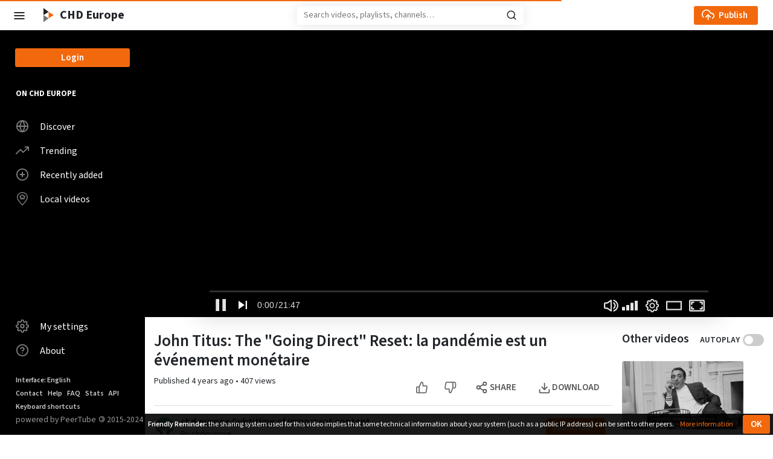

--- FILE ---
content_type: application/javascript
request_url: https://tube.childrenshealthdefense.eu/client/en-US/chunk-EZD2NQ5K.js
body_size: 1534
content:
import{a as D,d as H,e as R}from"./chunk-CRXDMSEA.js";import{a as T,f as E,k as L,z as W}from"./chunk-RWOC7QRQ.js";import{Ab as I,Bb as v,Ca as d,Eb as w,Fb as x,Gb as F,Hb as S,Ib as B,Na as b,Oa as p,Sa as s,X as _,ab as c,ba as f,bb as g,bc as h,cb as M,db as y,eb as O,ob as m,pb as P,rc as N,zb as u}from"./chunk-RSGGMXGL.js";import{i as t}from"./chunk-B6QLNCNA.js";function V(i,o){if(i&1&&(y(0),M(1,"br"),c(2,"span",3),u(3),g(),O()),i&2){let l=P().item;d(2),s("title",l.description),d(),I(l.description)}}function k(i,o){if(i&1&&(u(0),p(1,V,4,2,"ng-container",2)),i&2){let l=o.item;v(" ",l.label," "),d(),s("ngIf",l.description)}}var Y=(()=>{let o=class o{constructor(){t(this,"items",[]);t(this,"clearable",!1);t(this,"searchable",!1);t(this,"groupBy");t(this,"labelForId");t(this,"searchFn");t(this,"selectedId");t(this,"disabled",!1);t(this,"propagateChange",n=>{})}handleChange(n){this.writeValue(n.value),this.onModelChange()}writeValue(n){this.selectedId=n}registerOnChange(n){this.propagateChange=n}registerOnTouched(){}onModelChange(){this.propagateChange(this.selectedId)}setDisabledState(n){this.disabled=n}};t(o,"\u0275fac",function(a){return new(a||o)}),t(o,"\u0275cmp",f({type:o,selectors:[["my-select-options"]],hostBindings:function(a,e){a&1&&m("change",function(r){return e.handleChange(r.target)})},inputs:{items:"items",clearable:[2,"clearable","clearable",h],searchable:[2,"searchable","searchable",h],groupBy:"groupBy",labelForId:"labelForId",searchFn:"searchFn"},standalone:!0,features:[S([{provide:T,useExisting:_(()=>o),multi:!0}]),b,B],decls:2,vars:8,consts:[["bindLabel","label","bindValue","id",3,"ngModelChange","items","groupBy","ngModel","clearable","labelForId","searchable","searchFn","disabled"],["ng-option-tmp",""],[4,"ngIf"],[1,"muted",3,"title"]],template:function(a,e){a&1&&(c(0,"ng-select",0),F("ngModelChange",function(r){return x(e.selectedId,r)||(e.selectedId=r),r}),m("ngModelChange",function(){return e.onModelChange()}),p(1,k,2,2,"ng-template",1),g()),a&2&&(s("items",e.items)("groupBy",e.groupBy),w("ngModel",e.selectedId),s("clearable",e.clearable)("labelForId",e.labelForId)("searchable",e.searchable)("searchFn",e.searchFn)("disabled",e.disabled))},dependencies:[R,H,D,W,E,L,N],styles:[`.muted[_ngcontent-%COMP%]{font-size:90%}ng-select[_ngcontent-%COMP%]{width:auto}@media screen and (max-width: auto){ng-select[_ngcontent-%COMP%]{width:100%}}ng-select[_ngcontent-%COMP%]     .ng-value-container{max-height:100px;overflow-y:auto;overflow-x:hidden}ng-select[_ngcontent-%COMP%]     .ng-value-label img{position:relative;top:-1px}ng-select[_ngcontent-%COMP%]     img{border-radius:50%;height:20px;width:20px}.root[_ngcontent-%COMP%]{display:flex;align-items:center}.root[_ngcontent-%COMP%] > my-select-options[_ngcontent-%COMP%]{flex-grow:1}my-select-options[_ngcontent-%COMP%] + input[_ngcontent-%COMP%]{display:block;font-size:15px;padding:3px 15px;width:auto;max-width:auto;color:var(--inputForegroundColor);background-color:var(--inputBackgroundColor);border:1px solid var(--inputBorderColor);border-radius:3px;line-height:23px;margin-inline-start:.3125rem}my-select-options[_ngcontent-%COMP%] + input[_ngcontent-%COMP%]::placeholder{color:var(--inputPlaceholderColor)}my-select-options[_ngcontent-%COMP%] + input[readonly][_ngcontent-%COMP%]{opacity:.7}@media screen and (max-width: calc(auto + 40px)){my-select-options[_ngcontent-%COMP%] + input[_ngcontent-%COMP%]{width:100%}}.input-suffix[_ngcontent-%COMP%]{margin-inline-start:.3125rem}
/*# sourceMappingURL=select-shared.component-XBW35WRN.css.map */`]}));let i=o;return i})();export{Y as a};
/**i18n:99973c82ff611cbb922666058656bb9da78f200382f6c1add276d87c62e5b7fb*/
//# sourceMappingURL=chunk-EZD2NQ5K.js.map


--- FILE ---
content_type: application/javascript
request_url: https://tube.childrenshealthdefense.eu/client/en-US/chunk-4NUW5VIE.js
body_size: 1984
content:
import{b as E}from"./chunk-2KNEJYIL.js";import{a as b}from"./chunk-OK6PRY3X.js";import{$ as R,B as c,Bf as w,C as I,D as x,Gc as f,Kc as g,Ve as A,Y as V,i as S,ig as U,m as h,md as m,mg as T,pf as C,xf as D}from"./chunk-RSGGMXGL.js";import{i as e}from"./chunk-B6QLNCNA.js";var l=class{constructor(t){e(this,"id");e(this,"url");e(this,"text");e(this,"threadId");e(this,"inReplyToCommentId");e(this,"videoId");e(this,"createdAt");e(this,"updatedAt");e(this,"deletedAt");e(this,"isDeleted");e(this,"heldForReview");e(this,"account");e(this,"totalRepliesFromVideoAuthor");e(this,"totalReplies");e(this,"by");e(this,"isLocal");if(this.id=t.id,this.url=t.url,this.text=t.text,this.threadId=t.threadId,this.inReplyToCommentId=t.inReplyToCommentId,this.videoId=t.videoId,this.createdAt=new Date(t.createdAt.toString()),this.updatedAt=new Date(t.updatedAt.toString()),this.deletedAt=t.deletedAt?new Date(t.deletedAt.toString()):null,this.isDeleted=t.isDeleted,this.heldForReview=t.heldForReview,this.account=t.account,this.totalRepliesFromVideoAuthor=t.totalRepliesFromVideoAuthor,this.totalReplies=t.totalReplies,this.account){this.by=w.CREATE_BY_STRING(this.account.name,this.account.host);let o=D(),r=new URL(o).host;this.isLocal=this.account.host.trim()===r}}},F=class{constructor(t,o){e(this,"id");e(this,"url");e(this,"text");e(this,"textHtml");e(this,"threadId");e(this,"inReplyToCommentId");e(this,"createdAt");e(this,"updatedAt");e(this,"account");e(this,"localUrl");e(this,"video");e(this,"heldForReview");e(this,"automaticTags");e(this,"by");this.id=t.id,this.url=t.url,this.text=t.text,this.textHtml=o,this.heldForReview=t.heldForReview,this.threadId=t.threadId,this.inReplyToCommentId=t.inReplyToCommentId,this.createdAt=new Date(t.createdAt.toString()),this.updatedAt=new Date(t.updatedAt.toString()),this.automaticTags=t.automaticTags,this.video={id:t.video.id,uuid:t.video.uuid,name:t.video.name,localUrl:b.buildWatchUrl(t.video)},this.localUrl=this.video.localUrl+";threadId="+this.threadId,this.account=t.account,this.account&&(this.by=w.CREATE_BY_STRING(this.account.name,this.account.host),this.account.localUrl="/a/"+this.by)}};var s=class s{constructor(t,o,r){e(this,"authHttp");e(this,"restExtractor");e(this,"restService");this.authHttp=t,this.restExtractor=o,this.restService=r}addCommentThread(t,o,r){let i=E.buildVideoPasswordHeader(r),d=s.BASE_VIDEO_URL+t+"/comment-threads",a=C(o,"text");return this.authHttp.post(d,a,{headers:i}).pipe(h(n=>this.extractVideoComment(n.comment)),c(n=>this.restExtractor.handleError(n)))}addCommentReply(t){let{videoId:o,inReplyToCommentId:r,comment:i,videoPassword:d}=t,a=E.buildVideoPasswordHeader(d),n=s.BASE_VIDEO_URL+o+"/comments/"+r,p=C(i,"text");return this.authHttp.post(n,p,{headers:a}).pipe(h(u=>this.extractVideoComment(u.comment)),c(u=>this.restExtractor.handleError(u)))}approveComments(t){return S(t).pipe(x(({videoId:o,commentId:r})=>{let i=s.BASE_VIDEO_URL+o+"/comments/"+r+"/approve";return this.authHttp.post(i,{}).pipe(c(d=>this.restExtractor.handleError(d)))}),I())}listVideoCommentsOfMyVideos(t){let{pagination:o,sort:r,search:i}=t,d=s.BASE_ME_URL+"videos/comments",a=new f;return a=this.restService.addRestGetParams(a,o,r),i&&(a=this.buildParamsFromSearch(i,a)),this.authHttp.get(d,{params:a}).pipe(c(n=>this.restExtractor.handleError(n)))}listAdminVideoComments(t){let{pagination:o,sort:r,search:i}=t,d=s.BASE_VIDEO_URL+"comments",a=new f;return a=this.restService.addRestGetParams(a,o,r),i&&(a=this.buildParamsFromSearch(i,a)),this.authHttp.get(d,{params:a}).pipe(c(n=>this.restExtractor.handleError(n)))}getVideoCommentThreads(t){let{videoId:o,videoPassword:r,componentPagination:i,sort:d}=t,a=E.buildVideoPasswordHeader(r),n=this.restService.componentToRestPagination(i),p=new f;p=this.restService.addRestGetParams(p,n,d);let u=s.BASE_VIDEO_URL+o+"/comment-threads";return this.authHttp.get(u,{params:p,headers:a}).pipe(h(v=>this.extractVideoComments(v)),c(v=>this.restExtractor.handleError(v)))}getVideoThreadComments(t){let{videoId:o,threadId:r,videoPassword:i}=t,d=`${s.BASE_VIDEO_URL+o}/comment-threads/${r}`,a=E.buildVideoPasswordHeader(i);return this.authHttp.get(d,{headers:a}).pipe(h(n=>this.extractVideoCommentTree(n)),c(n=>this.restExtractor.handleError(n)))}deleteVideoComment(t,o){let r=`${s.BASE_VIDEO_URL+t}/comments/${o}`;return this.authHttp.delete(r).pipe(c(i=>this.restExtractor.handleError(i)))}deleteVideoComments(t){return S(t).pipe(x(o=>this.deleteVideoComment(o.videoId,o.commentId)),I())}getVideoCommentsFeeds(t){let o=[{format:m.RSS,label:"rss 2.0",url:s.BASE_FEEDS_URL+m.RSS.toLowerCase()},{format:m.ATOM,label:"atom 1.0",url:s.BASE_FEEDS_URL+m.ATOM.toLowerCase()},{format:m.JSON,label:"json 1.0",url:s.BASE_FEEDS_URL+m.JSON.toLowerCase()}];if(t!==void 0)for(let r of o)r.url+="?videoId="+t.uuid;return o}extractVideoComment(t){return new l(t)}extractVideoComments(t){let o=t.data,r=t.total,i=[];for(let d of o)i.push(new l(d));return{data:i,total:r,totalNotDeletedComments:t.totalNotDeletedComments}}extractVideoCommentTree(t){if(!t)return null;let o={comment:new l(t.comment),children:t.children.map(i=>this.extractVideoCommentTree(i))},r=o.children.length===0?!o.comment.isDeleted:o.children.some(i=>i.hasDisplayedChildren);return Object.assign(o,{hasDisplayedChildren:r})}buildParamsFromSearch(t,o){let r=this.restService.parseQueryStringFilter(t,{isLocal:{prefix:"local:",isBoolean:!0},onLocalVideo:{prefix:"localVideo:",isBoolean:!0},isHeldForReview:{prefix:"heldForReview:",isBoolean:!0},autoTagOneOf:{prefix:"autoTag:",multiple:!0},searchAccount:{prefix:"account:"},searchVideo:{prefix:"video:"}});return this.restService.addObjectParams(o,r)}};e(s,"BASE_FEEDS_URL",A.apiUrl+"/feeds/video-comments."),e(s,"BASE_VIDEO_URL",A.apiUrl+"/api/v1/videos/"),e(s,"BASE_ME_URL",A.apiUrl+"/api/v1/users/me/"),e(s,"\u0275fac",function(o){return new(o||s)(R(g),R(U),R(T))}),e(s,"\u0275prov",V({token:s,factory:s.\u0275fac}));var L=s;export{l as a,F as b,L as c};
/**i18n:99973c82ff611cbb922666058656bb9da78f200382f6c1add276d87c62e5b7fb*/
//# sourceMappingURL=chunk-4NUW5VIE.js.map


--- FILE ---
content_type: application/javascript
request_url: https://tube.childrenshealthdefense.eu/client/en-US/chunk-5LZ54M7A.js
body_size: 1423
content:
import{c as B}from"./chunk-2KNEJYIL.js";import{b as j}from"./chunk-NSYAOYHN.js";import{$ as S,B as u,Gc as b,Hf as L,Kc as y,R,T as h,Ve as l,Y as x,c as E,e as f,if as U,ig as O,j as v,m as p,mg as g,v as A,x as d}from"./chunk-RSGGMXGL.js";import{a as m,g as _,i as o}from"./chunk-B6QLNCNA.js";var I=_(L());var C=(0,I.default)("peertube:subscriptions:UserSubscriptionService"),s=class s{constructor(t,e,i,c){o(this,"authHttp");o(this,"restExtractor");o(this,"videoService");o(this,"restService");o(this,"existsSubject",new f(1));o(this,"existsObservable");o(this,"myAccountSubscriptionCache",{});o(this,"myAccountSubscriptionCacheObservable",{});o(this,"myAccountSubscriptionCacheSubject",new E);this.authHttp=t,this.restExtractor=e,this.videoService=i,this.restService=c,this.existsObservable=A(U({time:200,notifierObservable:this.existsSubject,bulkGet:this.doSubscriptionsExist.bind(this)}).pipe(p(a=>a.response)),this.myAccountSubscriptionCacheSubject)}listFollowers(t){let{pagination:e,nameWithHost:i,search:c}=t,a=`${s.BASE_ACCOUNTS_URL}/${i}/followers`,r=new b;if(r=this.restService.addRestGetParams(r,this.restService.componentToRestPagination(e),"-createdAt"),c){let n=this.restService.parseQueryStringFilter(c,{channel:{prefix:"channel:"}});n.channel&&(a=`${s.BASE_VIDEO_CHANNELS_URL}/${n.channel}/followers`),r=this.restService.addObjectParams(r,{search:n.search})}return this.authHttp.get(a,{params:r}).pipe(u(n=>this.restExtractor.handleError(n)))}getUserSubscriptionVideos(t){let{videoPagination:e,sort:i,skipCount:c}=t,a=this.restService.componentToRestPagination(e),r=new b;return r=this.restService.addRestGetParams(r,a,i),c&&(r=r.set("skipCount",c+"")),this.authHttp.get(s.BASE_USER_SUBSCRIPTIONS_URL+"/videos",{params:r}).pipe(R(n=>this.videoService.extractVideos(n)),u(n=>this.restExtractor.handleError(n)))}deleteSubscription(t){let e=s.BASE_USER_SUBSCRIPTIONS_URL+"/"+t;return this.authHttp.delete(e).pipe(h(()=>{this.myAccountSubscriptionCache[t]=!1,this.myAccountSubscriptionCacheSubject.next(this.myAccountSubscriptionCache)}),u(i=>this.restExtractor.handleError(i)))}addSubscription(t){let e=s.BASE_USER_SUBSCRIPTIONS_URL,i={uri:t};return this.authHttp.post(e,i).pipe(h(()=>{this.myAccountSubscriptionCache[t]=!0,this.myAccountSubscriptionCacheSubject.next(this.myAccountSubscriptionCache)}),u(c=>this.restExtractor.handleError(c)))}listSubscriptions(t){let{pagination:e,search:i}=t,c=s.BASE_USER_SUBSCRIPTIONS_URL,a=this.restService.componentToRestPagination(e),r=new b;return r=this.restService.addRestGetParams(r,a),i&&(r=r.append("search",i)),this.authHttp.get(c,{params:r}).pipe(p(n=>j.extractVideoChannels(n)),u(n=>this.restExtractor.handleError(n)))}listenToMyAccountSubscriptionCacheSubject(){return this.myAccountSubscriptionCacheSubject.asObservable()}listenToSubscriptionCacheChange(t){if(t in this.myAccountSubscriptionCacheObservable)return this.myAccountSubscriptionCacheObservable[t];let e=this.existsObservable.pipe(d(i=>i[t]!==void 0),p(i=>i[t]));return this.myAccountSubscriptionCacheObservable[t]=e,e}doesSubscriptionExist(t){return C("Running subscription check for "+t),t in this.myAccountSubscriptionCache?(C("Found cache for "+t),v(this.myAccountSubscriptionCache[t])):(this.existsSubject.next(t),C("Fetching from network for "+t),this.existsObservable.pipe(d(e=>e[t]!==void 0),p(e=>e[t]),h(e=>this.myAccountSubscriptionCache[t]=e)))}doSubscriptionsExist(t){let e=s.BASE_USER_SUBSCRIPTIONS_URL+"/exist",i=new b;return i=this.restService.addObjectParams(i,{uris:t}),this.authHttp.get(e,{params:i}).pipe(h(c=>{this.myAccountSubscriptionCache=m(m({},this.myAccountSubscriptionCache),c)}),u(c=>this.restExtractor.handleError(c)))}};o(s,"BASE_USER_SUBSCRIPTIONS_URL",l.apiUrl+"/api/v1/users/me/subscriptions"),o(s,"BASE_VIDEO_CHANNELS_URL",l.apiUrl+"/api/v1/video-channels"),o(s,"BASE_ACCOUNTS_URL",l.apiUrl+"/api/v1/accounts"),o(s,"\u0275fac",function(e){return new(e||s)(S(y),S(O),S(B),S(g))}),o(s,"\u0275prov",x({token:s,factory:s.\u0275fac}));var P=s;export{P as a};
/**i18n:99973c82ff611cbb922666058656bb9da78f200382f6c1add276d87c62e5b7fb*/
//# sourceMappingURL=chunk-5LZ54M7A.js.map


--- FILE ---
content_type: application/javascript
request_url: https://tube.childrenshealthdefense.eu/client/en-US/chunk-YWFFSKOS.js
body_size: 924
content:
import{b as D,c as N}from"./chunk-2KNEJYIL.js";import{$ as p,B as c,C as R,Gc as v,Kc as m,T as x,Ve as H,Y as d,ig as h,j as E,m as f,mg as A,p as l}from"./chunk-RSGGMXGL.js";import{i}from"./chunk-B6QLNCNA.js";var k=(()=>{let t=class t{constructor(r,o){i(this,"authHttp");i(this,"restExtractor");i(this,"store",new Map);this.authHttp=r,this.restExtractor=o}getVideoFileToken({videoUUID:r,videoPassword:o}){let a=this.store.get(r);return a?E(a):this.createVideoFileToken(r,o).pipe(x(n=>this.store.set(r,{token:n.token,expires:new Date(n.expires)})))}createVideoFileToken(r,o){let a=D.buildVideoPasswordHeader(o);return this.authHttp.post(`${N.BASE_VIDEO_URL}/${r}/token`,{},{headers:a}).pipe(f(({files:n})=>n),c(n=>this.restExtractor.handleError(n)))}};i(t,"\u0275fac",function(o){return new(o||t)(p(m),p(h))}),i(t,"\u0275prov",d({token:t,factory:t.\u0275fac}));let u=t;return u})();var s=class s{constructor(t,e,r){i(this,"authHttp");i(this,"restService");i(this,"restExtractor");this.authHttp=t,this.restService=e,this.restExtractor=r}updateRedundancy(t,e){let r=s.BASE_REDUNDANCY_URL+"/"+t,o={redundancyAllowed:e};return this.authHttp.put(r,o).pipe(c(a=>this.restExtractor.handleError(a)))}listVideoRedundancies(t){let{pagination:e,sort:r,target:o}=t,a=new v;return a=this.restService.addRestGetParams(a,e,r),o&&(a=a.append("target",o)),this.authHttp.get(s.BASE_REDUNDANCY_URL+"/videos",{params:a}).pipe(c(n=>this.restExtractor.handleError(n)))}addVideoRedundancy(t){return this.authHttp.post(s.BASE_REDUNDANCY_URL+"/videos",{videoId:t.id}).pipe(c(e=>this.restExtractor.handleError(e)))}removeVideoRedundancies(t){let e=t.redundancies.streamingPlaylists.map(r=>r.id).concat(t.redundancies.files.map(r=>r.id)).map(r=>this.removeRedundancy(r));return l(...e).pipe(R())}removeRedundancy(t){return this.authHttp.delete(s.BASE_REDUNDANCY_URL+"/videos/"+t).pipe(c(e=>this.restExtractor.handleError(e)))}};i(s,"BASE_REDUNDANCY_URL",H.apiUrl+"/api/v1/server/redundancy"),i(s,"\u0275fac",function(e){return new(e||s)(p(m),p(A),p(h))}),i(s,"\u0275prov",d({token:s,factory:s.\u0275fac}));var j=s;export{k as a,j as b};
/**i18n:99973c82ff611cbb922666058656bb9da78f200382f6c1add276d87c62e5b7fb*/
//# sourceMappingURL=chunk-YWFFSKOS.js.map


--- FILE ---
content_type: application/javascript
request_url: https://tube.childrenshealthdefense.eu/client/en-US/chunk-UG7XBKEN.js
body_size: 549
content:
import{a as L}from"./chunk-Z5PSBMEZ.js";import{Ca as l,Da as s,Ib as g,If as d,Rf as A,Sa as m,Ve as N,ab as p,ba as a,bb as c,kb as _,lb as f,mb as u}from"./chunk-RSGGMXGL.js";import{i}from"./chunk-B6QLNCNA.js";var I=(()=>{let e=class e{constructor(n){i(this,"server");i(this,"label","Login");i(this,"className");this.server=n;}getExternalLoginHref(){return d.getDefaultLoginHref(N.apiUrl,this.server.getHTMLConfig());}};i(e,"\u0275fac",function(t){return new(t||e)(s(A));}),i(e,"\u0275cmp",a({type:e,selectors:[["my-login-link"]],inputs:{label:"label",className:"className"},standalone:!0,features:[g],decls:2,vars:3,consts:()=>{let n;return n=""+"\uFFFD0\uFFFD"+"",[n,["internalLink","/login",3,"href","className"]];},template:function(t,r){t&1&&(p(0,"my-link",1),_(1,0),c()),t&2&&(m("href",r.getExternalLoginHref())("className",r.className),l(),f(r.label),u(1));},dependencies:[L],encapsulation:2}));let o=e;return o;})();export{I as a};/**i18n:99973c82ff611cbb922666058656bb9da78f200382f6c1add276d87c62e5b7fb*/ //# sourceMappingURL=chunk-UG7XBKEN.js.map

--- FILE ---
content_type: application/javascript
request_url: https://tube.childrenshealthdefense.eu/client/en-US/chunk-KBLCI2W2.js
body_size: 2407
content:
import{c as o}from"./chunk-B2XT645N.js";import{Da as u,Dc as S,Ga as v,Me as E,Z as m,ca as _,da as p,ic as F,ta as y,ua as g,wa as D}from"./chunk-RSGGMXGL.js";import{i as r}from"./chunk-B6QLNCNA.js";var h=function(e){return e[e.State=0]="State",e[e.Transition=1]="Transition",e[e.Sequence=2]="Sequence",e[e.Group=3]="Group",e[e.Animate=4]="Animate",e[e.Keyframes=5]="Keyframes",e[e.Style=6]="Style",e[e.Trigger=7]="Trigger",e[e.Reference=8]="Reference",e[e.AnimateChild=9]="AnimateChild",e[e.AnimateRef=10]="AnimateRef",e[e.Query=11]="Query",e[e.Stagger=12]="Stagger",e}(h||{}),w="*";function P(e,t){return{type:h.Trigger,name:e,definitions:t,options:{}}}function C(e,t=null){return{type:h.Animate,styles:t,timings:e}}function b(e,t=null){return{type:h.Sequence,steps:e,options:t}}function O(e){return{type:h.Style,styles:e,offset:null}}function L(e,t,n){return{type:h.State,name:e,styles:t,options:n}}function j(e,t,n=null){return{type:h.Transition,expr:e,animation:t,options:n}}function x(e,t=null){return{type:h.Reference,animation:e,options:t}}function R(e=null){return{type:h.AnimateChild,options:e}}function N(e,t=null){return{type:h.AnimateRef,animation:e,options:t}}function T(e,t,n=null){return{type:h.Query,selector:e,animation:t,options:n}}var I=class{constructor(t=0,n=0){this._onDoneFns=[],this._onStartFns=[],this._onDestroyFns=[],this._originalOnDoneFns=[],this._originalOnStartFns=[],this._started=!1,this._destroyed=!1,this._finished=!1,this._position=0,this.parentPlayer=null,this.totalTime=t+n}_onFinish(){this._finished||(this._finished=!0,this._onDoneFns.forEach(t=>t()),this._onDoneFns=[])}onStart(t){this._originalOnStartFns.push(t),this._onStartFns.push(t)}onDone(t){this._originalOnDoneFns.push(t),this._onDoneFns.push(t)}onDestroy(t){this._onDestroyFns.push(t)}hasStarted(){return this._started}init(){}play(){this.hasStarted()||(this._onStart(),this.triggerMicrotask()),this._started=!0}triggerMicrotask(){queueMicrotask(()=>this._onFinish())}_onStart(){this._onStartFns.forEach(t=>t()),this._onStartFns=[]}pause(){}restart(){}finish(){this._onFinish()}destroy(){this._destroyed||(this._destroyed=!0,this.hasStarted()||this._onStart(),this.finish(),this._onDestroyFns.forEach(t=>t()),this._onDestroyFns=[])}reset(){this._started=!1,this._finished=!1,this._onStartFns=this._originalOnStartFns,this._onDoneFns=this._originalOnDoneFns}setPosition(t){this._position=this.totalTime?t*this.totalTime:1}getPosition(){return this.totalTime?this._position/this.totalTime:1}triggerCallback(t){let n=t=="start"?this._onStartFns:this._onDoneFns;n.forEach(i=>i()),n.length=0}},k=class{constructor(t){this._onDoneFns=[],this._onStartFns=[],this._finished=!1,this._started=!1,this._destroyed=!1,this._onDestroyFns=[],this.parentPlayer=null,this.totalTime=0,this.players=t;let n=0,i=0,s=0,a=this.players.length;a==0?queueMicrotask(()=>this._onFinish()):this.players.forEach(l=>{l.onDone(()=>{++n==a&&this._onFinish()}),l.onDestroy(()=>{++i==a&&this._onDestroy()}),l.onStart(()=>{++s==a&&this._onStart()})}),this.totalTime=this.players.reduce((l,c)=>Math.max(l,c.totalTime),0)}_onFinish(){this._finished||(this._finished=!0,this._onDoneFns.forEach(t=>t()),this._onDoneFns=[])}init(){this.players.forEach(t=>t.init())}onStart(t){this._onStartFns.push(t)}_onStart(){this.hasStarted()||(this._started=!0,this._onStartFns.forEach(t=>t()),this._onStartFns=[])}onDone(t){this._onDoneFns.push(t)}onDestroy(t){this._onDestroyFns.push(t)}hasStarted(){return this._started}play(){this.parentPlayer||this.init(),this._onStart(),this.players.forEach(t=>t.play())}pause(){this.players.forEach(t=>t.pause())}restart(){this.players.forEach(t=>t.restart())}finish(){this._onFinish(),this.players.forEach(t=>t.finish())}destroy(){this._onDestroy()}_onDestroy(){this._destroyed||(this._destroyed=!0,this._onFinish(),this.players.forEach(t=>t.destroy()),this._onDestroyFns.forEach(t=>t()),this._onDestroyFns=[])}reset(){this.players.forEach(t=>t.reset()),this._destroyed=!1,this._finished=!1,this._started=!1}setPosition(t){let n=t*this.totalTime;this.players.forEach(i=>{let s=i.totalTime?Math.min(1,n/i.totalTime):1;i.setPosition(s)})}getPosition(){let t=this.players.reduce((n,i)=>n===null||i.totalTime>n.totalTime?i:n,null);return t!=null?t.getPosition():0}beforeDestroy(){this.players.forEach(t=>{t.beforeDestroy&&t.beforeDestroy()})}triggerCallback(t){let n=t=="start"?this._onStartFns:this._onDoneFns;n.forEach(i=>i()),n.length=0}},q="!";var W=(()=>{let t=class t{constructor(i,s,a,l,c,f){r(this,"document");r(this,"platformId");r(this,"renderer");r(this,"el");r(this,"zone");r(this,"config");r(this,"animationListener");r(this,"mouseDownListener");r(this,"timeout");this.document=i,this.platformId=s,this.renderer=a,this.el=l,this.zone=c,this.config=f}ngAfterViewInit(){S(this.platformId)&&this.config&&this.config.ripple&&this.zone.runOutsideAngular(()=>{this.create(),this.mouseDownListener=this.renderer.listen(this.el.nativeElement,"mousedown",this.onMouseDown.bind(this))})}onMouseDown(i){var f;let s=this.getInk();if(!s||((f=this.document.defaultView)==null?void 0:f.getComputedStyle(s,null).display)==="none")return;if(o.removeClass(s,"p-ink-active"),!o.getHeight(s)&&!o.getWidth(s)){let d=Math.max(o.getOuterWidth(this.el.nativeElement),o.getOuterHeight(this.el.nativeElement));s.style.height=d+"px",s.style.width=d+"px"}let a=o.getOffset(this.el.nativeElement),l=i.pageX-a.left+this.document.body.scrollTop-o.getWidth(s)/2,c=i.pageY-a.top+this.document.body.scrollLeft-o.getHeight(s)/2;this.renderer.setStyle(s,"top",c+"px"),this.renderer.setStyle(s,"left",l+"px"),o.addClass(s,"p-ink-active"),this.timeout=setTimeout(()=>{let d=this.getInk();d&&o.removeClass(d,"p-ink-active")},401)}getInk(){let i=this.el.nativeElement.children;for(let s=0;s<i.length;s++)if(typeof i[s].className=="string"&&i[s].className.indexOf("p-ink")!==-1)return i[s];return null}resetInk(){let i=this.getInk();i&&o.removeClass(i,"p-ink-active")}onAnimationEnd(i){this.timeout&&clearTimeout(this.timeout),o.removeClass(i.currentTarget,"p-ink-active")}create(){let i=this.renderer.createElement("span");this.renderer.addClass(i,"p-ink"),this.renderer.appendChild(this.el.nativeElement,i),this.renderer.setAttribute(i,"aria-hidden","true"),this.renderer.setAttribute(i,"role","presentation"),this.animationListener||(this.animationListener=this.renderer.listen(i,"animationend",this.onAnimationEnd.bind(this)))}remove(){let i=this.getInk();i&&(this.mouseDownListener&&this.mouseDownListener(),this.animationListener&&this.animationListener(),this.mouseDownListener=null,this.animationListener=null,o.removeElement(i))}ngOnDestroy(){this.config&&this.config.ripple&&this.remove()}};r(t,"\u0275fac",function(s){return new(s||t)(u(F),u(D),u(v),u(g),u(y),u(E,8))}),r(t,"\u0275dir",p({type:t,selectors:[["","pRipple",""]],hostAttrs:[1,"p-ripple","p-element"],standalone:!0}));let e=t;return e})(),M=(()=>{let t=class t{};r(t,"\u0275fac",function(s){return new(s||t)}),r(t,"\u0275mod",_({type:t})),r(t,"\u0275inj",m({}));let e=t;return e})();export{h as a,w as b,P as c,C as d,b as e,O as f,L as g,j as h,x as i,R as j,N as k,T as l,I as m,k as n,q as o,W as p,M as q};
/**i18n:99973c82ff611cbb922666058656bb9da78f200382f6c1add276d87c62e5b7fb*/
//# sourceMappingURL=chunk-KBLCI2W2.js.map


--- FILE ---
content_type: application/javascript
request_url: https://tube.childrenshealthdefense.eu/client/en-US/chunk-VPTMOHL3.js
body_size: 1459
content:
import{d as e,f as a}from"./chunk-B6QLNCNA.js";var i={};a(i,{default:()=>s});var s,_=e(()=>{"use strict";s={grinning:"\u{1F600}",smiley:"\u{1F603}",smile:"\u{1F604}",grin:"\u{1F601}",laughing:"\u{1F606}",satisfied:"\u{1F606}",sweat_smile:"\u{1F605}",joy:"\u{1F602}",wink:"\u{1F609}",blush:"\u{1F60A}",innocent:"\u{1F607}",heart_eyes:"\u{1F60D}",kissing_heart:"\u{1F618}",kissing:"\u{1F617}",kissing_closed_eyes:"\u{1F61A}",kissing_smiling_eyes:"\u{1F619}",yum:"\u{1F60B}",stuck_out_tongue:"\u{1F61B}",stuck_out_tongue_winking_eye:"\u{1F61C}",stuck_out_tongue_closed_eyes:"\u{1F61D}",neutral_face:"\u{1F610}",expressionless:"\u{1F611}",no_mouth:"\u{1F636}",smirk:"\u{1F60F}",unamused:"\u{1F612}",relieved:"\u{1F60C}",pensive:"\u{1F614}",sleepy:"\u{1F62A}",sleeping:"\u{1F634}",mask:"\u{1F637}",dizzy_face:"\u{1F635}",sunglasses:"\u{1F60E}",confused:"\u{1F615}",worried:"\u{1F61F}",open_mouth:"\u{1F62E}",hushed:"\u{1F62F}",astonished:"\u{1F632}",flushed:"\u{1F633}",frowning:"\u{1F626}",anguished:"\u{1F627}",fearful:"\u{1F628}",cold_sweat:"\u{1F630}",disappointed_relieved:"\u{1F625}",cry:"\u{1F622}",sob:"\u{1F62D}",scream:"\u{1F631}",confounded:"\u{1F616}",persevere:"\u{1F623}",disappointed:"\u{1F61E}",sweat:"\u{1F613}",weary:"\u{1F629}",tired_face:"\u{1F62B}",rage:"\u{1F621}",pout:"\u{1F621}",angry:"\u{1F620}",smiling_imp:"\u{1F608}",smiley_cat:"\u{1F63A}",smile_cat:"\u{1F638}",joy_cat:"\u{1F639}",heart_eyes_cat:"\u{1F63B}",smirk_cat:"\u{1F63C}",kissing_cat:"\u{1F63D}",scream_cat:"\u{1F640}",crying_cat_face:"\u{1F63F}",pouting_cat:"\u{1F63E}",heart:"\u2764\uFE0F",hand:"\u270B",raised_hand:"\u270B",v:"\u270C\uFE0F",point_up:"\u261D\uFE0F",fist_raised:"\u270A",fist:"\u270A",monkey_face:"\u{1F435}",cat:"\u{1F431}",cow:"\u{1F42E}",mouse:"\u{1F42D}",coffee:"\u2615",hotsprings:"\u2668\uFE0F",anchor:"\u2693",airplane:"\u2708\uFE0F",hourglass:"\u231B",watch:"\u231A",sunny:"\u2600\uFE0F",star:"\u2B50",cloud:"\u2601\uFE0F",umbrella:"\u2614",zap:"\u26A1",snowflake:"\u2744\uFE0F",sparkles:"\u2728",black_joker:"\u{1F0CF}",mahjong:"\u{1F004}",phone:"\u260E\uFE0F",telephone:"\u260E\uFE0F",envelope:"\u2709\uFE0F",pencil2:"\u270F\uFE0F",black_nib:"\u2712\uFE0F",scissors:"\u2702\uFE0F",wheelchair:"\u267F",warning:"\u26A0\uFE0F",aries:"\u2648",taurus:"\u2649",gemini:"\u264A",cancer:"\u264B",leo:"\u264C",virgo:"\u264D",libra:"\u264E",scorpius:"\u264F",sagittarius:"\u2650",capricorn:"\u2651",aquarius:"\u2652",pisces:"\u2653",heavy_multiplication_x:"\u2716\uFE0F",heavy_plus_sign:"\u2795",heavy_minus_sign:"\u2796",heavy_division_sign:"\u2797",bangbang:"\u203C\uFE0F",interrobang:"\u2049\uFE0F",question:"\u2753",grey_question:"\u2754",grey_exclamation:"\u2755",exclamation:"\u2757",heavy_exclamation_mark:"\u2757",wavy_dash:"\u3030\uFE0F",recycle:"\u267B\uFE0F",white_check_mark:"\u2705",ballot_box_with_check:"\u2611\uFE0F",heavy_check_mark:"\u2714\uFE0F",x:"\u274C",negative_squared_cross_mark:"\u274E",curly_loop:"\u27B0",loop:"\u27BF",part_alternation_mark:"\u303D\uFE0F",eight_spoked_asterisk:"\u2733\uFE0F",eight_pointed_black_star:"\u2734\uFE0F",sparkle:"\u2747\uFE0F",copyright:"\xA9\uFE0F",registered:"\xAE\uFE0F",tm:"\u2122\uFE0F",information_source:"\u2139\uFE0F",m:"\u24C2\uFE0F",black_circle:"\u26AB",white_circle:"\u26AA",black_large_square:"\u2B1B",white_large_square:"\u2B1C",black_medium_square:"\u25FC\uFE0F",white_medium_square:"\u25FB\uFE0F",black_medium_small_square:"\u25FE",white_medium_small_square:"\u25FD",black_small_square:"\u25AA\uFE0F",white_small_square:"\u25AB\uFE0F"}});export{s as a,i as b,_ as c};
/**i18n:99973c82ff611cbb922666058656bb9da78f200382f6c1add276d87c62e5b7fb*/
//# sourceMappingURL=chunk-VPTMOHL3.js.map


--- FILE ---
content_type: application/javascript
request_url: https://tube.childrenshealthdefense.eu/client/en-US/chunk-AEQ243LR.js
body_size: 1315
content:
import{a as O,c as D}from"./chunk-VPTMOHL3.js";import"./chunk-B6QLNCNA.js";D();var w={angry:[">:(",">:-("],blush:[':")',':-")'],broken_heart:["</3","<\\3"],confused:[":/",":-/"],cry:[":'(",":'-(",":,(",":,-("],frowning:[":(",":-("],heart:["<3"],imp:["]:(","]:-("],innocent:["o:)","O:)","o:-)","O:-)","0:)","0:-)"],joy:[":')",":'-)",":,)",":,-)",":'D",":'-D",":,D",":,-D"],kissing:[":*",":-*"],laughing:["x-)","X-)"],neutral_face:[":|",":-|"],open_mouth:[":o",":-o",":O",":-O"],rage:[":@",":-@"],smile:[":D",":-D"],smiley:[":)",":-)"],smiling_imp:["]:)","]:-)"],sob:[":,'(",":,'-(",";(",";-("],stuck_out_tongue:[":P",":-P"],sunglasses:["8-)","B-)"],sweat:[",:(",",:-("],sweat_smile:[",:)",",:-)"],unamused:[":s",":-S",":z",":-Z",":$",":-$"],wink:[";)",";-)"]};function b(e,n){return e[n].content}function x(e,n,u,i,m){let _=e.utils.arrayReplaceAt,g=e.utils.lib.ucmicro,o=e.utils.has,r=new RegExp([g.Z.source,g.P.source,g.Cc.source].join("|"));function j(h,d,s){let l=0,p=[];if(h.replace(m,function(t,c,f){let a;if(o(u,t)){if(a=u[t],c>0&&!r.test(f[c-1])||c+t.length<f.length&&!r.test(f[c+t.length]))return}else a=t.slice(1,-1);if(c>l){let E=new s("text","",0);E.content=h.slice(l,c),p.push(E)}let k=new s("emoji","",0);k.markup=a,k.content=n[a],p.push(k),l=c+t.length}),l<h.length){let t=new s("text","",0);t.content=h.slice(l),p.push(t)}return p}return function(d){let s,l=d.tokens,p=0;for(let t=0,c=l.length;t<c;t++){if(l[t].type!=="inline")continue;let f=l[t].children;for(let a=f.length-1;a>=0;a--)s=f[a],(s.type==="link_open"||s.type==="link_close")&&s.info==="auto"&&(p-=s.nesting),s.type==="text"&&p===0&&i.test(s.content)&&(l[t].children=f=_(f,a,j(s.content,s.level,d.Token)))}}}function $(e){return e.replace(/[.?*+^$[\]\\(){}|-]/g,"\\$&")}function y(e){let n=e.defs;e.enabled.length&&(n=Object.keys(n).reduce((o,r)=>(e.enabled.indexOf(r)>=0&&(o[r]=n[r]),o),{}));let u=Object.keys(e.shortcuts).reduce((o,r)=>n[r]?Array.isArray(e.shortcuts[r])?(e.shortcuts[r].forEach(j=>{o[j]=r}),o):(o[e.shortcuts[r]]=r,o):o,{}),i=Object.keys(n),m;i.length===0?m="^$":m=i.map(o=>`:${o}:`).concat(Object.keys(u)).sort().reverse().map(o=>$(o)).join("|");let _=RegExp(m),g=RegExp(m,"g");return{defs:n,shortcuts:u,scanRE:_,replaceRE:g}}function R(e,n){let u={defs:{},shortcuts:{},enabled:[]},i=y(e.utils.assign({},u,n||{}));e.renderer.rules.emoji=b,e.core.ruler.after("linkify","emoji",x(e,i.defs,i.shortcuts,i.scanRE,i.replaceRE))}function v(e,n){let u={defs:O,shortcuts:w,enabled:[]},i=e.utils.assign({},u,n||{});R(e,i)}export{v as default};
/**i18n:99973c82ff611cbb922666058656bb9da78f200382f6c1add276d87c62e5b7fb*/
//# sourceMappingURL=chunk-AEQ243LR.js.map


--- FILE ---
content_type: application/javascript
request_url: https://tube.childrenshealthdefense.eu/client/en-US/chunk-S6J4MSVS.js
body_size: 514
content:
import{ea as l}from"./chunk-RSGGMXGL.js";import{i as c}from"./chunk-B6QLNCNA.js";var f=(()=>{let e=class e{transform(i){let o=Math.floor(i/3600),n=Math.floor(i%3600/60),r=i%60;if(o>0){let t=""+o+"h";return n!==0&&(t+=" "+(""+n+"min")),r!==0&&(t+=" "+(""+r+"sec")),t;}if(n>0){let t=""+n+"min";return r!==0&&(t+=` ${r}sec`),t;}return""+r+" sec";}};c(e,"\u0275fac",function(o){return new(o||e)();}),c(e,"\u0275pipe",l({name:"myTimeDurationFormatter",type:e,pure:!0,standalone:!0}));let s=e;return s;})();export{f as a};/**i18n:99973c82ff611cbb922666058656bb9da78f200382f6c1add276d87c62e5b7fb*/ //# sourceMappingURL=chunk-S6J4MSVS.js.map

--- FILE ---
content_type: application/javascript
request_url: https://tube.childrenshealthdefense.eu/client/en-US/chunk-EOGGNZUT.js
body_size: 4714
content:
import{a as ce}from"./chunk-CZNH56XH.js";import{o as ae}from"./chunk-RZOQ7LPR.js";import{a as se}from"./chunk-42EEQ72G.js";import{c as b}from"./chunk-2KNEJYIL.js";import{a as re}from"./chunk-FHAM4LWJ.js";import{$ as f,$d as q,Ab as F,B as L,Bb as N,Ca as a,Da as p,Gc as U,Ib as P,Kb as _,Kc as H,Oa as g,R as h,Rf as S,Sa as c,T,Ve as K,Xf as Y,Y as j,Zc as G,Zf as Z,ab as l,ag as ee,ba as C,bb as d,bd as X,c as k,cb as O,db as $,eb as B,hg as te,ig as ie,j as I,kb as R,lf as Q,m as x,ob as M,pb as v,qc as z,qe as J,r as A,rc as W,ug as ne,wg as oe,zb as y}from"./chunk-RSGGMXGL.js";import{a as w,b as D,i as t}from"./chunk-B6QLNCNA.js";var m=class m{constructor(r,s,e,n){t(this,"authHttp");t(this,"restExtractor");t(this,"videosService");t(this,"serverService");this.authHttp=r,this.restExtractor=s,this.videosService=e,this.serverService=n;}getVideosOverview(r){let s=new U();return s=s.append("page",r+""),this.authHttp.get(m.BASE_OVERVIEW_URL+"videos",{params:s}).pipe(h(e=>this.updateVideosOverview(e)),L(e=>this.restExtractor.handleError(e)));}updateVideosOverview(r){let s=[],e={tags:[],categories:[],channels:[]};for(let n of q(r))for(let i of r[n])s.push(I(i.videos).pipe(h(u=>this.videosService.extractVideos({total:0,data:u})),x(u=>u.data),T(u=>{e[n].push(Q(i,{videos:u}));})));return s.length===0?I(e):A(s).pipe(h(()=>this.serverService.getServerLocale().pipe(T(n=>{for(let i of e.categories)i.category.label=J(i.category.label,n);}))),x(()=>e));}};t(m,"BASE_OVERVIEW_URL",K.apiUrl+"/api/v1/overviews/"),t(m,"\u0275fac",function(s){return new(s||m)(f(H),f(ie),f(b),f(S));}),t(m,"\u0275prov",j({token:m,factory:m.ɵfac}));var V=m;var pe=o=>[o],ve=o=>({categoryOneOf:o}),he=o=>({tagsOneOf:o}),_e=o=>["/c",o];function fe(o,r){o&1&&(l(0,"div",7),R(1,1),d());}function Oe(o,r){if(o&1&&(l(0,"div",14),O(1,"my-video-miniature",15),d()),o&2){let s=r.$implicit,e=v(3);a(),c("video",s)("user",e.userMiniature)("displayVideoActions",!0);}}function Ce(o,r){if(o&1&&(l(0,"div",10)(1,"h1",11)(2,"a",12),y(3),d()(),g(4,Oe,2,3,"div",13),d()),o&2){let s=r.$implicit,e=v(2);a(2),c("queryParams",_(5,ve,_(3,pe,s.category.id))),a(),F(s.category.label),a(),c("ngForOf",e.buildVideos(s.videos));}}function Me(o,r){if(o&1&&(l(0,"div",14),O(1,"my-video-miniature",15),d()),o&2){let s=r.$implicit,e=v(3);a(),c("video",s)("user",e.userMiniature)("displayVideoActions",!0);}}function ye(o,r){if(o&1&&(l(0,"div",10)(1,"h2",11)(2,"a",12),y(3),d()(),g(4,Me,2,3,"div",13),d()),o&2){let s=r.$implicit,e=v(2);a(2),c("queryParams",_(5,he,_(3,pe,s.tag))),a(),N("#",s.tag,""),a(),c("ngForOf",e.buildVideos(s.videos));}}function Pe(o,r){if(o&1&&(l(0,"div",14),O(1,"my-video-miniature",15),d()),o&2){let s=r.$implicit,e=v(3);a(),c("video",s)("user",e.userMiniature)("displayVideoActions",!0);}}function Se(o,r){if(o&1&&(l(0,"div",16)(1,"div",11)(2,"a",17),O(3,"my-actor-avatar",18),l(4,"h2",11),y(5),d()()(),g(6,Pe,2,3,"div",13),d()),o&2){let s=r.$implicit,e=v(2);a(2),c("routerLink",_(4,_e,e.buildVideoChannelBy(s))),a(),c("actor",e.buildVideoChannel(s)),a(2),F(s.channel.displayName),a(),c("ngForOf",e.buildVideos(s.videos));}}function be(o,r){if(o&1&&($(0),g(1,Ce,5,7,"div",8)(2,ye,5,7,"div",8)(3,Se,7,6,"div",9),B()),o&2){let s=r.$implicit;a(),c("ngForOf",s.categories),a(),c("ngForOf",s.tags),a(),c("ngForOf",s.channels);}}var Be=(()=>{let r=class r{constructor(e,n,i,u){t(this,"notifier");t(this,"userService");t(this,"overviewService");t(this,"screenService");t(this,"onDataSubject",new k());t(this,"overviews",[]);t(this,"notResults",!1);t(this,"userMiniature");t(this,"loaded",!1);t(this,"currentPage",1);t(this,"maxPage",20);t(this,"lastWasEmpty",!1);t(this,"isLoading",!1);t(this,"userSub");this.notifier=e,this.userService=n,this.overviewService=i,this.screenService=u;}ngOnInit(){this.loadMoreResults(),this.userService.getAnonymousOrLoggedUser().subscribe(e=>this.userMiniature=e),this.userSub=this.userService.listenAnonymousUpdate().pipe(h(()=>this.userService.getAnonymousOrLoggedUser())).subscribe(e=>{this.userMiniature=e,this.overviews=[],this.loadMoreResults();});}ngOnDestroy(){this.userSub&&this.userSub.unsubscribe();}buildVideoChannelBy(e){return e.videos[0].byVideoChannel;}buildVideoChannel(e){return e.videos[0].channel;}buildVideos(e){let n=this.screenService.getNumberOfAvailableMiniatures();return e.slice(0,n*2);}onNearOfBottom(){this.currentPage>=this.maxPage||this.lastWasEmpty||this.isLoading||(this.currentPage++,this.loadMoreResults());}loadMoreResults(){this.isLoading=!0,this.overviewService.getVideosOverview(this.currentPage).subscribe({next:e=>{if(this.isLoading=!1,e.tags.length===0&&e.channels.length===0&&e.categories.length===0){this.lastWasEmpty=!0,this.loaded===!1&&(this.notResults=!0);return;}this.loaded=!0,this.onDataSubject.next(e),this.overviews.push(e);},error:e=>{this.notifier.error(e.message),this.isLoading=!1;}});}};t(r,"\u0275fac",function(n){return new(n||r)(p(te),p(oe),p(V),p(Z));}),t(r,"\u0275cmp",C({type:r,selectors:[["my-video-overview"]],standalone:!0,features:[P],decls:6,vars:3,consts:()=>{let e;e="Discover";let n;return n="No results.",[e,n,[1,"visually-hidden"],[1,"margin-content"],["class","no-results",4,"ngIf"],["myInfiniteScroller","",3,"nearOfBottom","dataObservable"],[4,"ngFor","ngForOf"],[1,"no-results"],["class","section videos",4,"ngFor","ngForOf"],["class","section channel videos",4,"ngFor","ngForOf"],[1,"section","videos"],[1,"section-title"],["routerLink","/search",1,"link-orange",3,"queryParams"],["class","video-wrapper",4,"ngFor","ngForOf"],[1,"video-wrapper"],[3,"video","user","displayVideoActions"],[1,"section","channel","videos"],[1,"link-orange",3,"routerLink"],["actorType","channel","size","28",3,"actor"]];},template:function(n,i){n&1&&(l(0,"h1",2),R(1,0),d(),l(2,"div",3),g(3,fe,2,0,"div",4),l(4,"div",5),M("nearOfBottom",function(){return i.onNearOfBottom();}),g(5,be,4,3,"ng-container",6),d()()),n&2&&(a(3),c("ngIf",i.notResults),a(),c("dataObservable",i.onDataSubject.asObservable()),a(),c("ngForOf",i.overviews));},dependencies:[W,se,z,X,ae,re],styles:[`.section-title[_ngcontent-%COMP%]{grid-column:1/-1}.margin-content[_ngcontent-%COMP%]{--gridVideosMiniatureMargins: var(--videosHorizontalMarginContent);margin-inline-start:var(--gridVideosMiniatureMargins)!important;margin-inline-end:var(--gridVideosMiniatureMargins)!important}@media screen and (max-width: 500px){.margin-content[_ngcontent-%COMP%]{--gridVideosMiniatureMargins: 0;width:auto}}@media screen and (min-width: 500px){.margin-content[_ngcontent-%COMP%]   .videos[_ngcontent-%COMP%], .margin-content[_ngcontent-%COMP%]   .playlists[_ngcontent-%COMP%]{--miniatureMinWidth: 255px;--miniatureMaxWidth: 280px;display:grid;column-gap:30px;grid-template-columns:repeat(auto-fill,minmax(var(--miniatureMinWidth),1fr))}.margin-content[_ngcontent-%COMP%]   .videos[_ngcontent-%COMP%]   .video-wrapper[_ngcontent-%COMP%], .margin-content[_ngcontent-%COMP%]   .videos[_ngcontent-%COMP%]   .playlist-wrapper[_ngcontent-%COMP%], .margin-content[_ngcontent-%COMP%]   .playlists[_ngcontent-%COMP%]   .video-wrapper[_ngcontent-%COMP%], .margin-content[_ngcontent-%COMP%]   .playlists[_ngcontent-%COMP%]   .playlist-wrapper[_ngcontent-%COMP%]{margin:0 auto;width:100%}.margin-content[_ngcontent-%COMP%]   .videos[_ngcontent-%COMP%]   .video-wrapper[_ngcontent-%COMP%]   my-video-miniature[_ngcontent-%COMP%], .margin-content[_ngcontent-%COMP%]   .videos[_ngcontent-%COMP%]   .video-wrapper[_ngcontent-%COMP%]   my-video-playlist-miniature[_ngcontent-%COMP%], .margin-content[_ngcontent-%COMP%]   .videos[_ngcontent-%COMP%]   .playlist-wrapper[_ngcontent-%COMP%]   my-video-miniature[_ngcontent-%COMP%], .margin-content[_ngcontent-%COMP%]   .videos[_ngcontent-%COMP%]   .playlist-wrapper[_ngcontent-%COMP%]   my-video-playlist-miniature[_ngcontent-%COMP%], .margin-content[_ngcontent-%COMP%]   .playlists[_ngcontent-%COMP%]   .video-wrapper[_ngcontent-%COMP%]   my-video-miniature[_ngcontent-%COMP%], .margin-content[_ngcontent-%COMP%]   .playlists[_ngcontent-%COMP%]   .video-wrapper[_ngcontent-%COMP%]   my-video-playlist-miniature[_ngcontent-%COMP%], .margin-content[_ngcontent-%COMP%]   .playlists[_ngcontent-%COMP%]   .playlist-wrapper[_ngcontent-%COMP%]   my-video-miniature[_ngcontent-%COMP%], .margin-content[_ngcontent-%COMP%]   .playlists[_ngcontent-%COMP%]   .playlist-wrapper[_ngcontent-%COMP%]   my-video-playlist-miniature[_ngcontent-%COMP%]{display:block;min-width:var(--miniatureMinWidth);max-width:var(--miniatureMaxWidth)}}@media screen and (min-width: 500px) and (min-width: breakpoint(xm)){.margin-content[_ngcontent-%COMP%]   .videos[_ngcontent-%COMP%], .margin-content[_ngcontent-%COMP%]   .playlists[_ngcontent-%COMP%]{column-gap:15px}}@media screen and (min-width: 500px) and (min-width: breakpoint(fhd)){.margin-content[_ngcontent-%COMP%]   .videos[_ngcontent-%COMP%], .margin-content[_ngcontent-%COMP%]   .playlists[_ngcontent-%COMP%]{column-gap:2%}}.section[_ngcontent-%COMP%]:first-child{padding-top:15px}.section[_ngcontent-%COMP%]:first-child   .section-title[_ngcontent-%COMP%]{border-top:0!important}.section[_ngcontent-%COMP%]   .section-title[_ngcontent-%COMP%]{font-size:calc(1.275rem + .3vw);padding-top:1.25rem;margin-bottom:calc(1.325rem + .9vw)}@media (min-width: 1200px){.section[_ngcontent-%COMP%]   .section-title[_ngcontent-%COMP%]{font-size:1.5rem}}@media (min-width: 1200px){.section[_ngcontent-%COMP%]   .section-title[_ngcontent-%COMP%]{margin-bottom:2rem}}.section[_ngcontent-%COMP%]   .section-title[_ngcontent-%COMP%]:not(h2){border-top:1px solid rgba(0,0,0,.1)}.section[_ngcontent-%COMP%]   .section-title[_ngcontent-%COMP%]   a[_ngcontent-%COMP%] > h2[_ngcontent-%COMP%]{margin-bottom:0;display:inline-block;font-weight:700}.section[_ngcontent-%COMP%]   .section-title[_ngcontent-%COMP%]   my-actor-avatar[_ngcontent-%COMP%]{display:inline-block;vertical-align:text-top;margin-inline-end:.5rem}@media screen and (max-width: 500px){.section[_ngcontent-%COMP%]{max-height:initial;overflow:initial}.section[_ngcontent-%COMP%]   .section-title[_ngcontent-%COMP%]{margin-inline-start:.625rem}}
/*# sourceMappingURL=video-overview.component-SXBXATFU.css.map */`]}));let o=r;return o;})();var Ge=(()=>{let r=class r{constructor(e,n,i,u,E,ue){t(this,"server");t(this,"route");t(this,"videoService");t(this,"hooks");t(this,"meta");t(this,"redirectService");t(this,"getVideosObservableFunction",this.getVideosObservable.bind(this));t(this,"getSyndicationItemsFunction",this.getSyndicationItems.bind(this));t(this,"baseRouteBuilderFunction",this.baseRouteBuilder.bind(this));t(this,"title");t(this,"titleTooltip");t(this,"groupByDate");t(this,"defaultSort");t(this,"defaultScope");t(this,"hookParams");t(this,"hookResult");t(this,"loadUserVideoPreferences",!0);t(this,"displayFilters",!0);t(this,"disabled",!1);t(this,"trendingDays");t(this,"routeSub");this.server=e,this.route=n,this.videoService=i,this.hooks=u,this.meta=E,this.redirectService=ue;}ngOnInit(){this.trendingDays=this.server.getHTMLConfig().trending.videos.intervalDays,this.routeSub=this.route.params.subscribe(e=>{this.update(e.page);});}ngOnDestroy(){this.routeSub&&this.routeSub.unsubscribe();}getVideosObservable(e,n){let i=D(w({},n.toVideosAPIObject()),{videoPagination:w({},e),skipCount:!0});return this.hooks.wrapObsFun(this.videoService.getVideos.bind(this.videoService),i,"common",this.hookParams,this.hookResult);}getSyndicationItems(e){let n=e.toVideosAPIObject();return this.videoService.getVideoFeedUrls(n.sort,n.isLocal);}onFiltersChanged(e){this.buildTitle(e.scope,e.sort),this.updateGroupByDate(e.sort);}baseRouteBuilder(e){let n=this.getSanitizedSort(e.sort),i;return e.scope==="local"?i="local":n==="publishedAt"?i="recently-added":i="trending",["/videos",i];}disableForReuse(){this.disabled=!0;}enabledForReuse(){this.disabled=!1;}update(e){let n=this.getData(e);this.hookParams=n.hookParams,this.hookResult=n.hookResult,this.defaultSort=n.sort,this.defaultScope=n.scope,this.buildTitle(),this.updateGroupByDate(this.defaultSort),this.meta.setTitle(this.title);}getData(e){return e==="trending"?this.generateTrendingData(this.route.snapshot):e==="local"?this.generateLocalData():this.generateRecentlyAddedData();}generateRecentlyAddedData(){return{sort:"-publishedAt",scope:"federated",hookParams:"filter:api.recently-added-videos.videos.list.params",hookResult:"filter:api.recently-added-videos.videos.list.result"};}generateLocalData(){return{sort:"-publishedAt",scope:"local",hookParams:"filter:api.local-videos.videos.list.params",hookResult:"filter:api.local-videos.videos.list.result"};}generateTrendingData(e){var i;return{sort:(i=e.queryParams.sort)!=null?i:this.parseTrendingAlgorithm(this.redirectService.getDefaultTrendingAlgorithm()),scope:"federated",hookParams:"filter:api.trending-videos.videos.list.params",hookResult:"filter:api.trending-videos.videos.list.result"};}parseTrendingAlgorithm(e){switch(e){case"most-viewed":return"-trending";case"most-liked":return"-likes";case"best":return"-hot";default:return"-"+e;}}updateGroupByDate(e){this.groupByDate=e==="-publishedAt"||e==="publishedAt";}buildTitle(e=this.defaultScope,n=this.defaultSort){let i=this.getSanitizedSort(n);if(e==="local"){this.title="Local videos",this.titleTooltip="Only videos uploaded on this instance are displayed";return;}if(i==="publishedAt"){this.title="Recently added",this.titleTooltip=void 0;return;}if(["hot","trending","likes","views"].includes(i)){if(this.title="Trending",i==="hot"){this.titleTooltip="Videos with the most interactions for recent videos";return;}if(i==="likes"){this.titleTooltip="Videos that have the most likes";return;}if(i==="views"){this.titleTooltip=void 0;return;}if(i==="trending"){if(this.trendingDays===1){this.titleTooltip="Videos with the most views during the last 24 hours";return;}this.titleTooltip="Videos with the most views during the last "+this.trendingDays+" days";}return;}}getSanitizedSort(e){return e.replace(/^-/,"");}};t(r,"\u0275fac",function(n){return new(n||r)(p(S),p(G),p(b),p(ne),p(ee),p(Y));}),t(r,"\u0275cmp",C({type:r,selectors:[["ng-component"]],standalone:!0,features:[P],decls:1,vars:9,consts:[["displayFilters","true","displayModerationBlock","true","loadUserVideoPreferences","true","highlightLives","true",3,"filtersChanged","getVideosObservableFunction","getSyndicationItemsFunction","baseRouteBuilderFunction","title","titleTooltip","defaultSort","defaultScope","groupByDate","disabled"]],template:function(n,i){n&1&&(l(0,"my-videos-list",0),M("filtersChanged",function(E){return i.onFiltersChanged(E);}),d()),n&2&&c("getVideosObservableFunction",i.getVideosObservableFunction)("getSyndicationItemsFunction",i.getSyndicationItemsFunction)("baseRouteBuilderFunction",i.baseRouteBuilderFunction)("title",i.title)("titleTooltip",i.titleTooltip)("defaultSort",i.defaultSort)("defaultScope",i.defaultScope)("groupByDate",i.groupByDate)("disabled",i.disabled);},dependencies:[ce],encapsulation:2}));let o=r;return o;})();export{V as a,Be as b,Ge as c};/**i18n:99973c82ff611cbb922666058656bb9da78f200382f6c1add276d87c62e5b7fb*/ //# sourceMappingURL=chunk-EOGGNZUT.js.map

--- FILE ---
content_type: application/javascript
request_url: https://tube.childrenshealthdefense.eu/client/en-US/chunk-CRXDMSEA.js
body_size: 19614
content:
import{a as Ue}from"./chunk-RWOC7QRQ.js";import{$a as ue,A as be,Ab as z,Bb as Be,Ca as a,Da as h,E as ve,Ea as d,Ga as Oe,Hb as Ve,Ib as ne,Kb as Q,Lb as Pe,Mb as Me,Na as te,Nb as Ne,Oa as v,Q as we,Ra as ie,S as N,Sa as y,T as ye,Ua as B,Wb as P,X as Se,Xa as re,Y as X,Ya as A,Z as Fe,_ as Ie,_a as ae,ab as m,ac as Re,ba as ee,bb as E,bc as _,c as W,ca as Ae,cb as j,cc as Y,da as F,db as De,eb as ke,f as _e,fb as ce,g as Ee,gb as U,ic as He,ka as q,la as T,m as Ce,ma as b,ob as M,pa as oe,pb as u,pc as je,qb as de,rb as he,s as G,sa as w,sb as Le,ta as xe,ua as L,ub as I,v as J,vb as R,wb as g,wc as pe,x as Te,xb as f,yb as O,zb as V}from"./chunk-RSGGMXGL.js";import{a as fe}from"./chunk-B6QLNCNA.js";var Ze=["content"],Je=["scroll"],Xe=["padding"],We=["*"],K=n=>({searchTerm:n});function et(n,t){if(n&1&&(m(0,"div",3),ce(1,6),E()),n&2){let s=u();a(),y("ngTemplateOutlet",s.headerTemplate)("ngTemplateOutletContext",Q(2,K,s.filterValue))}}function tt(n,t){if(n&1&&(m(0,"div",5),ce(1,6),E()),n&2){let s=u();a(),y("ngTemplateOutlet",s.footerTemplate)("ngTemplateOutletContext",Q(2,K,s.filterValue))}}var it=["searchInput"],nt=["clearButton"],st=(n,t,s)=>({item:n,clear:t,label:s}),lt=(n,t)=>({items:n,clear:t}),ot=(n,t,s,e)=>({item:n,item$:t,index:s,searchTerm:e});function rt(n,t){if(n&1&&(m(0,"div",20),V(1),E()),n&2){let s=u(2);a(),z(s.placeholder)}}function at(n,t){}function ut(n,t){if(n&1&&v(0,rt,2,1,"ng-template",null,1,P)(2,at,0,0,"ng-template",19),n&2){let s=O(1),e=u();a(2),y("ngTemplateOutlet",e.placeholderTemplate||s)}}function ct(n,t){if(n&1){let s=U();m(0,"span",23),M("click",function(){T(s);let i=u().$implicit,l=u(2);return b(l.unselect(i))}),V(1,"\xD7"),E(),j(2,"span",24)}if(n&2){let s=u().$implicit,e=u(2);a(2),y("ngItemLabel",s.label)("escape",e.escapeHTML)}}function dt(n,t){}function ht(n,t){if(n&1&&(m(0,"div",22),v(1,ct,3,2,"ng-template",null,2,P)(3,dt,0,0,"ng-template",12),E()),n&2){let s=t.$implicit,e=O(2),i=u(2);B("ng-value-disabled",s.disabled),a(3),y("ngTemplateOutlet",i.labelTemplate||e)("ngTemplateOutletContext",Me(4,st,s.value,i.clearItem,s.label))}}function pt(n,t){if(n&1&&ae(0,ht,4,8,"div",21,re().trackByOption,!0),n&2){let s=u();ue(s.selectedItems)}}function mt(n,t){}function gt(n,t){if(n&1&&v(0,mt,0,0,"ng-template",12),n&2){let s=u();y("ngTemplateOutlet",s.multiLabelTemplate)("ngTemplateOutletContext",Pe(2,lt,s.selectedValues,s.clearItem))}}function ft(n,t){n&1&&j(0,"div",25)}function _t(n,t){}function Et(n,t){if(n&1&&v(0,ft,1,0,"ng-template",null,3,P)(2,_t,0,0,"ng-template",19),n&2){let s=O(1),e=u();a(2),y("ngTemplateOutlet",e.loadingSpinnerTemplate||s)}}function Ct(n,t){if(n&1&&(m(0,"span",15,4)(2,"span",26),V(3,"\xD7"),E()()),n&2){let s=u();Le("title",s.clearAllText)}}function Tt(n,t){if(n&1&&j(0,"span",31),n&2){let s=u().$implicit,e=u(2);y("ngItemLabel",s.label)("escape",e.escapeHTML)}}function bt(n,t){}function vt(n,t){if(n&1){let s=U();m(0,"div",30),M("click",function(){let i=T(s).$implicit,l=u(2);return b(l.toggleItem(i))})("mouseover",function(){let i=T(s).$implicit,l=u(2);return b(l.onItemHover(i))}),v(1,Tt,1,2,"ng-template",null,5,P)(3,bt,0,0,"ng-template",12),E()}if(n&2){let s=t.$implicit,e=O(2),i=u(2);B("ng-option-disabled",s.disabled)("ng-option-selected",s.selected)("ng-optgroup",s.children)("ng-option",!s.children)("ng-option-child",!!s.parent)("ng-option-marked",s===i.itemsList.markedItem),ie("role",s.children?"group":"option")("aria-selected",s.selected)("id",s==null?null:s.htmlId),a(3),y("ngTemplateOutlet",s.children?i.optgroupTemplate||e:i.optionTemplate||e)("ngTemplateOutletContext",Ne(17,ot,s.value,s,s.index,i.searchTerm))}}function wt(n,t){if(n&1&&(m(0,"span")(1,"span",33),V(2),E(),V(3),E()),n&2){let s=u(3);a(2),z(s.addTagText),a(),Be('"',s.searchTerm,'"')}}function yt(n,t){}function St(n,t){if(n&1){let s=U();m(0,"div",32),M("mouseover",function(){T(s);let i=u(2);return b(i.itemsList.unmarkItem())})("click",function(){T(s);let i=u(2);return b(i.selectTag())}),v(1,wt,4,2,"ng-template",null,6,P)(3,yt,0,0,"ng-template",12),E()}if(n&2){let s=O(2),e=u(2);B("ng-option-marked",!e.itemsList.markedItem),a(3),y("ngTemplateOutlet",e.tagTemplate||s)("ngTemplateOutletContext",Q(4,K,e.searchTerm))}}function Ft(n,t){if(n&1&&(m(0,"div",34),V(1),E()),n&2){let s=u(3);a(),z(s.notFoundText)}}function It(n,t){}function At(n,t){if(n&1&&v(0,Ft,2,1,"ng-template",null,7,P)(2,It,0,0,"ng-template",12),n&2){let s=O(1),e=u(2);a(2),y("ngTemplateOutlet",e.notFoundTemplate||s)("ngTemplateOutletContext",Q(2,K,e.searchTerm))}}function xt(n,t){if(n&1&&(m(0,"div",34),V(1),E()),n&2){let s=u(3);a(),z(s.typeToSearchText)}}function Ot(n,t){}function Dt(n,t){if(n&1&&v(0,xt,2,1,"ng-template",null,8,P)(2,Ot,0,0,"ng-template",19),n&2){let s=O(1),e=u(2);a(2),y("ngTemplateOutlet",e.typeToSearchTemplate||s)}}function kt(n,t){if(n&1&&(m(0,"div",34),V(1),E()),n&2){let s=u(3);a(),z(s.loadingText)}}function Lt(n,t){}function Bt(n,t){if(n&1&&v(0,kt,2,1,"ng-template",null,9,P)(2,Lt,0,0,"ng-template",12),n&2){let s=O(1),e=u(2);a(2),y("ngTemplateOutlet",e.loadingTextTemplate||s)("ngTemplateOutletContext",Q(2,K,e.searchTerm))}}function Vt(n,t){if(n&1){let s=U();m(0,"ng-dropdown-panel",27),M("update",function(i){T(s);let l=u();return b(l.viewPortItems=i)})("scroll",function(i){T(s);let l=u();return b(l.scroll.emit(i))})("scrollToEnd",function(i){T(s);let l=u();return b(l.scrollToEnd.emit(i))})("outsideClick",function(){T(s);let i=u();return b(i.close())}),De(1),ae(2,vt,4,22,"div",28,re().trackByOption,!0),v(4,St,4,6,"div",29),ke(),v(5,At,3,4)(6,Dt,3,1)(7,Bt,3,4),E()}if(n&2){let s=u();B("ng-select-multiple",s.multiple),y("virtualScroll",s.virtualScroll)("bufferAmount",s.bufferAmount)("appendTo",s.appendTo)("position",s.dropdownPosition)("headerTemplate",s.headerTemplate)("footerTemplate",s.footerTemplate)("filterValue",s.searchTerm)("items",s.itemsList.filteredItems)("markedItem",s.itemsList.markedItem)("ngClass",s.appendTo?s.ngClass?s.ngClass:s.classes:null)("id",s.dropdownId),a(2),ue(s.viewPortItems),a(2),A(s.showAddTag?4:-1),a(),A(s.showNoItemsFound()?5:-1),a(),A(s.showTypeToSearch()?6:-1),a(),A(s.loading&&s.itemsList.filteredItems.length===0?7:-1)}}var Ge=/[&<>"']/g,Pt=RegExp(Ge.source),Mt={"&":"&amp;","<":"&lt;",">":"&gt;",'"':"&quot;","'":"&#39;"};function Nt(n){return n&&Pt.test(n)?n.replace(Ge,t=>Mt[t]):n}function p(n){return n!=null}function $(n){return typeof n=="object"&&p(n)}function Rt(n){return n instanceof Promise}function le(n){return n instanceof Function}var Ht=(()=>{let t=class t{constructor(e){this.element=e,this.escape=!0}ngOnChanges(e){this.element.nativeElement.innerHTML=this.escape?Nt(this.ngItemLabel):this.ngItemLabel}};t.\u0275fac=function(i){return new(i||t)(h(L))},t.\u0275dir=F({type:t,selectors:[["","ngItemLabel",""]],inputs:{ngItemLabel:"ngItemLabel",escape:"escape"},standalone:!0,features:[q]});let n=t;return n})(),jt=(()=>{let t=class t{constructor(e){this.template=e}};t.\u0275fac=function(i){return new(i||t)(h(d))},t.\u0275dir=F({type:t,selectors:[["","ng-option-tmp",""]],standalone:!0});let n=t;return n})(),Ut=(()=>{let t=class t{constructor(e){this.template=e}};t.\u0275fac=function(i){return new(i||t)(h(d))},t.\u0275dir=F({type:t,selectors:[["","ng-optgroup-tmp",""]],standalone:!0});let n=t;return n})(),zt=(()=>{let t=class t{constructor(e){this.template=e}};t.\u0275fac=function(i){return new(i||t)(h(d))},t.\u0275dir=F({type:t,selectors:[["","ng-label-tmp",""]],standalone:!0});let n=t;return n})(),Qt=(()=>{let t=class t{constructor(e){this.template=e}};t.\u0275fac=function(i){return new(i||t)(h(d))},t.\u0275dir=F({type:t,selectors:[["","ng-multi-label-tmp",""]],standalone:!0});let n=t;return n})(),Wt=(()=>{let t=class t{constructor(e){this.template=e}};t.\u0275fac=function(i){return new(i||t)(h(d))},t.\u0275dir=F({type:t,selectors:[["","ng-header-tmp",""]],standalone:!0});let n=t;return n})(),Gt=(()=>{let t=class t{constructor(e){this.template=e}};t.\u0275fac=function(i){return new(i||t)(h(d))},t.\u0275dir=F({type:t,selectors:[["","ng-footer-tmp",""]],standalone:!0});let n=t;return n})(),qt=(()=>{let t=class t{constructor(e){this.template=e}};t.\u0275fac=function(i){return new(i||t)(h(d))},t.\u0275dir=F({type:t,selectors:[["","ng-notfound-tmp",""]],standalone:!0});let n=t;return n})(),Yt=(()=>{let t=class t{constructor(e){this.template=e}};t.\u0275fac=function(i){return new(i||t)(h(d))},t.\u0275dir=F({type:t,selectors:[["","ng-placeholder-tmp",""]],standalone:!0});let n=t;return n})(),$t=(()=>{let t=class t{constructor(e){this.template=e}};t.\u0275fac=function(i){return new(i||t)(h(d))},t.\u0275dir=F({type:t,selectors:[["","ng-typetosearch-tmp",""]],standalone:!0});let n=t;return n})(),Kt=(()=>{let t=class t{constructor(e){this.template=e}};t.\u0275fac=function(i){return new(i||t)(h(d))},t.\u0275dir=F({type:t,selectors:[["","ng-loadingtext-tmp",""]],standalone:!0});let n=t;return n})(),Zt=(()=>{let t=class t{constructor(e){this.template=e}};t.\u0275fac=function(i){return new(i||t)(h(d))},t.\u0275dir=F({type:t,selectors:[["","ng-tag-tmp",""]],standalone:!0});let n=t;return n})(),Jt=(()=>{let t=class t{constructor(e){this.template=e}};t.\u0275fac=function(i){return new(i||t)(h(d))},t.\u0275dir=F({type:t,selectors:[["","ng-loadingspinner-tmp",""]],standalone:!0});let n=t;return n})();function qe(){return"axxxxxxxxxxx".replace(/[x]/g,()=>(Math.random()*16|0).toString(16))}var Xt={"\u24B6":"A",\uFF21:"A",\u00C0:"A",\u00C1:"A",\u00C2:"A",\u1EA6:"A",\u1EA4:"A",\u1EAA:"A",\u1EA8:"A",\u00C3:"A",\u0100:"A",\u0102:"A",\u1EB0:"A",\u1EAE:"A",\u1EB4:"A",\u1EB2:"A",\u0226:"A",\u01E0:"A",\u00C4:"A",\u01DE:"A",\u1EA2:"A",\u00C5:"A",\u01FA:"A",\u01CD:"A",\u0200:"A",\u0202:"A",\u1EA0:"A",\u1EAC:"A",\u1EB6:"A",\u1E00:"A",\u0104:"A","\u023A":"A","\u2C6F":"A","\uA732":"AA",\u00C6:"AE",\u01FC:"AE",\u01E2:"AE","\uA734":"AO","\uA736":"AU","\uA738":"AV","\uA73A":"AV","\uA73C":"AY","\u24B7":"B",\uFF22:"B",\u1E02:"B",\u1E04:"B",\u1E06:"B","\u0243":"B",\u0182:"B",\u0181:"B","\u24B8":"C",\uFF23:"C",\u0106:"C",\u0108:"C",\u010A:"C",\u010C:"C",\u00C7:"C",\u1E08:"C",\u0187:"C","\u023B":"C","\uA73E":"C","\u24B9":"D",\uFF24:"D",\u1E0A:"D",\u010E:"D",\u1E0C:"D",\u1E10:"D",\u1E12:"D",\u1E0E:"D",\u0110:"D",\u018B:"D",\u018A:"D",\u0189:"D","\uA779":"D",\u01F1:"DZ",\u01C4:"DZ",\u01F2:"Dz",\u01C5:"Dz","\u24BA":"E",\uFF25:"E",\u00C8:"E",\u00C9:"E",\u00CA:"E",\u1EC0:"E",\u1EBE:"E",\u1EC4:"E",\u1EC2:"E",\u1EBC:"E",\u0112:"E",\u1E14:"E",\u1E16:"E",\u0114:"E",\u0116:"E",\u00CB:"E",\u1EBA:"E",\u011A:"E",\u0204:"E",\u0206:"E",\u1EB8:"E",\u1EC6:"E",\u0228:"E",\u1E1C:"E",\u0118:"E",\u1E18:"E",\u1E1A:"E",\u0190:"E",\u018E:"E","\u24BB":"F",\uFF26:"F",\u1E1E:"F",\u0191:"F","\uA77B":"F","\u24BC":"G",\uFF27:"G",\u01F4:"G",\u011C:"G",\u1E20:"G",\u011E:"G",\u0120:"G",\u01E6:"G",\u0122:"G",\u01E4:"G",\u0193:"G","\uA7A0":"G","\uA77D":"G","\uA77E":"G","\u24BD":"H",\uFF28:"H",\u0124:"H",\u1E22:"H",\u1E26:"H",\u021E:"H",\u1E24:"H",\u1E28:"H",\u1E2A:"H",\u0126:"H","\u2C67":"H","\u2C75":"H","\uA78D":"H","\u24BE":"I",\uFF29:"I",\u00CC:"I",\u00CD:"I",\u00CE:"I",\u0128:"I",\u012A:"I",\u012C:"I",\u0130:"I",\u00CF:"I",\u1E2E:"I",\u1EC8:"I",\u01CF:"I",\u0208:"I",\u020A:"I",\u1ECA:"I",\u012E:"I",\u1E2C:"I",\u0197:"I","\u24BF":"J",\uFF2A:"J",\u0134:"J","\u0248":"J","\u24C0":"K",\uFF2B:"K",\u1E30:"K",\u01E8:"K",\u1E32:"K",\u0136:"K",\u1E34:"K",\u0198:"K","\u2C69":"K","\uA740":"K","\uA742":"K","\uA744":"K","\uA7A2":"K","\u24C1":"L",\uFF2C:"L",\u013F:"L",\u0139:"L",\u013D:"L",\u1E36:"L",\u1E38:"L",\u013B:"L",\u1E3C:"L",\u1E3A:"L",\u0141:"L","\u023D":"L","\u2C62":"L","\u2C60":"L","\uA748":"L","\uA746":"L","\uA780":"L",\u01C7:"LJ",\u01C8:"Lj","\u24C2":"M",\uFF2D:"M",\u1E3E:"M",\u1E40:"M",\u1E42:"M","\u2C6E":"M",\u019C:"M","\u24C3":"N",\uFF2E:"N",\u01F8:"N",\u0143:"N",\u00D1:"N",\u1E44:"N",\u0147:"N",\u1E46:"N",\u0145:"N",\u1E4A:"N",\u1E48:"N","\u0220":"N",\u019D:"N","\uA790":"N","\uA7A4":"N",\u01CA:"NJ",\u01CB:"Nj","\u24C4":"O",\uFF2F:"O",\u00D2:"O",\u00D3:"O",\u00D4:"O",\u1ED2:"O",\u1ED0:"O",\u1ED6:"O",\u1ED4:"O",\u00D5:"O",\u1E4C:"O",\u022C:"O",\u1E4E:"O",\u014C:"O",\u1E50:"O",\u1E52:"O",\u014E:"O",\u022E:"O",\u0230:"O",\u00D6:"O",\u022A:"O",\u1ECE:"O",\u0150:"O",\u01D1:"O",\u020C:"O",\u020E:"O",\u01A0:"O",\u1EDC:"O",\u1EDA:"O",\u1EE0:"O",\u1EDE:"O",\u1EE2:"O",\u1ECC:"O",\u1ED8:"O",\u01EA:"O",\u01EC:"O",\u00D8:"O",\u01FE:"O",\u0186:"O",\u019F:"O","\uA74A":"O","\uA74C":"O",\u01A2:"OI","\uA74E":"OO",\u0222:"OU","\u24C5":"P",\uFF30:"P",\u1E54:"P",\u1E56:"P",\u01A4:"P","\u2C63":"P","\uA750":"P","\uA752":"P","\uA754":"P","\u24C6":"Q",\uFF31:"Q","\uA756":"Q","\uA758":"Q","\u024A":"Q","\u24C7":"R",\uFF32:"R",\u0154:"R",\u1E58:"R",\u0158:"R",\u0210:"R",\u0212:"R",\u1E5A:"R",\u1E5C:"R",\u0156:"R",\u1E5E:"R","\u024C":"R","\u2C64":"R","\uA75A":"R","\uA7A6":"R","\uA782":"R","\u24C8":"S",\uFF33:"S","\u1E9E":"S",\u015A:"S",\u1E64:"S",\u015C:"S",\u1E60:"S",\u0160:"S",\u1E66:"S",\u1E62:"S",\u1E68:"S",\u0218:"S",\u015E:"S","\u2C7E":"S","\uA7A8":"S","\uA784":"S","\u24C9":"T",\uFF34:"T",\u1E6A:"T",\u0164:"T",\u1E6C:"T",\u021A:"T",\u0162:"T",\u1E70:"T",\u1E6E:"T",\u0166:"T",\u01AC:"T",\u01AE:"T","\u023E":"T","\uA786":"T","\uA728":"TZ","\u24CA":"U",\uFF35:"U",\u00D9:"U",\u00DA:"U",\u00DB:"U",\u0168:"U",\u1E78:"U",\u016A:"U",\u1E7A:"U",\u016C:"U",\u00DC:"U",\u01DB:"U",\u01D7:"U",\u01D5:"U",\u01D9:"U",\u1EE6:"U",\u016E:"U",\u0170:"U",\u01D3:"U",\u0214:"U",\u0216:"U",\u01AF:"U",\u1EEA:"U",\u1EE8:"U",\u1EEE:"U",\u1EEC:"U",\u1EF0:"U",\u1EE4:"U",\u1E72:"U",\u0172:"U",\u1E76:"U",\u1E74:"U","\u0244":"U","\u24CB":"V",\uFF36:"V",\u1E7C:"V",\u1E7E:"V",\u01B2:"V","\uA75E":"V","\u0245":"V","\uA760":"VY","\u24CC":"W",\uFF37:"W",\u1E80:"W",\u1E82:"W",\u0174:"W",\u1E86:"W",\u1E84:"W",\u1E88:"W","\u2C72":"W","\u24CD":"X",\uFF38:"X",\u1E8A:"X",\u1E8C:"X","\u24CE":"Y",\uFF39:"Y",\u1EF2:"Y",\u00DD:"Y",\u0176:"Y",\u1EF8:"Y",\u0232:"Y",\u1E8E:"Y",\u0178:"Y",\u1EF6:"Y",\u1EF4:"Y",\u01B3:"Y","\u024E":"Y","\u1EFE":"Y","\u24CF":"Z",\uFF3A:"Z",\u0179:"Z",\u1E90:"Z",\u017B:"Z",\u017D:"Z",\u1E92:"Z",\u1E94:"Z",\u01B5:"Z",\u0224:"Z","\u2C7F":"Z","\u2C6B":"Z","\uA762":"Z","\u24D0":"a",\uFF41:"a",\u1E9A:"a",\u00E0:"a",\u00E1:"a",\u00E2:"a",\u1EA7:"a",\u1EA5:"a",\u1EAB:"a",\u1EA9:"a",\u00E3:"a",\u0101:"a",\u0103:"a",\u1EB1:"a",\u1EAF:"a",\u1EB5:"a",\u1EB3:"a",\u0227:"a",\u01E1:"a",\u00E4:"a",\u01DF:"a",\u1EA3:"a",\u00E5:"a",\u01FB:"a",\u01CE:"a",\u0201:"a",\u0203:"a",\u1EA1:"a",\u1EAD:"a",\u1EB7:"a",\u1E01:"a",\u0105:"a","\u2C65":"a",\u0250:"a","\uA733":"aa",\u00E6:"ae",\u01FD:"ae",\u01E3:"ae","\uA735":"ao","\uA737":"au","\uA739":"av","\uA73B":"av","\uA73D":"ay","\u24D1":"b",\uFF42:"b",\u1E03:"b",\u1E05:"b",\u1E07:"b",\u0180:"b",\u0183:"b",\u0253:"b","\u24D2":"c",\uFF43:"c",\u0107:"c",\u0109:"c",\u010B:"c",\u010D:"c",\u00E7:"c",\u1E09:"c",\u0188:"c","\u023C":"c","\uA73F":"c","\u2184":"c","\u24D3":"d",\uFF44:"d",\u1E0B:"d",\u010F:"d",\u1E0D:"d",\u1E11:"d",\u1E13:"d",\u1E0F:"d",\u0111:"d",\u018C:"d",\u0256:"d",\u0257:"d","\uA77A":"d",\u01F3:"dz",\u01C6:"dz","\u24D4":"e",\uFF45:"e",\u00E8:"e",\u00E9:"e",\u00EA:"e",\u1EC1:"e",\u1EBF:"e",\u1EC5:"e",\u1EC3:"e",\u1EBD:"e",\u0113:"e",\u1E15:"e",\u1E17:"e",\u0115:"e",\u0117:"e",\u00EB:"e",\u1EBB:"e",\u011B:"e",\u0205:"e",\u0207:"e",\u1EB9:"e",\u1EC7:"e",\u0229:"e",\u1E1D:"e",\u0119:"e",\u1E19:"e",\u1E1B:"e","\u0247":"e",\u025B:"e",\u01DD:"e","\u24D5":"f",\uFF46:"f",\u1E1F:"f",\u0192:"f","\uA77C":"f","\u24D6":"g",\uFF47:"g",\u01F5:"g",\u011D:"g",\u1E21:"g",\u011F:"g",\u0121:"g",\u01E7:"g",\u0123:"g",\u01E5:"g",\u0260:"g","\uA7A1":"g","\u1D79":"g","\uA77F":"g","\u24D7":"h",\uFF48:"h",\u0125:"h",\u1E23:"h",\u1E27:"h",\u021F:"h",\u1E25:"h",\u1E29:"h",\u1E2B:"h",\u1E96:"h",\u0127:"h","\u2C68":"h","\u2C76":"h",\u0265:"h",\u0195:"hv","\u24D8":"i",\uFF49:"i",\u00EC:"i",\u00ED:"i",\u00EE:"i",\u0129:"i",\u012B:"i",\u012D:"i",\u00EF:"i",\u1E2F:"i",\u1EC9:"i",\u01D0:"i",\u0209:"i",\u020B:"i",\u1ECB:"i",\u012F:"i",\u1E2D:"i",\u0268:"i",\u0131:"i","\u24D9":"j",\uFF4A:"j",\u0135:"j",\u01F0:"j","\u0249":"j","\u24DA":"k",\uFF4B:"k",\u1E31:"k",\u01E9:"k",\u1E33:"k",\u0137:"k",\u1E35:"k",\u0199:"k","\u2C6A":"k","\uA741":"k","\uA743":"k","\uA745":"k","\uA7A3":"k","\u24DB":"l",\uFF4C:"l",\u0140:"l",\u013A:"l",\u013E:"l",\u1E37:"l",\u1E39:"l",\u013C:"l",\u1E3D:"l",\u1E3B:"l",\u017F:"l",\u0142:"l",\u019A:"l",\u026B:"l","\u2C61":"l","\uA749":"l","\uA781":"l","\uA747":"l",\u01C9:"lj","\u24DC":"m",\uFF4D:"m",\u1E3F:"m",\u1E41:"m",\u1E43:"m",\u0271:"m",\u026F:"m","\u24DD":"n",\uFF4E:"n",\u01F9:"n",\u0144:"n",\u00F1:"n",\u1E45:"n",\u0148:"n",\u1E47:"n",\u0146:"n",\u1E4B:"n",\u1E49:"n",\u019E:"n",\u0272:"n",\u0149:"n","\uA791":"n","\uA7A5":"n",\u01CC:"nj","\u24DE":"o",\uFF4F:"o",\u00F2:"o",\u00F3:"o",\u00F4:"o",\u1ED3:"o",\u1ED1:"o",\u1ED7:"o",\u1ED5:"o",\u00F5:"o",\u1E4D:"o",\u022D:"o",\u1E4F:"o",\u014D:"o",\u1E51:"o",\u1E53:"o",\u014F:"o",\u022F:"o",\u0231:"o",\u00F6:"o",\u022B:"o",\u1ECF:"o",\u0151:"o",\u01D2:"o",\u020D:"o",\u020F:"o",\u01A1:"o",\u1EDD:"o",\u1EDB:"o",\u1EE1:"o",\u1EDF:"o",\u1EE3:"o",\u1ECD:"o",\u1ED9:"o",\u01EB:"o",\u01ED:"o",\u00F8:"o",\u01FF:"o",\u0254:"o","\uA74B":"o","\uA74D":"o",\u0275:"o",\u01A3:"oi",\u0223:"ou","\uA74F":"oo","\u24DF":"p",\uFF50:"p",\u1E55:"p",\u1E57:"p",\u01A5:"p","\u1D7D":"p","\uA751":"p","\uA753":"p","\uA755":"p","\u24E0":"q",\uFF51:"q","\u024B":"q","\uA757":"q","\uA759":"q","\u24E1":"r",\uFF52:"r",\u0155:"r",\u1E59:"r",\u0159:"r",\u0211:"r",\u0213:"r",\u1E5B:"r",\u1E5D:"r",\u0157:"r",\u1E5F:"r","\u024D":"r",\u027D:"r","\uA75B":"r","\uA7A7":"r","\uA783":"r","\u24E2":"s",\uFF53:"s",\u00DF:"s",\u015B:"s",\u1E65:"s",\u015D:"s",\u1E61:"s",\u0161:"s",\u1E67:"s",\u1E63:"s",\u1E69:"s",\u0219:"s",\u015F:"s","\u023F":"s","\uA7A9":"s","\uA785":"s",\u1E9B:"s","\u24E3":"t",\uFF54:"t",\u1E6B:"t",\u1E97:"t",\u0165:"t",\u1E6D:"t",\u021B:"t",\u0163:"t",\u1E71:"t",\u1E6F:"t",\u0167:"t",\u01AD:"t",\u0288:"t","\u2C66":"t","\uA787":"t","\uA729":"tz","\u24E4":"u",\uFF55:"u",\u00F9:"u",\u00FA:"u",\u00FB:"u",\u0169:"u",\u1E79:"u",\u016B:"u",\u1E7B:"u",\u016D:"u",\u00FC:"u",\u01DC:"u",\u01D8:"u",\u01D6:"u",\u01DA:"u",\u1EE7:"u",\u016F:"u",\u0171:"u",\u01D4:"u",\u0215:"u",\u0217:"u",\u01B0:"u",\u1EEB:"u",\u1EE9:"u",\u1EEF:"u",\u1EED:"u",\u1EF1:"u",\u1EE5:"u",\u1E73:"u",\u0173:"u",\u1E77:"u",\u1E75:"u",\u0289:"u","\u24E5":"v",\uFF56:"v",\u1E7D:"v",\u1E7F:"v",\u028B:"v","\uA75F":"v",\u028C:"v","\uA761":"vy","\u24E6":"w",\uFF57:"w",\u1E81:"w",\u1E83:"w",\u0175:"w",\u1E87:"w",\u1E85:"w",\u1E98:"w",\u1E89:"w","\u2C73":"w","\u24E7":"x",\uFF58:"x",\u1E8B:"x",\u1E8D:"x","\u24E8":"y",\uFF59:"y",\u1EF3:"y",\u00FD:"y",\u0177:"y",\u1EF9:"y",\u0233:"y",\u1E8F:"y",\u00FF:"y",\u1EF7:"y",\u1E99:"y",\u1EF5:"y",\u01B4:"y","\u024F":"y","\u1EFF":"y","\u24E9":"z",\uFF5A:"z",\u017A:"z",\u1E91:"z",\u017C:"z",\u017E:"z",\u1E93:"z",\u1E95:"z",\u01B6:"z",\u0225:"z","\u0240":"z","\u2C6C":"z","\uA763":"z",\u0386:"\u0391",\u0388:"\u0395",\u0389:"\u0397",\u038A:"\u0399",\u03AA:"\u0399",\u038C:"\u039F",\u038E:"\u03A5",\u03AB:"\u03A5",\u038F:"\u03A9",\u03AC:"\u03B1",\u03AD:"\u03B5",\u03AE:"\u03B7",\u03AF:"\u03B9",\u03CA:"\u03B9",\u0390:"\u03B9",\u03CC:"\u03BF",\u03CD:"\u03C5",\u03CB:"\u03C5",\u03B0:"\u03C5",\u03C9:"\u03C9",\u03C2:"\u03C3"};function se(n){let t=s=>Xt[s]||s;return n.replace(/[^\u0000-\u007E]/g,t)}var me=class{constructor(t,s){this._ngSelect=t,this._selectionModel=s,this._items=[],this._filteredItems=[],this._markedIndex=-1}get items(){return this._items}get filteredItems(){return this._filteredItems}get markedIndex(){return this._markedIndex}get selectedItems(){return this._selectionModel.value}get markedItem(){return this._filteredItems[this._markedIndex]}get noItemsToSelect(){return this._ngSelect.hideSelected&&this._items.length===this.selectedItems.length}get maxItemsSelected(){return this._ngSelect.multiple&&this._ngSelect.maxSelectedItems<=this.selectedItems.length}get lastSelectedItem(){let t=this.selectedItems.length-1;for(;t>=0;t--){let s=this.selectedItems[t];if(!s.disabled)return s}return null}setItems(t){this._items=t.map((s,e)=>this.mapItem(s,e)),this._ngSelect.groupBy?(this._groups=this._groupBy(this._items,this._ngSelect.groupBy),this._items=this._flatten(this._groups)):(this._groups=new Map,this._groups.set(void 0,this._items)),this._filteredItems=[...this._items]}select(t){if(t.selected||this.maxItemsSelected)return;let s=this._ngSelect.multiple;s||this.clearSelected(),this._selectionModel.select(t,s,this._ngSelect.selectableGroupAsModel),this._ngSelect.hideSelected&&this._hideSelected(t)}unselect(t){t.selected&&(this._selectionModel.unselect(t,this._ngSelect.multiple),this._ngSelect.hideSelected&&p(t.index)&&this._ngSelect.multiple&&this._showSelected(t))}findItem(t){let s;return this._ngSelect.compareWith?s=e=>this._ngSelect.compareWith(e.value,t):this._ngSelect.bindValue?s=e=>!e.children&&this.resolveNested(e.value,this._ngSelect.bindValue)===t:s=e=>e.value===t||!e.children&&e.label&&e.label===this.resolveNested(t,this._ngSelect.bindLabel),this._items.find(e=>s(e))}addItem(t){let s=this.mapItem(t,this._items.length);return this._items.push(s),this._filteredItems.push(s),s}clearSelected(t=!1){this._selectionModel.clear(t),this._items.forEach(s=>{s.selected=t&&s.selected&&s.disabled,s.marked=!1}),this._ngSelect.hideSelected&&this.resetFilteredItems()}findByLabel(t){return t=se(t).toLocaleLowerCase(),this.filteredItems.find(s=>se(s.label).toLocaleLowerCase().substr(0,t.length)===t)}filter(t){if(!t){this.resetFilteredItems();return}this._filteredItems=[],t=this._ngSelect.searchFn?t:se(t).toLocaleLowerCase();let s=this._ngSelect.searchFn||this._defaultSearchFn,e=this._ngSelect.hideSelected;for(let i of Array.from(this._groups.keys())){let l=[];for(let o of this._groups.get(i)){if(e&&(o.parent&&o.parent.selected||o.selected))continue;let r=this._ngSelect.searchFn?o.value:o;s(t,r)&&l.push(o)}if(l.length>0){let[o]=l.slice(-1);if(o.parent){let r=this._items.find(c=>c===o.parent);this._filteredItems.push(r)}this._filteredItems.push(...l)}}}resetFilteredItems(){this._filteredItems.length!==this._items.length&&(this._ngSelect.hideSelected&&this.selectedItems.length>0?this._filteredItems=this._items.filter(t=>!t.selected):this._filteredItems=this._items)}unmarkItem(){this._markedIndex=-1}markNextItem(){this._stepToItem(1)}markPreviousItem(){this._stepToItem(-1)}markItem(t){this._markedIndex=this._filteredItems.indexOf(t)}markSelectedOrDefault(t){if(this._filteredItems.length===0)return;let s=this._getLastMarkedIndex();s>-1?this._markedIndex=s:this._markedIndex=t?this.filteredItems.findIndex(e=>!e.disabled):-1}resolveNested(t,s){if(!$(t))return t;if(s.indexOf(".")===-1)return t[s];{let e=s.split("."),i=t;for(let l=0,o=e.length;l<o;++l){if(i==null)return null;i=i[e[l]]}return i}}mapItem(t,s){let e=p(t.$ngOptionLabel)?t.$ngOptionLabel:this.resolveNested(t,this._ngSelect.bindLabel),i=p(t.$ngOptionValue)?t.$ngOptionValue:t;return{index:s,label:p(e)?e.toString():"",value:i,disabled:t.disabled,htmlId:`${this._ngSelect.dropdownId}-${s}`}}mapSelectedItems(){let t=this._ngSelect.multiple;for(let s of this.selectedItems){let e=this._ngSelect.bindValue?this.resolveNested(s.value,this._ngSelect.bindValue):s.value,i=p(e)?this.findItem(e):null;this._selectionModel.unselect(s,t),this._selectionModel.select(i||s,t,this._ngSelect.selectableGroupAsModel)}this._ngSelect.hideSelected&&(this._filteredItems=this.filteredItems.filter(s=>this.selectedItems.indexOf(s)===-1))}_showSelected(t){if(this._filteredItems.push(t),t.parent){let s=t.parent;this._filteredItems.find(i=>i===s)||this._filteredItems.push(s)}else if(t.children)for(let s of t.children)s.selected=!1,this._filteredItems.push(s);this._filteredItems=[...this._filteredItems.sort((s,e)=>s.index-e.index)]}_hideSelected(t){this._filteredItems=this._filteredItems.filter(s=>s!==t),t.parent?t.parent.children.every(e=>e.selected)&&(this._filteredItems=this._filteredItems.filter(e=>e!==t.parent)):t.children&&(this._filteredItems=this.filteredItems.filter(s=>s.parent!==t))}_defaultSearchFn(t,s){return se(s.label).toLocaleLowerCase().indexOf(t)>-1}_getNextItemIndex(t){return t>0?this._markedIndex>=this._filteredItems.length-1?0:this._markedIndex+1:this._markedIndex<=0?this._filteredItems.length-1:this._markedIndex-1}_stepToItem(t){this._filteredItems.length===0||this._filteredItems.every(s=>s.disabled)||(this._markedIndex=this._getNextItemIndex(t),this.markedItem.disabled&&this._stepToItem(t))}_getLastMarkedIndex(){if(this._ngSelect.hideSelected||this._markedIndex>-1&&this.markedItem===void 0)return-1;let t=this._filteredItems.indexOf(this.lastSelectedItem);return this.lastSelectedItem&&t<0?-1:Math.max(this.markedIndex,t)}_groupBy(t,s){let e=new Map;if(t.length===0)return e;if(Array.isArray(t[0].value[s])){for(let o of t){let r=(o.value[s]||[]).map((c,x)=>this.mapItem(c,x));e.set(o,r)}return e}let i=le(this._ngSelect.groupBy),l=o=>{let r=i?s(o.value):o.value[s];return p(r)?r:void 0};for(let o of t){let r=l(o),c=e.get(r);c?c.push(o):e.set(r,[o])}return e}_flatten(t){let s=le(this._ngSelect.groupBy),e=[];for(let i of Array.from(t.keys())){let l=e.length;if(i===void 0){let S=t.get(void 0)||[];e.push(...S.map(H=>(H.index=l++,H)));continue}let o=$(i),r={label:o?"":String(i),children:void 0,parent:null,index:l++,disabled:!this._ngSelect.selectableGroup,htmlId:qe()},c=s?this._ngSelect.bindLabel:this._ngSelect.groupBy,x=this._ngSelect.groupValue||(()=>o?i.value:{[c]:i}),C=t.get(i).map(S=>(S.parent=r,S.children=void 0,S.index=l++,S));r.children=C,r.value=x(i,C.map(S=>S.value)),e.push(r),e.push(...C)}return e}},D=function(n){return n[n.Tab=9]="Tab",n[n.Enter=13]="Enter",n[n.Esc=27]="Esc",n[n.Space=32]="Space",n[n.ArrowUp=38]="ArrowUp",n[n.ArrowDown=40]="ArrowDown",n[n.Backspace=8]="Backspace",n}(D||{}),Ye=(()=>{let t=class t{constructor(){this._dimensions={itemHeight:0,panelHeight:0,itemsPerViewport:0}}get dimensions(){return this._dimensions}calculateItems(e,i,l){let o=this._dimensions,r=o.itemHeight*i,x=Math.max(0,e)/r*i,C=Math.min(i,Math.ceil(x)+(o.itemsPerViewport+1)),H=Math.max(0,C-o.itemsPerViewport),k=Math.min(H,Math.floor(x)),Z=o.itemHeight*Math.ceil(k)-o.itemHeight*Math.min(k,l);return Z=isNaN(Z)?0:Z,k=isNaN(k)?-1:k,C=isNaN(C)?-1:C,k-=l,k=Math.max(0,k),C+=l,C=Math.min(i,C),{topPadding:Z,scrollHeight:r,start:k,end:C}}setDimensions(e,i){let l=Math.max(1,Math.floor(i/e));this._dimensions={itemHeight:e,panelHeight:i,itemsPerViewport:l}}getScrollTo(e,i,l){let{panelHeight:o}=this.dimensions,r=e+i,c=l,x=c+o;return o>=r&&l===e?null:r>x?c+r-x:e<=c?e:null}};t.\u0275fac=function(i){return new(i||t)},t.\u0275prov=X({token:t,factory:t.\u0275fac});let n=t;return n})(),ze=["top","right","bottom","left"],ei=typeof requestAnimationFrame<"u"?Ee:_e,Qe=(()=>{let t=class t{constructor(e,i,l,o,r){this._renderer=e,this._zone=i,this._panelService=l,this._document=r,this.items=[],this.position="auto",this.virtualScroll=!1,this.filterValue=null,this.update=new w,this.scroll=new w,this.scrollToEnd=new w,this.outsideClick=new w,this._destroy$=new W,this._scrollToEndFired=!1,this._updateScrollHeight=!1,this._lastScrollPosition=0,this._dropdown=o.nativeElement}get currentPosition(){return this._currentPosition}get itemsLength(){return this._itemsLength}set itemsLength(e){e!==this._itemsLength&&(this._itemsLength=e,this._onItemsLengthChanged())}get _startOffset(){if(this.markedItem){let{itemHeight:e,panelHeight:i}=this._panelService.dimensions,l=this.markedItem.index*e;return i>l?0:l}return 0}ngOnInit(){this._select=this._dropdown.parentElement,this._virtualPadding=this.paddingElementRef.nativeElement,this._scrollablePanel=this.scrollElementRef.nativeElement,this._contentPanel=this.contentElementRef.nativeElement,this._handleScroll(),this._handleOutsideClick(),this._appendDropdown(),this._setupMousedownListener()}ngOnChanges(e){if(e.items){let i=e.items;this._onItemsChange(i.currentValue,i.firstChange)}}ngOnDestroy(){this._destroy$.next(),this._destroy$.complete(),this._destroy$.unsubscribe(),this.appendTo&&this._renderer.removeChild(this._dropdown.parentNode,this._dropdown)}scrollTo(e,i=!1){if(!e)return;let l=this.items.indexOf(e);if(l<0||l>=this.itemsLength)return;let o;if(this.virtualScroll){let r=this._panelService.dimensions.itemHeight;o=this._panelService.getScrollTo(l*r,r,this._lastScrollPosition)}else{let r=this._dropdown.querySelector(`#${e.htmlId}`),c=i?r.offsetTop:this._lastScrollPosition;o=this._panelService.getScrollTo(r.offsetTop,r.clientHeight,c)}p(o)&&(this._scrollablePanel.scrollTop=o)}scrollToTag(){let e=this._scrollablePanel;e.scrollTop=e.scrollHeight-e.clientHeight}adjustPosition(){this._updateYPosition()}_handleDropdownPosition(){this._currentPosition=this._calculateCurrentPosition(this._dropdown),ze.includes(this._currentPosition)?this._updateDropdownClass(this._currentPosition):this._updateDropdownClass("bottom"),this.appendTo&&this._updateYPosition(),this._dropdown.style.opacity="1"}_updateDropdownClass(e){ze.forEach(l=>{let o=`ng-select-${l}`;this._renderer.removeClass(this._dropdown,o),this._renderer.removeClass(this._select,o)});let i=`ng-select-${e}`;this._renderer.addClass(this._dropdown,i),this._renderer.addClass(this._select,i)}_handleScroll(){this._zone.runOutsideAngular(()=>{G(this.scrollElementRef.nativeElement,"scroll").pipe(N(this._destroy$),be(0,ei)).subscribe(e=>{let i=e.path||e.composedPath&&e.composedPath();if(!i||i.length===0&&!e.target)return;let l=!i||i.length===0?e.target.scrollTop:i[0].scrollTop;this._onContentScrolled(l)})})}_handleOutsideClick(){this._document&&this._zone.runOutsideAngular(()=>{J(G(this._document,"touchstart",{capture:!0}),G(this._document,"click",{capture:!0})).pipe(N(this._destroy$)).subscribe(e=>this._checkToClose(e))})}_checkToClose(e){if(this._select.contains(e.target)||this._dropdown.contains(e.target))return;let i=e.path||e.composedPath&&e.composedPath();e.target&&e.target.shadowRoot&&i&&i[0]&&this._select.contains(i[0])||this._zone.run(()=>this.outsideClick.emit())}_onItemsChange(e,i){this.items=e||[],this._scrollToEndFired=!1,this.itemsLength=e.length,this.virtualScroll?this._updateItemsRange(i):(this._setVirtualHeight(),this._updateItems(i))}_updateItems(e){this.update.emit(this.items),e!==!1&&this._zone.runOutsideAngular(()=>{Promise.resolve().then(()=>{let i=this._scrollablePanel.clientHeight;this._panelService.setDimensions(0,i),this._handleDropdownPosition(),this.scrollTo(this.markedItem,e)})})}_updateItemsRange(e){this._zone.runOutsideAngular(()=>{this._measureDimensions().then(()=>{e?(this._renderItemsRange(this._startOffset),this._handleDropdownPosition()):this._renderItemsRange()})})}_onContentScrolled(e){this.virtualScroll&&this._renderItemsRange(e),this._lastScrollPosition=e,this._fireScrollToEnd(e)}_updateVirtualHeight(e){this._updateScrollHeight&&(this._virtualPadding.style.height=`${e}px`,this._updateScrollHeight=!1)}_setVirtualHeight(){this._virtualPadding&&(this._virtualPadding.style.height="0px")}_onItemsLengthChanged(){this._updateScrollHeight=!0}_renderItemsRange(e=null){if(e&&this._lastScrollPosition===e)return;e=e||this._scrollablePanel.scrollTop;let i=this._panelService.calculateItems(e,this.itemsLength,this.bufferAmount);this._updateVirtualHeight(i.scrollHeight),this._contentPanel.style.transform=`translateY(${i.topPadding}px)`,this._zone.run(()=>{this.update.emit(this.items.slice(i.start,i.end)),this.scroll.emit({start:i.start,end:i.end})}),p(e)&&this._lastScrollPosition===0&&(this._scrollablePanel.scrollTop=e,this._lastScrollPosition=e)}_measureDimensions(){if(this._panelService.dimensions.itemHeight>0||this.itemsLength===0)return Promise.resolve(this._panelService.dimensions);let[e]=this.items;return this.update.emit([e]),Promise.resolve().then(()=>{let l=this._dropdown.querySelector(`#${e.htmlId}`).clientHeight;this._virtualPadding.style.height=`${l*this.itemsLength}px`;let o=this._scrollablePanel.clientHeight;return this._panelService.setDimensions(l,o),this._panelService.dimensions})}_fireScrollToEnd(e){if(this._scrollToEndFired||e===0)return;let i=this.virtualScroll?this._virtualPadding:this._contentPanel;e+this._dropdown.clientHeight>=i.clientHeight-1&&(this._zone.run(()=>this.scrollToEnd.emit()),this._scrollToEndFired=!0)}_calculateCurrentPosition(e){if(this.position!=="auto")return this.position;let i=this._select.getBoundingClientRect(),l=document.documentElement.scrollTop||document.body.scrollTop,o=i.top+window.pageYOffset,r=i.height,c=e.getBoundingClientRect().height;return o+r+c>l+document.documentElement.clientHeight?"top":"bottom"}_appendDropdown(){if(this.appendTo){if(this._parent=document.querySelector(this.appendTo),!this._parent)throw new Error(`appendTo selector ${this.appendTo} did not found any parent element`);this._updateXPosition(),this._parent.appendChild(this._dropdown)}}_updateXPosition(){let e=this._select.getBoundingClientRect(),i=this._parent.getBoundingClientRect(),l=e.left-i.left;this._dropdown.style.left=l+"px",this._dropdown.style.width=e.width+"px",this._dropdown.style.minWidth=e.width+"px"}_updateYPosition(){let e=this._select.getBoundingClientRect(),i=this._parent.getBoundingClientRect(),l=e.height;if(this._currentPosition==="top"){let o=i.bottom-e.bottom;this._dropdown.style.bottom=o+l+"px",this._dropdown.style.top="auto"}else if(this._currentPosition==="bottom"){let o=e.top-i.top;this._dropdown.style.top=o+l+"px",this._dropdown.style.bottom="auto"}}_setupMousedownListener(){this._zone.runOutsideAngular(()=>{G(this._dropdown,"mousedown").pipe(N(this._destroy$)).subscribe(e=>{e.target.tagName!=="INPUT"&&e.preventDefault()})})}};t.\u0275fac=function(i){return new(i||t)(h(Oe),h(xe),h(Ye),h(L),h(He,8))},t.\u0275cmp=ee({type:t,selectors:[["ng-dropdown-panel"]],viewQuery:function(i,l){if(i&1&&(R(Ze,7,L),R(Je,7,L),R(Xe,7,L)),i&2){let o;g(o=f())&&(l.contentElementRef=o.first),g(o=f())&&(l.scrollElementRef=o.first),g(o=f())&&(l.paddingElementRef=o.first)}},inputs:{items:"items",markedItem:"markedItem",position:"position",appendTo:"appendTo",bufferAmount:"bufferAmount",virtualScroll:[2,"virtualScroll","virtualScroll",_],headerTemplate:"headerTemplate",footerTemplate:"footerTemplate",filterValue:"filterValue"},outputs:{update:"update",scroll:"scroll",scrollToEnd:"scrollToEnd",outsideClick:"outsideClick"},standalone:!0,features:[te,q,ne],ngContentSelectors:We,decls:9,vars:6,consts:[["scroll",""],["padding",""],["content",""],[1,"ng-dropdown-header"],["role","listbox",1,"ng-dropdown-panel-items","scroll-host"],[1,"ng-dropdown-footer"],[3,"ngTemplateOutlet","ngTemplateOutletContext"]],template:function(i,l){i&1&&(de(),v(0,et,2,4,"div",3),m(1,"div",4,0),j(3,"div",null,1),m(5,"div",null,2),he(7),E()(),v(8,tt,2,4,"div",5)),i&2&&(A(l.headerTemplate?0:-1),a(3),B("total-padding",l.virtualScroll),a(2),B("scrollable-content",l.virtualScroll&&l.items.length),a(3),A(l.footerTemplate?8:-1))},dependencies:[pe],encapsulation:2,changeDetection:0});let n=t;return n})(),ti=(()=>{let t=class t{constructor(e){this.elementRef=e,this.disabled=!1,this.stateChange$=new W}get label(){return(this.elementRef.nativeElement.textContent||"").trim()}ngOnChanges(e){e.disabled&&this.stateChange$.next({value:this.value,disabled:this.disabled})}ngAfterViewChecked(){this.label!==this._previousLabel&&(this._previousLabel=this.label,this.stateChange$.next({value:this.value,disabled:this.disabled,label:this.elementRef.nativeElement.innerHTML}))}ngOnDestroy(){this.stateChange$.complete()}};t.\u0275fac=function(i){return new(i||t)(h(L))},t.\u0275cmp=ee({type:t,selectors:[["ng-option"]],inputs:{value:"value",disabled:[2,"disabled","disabled",_]},standalone:!0,features:[te,q,ne],ngContentSelectors:We,decls:1,vars:0,template:function(i,l){i&1&&(de(),he(0))},encapsulation:2,changeDetection:0});let n=t;return n})();function $e(){return new ge}var ge=class{constructor(){this._selected=[]}get value(){return this._selected}select(t,s,e){if(t.selected=!0,(!t.children||!s&&e)&&this._selected.push(t),s)if(t.parent){let i=t.parent.children.length,l=t.parent.children.filter(o=>o.selected).length;t.parent.selected=i===l}else t.children&&(this._setChildrenSelectedState(t.children,!0),this._removeChildren(t),e&&this._activeChildren(t)?this._selected=[...this._selected.filter(i=>i.parent!==t),t]:this._selected=[...this._selected,...t.children.filter(i=>!i.disabled)])}unselect(t,s){if(this._selected=this._selected.filter(e=>e!==t),t.selected=!1,s)if(t.parent&&t.parent.selected){let e=t.parent.children;this._removeParent(t.parent),this._removeChildren(t.parent),this._selected.push(...e.filter(i=>i!==t&&!i.disabled)),t.parent.selected=!1}else t.children&&(this._setChildrenSelectedState(t.children,!1),this._removeChildren(t))}clear(t){this._selected=t?this._selected.filter(s=>s.disabled):[]}_setChildrenSelectedState(t,s){for(let e of t)e.disabled||(e.selected=s)}_removeChildren(t){this._selected=[...this._selected.filter(s=>s.parent!==t),...t.children.filter(s=>s.parent===t&&s.disabled&&s.selected)]}_removeParent(t){this._selected=this._selected.filter(s=>s!==t)}_activeChildren(t){return t.children.every(s=>!s.disabled||s.selected)}},ii=(()=>{let t=class t{constructor(){this.notFoundText="No items found",this.typeToSearchText="Type to search",this.addTagText="Add item",this.loadingText="Loading...",this.clearAllText="Clear all",this.disableVirtualScroll=!0,this.openOnEnter=!0,this.appearance="underline"}};t.\u0275fac=function(i){return new(i||t)},t.\u0275prov=X({token:t,factory:t.\u0275fac,providedIn:"root"});let n=t;return n})(),ni=(()=>{let t=class t{warn(e){console.warn(e)}};t.\u0275fac=function(i){return new(i||t)},t.\u0275prov=X({token:t,factory:t.\u0275fac,providedIn:"root"});let n=t;return n})(),Ke=new Ie("ng-select-selection-model"),Fi=(()=>{let t=class t{get items(){return this._items}set items(e){this._itemsAreUsed=!0,this._items=e!=null?e:[]}get compareWith(){return this._compareWith}set compareWith(e){if(e!=null&&!le(e))throw Error("`compareWith` must be a function.");this._compareWith=e}get clearSearchOnAdd(){return p(this._clearSearchOnAdd)?this._clearSearchOnAdd:p(this.config.clearSearchOnAdd)?this.config.clearSearchOnAdd:this.closeOnSelect}set clearSearchOnAdd(e){this._clearSearchOnAdd=e}get deselectOnClick(){return p(this._deselectOnClick)?this._deselectOnClick:p(this.config.deselectOnClick)?this.config.deselectOnClick:this.multiple}set deselectOnClick(e){this._deselectOnClick=e}get disabled(){return this.readonly||this._disabled}get filtered(){return!!this.searchTerm&&this.searchable||this._isComposing}get single(){return!this.multiple}get _editableSearchTerm(){return this.editableSearchTerm&&!this.multiple}constructor(e,i,l,o,r,c,x){this.classes=e,this.autoFocus=i,this.config=l,this._cd=c,this._console=x,this.markFirst=!0,this.preventToggleOnRightClick=!1,this.dropdownPosition="auto",this.loading=!1,this.closeOnSelect=!0,this.hideSelected=!1,this.selectOnTab=!1,this.bufferAmount=4,this.selectableGroup=!1,this.selectableGroupAsModel=!0,this.searchFn=null,this.trackByFn=null,this.clearOnBackspace=!0,this.labelForId=null,this.inputAttrs={},this.readonly=!1,this.searchWhileComposing=!0,this.minTermLength=0,this.editableSearchTerm=!1,this.keyDownFn=C=>!0,this.ngClass=null,this.multiple=!1,this.addTag=!1,this.searchable=!0,this.clearable=!0,this.isOpen=!1,this.blurEvent=new w,this.focusEvent=new w,this.changeEvent=new w,this.openEvent=new w,this.closeEvent=new w,this.searchEvent=new w,this.clearEvent=new w,this.addEvent=new w,this.removeEvent=new w,this.scroll=new w,this.scrollToEnd=new w,this.useDefaultClass=!0,this.viewPortItems=[],this.searchTerm=null,this.dropdownId=qe(),this.escapeHTML=!0,this._items=[],this._defaultLabel="label",this._pressedKeys=[],this._isComposing=!1,this._destroy$=new W,this._keyPress$=new W,this._onChange=C=>{},this._onTouched=()=>{},this.clearItem=C=>{let S=this.selectedItems.find(H=>H.value===C);this.unselect(S)},this.trackByOption=(C,S)=>this.trackByFn?this.trackByFn(S.value):S,this._mergeGlobalConfig(l),this.itemsList=new me(this,o?o():$e()),this.element=r.nativeElement}get selectedItems(){return this.itemsList.selectedItems}get selectedValues(){return this.selectedItems.map(e=>e.value)}get hasValue(){return this.selectedItems.length>0}get currentPanelPosition(){if(this.dropdownPanel)return this.dropdownPanel.currentPosition}ngOnInit(){this._handleKeyPresses(),this._setInputAttributes()}ngOnChanges(e){e.multiple&&this.itemsList.clearSelected(),e.items&&this._setItems(e.items.currentValue||[]),e.isOpen&&(this._manualOpen=p(e.isOpen.currentValue))}ngAfterViewInit(){this._itemsAreUsed||(this.escapeHTML=!1,this._setItemsFromNgOptions()),p(this.autoFocus)&&this.focus()}ngOnDestroy(){this._destroy$.next(),this._destroy$.complete()}handleKeyDown(e){if(D[e.which]){if(this.keyDownFn(e)===!1)return;this.handleKeyCode(e)}else e.key&&e.key.length===1&&this._keyPress$.next(e.key.toLocaleLowerCase())}handleKeyCode(e){let i=e.target;this.clearButton&&this.clearButton.nativeElement===i?this.handleKeyCodeClear(e):this.handleKeyCodeInput(e)}handleKeyCodeInput(e){switch(e.which){case D.ArrowDown:this._handleArrowDown(e);break;case D.ArrowUp:this._handleArrowUp(e);break;case D.Space:this._handleSpace(e);break;case D.Enter:this._handleEnter(e);break;case D.Tab:this._handleTab(e);break;case D.Esc:this.close(),e.preventDefault();break;case D.Backspace:this._handleBackspace();break}}handleKeyCodeClear(e){switch(e.which){case D.Enter:this.handleClearClick(),e.preventDefault();break}}handleMousedown(e){if(this.preventToggleOnRightClick&&e.button===2)return!1;let i=e.target;if(i.tagName!=="INPUT"&&e.preventDefault(),i.classList.contains("ng-clear-wrapper")){this.handleClearClick();return}if(i.classList.contains("ng-arrow-wrapper")){this.handleArrowClick();return}i.classList.contains("ng-value-icon")||(this.focused||this.focus(),this.searchable?this.open():this.toggle())}handleArrowClick(){this.isOpen?this.close():this.open()}handleClearClick(){this.hasValue&&(this.itemsList.clearSelected(!0),this._updateNgModel()),this._clearSearch(),this.focus(),this.clearEvent.emit(),this._onSelectionChanged()}clearModel(){this.clearable&&(this.itemsList.clearSelected(),this._updateNgModel())}writeValue(e){this.itemsList.clearSelected(),this._handleWriteValue(e),this._cd.markForCheck()}registerOnChange(e){this._onChange=e}registerOnTouched(e){this._onTouched=e}setDisabledState(e){this._disabled=e,this._cd.markForCheck()}toggle(){this.isOpen?this.close():this.open()}open(){this.disabled||this.isOpen||this._manualOpen||!this._isTypeahead&&!this.addTag&&this.itemsList.noItemsToSelect||(this.isOpen=!0,this.itemsList.markSelectedOrDefault(this.markFirst),this.openEvent.emit(),this.searchTerm||this.focus(),this.detectChanges())}close(){!this.isOpen||this._manualOpen||(this.isOpen=!1,this._isComposing=!1,this._editableSearchTerm?this.itemsList.resetFilteredItems():this._clearSearch(),this.itemsList.unmarkItem(),this._onTouched(),this.closeEvent.emit(),this._cd.markForCheck())}toggleItem(e){!e||e.disabled||this.disabled||(this.deselectOnClick&&e.selected?this.unselect(e):this.select(e),this._editableSearchTerm&&this._setSearchTermFromItems(),this._onSelectionChanged())}select(e){e.selected||(this.itemsList.select(e),this.clearSearchOnAdd&&!this._editableSearchTerm&&this._clearSearch(),this._updateNgModel(),this.multiple&&this.addEvent.emit(e.value)),(this.closeOnSelect||this.itemsList.noItemsToSelect)&&this.close()}focus(){this.searchInput.nativeElement.focus()}blur(){this.searchInput.nativeElement.blur()}unselect(e){e&&(this.itemsList.unselect(e),this.focus(),this._updateNgModel(),this.removeEvent.emit(e.value))}selectTag(){let e;le(this.addTag)?e=this.addTag(this.searchTerm):e=this._primitive?this.searchTerm:{[this.bindLabel]:this.searchTerm};let i=l=>this._isTypeahead||!this.isOpen?this.itemsList.mapItem(l,null):this.itemsList.addItem(l);Rt(e)?e.then(l=>this.select(i(l))).catch(()=>{}):e&&this.select(i(e))}showClear(){return this.clearable&&(this.hasValue||this.searchTerm)&&!this.disabled}focusOnClear(){this.blur(),this.clearButton&&this.clearButton.nativeElement.focus()}get showAddTag(){if(!this._validTerm)return!1;let e=this.searchTerm.toLowerCase().trim();return this.addTag&&!this.itemsList.filteredItems.some(i=>i.label.toLowerCase()===e)&&(!this.hideSelected&&this.isOpen||!this.selectedItems.some(i=>i.label.toLowerCase()===e))&&!this.loading}showNoItemsFound(){let e=this.itemsList.filteredItems.length===0;return(e&&!this._isTypeahead&&!this.loading||e&&this._isTypeahead&&this._validTerm&&!this.loading)&&!this.showAddTag}showTypeToSearch(){return this.itemsList.filteredItems.length===0&&this._isTypeahead&&!this._validTerm&&!this.loading}onCompositionStart(){this._isComposing=!0}onCompositionEnd(e){this._isComposing=!1,!this.searchWhileComposing&&this.filter(e)}filter(e){this._isComposing&&!this.searchWhileComposing||(this.searchTerm=e,this._isTypeahead&&(this._validTerm||this.minTermLength===0)&&this.typeahead.next(e),this._isTypeahead||(this.itemsList.filter(this.searchTerm),this.isOpen&&this.itemsList.markSelectedOrDefault(this.markFirst)),this.searchEvent.emit({term:e,items:this.itemsList.filteredItems.map(i=>i.value)}),this.open())}onInputFocus(e){this.focused||(this._editableSearchTerm&&this._setSearchTermFromItems(),this.element.classList.add("ng-select-focused"),this.focusEvent.emit(e),this.focused=!0)}onInputBlur(e){this.element.classList.remove("ng-select-focused"),this.blurEvent.emit(e),!this.isOpen&&!this.disabled&&this._onTouched(),this._editableSearchTerm&&this._setSearchTermFromItems(),this.focused=!1}onItemHover(e){e.disabled||this.itemsList.markItem(e)}detectChanges(){this._cd.destroyed||this._cd.detectChanges()}_setSearchTermFromItems(){let e=this.selectedItems&&this.selectedItems[0];this.searchTerm=e&&e.label||null}_setItems(e){let i=e[0];this.bindLabel=this.bindLabel||this._defaultLabel,this._primitive=p(i)?!$(i):this._primitive||this.bindLabel===this._defaultLabel,this.itemsList.setItems(e),e.length>0&&this.hasValue&&this.itemsList.mapSelectedItems(),this.isOpen&&p(this.searchTerm)&&!this._isTypeahead&&this.itemsList.filter(this.searchTerm),(this._isTypeahead||this.isOpen)&&this.itemsList.markSelectedOrDefault(this.markFirst)}_setItemsFromNgOptions(){let e=l=>{this.items=l.map(o=>({$ngOptionValue:o.value,$ngOptionLabel:o.elementRef.nativeElement.innerHTML,disabled:o.disabled})),this.itemsList.setItems(this.items),this.hasValue&&this.itemsList.mapSelectedItems(),this.detectChanges()},i=()=>{let l=J(this.ngOptions.changes,this._destroy$);J(...this.ngOptions.map(o=>o.stateChange$)).pipe(N(l)).subscribe(o=>{let r=this.itemsList.findItem(o.value);r.disabled=o.disabled,r.label=o.label||r.label,this._cd.detectChanges()})};this.ngOptions.changes.pipe(we(this.ngOptions),N(this._destroy$)).subscribe(l=>{this.bindLabel=this._defaultLabel,e(l),i()})}_isValidWriteValue(e){if(!p(e)||this.multiple&&e===""||Array.isArray(e)&&e.length===0)return!1;let i=l=>!p(this.compareWith)&&$(l)&&this.bindValue?(this._console.warn(`Setting object(${JSON.stringify(l)}) as your model with bindValue is not allowed unless [compareWith] is used.`),!1):!0;return this.multiple?Array.isArray(e)?e.every(l=>i(l)):(this._console.warn("Multiple select ngModel should be array."),!1):i(e)}_handleWriteValue(e){if(!this._isValidWriteValue(e))return;let i=l=>{let o=this.itemsList.findItem(l);if(o)this.itemsList.select(o);else{let r=$(l),c=!r&&!this.bindValue;r||c?this.itemsList.select(this.itemsList.mapItem(l,null)):this.bindValue&&(o={[this.bindLabel]:null,[this.bindValue]:l},this.itemsList.select(this.itemsList.mapItem(o,null)))}};this.multiple?e.forEach(l=>i(l)):i(e)}_handleKeyPresses(){this.searchable||this._keyPress$.pipe(N(this._destroy$),ye(e=>this._pressedKeys.push(e)),ve(200),Te(()=>this._pressedKeys.length>0),Ce(()=>this._pressedKeys.join(""))).subscribe(e=>{let i=this.itemsList.findByLabel(e);i&&(this.isOpen?(this.itemsList.markItem(i),this._scrollToMarked(),this._cd.markForCheck()):this.select(i)),this._pressedKeys=[]})}_setInputAttributes(){let e=this.searchInput.nativeElement,i=fe({type:"text",autocorrect:"off",autocapitalize:"off",autocomplete:this.labelForId?"off":this.dropdownId},this.inputAttrs);for(let l of Object.keys(i))e.setAttribute(l,i[l])}_updateNgModel(){let e=[];for(let l of this.selectedItems)if(this.bindValue){let o=null;if(l.children){let r=this.groupValue?this.bindValue:this.groupBy;o=l.value[r||this.groupBy]}else o=this.itemsList.resolveNested(l.value,this.bindValue);e.push(o)}else e.push(l.value);let i=this.selectedItems.map(l=>l.value);this.multiple?(this._onChange(e),this.changeEvent.emit(i)):(this._onChange(p(e[0])?e[0]:null),this.changeEvent.emit(i[0])),this._cd.markForCheck()}_clearSearch(){this.searchTerm&&(this._changeSearch(null),this.itemsList.resetFilteredItems())}_changeSearch(e){this.searchTerm=e,this._isTypeahead&&this.typeahead.next(e)}_scrollToMarked(){!this.isOpen||!this.dropdownPanel||this.dropdownPanel.scrollTo(this.itemsList.markedItem)}_scrollToTag(){!this.isOpen||!this.dropdownPanel||this.dropdownPanel.scrollToTag()}_onSelectionChanged(){this.isOpen&&this.deselectOnClick&&this.appendTo&&(this._cd.detectChanges(),this.dropdownPanel.adjustPosition())}_handleTab(e){if(this.isOpen===!1){if(this.showClear()&&!e.shiftKey)this.focusOnClear(),e.preventDefault();else if(!this.addTag)return}this.selectOnTab?this.itemsList.markedItem?(this.toggleItem(this.itemsList.markedItem),e.preventDefault()):this.showAddTag?(this.selectTag(),e.preventDefault()):this.close():this.close()}_handleEnter(e){if(this.isOpen||this._manualOpen)this.itemsList.markedItem?this.toggleItem(this.itemsList.markedItem):this.showAddTag&&this.selectTag();else if(this.openOnEnter)this.open();else return;e.preventDefault()}_handleSpace(e){this.isOpen||this._manualOpen||(this.open(),e.preventDefault())}_handleArrowDown(e){this._nextItemIsTag(1)?(this.itemsList.unmarkItem(),this._scrollToTag()):(this.itemsList.markNextItem(),this._scrollToMarked()),this.open(),e.preventDefault()}_handleArrowUp(e){this.isOpen&&(this._nextItemIsTag(-1)?(this.itemsList.unmarkItem(),this._scrollToTag()):(this.itemsList.markPreviousItem(),this._scrollToMarked()),e.preventDefault())}_nextItemIsTag(e){let i=this.itemsList.markedIndex+e;return this.addTag&&this.searchTerm&&this.itemsList.markedItem&&(i<0||i===this.itemsList.filteredItems.length)}_handleBackspace(){this.searchTerm||!this.clearable||!this.clearOnBackspace||!this.hasValue||(this.multiple?this.unselect(this.itemsList.lastSelectedItem):this.clearModel())}get _isTypeahead(){return this.typeahead&&this.typeahead.observers.length>0}get _validTerm(){let e=this.searchTerm&&this.searchTerm.trim();return e&&e.length>=this.minTermLength}_mergeGlobalConfig(e){this.placeholder=this.placeholder||e.placeholder,this.notFoundText=this.notFoundText||e.notFoundText,this.typeToSearchText=this.typeToSearchText||e.typeToSearchText,this.addTagText=this.addTagText||e.addTagText,this.loadingText=this.loadingText||e.loadingText,this.clearAllText=this.clearAllText||e.clearAllText,this.virtualScroll=p(this.virtualScroll)?this.virtualScroll:p(e.disableVirtualScroll)?!e.disableVirtualScroll:!1,this.openOnEnter=p(this.openOnEnter)?this.openOnEnter:e.openOnEnter,this.appendTo=this.appendTo||e.appendTo,this.bindValue=this.bindValue||e.bindValue,this.bindLabel=this.bindLabel||e.bindLabel,this.appearance=this.appearance||e.appearance}};t.\u0275fac=function(i){return new(i||t)(oe("class"),oe("autofocus"),h(ii),h(Ke,8),h(L),h(Re),h(ni))},t.\u0275cmp=ee({type:t,selectors:[["ng-select"]],contentQueries:function(i,l,o){if(i&1&&(I(o,jt,5,d),I(o,Ut,5,d),I(o,zt,5,d),I(o,Qt,5,d),I(o,Wt,5,d),I(o,Gt,5,d),I(o,qt,5,d),I(o,Yt,5,d),I(o,$t,5,d),I(o,Kt,5,d),I(o,Zt,5,d),I(o,Jt,5,d),I(o,ti,5)),i&2){let r;g(r=f())&&(l.optionTemplate=r.first),g(r=f())&&(l.optgroupTemplate=r.first),g(r=f())&&(l.labelTemplate=r.first),g(r=f())&&(l.multiLabelTemplate=r.first),g(r=f())&&(l.headerTemplate=r.first),g(r=f())&&(l.footerTemplate=r.first),g(r=f())&&(l.notFoundTemplate=r.first),g(r=f())&&(l.placeholderTemplate=r.first),g(r=f())&&(l.typeToSearchTemplate=r.first),g(r=f())&&(l.loadingTextTemplate=r.first),g(r=f())&&(l.tagTemplate=r.first),g(r=f())&&(l.loadingSpinnerTemplate=r.first),g(r=f())&&(l.ngOptions=r)}},viewQuery:function(i,l){if(i&1&&(R(Qe,5),R(it,7),R(nt,5)),i&2){let o;g(o=f())&&(l.dropdownPanel=o.first),g(o=f())&&(l.searchInput=o.first),g(o=f())&&(l.clearButton=o.first)}},hostVars:20,hostBindings:function(i,l){i&1&&M("keydown",function(r){return l.handleKeyDown(r)}),i&2&&B("ng-select-typeahead",l.typeahead)("ng-select-multiple",l.multiple)("ng-select-taggable",l.addTag)("ng-select-searchable",l.searchable)("ng-select-clearable",l.clearable)("ng-select-opened",l.isOpen)("ng-select",l.useDefaultClass)("ng-select-disabled",l.disabled)("ng-select-filtered",l.filtered)("ng-select-single",l.single)},inputs:{bindLabel:"bindLabel",bindValue:"bindValue",markFirst:[2,"markFirst","markFirst",_],placeholder:"placeholder",notFoundText:"notFoundText",typeToSearchText:"typeToSearchText",preventToggleOnRightClick:"preventToggleOnRightClick",addTagText:"addTagText",loadingText:"loadingText",clearAllText:"clearAllText",appearance:"appearance",dropdownPosition:"dropdownPosition",appendTo:"appendTo",loading:[2,"loading","loading",_],closeOnSelect:[2,"closeOnSelect","closeOnSelect",_],hideSelected:[2,"hideSelected","hideSelected",_],selectOnTab:[2,"selectOnTab","selectOnTab",_],openOnEnter:[2,"openOnEnter","openOnEnter",_],maxSelectedItems:[2,"maxSelectedItems","maxSelectedItems",Y],groupBy:"groupBy",groupValue:"groupValue",bufferAmount:[2,"bufferAmount","bufferAmount",Y],virtualScroll:[2,"virtualScroll","virtualScroll",_],selectableGroup:[2,"selectableGroup","selectableGroup",_],selectableGroupAsModel:[2,"selectableGroupAsModel","selectableGroupAsModel",_],searchFn:"searchFn",trackByFn:"trackByFn",clearOnBackspace:[2,"clearOnBackspace","clearOnBackspace",_],labelForId:"labelForId",inputAttrs:"inputAttrs",tabIndex:[2,"tabIndex","tabIndex",Y],readonly:[2,"readonly","readonly",_],searchWhileComposing:[2,"searchWhileComposing","searchWhileComposing",_],minTermLength:[2,"minTermLength","minTermLength",Y],editableSearchTerm:[2,"editableSearchTerm","editableSearchTerm",_],keyDownFn:"keyDownFn",ngClass:"ngClass",typeahead:"typeahead",multiple:[2,"multiple","multiple",_],addTag:"addTag",searchable:[2,"searchable","searchable",_],clearable:[2,"clearable","clearable",_],isOpen:"isOpen",items:"items",compareWith:"compareWith",clearSearchOnAdd:"clearSearchOnAdd",deselectOnClick:"deselectOnClick"},outputs:{blurEvent:"blur",focusEvent:"focus",changeEvent:"change",openEvent:"open",closeEvent:"close",searchEvent:"search",clearEvent:"clear",addEvent:"add",removeEvent:"remove",scroll:"scroll",scrollToEnd:"scrollToEnd"},standalone:!0,features:[Ve([{provide:Ue,useExisting:Se(()=>t),multi:!0},Ye]),te,q,ne],decls:13,vars:19,consts:[["searchInput",""],["defaultPlaceholderTemplate",""],["defaultLabelTemplate",""],["defaultLoadingSpinnerTemplate",""],["clearButton",""],["defaultOptionTemplate",""],["defaultTagTemplate",""],["defaultNotFoundTemplate",""],["defaultTypeToSearchTemplate",""],["defaultLoadingTextTemplate",""],[1,"ng-select-container",3,"mousedown"],[1,"ng-value-container"],[3,"ngTemplateOutlet","ngTemplateOutletContext"],["aria-haspopup","listbox","role","combobox",1,"ng-input"],["aria-autocomplete","list",3,"blur","change","compositionend","compositionstart","focus","input","disabled","readOnly","value"],["tabindex","0",1,"ng-clear-wrapper",3,"title"],[1,"ng-arrow-wrapper"],[1,"ng-arrow"],["role","listbox","aria-label","Options list",1,"ng-dropdown-panel",3,"virtualScroll","bufferAmount","appendTo","position","headerTemplate","footerTemplate","filterValue","items","markedItem","ng-select-multiple","ngClass","id"],[3,"ngTemplateOutlet"],[1,"ng-placeholder"],[1,"ng-value",3,"ng-value-disabled"],[1,"ng-value"],["aria-hidden","true",1,"ng-value-icon","left",3,"click"],[1,"ng-value-label",3,"ngItemLabel","escape"],[1,"ng-spinner-loader"],["aria-hidden","true",1,"ng-clear"],["role","listbox","aria-label","Options list",1,"ng-dropdown-panel",3,"update","scroll","scrollToEnd","outsideClick","virtualScroll","bufferAmount","appendTo","position","headerTemplate","footerTemplate","filterValue","items","markedItem","ngClass","id"],[1,"ng-option",3,"ng-option-disabled","ng-option-selected","ng-optgroup","ng-option","ng-option-child","ng-option-marked"],["role","option",1,"ng-option",3,"ng-option-marked"],[1,"ng-option",3,"click","mouseover"],[1,"ng-option-label",3,"ngItemLabel","escape"],["role","option",1,"ng-option",3,"mouseover","click"],[1,"ng-tag-label"],[1,"ng-option","ng-option-disabled"]],template:function(i,l){if(i&1){let o=U();m(0,"div",10),M("mousedown",function(c){return T(o),b(l.handleMousedown(c))}),m(1,"div",11),v(2,ut,3,1)(3,pt,2,0)(4,gt,1,5,null,12),m(5,"div",13)(6,"input",14,0),M("blur",function(c){return T(o),b(l.onInputBlur(c))})("change",function(c){return T(o),b(c.stopPropagation())})("compositionend",function(){T(o);let c=O(7);return b(l.onCompositionEnd(c.value))})("compositionstart",function(){return T(o),b(l.onCompositionStart())})("focus",function(c){return T(o),b(l.onInputFocus(c))})("input",function(){T(o);let c=O(7);return b(l.filter(c.value))}),E()()(),v(8,Et,3,1)(9,Ct,4,1,"span",15),m(10,"span",16),j(11,"span",17),E()(),v(12,Vt,8,17,"ng-dropdown-panel",18)}i&2&&(B("ng-appearance-outline",l.appearance==="outline")("ng-has-value",l.hasValue),a(2),A(l.selectedItems.length===0&&!l.searchTerm?2:-1),a(),A((!l.multiLabelTemplate||!l.multiple)&&l.selectedItems.length>0?3:-1),a(),A(l.multiple&&l.multiLabelTemplate&&l.selectedValues.length>0?4:-1),a(),ie("aria-expanded",l.isOpen)("aria-owns",l.isOpen?l.dropdownId:null),a(),y("disabled",l.disabled)("readOnly",!l.searchable||l.itemsList.maxItemsSelected)("value",l.searchTerm?l.searchTerm:""),ie("aria-activedescendant",l.isOpen?l.itemsList==null||l.itemsList.markedItem==null?null:l.itemsList.markedItem.htmlId:null)("aria-controls",l.isOpen?l.dropdownId:null)("id",l.labelForId)("tabindex",l.tabIndex),a(2),A(l.loading?8:-1),a(),A(l.showClear()?9:-1),a(3),A(l.isOpen?12:-1))},dependencies:[pe,Ht,Qe,je],styles:[`@charset "UTF-8";.ng-select{position:relative;display:block;-webkit-box-sizing:border-box;-moz-box-sizing:border-box;box-sizing:border-box}.ng-select div,.ng-select input,.ng-select span{-webkit-box-sizing:border-box;-moz-box-sizing:border-box;box-sizing:border-box}.ng-select [hidden]{display:none}.ng-select.ng-select-searchable .ng-select-container .ng-value-container .ng-input{opacity:1}.ng-select.ng-select-opened .ng-select-container{z-index:1001}.ng-select.ng-select-disabled .ng-select-container .ng-value-container .ng-placeholder,.ng-select.ng-select-disabled .ng-select-container .ng-value-container .ng-value{-webkit-user-select:none;user-select:none;cursor:default}.ng-select.ng-select-disabled .ng-arrow-wrapper{cursor:default}.ng-select.ng-select-filtered .ng-placeholder{display:none}.ng-select .ng-select-container{cursor:default;display:flex;outline:none;overflow:hidden;position:relative;width:100%}.ng-select .ng-select-container .ng-value-container{display:flex;flex:1}.ng-select .ng-select-container .ng-value-container .ng-input{opacity:0}.ng-select .ng-select-container .ng-value-container .ng-input>input{box-sizing:content-box;background:none transparent;border:0 none;box-shadow:none;outline:none;padding:0;cursor:default;width:100%}.ng-select .ng-select-container .ng-value-container .ng-input>input::-ms-clear{display:none}.ng-select .ng-select-container .ng-value-container .ng-input>input[readonly]{-webkit-user-select:unset;user-select:unset;width:0;padding:0}.ng-select.ng-select-single.ng-select-filtered .ng-select-container .ng-value-container .ng-value{visibility:hidden}.ng-select.ng-select-single .ng-select-container .ng-value-container,.ng-select.ng-select-single .ng-select-container .ng-value-container .ng-value{white-space:nowrap;overflow:hidden;text-overflow:ellipsis}.ng-select.ng-select-single .ng-select-container .ng-value-container .ng-value .ng-value-icon{display:none}.ng-select.ng-select-single .ng-select-container .ng-value-container .ng-input{position:absolute;left:0;width:100%}.ng-select.ng-select-multiple.ng-select-disabled>.ng-select-container .ng-value-container .ng-value .ng-value-icon{display:none}.ng-select.ng-select-multiple .ng-select-container .ng-value-container{flex-wrap:wrap}.ng-select.ng-select-multiple .ng-select-container .ng-value-container .ng-placeholder{position:absolute}.ng-select.ng-select-multiple .ng-select-container .ng-value-container .ng-value{white-space:nowrap}.ng-select.ng-select-multiple .ng-select-container .ng-value-container .ng-value.ng-value-disabled .ng-value-icon{display:none}.ng-select.ng-select-multiple .ng-select-container .ng-value-container .ng-value .ng-value-icon{cursor:pointer}.ng-select.ng-select-multiple .ng-select-container .ng-value-container .ng-input{flex:1;z-index:2}.ng-select.ng-select-multiple .ng-select-container .ng-value-container .ng-placeholder{z-index:1}.ng-select .ng-clear-wrapper{cursor:pointer;position:relative;width:17px;-webkit-user-select:none;user-select:none}.ng-select .ng-clear-wrapper .ng-clear{display:inline-block;font-size:18px;line-height:1;pointer-events:none}.ng-select .ng-spinner-loader{border-radius:50%;width:17px;height:17px;margin-right:5px;font-size:10px;position:relative;text-indent:-9999em;border-top:2px solid rgba(66,66,66,.2);border-right:2px solid rgba(66,66,66,.2);border-bottom:2px solid rgba(66,66,66,.2);border-left:2px solid #424242;transform:translateZ(0);animation:load8 .8s infinite linear}.ng-select .ng-spinner-loader:after{border-radius:50%;width:17px;height:17px}@-webkit-keyframes load8{0%{-webkit-transform:rotate(0deg);transform:rotate(0)}to{-webkit-transform:rotate(360deg);transform:rotate(360deg)}}@keyframes load8{0%{-webkit-transform:rotate(0deg);transform:rotate(0)}to{-webkit-transform:rotate(360deg);transform:rotate(360deg)}}.ng-select .ng-arrow-wrapper{cursor:pointer;position:relative;text-align:center;-webkit-user-select:none;user-select:none}.ng-select .ng-arrow-wrapper .ng-arrow{pointer-events:none;display:inline-block;height:0;width:0;position:relative}.ng-dropdown-panel{box-sizing:border-box;position:absolute;opacity:0;width:100%;z-index:1050;-webkit-overflow-scrolling:touch}.ng-dropdown-panel .ng-dropdown-panel-items{display:block;height:auto;-webkit-box-sizing:border-box;-moz-box-sizing:border-box;box-sizing:border-box;max-height:240px;overflow-y:auto}.ng-dropdown-panel .ng-dropdown-panel-items .ng-optgroup{white-space:nowrap;overflow:hidden;text-overflow:ellipsis}.ng-dropdown-panel .ng-dropdown-panel-items .ng-option{box-sizing:border-box;cursor:pointer;display:block;white-space:nowrap;overflow:hidden;text-overflow:ellipsis}.ng-dropdown-panel .ng-dropdown-panel-items .ng-option .ng-option-label:empty:before{content:"\\200b"}.ng-dropdown-panel .ng-dropdown-panel-items .ng-option .highlighted{font-weight:700;text-decoration:underline}.ng-dropdown-panel .ng-dropdown-panel-items .ng-option.disabled{cursor:default}.ng-dropdown-panel .scroll-host{overflow:hidden;overflow-y:auto;position:relative;display:block;-webkit-overflow-scrolling:touch}.ng-dropdown-panel .scrollable-content{top:0;left:0;width:100%;height:100%;position:absolute}.ng-dropdown-panel .total-padding{width:1px;opacity:0}
`],encapsulation:2,changeDetection:0});let n=t;return n})(),Ii=(()=>{let t=class t{};t.\u0275fac=function(i){return new(i||t)},t.\u0275mod=Ae({type:t}),t.\u0275inj=Fe({providers:[{provide:Ke,useValue:$e}]});let n=t;return n})();export{jt as a,Ut as b,ti as c,Fi as d,Ii as e};
/**i18n:99973c82ff611cbb922666058656bb9da78f200382f6c1add276d87c62e5b7fb*/
//# sourceMappingURL=chunk-CRXDMSEA.js.map


--- FILE ---
content_type: application/javascript
request_url: https://tube.childrenshealthdefense.eu/client/en-US/chunk-LMN474DE.js
body_size: 828
content:
import{Ca as d,Da as r,Ib as b,Lf as M,Na as p,Sa as c,Tc as v,Ve as I,ab as u,ba as s,bb as f,bc as o,cb as h,je as y,ke as g,ua as m,ya as l}from"./chunk-RSGGMXGL.js";import{i as e}from"./chunk-B6QLNCNA.js";var z=(()=>{let t=class t{constructor(n,i){e(this,"sanitizer");e(this,"el");e(this,"video");e(this,"enableAPI");e(this,"mute");e(this,"autoplay");e(this,"embedHTML");this.sanitizer=n,this.el=i}ngOnInit(){let n=M({embedUrl:g({url:y(this.video,I.originServerUrl),title:!1,warningTitle:!1,api:this.enableAPI,muted:this.mute,autoplay:this.autoplay}),embedTitle:this.video.name,aspectRatio:this.video.aspectRatio});this.embedHTML=this.sanitizer.bypassSecurityTrustHtml(n)}getIframe(){return this.el.nativeElement.querySelector("iframe")}};e(t,"\u0275fac",function(i){return new(i||t)(r(v),r(m))}),e(t,"\u0275cmp",s({type:t,selectors:[["my-embed"]],inputs:{video:"video",enableAPI:[2,"enableAPI","enableAPI",o],mute:[2,"mute","mute",o],autoplay:[2,"autoplay","autoplay",o]},standalone:!0,features:[p,b],decls:2,vars:1,consts:[[1,"screenratio"],[3,"innerHTML"]],template:function(i,P){i&1&&(u(0,"div",0),h(1,"div",1),f()),i&2&&(d(),c("innerHTML",P.embedHTML,l))},styles:[`.screenratio[_ngcontent-%COMP%]{position:relative;height:0;width:100%;padding-top:56.25%}.screenratio[_ngcontent-%COMP%]   div[_ngcontent-%COMP%], .screenratio[_ngcontent-%COMP%]     iframe{position:absolute;width:100%;height:100%;top:0;width:100%!important;height:100%!important;left:0}
/*# sourceMappingURL=embed.component-22IFWPY4.css.map */`]}));let a=t;return a})();export{z as a};
/**i18n:99973c82ff611cbb922666058656bb9da78f200382f6c1add276d87c62e5b7fb*/
//# sourceMappingURL=chunk-LMN474DE.js.map


--- FILE ---
content_type: application/javascript
request_url: https://tube.childrenshealthdefense.eu/client/en-US/chunk-RDRWV2RN.js
body_size: 5974
content:
import{a as fe,b as ge,c as Ce,d as ke}from"./chunk-JZRE6ZZ2.js";import{b as A,c as x}from"./chunk-B2XT645N.js";import{a as P,f as le,k as oe,z as ue}from"./chunk-RWOC7QRQ.js";import{Ca as w,Cc as re,Da as g,Dc as O,Eb as J,Fb as X,Gb as $,Hb as T,Ib as ee,Kb as te,Me as de,Na as z,Ne as me,Oa as v,Oe as ce,Ra as I,Sa as p,Ua as Q,Wa as G,X as y,Yd as he,Z as q,Zd as pe,ab as C,ac as E,ba as M,bb as k,bc as h,ca as j,cc as F,db as H,eb as W,gb as V,ic as ie,la as d,ma as m,ob as _,pb as b,pc as B,rc as ne,sa as c,ua as K,ub as Z,vb as Y,vc as se,wa as U,wb as S,wc as ae,xb as R}from"./chunk-RSGGMXGL.js";import{i as s}from"./chunk-B6QLNCNA.js";var ve=["input"];function be(o,l){if(o&1){let f=V();C(0,"TimesIcon",5),_("click",function(){d(f);let i=b(2);return m(i.clear())}),k()}o&2&&(p("styleClass","p-inputmask-clear-icon"),I("data-pc-section","clearIcon"))}function ye(o,l){}function Me(o,l){o&1&&v(0,ye,0,0,"ng-template")}function Ie(o,l){if(o&1){let f=V();C(0,"span",6),_("click",function(){d(f);let i=b(2);return m(i.clear())}),v(1,Me,1,0,null,7),k()}if(o&2){let f=b(2);I("data-pc-section","clearIcon"),w(),p("ngTemplateOutlet",f.clearIconTemplate)}}function Ve(o,l){if(o&1&&(H(0),v(1,be,1,2,"TimesIcon",3)(2,Ie,2,2,"span",4),W()),o&2){let f=b();w(),p("ngIf",!f.clearIconTemplate),w(),p("ngIf",f.clearIconTemplate)}}var Te={provide:P,useExisting:y(()=>D),multi:!0},D=(()=>{let l=class l{constructor(t,i,e,n,a){s(this,"document");s(this,"platformId");s(this,"el");s(this,"cd");s(this,"config");s(this,"type","text");s(this,"slotChar","_");s(this,"autoClear",!0);s(this,"showClear",!1);s(this,"style");s(this,"inputId");s(this,"styleClass");s(this,"placeholder");s(this,"size");s(this,"maxlength");s(this,"tabindex");s(this,"title");s(this,"variant","outlined");s(this,"ariaLabel");s(this,"ariaLabelledBy");s(this,"ariaRequired");s(this,"disabled");s(this,"readonly");s(this,"unmask");s(this,"name");s(this,"required");s(this,"characterPattern","[A-Za-z]");s(this,"autofocus");s(this,"autocomplete");s(this,"keepBuffer",!1);s(this,"onComplete",new c);s(this,"onFocus",new c);s(this,"onBlur",new c);s(this,"onInput",new c);s(this,"onKeydown",new c);s(this,"onClear",new c);s(this,"inputViewChild");s(this,"templates");s(this,"clearIconTemplate");s(this,"value");s(this,"_mask");s(this,"onModelChange",()=>{});s(this,"onModelTouched",()=>{});s(this,"input");s(this,"filled");s(this,"defs");s(this,"tests");s(this,"partialPosition");s(this,"firstNonMaskPos");s(this,"lastRequiredNonMaskPos");s(this,"len");s(this,"oldVal");s(this,"buffer");s(this,"defaultBuffer");s(this,"focusText");s(this,"caretTimeoutId");s(this,"androidChrome",!0);s(this,"focused");s(this,"_variant","outlined");this.document=t,this.platformId=i,this.el=e,this.cd=n,this.config=a}set autoFocus(t){this.autofocus=t,console.warn("autoFocus is deprecated. Use autofocus property instead.")}get mask(){return this._mask}set mask(t){this._mask=t,this.initMask(),this.writeValue(""),this.onModelChange(this.value)}get inputClass(){return{"p-inputmask":!0}}ngOnInit(){if(O(this.platformId)){let t=navigator.userAgent;this.androidChrome=/chrome/i.test(t)&&/android/i.test(t)}this.initMask()}ngAfterContentInit(){this.templates.forEach(t=>{switch(t.getType()){case"clearicon":this.clearIconTemplate=t.template;break}})}initMask(){this.tests=[],this.partialPosition=this.mask.length,this.len=this.mask.length,this.firstNonMaskPos=null,this.defs={9:"[0-9]",a:this.characterPattern,"*":`${this.characterPattern}|[0-9]`};let t=this.mask.split("");for(let i=0;i<t.length;i++){let e=t[i];e=="?"?(this.len--,this.partialPosition=i):this.defs[e]?(this.tests.push(new RegExp(this.defs[e])),this.firstNonMaskPos===null&&(this.firstNonMaskPos=this.tests.length-1),i<this.partialPosition&&(this.lastRequiredNonMaskPos=this.tests.length-1)):this.tests.push(null)}this.buffer=[];for(let i=0;i<t.length;i++){let e=t[i];e!="?"&&(this.defs[e]?this.buffer.push(this.getPlaceholder(i)):this.buffer.push(e))}this.defaultBuffer=this.buffer.join("")}writeValue(t){this.value=t,this.inputViewChild&&this.inputViewChild.nativeElement&&(this.value==null||this.value==null?this.inputViewChild.nativeElement.value="":this.inputViewChild.nativeElement.value=this.value,this.checkVal(),this.focusText=this.inputViewChild.nativeElement.value,this.updateFilledState())}registerOnChange(t){this.onModelChange=t}registerOnTouched(t){this.onModelTouched=t}setDisabledState(t){this.disabled=t,this.cd.markForCheck()}caret(t,i){var r;let e,n,a;if(!(!((r=this.inputViewChild)!=null&&r.nativeElement.offsetParent)||this.inputViewChild.nativeElement!==this.inputViewChild.nativeElement.ownerDocument.activeElement))if(typeof t=="number")n=t,a=typeof i=="number"?i:n,this.inputViewChild.nativeElement.setSelectionRange?this.inputViewChild.nativeElement.setSelectionRange(n,a):this.inputViewChild.nativeElement.createTextRange&&(e=this.inputViewChild.nativeElement.createTextRange(),e.collapse(!0),e.moveEnd("character",a),e.moveStart("character",n),e.select());else return this.inputViewChild.nativeElement.setSelectionRange?(n=this.inputViewChild.nativeElement.selectionStart,a=this.inputViewChild.nativeElement.selectionEnd):this.document&&this.document.selection.createRange&&(e=this.document.createRange(),n=0-e.duplicate().moveStart("character",-1e5),a=n+e.text.length),{begin:n,end:a}}isCompleted(){let t;for(let i=this.firstNonMaskPos;i<=this.lastRequiredNonMaskPos;i++)if(this.tests[i]&&this.buffer[i]===this.getPlaceholder(i))return!1;return!0}getPlaceholder(t){return t<this.slotChar.length?this.slotChar.charAt(t):this.slotChar.charAt(0)}seekNext(t){for(;++t<this.len&&!this.tests[t];);return t}seekPrev(t){for(;--t>=0&&!this.tests[t];);return t}shiftL(t,i){let e,n;if(!(t<0)){for(e=t,n=this.seekNext(i);e<this.len;e++)if(this.tests[e]){if(n<this.len&&this.tests[e].test(this.buffer[n]))this.buffer[e]=this.buffer[n],this.buffer[n]=this.getPlaceholder(n);else break;n=this.seekNext(n)}this.writeBuffer(),this.caret(Math.max(this.firstNonMaskPos,t))}}shiftR(t){let i,e,n,a;for(i=t,e=this.getPlaceholder(t);i<this.len;i++)if(this.tests[i])if(n=this.seekNext(i),a=this.buffer[i],this.buffer[i]=e,n<this.len&&this.tests[n].test(a))e=a;else break}handleAndroidInput(t){var n;var i=(n=this.inputViewChild)==null?void 0:n.nativeElement.value,e=this.caret();if(this.oldVal&&this.oldVal.length&&this.oldVal.length>i.length){for(this.checkVal(!0);e.begin>0&&!this.tests[e.begin-1];)e.begin--;if(e.begin===0)for(;e.begin<this.firstNonMaskPos&&!this.tests[e.begin];)e.begin++;setTimeout(()=>{this.caret(e.begin,e.begin),this.updateModel(t),this.isCompleted()&&this.onComplete.emit()},0)}else{for(this.checkVal(!0);e.begin<this.len&&!this.tests[e.begin];)e.begin++;setTimeout(()=>{this.caret(e.begin,e.begin),this.updateModel(t),this.isCompleted()&&this.onComplete.emit()},0)}}onInputBlur(t){var i,e,n;if(this.focused=!1,this.onModelTouched(),this.keepBuffer||this.checkVal(),this.updateFilledState(),this.onBlur.emit(t),((i=this.inputViewChild)==null?void 0:i.nativeElement.value)!=this.focusText||((e=this.inputViewChild)==null?void 0:e.nativeElement.value)!=this.value){this.updateModel(t);let a=this.document.createEvent("HTMLEvents");a.initEvent("change",!0,!1),(n=this.inputViewChild)==null||n.nativeElement.dispatchEvent(a)}}onInputKeydown(t){var u;if(this.readonly)return;let i=t.which||t.keyCode,e,n,a,r;O(this.platformId)&&(r=/iphone/i.test(x.getUserAgent())),this.oldVal=(u=this.inputViewChild)==null?void 0:u.nativeElement.value,this.onKeydown.emit(t),i===8||i===46||r&&i===127?(e=this.caret(),n=e.begin,a=e.end,a-n===0&&(n=i!==46?this.seekPrev(n):a=this.seekNext(n-1),a=i===46?this.seekNext(a):a),this.clearBuffer(n,a),this.keepBuffer?this.shiftL(n,a-2):this.shiftL(n,a-1),this.updateModel(t),this.onInput.emit(t),t.preventDefault()):i===13?(this.onInputBlur(t),this.updateModel(t)):i===27&&(this.inputViewChild.nativeElement.value=this.focusText,this.caret(0,this.checkVal()),this.updateModel(t),t.preventDefault())}onKeyPress(t){if(!this.readonly){var i=t.which||t.keyCode,e=this.caret(),n,a,r,u;t.ctrlKey||t.altKey||t.metaKey||i<32||i>34&&i<41||(i&&i!==13&&(e.end-e.begin!==0&&(this.clearBuffer(e.begin,e.end),this.shiftL(e.begin,e.end-1)),n=this.seekNext(e.begin-1),n<this.len&&(a=String.fromCharCode(i),this.tests[n].test(a)&&(this.shiftR(n),this.buffer[n]=a,this.writeBuffer(),r=this.seekNext(n),x.isClient()&&/android/i.test(x.getUserAgent())?setTimeout(()=>{this.caret(r)},0):this.caret(r),e.begin<=this.lastRequiredNonMaskPos&&(u=this.isCompleted()),this.onInput.emit(t))),t.preventDefault()),this.updateModel(t),this.updateFilledState(),u&&this.onComplete.emit())}}clearBuffer(t,i){if(!this.keepBuffer){let e;for(e=t;e<i&&e<this.len;e++)this.tests[e]&&(this.buffer[e]=this.getPlaceholder(e))}}writeBuffer(){this.inputViewChild.nativeElement.value=this.buffer.join("")}checkVal(t){var u,N,L;let i=(u=this.inputViewChild)==null?void 0:u.nativeElement.value,e=-1,n,a,r;for(n=0,r=0;n<this.len;n++)if(this.tests[n]){for(this.buffer[n]=this.getPlaceholder(n);r++<i.length;)if(a=i.charAt(r-1),this.tests[n].test(a)){this.keepBuffer||(this.buffer[n]=a),e=n;break}if(r>i.length){this.clearBuffer(n+1,this.len);break}}else this.buffer[n]===i.charAt(r)&&r++,n<this.partialPosition&&(e=n);return t?this.writeBuffer():e+1<this.partialPosition?this.autoClear||this.buffer.join("")===this.defaultBuffer?((N=this.inputViewChild)!=null&&N.nativeElement.value&&(this.inputViewChild.nativeElement.value=""),this.clearBuffer(0,this.len)):this.writeBuffer():(this.writeBuffer(),this.inputViewChild.nativeElement.value=(L=this.inputViewChild)==null?void 0:L.nativeElement.value.substring(0,e+1)),this.partialPosition?n:this.firstNonMaskPos}onInputFocus(t){var e,n;if(this.readonly)return;this.focused=!0,clearTimeout(this.caretTimeoutId);let i;this.focusText=(e=this.inputViewChild)==null?void 0:e.nativeElement.value,i=this.keepBuffer?(n=this.inputViewChild)==null?void 0:n.nativeElement.value.length:this.checkVal(),this.caretTimeoutId=setTimeout(()=>{var a,r,u;((a=this.inputViewChild)==null?void 0:a.nativeElement)===((r=this.inputViewChild)==null?void 0:r.nativeElement.ownerDocument.activeElement)&&(this.writeBuffer(),i==((u=this.mask)==null?void 0:u.replace("?","").length)?this.caret(0,i):this.caret(i))},10),this.onFocus.emit(t)}onInputChange(t){this.androidChrome?this.handleAndroidInput(t):this.handleInputChange(t),this.onInput.emit(t)}handleInputChange(t){this.readonly||this.disabled||setTimeout(()=>{var i=this.checkVal(!0);this.caret(i),this.updateModel(t),this.isCompleted()&&this.onComplete.emit()},0)}getUnmaskedValue(){let t=[];for(let i=0;i<this.buffer.length;i++){let e=this.buffer[i];this.tests[i]&&e!=this.getPlaceholder(i)&&t.push(e)}return t.join("")}updateModel(t){let i=this.unmask?this.getUnmaskedValue():t.target.value;(i!==null||i!==void 0)&&(this.value=i,this.onModelChange(this.value))}updateFilledState(){var t;this.filled=((t=this.inputViewChild)==null?void 0:t.nativeElement)&&this.inputViewChild.nativeElement.value!=""}focus(){var t;(t=this.inputViewChild)==null||t.nativeElement.focus()}clear(){this.inputViewChild.nativeElement.value="",this.value=null,this.onModelChange(this.value),this.onClear.emit()}};s(l,"\u0275fac",function(i){return new(i||l)(g(ie),g(U),g(K),g(E),g(de))}),s(l,"\u0275cmp",M({type:l,selectors:[["p-inputMask"]],contentQueries:function(i,e,n){if(i&1&&Z(n,me,4),i&2){let a;S(a=R())&&(e.templates=a)}},viewQuery:function(i,e){if(i&1&&Y(ve,7),i&2){let n;S(n=R())&&(e.inputViewChild=n.first)}},hostAttrs:[1,"p-element"],hostVars:6,hostBindings:function(i,e){i&2&&Q("p-inputwrapper-filled",e.filled)("p-inputwrapper-focus",e.focused)("p-inputmask-clearable",e.showClear&&!e.disabled)},inputs:{type:"type",slotChar:"slotChar",autoClear:[2,"autoClear","autoClear",h],showClear:[2,"showClear","showClear",h],style:"style",inputId:"inputId",styleClass:"styleClass",placeholder:"placeholder",size:[2,"size","size",F],maxlength:[2,"maxlength","maxlength",F],tabindex:"tabindex",title:"title",variant:"variant",ariaLabel:"ariaLabel",ariaLabelledBy:"ariaLabelledBy",ariaRequired:[2,"ariaRequired","ariaRequired",h],disabled:[2,"disabled","disabled",h],readonly:[2,"readonly","readonly",h],unmask:[2,"unmask","unmask",h],name:"name",required:[2,"required","required",h],characterPattern:"characterPattern",autofocus:[2,"autofocus","autofocus",h],autoFocus:[2,"autoFocus","autoFocus",h],autocomplete:"autocomplete",keepBuffer:[2,"keepBuffer","keepBuffer",h],mask:"mask"},outputs:{onComplete:"onComplete",onFocus:"onFocus",onBlur:"onBlur",onInput:"onInput",onKeydown:"onKeydown",onClear:"onClear"},features:[T([Te]),z],decls:3,vars:24,consts:[["input",""],["pInputText","","pAutoFocus","",3,"focus","blur","keydown","keypress","input","paste","ngClass","ngStyle","disabled","readonly","variant","autofocus"],[4,"ngIf"],[3,"styleClass","click",4,"ngIf"],["class","p-inputmask-clear-icon",3,"click",4,"ngIf"],[3,"click","styleClass"],[1,"p-inputmask-clear-icon",3,"click"],[4,"ngTemplateOutlet"]],template:function(i,e){if(i&1){let n=V();C(0,"input",1,0),_("focus",function(r){return d(n),m(e.onInputFocus(r))})("blur",function(r){return d(n),m(e.onInputBlur(r))})("keydown",function(r){return d(n),m(e.onInputKeydown(r))})("keypress",function(r){return d(n),m(e.onKeyPress(r))})("input",function(r){return d(n),m(e.onInputChange(r))})("paste",function(r){return d(n),m(e.handleInputChange(r))}),k(),v(2,Ve,3,2,"ng-container",2)}i&2&&(G(e.styleClass),p("ngClass",e.inputClass)("ngStyle",e.style)("disabled",e.disabled)("readonly",e.readonly)("variant",e.variant)("autofocus",e.autofocus),I("id",e.inputId)("type",e.type)("name",e.name)("placeholder",e.placeholder)("title",e.title)("size",e.size)("autocomplete",e.autocomplete)("maxlength",e.maxlength)("tabindex",e.tabindex)("aria-label",e.ariaLabel)("aria-labelledBy",e.ariaLabelledBy)("aria-required",e.ariaRequired)("required",e.required)("data-pc-name","inputmask")("data-pc-section","root"),w(2),p("ngIf",e.value!=null&&e.filled&&e.showClear&&!e.disabled))},dependencies:()=>[B,ne,ae,se,Ce,fe,A],styles:[`@layer primeng{.p-inputmask-clear-icon{position:absolute;top:50%;margin-top:-.5rem;cursor:pointer}.p-inputmask-clearable{position:relative}}
`],encapsulation:2,changeDetection:0}));let o=l;return o})(),_e=(()=>{let l=class l{};s(l,"\u0275fac",function(i){return new(i||l)}),s(l,"\u0275mod",j({type:l})),s(l,"\u0275inj",q({imports:[re,ke,ge,A,ce]}));let o=l;return o})();var Be=o=>({"border-disabled":o}),lt=(()=>{let l=class l{constructor(t){s(this,"changeDetector");s(this,"maxTimestamp");s(this,"timestamp");s(this,"disabled",!1);s(this,"inputName");s(this,"disableBorder",!0);s(this,"inputBlur",new c);s(this,"timestampString");s(this,"propagateChange",t=>{});this.changeDetector=t}ngOnInit(){this.writeValue(this.timestamp||0)}writeValue(t){this.timestamp=t,this.timestampString=pe({seconds:this.timestamp,format:"full",symbol:":"})}registerOnChange(t){this.propagateChange=t}registerOnTouched(){}onModelChange(){this.timestamp=he(this.timestampString),this.propagateChange(this.timestamp)}onBlur(){this.maxTimestamp&&this.timestamp>this.maxTimestamp&&(this.writeValue(this.maxTimestamp),this.changeDetector.detectChanges(),this.propagateChange(this.timestamp)),this.inputBlur.emit()}};s(l,"\u0275fac",function(i){return new(i||l)(g(E))}),s(l,"\u0275cmp",M({type:l,selectors:[["my-timestamp-input"]],inputs:{maxTimestamp:"maxTimestamp",timestamp:"timestamp",disabled:"disabled",inputName:"inputName",disableBorder:"disableBorder"},outputs:{inputBlur:"inputBlur"},standalone:!0,features:[T([{provide:P,useExisting:y(()=>l),multi:!0}]),ee],decls:1,vars:6,consts:[["mask","99:99:99","slotChar","0",3,"ngModelChange","onBlur","disabled","ngModel","ngClass","inputId"]],template:function(i,e){i&1&&(C(0,"p-inputMask",0),$("ngModelChange",function(a){return X(e.timestampString,a)||(e.timestampString=a),a}),_("onBlur",function(){return e.onBlur()})("ngModelChange",function(){return e.onModelChange()}),k()),i&2&&(p("disabled",e.disabled),J("ngModel",e.timestampString),p("ngClass",te(4,Be,e.disableBorder))("inputId",e.inputName))},dependencies:[_e,D,ue,le,oe,B],styles:[`p-inputmask[_ngcontent-%COMP%]     input{width:80px;text-align:center}p-inputmask[_ngcontent-%COMP%]     input:focus-within, p-inputmask[_ngcontent-%COMP%]     input:focus{box-shadow:0 0 0 .2rem var(--mainColorLightest)}p-inputmask[_ngcontent-%COMP%]     input:disabled{background:var(--mainBackgroundColor);opacity:.5}p-inputmask.border-disabled[_ngcontent-%COMP%]     input{border:0}p-inputmask[_ngcontent-%COMP%]:not(.border-disabled)     input{font-size:15px;padding:3px 15px;width:80px;max-width:80px;color:var(--inputForegroundColor);background-color:var(--inputBackgroundColor);border:1px solid var(--inputBorderColor);border-radius:3px;line-height:23px}p-inputmask[_ngcontent-%COMP%]:not(.border-disabled)     input::placeholder{color:var(--inputPlaceholderColor)}p-inputmask[_ngcontent-%COMP%]:not(.border-disabled)     input[readonly]{opacity:.7}@media screen and (max-width: 120px){p-inputmask[_ngcontent-%COMP%]:not(.border-disabled)     input{width:100%}}p-inputmask[_ngcontent-%COMP%]:not(.border-disabled)     input{padding:3px 10px}
/*# sourceMappingURL=timestamp-input.component-BCYLNLZ5.css.map */`]}));let o=l;return o})();export{lt as a};
/**i18n:99973c82ff611cbb922666058656bb9da78f200382f6c1add276d87c62e5b7fb*/
//# sourceMappingURL=chunk-RDRWV2RN.js.map


--- FILE ---
content_type: application/javascript
request_url: https://tube.childrenshealthdefense.eu/client/en-US/chunk-GOQXWQS6.js
body_size: 840
content:
import{b as m,c as p}from"./chunk-2KNEJYIL.js";import{$ as c,B as s,Kc as d,Y as n,ig as u,j as h}from"./chunk-RSGGMXGL.js";import{i as o}from"./chunk-B6QLNCNA.js";var v=(()=>{let r=class r{constructor(e,t){o(this,"authHttp");o(this,"restExtractor");this.authHttp=e,this.restExtractor=t}getChapters(e){let t=m.buildVideoPasswordHeader(e.videoPassword);return this.authHttp.get(`${p.BASE_VIDEO_URL}/${e.videoId}/chapters`,{headers:t}).pipe(s(i=>this.restExtractor.handleError(i)))}updateChapters(e,t){if(t.shouldUpdateAPI()!==!0)return h(!0);let i={chapters:t.getChaptersForUpdate()};return this.authHttp.put(`${p.BASE_VIDEO_URL}/${e}/chapters`,i).pipe(s(f=>this.restExtractor.handleError(f)))}};o(r,"\u0275fac",function(t){return new(t||r)(c(d),c(u))}),o(r,"\u0275prov",n({token:r,factory:r.\u0275fac}));let a=r;return a})();export{v as a};
/**i18n:99973c82ff611cbb922666058656bb9da78f200382f6c1add276d87c62e5b7fb*/
//# sourceMappingURL=chunk-GOQXWQS6.js.map


--- FILE ---
content_type: application/javascript
request_url: https://tube.childrenshealthdefense.eu/client/en-US/chunk-NSYAOYHN.js
body_size: 1061
content:
import{a as A}from"./chunk-DFTYF6DS.js";import{$ as c,B as a,Cf as S,Gc as x,Kc as f,Rf as N,T as l,Ve as C,Y as u,e as d,ig as H,m,mg as R}from"./chunk-RSGGMXGL.js";import{i as e}from"./chunk-B6QLNCNA.js";var s=class s{constructor(r,t){e(this,"authHttp");e(this,"restExtractor");e(this,"accountLoaded",new d(1));this.authHttp=r,this.restExtractor=t}getAccount(r){return this.authHttp.get(s.BASE_ACCOUNT_URL+r).pipe(m(t=>new S(t)),l(t=>this.accountLoaded.next(t)),a(t=>this.restExtractor.handleError(t)))}};e(s,"BASE_ACCOUNT_URL",C.apiUrl+"/api/v1/accounts/"),e(s,"\u0275fac",function(t){return new(t||s)(c(f),c(H))}),e(s,"\u0275prov",u({token:s,factory:s.\u0275fac}));var v=s;var o=class o{constructor(r,t,i,n){e(this,"authHttp");e(this,"restService");e(this,"restExtractor");e(this,"serverService");e(this,"videoChannelLoaded",new d(1));this.authHttp=r,this.restService=t,this.restExtractor=i,this.serverService=n}static extractVideoChannels(r){let t=[];for(let i of r.data)t.push(new A(i));return{data:t,total:r.total}}getVideoChannel(r){return this.authHttp.get(o.BASE_VIDEO_CHANNEL_URL+r).pipe(m(t=>new A(t)),l(t=>this.videoChannelLoaded.next(t)),a(t=>this.restExtractor.handleError(t)))}listAccountVideoChannels(r){let{account:t,componentPagination:i,withStats:n=!1,sort:h,search:E}=r,I=Math.min(this.serverService.getHTMLConfig().videoChannels.maxPerUser,100),V=i?this.restService.componentToRestPagination(i):{start:0,count:I},p=new x;p=this.restService.addRestGetParams(p,V,h),p=p.set("withStats",n+""),E&&(p=p.set("search",E));let g=v.BASE_ACCOUNT_URL+t.nameWithHost+"/video-channels";return this.authHttp.get(g,{params:p}).pipe(m(L=>o.extractVideoChannels(L)),a(L=>this.restExtractor.handleError(L)))}createVideoChannel(r){return this.authHttp.post(o.BASE_VIDEO_CHANNEL_URL,r).pipe(a(t=>this.restExtractor.handleError(t)))}updateVideoChannel(r,t){return this.authHttp.put(o.BASE_VIDEO_CHANNEL_URL+r,t).pipe(a(i=>this.restExtractor.handleError(i)))}changeVideoChannelImage(r,t,i){let n=o.BASE_VIDEO_CHANNEL_URL+r+"/"+i+"/pick";return this.authHttp.post(n,t).pipe(a(h=>this.restExtractor.handleError(h)))}deleteVideoChannelImage(r,t){let i=o.BASE_VIDEO_CHANNEL_URL+r+"/"+t;return this.authHttp.delete(i).pipe(a(n=>this.restExtractor.handleError(n)))}removeVideoChannel(r){return this.authHttp.delete(o.BASE_VIDEO_CHANNEL_URL+r.nameWithHost).pipe(a(t=>this.restExtractor.handleError(t)))}importVideos(r,t,i){let n=o.BASE_VIDEO_CHANNEL_URL+r+"/import-videos",h={externalChannelUrl:t,videoChannelSyncId:i};return this.authHttp.post(n,h).pipe(a(E=>this.restExtractor.handleError(E)))}};e(o,"BASE_VIDEO_CHANNEL_URL",C.apiUrl+"/api/v1/video-channels/"),e(o,"\u0275fac",function(t){return new(t||o)(c(f),c(R),c(H),c(N))}),e(o,"\u0275prov",u({token:o,factory:o.\u0275fac,providedIn:"root"}));var U=o;export{v as a,U as b};
/**i18n:99973c82ff611cbb922666058656bb9da78f200382f6c1add276d87c62e5b7fb*/
//# sourceMappingURL=chunk-NSYAOYHN.js.map


--- FILE ---
content_type: application/javascript
request_url: https://tube.childrenshealthdefense.eu/client/en-US/main-2LIMDA4D.js
body_size: 58145
content:
import{a as zr}from"./chunk-UG7XBKEN.js";import{a as rs}from"./chunk-GOQXWQS6.js";import{a as ss}from"./chunk-L6IFYWM5.js";import{a as jr}from"./chunk-CFH4UIWR.js";import{a as Vr}from"./chunk-ZIGFMZH6.js";import{a as Fn}from"./chunk-2LHPOVYD.js";import{a as ts}from"./chunk-CSVAFG3P.js";import{a as Wr,b as Hr}from"./chunk-TE466U42.js";import"./chunk-ZTIZI5SX.js";import{a as Qr}from"./chunk-A3C2VH6R.js";import"./chunk-MH3XEBHQ.js";import{a as Ci,b as ns,c as is}from"./chunk-VIZZ6AN2.js";import{a as os}from"./chunk-CZFXMGOD.js";import{j as Br}from"./chunk-5BDE4WMB.js";import{a as Zr,b as es}from"./chunk-YWFFSKOS.js";import"./chunk-Z5PSBMEZ.js";import{a as Jr}from"./chunk-GDWYPZIP.js";import{a as Ur}from"./chunk-TUURZOBH.js";import{a as hi}from"./chunk-YE75BIQU.js";import{a as G,b as $e,c as ui,d as di,e as $o,f as ut,g as Go,h as gn,j as Uo,l as Vo,m as vt,n as mi,o as _n,p as Tr,q as vr}from"./chunk-KBLCI2W2.js";import"./chunk-CRXDMSEA.js";import{a as Tn,b as fi,c as Er}from"./chunk-B2XT645N.js";import{b as qr,c as Yr}from"./chunk-2KNEJYIL.js";import{a as Pt}from"./chunk-2ZEOHFIQ.js";import"./chunk-KVZYEW32.js";import{b as $r}from"./chunk-JE2MBW7Q.js";import{a as Xr}from"./chunk-7I3DZ4SZ.js";import{b as yr}from"./chunk-FSLABYG5.js";import{a as fr,b as Cr,c as yn}from"./chunk-RUMG2SUW.js";import"./chunk-OK6PRY3X.js";import{a as Gr}from"./chunk-FHAM4LWJ.js";import{a as wn,b as In}from"./chunk-NSYAOYHN.js";import"./chunk-DFTYF6DS.js";import{a as lr,i as cr,j as ur,k as dr,m as mr,n as pr,o as gr,q as _r,r as ae,s as hr}from"./chunk-HQCR3YFH.js";import{a as K}from"./chunk-OJTIM34Y.js";import{a as Kr}from"./chunk-4TKANZEM.js";import{a as sr,b as ar}from"./chunk-QL266V7J.js";import{c as hn,f as Ge,k as Ue,z as Ve}from"./chunk-RWOC7QRQ.js";import{$ as me,$b as dn,$c as Qo,$d as nr,$f as Ht,Ab as Q,B as tn,Bb as un,Ca as p,Cc as Me,Da as C,Dc as ci,Eb as Fe,Ec as wo,Ee as Sr,F as st,Fa as go,Fb as we,Fe as Ot,G as nn,Ga as _o,Gb as Ie,Ge as Sn,Hf as da,Ib as U,K as Ye,Kb as Se,Ke as Mr,La as an,Lb as Co,Lc as Io,M as co,Mb as yo,Mc as Do,Me as _i,Na as ri,Nb as So,Ne as Mn,Oa as A,Oc as Ro,Oe as En,Pa as ln,Pc as Lo,Pf as Pr,Qa as cn,Qc as pn,Qd as tr,Qe as zt,R as Xe,Ra as B,Re as vn,Rf as ze,Sa as g,Sc as ko,Se as De,T as yt,Tc as xo,Tf as Fr,Ua as ho,Uc as zo,Ue as ue,Uf as wr,Ve as Wt,Vf as bn,W as V,Wa as Qe,Wb as se,Wc as Wo,We as br,Xc as Ho,Xe as Or,Xf as Je,Y as Ae,Yb as Gt,Yc as jo,Ye as Ar,Z as St,Zb as Ut,Zc as bt,Zf as On,_ as uo,_b as Mo,_c as Xo,_f as An,ab as u,ac as Eo,ad as Ee,ba as R,bb as d,bc as mn,bd as Ze,bg as ee,c as ro,ca as Mt,cb as f,cc as Vt,cd as Bo,cg as yi,db as oe,dd as Ko,dg as Ir,e as so,eb as re,ed as qo,fa as mo,fb as si,fd as Yo,ga as ni,gb as x,gd as Zo,hg as At,i as ao,ib as Ne,ic as Tt,j as be,jb as Pe,jc as To,jg as We,k as xt,kb as E,kc as vo,la as S,lb as lt,lc as bo,m as Oe,ma as M,mb as ct,mc as Oo,na as on,nb as ai,nd as pi,ne as fn,oa as rn,ob as P,oc as Ao,oe as ir,og as et,p as lo,pb as y,pc as Be,pg as Nt,q as Jn,qa as sn,qc as xe,r as ft,rc as ne,rd as Jo,re as or,rf as Nr,rg as Dr,s as ei,sa as $t,sb as li,sd as er,sg as Rr,ta as Et,te as rr,tg as Nn,ub as fo,ue as Cn,ug as Pn,v as ti,vb as j,vc as No,vg as Lr,w as Ct,wa as ii,wb as W,wc as Po,wg as He,x as de,xa as oi,xb as H,xd as ge,xg as kr,ya as at,yb as ke,yc as Fo,yd as gi,yg as xr,za as po,zb as $}from"./chunk-RSGGMXGL.js";import"./chunk-XJAOKYNP.js";import"./chunk-D343PUHB.js";import{a as ht,c as oo,g as ua,i as l,j as en}from"./chunk-B6QLNCNA.js";function as(o){return new V(3e3,!1);}function ma(){return new V(3100,!1);}function pa(){return new V(3101,!1);}function ga(o){return new V(3001,!1);}function _a(o){return new V(3003,!1);}function ha(o){return new V(3004,!1);}function fa(o,e){return new V(3005,!1);}function Ca(){return new V(3006,!1);}function ya(){return new V(3007,!1);}function Sa(o,e){return new V(3008,!1);}function Ma(o){return new V(3002,!1);}function Ea(o,e,t,n,i){return new V(3010,!1);}function Ta(){return new V(3011,!1);}function va(){return new V(3012,!1);}function ba(){return new V(3200,!1);}function Oa(){return new V(3202,!1);}function Aa(){return new V(3013,!1);}function Na(o){return new V(3014,!1);}function Pa(o){return new V(3015,!1);}function Fa(o){return new V(3016,!1);}function wa(o,e){return new V(3404,!1);}function Ia(o){return new V(3502,!1);}function Da(o){return new V(3503,!1);}function Ra(){return new V(3300,!1);}function La(o){return new V(3504,!1);}function ka(o){return new V(3301,!1);}function xa(o,e){return new V(3302,!1);}function $a(o){return new V(3303,!1);}function Ga(o,e){return new V(3400,!1);}function Ua(o){return new V(3401,!1);}function Va(o){return new V(3402,!1);}function za(o,e){return new V(3505,!1);}function tt(o){switch(o.length){case 0:return new vt();case 1:return o[0];default:return new mi(o);}}function Ms(o,e,t=new Map(),n=new Map()){let i=[],r=[],s=-1,a=null;if(e.forEach(c=>{let m=c.get("offset"),_=m==s,h=_&&a||new Map();c.forEach((b,T)=>{let v=T,N=b;if(T!=="offset")switch(v=o.normalizePropertyName(v,i),N){case _n:N=t.get(T);break;case $e:N=n.get(T);break;default:N=o.normalizeStyleValue(T,v,N,i);break;}h.set(v,N);}),_||r.push(h),a=h,s=m;}),i.length)throw Ia(i);return r;}function zi(o,e,t,n){switch(e){case"start":o.onStart(()=>n(t&&Si(t,"start",o)));break;case"done":o.onDone(()=>n(t&&Si(t,"done",o)));break;case"destroy":o.onDestroy(()=>n(t&&Si(t,"destroy",o)));break;}}function Si(o,e,t){let n=t.totalTime,i=!!t.disabled,r=Wi(o.element,o.triggerName,o.fromState,o.toState,e||o.phaseName,n==null?o.totalTime:n,i),s=o._data;return s!=null&&(r._data=s),r;}function Wi(o,e,t,n,i="",r=0,s){return{element:o,triggerName:e,fromState:t,toState:n,phaseName:i,totalTime:r,disabled:!!s};}function he(o,e,t){let n=o.get(e);return n||o.set(e,n=t),n;}function ls(o){let e=o.indexOf(":"),t=o.substring(1,e),n=o.slice(e+1);return[t,n];}var Wa=typeof document>"u"?null:document.documentElement;function Hi(o){let e=o.parentNode||o.host||null;return e===Wa?null:e;}function Ha(o){return o.substring(1,6)=="ebkit";}var dt=null,cs=!1;function ja(o){dt||(dt=Xa()||{},cs=dt.style?"WebkitAppearance"in dt.style:!1);let e=!0;return dt.style&&!Ha(o)&&(e=o in dt.style,!e&&cs&&(e="Webkit"+o.charAt(0).toUpperCase()+o.slice(1)in dt.style)),e;}function Xa(){return typeof document<"u"?document.body:null;}function Es(o,e){for(;e;){if(e===o)return!0;e=Hi(e);}return!1;}function Ts(o,e,t){if(t)return Array.from(o.querySelectorAll(e));let n=o.querySelector(e);return n?[n]:[];}var ji=(()=>{let e=class e{validateStyleProperty(n){return ja(n);}containsElement(n,i){return Es(n,i);}getParentElement(n){return Hi(n);}query(n,i,r){return Ts(n,i,r);}computeStyle(n,i,r){return r||"";}animate(n,i,r,s,a,c=[],m){return new vt(r,s);}};e.ɵfac=function(i){return new(i||e)();},e.ɵprov=Ae({token:e,factory:e.ɵfac});let o=e;return o;})(),Ki=class Ki{};Ki.NOOP=new ji();var gt=Ki,_t=class{};var Qa=1e3,vs="{{",Ba="}}",bs="ng-enter",Oi="ng-leave",Dn="ng-trigger",$n=".ng-trigger",us="ng-animating",Ai=".ng-animating";function Ke(o){if(typeof o=="number")return o;let e=o.match(/^(-?[\.\d]+)(m?s)/);return!e||e.length<2?0:Ni(parseFloat(e[1]),e[2]);}function Ni(o,e){switch(e){case"s":return o*Qa;default:return o;}}function Gn(o,e,t){return o.hasOwnProperty("duration")?o:Ka(o,e,t);}function Ka(o,e,t){let n=/^(-?[\.\d]+)(m?s)(?:\s+(-?[\.\d]+)(m?s))?(?:\s+([-a-z]+(?:\(.+?\))?))?$/i,i,r=0,s="";if(typeof o=="string"){let a=o.match(n);if(a===null)return e.push(as(o)),{duration:0,delay:0,easing:""};i=Ni(parseFloat(a[1]),a[2]);let c=a[3];c!=null&&(r=Ni(parseFloat(c),a[4]));let m=a[5];m&&(s=m);}else i=o;if(!t){let a=!1,c=e.length;i<0&&(e.push(ma()),a=!0),r<0&&(e.push(pa()),a=!0),a&&e.splice(c,0,as(o));}return{duration:i,delay:r,easing:s};}function qa(o){return o.length?o[0]instanceof Map?o:o.map(e=>new Map(Object.entries(e))):[];}function je(o,e,t){e.forEach((n,i)=>{let r=Xi(i);t&&!t.has(i)&&t.set(i,o.style[r]),o.style[r]=n;});}function pt(o,e){e.forEach((t,n)=>{let i=Xi(n);o.style[i]="";});}function jt(o){return Array.isArray(o)?o.length==1?o[0]:$o(o):o;}function Ya(o,e,t){let n=e.params||{},i=Os(o);i.length&&i.forEach(r=>{n.hasOwnProperty(r)||t.push(ga(r));});}var Pi=new RegExp(`${vs}\\s*(.+?)\\s*${Ba}`,"g");function Os(o){let e=[];if(typeof o=="string"){let t;for(;t=Pi.exec(o);)e.push(t[1]);Pi.lastIndex=0;}return e;}function Qt(o,e,t){let n=`${o}`,i=n.replace(Pi,(r,s)=>{let a=e[s];return a==null&&(t.push(_a(s)),a=""),a.toString();});return i==n?o:i;}var Za=/-+([a-z0-9])/g;function Xi(o){return o.replace(Za,(...e)=>e[1].toUpperCase());}function Ja(o,e){return o===0||e===0;}function el(o,e,t){if(t.size&&e.length){let n=e[0],i=[];if(t.forEach((r,s)=>{n.has(s)||i.push(s),n.set(s,r);}),i.length)for(let r=1;r<e.length;r++){let s=e[r];i.forEach(a=>s.set(a,Qi(o,a)));}}return e;}function _e(o,e,t){switch(e.type){case G.Trigger:return o.visitTrigger(e,t);case G.State:return o.visitState(e,t);case G.Transition:return o.visitTransition(e,t);case G.Sequence:return o.visitSequence(e,t);case G.Group:return o.visitGroup(e,t);case G.Animate:return o.visitAnimate(e,t);case G.Keyframes:return o.visitKeyframes(e,t);case G.Style:return o.visitStyle(e,t);case G.Reference:return o.visitReference(e,t);case G.AnimateChild:return o.visitAnimateChild(e,t);case G.AnimateRef:return o.visitAnimateRef(e,t);case G.Query:return o.visitQuery(e,t);case G.Stagger:return o.visitStagger(e,t);default:throw ha(e.type);}}function Qi(o,e){return window.getComputedStyle(o)[e];}var tl=new Set(["width","height","minWidth","minHeight","maxWidth","maxHeight","left","top","bottom","right","fontSize","outlineWidth","outlineOffset","paddingTop","paddingLeft","paddingBottom","paddingRight","marginTop","marginLeft","marginBottom","marginRight","borderRadius","borderWidth","borderTopWidth","borderLeftWidth","borderRightWidth","borderBottomWidth","textIndent","perspective"]),Un=class extends _t{normalizePropertyName(e,t){return Xi(e);}normalizeStyleValue(e,t,n,i){let r="",s=n.toString().trim();if(tl.has(t)&&n!==0&&n!=="0")if(typeof n=="number")r="px";else{let a=n.match(/^[+-]?[\d\.]+([a-z]*)$/);a&&a[1].length==0&&i.push(fa(e,n));}return s+r;}};var Vn="*";function nl(o,e){let t=[];return typeof o=="string"?o.split(/\s*,\s*/).forEach(n=>il(n,t,e)):t.push(o),t;}function il(o,e,t){if(o[0]==":"){let c=ol(o,t);if(typeof c=="function"){e.push(c);return;}o=c;}let n=o.match(/^(\*|[-\w]+)\s*(<?[=-]>)\s*(\*|[-\w]+)$/);if(n==null||n.length<4)return t.push(Pa(o)),e;let i=n[1],r=n[2],s=n[3];e.push(ds(i,s));let a=i==Vn&&s==Vn;r[0]=="<"&&!a&&e.push(ds(s,i));}function ol(o,e){switch(o){case":enter":return"void => *";case":leave":return"* => void";case":increment":return(t,n)=>parseFloat(n)>parseFloat(t);case":decrement":return(t,n)=>parseFloat(n)<parseFloat(t);default:return e.push(Fa(o)),"* => *";}}var Rn=new Set(["true","1"]),Ln=new Set(["false","0"]);function ds(o,e){let t=Rn.has(o)||Ln.has(o),n=Rn.has(e)||Ln.has(e);return(i,r)=>{let s=o==Vn||o==i,a=e==Vn||e==r;return!s&&t&&typeof i=="boolean"&&(s=i?Rn.has(o):Ln.has(o)),!a&&n&&typeof r=="boolean"&&(a=r?Rn.has(e):Ln.has(e)),s&&a;};}var As=":self",rl=new RegExp(`s*${As}s*,?`,"g");function Ns(o,e,t,n){return new Fi(o).build(e,t,n);}var ms="",Fi=class{constructor(e){this._driver=e;}build(e,t,n){let i=new wi(t);return this._resetContextStyleTimingState(i),_e(this,jt(e),i);}_resetContextStyleTimingState(e){e.currentQuerySelector=ms,e.collectedStyles=new Map(),e.collectedStyles.set(ms,new Map()),e.currentTime=0;}visitTrigger(e,t){let n=t.queryCount=0,i=t.depCount=0,r=[],s=[];return e.name.charAt(0)=="@"&&t.errors.push(Ca()),e.definitions.forEach(a=>{if(this._resetContextStyleTimingState(t),a.type==G.State){let c=a,m=c.name;m.toString().split(/\s*,\s*/).forEach(_=>{c.name=_,r.push(this.visitState(c,t));}),c.name=m;}else if(a.type==G.Transition){let c=this.visitTransition(a,t);n+=c.queryCount,i+=c.depCount,s.push(c);}else t.errors.push(ya());}),{type:G.Trigger,name:e.name,states:r,transitions:s,queryCount:n,depCount:i,options:null};}visitState(e,t){let n=this.visitStyle(e.styles,t),i=e.options&&e.options.params||null;if(n.containsDynamicStyles){let r=new Set(),s=i||{};n.styles.forEach(a=>{a instanceof Map&&a.forEach(c=>{Os(c).forEach(m=>{s.hasOwnProperty(m)||r.add(m);});});}),r.size&&t.errors.push(Sa(e.name,[...r.values()]));}return{type:G.State,name:e.name,style:n,options:i?{params:i}:null};}visitTransition(e,t){t.queryCount=0,t.depCount=0;let n=_e(this,jt(e.animation),t),i=nl(e.expr,t.errors);return{type:G.Transition,matchers:i,animation:n,queryCount:t.queryCount,depCount:t.depCount,options:mt(e.options)};}visitSequence(e,t){return{type:G.Sequence,steps:e.steps.map(n=>_e(this,n,t)),options:mt(e.options)};}visitGroup(e,t){let n=t.currentTime,i=0,r=e.steps.map(s=>{t.currentTime=n;let a=_e(this,s,t);return i=Math.max(i,t.currentTime),a;});return t.currentTime=i,{type:G.Group,steps:r,options:mt(e.options)};}visitAnimate(e,t){let n=cl(e.timings,t.errors);t.currentAnimateTimings=n;let i,r=e.styles?e.styles:ut({});if(r.type==G.Keyframes)i=this.visitKeyframes(r,t);else{let s=e.styles,a=!1;if(!s){a=!0;let m={};n.easing&&(m.easing=n.easing),s=ut(m);}t.currentTime+=n.duration+n.delay;let c=this.visitStyle(s,t);c.isEmptyStep=a,i=c;}return t.currentAnimateTimings=null,{type:G.Animate,timings:n,style:i,options:null};}visitStyle(e,t){let n=this._makeStyleAst(e,t);return this._validateStyleAst(n,t),n;}_makeStyleAst(e,t){let n=[],i=Array.isArray(e.styles)?e.styles:[e.styles];for(let a of i)typeof a=="string"?a===$e?n.push(a):t.errors.push(Ma(a)):n.push(new Map(Object.entries(a)));let r=!1,s=null;return n.forEach(a=>{if(a instanceof Map&&(a.has("easing")&&(s=a.get("easing"),a.delete("easing")),!r)){for(let c of a.values())if(c.toString().indexOf(vs)>=0){r=!0;break;}}}),{type:G.Style,styles:n,easing:s,offset:e.offset,containsDynamicStyles:r,options:null};}_validateStyleAst(e,t){let n=t.currentAnimateTimings,i=t.currentTime,r=t.currentTime;n&&r>0&&(r-=n.duration+n.delay),e.styles.forEach(s=>{typeof s!="string"&&s.forEach((a,c)=>{let m=t.collectedStyles.get(t.currentQuerySelector),_=m.get(c),h=!0;_&&(r!=i&&r>=_.startTime&&i<=_.endTime&&(t.errors.push(Ea(c,_.startTime,_.endTime,r,i)),h=!1),r=_.startTime),h&&m.set(c,{startTime:r,endTime:i}),t.options&&Ya(a,t.options,t.errors);});});}visitKeyframes(e,t){let n={type:G.Keyframes,styles:[],options:null};if(!t.currentAnimateTimings)return t.errors.push(Ta()),n;let i=1,r=0,s=[],a=!1,c=!1,m=0,_=e.steps.map(I=>{let X=this._makeStyleAst(I,t),L=X.offset!=null?X.offset:ll(X.styles),Y=0;return L!=null&&(r++,Y=X.offset=L),c=c||Y<0||Y>1,a=a||Y<m,m=Y,s.push(Y),X;});c&&t.errors.push(va()),a&&t.errors.push(ba());let h=e.steps.length,b=0;r>0&&r<h?t.errors.push(Oa()):r==0&&(b=i/(h-1));let T=h-1,v=t.currentTime,N=t.currentAnimateTimings,D=N.duration;return _.forEach((I,X)=>{let L=b>0?X==T?1:b*X:s[X],Y=L*D;t.currentTime=v+N.delay+Y,N.duration=Y,this._validateStyleAst(I,t),I.offset=L,n.styles.push(I);}),n;}visitReference(e,t){return{type:G.Reference,animation:_e(this,jt(e.animation),t),options:mt(e.options)};}visitAnimateChild(e,t){return t.depCount++,{type:G.AnimateChild,options:mt(e.options)};}visitAnimateRef(e,t){return{type:G.AnimateRef,animation:this.visitReference(e.animation,t),options:mt(e.options)};}visitQuery(e,t){let n=t.currentQuerySelector,i=e.options||{};t.queryCount++,t.currentQuery=e;let[r,s]=sl(e.selector);t.currentQuerySelector=n.length?n+" "+r:r,he(t.collectedStyles,t.currentQuerySelector,new Map());let a=_e(this,jt(e.animation),t);return t.currentQuery=null,t.currentQuerySelector=n,{type:G.Query,selector:r,limit:i.limit||0,optional:!!i.optional,includeSelf:s,animation:a,originalSelector:e.selector,options:mt(e.options)};}visitStagger(e,t){t.currentQuery||t.errors.push(Aa());let n=e.timings==="full"?{duration:0,delay:0,easing:"full"}:Gn(e.timings,t.errors,!0);return{type:G.Stagger,animation:_e(this,jt(e.animation),t),timings:n,options:null};}};function sl(o){let e=!!o.split(/\s*,\s*/).find(t=>t==As);return e&&(o=o.replace(rl,"")),o=o.replace(/@\*/g,$n).replace(/@\w+/g,t=>$n+"-"+t.slice(1)).replace(/:animating/g,Ai),[o,e];}function al(o){return o?ht({},o):null;}var wi=class{constructor(e){this.errors=e,this.queryCount=0,this.depCount=0,this.currentTransition=null,this.currentQuery=null,this.currentQuerySelector=null,this.currentAnimateTimings=null,this.currentTime=0,this.collectedStyles=new Map(),this.options=null,this.unsupportedCSSPropertiesFound=new Set();}};function ll(o){if(typeof o=="string")return null;let e=null;if(Array.isArray(o))o.forEach(t=>{if(t instanceof Map&&t.has("offset")){let n=t;e=parseFloat(n.get("offset")),n.delete("offset");}});else if(o instanceof Map&&o.has("offset")){let t=o;e=parseFloat(t.get("offset")),t.delete("offset");}return e;}function cl(o,e){if(o.hasOwnProperty("duration"))return o;if(typeof o=="number"){let r=Gn(o,e).duration;return Mi(r,0,"");}let t=o;if(t.split(/\s+/).some(r=>r.charAt(0)=="{"&&r.charAt(1)=="{")){let r=Mi(0,0,"");return r.dynamic=!0,r.strValue=t,r;}let i=Gn(t,e);return Mi(i.duration,i.delay,i.easing);}function mt(o){return o?(o=ht({},o),o.params&&(o.params=al(o.params))):o={},o;}function Mi(o,e,t){return{duration:o,delay:e,easing:t};}function Bi(o,e,t,n,i,r,s=null,a=!1){return{type:1,element:o,keyframes:e,preStyleProps:t,postStyleProps:n,duration:i,delay:r,totalTime:i+r,easing:s,subTimeline:a};}var Bt=class{constructor(){this._map=new Map();}get(e){return this._map.get(e)||[];}append(e,t){let n=this._map.get(e);n||this._map.set(e,n=[]),n.push(...t);}has(e){return this._map.has(e);}clear(){this._map.clear();}},ul=1,dl=":enter",ml=new RegExp(dl,"g"),pl=":leave",gl=new RegExp(pl,"g");function Ps(o,e,t,n,i,r=new Map(),s=new Map(),a,c,m=[]){return new Ii().buildKeyframes(o,e,t,n,i,r,s,a,c,m);}var Ii=class{buildKeyframes(e,t,n,i,r,s,a,c,m,_=[]){m=m||new Bt();let h=new Di(e,t,m,i,r,_,[]);h.options=c;let b=c.delay?Ke(c.delay):0;h.currentTimeline.delayNextStep(b),h.currentTimeline.setStyles([s],null,h.errors,c),_e(this,n,h);let T=h.timelines.filter(v=>v.containsAnimation());if(T.length&&a.size){let v;for(let N=T.length-1;N>=0;N--){let D=T[N];if(D.element===t){v=D;break;}}v&&!v.allowOnlyTimelineStyles()&&v.setStyles([a],null,h.errors,c);}return T.length?T.map(v=>v.buildKeyframes()):[Bi(t,[],[],[],0,b,"",!1)];}visitTrigger(e,t){}visitState(e,t){}visitTransition(e,t){}visitAnimateChild(e,t){let n=t.subInstructions.get(t.element);if(n){let i=t.createSubContext(e.options),r=t.currentTimeline.currentTime,s=this._visitSubInstructions(n,i,i.options);r!=s&&t.transformIntoNewTimeline(s);}t.previousNode=e;}visitAnimateRef(e,t){let n=t.createSubContext(e.options);n.transformIntoNewTimeline(),this._applyAnimationRefDelays([e.options,e.animation.options],t,n),this.visitReference(e.animation,n),t.transformIntoNewTimeline(n.currentTimeline.currentTime),t.previousNode=e;}_applyAnimationRefDelays(e,t,n){var i;for(let r of e){let s=r==null?void 0:r.delay;if(s){let a=typeof s=="number"?s:Ke(Qt(s,(i=r==null?void 0:r.params)!=null?i:{},t.errors));n.delayNextStep(a);}}}_visitSubInstructions(e,t,n){let r=t.currentTimeline.currentTime,s=n.duration!=null?Ke(n.duration):null,a=n.delay!=null?Ke(n.delay):null;return s!==0&&e.forEach(c=>{let m=t.appendInstructionToTimeline(c,s,a);r=Math.max(r,m.duration+m.delay);}),r;}visitReference(e,t){t.updateOptions(e.options,!0),_e(this,e.animation,t),t.previousNode=e;}visitSequence(e,t){let n=t.subContextCount,i=t,r=e.options;if(r&&(r.params||r.delay)&&(i=t.createSubContext(r),i.transformIntoNewTimeline(),r.delay!=null)){i.previousNode.type==G.Style&&(i.currentTimeline.snapshotCurrentStyles(),i.previousNode=zn);let s=Ke(r.delay);i.delayNextStep(s);}e.steps.length&&(e.steps.forEach(s=>_e(this,s,i)),i.currentTimeline.applyStylesToKeyframe(),i.subContextCount>n&&i.transformIntoNewTimeline()),t.previousNode=e;}visitGroup(e,t){let n=[],i=t.currentTimeline.currentTime,r=e.options&&e.options.delay?Ke(e.options.delay):0;e.steps.forEach(s=>{let a=t.createSubContext(e.options);r&&a.delayNextStep(r),_e(this,s,a),i=Math.max(i,a.currentTimeline.currentTime),n.push(a.currentTimeline);}),n.forEach(s=>t.currentTimeline.mergeTimelineCollectedStyles(s)),t.transformIntoNewTimeline(i),t.previousNode=e;}_visitTiming(e,t){if(e.dynamic){let n=e.strValue,i=t.params?Qt(n,t.params,t.errors):n;return Gn(i,t.errors);}else return{duration:e.duration,delay:e.delay,easing:e.easing};}visitAnimate(e,t){let n=t.currentAnimateTimings=this._visitTiming(e.timings,t),i=t.currentTimeline;n.delay&&(t.incrementTime(n.delay),i.snapshotCurrentStyles());let r=e.style;r.type==G.Keyframes?this.visitKeyframes(r,t):(t.incrementTime(n.duration),this.visitStyle(r,t),i.applyStylesToKeyframe()),t.currentAnimateTimings=null,t.previousNode=e;}visitStyle(e,t){let n=t.currentTimeline,i=t.currentAnimateTimings;!i&&n.hasCurrentStyleProperties()&&n.forwardFrame();let r=i&&i.easing||e.easing;e.isEmptyStep?n.applyEmptyStep(r):n.setStyles(e.styles,r,t.errors,t.options),t.previousNode=e;}visitKeyframes(e,t){let n=t.currentAnimateTimings,i=t.currentTimeline.duration,r=n.duration,a=t.createSubContext().currentTimeline;a.easing=n.easing,e.styles.forEach(c=>{let m=c.offset||0;a.forwardTime(m*r),a.setStyles(c.styles,c.easing,t.errors,t.options),a.applyStylesToKeyframe();}),t.currentTimeline.mergeTimelineCollectedStyles(a),t.transformIntoNewTimeline(i+r),t.previousNode=e;}visitQuery(e,t){let n=t.currentTimeline.currentTime,i=e.options||{},r=i.delay?Ke(i.delay):0;r&&(t.previousNode.type===G.Style||n==0&&t.currentTimeline.hasCurrentStyleProperties())&&(t.currentTimeline.snapshotCurrentStyles(),t.previousNode=zn);let s=n,a=t.invokeQuery(e.selector,e.originalSelector,e.limit,e.includeSelf,!!i.optional,t.errors);t.currentQueryTotal=a.length;let c=null;a.forEach((m,_)=>{t.currentQueryIndex=_;let h=t.createSubContext(e.options,m);r&&h.delayNextStep(r),m===t.element&&(c=h.currentTimeline),_e(this,e.animation,h),h.currentTimeline.applyStylesToKeyframe();let b=h.currentTimeline.currentTime;s=Math.max(s,b);}),t.currentQueryIndex=0,t.currentQueryTotal=0,t.transformIntoNewTimeline(s),c&&(t.currentTimeline.mergeTimelineCollectedStyles(c),t.currentTimeline.snapshotCurrentStyles()),t.previousNode=e;}visitStagger(e,t){let n=t.parentContext,i=t.currentTimeline,r=e.timings,s=Math.abs(r.duration),a=s*(t.currentQueryTotal-1),c=s*t.currentQueryIndex;switch(r.duration<0?"reverse":r.easing){case"reverse":c=a-c;break;case"full":c=n.currentStaggerTime;break;}let _=t.currentTimeline;c&&_.delayNextStep(c);let h=_.currentTime;_e(this,e.animation,t),t.previousNode=e,n.currentStaggerTime=i.currentTime-h+(i.startTime-n.currentTimeline.startTime);}},zn={},Di=class o{constructor(e,t,n,i,r,s,a,c){this._driver=e,this.element=t,this.subInstructions=n,this._enterClassName=i,this._leaveClassName=r,this.errors=s,this.timelines=a,this.parentContext=null,this.currentAnimateTimings=null,this.previousNode=zn,this.subContextCount=0,this.options={},this.currentQueryIndex=0,this.currentQueryTotal=0,this.currentStaggerTime=0,this.currentTimeline=c||new Wn(this._driver,t,0),a.push(this.currentTimeline);}get params(){return this.options.params;}updateOptions(e,t){if(!e)return;let n=e,i=this.options;n.duration!=null&&(i.duration=Ke(n.duration)),n.delay!=null&&(i.delay=Ke(n.delay));let r=n.params;if(r){let s=i.params;s||(s=this.options.params={}),Object.keys(r).forEach(a=>{(!t||!s.hasOwnProperty(a))&&(s[a]=Qt(r[a],s,this.errors));});}}_copyOptions(){let e={};if(this.options){let t=this.options.params;if(t){let n=e.params={};Object.keys(t).forEach(i=>{n[i]=t[i];});}}return e;}createSubContext(e=null,t,n){let i=t||this.element,r=new o(this._driver,i,this.subInstructions,this._enterClassName,this._leaveClassName,this.errors,this.timelines,this.currentTimeline.fork(i,n||0));return r.previousNode=this.previousNode,r.currentAnimateTimings=this.currentAnimateTimings,r.options=this._copyOptions(),r.updateOptions(e),r.currentQueryIndex=this.currentQueryIndex,r.currentQueryTotal=this.currentQueryTotal,r.parentContext=this,this.subContextCount++,r;}transformIntoNewTimeline(e){return this.previousNode=zn,this.currentTimeline=this.currentTimeline.fork(this.element,e),this.timelines.push(this.currentTimeline),this.currentTimeline;}appendInstructionToTimeline(e,t,n){let i={duration:t!=null?t:e.duration,delay:this.currentTimeline.currentTime+(n!=null?n:0)+e.delay,easing:""},r=new Ri(this._driver,e.element,e.keyframes,e.preStyleProps,e.postStyleProps,i,e.stretchStartingKeyframe);return this.timelines.push(r),i;}incrementTime(e){this.currentTimeline.forwardTime(this.currentTimeline.duration+e);}delayNextStep(e){e>0&&this.currentTimeline.delayNextStep(e);}invokeQuery(e,t,n,i,r,s){let a=[];if(i&&a.push(this.element),e.length>0){e=e.replace(ml,"."+this._enterClassName),e=e.replace(gl,"."+this._leaveClassName);let c=n!=1,m=this._driver.query(this.element,e,c);n!==0&&(m=n<0?m.slice(m.length+n,m.length):m.slice(0,n)),a.push(...m);}return!r&&a.length==0&&s.push(Na(t)),a;}},Wn=class o{constructor(e,t,n,i){this._driver=e,this.element=t,this.startTime=n,this._elementTimelineStylesLookup=i,this.duration=0,this.easing=null,this._previousKeyframe=new Map(),this._currentKeyframe=new Map(),this._keyframes=new Map(),this._styleSummary=new Map(),this._localTimelineStyles=new Map(),this._pendingStyles=new Map(),this._backFill=new Map(),this._currentEmptyStepKeyframe=null,this._elementTimelineStylesLookup||(this._elementTimelineStylesLookup=new Map()),this._globalTimelineStyles=this._elementTimelineStylesLookup.get(t),this._globalTimelineStyles||(this._globalTimelineStyles=this._localTimelineStyles,this._elementTimelineStylesLookup.set(t,this._localTimelineStyles)),this._loadKeyframe();}containsAnimation(){switch(this._keyframes.size){case 0:return!1;case 1:return this.hasCurrentStyleProperties();default:return!0;}}hasCurrentStyleProperties(){return this._currentKeyframe.size>0;}get currentTime(){return this.startTime+this.duration;}delayNextStep(e){let t=this._keyframes.size===1&&this._pendingStyles.size;this.duration||t?(this.forwardTime(this.currentTime+e),t&&this.snapshotCurrentStyles()):this.startTime+=e;}fork(e,t){return this.applyStylesToKeyframe(),new o(this._driver,e,t||this.currentTime,this._elementTimelineStylesLookup);}_loadKeyframe(){this._currentKeyframe&&(this._previousKeyframe=this._currentKeyframe),this._currentKeyframe=this._keyframes.get(this.duration),this._currentKeyframe||(this._currentKeyframe=new Map(),this._keyframes.set(this.duration,this._currentKeyframe));}forwardFrame(){this.duration+=ul,this._loadKeyframe();}forwardTime(e){this.applyStylesToKeyframe(),this.duration=e,this._loadKeyframe();}_updateStyle(e,t){this._localTimelineStyles.set(e,t),this._globalTimelineStyles.set(e,t),this._styleSummary.set(e,{time:this.currentTime,value:t});}allowOnlyTimelineStyles(){return this._currentEmptyStepKeyframe!==this._currentKeyframe;}applyEmptyStep(e){e&&this._previousKeyframe.set("easing",e);for(let[t,n]of this._globalTimelineStyles)this._backFill.set(t,n||$e),this._currentKeyframe.set(t,$e);this._currentEmptyStepKeyframe=this._currentKeyframe;}setStyles(e,t,n,i){var a;t&&this._previousKeyframe.set("easing",t);let r=i&&i.params||{},s=_l(e,this._globalTimelineStyles);for(let[c,m]of s){let _=Qt(m,r,n);this._pendingStyles.set(c,_),this._localTimelineStyles.has(c)||this._backFill.set(c,(a=this._globalTimelineStyles.get(c))!=null?a:$e),this._updateStyle(c,_);}}applyStylesToKeyframe(){this._pendingStyles.size!=0&&(this._pendingStyles.forEach((e,t)=>{this._currentKeyframe.set(t,e);}),this._pendingStyles.clear(),this._localTimelineStyles.forEach((e,t)=>{this._currentKeyframe.has(t)||this._currentKeyframe.set(t,e);}));}snapshotCurrentStyles(){for(let[e,t]of this._localTimelineStyles)this._pendingStyles.set(e,t),this._updateStyle(e,t);}getFinalKeyframe(){return this._keyframes.get(this.duration);}get properties(){let e=[];for(let t in this._currentKeyframe)e.push(t);return e;}mergeTimelineCollectedStyles(e){e._styleSummary.forEach((t,n)=>{let i=this._styleSummary.get(n);(!i||t.time>i.time)&&this._updateStyle(n,t.value);});}buildKeyframes(){this.applyStylesToKeyframe();let e=new Set(),t=new Set(),n=this._keyframes.size===1&&this.duration===0,i=[];this._keyframes.forEach((a,c)=>{let m=new Map([...this._backFill,...a]);m.forEach((_,h)=>{_===_n?e.add(h):_===$e&&t.add(h);}),n||m.set("offset",c/this.duration),i.push(m);});let r=[...e.values()],s=[...t.values()];if(n){let a=i[0],c=new Map(a);a.set("offset",0),c.set("offset",1),i=[a,c];}return Bi(this.element,i,r,s,this.duration,this.startTime,this.easing,!1);}},Ri=class extends Wn{constructor(e,t,n,i,r,s,a=!1){super(e,t,s.delay),this.keyframes=n,this.preStyleProps=i,this.postStyleProps=r,this._stretchStartingKeyframe=a,this.timings={duration:s.duration,delay:s.delay,easing:s.easing};}containsAnimation(){return this.keyframes.length>1;}buildKeyframes(){let e=this.keyframes,{delay:t,duration:n,easing:i}=this.timings;if(this._stretchStartingKeyframe&&t){let r=[],s=n+t,a=t/s,c=new Map(e[0]);c.set("offset",0),r.push(c);let m=new Map(e[0]);m.set("offset",ps(a)),r.push(m);let _=e.length-1;for(let h=1;h<=_;h++){let b=new Map(e[h]),T=b.get("offset"),v=t+T*n;b.set("offset",ps(v/s)),r.push(b);}n=s,t=0,i="",e=r;}return Bi(this.element,e,this.preStyleProps,this.postStyleProps,n,t,i,!0);}};function ps(o,e=3){let t=Math.pow(10,e-1);return Math.round(o*t)/t;}function _l(o,e){let t=new Map(),n;return o.forEach(i=>{if(i==="*"){n!=null||(n=e.keys());for(let r of n)t.set(r,$e);}else for(let[r,s]of i)t.set(r,s);}),t;}function gs(o,e,t,n,i,r,s,a,c,m,_,h,b){return{type:0,element:o,triggerName:e,isRemovalTransition:i,fromState:t,fromStyles:r,toState:n,toStyles:s,timelines:a,queriedElements:c,preStyleProps:m,postStyleProps:_,totalTime:h,errors:b};}var Ei={},Hn=class{constructor(e,t,n){this._triggerName=e,this.ast=t,this._stateStyles=n;}match(e,t,n,i){return hl(this.ast.matchers,e,t,n,i);}buildStyles(e,t,n){let i=this._stateStyles.get("*");return e!==void 0&&(i=this._stateStyles.get(e==null?void 0:e.toString())||i),i?i.buildStyles(t,n):new Map();}build(e,t,n,i,r,s,a,c,m,_){var ce;let h=[],b=this.ast.options&&this.ast.options.params||Ei,T=a&&a.params||Ei,v=this.buildStyles(n,T,h),N=c&&c.params||Ei,D=this.buildStyles(i,N,h),I=new Set(),X=new Map(),L=new Map(),Y=i==="void",ve={params:Fs(N,b),delay:(ce=this.ast.options)==null?void 0:ce.delay},le=_?[]:Ps(e,t,this.ast.animation,r,s,v,D,ve,m,h),te=0;return le.forEach(fe=>{te=Math.max(fe.duration+fe.delay,te);}),h.length?gs(t,this._triggerName,n,i,Y,v,D,[],[],X,L,te,h):(le.forEach(fe=>{let Ce=fe.element,kt=he(X,Ce,new Set());fe.preStyleProps.forEach(ot=>kt.add(ot));let z=he(L,Ce,new Set());fe.postStyleProps.forEach(ot=>z.add(ot)),Ce!==t&&I.add(Ce);}),gs(t,this._triggerName,n,i,Y,v,D,le,[...I.values()],X,L,te));}};function hl(o,e,t,n,i){return o.some(r=>r(e,t,n,i));}function Fs(o,e){let t=ht({},e);return Object.entries(o).forEach(([n,i])=>{i!=null&&(t[n]=i);}),t;}var Li=class{constructor(e,t,n){this.styles=e,this.defaultParams=t,this.normalizer=n;}buildStyles(e,t){let n=new Map(),i=Fs(e,this.defaultParams);return this.styles.styles.forEach(r=>{typeof r!="string"&&r.forEach((s,a)=>{s&&(s=Qt(s,i,t));let c=this.normalizer.normalizePropertyName(a,t);s=this.normalizer.normalizeStyleValue(a,c,s,t),n.set(a,s);});}),n;}};function fl(o,e,t){return new ki(o,e,t);}var ki=class{constructor(e,t,n){this.name=e,this.ast=t,this._normalizer=n,this.transitionFactories=[],this.states=new Map(),t.states.forEach(i=>{let r=i.options&&i.options.params||{};this.states.set(i.name,new Li(i.style,r,n));}),_s(this.states,"true","1"),_s(this.states,"false","0"),t.transitions.forEach(i=>{this.transitionFactories.push(new Hn(e,i,this.states));}),this.fallbackTransition=Cl(e,this.states,this._normalizer);}get containsQueries(){return this.ast.queryCount>0;}matchTransition(e,t,n,i){return this.transitionFactories.find(s=>s.match(e,t,n,i))||null;}matchStyles(e,t,n){return this.fallbackTransition.buildStyles(e,t,n);}};function Cl(o,e,t){let n=[(s,a)=>!0],i={type:G.Sequence,steps:[],options:null},r={type:G.Transition,animation:i,matchers:n,options:null,queryCount:0,depCount:0};return new Hn(o,r,e);}function _s(o,e,t){o.has(e)?o.has(t)||o.set(t,o.get(e)):o.has(t)&&o.set(e,o.get(t));}var yl=new Bt(),xi=class{constructor(e,t,n){this.bodyNode=e,this._driver=t,this._normalizer=n,this._animations=new Map(),this._playersById=new Map(),this.players=[];}register(e,t){let n=[],i=[],r=Ns(this._driver,t,n,i);if(n.length)throw Da(n);i.length&&void 0,this._animations.set(e,r);}_buildPlayer(e,t,n){let i=e.element,r=Ms(this._normalizer,e.keyframes,t,n);return this._driver.animate(i,r,e.duration,e.delay,e.easing,[],!0);}create(e,t,n={}){let i=[],r=this._animations.get(e),s,a=new Map();if(r?(s=Ps(this._driver,t,r,bs,Oi,new Map(),new Map(),n,yl,i),s.forEach(_=>{let h=he(a,_.element,new Map());_.postStyleProps.forEach(b=>h.set(b,null));})):(i.push(Ra()),s=[]),i.length)throw La(i);a.forEach((_,h)=>{_.forEach((b,T)=>{_.set(T,this._driver.computeStyle(h,T,$e));});});let c=s.map(_=>{let h=a.get(_.element);return this._buildPlayer(_,new Map(),h);}),m=tt(c);return this._playersById.set(e,m),m.onDestroy(()=>this.destroy(e)),this.players.push(m),m;}destroy(e){let t=this._getPlayer(e);t.destroy(),this._playersById.delete(e);let n=this.players.indexOf(t);n>=0&&this.players.splice(n,1);}_getPlayer(e){let t=this._playersById.get(e);if(!t)throw ka(e);return t;}listen(e,t,n,i){let r=Wi(t,"","","");return zi(this._getPlayer(e),n,r,i),()=>{};}command(e,t,n,i){if(n=="register"){this.register(e,i[0]);return;}if(n=="create"){let s=i[0]||{};this.create(e,t,s);return;}let r=this._getPlayer(e);switch(n){case"play":r.play();break;case"pause":r.pause();break;case"reset":r.reset();break;case"restart":r.restart();break;case"finish":r.finish();break;case"init":r.init();break;case"setPosition":r.setPosition(parseFloat(i[0]));break;case"destroy":this.destroy(e);break;}}},hs="ng-animate-queued",Sl=".ng-animate-queued",Ti="ng-animate-disabled",Ml=".ng-animate-disabled",El="ng-star-inserted",Tl=".ng-star-inserted",vl=[],ws={namespaceId:"",setForRemoval:!1,setForMove:!1,hasAnimation:!1,removedBeforeQueried:!1},bl={namespaceId:"",setForMove:!1,setForRemoval:!1,hasAnimation:!1,removedBeforeQueried:!0},Re="__ng_removed",Kt=class{get params(){return this.options.params;}constructor(e,t=""){this.namespaceId=t;let n=e&&e.hasOwnProperty("value"),i=n?e.value:e;if(this.value=Al(i),n){let r=e,{value:s}=r,a=oo(r,["value"]);this.options=a;}else this.options={};this.options.params||(this.options.params={});}absorbOptions(e){let t=e.params;if(t){let n=this.options.params;Object.keys(t).forEach(i=>{n[i]==null&&(n[i]=t[i]);});}}},Xt="void",vi=new Kt(Xt),$i=class{constructor(e,t,n){this.id=e,this.hostElement=t,this._engine=n,this.players=[],this._triggers=new Map(),this._queue=[],this._elementListeners=new Map(),this._hostClassName="ng-tns-"+e,Te(t,this._hostClassName);}listen(e,t,n,i){if(!this._triggers.has(t))throw xa(n,t);if(n==null||n.length==0)throw $a(t);if(!Nl(n))throw Ga(n,t);let r=he(this._elementListeners,e,[]),s={name:t,phase:n,callback:i};r.push(s);let a=he(this._engine.statesByElement,e,new Map());return a.has(t)||(Te(e,Dn),Te(e,Dn+"-"+t),a.set(t,vi)),()=>{this._engine.afterFlush(()=>{let c=r.indexOf(s);c>=0&&r.splice(c,1),this._triggers.has(t)||a.delete(t);});};}register(e,t){return this._triggers.has(e)?!1:(this._triggers.set(e,t),!0);}_getTrigger(e){let t=this._triggers.get(e);if(!t)throw Ua(e);return t;}trigger(e,t,n,i=!0){let r=this._getTrigger(t),s=new qt(this.id,t,e),a=this._engine.statesByElement.get(e);a||(Te(e,Dn),Te(e,Dn+"-"+t),this._engine.statesByElement.set(e,a=new Map()));let c=a.get(t),m=new Kt(n,this.id);if(!(n&&n.hasOwnProperty("value"))&&c&&m.absorbOptions(c.options),a.set(t,m),c||(c=vi),!(m.value===Xt)&&c.value===m.value){if(!wl(c.params,m.params)){let N=[],D=r.matchStyles(c.value,c.params,N),I=r.matchStyles(m.value,m.params,N);N.length?this._engine.reportError(N):this._engine.afterFlush(()=>{pt(e,D),je(e,I);});}return;}let b=he(this._engine.playersByElement,e,[]);b.forEach(N=>{N.namespaceId==this.id&&N.triggerName==t&&N.queued&&N.destroy();});let T=r.matchTransition(c.value,m.value,e,m.params),v=!1;if(!T){if(!i)return;T=r.fallbackTransition,v=!0;}return this._engine.totalQueuedPlayers++,this._queue.push({element:e,triggerName:t,transition:T,fromState:c,toState:m,player:s,isFallbackTransition:v}),v||(Te(e,hs),s.onStart(()=>{Ft(e,hs);})),s.onDone(()=>{let N=this.players.indexOf(s);N>=0&&this.players.splice(N,1);let D=this._engine.playersByElement.get(e);if(D){let I=D.indexOf(s);I>=0&&D.splice(I,1);}}),this.players.push(s),b.push(s),s;}deregister(e){this._triggers.delete(e),this._engine.statesByElement.forEach(t=>t.delete(e)),this._elementListeners.forEach((t,n)=>{this._elementListeners.set(n,t.filter(i=>i.name!=e));});}clearElementCache(e){this._engine.statesByElement.delete(e),this._elementListeners.delete(e);let t=this._engine.playersByElement.get(e);t&&(t.forEach(n=>n.destroy()),this._engine.playersByElement.delete(e));}_signalRemovalForInnerTriggers(e,t){let n=this._engine.driver.query(e,$n,!0);n.forEach(i=>{if(i[Re])return;let r=this._engine.fetchNamespacesByElement(i);r.size?r.forEach(s=>s.triggerLeaveAnimation(i,t,!1,!0)):this.clearElementCache(i);}),this._engine.afterFlushAnimationsDone(()=>n.forEach(i=>this.clearElementCache(i)));}triggerLeaveAnimation(e,t,n,i){let r=this._engine.statesByElement.get(e),s=new Map();if(r){let a=[];if(r.forEach((c,m)=>{if(s.set(m,c.value),this._triggers.has(m)){let _=this.trigger(e,m,Xt,i);_&&a.push(_);}}),a.length)return this._engine.markElementAsRemoved(this.id,e,!0,t,s),n&&tt(a).onDone(()=>this._engine.processLeaveNode(e)),!0;}return!1;}prepareLeaveAnimationListeners(e){let t=this._elementListeners.get(e),n=this._engine.statesByElement.get(e);if(t&&n){let i=new Set();t.forEach(r=>{let s=r.name;if(i.has(s))return;i.add(s);let c=this._triggers.get(s).fallbackTransition,m=n.get(s)||vi,_=new Kt(Xt),h=new qt(this.id,s,e);this._engine.totalQueuedPlayers++,this._queue.push({element:e,triggerName:s,transition:c,fromState:m,toState:_,player:h,isFallbackTransition:!0});});}}removeNode(e,t){let n=this._engine;if(e.childElementCount&&this._signalRemovalForInnerTriggers(e,t),this.triggerLeaveAnimation(e,t,!0))return;let i=!1;if(n.totalAnimations){let r=n.players.length?n.playersByQueriedElement.get(e):[];if(r&&r.length)i=!0;else{let s=e;for(;s=s.parentNode;)if(n.statesByElement.get(s)){i=!0;break;}}}if(this.prepareLeaveAnimationListeners(e),i)n.markElementAsRemoved(this.id,e,!1,t);else{let r=e[Re];(!r||r===ws)&&(n.afterFlush(()=>this.clearElementCache(e)),n.destroyInnerAnimations(e),n._onRemovalComplete(e,t));}}insertNode(e,t){Te(e,this._hostClassName);}drainQueuedTransitions(e){let t=[];return this._queue.forEach(n=>{let i=n.player;if(i.destroyed)return;let r=n.element,s=this._elementListeners.get(r);s&&s.forEach(a=>{if(a.name==n.triggerName){let c=Wi(r,n.triggerName,n.fromState.value,n.toState.value);c._data=e,zi(n.player,a.phase,c,a.callback);}}),i.markedForDestroy?this._engine.afterFlush(()=>{i.destroy();}):t.push(n);}),this._queue=[],t.sort((n,i)=>{let r=n.transition.ast.depCount,s=i.transition.ast.depCount;return r==0||s==0?r-s:this._engine.driver.containsElement(n.element,i.element)?1:-1;});}destroy(e){this.players.forEach(t=>t.destroy()),this._signalRemovalForInnerTriggers(this.hostElement,e);}},Gi=class{_onRemovalComplete(e,t){this.onRemovalComplete(e,t);}constructor(e,t,n){this.bodyNode=e,this.driver=t,this._normalizer=n,this.players=[],this.newHostElements=new Map(),this.playersByElement=new Map(),this.playersByQueriedElement=new Map(),this.statesByElement=new Map(),this.disabledNodes=new Set(),this.totalAnimations=0,this.totalQueuedPlayers=0,this._namespaceLookup={},this._namespaceList=[],this._flushFns=[],this._whenQuietFns=[],this.namespacesByHostElement=new Map(),this.collectedEnterElements=[],this.collectedLeaveElements=[],this.onRemovalComplete=(i,r)=>{};}get queuedPlayers(){let e=[];return this._namespaceList.forEach(t=>{t.players.forEach(n=>{n.queued&&e.push(n);});}),e;}createNamespace(e,t){let n=new $i(e,t,this);return this.bodyNode&&this.driver.containsElement(this.bodyNode,t)?this._balanceNamespaceList(n,t):(this.newHostElements.set(t,n),this.collectEnterElement(t)),this._namespaceLookup[e]=n;}_balanceNamespaceList(e,t){let n=this._namespaceList,i=this.namespacesByHostElement;if(n.length-1>=0){let s=!1,a=this.driver.getParentElement(t);for(;a;){let c=i.get(a);if(c){let m=n.indexOf(c);n.splice(m+1,0,e),s=!0;break;}a=this.driver.getParentElement(a);}s||n.unshift(e);}else n.push(e);return i.set(t,e),e;}register(e,t){let n=this._namespaceLookup[e];return n||(n=this.createNamespace(e,t)),n;}registerTrigger(e,t,n){let i=this._namespaceLookup[e];i&&i.register(t,n)&&this.totalAnimations++;}destroy(e,t){e&&(this.afterFlush(()=>{}),this.afterFlushAnimationsDone(()=>{let n=this._fetchNamespace(e);this.namespacesByHostElement.delete(n.hostElement);let i=this._namespaceList.indexOf(n);i>=0&&this._namespaceList.splice(i,1),n.destroy(t),delete this._namespaceLookup[e];}));}_fetchNamespace(e){return this._namespaceLookup[e];}fetchNamespacesByElement(e){let t=new Set(),n=this.statesByElement.get(e);if(n){for(let i of n.values())if(i.namespaceId){let r=this._fetchNamespace(i.namespaceId);r&&t.add(r);}}return t;}trigger(e,t,n,i){if(kn(t)){let r=this._fetchNamespace(e);if(r)return r.trigger(t,n,i),!0;}return!1;}insertNode(e,t,n,i){if(!kn(t))return;let r=t[Re];if(r&&r.setForRemoval){r.setForRemoval=!1,r.setForMove=!0;let s=this.collectedLeaveElements.indexOf(t);s>=0&&this.collectedLeaveElements.splice(s,1);}if(e){let s=this._fetchNamespace(e);s&&s.insertNode(t,n);}i&&this.collectEnterElement(t);}collectEnterElement(e){this.collectedEnterElements.push(e);}markElementAsDisabled(e,t){t?this.disabledNodes.has(e)||(this.disabledNodes.add(e),Te(e,Ti)):this.disabledNodes.has(e)&&(this.disabledNodes.delete(e),Ft(e,Ti));}removeNode(e,t,n){if(kn(t)){let i=e?this._fetchNamespace(e):null;i?i.removeNode(t,n):this.markElementAsRemoved(e,t,!1,n);let r=this.namespacesByHostElement.get(t);r&&r.id!==e&&r.removeNode(t,n);}else this._onRemovalComplete(t,n);}markElementAsRemoved(e,t,n,i,r){this.collectedLeaveElements.push(t),t[Re]={namespaceId:e,setForRemoval:i,hasAnimation:n,removedBeforeQueried:!1,previousTriggersValues:r};}listen(e,t,n,i,r){return kn(t)?this._fetchNamespace(e).listen(t,n,i,r):()=>{};}_buildInstruction(e,t,n,i,r){return e.transition.build(this.driver,e.element,e.fromState.value,e.toState.value,n,i,e.fromState.options,e.toState.options,t,r);}destroyInnerAnimations(e){let t=this.driver.query(e,$n,!0);t.forEach(n=>this.destroyActiveAnimationsForElement(n)),this.playersByQueriedElement.size!=0&&(t=this.driver.query(e,Ai,!0),t.forEach(n=>this.finishActiveQueriedAnimationOnElement(n)));}destroyActiveAnimationsForElement(e){let t=this.playersByElement.get(e);t&&t.forEach(n=>{n.queued?n.markedForDestroy=!0:n.destroy();});}finishActiveQueriedAnimationOnElement(e){let t=this.playersByQueriedElement.get(e);t&&t.forEach(n=>n.finish());}whenRenderingDone(){return new Promise(e=>{if(this.players.length)return tt(this.players).onDone(()=>e());e();});}processLeaveNode(e){var n;let t=e[Re];if(t&&t.setForRemoval){if(e[Re]=ws,t.namespaceId){this.destroyInnerAnimations(e);let i=this._fetchNamespace(t.namespaceId);i&&i.clearElementCache(e);}this._onRemovalComplete(e,t.setForRemoval);}(n=e.classList)!=null&&n.contains(Ti)&&this.markElementAsDisabled(e,!1),this.driver.query(e,Ml,!0).forEach(i=>{this.markElementAsDisabled(i,!1);});}flush(e=-1){let t=[];if(this.newHostElements.size&&(this.newHostElements.forEach((n,i)=>this._balanceNamespaceList(n,i)),this.newHostElements.clear()),this.totalAnimations&&this.collectedEnterElements.length)for(let n=0;n<this.collectedEnterElements.length;n++){let i=this.collectedEnterElements[n];Te(i,El);}if(this._namespaceList.length&&(this.totalQueuedPlayers||this.collectedLeaveElements.length)){let n=[];try{t=this._flushAnimations(n,e);}finally{for(let i=0;i<n.length;i++)n[i]();}}else for(let n=0;n<this.collectedLeaveElements.length;n++){let i=this.collectedLeaveElements[n];this.processLeaveNode(i);}if(this.totalQueuedPlayers=0,this.collectedEnterElements.length=0,this.collectedLeaveElements.length=0,this._flushFns.forEach(n=>n()),this._flushFns=[],this._whenQuietFns.length){let n=this._whenQuietFns;this._whenQuietFns=[],t.length?tt(t).onDone(()=>{n.forEach(i=>i());}):n.forEach(i=>i());}}reportError(e){throw Va(e);}_flushAnimations(e,t){let n=new Bt(),i=[],r=new Map(),s=[],a=new Map(),c=new Map(),m=new Map(),_=new Set();this.disabledNodes.forEach(O=>{_.add(O);let F=this.driver.query(O,Sl,!0);for(let w=0;w<F.length;w++)_.add(F[w]);});let h=this.bodyNode,b=Array.from(this.statesByElement.keys()),T=ys(b,this.collectedEnterElements),v=new Map(),N=0;T.forEach((O,F)=>{let w=bs+N++;v.set(F,w),O.forEach(k=>Te(k,w));});let D=[],I=new Set(),X=new Set();for(let O=0;O<this.collectedLeaveElements.length;O++){let F=this.collectedLeaveElements[O],w=F[Re];w&&w.setForRemoval&&(D.push(F),I.add(F),w.hasAnimation?this.driver.query(F,Tl,!0).forEach(k=>I.add(k)):X.add(F));}let L=new Map(),Y=ys(b,Array.from(I));Y.forEach((O,F)=>{let w=Oi+N++;L.set(F,w),O.forEach(k=>Te(k,w));}),e.push(()=>{T.forEach((O,F)=>{let w=v.get(F);O.forEach(k=>Ft(k,w));}),Y.forEach((O,F)=>{let w=L.get(F);O.forEach(k=>Ft(k,w));}),D.forEach(O=>{this.processLeaveNode(O);});});let ve=[],le=[];for(let O=this._namespaceList.length-1;O>=0;O--)this._namespaceList[O].drainQueuedTransitions(t).forEach(w=>{let k=w.player,J=w.element;if(ve.push(k),this.collectedEnterElements.length){let ie=J[Re];if(ie&&ie.setForMove){if(ie.previousTriggersValues&&ie.previousTriggersValues.has(w.triggerName)){let rt=ie.previousTriggersValues.get(w.triggerName),ye=this.statesByElement.get(w.element);if(ye&&ye.has(w.triggerName)){let Jt=ye.get(w.triggerName);Jt.value=rt,ye.set(w.triggerName,Jt);}}k.destroy();return;}}let Le=!h||!this.driver.containsElement(h,J),pe=L.get(J),qe=v.get(J),q=this._buildInstruction(w,n,qe,pe,Le);if(q.errors&&q.errors.length){le.push(q);return;}if(Le){k.onStart(()=>pt(J,q.fromStyles)),k.onDestroy(()=>je(J,q.toStyles)),i.push(k);return;}if(w.isFallbackTransition){k.onStart(()=>pt(J,q.fromStyles)),k.onDestroy(()=>je(J,q.toStyles)),i.push(k);return;}let io=[];q.timelines.forEach(ie=>{ie.stretchStartingKeyframe=!0,this.disabledNodes.has(ie.element)||io.push(ie);}),q.timelines=io,n.append(J,q.timelines);let ca={instruction:q,player:k,element:J};s.push(ca),q.queriedElements.forEach(ie=>he(a,ie,[]).push(k)),q.preStyleProps.forEach((ie,rt)=>{if(ie.size){let ye=c.get(rt);ye||c.set(rt,ye=new Set()),ie.forEach((Jt,Zn)=>ye.add(Zn));}}),q.postStyleProps.forEach((ie,rt)=>{let ye=m.get(rt);ye||m.set(rt,ye=new Set()),ie.forEach((Jt,Zn)=>ye.add(Zn));});});if(le.length){let O=[];le.forEach(F=>{O.push(za(F.triggerName,F.errors));}),ve.forEach(F=>F.destroy()),this.reportError(O);}let te=new Map(),ce=new Map();s.forEach(O=>{let F=O.element;n.has(F)&&(ce.set(F,F),this._beforeAnimationBuild(O.player.namespaceId,O.instruction,te));}),i.forEach(O=>{let F=O.element;this._getPreviousPlayers(F,!1,O.namespaceId,O.triggerName,null).forEach(k=>{he(te,F,[]).push(k),k.destroy();});});let fe=D.filter(O=>Ss(O,c,m)),Ce=new Map();Cs(Ce,this.driver,X,m,$e).forEach(O=>{Ss(O,c,m)&&fe.push(O);});let z=new Map();T.forEach((O,F)=>{Cs(z,this.driver,new Set(O),c,_n);}),fe.forEach(O=>{var k,J;let F=Ce.get(O),w=z.get(O);Ce.set(O,new Map([...((k=F==null?void 0:F.entries())!=null?k:[]),...((J=w==null?void 0:w.entries())!=null?J:[])]));});let ot=[],to=[],no={};s.forEach(O=>{let{element:F,player:w,instruction:k}=O;if(n.has(F)){if(_.has(F)){w.onDestroy(()=>je(F,k.toStyles)),w.disabled=!0,w.overrideTotalTime(k.totalTime),i.push(w);return;}let J=no;if(ce.size>1){let pe=F,qe=[];for(;pe=pe.parentNode;){let q=ce.get(pe);if(q){J=q;break;}qe.push(pe);}qe.forEach(q=>ce.set(q,J));}let Le=this._buildAnimation(w.namespaceId,k,te,r,z,Ce);if(w.setRealPlayer(Le),J===no)ot.push(w);else{let pe=this.playersByElement.get(J);pe&&pe.length&&(w.parentPlayer=tt(pe)),i.push(w);}}else pt(F,k.fromStyles),w.onDestroy(()=>je(F,k.toStyles)),to.push(w),_.has(F)&&i.push(w);}),to.forEach(O=>{let F=r.get(O.element);if(F&&F.length){let w=tt(F);O.setRealPlayer(w);}}),i.forEach(O=>{O.parentPlayer?O.syncPlayerEvents(O.parentPlayer):O.destroy();});for(let O=0;O<D.length;O++){let F=D[O],w=F[Re];if(Ft(F,Oi),w&&w.hasAnimation)continue;let k=[];if(a.size){let Le=a.get(F);Le&&Le.length&&k.push(...Le);let pe=this.driver.query(F,Ai,!0);for(let qe=0;qe<pe.length;qe++){let q=a.get(pe[qe]);q&&q.length&&k.push(...q);}}let J=k.filter(Le=>!Le.destroyed);J.length?Pl(this,F,J):this.processLeaveNode(F);}return D.length=0,ot.forEach(O=>{this.players.push(O),O.onDone(()=>{O.destroy();let F=this.players.indexOf(O);this.players.splice(F,1);}),O.play();}),ot;}afterFlush(e){this._flushFns.push(e);}afterFlushAnimationsDone(e){this._whenQuietFns.push(e);}_getPreviousPlayers(e,t,n,i,r){let s=[];if(t){let a=this.playersByQueriedElement.get(e);a&&(s=a);}else{let a=this.playersByElement.get(e);if(a){let c=!r||r==Xt;a.forEach(m=>{m.queued||!c&&m.triggerName!=i||s.push(m);});}}return(n||i)&&(s=s.filter(a=>!(n&&n!=a.namespaceId||i&&i!=a.triggerName))),s;}_beforeAnimationBuild(e,t,n){let i=t.triggerName,r=t.element,s=t.isRemovalTransition?void 0:e,a=t.isRemovalTransition?void 0:i;for(let c of t.timelines){let m=c.element,_=m!==r,h=he(n,m,[]);this._getPreviousPlayers(m,_,s,a,t.toState).forEach(T=>{let v=T.getRealPlayer();v.beforeDestroy&&v.beforeDestroy(),T.destroy(),h.push(T);});}pt(r,t.fromStyles);}_buildAnimation(e,t,n,i,r,s){let a=t.triggerName,c=t.element,m=[],_=new Set(),h=new Set(),b=t.timelines.map(v=>{let N=v.element;_.add(N);let D=N[Re];if(D&&D.removedBeforeQueried)return new vt(v.duration,v.delay);let I=N!==c,X=Fl((n.get(N)||vl).map(te=>te.getRealPlayer())).filter(te=>{let ce=te;return ce.element?ce.element===N:!1;}),L=r.get(N),Y=s.get(N),ve=Ms(this._normalizer,v.keyframes,L,Y),le=this._buildPlayer(v,ve,X);if(v.subTimeline&&i&&h.add(N),I){let te=new qt(e,a,N);te.setRealPlayer(le),m.push(te);}return le;});m.forEach(v=>{he(this.playersByQueriedElement,v.element,[]).push(v),v.onDone(()=>Ol(this.playersByQueriedElement,v.element,v));}),_.forEach(v=>Te(v,us));let T=tt(b);return T.onDestroy(()=>{_.forEach(v=>Ft(v,us)),je(c,t.toStyles);}),h.forEach(v=>{he(i,v,[]).push(T);}),T;}_buildPlayer(e,t,n){return t.length>0?this.driver.animate(e.element,t,e.duration,e.delay,e.easing,n):new vt(e.duration,e.delay);}},qt=class{constructor(e,t,n){this.namespaceId=e,this.triggerName=t,this.element=n,this._player=new vt(),this._containsRealPlayer=!1,this._queuedCallbacks=new Map(),this.destroyed=!1,this.parentPlayer=null,this.markedForDestroy=!1,this.disabled=!1,this.queued=!0,this.totalTime=0;}setRealPlayer(e){this._containsRealPlayer||(this._player=e,this._queuedCallbacks.forEach((t,n)=>{t.forEach(i=>zi(e,n,void 0,i));}),this._queuedCallbacks.clear(),this._containsRealPlayer=!0,this.overrideTotalTime(e.totalTime),this.queued=!1);}getRealPlayer(){return this._player;}overrideTotalTime(e){this.totalTime=e;}syncPlayerEvents(e){let t=this._player;t.triggerCallback&&e.onStart(()=>t.triggerCallback("start")),e.onDone(()=>this.finish()),e.onDestroy(()=>this.destroy());}_queueEvent(e,t){he(this._queuedCallbacks,e,[]).push(t);}onDone(e){this.queued&&this._queueEvent("done",e),this._player.onDone(e);}onStart(e){this.queued&&this._queueEvent("start",e),this._player.onStart(e);}onDestroy(e){this.queued&&this._queueEvent("destroy",e),this._player.onDestroy(e);}init(){this._player.init();}hasStarted(){return this.queued?!1:this._player.hasStarted();}play(){!this.queued&&this._player.play();}pause(){!this.queued&&this._player.pause();}restart(){!this.queued&&this._player.restart();}finish(){this._player.finish();}destroy(){this.destroyed=!0,this._player.destroy();}reset(){!this.queued&&this._player.reset();}setPosition(e){this.queued||this._player.setPosition(e);}getPosition(){return this.queued?0:this._player.getPosition();}triggerCallback(e){let t=this._player;t.triggerCallback&&t.triggerCallback(e);}};function Ol(o,e,t){let n=o.get(e);if(n){if(n.length){let i=n.indexOf(t);n.splice(i,1);}n.length==0&&o.delete(e);}return n;}function Al(o){return o!=null?o:null;}function kn(o){return o&&o.nodeType===1;}function Nl(o){return o=="start"||o=="done";}function fs(o,e){let t=o.style.display;return o.style.display=e!=null?e:"none",t;}function Cs(o,e,t,n,i){let r=[];t.forEach(c=>r.push(fs(c)));let s=[];n.forEach((c,m)=>{let _=new Map();c.forEach(h=>{let b=e.computeStyle(m,h,i);_.set(h,b),(!b||b.length==0)&&(m[Re]=bl,s.push(m));}),o.set(m,_);});let a=0;return t.forEach(c=>fs(c,r[a++])),s;}function ys(o,e){let t=new Map();if(o.forEach(a=>t.set(a,[])),e.length==0)return t;let n=1,i=new Set(e),r=new Map();function s(a){if(!a)return n;let c=r.get(a);if(c)return c;let m=a.parentNode;return t.has(m)?c=m:i.has(m)?c=n:c=s(m),r.set(a,c),c;}return e.forEach(a=>{let c=s(a);c!==n&&t.get(c).push(a);}),t;}function Te(o,e){var t;(t=o.classList)==null||t.add(e);}function Ft(o,e){var t;(t=o.classList)==null||t.remove(e);}function Pl(o,e,t){tt(t).onDone(()=>o.processLeaveNode(e));}function Fl(o){let e=[];return Is(o,e),e;}function Is(o,e){for(let t=0;t<o.length;t++){let n=o[t];n instanceof mi?Is(n.players,e):e.push(n);}}function wl(o,e){let t=Object.keys(o),n=Object.keys(e);if(t.length!=n.length)return!1;for(let i=0;i<t.length;i++){let r=t[i];if(!e.hasOwnProperty(r)||o[r]!==e[r])return!1;}return!0;}function Ss(o,e,t){let n=t.get(o);if(!n)return!1;let i=e.get(o);return i?n.forEach(r=>i.add(r)):e.set(o,n),t.delete(o),!0;}var It=class{constructor(e,t,n){this._driver=t,this._normalizer=n,this._triggerCache={},this.onRemovalComplete=(i,r)=>{},this._transitionEngine=new Gi(e.body,t,n),this._timelineEngine=new xi(e.body,t,n),this._transitionEngine.onRemovalComplete=(i,r)=>this.onRemovalComplete(i,r);}registerTrigger(e,t,n,i,r){let s=e+"-"+i,a=this._triggerCache[s];if(!a){let c=[],m=[],_=Ns(this._driver,r,c,m);if(c.length)throw wa(i,c);m.length&&void 0,a=fl(i,_,this._normalizer),this._triggerCache[s]=a;}this._transitionEngine.registerTrigger(t,i,a);}register(e,t){this._transitionEngine.register(e,t);}destroy(e,t){this._transitionEngine.destroy(e,t);}onInsert(e,t,n,i){this._transitionEngine.insertNode(e,t,n,i);}onRemove(e,t,n){this._transitionEngine.removeNode(e,t,n);}disableAnimations(e,t){this._transitionEngine.markElementAsDisabled(e,t);}process(e,t,n,i){if(n.charAt(0)=="@"){let[r,s]=ls(n),a=i;this._timelineEngine.command(r,t,s,a);}else this._transitionEngine.trigger(e,t,n,i);}listen(e,t,n,i,r){if(n.charAt(0)=="@"){let[s,a]=ls(n);return this._timelineEngine.listen(s,t,a,r);}return this._transitionEngine.listen(e,t,n,i,r);}flush(e=-1){this._transitionEngine.flush(e);}get players(){return[...this._transitionEngine.players,...this._timelineEngine.players];}whenRenderingDone(){return this._transitionEngine.whenRenderingDone();}afterFlushAnimationsDone(e){this._transitionEngine.afterFlushAnimationsDone(e);}};function Il(o,e){let t=null,n=null;return Array.isArray(e)&&e.length?(t=bi(e[0]),e.length>1&&(n=bi(e[e.length-1]))):e instanceof Map&&(t=bi(e)),t||n?new Ui(o,t,n):null;}var wt=class wt{constructor(e,t,n){this._element=e,this._startStyles=t,this._endStyles=n,this._state=0;let i=wt.initialStylesByElement.get(e);i||wt.initialStylesByElement.set(e,i=new Map()),this._initialStyles=i;}start(){this._state<1&&(this._startStyles&&je(this._element,this._startStyles,this._initialStyles),this._state=1);}finish(){this.start(),this._state<2&&(je(this._element,this._initialStyles),this._endStyles&&(je(this._element,this._endStyles),this._endStyles=null),this._state=1);}destroy(){this.finish(),this._state<3&&(wt.initialStylesByElement.delete(this._element),this._startStyles&&(pt(this._element,this._startStyles),this._endStyles=null),this._endStyles&&(pt(this._element,this._endStyles),this._endStyles=null),je(this._element,this._initialStyles),this._state=3);}};wt.initialStylesByElement=new WeakMap();var Ui=wt;function bi(o){let e=null;return o.forEach((t,n)=>{Dl(n)&&(e=e||new Map(),e.set(n,t));}),e;}function Dl(o){return o==="display"||o==="position";}var jn=class{constructor(e,t,n,i){this.element=e,this.keyframes=t,this.options=n,this._specialStyles=i,this._onDoneFns=[],this._onStartFns=[],this._onDestroyFns=[],this._initialized=!1,this._finished=!1,this._started=!1,this._destroyed=!1,this._originalOnDoneFns=[],this._originalOnStartFns=[],this.time=0,this.parentPlayer=null,this.currentSnapshot=new Map(),this._duration=n.duration,this._delay=n.delay||0,this.time=this._duration+this._delay;}_onFinish(){this._finished||(this._finished=!0,this._onDoneFns.forEach(e=>e()),this._onDoneFns=[]);}init(){this._buildPlayer(),this._preparePlayerBeforeStart();}_buildPlayer(){if(this._initialized)return;this._initialized=!0;let e=this.keyframes;this.domPlayer=this._triggerWebAnimation(this.element,e,this.options),this._finalKeyframe=e.length?e[e.length-1]:new Map();let t=()=>this._onFinish();this.domPlayer.addEventListener("finish",t),this.onDestroy(()=>{this.domPlayer.removeEventListener("finish",t);});}_preparePlayerBeforeStart(){this._delay?this._resetDomPlayerState():this.domPlayer.pause();}_convertKeyframesToObject(e){let t=[];return e.forEach(n=>{t.push(Object.fromEntries(n));}),t;}_triggerWebAnimation(e,t,n){return e.animate(this._convertKeyframesToObject(t),n);}onStart(e){this._originalOnStartFns.push(e),this._onStartFns.push(e);}onDone(e){this._originalOnDoneFns.push(e),this._onDoneFns.push(e);}onDestroy(e){this._onDestroyFns.push(e);}play(){this._buildPlayer(),this.hasStarted()||(this._onStartFns.forEach(e=>e()),this._onStartFns=[],this._started=!0,this._specialStyles&&this._specialStyles.start()),this.domPlayer.play();}pause(){this.init(),this.domPlayer.pause();}finish(){this.init(),this._specialStyles&&this._specialStyles.finish(),this._onFinish(),this.domPlayer.finish();}reset(){this._resetDomPlayerState(),this._destroyed=!1,this._finished=!1,this._started=!1,this._onStartFns=this._originalOnStartFns,this._onDoneFns=this._originalOnDoneFns;}_resetDomPlayerState(){this.domPlayer&&this.domPlayer.cancel();}restart(){this.reset(),this.play();}hasStarted(){return this._started;}destroy(){this._destroyed||(this._destroyed=!0,this._resetDomPlayerState(),this._onFinish(),this._specialStyles&&this._specialStyles.destroy(),this._onDestroyFns.forEach(e=>e()),this._onDestroyFns=[]);}setPosition(e){this.domPlayer===void 0&&this.init(),this.domPlayer.currentTime=e*this.time;}getPosition(){var e;return+((e=this.domPlayer.currentTime)!=null?e:0)/this.time;}get totalTime(){return this._delay+this._duration;}beforeDestroy(){let e=new Map();this.hasStarted()&&this._finalKeyframe.forEach((n,i)=>{i!=="offset"&&e.set(i,this._finished?n:Qi(this.element,i));}),this.currentSnapshot=e;}triggerCallback(e){let t=e==="start"?this._onStartFns:this._onDoneFns;t.forEach(n=>n()),t.length=0;}},Xn=class{validateStyleProperty(e){return!0;}validateAnimatableStyleProperty(e){return!0;}containsElement(e,t){return Es(e,t);}getParentElement(e){return Hi(e);}query(e,t,n){return Ts(e,t,n);}computeStyle(e,t,n){return Qi(e,t);}animate(e,t,n,i,r,s=[]){let a=i==0?"both":"forwards",c={duration:n,delay:i,fill:a};r&&(c.easing=r);let m=new Map(),_=s.filter(T=>T instanceof jn);Ja(n,i)&&_.forEach(T=>{T.currentSnapshot.forEach((v,N)=>m.set(N,v));});let h=qa(t).map(T=>new Map(T));h=el(e,h,m);let b=Il(e,h);return new jn(e,h,c,b);}};var xn="@",Ds="@.disabled",Qn=class{constructor(e,t,n,i){this.namespaceId=e,this.delegate=t,this.engine=n,this._onDestroy=i,this.ɵtype=0;}get data(){return this.delegate.data;}destroyNode(e){var t,n;(n=(t=this.delegate).destroyNode)==null||n.call(t,e);}destroy(){var e;this.engine.destroy(this.namespaceId,this.delegate),this.engine.afterFlushAnimationsDone(()=>{queueMicrotask(()=>{this.delegate.destroy();});}),(e=this._onDestroy)==null||e.call(this);}createElement(e,t){return this.delegate.createElement(e,t);}createComment(e){return this.delegate.createComment(e);}createText(e){return this.delegate.createText(e);}appendChild(e,t){this.delegate.appendChild(e,t),this.engine.onInsert(this.namespaceId,t,e,!1);}insertBefore(e,t,n,i=!0){this.delegate.insertBefore(e,t,n),this.engine.onInsert(this.namespaceId,t,e,i);}removeChild(e,t,n){this.parentNode(t)&&this.engine.onRemove(this.namespaceId,t,this.delegate);}selectRootElement(e,t){return this.delegate.selectRootElement(e,t);}parentNode(e){return this.delegate.parentNode(e);}nextSibling(e){return this.delegate.nextSibling(e);}setAttribute(e,t,n,i){this.delegate.setAttribute(e,t,n,i);}removeAttribute(e,t,n){this.delegate.removeAttribute(e,t,n);}addClass(e,t){this.delegate.addClass(e,t);}removeClass(e,t){this.delegate.removeClass(e,t);}setStyle(e,t,n,i){this.delegate.setStyle(e,t,n,i);}removeStyle(e,t,n){this.delegate.removeStyle(e,t,n);}setProperty(e,t,n){t.charAt(0)==xn&&t==Ds?this.disableAnimations(e,!!n):this.delegate.setProperty(e,t,n);}setValue(e,t){this.delegate.setValue(e,t);}listen(e,t,n){return this.delegate.listen(e,t,n);}disableAnimations(e,t){this.engine.disableAnimations(e,t);}},Vi=class extends Qn{constructor(e,t,n,i,r){super(t,n,i,r),this.factory=e,this.namespaceId=t;}setProperty(e,t,n){t.charAt(0)==xn?t.charAt(1)=="."&&t==Ds?(n=n===void 0?!0:!!n,this.disableAnimations(e,n)):this.engine.process(this.namespaceId,e,t.slice(1),n):this.delegate.setProperty(e,t,n);}listen(e,t,n){if(t.charAt(0)==xn){let i=Rl(e),r=t.slice(1),s="";return r.charAt(0)!=xn&&([r,s]=Ll(r)),this.engine.listen(this.namespaceId,i,r,s,a=>{let c=a._data||-1;this.factory.scheduleListenerCallback(c,n,a);});}return this.delegate.listen(e,t,n);}};function Rl(o){switch(o){case"body":return document.body;case"document":return document;case"window":return window;default:return o;}}function Ll(o){let e=o.indexOf("."),t=o.substring(0,e),n=o.slice(e+1);return[t,n];}var Bn=class{constructor(e,t,n){this.delegate=e,this.engine=t,this._zone=n,this._currentId=0,this._microtaskId=1,this._animationCallbacksBuffer=[],this._rendererCache=new Map(),this._cdRecurDepth=0,t.onRemovalComplete=(i,r)=>{r==null||r.removeChild(null,i);};}createRenderer(e,t){var m;let n="",i=this.delegate.createRenderer(e,t);if(!e||!((m=t==null?void 0:t.data)!=null&&m.animation)){let _=this._rendererCache,h=_.get(i);if(!h){let b=()=>_.delete(i);h=new Qn(n,i,this.engine,b),_.set(i,h);}return h;}let r=t.id,s=t.id+"-"+this._currentId;this._currentId++,this.engine.register(s,e);let a=_=>{Array.isArray(_)?_.forEach(a):this.engine.registerTrigger(r,s,e,_.name,_);};return t.data.animation.forEach(a),new Vi(this,s,i,this.engine);}begin(){this._cdRecurDepth++,this.delegate.begin&&this.delegate.begin();}_scheduleCountTask(){queueMicrotask(()=>{this._microtaskId++;});}scheduleListenerCallback(e,t,n){if(e>=0&&e<this._microtaskId){this._zone.run(()=>t(n));return;}let i=this._animationCallbacksBuffer;i.length==0&&queueMicrotask(()=>{this._zone.run(()=>{i.forEach(r=>{let[s,a]=r;s(a);}),this._animationCallbacksBuffer=[];});}),i.push([t,n]);}end(){this._cdRecurDepth--,this._cdRecurDepth==0&&this._zone.runOutsideAngular(()=>{this._scheduleCountTask(),this.engine.flush(this._microtaskId);}),this.delegate.end&&this.delegate.end();}whenRenderingDone(){return this.engine.whenRenderingDone();}};var xl=(()=>{let e=class e extends It{constructor(n,i,r){super(n,i,r);}ngOnDestroy(){this.flush();}};e.ɵfac=function(i){return new(i||e)(me(Tt),me(gt),me(_t));},e.ɵprov=Ae({token:e,factory:e.ɵfac});let o=e;return o;})();function $l(){return new Un();}function Gl(o,e,t){return new Bn(o,e,t);}var Ls=[{provide:_t,useFactory:$l},{provide:It,useClass:xl},{provide:go,useFactory:Gl,deps:[Ro,It,Et]}],Rs=[{provide:gt,useFactory:()=>new Xn()},{provide:oi,useValue:"BrowserAnimations"},...Ls],Ul=[{provide:gt,useClass:ji},{provide:oi,useValue:"NoopAnimations"},...Ls],ks=(()=>{let e=class e{static withConfig(n){return{ngModule:e,providers:n.disableAnimations?Ul:Rs};}};e.ɵfac=function(i){return new(i||e)();},e.ɵmod=Mt({type:e}),e.ɵinj=St({providers:Rs,imports:[pn]});let o=e;return o;})();var Zt="Service workers are disabled or not supported by this browser";function Vl(o){return Jn(()=>xt(new Error(o)));}var Dt=class{constructor(e){if(this.serviceWorker=e,!e)this.worker=this.events=this.registration=Vl(Zt);else{let n=ei(e,"controllerchange").pipe(Oe(()=>e.controller)),i=Jn(()=>be(e.controller)),r=lo(i,n);this.worker=r.pipe(de(_=>!!_)),this.registration=this.worker.pipe(Xe(()=>e.getRegistration()));let m=ei(e,"message").pipe(Oe(_=>_.data)).pipe(de(_=>_&&_.type)).pipe(co());m.connect(),this.events=m;}}postMessage(e,t){return this.worker.pipe(st(1),yt(n=>{n.postMessage(ht({action:e},t));})).toPromise().then(()=>{});}postMessageWithOperation(e,t,n){let i=this.waitForOperationCompleted(n),r=this.postMessage(e,t);return Promise.all([r,i]).then(([,s])=>s);}generateNonce(){return Math.round(Math.random()*1e7);}eventsOfType(e){let t;return typeof e=="string"?t=n=>n.type===e:t=n=>e.includes(n.type),this.events.pipe(de(t));}nextEventOfType(e){return this.eventsOfType(e).pipe(st(1));}waitForOperationCompleted(e){return this.eventsOfType("OPERATION_COMPLETED").pipe(de(t=>t.nonce===e),st(1),Oe(t=>{if(t.result!==void 0)return t.result;throw new Error(t.error);})).toPromise();}get isEnabled(){return!!this.serviceWorker;}},Gs=(()=>{let e=class e{get isEnabled(){return this.sw.isEnabled;}constructor(n){if(this.sw=n,this.pushManager=null,this.subscriptionChanges=new ro(),!n.isEnabled){this.messages=Ct,this.notificationClicks=Ct,this.subscription=Ct;return;}this.messages=this.sw.eventsOfType("PUSH").pipe(Oe(r=>r.data)),this.notificationClicks=this.sw.eventsOfType("NOTIFICATION_CLICK").pipe(Oe(r=>r.data)),this.pushManager=this.sw.registration.pipe(Oe(r=>r.pushManager));let i=this.pushManager.pipe(Xe(r=>r.getSubscription()));this.subscription=ti(i,this.subscriptionChanges);}requestSubscription(n){if(!this.sw.isEnabled||this.pushManager===null)return Promise.reject(new Error(Zt));let i={userVisibleOnly:!0},r=this.decodeBase64(n.serverPublicKey.replace(/_/g,"/").replace(/-/g,"+")),s=new Uint8Array(new ArrayBuffer(r.length));for(let a=0;a<r.length;a++)s[a]=r.charCodeAt(a);return i.applicationServerKey=s,this.pushManager.pipe(Xe(a=>a.subscribe(i)),st(1)).toPromise().then(a=>(this.subscriptionChanges.next(a),a));}unsubscribe(){if(!this.sw.isEnabled)return Promise.reject(new Error(Zt));let n=i=>{if(i===null)throw new Error("Not subscribed to push notifications.");return i.unsubscribe().then(r=>{if(!r)throw new Error("Unsubscribe failed!");this.subscriptionChanges.next(null);});};return this.subscription.pipe(st(1),Xe(n)).toPromise();}decodeBase64(n){return atob(n);}};e.ɵfac=function(i){return new(i||e)(me(Dt));},e.ɵprov=Ae({token:e,factory:e.ɵfac});let o=e;return o;})(),Us=(()=>{let e=class e{get isEnabled(){return this.sw.isEnabled;}constructor(n){if(this.sw=n,!n.isEnabled){this.versionUpdates=Ct,this.unrecoverable=Ct;return;}this.versionUpdates=this.sw.eventsOfType(["VERSION_DETECTED","VERSION_INSTALLATION_FAILED","VERSION_READY","NO_NEW_VERSION_DETECTED"]),this.unrecoverable=this.sw.eventsOfType("UNRECOVERABLE_STATE");}checkForUpdate(){if(!this.sw.isEnabled)return Promise.reject(new Error(Zt));let n=this.sw.generateNonce();return this.sw.postMessageWithOperation("CHECK_FOR_UPDATES",{nonce:n},n);}activateUpdate(){if(!this.sw.isEnabled)return Promise.reject(new Error(Zt));let n=this.sw.generateNonce();return this.sw.postMessageWithOperation("ACTIVATE_UPDATE",{nonce:n},n);}};e.ɵfac=function(i){return new(i||e)(me(Dt));},e.ɵprov=Ae({token:e,factory:e.ɵfac});let o=e;return o;})();var xs=new uo("");function zl(o,e,t,n){return()=>{if(!(ci(n)&&"serviceWorker"in navigator&&t.enabled!==!1))return;let i=o.get(Et),r=o.get(Ut);i.runOutsideAngular(()=>{let a=navigator.serviceWorker,c=()=>{var m;return(m=a.controller)==null?void 0:m.postMessage({action:"INITIALIZE"});};a.addEventListener("controllerchange",c),r.onDestroy(()=>{a.removeEventListener("controllerchange",c);});});let s;if(typeof t.registrationStrategy=="function")s=t.registrationStrategy();else{let[a,...c]=(t.registrationStrategy||"registerWhenStable:30000").split(":");switch(a){case"registerImmediately":s=be(null);break;case"registerWithDelay":s=$s(+c[0]||0);break;case"registerWhenStable":let m=ao(o.get(Ut).whenStable());s=c[0]?ti(m,$s(+c[0])):m;break;default:throw new Error(`Unknown ServiceWorker registration strategy: ${t.registrationStrategy}`);}}i.runOutsideAngular(()=>s.pipe(st(1)).subscribe(()=>navigator.serviceWorker.register(e,{scope:t.scope}).catch(a=>console.error("Service worker registration failed with:",a))));};}function $s(o){return be(null).pipe(nn(o));}function Wl(o,e){return new Dt(ci(e)&&o.enabled!==!1?navigator.serviceWorker:void 0);}var Yt=class{};function Hl(o,e={}){return mo([Gs,Us,{provide:xs,useValue:o},{provide:Yt,useValue:e},{provide:Dt,useFactory:Wl,deps:[Yt,ii]},{provide:Gt,useFactory:zl,deps:[sn,xs,Yt,ii],multi:!0}]);}var Vs=(()=>{let e=class e{static register(n,i={}){return{ngModule:e,providers:[Hl(n,i)]};}};e.ɵfac=function(i){return new(i||e)();},e.ɵmod=Mt({type:e}),e.ɵinj=St({providers:[Gs,Us]});let o=e;return o;})();function zs(){return[sr,ar];}var qi=(()=>{let e=class e extends Tn{constructor(){super(...arguments);l(this,"pathId");}ngOnInit(){this.pathId="url(#"+Ot()+")";}};l(e,"\u0275fac",(()=>{let i;return function(s){return(i||(i=rn(e)))(s||e);};})()),l(e,"\u0275cmp",R({type:e,selectors:[["ExclamationTriangleIcon"]],standalone:!0,features:[an,U],decls:8,vars:7,consts:[["width","14","height","14","viewBox","0 0 14 14","fill","none","xmlns","http://www.w3.org/2000/svg"],["d","M13.4018 13.1893H0.598161C0.49329 13.189 0.390283 13.1615 0.299143 13.1097C0.208003 13.0578 0.131826 12.9832 0.0780112 12.8932C0.0268539 12.8015 0 12.6982 0 12.5931C0 12.4881 0.0268539 12.3848 0.0780112 12.293L6.47985 1.08982C6.53679 1.00399 6.61408 0.933574 6.70484 0.884867C6.7956 0.836159 6.897 0.810669 7 0.810669C7.103 0.810669 7.2044 0.836159 7.29516 0.884867C7.38592 0.933574 7.46321 1.00399 7.52015 1.08982L13.922 12.293C13.9731 12.3848 14 12.4881 14 12.5931C14 12.6982 13.9731 12.8015 13.922 12.8932C13.8682 12.9832 13.792 13.0578 13.7009 13.1097C13.6097 13.1615 13.5067 13.189 13.4018 13.1893ZM1.63046 11.989H12.3695L7 2.59425L1.63046 11.989Z","fill","currentColor"],["d","M6.99996 8.78801C6.84143 8.78594 6.68997 8.72204 6.57787 8.60993C6.46576 8.49782 6.40186 8.34637 6.39979 8.18784V5.38703C6.39979 5.22786 6.46302 5.0752 6.57557 4.96265C6.68813 4.85009 6.84078 4.78686 6.99996 4.78686C7.15914 4.78686 7.31179 4.85009 7.42435 4.96265C7.5369 5.0752 7.60013 5.22786 7.60013 5.38703V8.18784C7.59806 8.34637 7.53416 8.49782 7.42205 8.60993C7.30995 8.72204 7.15849 8.78594 6.99996 8.78801Z","fill","currentColor"],["d","M6.99996 11.1887C6.84143 11.1866 6.68997 11.1227 6.57787 11.0106C6.46576 10.8985 6.40186 10.7471 6.39979 10.5885V10.1884C6.39979 10.0292 6.46302 9.87658 6.57557 9.76403C6.68813 9.65147 6.84078 9.58824 6.99996 9.58824C7.15914 9.58824 7.31179 9.65147 7.42435 9.76403C7.5369 9.87658 7.60013 10.0292 7.60013 10.1884V10.5885C7.59806 10.7471 7.53416 10.8985 7.42205 11.0106C7.30995 11.1227 7.15849 11.1866 6.99996 11.1887Z","fill","currentColor"],[3,"id"],["width","14","height","14","fill","white"]],template:function(r,s){r&1&&(on(),u(0,"svg",0)(1,"g"),f(2,"path",1)(3,"path",2)(4,"path",3),d(),u(5,"defs")(6,"clipPath",4),f(7,"rect",5),d()()()),r&2&&(Qe(s.getClassNames()),B("aria-label",s.ariaLabel)("aria-hidden",s.ariaHidden)("role",s.role),p(),B("clip-path",s.pathId),p(5),g("id",s.pathId));},encapsulation:2}));let o=e;return o;})();var Yi=(()=>{let e=class e extends Tn{constructor(){super(...arguments);l(this,"pathId");}ngOnInit(){this.pathId="url(#"+Ot()+")";}};l(e,"\u0275fac",(()=>{let i;return function(s){return(i||(i=rn(e)))(s||e);};})()),l(e,"\u0275cmp",R({type:e,selectors:[["InfoCircleIcon"]],standalone:!0,features:[an,U],decls:6,vars:7,consts:[["width","14","height","14","viewBox","0 0 14 14","fill","none","xmlns","http://www.w3.org/2000/svg"],["fill-rule","evenodd","clip-rule","evenodd","d","M3.11101 12.8203C4.26215 13.5895 5.61553 14 7 14C8.85652 14 10.637 13.2625 11.9497 11.9497C13.2625 10.637 14 8.85652 14 7C14 5.61553 13.5895 4.26215 12.8203 3.11101C12.0511 1.95987 10.9579 1.06266 9.67879 0.532846C8.3997 0.00303296 6.99224 -0.13559 5.63437 0.134506C4.2765 0.404603 3.02922 1.07129 2.05026 2.05026C1.07129 3.02922 0.404603 4.2765 0.134506 5.63437C-0.13559 6.99224 0.00303296 8.3997 0.532846 9.67879C1.06266 10.9579 1.95987 12.0511 3.11101 12.8203ZM3.75918 2.14976C4.71846 1.50879 5.84628 1.16667 7 1.16667C8.5471 1.16667 10.0308 1.78125 11.1248 2.87521C12.2188 3.96918 12.8333 5.45291 12.8333 7C12.8333 8.15373 12.4912 9.28154 11.8502 10.2408C11.2093 11.2001 10.2982 11.9478 9.23232 12.3893C8.16642 12.8308 6.99353 12.9463 5.86198 12.7212C4.73042 12.4962 3.69102 11.9406 2.87521 11.1248C2.05941 10.309 1.50384 9.26958 1.27876 8.13803C1.05367 7.00647 1.16919 5.83358 1.61071 4.76768C2.05222 3.70178 2.79989 2.79074 3.75918 2.14976ZM7.00002 4.8611C6.84594 4.85908 6.69873 4.79698 6.58977 4.68801C6.48081 4.57905 6.4187 4.43185 6.41669 4.27776V3.88888C6.41669 3.73417 6.47815 3.58579 6.58754 3.4764C6.69694 3.367 6.84531 3.30554 7.00002 3.30554C7.15473 3.30554 7.3031 3.367 7.4125 3.4764C7.52189 3.58579 7.58335 3.73417 7.58335 3.88888V4.27776C7.58134 4.43185 7.51923 4.57905 7.41027 4.68801C7.30131 4.79698 7.1541 4.85908 7.00002 4.8611ZM7.00002 10.6945C6.84594 10.6925 6.69873 10.6304 6.58977 10.5214C6.48081 10.4124 6.4187 10.2652 6.41669 10.1111V6.22225C6.41669 6.06754 6.47815 5.91917 6.58754 5.80977C6.69694 5.70037 6.84531 5.63892 7.00002 5.63892C7.15473 5.63892 7.3031 5.70037 7.4125 5.80977C7.52189 5.91917 7.58335 6.06754 7.58335 6.22225V10.1111C7.58134 10.2652 7.51923 10.4124 7.41027 10.5214C7.30131 10.6304 7.1541 10.6925 7.00002 10.6945Z","fill","currentColor"],[3,"id"],["width","14","height","14","fill","white"]],template:function(r,s){r&1&&(on(),u(0,"svg",0)(1,"g"),f(2,"path",1),d(),u(3,"defs")(4,"clipPath",2),f(5,"rect",3),d()()()),r&2&&(Qe(s.getClassNames()),B("aria-label",s.ariaLabel)("aria-hidden",s.ariaHidden)("role",s.role),p(),B("clip-path",s.pathId),p(3),g("id",s.pathId));},encapsulation:2}));let o=e;return o;})();var Ws=["container"],Xl=o=>[o,"p-toast-message"],Ql=(o,e,t,n)=>({showTransformParams:o,hideTransformParams:e,showTransitionParams:t,hideTransitionParams:n}),Bl=o=>({value:"visible",params:o}),Kl=(o,e)=>({$implicit:o,closeFn:e}),ql=o=>({$implicit:o});function Yl(o,e){o&1&&si(0);}function Zl(o,e){if(o&1&&(oe(0),A(1,Yl,1,0,"ng-container",4),re()),o&2){let t=y();p(),g("ngTemplateOutlet",t.headlessTemplate)("ngTemplateOutletContext",Co(2,Kl,t.message,t.onCloseIconClick));}}function Jl(o,e){if(o&1&&f(0,"span"),o&2){let t=y(3);Qe("p-toast-message-icon pi "+t.message.icon);}}function ec(o,e){o&1&&f(0,"CheckIcon"),o&2&&B("aria-hidden",!0)("data-pc-section","icon");}function tc(o,e){o&1&&f(0,"InfoCircleIcon"),o&2&&B("aria-hidden",!0)("data-pc-section","icon");}function nc(o,e){o&1&&f(0,"TimesCircleIcon"),o&2&&B("aria-hidden",!0)("data-pc-section","icon");}function ic(o,e){o&1&&f(0,"ExclamationTriangleIcon"),o&2&&B("aria-hidden",!0)("data-pc-section","icon");}function oc(o,e){if(o&1&&(u(0,"span",13),oe(1),A(2,ec,1,2,"CheckIcon",6)(3,tc,1,2,"InfoCircleIcon",6)(4,nc,1,2,"TimesCircleIcon",6)(5,ic,1,2,"ExclamationTriangleIcon",6),re(),d()),o&2){let t=y(3);B("aria-hidden",!0)("data-pc-section","icon"),p(2),g("ngIf",t.message.severity==="success"),p(),g("ngIf",t.message.severity==="info"),p(),g("ngIf",t.message.severity==="error"),p(),g("ngIf",t.message.severity==="warn");}}function rc(o,e){if(o&1&&(oe(0),A(1,Jl,1,2,"span",8)(2,oc,6,6,"span",9),u(3,"div",10)(4,"div",11),$(5),d(),u(6,"div",12),$(7),d()(),re()),o&2){let t=y(2);p(),g("ngIf",t.message.icon),p(),g("ngIf",!t.message.icon),p(),B("data-pc-section","text"),p(),B("data-pc-section","summary"),p(),Q(t.message.summary),p(),B("data-pc-section","detail"),p(),Q(t.message.detail);}}function sc(o,e){o&1&&si(0);}function ac(o,e){if(o&1&&f(0,"span"),o&2){let t=y(3);Qe("pt-1 text-base p-toast-message-icon pi "+t.message.closeIcon);}}function lc(o,e){o&1&&f(0,"TimesIcon",16),o&2&&(g("styleClass","p-toast-icon-close-icon"),B("aria-hidden",!0)("data-pc-section","closeicon"));}function cc(o,e){if(o&1){let t=x();u(0,"button",14),P("click",function(i){S(t);let r=y(2);return M(r.onCloseIconClick(i));})("keydown.enter",function(i){S(t);let r=y(2);return M(r.onCloseIconClick(i));}),A(1,ac,1,2,"span",8)(2,lc,1,3,"TimesIcon",15),d();}if(o&2){let t=y(2);B("aria-label",t.closeAriaLabel)("data-pc-section","closebutton"),p(),g("ngIf",t.message.closeIcon),p(),g("ngIf",!t.message.closeIcon);}}function uc(o,e){if(o&1&&(u(0,"div",5),A(1,rc,8,7,"ng-container",6)(2,sc,1,0,"ng-container",4)(3,cc,3,4,"button",7),d()),o&2){let t=y();g("ngClass",t.message==null?null:t.message.contentStyleClass),B("data-pc-section","content"),p(),g("ngIf",!t.template),p(),g("ngTemplateOutlet",t.template)("ngTemplateOutletContext",Se(6,ql,t.message)),p(),g("ngIf",(t.message==null?null:t.message.closable)!==!1);}}function dc(o,e){if(o&1){let t=x();u(0,"p-toastItem",3),P("onClose",function(i){S(t);let r=y();return M(r.onMessageClose(i));})("@toastAnimation.start",function(i){S(t);let r=y();return M(r.onAnimationStart(i));})("@toastAnimation.done",function(i){S(t);let r=y();return M(r.onAnimationEnd(i));}),d();}if(o&2){let t=e.$implicit,n=e.index,i=y();g("message",t)("index",n)("life",i.life)("template",i.template)("headlessTemplate",i.headlessTemplate)("@toastAnimation",void 0)("showTransformOptions",i.showTransformOptions)("hideTransformOptions",i.hideTransformOptions)("showTransitionOptions",i.showTransitionOptions)("hideTransitionOptions",i.hideTransitionOptions);}}var mc=(()=>{let e=class e{constructor(n,i){l(this,"zone");l(this,"config");l(this,"message");l(this,"index");l(this,"life");l(this,"template");l(this,"headlessTemplate");l(this,"showTransformOptions");l(this,"hideTransformOptions");l(this,"showTransitionOptions");l(this,"hideTransitionOptions");l(this,"onClose",new $t());l(this,"containerViewChild");l(this,"timeout");l(this,"onCloseIconClick",n=>{this.clearTimeout(),this.onClose.emit({index:this.index,message:this.message}),n.preventDefault();});this.zone=n,this.config=i;}ngAfterViewInit(){this.initTimeout();}initTimeout(){var n;(n=this.message)!=null&&n.sticky||this.zone.runOutsideAngular(()=>{var i;this.timeout=setTimeout(()=>{this.onClose.emit({index:this.index,message:this.message});},((i=this.message)==null?void 0:i.life)||this.life||3e3);});}clearTimeout(){this.timeout&&(clearTimeout(this.timeout),this.timeout=null);}onMouseEnter(){this.clearTimeout();}onMouseLeave(){this.initTimeout();}get closeAriaLabel(){return this.config.translation.aria?this.config.translation.aria.close:void 0;}ngOnDestroy(){this.clearTimeout();}};l(e,"\u0275fac",function(i){return new(i||e)(C(Et),C(_i));}),l(e,"\u0275cmp",R({type:e,selectors:[["p-toastItem"]],viewQuery:function(i,r){if(i&1&&j(Ws,5),i&2){let s;W(s=H())&&(r.containerViewChild=s.first);}},hostAttrs:[1,"p-element"],inputs:{message:"message",index:[2,"index","index",Vt],life:[2,"life","life",Vt],template:"template",headlessTemplate:"headlessTemplate",showTransformOptions:"showTransformOptions",hideTransformOptions:"hideTransformOptions",showTransitionOptions:"showTransitionOptions",hideTransitionOptions:"hideTransitionOptions"},outputs:{onClose:"onClose"},features:[ri],decls:5,vars:18,consts:[["container",""],["notHeadless",""],["role","alert","aria-live","assertive","aria-atomic","true",3,"mouseenter","mouseleave","ngClass"],[4,"ngIf","ngIfElse"],[4,"ngTemplateOutlet","ngTemplateOutletContext"],[1,"p-toast-message-content",3,"ngClass"],[4,"ngIf"],["type","button","class","p-toast-icon-close p-link","pRipple","",3,"click","keydown.enter",4,"ngIf"],[3,"class",4,"ngIf"],["class","p-toast-message-icon",4,"ngIf"],[1,"p-toast-message-text"],[1,"p-toast-summary"],[1,"p-toast-detail"],[1,"p-toast-message-icon"],["type","button","pRipple","",1,"p-toast-icon-close","p-link",3,"click","keydown.enter"],[3,"styleClass",4,"ngIf"],[3,"styleClass"]],template:function(i,r){if(i&1){let s=x();u(0,"div",2,0),P("mouseenter",function(){return S(s),M(r.onMouseEnter());})("mouseleave",function(){return S(s),M(r.onMouseLeave());}),A(2,Zl,2,5,"ng-container",3)(3,uc,4,8,"ng-template",null,1,se),d();}if(i&2){let s=ke(4);Qe(r.message==null?null:r.message.styleClass),g("ngClass",Se(9,Xl,"p-toast-message-"+(r.message==null?null:r.message.severity)))("@messageState",Se(16,Bl,So(11,Ql,r.showTransformOptions,r.hideTransformOptions,r.showTransitionOptions,r.hideTransitionOptions))),B("id",r.message==null?null:r.message.id)("data-pc-name","toast")("data-pc-section","root"),p(2),g("ngIf",r.headlessTemplate)("ngIfElse",s);}},dependencies:()=>[Be,ne,Po,Tr,hi,Yi,Ci,qi,fi],encapsulation:2,data:{animation:[ui("messageState",[Go("visible",ut({transform:"translateY(0)",opacity:1})),gn("void => *",[ut({transform:"{{showTransformParams}}",opacity:0}),di("{{showTransitionParams}}")]),gn("* => void",[di("{{hideTransitionParams}}",ut({height:0,opacity:0,transform:"{{hideTransformParams}}"}))])])]},changeDetection:0}));let o=e;return o;})(),Hs=(()=>{let e=class e{constructor(n,i,r,s,a){l(this,"document");l(this,"renderer");l(this,"messageService");l(this,"cd");l(this,"config");l(this,"key");l(this,"autoZIndex",!0);l(this,"baseZIndex",0);l(this,"life",3e3);l(this,"style");l(this,"styleClass");l(this,"preventOpenDuplicates",!1);l(this,"preventDuplicates",!1);l(this,"showTransformOptions","translateY(100%)");l(this,"hideTransformOptions","translateY(-100%)");l(this,"showTransitionOptions","300ms ease-out");l(this,"hideTransitionOptions","250ms ease-in");l(this,"breakpoints");l(this,"onClose",new $t());l(this,"containerViewChild");l(this,"templates");l(this,"messageSubscription");l(this,"clearSubscription");l(this,"messages");l(this,"messagesArchieve");l(this,"template");l(this,"headlessTemplate");l(this,"_position","top-right");l(this,"styleElement");l(this,"id",Ot());this.document=n,this.renderer=i,this.messageService=r,this.cd=s,this.config=a;}get position(){return this._position;}set position(n){this._position=n,this.cd.markForCheck();}ngOnInit(){this.messageSubscription=this.messageService.messageObserver.subscribe(n=>{if(n)if(Array.isArray(n)){let i=n.filter(r=>this.canAdd(r));this.add(i);}else this.canAdd(n)&&this.add([n]);}),this.clearSubscription=this.messageService.clearObserver.subscribe(n=>{n?this.key===n&&(this.messages=null):this.messages=null,this.cd.markForCheck();});}ngAfterViewInit(){this.breakpoints&&this.createStyle();}add(n){this.messages=this.messages?[...this.messages,...n]:[...n],this.preventDuplicates&&(this.messagesArchieve=this.messagesArchieve?[...this.messagesArchieve,...n]:[...n]),this.cd.markForCheck();}canAdd(n){let i=this.key===n.key;return i&&this.preventOpenDuplicates&&(i=!this.containsMessage(this.messages,n)),i&&this.preventDuplicates&&(i=!this.containsMessage(this.messagesArchieve,n)),i;}containsMessage(n,i){return n?n.find(r=>r.summary===i.summary&&r.detail==i.detail&&r.severity===i.severity)!=null:!1;}ngAfterContentInit(){var n;(n=this.templates)==null||n.forEach(i=>{switch(i.getType()){case"message":this.template=i.template;break;case"headless":this.headlessTemplate=i.template;break;default:this.template=i.template;break;}});}onMessageClose(n){var i;(i=this.messages)==null||i.splice(n.index,1),this.onClose.emit({message:n.message}),this.cd.detectChanges();}onAnimationStart(n){var i,r,s;n.fromState==="void"&&(this.renderer.setAttribute((i=this.containerViewChild)==null?void 0:i.nativeElement,this.id,""),this.autoZIndex&&((r=this.containerViewChild)==null?void 0:r.nativeElement.style.zIndex)===""&&Sn.set("modal",(s=this.containerViewChild)==null?void 0:s.nativeElement,this.baseZIndex||this.config.zIndex.modal));}onAnimationEnd(n){var i;n.toState==="void"&&this.autoZIndex&&Sr.isEmpty(this.messages)&&Sn.clear((i=this.containerViewChild)==null?void 0:i.nativeElement);}createStyle(){var n,i;if(!this.styleElement){this.styleElement=this.renderer.createElement("style"),this.styleElement.type="text/css",Er.setAttribute(this.styleElement,"nonce",(i=(n=this.config)==null?void 0:n.csp())==null?void 0:i.nonce),this.renderer.appendChild(this.document.head,this.styleElement);let r="";for(let s in this.breakpoints){let a="";for(let c in this.breakpoints[s])a+=c+":"+this.breakpoints[s][c]+" !important;";r+=`
                    @media screen and (max-width: ${s}) {
                        .p-toast[${this.id}] {
                           ${a}
                        }
                    }
                `;}this.renderer.setProperty(this.styleElement,"innerHTML",r);}}destroyStyle(){this.styleElement&&(this.renderer.removeChild(this.document.head,this.styleElement),this.styleElement=null);}ngOnDestroy(){this.messageSubscription&&this.messageSubscription.unsubscribe(),this.containerViewChild&&this.autoZIndex&&Sn.clear(this.containerViewChild.nativeElement),this.clearSubscription&&this.clearSubscription.unsubscribe(),this.destroyStyle();}};l(e,"\u0275fac",function(i){return new(i||e)(C(Tt),C(_o),C(Mr),C(Eo),C(_i));}),l(e,"\u0275cmp",R({type:e,selectors:[["p-toast"]],contentQueries:function(i,r,s){if(i&1&&fo(s,Mn,4),i&2){let a;W(a=H())&&(r.templates=a);}},viewQuery:function(i,r){if(i&1&&j(Ws,5),i&2){let s;W(s=H())&&(r.containerViewChild=s.first);}},hostAttrs:[1,"p-element"],inputs:{key:"key",autoZIndex:[2,"autoZIndex","autoZIndex",mn],baseZIndex:[2,"baseZIndex","baseZIndex",Vt],life:[2,"life","life",Vt],style:"style",styleClass:"styleClass",position:"position",preventOpenDuplicates:[2,"preventOpenDuplicates","preventOpenDuplicates",mn],preventDuplicates:[2,"preventDuplicates","preventDuplicates",mn],showTransformOptions:"showTransformOptions",hideTransformOptions:"hideTransformOptions",showTransitionOptions:"showTransitionOptions",hideTransitionOptions:"hideTransitionOptions",breakpoints:"breakpoints"},outputs:{onClose:"onClose"},features:[ri],decls:3,vars:5,consts:[["container",""],[1,"p-toast","p-component",3,"ngClass","ngStyle"],[3,"message","index","life","template","headlessTemplate","showTransformOptions","hideTransformOptions","showTransitionOptions","hideTransitionOptions","onClose",4,"ngFor","ngForOf"],[3,"onClose","message","index","life","template","headlessTemplate","showTransformOptions","hideTransformOptions","showTransitionOptions","hideTransitionOptions"]],template:function(i,r){i&1&&(u(0,"div",1,0),A(2,dc,1,10,"p-toastItem",2),d()),i&2&&(Qe(r.styleClass),g("ngClass","p-toast-"+r._position)("ngStyle",r.style),p(2),g("ngForOf",r.messages));},dependencies:[Be,xe,No,mc],styles:[`@layer primeng{.p-toast{position:fixed;width:25rem}.p-toast-message{overflow:hidden}.p-toast-message-content{display:flex;align-items:flex-start}.p-toast-message-text{flex:1 1 auto}.p-toast-top-right{top:20px;right:20px}.p-toast-top-left{top:20px;left:20px}.p-toast-bottom-left{bottom:20px;left:20px}.p-toast-bottom-right{bottom:20px;right:20px}.p-toast-top-center{top:20px;left:50%;transform:translate(-50%)}.p-toast-bottom-center{bottom:20px;left:50%;transform:translate(-50%)}.p-toast-center{left:50%;top:50%;min-width:20vw;transform:translate(-50%,-50%)}.p-toast-icon-close{display:flex;align-items:center;justify-content:center;overflow:hidden;position:relative;flex:none}.p-toast-icon-close.p-link{cursor:pointer}}
`],encapsulation:2,data:{animation:[ui("toastAnimation",[gn(":enter, :leave",[Vo("@*",Uo())])])]},changeDetection:0}));let o=e;return o;})(),Kn=(()=>{let e=class e{};l(e,"\u0275fac",function(i){return new(i||e)();}),l(e,"\u0275mod",Mt({type:e})),l(e,"\u0275inj",St({imports:[Me,vr,hi,Yi,Ci,qi,fi,En]}));let o=e;return o;})();var gc=["modal"];function _c(o,e){o&1&&(u(0,"li"),Ne(1,5),f(2,"strong"),Pe(),d());}function hc(o,e){o&1&&(u(0,"li"),Ne(1,6),f(2,"strong"),Pe(),d());}function fc(o,e){if(o&1){let t=x();u(0,"div",7)(1,"h4",8),E(2,1),d(),u(3,"button",9),P("click",function(){let i=S(t).close;return M(i());}),f(4,"my-global-icon",10),d()(),u(5,"div",11),f(6,"img",12),u(7,"div",13),E(8,2),d(),u(9,"p"),Ne(10,3),f(11,"strong"),Pe(),d(),u(12,"ul"),A(13,_c,3,0,"li",14)(14,hc,3,0,"li",14),d()(),u(15,"div",15)(16,"my-peertube-checkbox",16),Ie("ngModelChange",function(i){S(t);let r=y();return we(r.stopDisplayModal,i)||(r.stopDisplayModal=i),M(i);}),d(),u(17,"input",17),P("click",function(){let i=S(t).close;return M(i());})("key.enter",function(){let i=S(t).close;return M(i());}),d(),u(18,"a",18),P("click",function(){let i=S(t).close;return M(i());})("key.enter",function(){let i=S(t).close;return M(i());}),E(19,4),d()();}if(o&2){let t=y();p(2),lt(t.instanceName),ct(2),p(11),g("ngIf",!t.hasAccountAvatar(t.user)),p(),g("ngIf",!t.hasAccountDescription(t.user)),p(2),Fe("ngModel",t.stopDisplayModal);}}var js=(()=>{let e=class e{constructor(n,i,r,s){l(this,"userService");l(this,"modalService");l(this,"notifier");l(this,"serverService");l(this,"modal");l(this,"stopDisplayModal",!1);l(this,"ref");l(this,"user");l(this,"LOCAL_STORAGE_KEYS",{NO_ACCOUNT_SETUP_WARNING_MODAL:"no_account_setup_warning_modal"});this.userService=n,this.modalService=i,this.notifier=r,this.serverService=s;}get instanceName(){return this.serverService.getHTMLConfig().instance.name;}hasAccountAvatar(n){return n.account.avatars.length!==0;}hasAccountDescription(n){return!!n.account.description;}shouldOpen(n){return!(n.noAccountSetupWarningModal===!0||De.getItem(this.LOCAL_STORAGE_KEYS.NO_ACCOUNT_SETUP_WARNING_MODAL)==="true"||this.hasAccountAvatar(n)&&this.hasAccountDescription(n)||this.userService.hasSignupInThisSession());}show(n){this.user=n,!this.ref&&(this.ref=this.modalService.open(this.modal,{centered:!0,backdrop:"static",keyboard:!1,size:"md"}),this.ref.result.finally(()=>{this.stopDisplayModal===!0&&this.doNotOpenAgain();}));}doNotOpenAgain(){De.setItem(this.LOCAL_STORAGE_KEYS.NO_ACCOUNT_SETUP_WARNING_MODAL,"true"),this.userService.updateMyProfile({noAccountSetupWarningModal:!0}).subscribe({next:()=>ue.info("We will not open the account setup modal again."),error:n=>this.notifier.error(n.message)});}};l(e,"\u0275fac",function(i){return new(i||e)(C(He),C(ae),C(At),C(ze));}),l(e,"\u0275cmp",R({type:e,selectors:[["my-account-setup-warning-modal"]],viewQuery:function(i,r){if(i&1&&j(gc,7),i&2){let s;W(s=H())&&(r.modal=s.first);}},standalone:!0,features:[U],decls:2,vars:0,consts:()=>{let n;n="Close this modal";let i;i="Don't show me this anymore";let r;r="Close";let s;s="Welcome to "+"\uFFFD0\uFFFD"+", dear user!";let a;a="It's time to set up your account profile!";let c;c="Help moderators and other users to know "+"\uFFFD#11\uFFFD"+"who you are"+"\uFFFD/#11\uFFFD"+" by:";let m;m=" Set up ";let _;_="Uploading an "+"\uFFFD#2\uFFFD"+"avatar"+"\uFFFD/#2\uFFFD"+"";let h;return h="Writing a "+"\uFFFD#2\uFFFD"+"description"+"\uFFFD/#2\uFFFD"+"",[["modal",""],s,a,c,m,_,h,[1,"modal-header"],[1,"modal-title"],["title",n,1,"border-0","p-0",3,"click"],["iconName","cross"],[1,"modal-body"],["src","/client/assets/images/mascot/happy.svg","alt","",1,"mascot"],[1,"subtitle"],[4,"ngIf"],[1,"modal-footer","inputs"],["inputName","stopDisplayModal","labelText",i,3,"ngModelChange","ngModel"],["type","button","role","button","value",r,1,"peertube-button","grey-button",3,"click","key.enter"],["routerLink","/my-account","rel","noopener noreferrer","ngbAutofocus","",1,"peertube-button-link","orange-button",3,"click","key.enter"]];},template:function(i,r){i&1&&A(0,fc,20,4,"ng-template",null,0,se);},dependencies:[Me,ne,K,Pt,Ve,Ge,Ue,Ze],styles:[`.modal-body[_ngcontent-%COMP%]{display:flex;flex-direction:column;align-items:center;justify-content:center}.mascot-fw[_ngcontent-%COMP%]{width:170px}.mascot[_ngcontent-%COMP%]{display:block;width:170px;height:220px;margin-inline-end:calc(1.325rem + .9vw)}@media (min-width: 1200px){.mascot[_ngcontent-%COMP%]{margin-inline-end:2rem}}.subtitle[_ngcontent-%COMP%]{font-weight:600;margin-bottom:10px}li[_ngcontent-%COMP%]{margin-bottom:10px}
/*# sourceMappingURL=account-setup-warning-modal.component-CUVJDJGI.css.map */`]}));let o=e;return o;})();var Cc=["modal"];function yc(o,e){if(o&1){let t=x();u(0,"div",15)(1,"h4",16),E(2,1),d(),u(3,"button",17),P("click",function(){let i=S(t).close;return M(i());}),f(4,"my-global-icon",18),d()(),u(5,"div",19)(6,"div",20)(7,"div",21)(8,"a",22)(9,"a",23),E(10,2),d(),u(11,"div"),E(12,3),d()(),u(13,"a",24)(14,"a",25),E(15,4),d(),u(16,"div"),E(17,5),d()(),u(18,"a",26)(19,"a",27),E(20,6),d(),u(21,"div"),E(22,7),d()()()(),u(23,"div",28),f(24,"img",29),u(25,"div",30)(26,"div",31),E(27,8),d(),u(28,"ul")(29,"li"),Ne(30,9),f(31,"a",32),Pe(),d(),u(32,"li"),Ne(33,10),f(34,"a",33),Pe(),d()()()(),u(35,"div",28),f(36,"img",34),u(37,"div",35)(38,"div",31),E(39,11),d(),u(40,"p"),Ne(41,12),f(42,"strong")(43,"strong")(44,"strong")(45,"strong")(46,"strong")(47,"strong"),Pe(),d(),u(48,"p"),Ne(49,13),f(50,"strong")(51,"strong")(52,"strong"),Pe(),d()()()(),u(53,"div",36)(54,"input",37),P("click",function(){let i=S(t).close;return M(i());})("key.enter",function(){let i=S(t).close;return M(i());}),d(),u(55,"a",38),P("click",function(){let i=S(t).close;return y().doNotOpenAgain(),M(i());})("key.enter",function(){let i=S(t).close;return y().doNotOpenAgain(),M(i());}),E(56,14),d()();}}var Xs=(()=>{let e=class e{constructor(n,i,r){l(this,"userService");l(this,"modalService");l(this,"notifier");l(this,"modal");l(this,"LOCAL_STORAGE_KEYS",{NO_WELCOME_MODAL:"no_welcome_modal"});this.userService=n,this.modalService=i,this.notifier=r;}shouldOpen(n){return!(n.noWelcomeModal===!0||De.getItem(this.LOCAL_STORAGE_KEYS.NO_WELCOME_MODAL)==="true");}show(){this.modalService.open(this.modal,{centered:!0,backdrop:"static",keyboard:!1,size:"lg"});}doNotOpenAgain(){De.setItem(this.LOCAL_STORAGE_KEYS.NO_WELCOME_MODAL,"true"),this.userService.updateMyProfile({noWelcomeModal:!0}).subscribe({next:()=>ue.info("We will not open the welcome modal again."),error:n=>this.notifier.error(n.message)});}};l(e,"\u0275fac",function(i){return new(i||e)(C(He),C(ae),C(At));}),l(e,"\u0275cmp",R({type:e,selectors:[["my-admin-welcome-modal"]],viewQuery:function(i,r){if(i&1&&j(Cc,7),i&2){let s;W(s=H())&&(r.modal=s.first);}},standalone:!0,features:[U],decls:2,vars:0,consts:()=>{let n;n="Close this modal";let i;i="Remind me later";let r;r="Welcome to PeerTube, dear administrator!";let s;s="CLI documentation";let a;a="Upload or import videos, parse logs, prune storage directories, reset user password...";let c;c="Administer documentation";let m;m="Managing users, following other instances, dealing with spammers...";let _;_="Use documentation";let h;h="Setup your account, managing video playlists, discover third-party applications...";let b;b="Useful links";let T;T=" Official PeerTube website (news, support, contribute...): "+"\uFFFD#31\uFFFD"+"https://joinpeertube.org"+"\uFFFD/#31\uFFFD"+"";let v;v=" Put your instance on the public PeerTube index: "+"\uFFFD#34\uFFFD"+"https://instances.joinpeertube.org/instances"+"\uFFFD/#34\uFFFD"+"";let N;N="It's time to configure your instance!";let D;D=" Choosing your "+"[\uFFFD#42\uFFFD|\uFFFD#43\uFFFD|\uFFFD#44\uFFFD|\uFFFD#45\uFFFD|\uFFFD#46\uFFFD|\uFFFD#47\uFFFD]"+"instance name"+"[\uFFFD/#42\uFFFD|\uFFFD/#43\uFFFD|\uFFFD/#44\uFFFD|\uFFFD/#45\uFFFD|\uFFFD/#46\uFFFD|\uFFFD/#47\uFFFD]"+", "+"[\uFFFD#42\uFFFD|\uFFFD#43\uFFFD|\uFFFD#44\uFFFD|\uFFFD#45\uFFFD|\uFFFD#46\uFFFD|\uFFFD#47\uFFFD]"+"setting up a description"+"[\uFFFD/#42\uFFFD|\uFFFD/#43\uFFFD|\uFFFD/#44\uFFFD|\uFFFD/#45\uFFFD|\uFFFD/#46\uFFFD|\uFFFD/#47\uFFFD]"+", specifying "+"[\uFFFD#42\uFFFD|\uFFFD#43\uFFFD|\uFFFD#44\uFFFD|\uFFFD#45\uFFFD|\uFFFD#46\uFFFD|\uFFFD#47\uFFFD]"+"who you are"+"[\uFFFD/#42\uFFFD|\uFFFD/#43\uFFFD|\uFFFD/#44\uFFFD|\uFFFD/#45\uFFFD|\uFFFD/#46\uFFFD|\uFFFD/#47\uFFFD]"+", why "+"[\uFFFD#42\uFFFD|\uFFFD#43\uFFFD|\uFFFD#44\uFFFD|\uFFFD#45\uFFFD|\uFFFD#46\uFFFD|\uFFFD#47\uFFFD]"+"you created your instance"+"[\uFFFD/#42\uFFFD|\uFFFD/#43\uFFFD|\uFFFD/#44\uFFFD|\uFFFD/#45\uFFFD|\uFFFD/#46\uFFFD|\uFFFD/#47\uFFFD]"+" and "+"[\uFFFD#42\uFFFD|\uFFFD#43\uFFFD|\uFFFD#44\uFFFD|\uFFFD#45\uFFFD|\uFFFD#46\uFFFD|\uFFFD#47\uFFFD]"+"how long"+"[\uFFFD/#42\uFFFD|\uFFFD/#43\uFFFD|\uFFFD/#44\uFFFD|\uFFFD/#45\uFFFD|\uFFFD/#46\uFFFD|\uFFFD/#47\uFFFD]"+" you plan to "+"[\uFFFD#42\uFFFD|\uFFFD#43\uFFFD|\uFFFD#44\uFFFD|\uFFFD#45\uFFFD|\uFFFD#46\uFFFD|\uFFFD#47\uFFFD]"+"maintain it"+"[\uFFFD/#42\uFFFD|\uFFFD/#43\uFFFD|\uFFFD/#44\uFFFD|\uFFFD/#45\uFFFD|\uFFFD/#46\uFFFD|\uFFFD/#47\uFFFD]"+" is very important for visitors to understand on what type of instance they are. ",D=ai(D);let I;I=" If you want to open registrations, please decide what "+"[\uFFFD#50\uFFFD|\uFFFD#51\uFFFD|\uFFFD#52\uFFFD]"+"your moderation rules"+"[\uFFFD/#50\uFFFD|\uFFFD/#51\uFFFD|\uFFFD/#52\uFFFD]"+" and "+"[\uFFFD#50\uFFFD|\uFFFD#51\uFFFD|\uFFFD#52\uFFFD]"+"instance terms of service"+"[\uFFFD/#50\uFFFD|\uFFFD/#51\uFFFD|\uFFFD/#52\uFFFD]"+" are, as well as specify the categories and languages and your moderators speak. This way, you will help users to register on "+"[\uFFFD#50\uFFFD|\uFFFD#51\uFFFD|\uFFFD#52\uFFFD]"+"the appropriate"+"[\uFFFD/#50\uFFFD|\uFFFD/#51\uFFFD|\uFFFD/#52\uFFFD]"+" PeerTube instance. ",I=ai(I);let X;return X=" Configure my instance ",[["modal",""],r,s,a,c,m,_,h,b,T,v,N,D,I,X,[1,"modal-header"],[1,"modal-title"],["title",n,1,"border-0","p-0",3,"click"],["iconName","cross"],[1,"modal-body"],[1,"block-documentation"],[1,"columns"],["href","https://docs.joinpeertube.org/maintain/tools","target","_blank","rel","noopener noreferrer",1,"link-block"],["href","https://docs.joinpeertube.org/maintain/tools","target","_blank","rel","noopener noreferrer",1,"link-title"],["href","https://docs.joinpeertube.org/admin/following-instances","target","_blank","rel","noopener noreferrer",1,"link-block"],["href","https://docs.joinpeertube.org/admin/following-instances","target","_blank","rel","noopener noreferrer",1,"link-title"],["href","https://docs.joinpeertube.org/use/setup-account","target","_blank","rel","noopener noreferrer",1,"link-block"],["href","https://docs.joinpeertube.org/use/setup-account","target","_blank","rel","noopener noreferrer",1,"link-title"],[1,"two-columns"],["src","/client/assets/images/mascot/pointing.svg","alt","mascot",1,"mascot","mascot-fw"],[1,"block-links"],[1,"subtitle"],["href","https://joinpeertube.org","target","_blank","rel","noopener noreferrer"],["href","https://instances.joinpeertube.org/instances"],["src","/client/assets/images/mascot/happy.svg","alt","mascot",1,"mascot"],[1,"block-configuration"],[1,"modal-footer","inputs"],["type","button","role","button","value",i,1,"peertube-button","grey-button",3,"click","key.enter"],["href","/admin/config/edit-custom","target","_blank","rel","noopener noreferrer","ngbAutofocus","",1,"peertube-button-link","orange-button",3,"click","key.enter"]];},template:function(i,r){i&1&&A(0,yc,57,0,"ng-template",null,0,se);},dependencies:[K],styles:[`.two-columns[_ngcontent-%COMP%]{display:flex;align-items:center;justify-content:center;margin-top:50px}.mascot-fw[_ngcontent-%COMP%]{width:170px}.mascot[_ngcontent-%COMP%]{display:block;min-width:170px;margin-inline-end:calc(1.325rem + .9vw)}@media (min-width: 1200px){.mascot[_ngcontent-%COMP%]{margin-inline-end:2rem}}.subtitle[_ngcontent-%COMP%]{font-weight:600;margin-bottom:10px}.block-documentation[_ngcontent-%COMP%]   .subtitle[_ngcontent-%COMP%]{margin-bottom:20px}li[_ngcontent-%COMP%]{margin-bottom:10px}.configure-instance[_ngcontent-%COMP%]{text-align:center;font-weight:600;font-size:18px;margin:20px 0 40px}.columns[_ngcontent-%COMP%]{display:flex}.link-block[_ngcontent-%COMP%]{color:var(--mainForegroundColor);padding:10px;transition:background-color .2s ease-in;flex-basis:33%}.link-block[_ngcontent-%COMP%]:hover, .link-block[_ngcontent-%COMP%]:focus, .link-block[_ngcontent-%COMP%]:active{text-decoration:none!important}.link-block[_ngcontent-%COMP%]:focus:not(:focus-visible){outline:none!important}.link-block[_ngcontent-%COMP%]:hover{background-color:#0000000d}.link-block[_ngcontent-%COMP%]   .link-title[_ngcontent-%COMP%]{font-weight:600;display:flex;justify-content:center;margin-bottom:5px}.link-block[_ngcontent-%COMP%]   .link-title[_ngcontent-%COMP%], .link-block[_ngcontent-%COMP%]   div[_ngcontent-%COMP%]{text-align:center}
/*# sourceMappingURL=admin-welcome-modal.component-Z4HXOPW5.css.map */`]}));let o=e;return o;})();var Sc=["modal"];function Mc(o,e){if(o&1){let t=x();u(0,"button",6),P("click",function(){S(t);let i=y(2);return M(i.onCloseClick());}),f(1,"my-global-icon",7),d();}}function Ec(o,e){if(o&1){let t=x();u(0,"input",11),P("click",function(){S(t);let i=y(3);return M(i.onCancelClick());})("key.enter",function(){S(t);let i=y(3);return M(i.onCancelClick());}),d();}if(o&2){let t=y(3);li("value",t.cancel.value);}}function Tc(o,e){if(o&1){let t=x();u(0,"input",12),P("click",function(){S(t);let i=y(3);return M(i.onConfirmClick());})("key.enter",function(){S(t);let i=y(3);return M(i.onConfirmClick());}),d();}if(o&2){let t=y(3);li("value",t.confirm.value);}}function vc(o,e){if(o&1&&(u(0,"div",8),A(1,Ec,1,1,"input",9)(2,Tc,1,1,"input",10),d()),o&2){let t=y(2);p(),g("ngIf",t.hasCancel()),p(),g("ngIf",t.hasConfirm());}}function bc(o,e){if(o&1&&(u(0,"div",1)(1,"h4",2),$(2),d(),A(3,Mc,2,0,"button",3),d(),f(4,"div",4),A(5,vc,3,2,"div",5)),o&2){let t=y();p(2),Q(t.title),p(),g("ngIf",t.close),p(),g("innerHTML",t.content,at),p(),g("ngIf",t.hasCancel()||t.hasConfirm());}}var Qs=(()=>{let e=class e{constructor(n){l(this,"modalService");l(this,"modal");l(this,"title");l(this,"content");l(this,"close");l(this,"cancel");l(this,"confirm");l(this,"modalRef");this.modalService=n;}show(n){if(this.modalRef instanceof _r&&this.modalService.hasOpenModals()){ue.error("Cannot open another custom modal, one is already opened.");return;}let{title:i,content:r,close:s,cancel:a,confirm:c}=n;this.title=i,this.content=r,this.close=s,this.cancel=a,this.confirm=c,this.modalRef=this.modalService.open(this.modal,{centered:!0,backdrop:"static",keyboard:!1,size:"lg"});}onCancelClick(){this.modalRef.close(),typeof this.cancel.action=="function"&&this.cancel.action(),this.destroy();}onCloseClick(){this.modalRef.close(),this.destroy();}onConfirmClick(){this.modalRef.close(),typeof this.confirm.action=="function"&&this.confirm.action(),this.destroy();}hasCancel(){return typeof this.cancel<"u";}hasConfirm(){return typeof this.confirm<"u";}destroy(){delete this.modalRef,delete this.title,delete this.content,delete this.close,delete this.cancel,delete this.confirm;}};l(e,"\u0275fac",function(i){return new(i||e)(C(ae));}),l(e,"\u0275cmp",R({type:e,selectors:[["my-custom-modal"]],viewQuery:function(i,r){if(i&1&&j(Sc,7),i&2){let s;W(s=H())&&(r.modal=s.first);}},inputs:{title:"title",content:"content",close:"close",cancel:"cancel",confirm:"confirm"},standalone:!0,features:[U],decls:2,vars:0,consts:()=>{let n;return n="Close this modal",[["modal",""],[1,"modal-header"],[1,"modal-title"],["class","border-0 p-0","title",n,3,"click",4,"ngIf"],[1,"modal-body",3,"innerHTML"],["class","modal-footer inputs",4,"ngIf"],["title",n,1,"border-0","p-0",3,"click"],["iconName","cross"],[1,"modal-footer","inputs"],["type","button","role","button","class","peertube-button grey-button",3,"value","click","key.enter",4,"ngIf"],["type","button","role","button","class","peertube-button orange-button",3,"value","click","key.enter",4,"ngIf"],["type","button","role","button",1,"peertube-button","grey-button",3,"click","key.enter","value"],["type","button","role","button",1,"peertube-button","orange-button",3,"click","key.enter","value"]];},template:function(i,r){i&1&&A(0,bc,6,4,"ng-template",null,0,se);},dependencies:[ne,K],styles:[`li[_ngcontent-%COMP%]{margin-bottom:10px}
/*# sourceMappingURL=custom-modal.component-VM4EAP3G.css.map */`]}));let o=e;return o;})();var Oc=["modal"];function Ac(o,e){o&1&&(u(0,"li"),E(1,5),d());}function Nc(o,e){o&1&&(u(0,"li"),E(1,6),d());}function Pc(o,e){o&1&&(u(0,"li"),E(1,7),d());}function Fc(o,e){o&1&&(u(0,"li"),E(1,8),d());}function wc(o,e){o&1&&(u(0,"li"),E(1,9),d());}function Ic(o,e){o&1&&(u(0,"li"),E(1,10),d());}function Dc(o,e){o&1&&(u(0,"li"),E(1,11),d());}function Rc(o,e){if(o&1){let t=x();u(0,"div",12)(1,"h4",13),E(2,1),d(),u(3,"button",14),P("click",function(){let i=S(t).close;return M(i());}),f(4,"my-global-icon",15),d()(),u(5,"div",16),f(6,"img",17),u(7,"p"),E(8,2),d(),u(9,"ul"),A(10,Ac,2,0,"li",18)(11,Nc,2,0,"li",18)(12,Pc,2,0,"li",18)(13,Fc,2,0,"li",18)(14,wc,2,0,"li",18)(15,Ic,2,0,"li",18)(16,Dc,2,0,"li",18),d(),u(17,"p"),Ne(18,3),f(19,"strong")(20,"a",19),Pe(),d()(),u(21,"div",20)(22,"my-peertube-checkbox",21),Ie("ngModelChange",function(i){S(t);let r=y();return we(r.stopDisplayModal,i)||(r.stopDisplayModal=i),M(i);}),d(),u(23,"input",22),P("click",function(){let i=S(t).close;return M(i());})("key.enter",function(){let i=S(t).close;return M(i());}),d(),u(24,"a",23),E(25,4),d()();}if(o&2){let t=y();p(10),g("ngIf",t.about.instance.name.toLowerCase()==="peertube"),p(),g("ngIf",t.isDefaultShortDescription(t.about.instance.shortDescription)),p(),g("ngIf",!t.about.instance.administrator),p(),g("ngIf",!t.about.instance.maintenanceLifetime),p(),g("ngIf",!t.about.instance.businessModel),p(),g("ngIf",!t.about.instance.moderationInformation),p(),g("ngIf",!t.about.instance.terms),p(6),Fe("ngModel",t.stopDisplayModal);}}var Bs=(()=>{let e=class e{constructor(n,i,r,s){l(this,"userService");l(this,"location");l(this,"modalService");l(this,"notifier");l(this,"modal");l(this,"stopDisplayModal",!1);l(this,"about");l(this,"LOCAL_STORAGE_KEYS",{NO_INSTANCE_CONFIG_WARNING_MODAL:"no_instance_config_warning_modal"});this.userService=n,this.location=i,this.modalService=r,this.notifier=s;}shouldOpenByUser(n){return!(n.noInstanceConfigWarningModal===!0||De.getItem(this.LOCAL_STORAGE_KEYS.NO_INSTANCE_CONFIG_WARNING_MODAL)==="true");}shouldOpen(n,i){return n.signup.allowed?n.instance.name.toLowerCase()==="peertube"||!i.instance.terms||!i.instance.administrator||!i.instance.maintenanceLifetime:!1;}show(n){if(this.location.path().startsWith("/admin/config/edit-custom"))return;this.about=n,this.modalService.open(this.modal,{centered:!0}).result.finally(()=>{this.stopDisplayModal===!0&&this.doNotOpenAgain();});}isDefaultShortDescription(n){return n==="PeerTube, an ActivityPub-federated video streaming platform using P2P directly in your web browser.";}doNotOpenAgain(){De.setItem(this.LOCAL_STORAGE_KEYS.NO_INSTANCE_CONFIG_WARNING_MODAL,"true"),this.userService.updateMyProfile({noInstanceConfigWarningModal:!0}).subscribe({next:()=>ue.info("We will not open the instance config warning modal again."),error:n=>this.notifier.error(n.message)});}};l(e,"\u0275fac",function(i){return new(i||e)(C(He),C(bo),C(ae),C(At));}),l(e,"\u0275cmp",R({type:e,selectors:[["my-instance-config-warning-modal"]],viewQuery:function(i,r){if(i&1&&j(Oc,7),i&2){let s;W(s=H())&&(r.modal=s.first);}},standalone:!0,features:[U],decls:2,vars:0,consts:()=>{let n;n="Close this modal";let i;i="Don't show me this warning anymore";let r;r="Close";let s;s="Configuration warning!";let a;a="You enabled user registration on your instance but did not configure the following fields:";let c;c=" Please consider configuring these fields to help people to choose "+"\uFFFD#19\uFFFD"+"the appropriate instance"+"\uFFFD/#19\uFFFD"+". Without them, your instance may not be referenced on the "+"\uFFFD#20\uFFFD"+"JoinPeerTube website"+"\uFFFD/#20\uFFFD"+". ";let m;m=" Configure ";let _;_="Instance name";let h;h="Instance short description";let b;b="Who you are";let T;T="How long you plan to maintain your instance";let v;v="How you plan to pay for keeping your instance running";let N;N="How you will moderate your instance";let D;return D="Instance terms",[["modal",""],s,a,c,m,_,h,b,T,v,N,D,[1,"modal-header"],[1,"modal-title"],["title",n,1,"border-0","p-0",3,"click"],["iconName","cross"],[1,"modal-body"],["src","/client/assets/images/mascot/oh.svg","alt","mascot",1,"mascot"],[4,"ngIf"],["target","_blank","rel","noopener noreferrer","href","https://joinpeertube.org"],[1,"modal-footer","inputs"],["inputName","stopDisplayModal","labelText",i,3,"ngModelChange","ngModel"],["type","button","role","button","value",r,1,"peertube-button","grey-button",3,"click","key.enter"],["ngbAutofocus","","href","/admin/config/edit-custom","target","_blank","rel","noopener noreferrer",1,"peertube-button-link","orange-button"]];},template:function(i,r){i&1&&A(0,Rc,26,8,"ng-template",null,0,se);},dependencies:[Me,ne,Ve,Ge,Ue,K,Pt],styles:[`li[_ngcontent-%COMP%]{margin-bottom:10px}.mascot[_ngcontent-%COMP%]{display:block;margin:0 auto 50px;width:25%}
/*# sourceMappingURL=instance-config-warning-modal.component-2THNCWUV.css.map */`]}));let o=e;return o;})();var Lc=["confirmModal"];function kc(o,e){if(o&1){let t=x();u(0,"input",16),Ie("ngModelChange",function(i){S(t);let r=y(3);return we(r.inputValue,i)||(r.inputValue=i),M(i);}),P("keyup.enter",function(){S(t);let i=y(3);return M(i.confirm());}),d();}if(o&2){let t=y(3);Fe("ngModel",t.inputValue);}}function xc(o,e){if(o&1){let t=x();u(0,"my-input-text",17),Ie("ngModelChange",function(i){S(t);let r=y(3);return we(r.inputValue,i)||(r.inputValue=i),M(i);}),P("keyup.enter",function(){S(t);let i=y(3);return M(i.confirm());}),d();}if(o&2){let t=y(3);g("autofocus",!0),Fe("ngModel",t.inputValue);}}function $c(o,e){if(o&1&&(u(0,"div",12)(1,"label",13),$(2),d(),A(3,kc,1,1,"input",14)(4,xc,1,2,"my-input-text",15),d()),o&2){let t=y(2);p(2),Q(t.inputLabel),p(),g("ngIf",!t.isPasswordInput),p(),g("ngIf",t.isPasswordInput);}}function Gc(o,e){if(o&1&&(u(0,"div",18),$(1),d()),o&2){let t=y(2);p(),Q(t.errorMessage);}}function Uc(o,e){if(o&1){let t=x();u(0,"div",1)(1,"h4",2),$(2),d(),u(3,"button",3),P("click",function(){let i=S(t).dismiss;return M(i());}),f(4,"my-global-icon",4),d()(),u(5,"div",5),f(6,"div",6),A(7,$c,5,3,"div",7)(8,Gc,2,1,"div",8),d(),u(9,"div",9)(10,"input",10),P("click",function(){let i=S(t).dismiss;return M(i());})("key.enter",function(){let i=S(t).dismiss;return M(i());}),d(),u(11,"input",11),P("click",function(){let i=S(t).close;return M(i());})("key.enter",function(){S(t);let i=y();return M(i.confirm());}),d()();}if(o&2){let t=y();p(2),Q(t.title),p(4),g("innerHtml",t.message,at),p(),g("ngIf",t.inputLabel),p(),g("ngIf",t.hasError()),p(3),g("value",t.confirmButtonText)("disabled",t.isConfirmationDisabled());}}var Ks=(()=>{let e=class e{constructor(n,i,r){l(this,"modalService");l(this,"html");l(this,"confirmService");l(this,"confirmModal");l(this,"title","");l(this,"message","");l(this,"expectedInputValue","");l(this,"inputLabel","");l(this,"inputValue","");l(this,"confirmButtonText","");l(this,"errorMessage","");l(this,"isPasswordInput",!1);l(this,"openedModal");this.modalService=n,this.html=i,this.confirmService=r;}ngOnInit(){this.confirmService.showConfirm.subscribe(n=>{this.title="",this.message="",this.expectedInputValue="",this.inputLabel="",this.inputValue="",this.confirmButtonText="",this.isPasswordInput=!1,this.errorMessage="";let{type:i,title:r,message:s,confirmButtonText:a,errorMessage:c}=n;this.title=r,i==="confirm-expected-input"?(this.inputLabel=n.inputLabel,this.expectedInputValue=n.expectedInputValue):i==="confirm-password"&&(this.inputLabel="Confirm your password",this.isPasswordInput=!0,this.errorMessage=c),this.confirmButtonText=a||"Confirm",this.html.toSimpleSafeHtml(s).then(m=>{this.message=m,this.showModal();});});}confirm(){this.openedModal&&this.openedModal.close();}isConfirmationDisabled(){return!this.inputLabel||!this.expectedInputValue?!1:this.expectedInputValue!==this.inputValue;}hasError(){return this.errorMessage;}showModal(){this.inputValue="",this.openedModal=this.modalService.open(this.confirmModal,{centered:!0}),this.openedModal.result.then(()=>{this.confirmService.confirmResponse.next({confirmed:!0,value:this.inputValue});}).catch(n=>{(!n||n!==vn)&&this.confirmService.confirmResponse.next({confirmed:!1,value:this.inputValue});});}};l(e,"\u0275fac",function(i){return new(i||e)(C(ae),C(Dr),C(Pr));}),l(e,"\u0275cmp",R({type:e,selectors:[["my-confirm"]],viewQuery:function(i,r){if(i&1&&j(Lc,7),i&2){let s;W(s=H())&&(r.confirmModal=s.first);}},standalone:!0,features:[U],decls:2,vars:0,consts:()=>{let n;n="Close this modal";let i;return i="Cancel",[["confirmModal",""],[1,"modal-header"],[1,"modal-title"],["title",n,1,"border-0","p-0",3,"click"],["iconName","cross"],[1,"modal-body"],[3,"innerHtml"],["class","form-group mt-3",4,"ngIf"],["class","text-danger",4,"ngIf"],[1,"modal-footer","inputs"],["type","button","role","button","value",i,1,"peertube-button","grey-button",3,"click","key.enter"],["ngbAutofocus","","type","submit",1,"peertube-button","orange-button",3,"click","key.enter","value","disabled"],[1,"form-group","mt-3"],["for","confirmInput"],["type","text","myAutofocusid","confirmInput","name","confirmInput",3,"ngModel","ngModelChange","keyup.enter",4,"ngIf"],["autocomplete","on","inputId","confirmInput",3,"autofocus","ngModel","ngModelChange","keyup.enter",4,"ngIf"],["type","text","myAutofocusid","confirmInput","name","confirmInput",3,"ngModelChange","keyup.enter","ngModel"],["autocomplete","on","inputId","confirmInput",3,"ngModelChange","keyup.enter","autofocus","ngModel"],[1,"text-danger"]];},template:function(i,r){i&1&&A(0,Uc,12,6,"ng-template",null,0,se);},dependencies:[K,ne,Ve,hn,Ge,Ue,$r],styles:[`.button[_ngcontent-%COMP%]{padding:0 13px}input[type=text][_ngcontent-%COMP%]{display:block;font-size:15px;padding:3px 15px;width:100%;max-width:100%;color:var(--inputForegroundColor);background-color:var(--inputBackgroundColor);border:1px solid var(--inputBorderColor);border-radius:3px;line-height:23px}input[type=text][_ngcontent-%COMP%]::placeholder{color:var(--inputPlaceholderColor)}input[type=text][readonly][_ngcontent-%COMP%]{opacity:.7}@media screen and (max-width: calc(100% + 40px)){input[type=text][_ngcontent-%COMP%]{width:100%}}
/*# sourceMappingURL=confirm.component-MLANYW37.css.map */`]}));let o=e;return o;})();var Js=ua(da());var Vc=["modal"];function zc(o,e){if(o&1&&(u(0,"a",10),$(1),d()),o&2){let t=e.$implicit,n=y(2);g("href",n.buildLanguageLink(t),po)("lang",t.iso),p(),Q(t.label);}}function Wc(o,e){if(o&1){let t=x();u(0,"div",3)(1,"h4",4),E(2,1),d(),u(3,"button",5),P("click",function(){let i=S(t).close;return M(i());}),f(4,"my-global-icon",6),d()(),u(5,"a",7),E(6,2),d(),u(7,"div",8),A(8,zc,2,3,"a",9),d();}if(o&2){let t=y();p(8),g("ngForOf",t.languages);}}var qs=(()=>{let e=class e{constructor(n,i){l(this,"modalService");l(this,"localeId");l(this,"modal");l(this,"languages",[]);this.modalService=n,this.localeId=i;let r=nr(fn).map(s=>({id:s,label:fn[s],iso:Cn(s)}));this.languages=tr(r,"label");}show(){this.modalService.open(this.modal,{centered:!0});}buildLanguageLink(n){return window.location.origin+"/"+n.id;}getCurrentLanguage(){let n="English",i=br()?Or():rr(this.localeId);return i&&fn[i]||n;}};l(e,"\u0275fac",function(i){return new(i||e)(C(ae),C(dn));}),l(e,"\u0275cmp",R({type:e,selectors:[["my-language-chooser"]],viewQuery:function(i,r){if(i&1&&j(Vc,7),i&2){let s;W(s=H())&&(r.modal=s.first);}},standalone:!0,features:[U],decls:2,vars:0,consts:()=>{let n;n="Close this modal";let i;i="Change the language";let r;return r=" Help to translate PeerTube! ",[["modal",""],i,r,[1,"modal-header"],[1,"modal-title"],["title",n,1,"border-0","p-0",3,"click"],["iconName","cross"],["target","_blank","rel","noreferrer noopener","href","https://github.com/Chocobozzz/PeerTube/blob/develop/support/doc/translation.md",1,"help-to-translate"],[1,"modal-body"],[3,"href","lang",4,"ngFor","ngForOf"],[3,"href","lang"]];},template:function(i,r){i&1&&A(0,Wc,9,1,"ng-template",null,0,se);},dependencies:[Me,xe,K],styles:[`.help-to-translate[_ngcontent-%COMP%]{border-radius:0;display:inline-block;padding:4px 13px;border:0;font-weight:600;border-radius:3px!important;text-align:center;cursor:pointer;font-size:15px;line-height:23px}.help-to-translate[_ngcontent-%COMP%]:hover, .help-to-translate[_ngcontent-%COMP%]:focus, .help-to-translate[_ngcontent-%COMP%]:active{text-decoration:none!important}.help-to-translate[_ngcontent-%COMP%]:focus:not(:focus-visible){outline:none!important}.help-to-translate[_ngcontent-%COMP%]   my-global-icon[_ngcontent-%COMP%] + *[_ngcontent-%COMP%]{margin-inline-end:.25rem;margin-inline-start:.25rem}.help-to-translate[_ngcontent-%COMP%]:focus, .help-to-translate[_ngcontent-%COMP%]:focus-visible{box-shadow:0 0 0 .2rem var(--mainColorLightest)}.help-to-translate[_ngcontent-%COMP%], .help-to-translate[_ngcontent-%COMP%]:active, .help-to-translate[_ngcontent-%COMP%]:focus{color:#fff;background-color:var(--mainColor)}.help-to-translate[_ngcontent-%COMP%]:hover{color:#fff;background-color:var(--mainHoverColor)}.help-to-translate[disabled][_ngcontent-%COMP%], .help-to-translate.disabled[_ngcontent-%COMP%]{cursor:default;color:#fff;background-color:var(--inputBorderColor)}.help-to-translate[_ngcontent-%COMP%]   my-global-icon[_ngcontent-%COMP%]     .feather, .help-to-translate[_ngcontent-%COMP%]   my-global-icon[_ngcontent-%COMP%]     .material, .help-to-translate[_ngcontent-%COMP%]   my-global-icon[_ngcontent-%COMP%]     .misc{color:#fff}.help-to-translate[_ngcontent-%COMP%]:focus-visible, .help-to-translate[_ngcontent-%COMP%]:focus{box-shadow:none}.modal-body[_ngcontent-%COMP%]{text-align:center}.modal-body[_ngcontent-%COMP%]   a[_ngcontent-%COMP%]{display:block;margin:15px}
/*# sourceMappingURL=language-chooser.component-XU4D73HG.css.map */`]}));let o=e;return o;})();var Hc=["modal"];function jc(o,e){if(o&1&&f(0,"my-user-video-settings",13),o&2){let t=y(2);g("user",t.user)("userInformationLoaded",t.userInformationLoaded)("reactiveUpdate",!0)("notifyOnUpdate",!0);}}function Xc(o,e){if(o&1&&f(0,"my-user-interface-settings",13),o&2){let t=y(2);g("user",t.user)("userInformationLoaded",t.userInformationLoaded)("reactiveUpdate",!0)("notifyOnUpdate",!0);}}function Qc(o,e){if(o&1){let t=x();u(0,"div",5)(1,"h4",6),E(2,1),d(),u(3,"button",7),P("click",function(){let i=S(t).close;return M(i());}),f(4,"my-global-icon",8),d()(),u(5,"div",9)(6,"div",10),E(7,2),d(),u(8,"h5",11),E(9,3),d(),A(10,jc,1,4,"my-user-video-settings",12),u(11,"h5",11),E(12,4),d(),A(13,Xc,1,4,"my-user-interface-settings",12),d();}if(o&2){let t=y();p(10),g("ngIf",!t.isUserLoggedIn()),p(3),g("ngIf",!t.isUserLoggedIn());}}var Ys=(()=>{let e=class e{constructor(n,i,r,s,a,c){l(this,"modalService");l(this,"userService");l(this,"authService");l(this,"localStorageService");l(this,"route");l(this,"router");l(this,"modal");l(this,"user");l(this,"userInformationLoaded",new so(1));l(this,"openedModal");l(this,"routeSub");l(this,"loginSub");l(this,"localStorageSub");this.modalService=n,this.userService=i,this.authService=r,this.localStorageService=s,this.route=a,this.router=c;}ngOnInit(){this.user=this.userService.getAnonymousUser(),this.localStorageSub=this.localStorageService.watch().subscribe({next:()=>this.user=this.userService.getAnonymousUser()}),this.userInformationLoaded.next(!0),this.loginSub=this.authService.loginChangedSource.pipe(de(n=>n!==zt.LoggedIn)).subscribe({next:()=>{this.user=this.userService.getAnonymousUser(),this.userInformationLoaded.next(!0);}}),this.routeSub=this.route.queryParams.subscribe(n=>{n.modal===e.QUERY_MODAL_NAME&&(this.openedModal=this.modalService.open(this.modal,{centered:!0}),this.openedModal.hidden.subscribe(()=>this.setModalQuery("remove")));});}ngOnDestroy(){this.routeSub&&this.routeSub.unsubscribe(),this.loginSub&&this.loginSub.unsubscribe(),this.localStorageSub&&this.localStorageSub.unsubscribe();}isUserLoggedIn(){return this.authService.isLoggedIn();}show(){this.setModalQuery("add");}setModalQuery(n){let i=n==="add"?e.QUERY_MODAL_NAME:null;this.router.navigate([],{queryParams:{modal:i},queryParamsHandling:"merge"});}};l(e,"QUERY_MODAL_NAME","quick-settings"),l(e,"\u0275fac",function(i){return new(i||e)(C(ae),C(He),C(We),C(bn),C(bt),C(Ee));}),l(e,"\u0275cmp",R({type:e,selectors:[["my-quick-settings"]],viewQuery:function(i,r){if(i&1&&j(Hc,7),i&2){let s;W(s=H())&&(r.modal=s.first);}},standalone:!0,features:[U],decls:2,vars:0,consts:()=>{let n;n="Close this modal";let i;i="My settings";let r;r="These settings apply only to your session on this instance.";let s;s="Videos";let a;return a="Interface",[["modal",""],i,r,s,a,[1,"modal-header"],[1,"modal-title"],["title",n,1,"border-0","p-0",3,"click"],["iconName","cross"],[1,"modal-body"],[1,"alert","pt-alert-primary"],[1,"mt-4","mb-2"],[3,"user","userInformationLoaded","reactiveUpdate","notifyOnUpdate",4,"ngIf"],[3,"user","userInformationLoaded","reactiveUpdate","notifyOnUpdate"]];},template:function(i,r){i&1&&A(0,Qc,14,2,"ng-template",null,0,se);},dependencies:[Me,ne,K,Hr,Wr],encapsulation:2}));let o=e;return o;})();var Bc=["languageChooserModal"],Kc=["quickSettingsModal"],qc=["dropdown"],Yc=()=>[import("./chunk-25EAZ7AU.js").then(o=>o.NotificationComponent)],Zc=o=>({"is-logged-in":o}),Jc=o=>["/a",o],eu=o=>[o,"menu-block"];function tu(o,e){if(o&1){let t=x();u(0,"a",86,7),P("click",function(){S(t);let i=ke(1),r=y(2);return M(r.onActiveLinkScrollToAnchor(i));}),f(2,"my-global-icon",87),oe(3),E(4,23),re(),d();}if(o&2){let t=y(2);g("routerLink",Se(1,Jc,t.user.account.nameWithHost));}}function nu(o,e){if(o&1){let t=x();u(0,"button",78),P("click",function(){S(t);let i=y(2);return M(i.openHotkeysCheatSheet());}),f(1,"my-global-icon",88),oe(2),E(3,24),re(),d();}}function iu(o,e){if(o&1){let t=x();u(0,"my-notification",89),P("navigate",function(i){S(t);let r=y(2);return M(r.onActiveLinkScrollToAnchor(i));}),d();}}function ou(o,e){if(o&1&&(u(0,"a",90),f(1,"my-global-icon",91),oe(2),E(3,25),re(),d()),o&2){let t=y(2);g("routerLink",t.getFirstAdminRouteAvailable());}}function ru(o,e){if(o&1){let t=x();u(0,"div",54)(1,"div")(2,"div",55,2),P("openChange",function(i){S(t);let r=y();return M(r.onDropdownOpenChange(i));}),u(4,"button",56),f(5,"my-actor-avatar",57),u(6,"div",58)(7,"div",59),$(8),d(),u(9,"div",60),$(10),d()(),u(11,"div",61),f(12,"span",62),d()(),u(13,"div",63),A(14,tu,5,3,"a",64),f(15,"div",65),u(16,"button",66),P("click",function(){S(t);let i=y();return M(i.openLanguageChooser());}),f(17,"my-global-icon",67),u(18,"span"),E(19,16),d(),u(20,"span",68),$(21),d()(),u(22,"a",69,3),P("click",function(){S(t);let i=ke(23),r=y();return M(r.onActiveLinkScrollToAnchor(i));}),f(24,"my-global-icon",70),u(25,"span"),E(26,17),d(),u(27,"span",68),$(28),d()(),u(29,"a",71,4),P("click",function(){S(t);let i=ke(30),r=y();return M(r.onActiveLinkScrollToAnchor(i));}),f(31,"my-global-icon",72)(32,"my-global-icon",73),u(33,"span"),E(34,18),d(),u(35,"span",68),$(36),d()(),u(37,"button",74),P("mousedown",function(i){S(t);let r=y();return i.stopPropagation(),M(r.toggleUseP2P());}),f(38,"my-global-icon",75),oe(39),E(40,19),re(),f(41,"my-input-switch",76),d(),f(42,"div",65),A(43,nu,4,0,"button",77),u(44,"button",78),P("click",function(i){S(t);let r=y();return M(r.logout(i));}),f(45,"my-global-icon",79),oe(46),E(47,20),re(),d()()(),A(48,iu,1,0),ln(49,48,Yc),d(),u(51,"ul",80)(52,"li")(53,"a",81,5),P("click",function(){S(t);let i=ke(54),r=y();return M(r.onActiveLinkScrollToAnchor(i));}),f(55,"my-global-icon",82),oe(56),E(57,21),re(),d()(),u(58,"li")(59,"a",83,6),P("click",function(){S(t);let i=ke(60),r=y();return M(r.onActiveLinkScrollToAnchor(i));}),f(61,"my-global-icon",84),oe(62),E(63,22),re(),d()(),u(64,"li"),A(65,ou,4,1,"a",85),d()()();}if(o&2){let t=y();p(5),g("actor",t.user.account),p(3),Q(t.user.account==null?null:t.user.account.displayName),p(2),un("@",t.user.username,""),p(4),g("ngIf",t.user.account),p(7),Q(t.currentInterfaceLanguage),p(7),Q(t.videoLanguages.join(", ")),p(3),g("hidden",t.user.nsfwPolicy==="display"),p(),g("hidden",t.user.nsfwPolicy!=="display"),p(4),Q(t.nsfwPolicy),p(5),g("preventUpdate",!0)("checked",t.user.p2pEnabled),p(2),g("ngIf",!t.isInMobileView),p(6),cn(t.isLoggedIn),p(16),g("ngIf",t.userHasAdminAccess);}}function su(o,e){if(o&1&&(u(0,"li",95)(1,"a",96),f(2,"my-signup-label",97),d()()),o&2){let t=y(2);p(2),g("requiresApproval",t.requiresApproval);}}function au(o,e){if(o&1&&(u(0,"ul",92)(1,"li"),f(2,"my-login-link",93),d(),A(3,su,3,1,"li",94),d()),o&2){let t=y();p(3),g("ngIf",t.isRegistrationAllowed());}}function lu(o,e){if(o&1&&f(0,"my-global-icon",100),o&2){let t=y().$implicit;g("iconName",t.icon)("ngClass",t.iconClass);}}function cu(o,e){if(o&1&&(u(0,"li")(1,"a",90),A(2,lu,1,2,"my-global-icon",99),oe(3),$(4),re(),d()()),o&2){let t=e.$implicit;p(),g("routerLink",t.path),p(),g("ngIf",t.icon),p(2),Q(t.shortLabel);}}function uu(o,e){if(o&1&&(oe(0),u(1,"ul",30)(2,"li",98),E(3,26),d(),u(4,"ul"),A(5,cu,5,3,"li",34),d()(),re()),o&2){let t=e.$implicit;p(),g("ngClass",Se(3,eu,t.key)),p(2),lt(t.title),ct(3),p(2),g("ngForOf",t.links);}}function du(o,e){if(o&1){let t=x();u(0,"button",101),P("click",function(){S(t);let i=y();return M(i.openQuickSettings());}),f(1,"my-global-icon",91),oe(2),E(3,27),re(),d();}}function mu(o,e){if(o&1){let t=x();u(0,"button",49),P("click",function(){S(t);let i=y();return M(i.openLanguageChooser());}),E(1,28),d();}if(o&2){let t=y();p(),lt(t.currentInterfaceLanguage),ct(1);}}var Zs=(0,Js.default)("peertube:menu:MenuComponent"),ea=(()=>{let e=class e{constructor(n,i,r,s,a,c,m,_,h,b,T){l(this,"viewportScroller");l(this,"authService");l(this,"userService");l(this,"serverService");l(this,"redirectService");l(this,"hotkeysService");l(this,"screenService");l(this,"menuService");l(this,"modalService");l(this,"router");l(this,"hooks");l(this,"languageChooserModal");l(this,"quickSettingsModal");l(this,"dropdown");l(this,"user");l(this,"isLoggedIn");l(this,"userHasAdminAccess",!1);l(this,"helpVisible",!1);l(this,"videoLanguages",[]);l(this,"nsfwPolicy");l(this,"currentInterfaceLanguage");l(this,"menuSections",[]);l(this,"languages",[]);l(this,"htmlServerConfig");l(this,"serverConfig");l(this,"routesPerRight",{[ge.MANAGE_USERS]:"/admin/users",[ge.MANAGE_SERVER_FOLLOW]:"/admin/friends",[ge.MANAGE_ABUSES]:"/admin/moderation/abuses",[ge.MANAGE_VIDEO_BLACKLIST]:"/admin/moderation/video-blocks",[ge.MANAGE_JOBS]:"/admin/jobs",[ge.MANAGE_CONFIGURATION]:"/admin/config"});l(this,"languagesSub");l(this,"modalSub");l(this,"hotkeysSub");l(this,"authSub");this.viewportScroller=n,this.authService=i,this.userService=r,this.serverService=s,this.redirectService=a,this.hotkeysService=c,this.screenService=m,this.menuService=_,this.modalService=h,this.router=b,this.hooks=T;}get isInMobileView(){return this.screenService.isInMobileView();}get language(){return this.languageChooserModal.getCurrentLanguage();}get requiresApproval(){return this.serverConfig.signup.requiresApproval;}ngOnInit(){this.htmlServerConfig=this.serverService.getHTMLConfig(),this.currentInterfaceLanguage=this.languageChooserModal.getCurrentLanguage(),this.isLoggedIn=this.authService.isLoggedIn(),this.updateUserState(),this.buildMenuSections(),this.authSub=this.authService.loginChangedSource.subscribe(n=>{n===zt.LoggedIn?this.isLoggedIn=!0:n===zt.LoggedOut&&(this.isLoggedIn=!1),this.updateUserState(),this.buildMenuSections();}),this.hotkeysSub=this.hotkeysService.cheatSheetToggle.subscribe(n=>this.helpVisible=n),this.languagesSub=ft([this.serverService.getVideoLanguages(),this.authService.userInformationLoaded.pipe(Ye())]).subscribe(([n])=>{this.languages=n,this.buildUserLanguages();}),this.serverService.getConfig().subscribe(n=>this.serverConfig=n),this.modalSub=this.modalService.openQuickSettingsSubject.subscribe(()=>this.openQuickSettings());}ngOnDestroy(){this.modalSub&&this.modalSub.unsubscribe(),this.languagesSub&&this.languagesSub.unsubscribe(),this.hotkeysSub&&this.hotkeysSub.unsubscribe(),this.authSub&&this.authSub.unsubscribe();}isRegistrationAllowed(){return this.serverConfig?this.serverConfig.signup.allowed&&this.serverConfig.signup.allowedForCurrentIP:!1;}getFirstAdminRightAvailable(){let n=this.authService.getUser();if(!n)return;let i=[ge.MANAGE_USERS,ge.MANAGE_SERVER_FOLLOW,ge.MANAGE_ABUSES,ge.MANAGE_VIDEO_BLACKLIST,ge.MANAGE_JOBS,ge.MANAGE_CONFIGURATION];for(let r of i)if(n.hasRight(r))return r;}getFirstAdminRouteAvailable(){let n=this.getFirstAdminRightAvailable();return this.routesPerRight[n];}logout(n){n.preventDefault(),this.authService.logout(),this.redirectService.redirectToHomepage();}openLanguageChooser(){this.languageChooserModal.show();}openHotkeysCheatSheet(){this.hotkeysService.cheatSheetToggle.next(!this.helpVisible);}openQuickSettings(){this.quickSettingsModal.show();}toggleUseP2P(){this.user&&(this.user.p2pEnabled=!this.user.p2pEnabled,this.userService.updateMyProfile({p2pEnabled:this.user.p2pEnabled}).subscribe(()=>this.authService.refreshUserInformation()));}langForLocale(n){return n==="_unknown"?"Unknown":this.languages.find(i=>i.id===n).label;}onActiveLinkScrollToAnchor(n){let i=n.getAttribute("href"),r=n.getAttribute("fragment");!r&&this.router.url.includes(i)&&Nr("smooth"),r&&this.router.url===i&&this.viewportScroller.scrollToAnchor(r),this.screenService.isInSmallView()&&this.menuService.toggleMenu();}onMenuScrollEvent(){document.querySelector("nav").scrollTo(0,0);}onDropdownOpenChange(n){if(this.screenService.isInMobileView())return;let i=()=>{var r;(r=this.dropdown)==null||r.close(),window.removeEventListener("scroll",i);};n?(window.addEventListener("scroll",i),document.querySelector("nav").scrollTo(0,0),document.querySelector("nav").addEventListener("scroll",this.onMenuScrollEvent)):document.querySelector("nav").removeEventListener("scroll",this.onMenuScrollEvent);}buildMenuSections(){return en(this,null,function*(){var i;let n=[];this.isLoggedIn&&n.push(this.menuService.buildLibraryLinks((i=this.user)==null?void 0:i.canSeeVideosLink)),n.push(this.menuService.buildCommonLinks(this.htmlServerConfig)),this.menuSections=yield this.hooks.wrapObject(n,"common","filter:left-menu.links.create.result");});}buildUserLanguages(){if(!this.user){this.videoLanguages=[];return;}if(!this.user.videoLanguages){this.videoLanguages=["any language"];return;}this.videoLanguages=this.user.videoLanguages.map(n=>this.langForLocale(n)).map(n=>n===void 0?"?":n);}computeAdminAccess(){let n=this.getFirstAdminRightAvailable();this.userHasAdminAccess=n!==void 0;}computeVideosLink(){this.isLoggedIn&&this.authService.userInformationLoaded.pipe(Xe(()=>this.user.computeCanSeeVideosLink(this.userService.getMyVideoQuotaUsed()))).subscribe(n=>{Zs(n===!0?"User can see videos link.":"User cannot see videos link.");});}computeNSFWPolicy(){if(!this.user){this.nsfwPolicy=null;return;}switch(this.user.nsfwPolicy){case"do_not_list":this.nsfwPolicy="hide";break;case"blur":this.nsfwPolicy="blur";break;case"display":this.nsfwPolicy="display";break;}}updateUserState(){this.user=this.isLoggedIn?this.authService.getUser():void 0,this.computeAdminAccess(),this.computeNSFWPolicy(),this.computeVideosLink();}};l(e,"\u0275fac",function(i){return new(i||e)(C(wo),C(We),C(He),C(ze),C(Je),C(Nt),C(On),C(An),C(jr),C(Ee),C(Pn));}),l(e,"\u0275cmp",R({type:e,selectors:[["my-menu"]],viewQuery:function(i,r){if(i&1&&(j(Bc,7),j(Kc,7),j(qc,5)),i&2){let s;W(s=H())&&(r.languageChooserModal=s.first),W(s=H())&&(r.quickSettingsModal=s.first),W(s=H())&&(r.dropdown=s.first);}},standalone:!0,features:[U],decls:48,vars:8,consts:()=>{let n;n="Get help using PeerTube";let i;i="FAQ (Frequently Asked Questions) - about PeerTube";let r;r="API documentation";let s;s="powered by PeerTube - CopyLeft 2015-2024";let a;a="About";let c;c="Contact";let m;m="Help";let _;_="FAQ";let h;h="Stats";let b;b="API";let T;T="Keyboard shortcuts";let v;v="powered by PeerTube";let N;N="Interface:";let D;D="Videos:";let I;I="Sensitive:";let X;X="Help share videos";let L;L="Log out";let Y;Y="My account";let ve;ve="My library";let le;le="Public profile";let te;te="Keyboard shortcuts";let ce;ce="Administration";let fe;fe=""+"\uFFFD0\uFFFD"+"";let Ce;Ce="My settings";let kt;return kt="Interface: "+"\uFFFD0\uFFFD"+"",[["languageChooserModal",""],["quickSettingsModal",""],["dropdown","ngbDropdown"],["settingsLanguagesSubtitles",""],["settingsSensitiveContentPolicy",""],["settingsLink",""],["libraryLink",""],["profile",""],a,c,m,_,h,b,T,v,N,D,I,X,L,Y,ve,le,te,ce,fe,Ce,kt,[1,"menu-wrapper"],[3,"ngClass"],[1,"top-menu"],["class","logged-in-block",4,"ngIf"],["class","login-buttons-block",4,"ngIf"],[4,"ngFor","ngForOf"],[1,"footer"],[1,"footer-block"],["class","menu-link button-unstyle",3,"click",4,"ngIf"],["routerLink","/about","routerLinkActive","active",1,"menu-link"],["iconName","help","aria-hidden","true"],[1,"footer-bottom"],[1,"footer-links"],["class","button-unstyle",3,"click",4,"ngIf"],[1,"d-flex","flex-wrap"],["routerLink","/about/instance"],["href","https://joinpeertube.org/help","title",n,"target","_blank","rel","noopener noreferrer"],["href","https://joinpeertube.org/faq","title",i,"target","_blank","rel","noopener noreferrer"],["routerLink","/about/instance","fragment","statistics"],["href","https://docs.joinpeertube.org/api-rest-reference.html","title",r,"target","_blank","rel","noopener noreferrer"],[1,"button-unstyle",3,"click"],["title",s,1,"d-flex","footer-copyleft"],["href","https://joinpeertube.org","target","_blank","rel","noopener noreferrer",1,"me-1"],["href","https://github.com/Chocobozzz/PeerTube/blob/develop/LICENSE","target","_blank","rel","noopener noreferrer"],["aria-label","copyleft",1,"d-inline-block",2,"transform","rotateY(180deg)"],[1,"logged-in-block"],["ngbDropdown","","placement","bottom-left auto","container","body",1,"logged-in-more",3,"openChange"],["ngbDropdownToggle","",1,"border-0","text-start"],["actorType","account","size","34",3,"actor"],[1,"logged-in-info"],[1,"logged-in-display-name"],[1,"logged-in-username"],[1,"dropdown-toggle-indicator"],[1,"chevron-down"],["ngbDropdownMenu",""],["ngbDropdownItem","","ngbDropdownToggle","","class","dropdown-item",3,"routerLink","click",4,"ngIf"],[1,"dropdown-divider"],["myPluginSelector","","pluginSelectorId","menu-user-dropdown-language-item","ngbDropdownItem","",1,"dropdown-item",3,"click"],["iconName","language","aria-hidden","true"],[1,"ms-auto","muted"],["ngbDropdownItem","","routerLink","/my-account/settings","fragment","video-languages-subtitles",1,"dropdown-item",3,"click"],["iconName","video-lang","aria-hidden","true"],["ngbDropdownItem","","routerLink","/my-account/settings","fragment","video-sensitive-content-policy",1,"dropdown-item","settings-sensitive",3,"click"],["iconName","eye-open","aria-hidden","true",1,"hover-display-toggle",3,"hidden"],["iconName","eye-close","aria-hidden","true",1,"hover-display-toggle",3,"hidden"],["ngbDropdownItem","",1,"dropdown-item",3,"mousedown"],["iconName","p2p","aria-hidden","true"],["inputName","p2p-enabled",1,"ms-auto",3,"preventUpdate","checked"],["ngbDropdownItem","","class","dropdown-item",3,"click",4,"ngIf"],["ngbDropdownItem","",1,"dropdown-item",3,"click"],["iconName","sign-out","aria-hidden","true"],[1,"logged-in-menu"],["routerLink","/my-account","routerLinkActive","active",1,"menu-link",3,"click"],["iconName","user","aria-hidden","true"],["routerLink","/my-library","routerLinkActive","active",1,"menu-link",3,"click"],["iconName","channel","aria-hidden","true",1,"channel-icon"],["class","menu-link","routerLinkActive","active",3,"routerLink",4,"ngIf"],["ngbDropdownItem","","ngbDropdownToggle","",1,"dropdown-item",3,"click","routerLink"],["iconName","go","aria-hidden","true"],["iconName","command","aria-hidden","true"],[3,"navigate"],["routerLinkActive","active",1,"menu-link",3,"routerLink"],["iconName","cog","aria-hidden","true"],[1,"login-buttons-block"],["className","peertube-button-link orange-button w-100 text-truncate"],["class","mt-2",4,"ngIf"],[1,"mt-2"],["routerLink","/signup",1,"create-account-button","peertube-button-link","text-truncate","d-block"],[3,"requiresApproval"],[1,"block-title"],["aria-hidden","true",3,"iconName","ngClass",4,"ngIf"],["aria-hidden","true",3,"iconName","ngClass"],[1,"menu-link","button-unstyle",3,"click"]];},template:function(i,r){if(i&1){let s=x();u(0,"div",29)(1,"nav",30)(2,"div",31),A(3,ru,66,14,"div",32)(4,au,4,1,"ul",33)(5,uu,6,5,"ng-container",34),d(),u(6,"div",35)(7,"div",36),A(8,du,4,0,"button",37),u(9,"a",38),f(10,"my-global-icon",39),oe(11),E(12,8),re(),d()(),u(13,"div",40)(14,"div",41),A(15,mu,2,1,"button",42),u(16,"ul",43)(17,"li")(18,"a",44),E(19,9),d()(),u(20,"li")(21,"a",45),E(22,10),d()(),u(23,"li")(24,"a",46),E(25,11),d()(),u(26,"li")(27,"a",47),E(28,12),d()(),u(29,"li")(30,"a",48),E(31,13),d()(),u(32,"li")(33,"button",49),P("click",function(){return S(s),M(r.openHotkeysCheatSheet());}),E(34,14),d()()()(),u(35,"ul",50)(36,"li")(37,"a",51),E(38,15),d()(),u(39,"li")(40,"a",52)(41,"span",53),$(42,"\xA9"),d(),$(43," 2015-2024 "),d()()()()()()(),f(44,"my-language-chooser",null,0)(46,"my-quick-settings",null,1);}i&2&&(p(),g("ngClass",Se(6,Zc,r.isLoggedIn)),p(2),g("ngIf",r.isLoggedIn),p(),g("ngIf",!r.isLoggedIn),p(),g("ngForOf",r.menuSections),p(3),g("ngIf",!r.isLoggedIn),p(7),g("ngIf",r.isLoggedIn===!1));},dependencies:[Me,Be,xe,ne,Gr,Ur,Vr,zr,qs,Ys,K,Ze,Bo,gr,pr,mr,dr,cr,ur],styles:[`ul[_ngcontent-%COMP%]{margin:0;padding:0}ul[_ngcontent-%COMP%]   li[_ngcontent-%COMP%]{list-style:none}.footer-bottom[_ngcontent-%COMP%]   li[_ngcontent-%COMP%]{width:auto;display:inline-flex}.menu-link[_ngcontent-%COMP%]{display:flex;align-items:center;color:var(--menuForegroundColor);cursor:pointer;white-space:normal;word-break:break-word;transition:background-color .1s ease-in-out;line-height:1.2;width:100%;padding-inline-start:calc(1.2875rem + .45vw);padding-inline-end:1.25rem}.menu-link[_ngcontent-%COMP%]:hover, .menu-link[_ngcontent-%COMP%]:focus, .menu-link[_ngcontent-%COMP%]:active{text-decoration:none!important}.menu-link[_ngcontent-%COMP%]:focus:not(:focus-visible){outline:none!important}@media (min-width: 1200px){.menu-link[_ngcontent-%COMP%]{padding-inline-start:1.625rem}}.menu-link.active[_ngcontent-%COMP%]{background-color:#ffffff26}.menu-link[_ngcontent-%COMP%]:hover, .menu-link[_ngcontent-%COMP%]:focus-visible{background-color:#ffffff1a}.menu-link[_ngcontent-%COMP%]   my-global-icon[_ngcontent-%COMP%]{display:flex;width:22px;height:22px;margin-inline-end:1.125rem}.menu-link[_ngcontent-%COMP%]   my-global-icon[_ngcontent-%COMP%]     .feather, .menu-link[_ngcontent-%COMP%]   my-global-icon[_ngcontent-%COMP%]     .material, .menu-link[_ngcontent-%COMP%]   my-global-icon[_ngcontent-%COMP%]     .misc{color:gray}.menu-wrapper[_ngcontent-%COMP%]{position:fixed;height:calc(100vh - 50px);padding:0;width:240px;z-index:12600;scrollbar-color:var(--actionButtonColor) var(--menuBackgroundColor)}nav[_ngcontent-%COMP%]{background-color:var(--menuBackgroundColor);color:var(--menuForegroundColor);display:flex;flex-direction:column;height:100%;width:100%;margin:0;padding:0;white-space:nowrap;overflow:hidden;text-overflow:ellipsis}nav[_ngcontent-%COMP%]:focus, nav[_ngcontent-%COMP%]:hover{overflow-y:auto}@media not all and (hover: hover) and (pointer: fine){nav[_ngcontent-%COMP%]{overflow-y:auto}}nav.is-logged-in[_ngcontent-%COMP%]   .panel-block[_ngcontent-%COMP%]{margin-bottom:20px}nav.is-logged-in[_ngcontent-%COMP%]   .block-title[_ngcontent-%COMP%]{margin-bottom:15px}.top-menu[_ngcontent-%COMP%]{flex-grow:1;width:240px}.logged-in-block[_ngcontent-%COMP%]{margin-bottom:20px;background-color:#ffffff26}.logged-in-block[_ngcontent-%COMP%] > div[_ngcontent-%COMP%]:first-child{height:80px;display:flex;align-items:center;justify-content:left}my-notification[_ngcontent-%COMP%]{margin-inline-start:auto;margin-inline-end:.9375rem}.logged-in-more[_ngcontent-%COMP%]{flex:1;min-width:1px;border-radius:25px;transition:all .1s ease-in-out;cursor:pointer;line-height:1;margin-inline-start:.8125rem}.logged-in-more.show[_ngcontent-%COMP%]{background-color:#fff3;box-shadow:inset 0 3px 5px #00000053}.logged-in-more[_ngcontent-%COMP%]:hover{background-color:#ffffff26}@media (hover: none) and (pointer: coarse){.logged-in-more[_ngcontent-%COMP%]{background-color:#ffffff26}.logged-in-more[_ngcontent-%COMP%]   .dropdown-toggle-indicator[_ngcontent-%COMP%]{display:inherit!important}}.logged-in-more[_ngcontent-%COMP%] > .dropdown-toggle[_ngcontent-%COMP%]{display:flex;align-items:center;width:100%;padding:5px 7px}.logged-in-more[_ngcontent-%COMP%] > .dropdown-toggle[_ngcontent-%COMP%]:after{border:0}.logged-in-more[_ngcontent-%COMP%]   .dropdown-toggle-indicator[_ngcontent-%COMP%]{position:relative;display:none;width:17px}.logged-in-more[_ngcontent-%COMP%]   .dropdown-toggle-indicator[_ngcontent-%COMP%]   span[_ngcontent-%COMP%]{position:absolute;top:-8px;color:gray}my-actor-avatar[_ngcontent-%COMP%]{margin-inline-end:.625rem}.logged-in-info[_ngcontent-%COMP%]{flex-shrink:1;min-width:1px}.logged-in-display-name[_ngcontent-%COMP%], .logged-in-username[_ngcontent-%COMP%]{white-space:nowrap;overflow:hidden;text-overflow:ellipsis}.logged-in-display-name[_ngcontent-%COMP%]{font-weight:600;color:var(--menuForegroundColor)}.logged-in-display-name[_ngcontent-%COMP%]:hover, .logged-in-display-name[_ngcontent-%COMP%]:focus, .logged-in-display-name[_ngcontent-%COMP%]:active{text-decoration:none!important}.logged-in-display-name[_ngcontent-%COMP%]:focus:not(:focus-visible){outline:none!important}.logged-in-username[_ngcontent-%COMP%]{font-size:13px;color:#c6c6c6;margin-top:3px}.logged-in-menu[_ngcontent-%COMP%]{display:flex;flex-direction:column;align-items:flex-start;border-top:1px solid var(--greyForegroundColor);line-height:1.2}.logged-in-menu[_ngcontent-%COMP%]   a[_ngcontent-%COMP%]{font-size:14px;width:100%;min-height:35px}.logged-in-menu[_ngcontent-%COMP%]   a[_ngcontent-%COMP%]   my-global-icon[_ngcontent-%COMP%]{width:13px;height:13px;margin-inline-start:.28125rem}.logged-in-menu[_ngcontent-%COMP%]   a.active[_ngcontent-%COMP%]   my-global-icon[_ngcontent-%COMP%]     .feather, .logged-in-menu[_ngcontent-%COMP%]   a.active[_ngcontent-%COMP%]   my-global-icon[_ngcontent-%COMP%]     .material, .logged-in-menu[_ngcontent-%COMP%]   a.active[_ngcontent-%COMP%]   my-global-icon[_ngcontent-%COMP%]     .misc, .logged-in-menu[_ngcontent-%COMP%]   a[_ngcontent-%COMP%]:hover   my-global-icon[_ngcontent-%COMP%]     .feather, .logged-in-menu[_ngcontent-%COMP%]   a[_ngcontent-%COMP%]:hover   my-global-icon[_ngcontent-%COMP%]     .material, .logged-in-menu[_ngcontent-%COMP%]   a[_ngcontent-%COMP%]:hover   my-global-icon[_ngcontent-%COMP%]     .misc, .logged-in-menu[_ngcontent-%COMP%]   a[_ngcontent-%COMP%]:focus-visible   my-global-icon[_ngcontent-%COMP%]     .feather, .logged-in-menu[_ngcontent-%COMP%]   a[_ngcontent-%COMP%]:focus-visible   my-global-icon[_ngcontent-%COMP%]     .material, .logged-in-menu[_ngcontent-%COMP%]   a[_ngcontent-%COMP%]:focus-visible   my-global-icon[_ngcontent-%COMP%]     .misc{color:var(--menuForegroundColor)}.logged-in-menu[_ngcontent-%COMP%]   a.active[_ngcontent-%COMP%]{font-weight:600;border-left:4px solid var(--mainColor)}.logged-in-menu[_ngcontent-%COMP%]   a.active[_ngcontent-%COMP%]   my-global-icon[_ngcontent-%COMP%]{margin-inline-start:.03125rem}.logged-in-menu[_ngcontent-%COMP%]   li[_ngcontent-%COMP%]{width:100%}.login-buttons-block[_ngcontent-%COMP%]{margin:30px 25px 35px}.create-account-button[_ngcontent-%COMP%]{color:#fff;background-color:#ffffff40}.create-account-button[_ngcontent-%COMP%]:hover{background-color:#ffffff47}.menu-block[_ngcontent-%COMP%], .footer-block[_ngcontent-%COMP%]{margin-bottom:15px}.menu-block[_ngcontent-%COMP%]   .block-title[_ngcontent-%COMP%], .footer-block[_ngcontent-%COMP%]   .block-title[_ngcontent-%COMP%]{text-transform:uppercase;font-weight:700;font-size:13px;margin-bottom:25px;white-space:nowrap;overflow:hidden;text-overflow:ellipsis;margin-inline-start:calc(1.2875rem + .45vw);margin-inline-end:.9375rem}@media (min-width: 1200px){.menu-block[_ngcontent-%COMP%]   .block-title[_ngcontent-%COMP%], .footer-block[_ngcontent-%COMP%]   .block-title[_ngcontent-%COMP%]{margin-inline-start:1.625rem}}.menu-block[_ngcontent-%COMP%]   a[_ngcontent-%COMP%], .menu-block[_ngcontent-%COMP%]   button[_ngcontent-%COMP%], .footer-block[_ngcontent-%COMP%]   a[_ngcontent-%COMP%], .footer-block[_ngcontent-%COMP%]   button[_ngcontent-%COMP%]{min-height:40px}.footer[_ngcontent-%COMP%]{padding-bottom:15px}.footer-bottom[_ngcontent-%COMP%]{padding:0 26px}.footer-links[_ngcontent-%COMP%]   a[_ngcontent-%COMP%], .footer-links[_ngcontent-%COMP%]   button[_ngcontent-%COMP%]{color:var(--menuForegroundColor);opacity:.8;white-space:nowrap;font-size:.75rem;line-height:1.4rem;font-weight:600;margin-inline-end:.5rem}.footer-links[_ngcontent-%COMP%]   a[_ngcontent-%COMP%]:hover, .footer-links[_ngcontent-%COMP%]   a[_ngcontent-%COMP%]:focus, .footer-links[_ngcontent-%COMP%]   a[_ngcontent-%COMP%]:active, .footer-links[_ngcontent-%COMP%]   button[_ngcontent-%COMP%]:hover, .footer-links[_ngcontent-%COMP%]   button[_ngcontent-%COMP%]:focus, .footer-links[_ngcontent-%COMP%]   button[_ngcontent-%COMP%]:active{text-decoration:none!important}.footer-links[_ngcontent-%COMP%]   a[_ngcontent-%COMP%]:focus:not(:focus-visible), .footer-links[_ngcontent-%COMP%]   button[_ngcontent-%COMP%]:focus:not(:focus-visible){outline:none!important}.footer-links[_ngcontent-%COMP%]   a[_ngcontent-%COMP%]:hover, .footer-links[_ngcontent-%COMP%]   button[_ngcontent-%COMP%]:hover{opacity:1}.footer-copyleft[_ngcontent-%COMP%]   a[_ngcontent-%COMP%]{color:var(--menuForegroundColor);opacity:.6;font-size:.85rem}.footer-copyleft[_ngcontent-%COMP%]   a[_ngcontent-%COMP%]:hover, .footer-copyleft[_ngcontent-%COMP%]   a[_ngcontent-%COMP%]:focus, .footer-copyleft[_ngcontent-%COMP%]   a[_ngcontent-%COMP%]:active{text-decoration:none!important}.footer-copyleft[_ngcontent-%COMP%]   a[_ngcontent-%COMP%]:focus:not(:focus-visible){outline:none!important}.footer-copyleft[_ngcontent-%COMP%]   a[_ngcontent-%COMP%]:hover{opacity:.8}.dropdown[_ngcontent-%COMP%]{z-index:12601!important}.dropdown-menu[_ngcontent-%COMP%]{width:calc(100% + 40px)}.dropdown-menu[_ngcontent-%COMP%]:not(.show){display:none}.dropdown-item[_ngcontent-%COMP%]{cursor:pointer;display:flex;align-items:center;padding:6px 15px}.dropdown-item[_ngcontent-%COMP%]   my-global-icon[_ngcontent-%COMP%]{width:22px;opacity:.7;position:relative;top:-2px;margin-inline-end:.625rem}.dropdown-item[_ngcontent-%COMP%]:hover   .hover-display-toggle[_ngcontent-%COMP%]{display:none}.dropdown-item[_ngcontent-%COMP%]:hover   .hover-display-toggle[hidden][_ngcontent-%COMP%]{display:inherit!important}.more-settings[_ngcontent-%COMP%]{text-transform:uppercase;font-size:80%;color:#6c757d}@media screen and (max-width: 500px){.menu-wrapper[_ngcontent-%COMP%]{width:100%!important}.menu-wrapper[_ngcontent-%COMP%]   nav[_ngcontent-%COMP%]{overflow-y:auto}.top-menu[_ngcontent-%COMP%], .footer[_ngcontent-%COMP%]{width:100%!important}.dropdown-menu[_ngcontent-%COMP%]{width:calc(100vw - 30px)}}my-global-icon[_ngcontent-%COMP%]{position:relative;top:-1px}my-global-icon[_ngcontent-%COMP%]   .playlist-icon[_ngcontent-%COMP%]{height:24px;width:24px;margin-inline-end:1rem}my-global-icon.channel-icon[_ngcontent-%COMP%]{top:-2px}
/*# sourceMappingURL=menu.component-7H6BRSGZ.css.map */`]}));let o=e;return o;})();function pu(o,e){o&1&&(u(0,"span"),E(1,0),d());}function gu(o,e){o&1&&(u(0,"span"),E(1,1),d());}var Zi=(()=>{let e=class e{constructor(){l(this,"result");l(this,"highlight");l(this,"describedby");l(this,"disabled",!1);l(this,"active",!1);}getTitle(){if(this.result.type==="search-instance")return"Search \""+this.result.text+"\" in this instance's network";if(this.result.type==="search-index")return"Search \""+this.result.text+"\" in the vidiverse";}ngOnInit(){this.result.default&&(this.active=!0);}};l(e,"\u0275fac",function(i){return new(i||e)();}),l(e,"\u0275cmp",R({type:e,selectors:[["my-suggestion"]],inputs:{result:"result",highlight:"highlight",describedby:"describedby"},standalone:!0,features:[U],decls:7,vars:8,consts:()=>{let n;n="In this instance's network";let i;return i="In the vidiverse",[n,i,["tabindex","-1",1,"d-flex","flex-auto","align-center","p-2",3,"title"],["iconName","search",1,"me-2"],[1,"flex-auto","overflow-hidden","no-wrap","d-flex","align-center"],[1,"result-type","border","rounded","flex-shrink-0","px-1","ms-1","f6"],[4,"ngIf"]];},template:function(i,r){i&1&&(u(0,"a",2),f(1,"my-global-icon",3),u(2,"div",4),$(3),d(),u(4,"div",5),A(5,pu,2,0,"span",6)(6,gu,2,0,"span",6),d()()),i&2&&(ho("focus-visible",r.active),g("title",r.getTitle()),B("aria-describedby",r.describedby),p(2),B("aria-label",r.result.text),p(),un(" ",r.result.text," "),p(2),g("ngIf",r.result.type==="search-instance"),p(),g("ngIf",r.result.type==="search-index"));},dependencies:[K,ne],styles:[`a[_ngcontent-%COMP%]{width:100%}a[_ngcontent-%COMP%]:hover, a[_ngcontent-%COMP%]:focus, a[_ngcontent-%COMP%]:active{text-decoration:none!important}a[_ngcontent-%COMP%]:focus:not(:focus-visible){outline:none!important}a[_ngcontent-%COMP%], a[_ngcontent-%COMP%]:hover{color:var(--mainForegroundColor)}a.focus-visible[_ngcontent-%COMP%], a[_ngcontent-%COMP%]:hover.focus-visible{background-color:var(--mainHoverColor);color:var(--mainBackgroundColor)}.result-type[_ngcontent-%COMP%]{background-color:var(--mainBackgroundColor);color:var(--mainForegroundColor)}my-global-icon[_ngcontent-%COMP%]{width:17px;position:relative;top:-1px}my-global-icon[_ngcontent-%COMP%]     .feather, my-global-icon[_ngcontent-%COMP%]     .material, my-global-icon[_ngcontent-%COMP%]     .misc{color:var(--mainForegroundColor)}
/*# sourceMappingURL=suggestion.component-KZ7BQSXJ.css.map */`]}));let o=e;return o;})();function _u(o,e){if(o&1){let t=x();u(0,"li",21),P("mouseenter",function(){let i=S(t).index,r=y();return M(r.onSuggestionHover(i));})("click",function(){let i=S(t).$implicit,r=y();return M(r.onSuggestionClicked(i));})("keyup.enter",function(){let i=S(t).$implicit,r=y();return M(r.onSuggestionClicked(i));}),f(1,"my-suggestion",22),d();}if(o&2){let t=e.$implicit,n=y();p(),g("result",t)("highlight",n.search)("describedby",n.showSearchGlobalHelp()?"typeahead-help":void 0);}}function hu(o,e){if(o&1&&(u(0,"span",18),E(1,8),d()),o&2){let t=y(2);p(),lt(t.serverConfig.search.searchIndex.url),ct(1);}}function fu(o,e){if(o&1&&(u(0,"div",23)(1,"div",24)(2,"div",25),E(3,6),d(),A(4,hu,2,1,"span",26),d(),u(5,"div",18),E(6,7),d()()),o&2){let t=y();p(4),g("ngIf",t.serverConfig);}}var ta=(()=>{let e=class e{constructor(n,i,r,s){l(this,"authService");l(this,"router");l(this,"route");l(this,"serverService");l(this,"suggestionItems");l(this,"hasChannel",!1);l(this,"inChannel",!1);l(this,"areSuggestionsOpened",!0);l(this,"search","");l(this,"serverConfig");l(this,"inThisChannelText");l(this,"keyboardEventsManager");l(this,"results",[]);l(this,"activeSearch");l(this,"scheduleKeyboardEventsInit",!1);this.authService=n,this.router=i,this.route=r,this.serverService=s;}ngOnInit(){this.route.queryParams.pipe(Ye(n=>this.isOnSearch()&&n.search!==void 0&&n.search!==null)).subscribe(n=>this.search=n.search),this.serverConfig=this.serverService.getHTMLConfig(),this.computeTypeahead(),this.serverService.configReloaded.subscribe(n=>{this.serverConfig=n,this.computeTypeahead();});}ngAfterViewChecked(){this.scheduleKeyboardEventsInit&&!this.keyboardEventsManager&&setTimeout(()=>this.initKeyboardEventsManager(),0);}ngOnDestroy(){this.keyboardEventsManager&&this.keyboardEventsManager.change.unsubscribe();}showSearchGlobalHelp(){var n,i,r;return this.search&&this.areSuggestionsOpened&&((r=(i=(n=this.keyboardEventsManager)==null?void 0:n.activeItem)==null?void 0:i.result)==null?void 0:r.type)==="search-index";}canSearchAnyURI(){return this.serverConfig?this.authService.isLoggedIn()?this.serverConfig.search.remoteUri.users:this.serverConfig.search.remoteUri.anonymous:!1;}onSearchChange(){this.computeTypeahead();}initKeyboardEventsManager(){if(this.keyboardEventsManager)return;this.keyboardEventsManager=new Br(this.suggestionItems);let n=this.suggestionItems.toArray().findIndex(i=>i.result.default===!0);n===-1&&ue.error("Cannot find active index.",{suggestionItems:this.suggestionItems}),this.updateItemsState(n),this.keyboardEventsManager.change.subscribe(i=>this.updateItemsState());}computeTypeahead(){let n=this.serverConfig.search.searchIndex;this.activeSearch||(n.enabled&&(n.isDefaultSearch||n.disableLocalSearch)?this.activeSearch="search-index":this.activeSearch="search-instance"),this.areSuggestionsOpened=!0,this.results=[],this.search&&((n.enabled===!1||n.disableLocalSearch!==!0)&&this.results.push({text:this.search,type:"search-instance",default:this.activeSearch==="search-instance"}),n.enabled&&this.results.push({text:this.search,type:"search-index",default:this.activeSearch==="search-index"}),this.scheduleKeyboardEventsInit=!0);}updateItemsState(n){n!==void 0&&this.keyboardEventsManager.setActiveItem(n);for(let i of this.suggestionItems){if(this.keyboardEventsManager.activeItem&&this.keyboardEventsManager.activeItem===i){i.active=!0,this.activeSearch=i.result.type;continue;}i.active=!1;}}onSuggestionClicked(n){this.doSearch(this.buildSearchTarget(n));}onSuggestionHover(n){this.updateItemsState(n);}handleKey(n){if(this.keyboardEventsManager)switch(n.key){case"ArrowDown":case"ArrowUp":n.stopPropagation(),this.keyboardEventsManager.onKeydown(n);break;case"Enter":n.stopPropagation(),this.doSearch();break;}}isOnSearch(){return window.location.pathname==="/search";}doSearch(n){this.areSuggestionsOpened=!1;let i={};this.isOnSearch()&&this.route.snapshot.queryParams&&Object.assign(i,this.route.snapshot.queryParams),n||(n=this.buildSearchTarget(this.keyboardEventsManager.activeItem.result)),Object.assign(i,{search:this.search,searchTarget:n}),(this.authService.isLoggedIn()?this.loadUserLanguagesIfNeeded(i):be(!0)).subscribe(()=>this.router.navigate(["/search"],{queryParams:i}));}loadUserLanguagesIfNeeded(n){return n!=null&&n.languageOneOf?be(n):this.authService.userInformationLoaded.pipe(Ye(),yt(()=>Object.assign(n,{languageOneOf:this.authService.getUser().videoLanguages})));}buildSearchTarget(n){return n.type==="search-index"?"search-index":"local";}};l(e,"\u0275fac",function(i){return new(i||e)(C(We),C(Ee),C(bt),C(ze));}),l(e,"\u0275cmp",R({type:e,selectors:[["my-search-typeahead"]],viewQuery:function(i,r){if(i&1&&j(Zi,5),i&2){let s;W(s=H())&&(r.suggestionItems=s);}},standalone:!0,features:[U],decls:30,vars:5,consts:()=>{let n;n="Search videos, playlists, channels\u2026";let i;i="Search";let r;r="Your query will be matched against video names or descriptions, channel names.";let s;s="ADVANCED SEARCH";let a;a="will list the matching channel";let c;c="will list the matching channel";let m;m="will list the matching video";let _;_="GLOBAL SEARCH";let h;h="Results will be augmented with those of a third-party index. Only data necessary to make the query will be sent.";let b;return b="using "+"\uFFFD0\uFFFD"+"",[["searchVideo",""],r,s,a,c,m,_,h,b,["id","typeahead-container",1,"d-inline-flex","position-relative"],["type","search","id","search-video","name","search-video","placeholder",n,"autocomplete","off","aria-describedby","typeahead-input-help",3,"ngModelChange","keydown","ngModel"],["title",i,1,"border-0","search-button",3,"click"],["iconName","search"],[1,"position-absolute","jump-to-suggestions"],["role","listbox",1,"p-0","m-0",3,"hidden"],["class","suggestion d-flex flex-justify-start flex-items-center p-0 f5","role","option","aria-selected","true","tabindex","0",3,"mouseenter","click","keyup.enter",4,"ngFor","ngForOf"],["id","typeahead-suggestion-help","class","overflow-hidden",4,"ngIf"],["id","typeahead-input-help",1,"overflow-hidden",3,"hidden"],[1,"muted"],[1,"mt-3","mb-2","small-title"],[1,"flex-auto","muted"],["role","option","aria-selected","true","tabindex","0",1,"suggestion","d-flex","flex-justify-start","flex-items-center","p-0","f5",3,"mouseenter","click","keyup.enter"],[3,"result","highlight","describedby"],["id","typeahead-suggestion-help",1,"overflow-hidden"],[1,"d-flex","justify-content-between"],[1,"small-title","mb-2"],["class","muted",4,"ngIf"]];},template:function(i,r){if(i&1){let s=x();u(0,"div",9)(1,"input",10,0),Ie("ngModelChange",function(c){return S(s),we(r.search,c)||(r.search=c),M(c);}),P("ngModelChange",function(){return S(s),M(r.onSearchChange());})("keydown",function(c){return S(s),M(r.handleKey(c));}),d(),u(3,"button",11),P("click",function(){return S(s),M(r.doSearch());}),f(4,"my-global-icon",12),d(),u(5,"div",13)(6,"ul",14),A(7,_u,2,3,"li",15),d(),A(8,fu,7,1,"div",16),u(9,"div",17)(10,"span",18),E(11,1),d(),u(12,"div",19),E(13,2),d(),u(14,"ul")(15,"li")(16,"em"),$(17,"@channel_id@domain"),d(),u(18,"span",20),E(19,3),d()(),u(20,"li")(21,"em"),$(22,"URL"),d(),u(23,"span",18),E(24,4),d()(),u(25,"li")(26,"em"),$(27,"UUID"),d(),u(28,"span",18),E(29,5),d()()()()()();}i&2&&(p(),Fe("ngModel",r.search),p(5),g("hidden",!r.search||!r.areSuggestionsOpened),p(),g("ngForOf",r.results),p(),g("ngIf",r.showSearchGlobalHelp()),p(),g("hidden",r.search));},dependencies:[Ve,hn,Ge,Ue,K,xe,Zi,ne],styles:[`#search-video[_ngcontent-%COMP%]{text-overflow:ellipsis;font-size:14px;padding:3px 15px;width:375px;max-width:375px;color:var(--inputForegroundColor);background-color:var(--inputBackgroundColor);border:1px solid var(--inputBorderColor);border-radius:3px;line-height:21px;padding-inline-start:.625rem;padding-inline-end:calc(1.375rem + 1.5vw)}#search-video[readonly][_ngcontent-%COMP%]{opacity:.7}@media screen and (max-width: 415px){#search-video[_ngcontent-%COMP%]{width:100%}}@media (min-width: 1200px){#search-video[_ngcontent-%COMP%]{padding-inline-end:2.5rem}}#search-video[_ngcontent-%COMP%]::placeholder{color:var(--inputPlaceholderColor)}.search-button[_ngcontent-%COMP%]{display:inline-flex;align-self:center;position:absolute}@supports (inset-inline-end: 5px){.search-button[_ngcontent-%COMP%]{inset-inline-end:5px}}@supports not (inset-inline-end: 5px){.search-button[_ngcontent-%COMP%]{right:5px}}.search-button[_ngcontent-%COMP%]:hover{opacity:.8}.search-button[_ngcontent-%COMP%]   my-global-icon[_ngcontent-%COMP%]{display:inline-block;background-repeat:no-repeat;background-size:contain;width:18px;height:18px;vertical-align:middle;cursor:pointer}.search-button[_ngcontent-%COMP%]   my-global-icon[_ngcontent-%COMP%]{display:inline-flex}.jump-to-suggestions[_ngcontent-%COMP%]{top:100%;left:0;z-index:12650;width:100%}#typeahead-suggestion-help[_ngcontent-%COMP%], #typeahead-input-help[_ngcontent-%COMP%], .suggestion[_ngcontent-%COMP%]{border:1px solid var(--mainBackgroundColor);background:var(--mainBackgroundColor);transition:.3s ease;transition-property:box-shadow;cursor:pointer}#typeahead-suggestion-help[_ngcontent-%COMP%], #typeahead-input-help[_ngcontent-%COMP%], .suggestion[_ngcontent-%COMP%]:last-of-type{border-bottom-right-radius:3px;border-bottom-left-radius:3px}#typeahead-suggestion-help[_ngcontent-%COMP%], #typeahead-input-help[_ngcontent-%COMP%]{margin-top:9px;width:100%;padding:.5rem 1rem;white-space:normal}#typeahead-suggestion-help[_ngcontent-%COMP%]   ul[_ngcontent-%COMP%], #typeahead-input-help[_ngcontent-%COMP%]   ul[_ngcontent-%COMP%]{list-style:none;padding:0;margin-bottom:.5rem}#typeahead-suggestion-help[_ngcontent-%COMP%]   ul[_ngcontent-%COMP%]   em[_ngcontent-%COMP%], #typeahead-input-help[_ngcontent-%COMP%]   ul[_ngcontent-%COMP%]   em[_ngcontent-%COMP%]{font-weight:600;font-style:normal;margin-inline-end:.2rem}#typeahead-container[_ngcontent-%COMP%]{font-size:14px;margin:0 10px}#typeahead-container[_ngcontent-%COMP%]   input[_ngcontent-%COMP%]{border:1px solid var(--mainBackgroundColor)!important;box-shadow:#0000001a 0 1px 20px;flex-grow:1;transition:box-shadow .3s ease,width .2s ease}@media screen and (max-width: 800px){#typeahead-container[_ngcontent-%COMP%]   input[_ngcontent-%COMP%]{width:200px}}@media screen and (max-width: 500px){#typeahead-container[_ngcontent-%COMP%]   input[_ngcontent-%COMP%]{width:150px}}#typeahead-container[_ngcontent-%COMP%]   span[_ngcontent-%COMP%]{right:10px}#typeahead-container[_ngcontent-%COMP%] > div[_ngcontent-%COMP%]:last-child{display:none}@media screen and (min-width: 500px){#typeahead-container[_ngcontent-%COMP%]:focus-within > div[_ngcontent-%COMP%]:last-child{display:initial!important}}#typeahead-container[_ngcontent-%COMP%]:focus-within > div[_ngcontent-%COMP%]:last-child   #typeahead-suggestion-help[_ngcontent-%COMP%], #typeahead-container[_ngcontent-%COMP%]:focus-within > div[_ngcontent-%COMP%]:last-child   #typeahead-input-help[_ngcontent-%COMP%], #typeahead-container[_ngcontent-%COMP%]:focus-within > div[_ngcontent-%COMP%]:last-child   .suggestion[_ngcontent-%COMP%]{box-shadow:#0003 0 10px 20px -5px}#typeahead-container[_ngcontent-%COMP%]:focus-within   input[_ngcontent-%COMP%]{box-shadow:#0003 0 1px 20px;border-end-start-radius:0;border-end-end-radius:0}@media screen and (min-width: 1000px){#typeahead-container[_ngcontent-%COMP%]:focus-within   input[_ngcontent-%COMP%]{width:500px}}.small-title[_ngcontent-%COMP%]{text-transform:uppercase;color:var(--mainColor);font-weight:700;font-size:13px}my-suggestion[_ngcontent-%COMP%]{width:100%}
/*# sourceMappingURL=search-typeahead.component-FKNUZGKP.css.map */`]}));let o=e;return o;})();var na=(()=>{let e=class e{};l(e,"\u0275fac",function(i){return new(i||e)();}),l(e,"\u0275cmp",R({type:e,selectors:[["my-header"]],standalone:!0,features:[U],decls:5,vars:0,consts:()=>{let n;return n="Publish",[n,[1,"w-100","d-flex","justify-content-center"],["routerLink","/videos/upload",1,"peertube-button-link","orange-button","publish-button"],["iconName","upload","aria-hidden","true"],[1,"publish-button-label"]];},template:function(i,r){i&1&&(f(0,"my-search-typeahead",1),u(1,"a",2),f(2,"my-global-icon",3),u(3,"span",4),E(4,0),d()());},dependencies:[ta,Ze,K],styles:[`.publish-button[_ngcontent-%COMP%]{margin-inline-end:calc(1.28125rem + .375vw)}.publish-button[_ngcontent-%COMP%]   my-global-icon[_ngcontent-%COMP%]{position:relative;display:inline-block;width:21px;top:-1px;margin-inline-end:.1875rem}@media (min-width: 1200px){.publish-button[_ngcontent-%COMP%]{margin-inline-end:1.5625rem}}@media screen and (max-width: 500px){.publish-button[_ngcontent-%COMP%]{padding-right:10px;padding-left:10px;margin-inline-end:.625rem}.publish-button[_ngcontent-%COMP%]   .icon.icon-upload[_ngcontent-%COMP%]{margin-inline-end:0}.publish-button[_ngcontent-%COMP%]   .publish-button-label[_ngcontent-%COMP%]{display:none}}
/*# sourceMappingURL=header.component-4XASQNV4.css.map */`]}));let o=e;return o;})();var Cu=o=>({in:o});function yu(o,e){if(o&1&&(u(0,"span"),$(1),d()),o&2){let t=e.$implicit;p(),Q(t);}}function Su(o,e){if(o&1&&(u(0,"li")(1,"div",8),A(2,yu,2,1,"span",6),d(),u(3,"div",9),$(4),d()()),o&2){let t=e.$implicit;p(2),g("ngForOf",t.formatted),p(2),Q(t.description);}}var ia=(()=>{let e=class e{constructor(n,i){l(this,"hotkeysService");l(this,"localStorage");l(this,"title","Keyboard Shortcuts");l(this,"hotkeysModalStateChange",new $t());l(this,"hotkeysEnabled",!0);l(this,"helpVisible",!1);l(this,"subscription");l(this,"hotkeys");l(this,"localStorageHotkeysDisabledKey","peertube-hotkeys-disabled");this.hotkeysService=n,this.localStorage=i;}ngOnInit(){this.localStorage.getItem(this.localStorageHotkeysDisabledKey)==="true"&&(this.hotkeysEnabled=!1,this.hotkeysService.disableHotkeys()),this.subscription=this.hotkeysService.cheatSheetToggle.subscribe(n=>{n!==!1&&(this.hotkeys=this.hotkeysService.getHotkeys().filter(i=>i.description)),n===!1?this.helpVisible=!1:this.toggleHelpVisible(),this.hotkeysModalStateChange.emit(this.helpVisible);});}ngOnDestroy(){this.subscription&&this.subscription.unsubscribe();}toggleCheatSheet(){this.hotkeysService.cheatSheetToggle.next(!this.helpVisible);}toggleHelpVisible(){this.helpVisible=!this.helpVisible;}onHotkeysEnabledChange(){if(!this.hotkeysEnabled){this.localStorage.setItem(this.localStorageHotkeysDisabledKey,"true"),this.hotkeysService.disableHotkeys();return;}this.hotkeysService.enableHotkeys(),this.localStorage.removeItem(this.localStorageHotkeysDisabledKey);}};l(e,"\u0275fac",function(i){return new(i||e)(C(Nt),C(bn));}),l(e,"\u0275cmp",R({type:e,selectors:[["my-hotkeys-cheat-sheet"]],inputs:{title:"title"},outputs:{hotkeysModalStateChange:"hotkeysModalStateChange"},standalone:!0,features:[U],decls:10,vars:6,consts:()=>{let n;return n="Enable hotkeys in this web browser",[[1,"cfp-hotkeys-container","fade",3,"ngClass"],[1,"cfp-hotkeys"],[1,"cfp-hotkeys-title"],[1,"d-flex","justify-content-center","m-3"],["inputName","enable-hotkeys","labelText",n,3,"ngModelChange","ngModel"],["role","presentation"],[4,"ngFor","ngForOf"],[1,"button-unstyle","cfp-hotkeys-close",3,"click"],[1,"cfp-hotkeys-keys"],[1,"cfp-hotkeys-text"]];},template:function(i,r){i&1&&(u(0,"div",0)(1,"div",1)(2,"h1",2),$(3),d(),u(4,"div",3)(5,"my-peertube-checkbox",4),Ie("ngModelChange",function(a){return we(r.hotkeysEnabled,a)||(r.hotkeysEnabled=a),a;}),P("ngModelChange",function(){return r.onHotkeysEnabledChange();}),d()(),u(6,"ul",5),A(7,Su,5,2,"li",6),d(),u(8,"button",7),P("click",function(){return r.toggleCheatSheet();}),$(9,"\xD7"),d()()()),i&2&&(g("ngClass",Se(4,Cu,r.helpVisible)),p(3),Q(r.title),p(2),Fe("ngModel",r.hotkeysEnabled),p(2),g("ngForOf",r.hotkeys));},dependencies:[Be,Pt,Ve,Ge,Ue,xe],styles:[`.cfp-hotkeys-container[_ngcontent-%COMP%]{display:flex!important;align-items:center;position:fixed;overflow:auto;width:100%;height:100%;top:0;left:0;color:var(--mainForegroundColor);font-size:1em;background-color:var(--mainBackgroundColor)}.cfp-hotkeys-container.fade[_ngcontent-%COMP%]{z-index:-1024;visibility:hidden;opacity:0;transition:opacity .15s linear}.cfp-hotkeys-container.fade.in[_ngcontent-%COMP%]{z-index:19000;visibility:visible;opacity:1}.cfp-hotkeys-title[_ngcontent-%COMP%]{font-weight:700;text-align:center;font-size:1.2em}.cfp-hotkeys[_ngcontent-%COMP%]{width:100%;max-height:100%}.cfp-hotkeys[_ngcontent-%COMP%]   ul[_ngcontent-%COMP%]{margin:auto;width:fit-content;list-style:none;color:var(--mainForegroundColor)}.cfp-hotkeys-keys[_ngcontent-%COMP%], .cfp-hotkeys-text[_ngcontent-%COMP%]{display:inline-block}.cfp-hotkeys-keys[_ngcontent-%COMP%]{padding:5px;min-width:90px}.cfp-hotkeys-keys[_ngcontent-%COMP%] > span[_ngcontent-%COMP%]{display:inline-block;color:var(--mainBackgroundColor);background-color:var(--mainForegroundColor);border:1px solid var(--mainForegroundColor);border-radius:5px;text-align:center;box-shadow:inset 0 1px #666,0 1px #bbb;padding:5px 9px;font-size:1em;margin-inline-end:.3125rem}.cfp-hotkeys-text[_ngcontent-%COMP%]{font-size:1em;padding-inline-start:.625rem}.cfp-hotkeys-close[_ngcontent-%COMP%]{position:fixed;top:20px;right:20px;font-size:2em;font-weight:700;padding:5px 10px;border:1px solid #ddd;border-radius:5px;min-height:45px;min-width:45px;text-align:center}.cfp-hotkeys-close[_ngcontent-%COMP%]:hover{cursor:pointer;opacity:.8}@media all and (max-width: 500px){.cfp-hotkeys[_ngcontent-%COMP%]{font-size:.8em}}@media all and (min-width: 750px){.cfp-hotkeys[_ngcontent-%COMP%]{font-size:1.2em}}
/*# sourceMappingURL=hotkeys-cheat-sheet.component-TTUWHU6N.css.map */`]}));let o=e;return o;})();var Mu=["accountSetupWarningModal"],Eu=["adminWelcomeModal"],Tu=["instanceConfigWarningModal"],vu=["customModal"],bu=()=>[js,Xs,Bs],Ou=(o,e,t)=>({"user-logged-in":o,"user-not-logged-in":e,"hotkeys-modal-opened":t}),Au=o=>({expanded:o});function Nu(o,e){if(o&1&&f(0,"div",27),o&2){let t=y();g("innerHTML",t.customCSS,at);}}function Pu(o,e){if(o&1){let t=x();u(0,"button",30),P("click",function(){S(t);let i=y(2);return M(i.hideBroadcastMessage());}),f(1,"my-global-icon",31),d();}}function Fu(o,e){if(o&1&&(u(0,"div",28),f(1,"div",27),A(2,Pu,2,0,"button",29),d()),o&2){let t=y();g("ngClass",t.broadcastMessage.class),p(),g("innerHTML",t.broadcastMessage.message,at),p(),g("ngIf",t.broadcastMessage.dismissable);}}function wu(o,e){if(o&1&&(u(0,"div",32)(1,"div",33)(2,"h3"),$(3),d(),u(4,"p"),$(5),d()(),u(6,"button",34),f(7,"my-global-icon",35),d()()),o&2){let t=e.$implicit,n=y();p(),B("role",n.getNotificationRole(t)),p(2),Q(t.summary),p(2),Q(t.detail),p(2),g("iconName",n.getNotificationIcon(t));}}function Iu(o,e){o&1&&f(0,"my-account-setup-warning-modal",null,2)(2,"my-admin-welcome-modal",null,3)(4,"my-instance-config-warning-modal",null,4);}var oa=(()=>{let e=class e{constructor(n,i,r,s,a,c,m,_,h,b,T,v,N,D,I,X,L,Y,ve,le,te,ce){l(this,"document");l(this,"localeId");l(this,"router");l(this,"authService");l(this,"serverService");l(this,"peertubeRouter");l(this,"pluginService");l(this,"instanceService");l(this,"domSanitizer");l(this,"redirectService");l(this,"screenService");l(this,"hotkeysService");l(this,"themeService");l(this,"hooks");l(this,"location");l(this,"modalService");l(this,"markdownService");l(this,"ngbConfig");l(this,"loadingBar");l(this,"scrollService");l(this,"userLocalStorage");l(this,"menu");l(this,"accountSetupWarningModal");l(this,"adminWelcomeModal");l(this,"instanceConfigWarningModal");l(this,"customModal");l(this,"customCSS");l(this,"broadcastMessage",null);l(this,"hotkeysModalOpened",!1);l(this,"serverConfig");this.document=n,this.localeId=i,this.router=r,this.authService=s,this.serverService=a,this.peertubeRouter=c,this.pluginService=m,this.instanceService=_,this.domSanitizer=h,this.redirectService=b,this.screenService=T,this.hotkeysService=v,this.themeService=N,this.hooks=D,this.location=I,this.modalService=X,this.markdownService=L,this.ngbConfig=Y,this.loadingBar=ve,this.scrollService=le,this.userLocalStorage=te,this.menu=ce,this.ngbConfig.animation=!1;}get instanceName(){return this.serverConfig.instance.name;}ngOnInit(){document.getElementById("incompatible-browser").className+=" browser-ok",this.loadUser(),this.serverConfig=this.serverService.getHTMLConfig(),this.hooks.runAction("action:application.init","common"),this.themeService.initialize(),this.authService.loadClientCredentials(),this.isUserLoggedIn()&&this.authService.refreshUserInformation(),this.initRouteEvents(),this.scrollService.enableScrollRestoration(),this.injectJS(),this.injectCSS(),this.injectBroadcastMessage(),this.serverService.configReloaded.subscribe(n=>{this.serverConfig=n,this.injectBroadcastMessage(),this.injectCSS();}),this.initHotkeys(),this.location.onPopState(()=>this.modalService.dismissAll(vn)),this.openModalsIfNeeded(),this.document.documentElement.lang=Cn(this.localeId),this.document.documentElement.dir=Oo(this.localeId);}ngAfterViewInit(){this.pluginService.initializeCustomModal(this.customModal);}getDefaultRoute(){return this.redirectService.getDefaultRoute().split("?")[0];}getDefaultRouteQuery(){return this.router.parseUrl(this.redirectService.getDefaultRoute()).queryParams;}getToggleTitle(){return this.menu.isDisplayed()?"Close the left menu":"Open the left menu";}isUserLoggedIn(){return this.authService.isLoggedIn();}hideBroadcastMessage(){De.setItem(e.BROADCAST_MESSAGE_KEY,this.serverConfig.broadcastMessage.message),this.broadcastMessage=null,this.screenService.isBroadcastMessageDisplayed=!1;}getNotificationIcon(n){switch(n.severity){case"error":return"cross";case"success":return"tick";case"info":return"help";}}getNotificationRole(n){switch(n.severity){case"error":return"alert";default:return"status";}}initRouteEvents(){let n=this.router.events;this.peertubeRouter.getNavigationEndEvents().subscribe(i=>{this.hooks.runAction("action:router.navigation-end","common",{path:i.url});}),n.pipe(de(i=>i instanceof Wo),de(()=>this.screenService.isInSmallView()||this.screenService.isInTouchScreen())).subscribe(()=>this.menu.setMenuDisplay(!1)),n.pipe(de(i=>i instanceof Ho)).subscribe(()=>this.loadingBar.useRef().start()),n.pipe(de(i=>i instanceof jo)).subscribe(()=>this.loadingBar.useRef().complete());}injectBroadcastMessage(){return en(this,null,function*(){this.broadcastMessage=null,this.screenService.isBroadcastMessageDisplayed=!1;let n=this.serverConfig.broadcastMessage;if(n.enabled){if(n.dismissable&&localStorage.getItem(e.BROADCAST_MESSAGE_KEY)===n.message)return;let i={info:"alert-info",warning:"alert-warning",error:"alert-danger"},r=document.createElement("div");r.innerHTML=yield this.markdownService.markdownToUnsafeHTML({markdown:n.message}),r.querySelectorAll("a").forEach(s=>s.className+=" alert-link"),this.broadcastMessage={message:r.innerHTML,dismissable:n.dismissable,class:i[n.level]},this.screenService.isBroadcastMessageDisplayed=!0;}});}injectJS(){if(this.serverConfig.instance.customizations.javascript)try{window.eval(this.serverConfig.instance.customizations.javascript);}catch(n){ue.error("Cannot eval custom JavaScript.",n);}}injectCSS(){let n=document.querySelector("style.custom-css-style");if(n&&n.parentNode.removeChild(n),this.customCSS||this.serverConfig.instance.customizations.css){let i="<style>"+this.serverConfig.instance.customizations.css+"</style>";this.customCSS=this.domSanitizer.bypassSecurityTrustHtml(i);}}openModalsIfNeeded(){let n=this.authService.userInformationLoaded.pipe(nn(0),Oe(()=>this.authService.getUser()));n.pipe(de(i=>i.role.id===gi.ADMINISTRATOR)).subscribe(i=>this.openAdminModalsIfNeeded(i)),n.pipe(de(i=>i.role.id!==gi.ADMINISTRATOR)).subscribe(i=>this.openAccountModalsIfNeeded(i));}openAdminModalsIfNeeded(n){if(this.adminWelcomeModal.shouldOpen(n))return this.adminWelcomeModal.show();this.instanceConfigWarningModal.shouldOpenByUser(n)&&ft([this.serverService.getConfig().pipe(Ye()),this.instanceService.getAbout().pipe(Ye())]).subscribe(([i,r])=>{this.instanceConfigWarningModal.shouldOpen(i,r)&&this.instanceConfigWarningModal.show(r);});}openAccountModalsIfNeeded(n){this.accountSetupWarningModal.shouldOpen(n)&&this.accountSetupWarningModal.show(n);}initHotkeys(){this.hotkeysService.add([new et(["Shift+/","s"],()=>(document.getElementById("search-video").focus(),!1),"Focus the search bar"),new et("b",()=>(this.menu.toggleMenu(),!1),"Toggle the left menu"),new et("g o",()=>(this.router.navigate(["/videos/overview"]),!1),"Go to the discover videos page"),new et("g t",()=>(this.router.navigate(["/videos/trending"]),!1),"Go to the trending videos page"),new et("g r",()=>(this.router.navigate(["/videos/recently-added"]),!1),"Go to the recently added videos page"),new et("g l",()=>(this.router.navigate(["/videos/local"]),!1),"Go to the local videos page"),new et("g u",()=>(this.router.navigate(["/videos/upload"]),!1),"Go to the videos upload page")]);}onHotkeysModalStateChange(n){this.hotkeysModalOpened=n;}loadUser(){let n=this.userLocalStorage.getTokens();if(!n)return;let i=this.userLocalStorage.getLoggedInUser();i&&this.authService.buildAuthUser(i,n);}};l(e,"BROADCAST_MESSAGE_KEY","app-broadcast-message-dismissed"),l(e,"\u0275fac",function(i){return new(i||e)(C(Tt),C(dn),C(Ee),C(We),C(ze),C(Fr),C(Nn),C(Fn),C(xo),C(Je),C(On),C(Nt),C(kr),C(Pn),C(To),C(ae),C(Rr),C(lr),C(fr),C(Ir),C(Lr),C(An));}),l(e,"\u0275cmp",R({type:e,selectors:[["my-app"]],viewQuery:function(i,r){if(i&1&&(j(Mu,5),j(Eu,5),j(Tu,5),j(vu,5)),i&2){let s;W(s=H())&&(r.accountSetupWarningModal=s.first),W(s=H())&&(r.adminWelcomeModal=s.first),W(s=H())&&(r.instanceConfigWarningModal=s.first),W(s=H())&&(r.customModal=s.first);}},standalone:!0,features:[U],decls:31,vars:19,consts:()=>{let n;n="Skip to main content";let i;return i="Close this message",[["mainContent",""],["customModal",""],["accountSetupWarningModal",""],["adminWelcomeModal",""],["instanceConfigWarningModal",""],n,[3,"innerHTML",4,"ngIf"],["href","#content",1,"visually-hidden-focusable","skip-to-content",3,"click"],[3,"hotkeysModalStateChange"],[1,"peertube-container",3,"ngClass"],[1,"root-header"],[1,"top-left-block"],["aria-controls","left-menu",1,"border-0","p-0",3,"click","keyup.enter","title","ariaExpanded"],[1,"icon","icon-menu"],[1,"peertube-title","c-hand",3,"routerLink","queryParams"],[1,"icon","icon-logo"],[1,"instance-name"],[1,"root-header-right"],[1,"w-100","d-flex","justify-content-end"],[1,"sub-header-container"],["id","left-menu","role","navigation","aria-label","Main menu",3,"hidden"],["tabindex","-1","id","content",1,"main-col",3,"ngClass"],[1,"main-row"],["class","broadcast-message alert",3,"ngClass",4,"ngIf"],[3,"includeSpinner","color"],["position","bottom-right"],["pTemplate","message"],[3,"innerHTML"],[1,"broadcast-message","alert",3,"ngClass"],["class","border-0","title",i,3,"click",4,"ngIf"],["title",i,1,"border-0",3,"click"],["iconName","cross"],[1,"notification-block"],[1,"message"],[1,"border-0","p-0"],[3,"iconName"]];},template:function(i,r){if(i&1){let s=x();A(0,Nu,1,1,"div",6),u(1,"a",7),P("click",function(c){S(s);let m=ke(18);return c.preventDefault(),M(m.focus());}),E(2,5),d(),u(3,"my-hotkeys-cheat-sheet",8),P("hotkeysModalStateChange",function(c){return S(s),M(r.onHotkeysModalStateChange(c));}),d(),u(4,"div",9)(5,"header",10)(6,"div",11)(7,"button",12),P("click",function(){return S(s),M(r.menu.toggleMenu());})("keyup.enter",function(){return S(s),M(r.menu.toggleMenu());}),f(8,"span",13),d(),u(9,"a",14),f(10,"span",15),u(11,"span",16),$(12),d()()(),u(13,"div",17),f(14,"my-header",18),d()(),u(15,"div",19),f(16,"my-menu",20),u(17,"main",21,0)(19,"div",22),A(20,Fu,3,3,"div",23),f(21,"router-outlet"),d()()()(),f(22,"ngx-loading-bar",24)(23,"my-confirm"),u(24,"p-toast",25),A(25,wu,8,4,"ng-template",26),d(),A(26,Iu,6,0),ln(27,26,bu),f(29,"my-custom-modal",null,1);}i&2&&(g("ngIf",r.customCSS),p(4),g("ngClass",yo(13,Ou,r.isUserLoggedIn(),!r.isUserLoggedIn(),r.hotkeysModalOpened)),p(3),g("title",r.getToggleTitle())("ariaExpanded",r.menu.isMenuDisplayed),p(2),g("routerLink",r.getDefaultRoute())("queryParams",r.getDefaultRouteQuery()),p(3),Q(r.instanceName),p(4),g("hidden",!r.menu.isMenuDisplayed),p(),g("ngClass",Se(17,Au,r.menu.isMenuDisplayed===!1)),p(3),g("ngIf",r.broadcastMessage),p(2),g("includeSpinner",!1)("color","var(--mainColor)"),p(5),cn(r.isUserLoggedIn()));},dependencies:[ne,ia,Be,Ze,na,ea,K,Xo,yn,Cr,Ks,Kn,Hs,Mn,En,Qs],styles:[`.skip-to-content[_ngcontent-%COMP%]{position:absolute;top:0;display:block;z-index:19000;width:100%;background:var(--mainBackgroundColor);padding:1rem;text-align:center;text-decoration:underline}.peertube-container[_ngcontent-%COMP%]{padding-bottom:20px}.peertube-container.hotkeys-modal-opened[_ngcontent-%COMP%]{display:none}.main-row[_ngcontent-%COMP%]{min-height:calc(100vh - 110px)}.sub-header-container[_ngcontent-%COMP%]{margin-top:50px;background-color:var(--mainBackgroundColor);width:100%}.root-header[_ngcontent-%COMP%]{height:50px;position:fixed;top:0;width:100%;background-color:var(--mainBackgroundColor);box-shadow:0 1px 3px #00000029;display:flex}.top-left-block[_ngcontent-%COMP%]{z-index:1;height:50px;display:flex;align-items:center;min-width:0}.top-left-block[_ngcontent-%COMP%]   .icon[_ngcontent-%COMP%]{display:inline-block;background-repeat:no-repeat;background-size:contain;width:24px;height:24px;vertical-align:middle;cursor:pointer}.top-left-block[_ngcontent-%COMP%]   .icon-menu[_ngcontent-%COMP%]{mask-image:url("./media/menu-7FLSGCBJ.svg");-webkit-mask-image:url("./media/menu-7FLSGCBJ.svg");background-color:var(--mainForegroundColor);margin:0 18px 0 20px}@media screen and (max-width: 500px){.top-left-block[_ngcontent-%COMP%]   .icon-menu[_ngcontent-%COMP%]{margin:0 10px}}.root-header-right[_ngcontent-%COMP%]{height:50px;display:flex;align-items:center;justify-content:flex-end;white-space:nowrap;flex:1}.peertube-title[_ngcontent-%COMP%]{font-size:20px;font-weight:700;color:inherit!important;display:flex;align-items:center;overflow:hidden;padding:0 0 0 10px}.peertube-title[_ngcontent-%COMP%]:hover, .peertube-title[_ngcontent-%COMP%]:focus, .peertube-title[_ngcontent-%COMP%]:active{text-decoration:none!important}.peertube-title[_ngcontent-%COMP%]:focus:not(:focus-visible){outline:none!important}.peertube-title[_ngcontent-%COMP%]   .instance-name[_ngcontent-%COMP%]{width:100%;white-space:nowrap;overflow:hidden;text-overflow:ellipsis}@media screen and (max-width: 500px){.peertube-title[_ngcontent-%COMP%]   .instance-name[_ngcontent-%COMP%]{display:none}}.peertube-title[_ngcontent-%COMP%]   .icon.icon-logo[_ngcontent-%COMP%]{display:inline-block;width:23px;height:24px;margin-inline-end:.5rem}.broadcast-message[_ngcontent-%COMP%]{min-height:50px;text-align:center;margin-bottom:0;border-radius:0;display:grid;grid-template-columns:1fr 30px;column-gap:10px}.broadcast-message[_ngcontent-%COMP%]   button[_ngcontent-%COMP%]{display:block;color:inherit;height:fit-content;margin:auto}.broadcast-message[_ngcontent-%COMP%]   button[_ngcontent-%COMP%] > my-global-icon[_ngcontent-%COMP%]{width:20px}
/*# sourceMappingURL=app.component-VYHEFS5N.css.map */`]}));let o=e;return o;})();var ra=(()=>{let e=class e{};l(e,"\u0275fac",function(i){return new(i||e)();}),l(e,"\u0275cmp",R({type:e,selectors:[["my-empty"]],standalone:!0,features:[U],decls:0,vars:0,template:function(i,r){},encapsulation:2}));let o=e;return o;})();var Ji=(()=>{let e=class e{constructor(n,i){l(this,"route");l(this,"redirectService");this.route=n,this.redirectService=i;}ngOnInit(){let n=this.route.snapshot.url;(n.length===0||or("/"+n[0]))&&this.redirectService.redirectToHomepage(!0);}};l(e,"\u0275fac",function(i){return new(i||e)(C(bt),C(Je));}),l(e,"\u0275cmp",R({type:e,selectors:[["ng-component"]],standalone:!0,features:[U],decls:0,vars:0,template:function(i,r){},encapsulation:2}));let o=e;return o;})();var Yn=(()=>{let e=class e{constructor(n,i,r){l(this,"router");l(this,"accountService");l(this,"channelService");this.router=n,this.accountService=i,this.channelService=r;}canActivate(n){let i=n.params.actorName;return ft([this.accountService.getAccount(i).pipe(this.orUndefined()),this.channelService.getVideoChannel(i).pipe(this.orUndefined())]).pipe(Oe(([r,s])=>r?this.router.parseUrl(`/a/${i}`):s?this.router.parseUrl(`/c/${i}`):this.router.parseUrl("/404")));}orUndefined(){return tn(()=>be(void 0));}};l(e,"\u0275fac",function(i){return new(i||e)(me(Ee),me(wn),me(In));}),l(e,"\u0275prov",Ae({token:e,factory:e.ɵfac}));let o=e;return o;})();var eo=[{path:"admin",canActivate:[Ht.close()],canDeactivate:[Ht.open()],loadChildren:()=>import("./chunk-F6JAY2UN.js"),canActivateChild:[ee]},{path:"home",loadChildren:()=>import("./chunk-ZVY32KI3.js"),canActivateChild:[ee]},{path:"my-account",loadChildren:()=>import("./chunk-S6O5LL4J.js"),canActivateChild:[ee]},{path:"my-library",loadChildren:()=>import("./chunk-JPLQJQOQ.js"),canActivateChild:[ee]},{path:"verify-account",loadChildren:()=>import("./chunk-P35AZYBU.js"),canActivateChild:[ee]},{path:"accounts",redirectTo:"a"},{path:"a",loadChildren:()=>import("./chunk-7APNWDN3.js"),canActivateChild:[ee]},{path:"video-channels",redirectTo:"c"},{path:"c",loadChildren:()=>import("./chunk-XCCZJFQS.js"),canActivateChild:[ee]},{path:"manage",loadChildren:()=>import("./chunk-PMMMPI4L.js"),canActivateChild:[ee]},{path:"p",loadChildren:()=>import("./chunk-6WHG54QW.js"),canActivateChild:[ee],data:{parentRoute:"/"}},{path:"about",loadChildren:()=>import("./chunk-DJVMRUHK.js"),canActivateChild:[ee]},{path:"signup",loadChildren:()=>import("./chunk-WHXJMISO.js"),canActivateChild:[ee]},{path:"reset-password",loadChildren:()=>import("./chunk-UJ4JLMBY.js"),canActivateChild:[ee]},{path:"login",loadChildren:()=>import("./chunk-RF4TEBAT.js"),canActivateChild:[ee]},{path:"search",loadChildren:()=>import("./chunk-A5BVHG4J.js"),canActivateChild:[ee]},{path:"videos/upload",loadChildren:()=>import("./chunk-BFERFWWT.js"),canActivateChild:[ee],data:{meta:{title:"Upload a video"}}},{path:"videos/update/:uuid",loadChildren:()=>import("./chunk-ZKUQ7E6W.js"),canActivateChild:[ee],data:{meta:{title:"Edit a video"}}},{path:"videos/watch/playlist",redirectTo:"w/p"},{path:"videos/watch",redirectTo:"w"},{path:"w",loadChildren:()=>import("./chunk-FS3J22V7.js"),data:{preload:5e3}},{path:"videos",loadChildren:()=>import("./chunk-DERZLZKJ.js"),canActivateChild:[ee]},{path:"video-playlists/watch",redirectTo:"videos/watch/playlist"},{path:"remote-interaction",loadChildren:()=>import("./chunk-RG6JNWBQ.js"),canActivateChild:[ee]},{path:"studio",loadChildren:()=>import("./chunk-IN46QWH6.js"),canActivateChild:[ee]},{path:"stats",loadChildren:()=>import("./chunk-XVB2BTTT.js"),canActivateChild:[ee]},{matcher:o=>{let e=new RegExp(`^@(${Kr}+)$`);if(o.length!==1)return null;let t=o[0].path.match(e);return t?{consumed:o,posParams:{actorName:new zo(t[1],{})}}:null;},pathMatch:"full",canActivate:[Yn],component:ra},{path:"",component:Ji}];for(let o of ir)eo.push({path:o,component:Ji});eo.push({path:"**",loadChildren:()=>import("./chunk-QAYVWJNV.js")});var sa=eo;var Du=(()=>{let e=class e{constructor(n,i){l(this,"injector");l(this,"router");l(this,"authService");this.injector=n,this.router=i;}intercept(n,i){this.authService===void 0&&(this.authService=this.injector.get(We));let r=this.cloneRequestWithAuth(n);return i.handle(r).pipe(tn(s=>{let a=s.error,c=this.authService.isOTPMissingError(s);if(a&&a.code===Jo.CURRENT_PASSWORD_IS_INVALID)return xt(()=>s);if(!c){if(s.status===pi.UNAUTHORIZED_401&&a&&a.code===er.INVALID_TOKEN)return this.handleTokenExpired(n,i);if(s.status===pi.UNAUTHORIZED_401)return this.handleNotAuthenticated(s);}return xt(()=>s);}));}handleTokenExpired(n,i){return this.authService.refreshAccessToken().pipe(Xe(()=>{let r=this.cloneRequestWithAuth(n);return i.handle(r);}));}cloneRequestWithAuth(n){let i=this.authService.getRequestHeaderValue();return i===null?n:n.clone({headers:n.headers.set("Authorization",i)});}handleNotAuthenticated(n){return this.router.navigate(["/401"],{state:{obj:n},skipLocationChange:!0}),be(n.message);}};l(e,"\u0275fac",function(i){return new(i||e)(me(sn),me(Ee));}),l(e,"\u0275prov",Ae({token:e,factory:e.ɵfac}));let o=e;return o;})(),aa={provide:Io,useClass:Du,multi:!0};function la(){return[Fo,Xr,aa,wn,ns,Qr,es,os,is,Yr,Zr,ss,Jr,In,qr,rs,ts,Yn,Fn];}Ao(Zo,"oc");function Ru(o,e,t){let n=()=>{t.init(),e.initializePlugins();};return()=>{let i=o.loadHTMLConfig();if(i)return i.pipe(yt(()=>n()));n();};}Wt.production&&void 0;ue.registerServerSending(Wt.apiUrl);var Lu=()=>Lo(oa,{providers:[Mo({eventCoalescing:!0}),ni(pn,ks,Vs.register("ngsw-worker.js",{enabled:Wt.production})),Do(),ni(yr,yn,Kn,hr),xr(),la(),zs(),yi,...Ht.guards,{provide:Qo,useClass:wr},Ko(sa,Yo(yi),qo({anchorScrolling:"disabled",scrollPositionRestoration:"disabled"})),{provide:vo,useValue:"/"},{provide:Gt,useFactory:Ru,deps:[ze,Nn,Je],multi:!0},{provide:Gt,useFactory:()=>Ar,multi:!0}]}).then(o=>{if(!Wt.production){let t=o.injector.get(Ut).components[0];ko(t);}return o;}).catch(o=>{try{ue.error(o);}catch(e){console.error("Cannot log error",{err:o,err2:e});}return setTimeout(()=>{if(document.querySelector("my-app").innerHTML==="")throw o;},1e3),null;});Lu();export{Ru as loadConfigFactory};/**i18n:99973c82ff611cbb922666058656bb9da78f200382f6c1add276d87c62e5b7fb*/ //# sourceMappingURL=main-2LIMDA4D.js.map

--- FILE ---
content_type: image/svg+xml
request_url: https://tube.childrenshealthdefense.eu/client/en-US/media/arrow-down-FPC44VYM.svg
body_size: 778
content:
<?xml version="1.0" encoding="UTF-8"?>
<svg width="24px" height="24px" viewBox="0 0 24 24" version="1.1" xmlns="http://www.w3.org/2000/svg" xmlns:xlink="http://www.w3.org/1999/xlink">
    <defs></defs>
    <g id="Page-1" stroke="none" stroke-width="1" fill="none" fill-rule="evenodd" stroke-linecap="round">
        <g id="Artboard-4" transform="translate(-532.000000, -1046.000000)" stroke="#fff" stroke-width="2">
            <g id="Extras" transform="translate(48.000000, 1046.000000)">
                <g id="down" transform="translate(484.000000, 0.000000)">
                    <path d="M12,3 L12,20" id="Path-58"></path>
                    <polyline id="Path-59" stroke-linejoin="round" transform="translate(12.000000, 17.000000) scale(-1, -1) translate(-12.000000, -17.000000) " points="4 21 12 13 20 21"></polyline>
                </g>
            </g>
        </g>
    </g>
</svg>


--- FILE ---
content_type: application/javascript
request_url: https://tube.childrenshealthdefense.eu/client/en-US/chunk-QBYV6TEX.js
body_size: 549
content:
import{$ as a,B as e,Kc as c,Ve as n,Y as s,ig as m}from"./chunk-RSGGMXGL.js";import{i as r}from"./chunk-B6QLNCNA.js";var t=class t{constructor(i,o){r(this,"authHttp");r(this,"restExtractor");this.authHttp=i,this.restExtractor=o}removeCommentsOf(i){let o=t.BASE_BULK_URL+"/remove-comments-of";return this.authHttp.post(o,i).pipe(e(f=>this.restExtractor.handleError(f)))}};r(t,"BASE_BULK_URL",n.apiUrl+"/api/v1/bulk"),r(t,"\u0275fac",function(o){return new(o||t)(a(c),a(m))}),r(t,"\u0275prov",s({token:t,factory:t.\u0275fac}));var p=t;export{p as a};
/**i18n:99973c82ff611cbb922666058656bb9da78f200382f6c1add276d87c62e5b7fb*/
//# sourceMappingURL=chunk-QBYV6TEX.js.map


--- FILE ---
content_type: application/javascript
request_url: https://tube.childrenshealthdefense.eu/client/en-US/chunk-ZPEPERQ2.js
body_size: 13519
content:
import{a as ee,k as qe,l as te,m as lr,o as ne}from"./chunk-D343PUHB.js";import{d as m,f as $e}from"./chunk-B6QLNCNA.js";function mr(r){return Intl.getCanonicalLocales(r)}var sr=m(()=>{"use strict"});function Qe(r,e){var t=e.zoneNames,n=e.uppercaseLinks,u=r.toUpperCase(),i=t.reduce(function(o,l){return o[l.toUpperCase()]=l,o},{}),a=n[u]||i[u];return a==="Etc/UTC"||a==="Etc/GMT"?"UTC":a}var ue=m(()=>{"use strict"});function Z(r){if(typeof r=="symbol")throw TypeError("Cannot convert a Symbol value to a string");return String(r)}function ie(r){if(r===void 0)return NaN;if(r===null)return 0;if(typeof r=="boolean")return r?1:0;if(typeof r=="number")return r;if(typeof r=="symbol"||typeof r=="bigint")throw new TypeError("Cannot convert symbol/bigint to number");return Number(r)}function Je(r){var e=ie(r);if(isNaN(e)||B(e,-0))return 0;if(isFinite(e))return e;var t=Math.floor(Math.abs(e));return e<0&&(t=-t),B(t,-0)?0:t}function Ke(r){return isFinite(r)?Math.abs(r)>8.64*1e15?NaN:Je(r):NaN}function H(r){if(r==null)throw new TypeError("undefined/null cannot be converted to object");return Object(r)}function B(r,e){return Object.is?Object.is(r,e):r===e?r!==0||1/r===1/e:r!==r&&e!==e}function pr(r){return new Array(r)}function gr(r,e){return Object.prototype.hasOwnProperty.call(r,e)}function rt(r){if(r===null)return"Null";if(typeof r>"u")return"Undefined";if(typeof r=="function"||typeof r=="object")return"Object";if(typeof r=="number")return"Number";if(typeof r=="boolean")return"Boolean";if(typeof r=="string")return"String";if(typeof r=="symbol")return"Symbol";if(typeof r=="bigint")return"BigInt"}function V(r,e){return r-Math.floor(r/e)*e}function Dr(r){return Math.floor(r/ae)}function et(r){return V(Dr(r)+4,7)}function oe(r){return Date.UTC(r,0)/ae}function tt(r){return Date.UTC(r,0)}function vr(r){return new Date(r).getUTCFullYear()}function fe(r){return r%4!==0?365:r%100!==0?366:r%400!==0?365:366}function dr(r){return Dr(r)-oe(vr(r))}function yr(r){return fe(vr(r))===365?0:1}function ce(r){var e=dr(r),t=yr(r);if(e>=0&&e<31)return 0;if(e<59+t)return 1;if(e<90+t)return 2;if(e<120+t)return 3;if(e<151+t)return 4;if(e<181+t)return 5;if(e<212+t)return 6;if(e<243+t)return 7;if(e<273+t)return 8;if(e<304+t)return 9;if(e<334+t)return 10;if(e<365+t)return 11;throw new Error("Invalid time")}function nt(r){var e=dr(r),t=ce(r),n=yr(r);if(t===0)return e+1;if(t===1)return e-30;if(t===2)return e-58-n;if(t===3)return e-89-n;if(t===4)return e-119-n;if(t===5)return e-150-n;if(t===6)return e-180-n;if(t===7)return e-211-n;if(t===8)return e-242-n;if(t===9)return e-272-n;if(t===10)return e-303-n;if(t===11)return e-333-n;throw new Error("Invalid time")}function at(r){return V(Math.floor(r/it),ut)}function ot(r){return V(Math.floor(r/se),le)}function ft(r){return V(Math.floor(r/Fr),me)}function ct(r){return typeof r=="function"}function lt(r,e,t){if(!ct(r))return!1;if(t!=null&&t.boundTargetFunction){var n=t==null?void 0:t.boundTargetFunction;return e instanceof n}if(typeof e!="object")return!1;var u=r.prototype;if(typeof u!="object")throw new TypeError("OrdinaryHasInstance called on an object with an invalid prototype property.");return Object.prototype.isPrototypeOf.call(u,e)}function mt(r){return V(r,Fr)}var ae,ut,le,me,Fr,se,it,T=m(()=>{"use strict";ae=864e5;ut=24,le=60,me=60,Fr=1e3,se=Fr*me,it=se*le});function hr(r){return typeof r>"u"?Object.create(null):H(r)}var Er=m(()=>{"use strict";T()});function L(r,e,t,n){if(r===void 0)return n;var u=Number(r);if(isNaN(u)||u<e||u>t)throw new RangeError("".concat(u," is outside of range [").concat(e,", ").concat(t,"]"));return Math.floor(u)}var br=m(()=>{"use strict"});function X(r,e,t,n,u){var i=r[e];return L(i,t,n,u)}var J=m(()=>{"use strict";br()});function F(r,e,t,n,u){if(typeof r!="object")throw new TypeError("Options must be an object");var i=r[e];if(i!==void 0){if(t!=="boolean"&&t!=="string")throw new TypeError("invalid type");if(t==="boolean"&&(i=!!i),t==="string"&&(i=Z(i)),n!==void 0&&!n.filter(function(a){return a==i}).length)throw new RangeError("".concat(i," is not within ").concat(n.join(", ")));return i}return u}var R=m(()=>{"use strict";T()});function st(r){if(typeof r>"u")return Object.create(null);if(typeof r=="object")return r;throw new TypeError("Options must be an object")}var pe=m(()=>{"use strict"});function Cr(r,e,t,n,u,i){var a=r[e];if(a===void 0)return i;if(a===!0)return n;var o=!!a;if(o===!1)return u;if(a=Z(a),a==="true"||a==="false")return i;if((t||[]).indexOf(a)===-1)throw new RangeError("Invalid value ".concat(a));return a}var xr=m(()=>{"use strict";T()});function De(r){return r.slice(r.indexOf("-")+1)}function W(r){return ve.indexOf(r)>-1}var ge,ve,Sr=m(()=>{"use strict";ge=["angle-degree","area-acre","area-hectare","concentr-percent","digital-bit","digital-byte","digital-gigabit","digital-gigabyte","digital-kilobit","digital-kilobyte","digital-megabit","digital-megabyte","digital-petabyte","digital-terabit","digital-terabyte","duration-day","duration-hour","duration-millisecond","duration-minute","duration-month","duration-second","duration-week","duration-year","length-centimeter","length-foot","length-inch","length-kilometer","length-meter","length-mile-scandinavian","length-mile","length-millimeter","length-yard","mass-gram","mass-kilogram","mass-ounce","mass-pound","mass-stone","temperature-celsius","temperature-fahrenheit","volume-fluid-ounce","volume-gallon","volume-liter","volume-milliliter"];ve=ge.map(De)});function pt(r,e){var t=e.zoneNamesFromData,n=e.uppercaseLinks,u=r.toUpperCase(),i=new Set,a=new Set;return t.map(function(o){return o.toUpperCase()}).forEach(function(o){return i.add(o)}),Object.keys(n).forEach(function(o){a.add(o.toUpperCase()),i.add(n[o].toUpperCase())}),i.has(u)||a.has(u)}var de=m(()=>{"use strict"});function gt(r){return r.replace(/([a-z])/g,function(e,t){return t.toUpperCase()})}function Nr(r){return r=gt(r),!(r.length!==3||Dt.test(r))}var Dt,Ir=m(()=>{"use strict";Dt=/[^A-Z]/});function vt(r){return r.replace(/([A-Z])/g,function(e,t){return t.toLowerCase()})}function wr(r){if(r=vt(r),W(r))return!0;var e=r.split("-per-");if(e.length!==2)return!1;var t=e[0],n=e[1];return!(!W(t)||!W(n))}var Ar=m(()=>{"use strict";Sr()});function dt(r,e,t,n){if(r===e)return e;if(n===void 0)throw new Error("unsignedRoundingMode is mandatory");if(n==="zero")return e;if(n==="infinity")return t;var u=r-e,i=t-r;if(u<i)return e;if(i<u)return t;if(u!==i)throw new Error("Unexpected error");if(n==="half-zero")return e;if(n==="half-infinity")return t;if(n!=="half-even")throw new Error("Unexpected value for unsignedRoundingMode: ".concat(n));var a=e/(t-e)%2;return a===0?e:t}var ye=m(()=>{"use strict"});function yt(r){return r}var Fe=m(()=>{"use strict"});function U(r){return Math.floor(Math.log(r)*Math.LOG10E)}function O(r,e){if(typeof r.repeat=="function")return r.repeat(e);for(var t=new Array(e),n=0;n<t.length;n++)t[n]=r;return t.join("")}function Tr(r,e,t,n){r.get(e)||r.set(e,Object.create(null));var u=r.get(e);u[t]=n}function he(r,e,t){for(var n=0,u=Object.keys(t);n<u.length;n++){var i=u[n];Tr(r,e,i,t[i])}}function Ee(r,e,t){return Or(r,e,t)[t]}function Or(r,e){for(var t=[],n=2;n<arguments.length;n++)t[n-2]=arguments[n];var u=r.get(e);if(!u)throw new TypeError("".concat(e," InternalSlot has not been initialized"));return t.reduce(function(i,a){return i[a]=u[a],i},Object.create(null))}function be(r){return r.type==="literal"}function Ce(r,e,t){var n=t.value;Object.defineProperty(r,e,{configurable:!0,enumerable:!1,writable:!0,value:n})}function xe(r,e,t){Object.defineProperty(r,e,{configurable:!0,enumerable:!0,writable:!0,value:t})}function k(r,e,t){if(t===void 0&&(t=Error),!r)throw new t(e)}var M=m(()=>{"use strict"});function K(r,e,t){var n=t.getInternalSlots,u=n(r),i=u.notation,a=u.dataLocaleData,o=u.numberingSystem;switch(i){case"standard":return 0;case"scientific":return e;case"engineering":return Math.floor(e/3)*3;default:{var l=u.compactDisplay,s=u.style,g=u.currencyDisplay,c=void 0;if(s==="currency"&&g!=="name"){var D=a.numbers.currency[o]||a.numbers.currency[a.numbers.nu[0]];c=D.short}else{var p=a.numbers.decimal[o]||a.numbers.decimal[a.numbers.nu[0]];c=l==="long"?p.long:p.short}if(!c)return 0;var f=String(Math.pow(10,e)),d=Object.keys(c);if(f<d[0])return 0;if(f>d[d.length-1])return d[d.length-1].length-1;var y=d.indexOf(f);if(y===-1)return 0;var v=d[y],h=c[v].other;return h==="0"?0:v.length-c[v].other.match(/0+/)[0].length}}}var Br=m(()=>{"use strict"});function rr(r,e,t){var n=t,u,i,a;if(r===0)u=O("0",n),i=0,a=0;else{var o=r.toString(),l=o.indexOf("e"),s=o.split("e"),g=s[0],c=s[1],D=g.replace(".","");if(l>=0&&D.length<=n)i=+c,u=D+O("0",n-D.length),a=r;else{i=U(r);var p=i-n+1,f=Math.round(v(r,p));v(f,n-1)>=10&&(i=i+1,f=Math.floor(f/10)),u=f.toString(),a=v(f,n-1-i)}}var d;if(i>=n-1?(u=u+O("0",i-n+1),d=i+1):i>=0?(u="".concat(u.slice(0,i+1),".").concat(u.slice(i+1)),d=i+1):(u="0.".concat(O("0",-i-1)).concat(u),d=1),u.indexOf(".")>=0&&t>e){for(var y=t-e;y>0&&u[u.length-1]==="0";)u=u.slice(0,-1),y--;u[u.length-1]==="."&&(u=u.slice(0,-1))}return{formattedString:u,roundedNumber:a,integerDigitsCount:d};function v(h,C){return C<0?h*Math.pow(10,-C):h/Math.pow(10,C)}}var Mr=m(()=>{"use strict";M()});function j(r,e,t){var n=t,u=Math.round(r*Math.pow(10,n)),i=u/Math.pow(10,n),a;if(u<1e21)a=u.toString();else{a=u.toString();var o=a.split("e"),l=o[0],s=o[1];a=l.replace(".",""),a=a+O("0",Math.max(+s-a.length+1,0))}var g;if(n!==0){var c=a.length;if(c<=n){var D=O("0",n+1-c);a=D+a,c=n+1}var p=a.slice(0,c-n),f=a.slice(c-n);a="".concat(p,".").concat(f),g=p.length}else g=a.length;for(var d=t-e;d>0&&a[a.length-1]==="0";)a=a.slice(0,-1),d--;return a[a.length-1]==="."&&(a=a.slice(0,-1)),{formattedString:a,roundedNumber:i,integerDigitsCount:g}}var er=m(()=>{"use strict";M()});function $(r,e){var t=e<0||B(e,-0);t&&(e=-e);var n,u=r.roundingType;switch(u){case"significantDigits":n=rr(e,r.minimumSignificantDigits,r.maximumSignificantDigits);break;case"fractionDigits":n=j(e,r.minimumFractionDigits,r.maximumFractionDigits);break;default:n=rr(e,1,2),n.integerDigitsCount>1&&(n=j(e,0,0));break}e=n.roundedNumber;var i=n.formattedString,a=n.integerDigitsCount,o=r.minimumIntegerDigits;if(a<o){var l=O("0",o-a);i=l+i}return t&&(e=-e),{roundedNumber:e,formattedString:i}}var tr=m(()=>{"use strict";T();Mr();M();er()});function Pr(r,e,t){var n=t.getInternalSlots;if(e===0)return[0,0];e<0&&(e=-e);var u=U(e),i=K(r,u,{getInternalSlots:n});e=i<0?e*Math.pow(10,-i):e/Math.pow(10,i);var a=$(n(r),e);if(a.roundedNumber===0)return[i,u];var o=U(a.roundedNumber);return o===u-i?[i,u]:[K(r,u+1,{getInternalSlots:n}),u+1]}var Lr=m(()=>{"use strict";M();Br();tr()});function Ur(r,e){var t=e.currencyDigitsData;return gr(t,r)?t[r]:2}var Rr=m(()=>{"use strict";T()});function kr(r,e,t){var n=t.getInternalSlots,u=n(r),i=u.dataLocaleData.numbers.symbols[u.numberingSystem],a=i.approximatelySign;return e.push({type:"approximatelySign",value:a}),e}var jr=m(()=>{"use strict"});var zr,Se=m(()=>{"use strict";zr=/[\$\+<->\^`\|~\xA2-\xA6\xA8\xA9\xAC\xAE-\xB1\xB4\xB8\xD7\xF7\u02C2-\u02C5\u02D2-\u02DF\u02E5-\u02EB\u02ED\u02EF-\u02FF\u0375\u0384\u0385\u03F6\u0482\u058D-\u058F\u0606-\u0608\u060B\u060E\u060F\u06DE\u06E9\u06FD\u06FE\u07F6\u07FE\u07FF\u09F2\u09F3\u09FA\u09FB\u0AF1\u0B70\u0BF3-\u0BFA\u0C7F\u0D4F\u0D79\u0E3F\u0F01-\u0F03\u0F13\u0F15-\u0F17\u0F1A-\u0F1F\u0F34\u0F36\u0F38\u0FBE-\u0FC5\u0FC7-\u0FCC\u0FCE\u0FCF\u0FD5-\u0FD8\u109E\u109F\u1390-\u1399\u166D\u17DB\u1940\u19DE-\u19FF\u1B61-\u1B6A\u1B74-\u1B7C\u1FBD\u1FBF-\u1FC1\u1FCD-\u1FCF\u1FDD-\u1FDF\u1FED-\u1FEF\u1FFD\u1FFE\u2044\u2052\u207A-\u207C\u208A-\u208C\u20A0-\u20BF\u2100\u2101\u2103-\u2106\u2108\u2109\u2114\u2116-\u2118\u211E-\u2123\u2125\u2127\u2129\u212E\u213A\u213B\u2140-\u2144\u214A-\u214D\u214F\u218A\u218B\u2190-\u2307\u230C-\u2328\u232B-\u2426\u2440-\u244A\u249C-\u24E9\u2500-\u2767\u2794-\u27C4\u27C7-\u27E5\u27F0-\u2982\u2999-\u29D7\u29DC-\u29FB\u29FE-\u2B73\u2B76-\u2B95\u2B97-\u2BFF\u2CE5-\u2CEA\u2E50\u2E51\u2E80-\u2E99\u2E9B-\u2EF3\u2F00-\u2FD5\u2FF0-\u2FFB\u3004\u3012\u3013\u3020\u3036\u3037\u303E\u303F\u309B\u309C\u3190\u3191\u3196-\u319F\u31C0-\u31E3\u3200-\u321E\u322A-\u3247\u3250\u3260-\u327F\u328A-\u32B0\u32C0-\u33FF\u4DC0-\u4DFF\uA490-\uA4C6\uA700-\uA716\uA720\uA721\uA789\uA78A\uA828-\uA82B\uA836-\uA839\uAA77-\uAA79\uAB5B\uAB6A\uAB6B\uFB29\uFBB2-\uFBC1\uFDFC\uFDFD\uFE62\uFE64-\uFE66\uFE69\uFF04\uFF0B\uFF1C-\uFF1E\uFF3E\uFF40\uFF5C\uFF5E\uFFE0-\uFFE6\uFFE8-\uFFEE\uFFFC\uFFFD]|\uD800[\uDD37-\uDD3F\uDD79-\uDD89\uDD8C-\uDD8E\uDD90-\uDD9C\uDDA0\uDDD0-\uDDFC]|\uD802[\uDC77\uDC78\uDEC8]|\uD805\uDF3F|\uD807[\uDFD5-\uDFF1]|\uD81A[\uDF3C-\uDF3F\uDF45]|\uD82F\uDC9C|\uD834[\uDC00-\uDCF5\uDD00-\uDD26\uDD29-\uDD64\uDD6A-\uDD6C\uDD83\uDD84\uDD8C-\uDDA9\uDDAE-\uDDE8\uDE00-\uDE41\uDE45\uDF00-\uDF56]|\uD835[\uDEC1\uDEDB\uDEFB\uDF15\uDF35\uDF4F\uDF6F\uDF89\uDFA9\uDFC3]|\uD836[\uDC00-\uDDFF\uDE37-\uDE3A\uDE6D-\uDE74\uDE76-\uDE83\uDE85\uDE86]|\uD838[\uDD4F\uDEFF]|\uD83B[\uDCAC\uDCB0\uDD2E\uDEF0\uDEF1]|\uD83C[\uDC00-\uDC2B\uDC30-\uDC93\uDCA0-\uDCAE\uDCB1-\uDCBF\uDCC1-\uDCCF\uDCD1-\uDCF5\uDD0D-\uDDAD\uDDE6-\uDE02\uDE10-\uDE3B\uDE40-\uDE48\uDE50\uDE51\uDE60-\uDE65\uDF00-\uDFFF]|\uD83D[\uDC00-\uDED7\uDEE0-\uDEEC\uDEF0-\uDEFC\uDF00-\uDF73\uDF80-\uDFD8\uDFE0-\uDFEB]|\uD83E[\uDC00-\uDC0B\uDC10-\uDC47\uDC50-\uDC59\uDC60-\uDC87\uDC90-\uDCAD\uDCB0\uDCB1\uDD00-\uDD78\uDD7A-\uDDCB\uDDCD-\uDE53\uDE60-\uDE6D\uDE70-\uDE74\uDE78-\uDE7A\uDE80-\uDE86\uDE90-\uDEA8\uDEB0-\uDEB6\uDEC0-\uDEC2\uDED0-\uDED6\uDF00-\uDF92\uDF94-\uDFCA]/});var Ne,Ie=m(()=>{"use strict";Ne={adlm:["\u{1E950}","\u{1E951}","\u{1E952}","\u{1E953}","\u{1E954}","\u{1E955}","\u{1E956}","\u{1E957}","\u{1E958}","\u{1E959}"],ahom:["\u{11730}","\u{11731}","\u{11732}","\u{11733}","\u{11734}","\u{11735}","\u{11736}","\u{11737}","\u{11738}","\u{11739}"],arab:["\u0660","\u0661","\u0662","\u0663","\u0664","\u0665","\u0666","\u0667","\u0668","\u0669"],arabext:["\u06F0","\u06F1","\u06F2","\u06F3","\u06F4","\u06F5","\u06F6","\u06F7","\u06F8","\u06F9"],bali:["\u1B50","\u1B51","\u1B52","\u1B53","\u1B54","\u1B55","\u1B56","\u1B57","\u1B58","\u1B59"],beng:["\u09E6","\u09E7","\u09E8","\u09E9","\u09EA","\u09EB","\u09EC","\u09ED","\u09EE","\u09EF"],bhks:["\u{11C50}","\u{11C51}","\u{11C52}","\u{11C53}","\u{11C54}","\u{11C55}","\u{11C56}","\u{11C57}","\u{11C58}","\u{11C59}"],brah:["\u{11066}","\u{11067}","\u{11068}","\u{11069}","\u{1106A}","\u{1106B}","\u{1106C}","\u{1106D}","\u{1106E}","\u{1106F}"],cakm:["\u{11136}","\u{11137}","\u{11138}","\u{11139}","\u{1113A}","\u{1113B}","\u{1113C}","\u{1113D}","\u{1113E}","\u{1113F}"],cham:["\uAA50","\uAA51","\uAA52","\uAA53","\uAA54","\uAA55","\uAA56","\uAA57","\uAA58","\uAA59"],deva:["\u0966","\u0967","\u0968","\u0969","\u096A","\u096B","\u096C","\u096D","\u096E","\u096F"],diak:["\u{11950}","\u{11951}","\u{11952}","\u{11953}","\u{11954}","\u{11955}","\u{11956}","\u{11957}","\u{11958}","\u{11959}"],fullwide:["\uFF10","\uFF11","\uFF12","\uFF13","\uFF14","\uFF15","\uFF16","\uFF17","\uFF18","\uFF19"],gong:["\u{11DA0}","\u{11DA1}","\u{11DA2}","\u{11DA3}","\u{11DA4}","\u{11DA5}","\u{11DA6}","\u{11DA7}","\u{11DA8}","\u{11DA9}"],gonm:["\u{11D50}","\u{11D51}","\u{11D52}","\u{11D53}","\u{11D54}","\u{11D55}","\u{11D56}","\u{11D57}","\u{11D58}","\u{11D59}"],gujr:["\u0AE6","\u0AE7","\u0AE8","\u0AE9","\u0AEA","\u0AEB","\u0AEC","\u0AED","\u0AEE","\u0AEF"],guru:["\u0A66","\u0A67","\u0A68","\u0A69","\u0A6A","\u0A6B","\u0A6C","\u0A6D","\u0A6E","\u0A6F"],hanidec:["\u3007","\u4E00","\u4E8C","\u4E09","\u56DB","\u4E94","\u516D","\u4E03","\u516B","\u4E5D"],hmng:["\u{16B50}","\u{16B51}","\u{16B52}","\u{16B53}","\u{16B54}","\u{16B55}","\u{16B56}","\u{16B57}","\u{16B58}","\u{16B59}"],hmnp:["\u{1E140}","\u{1E141}","\u{1E142}","\u{1E143}","\u{1E144}","\u{1E145}","\u{1E146}","\u{1E147}","\u{1E148}","\u{1E149}"],java:["\uA9D0","\uA9D1","\uA9D2","\uA9D3","\uA9D4","\uA9D5","\uA9D6","\uA9D7","\uA9D8","\uA9D9"],kali:["\uA900","\uA901","\uA902","\uA903","\uA904","\uA905","\uA906","\uA907","\uA908","\uA909"],khmr:["\u17E0","\u17E1","\u17E2","\u17E3","\u17E4","\u17E5","\u17E6","\u17E7","\u17E8","\u17E9"],knda:["\u0CE6","\u0CE7","\u0CE8","\u0CE9","\u0CEA","\u0CEB","\u0CEC","\u0CED","\u0CEE","\u0CEF"],lana:["\u1A80","\u1A81","\u1A82","\u1A83","\u1A84","\u1A85","\u1A86","\u1A87","\u1A88","\u1A89"],lanatham:["\u1A90","\u1A91","\u1A92","\u1A93","\u1A94","\u1A95","\u1A96","\u1A97","\u1A98","\u1A99"],laoo:["\u0ED0","\u0ED1","\u0ED2","\u0ED3","\u0ED4","\u0ED5","\u0ED6","\u0ED7","\u0ED8","\u0ED9"],lepc:["\u1A90","\u1A91","\u1A92","\u1A93","\u1A94","\u1A95","\u1A96","\u1A97","\u1A98","\u1A99"],limb:["\u1946","\u1947","\u1948","\u1949","\u194A","\u194B","\u194C","\u194D","\u194E","\u194F"],mathbold:["\u{1D7CE}","\u{1D7CF}","\u{1D7D0}","\u{1D7D1}","\u{1D7D2}","\u{1D7D3}","\u{1D7D4}","\u{1D7D5}","\u{1D7D6}","\u{1D7D7}"],mathdbl:["\u{1D7D8}","\u{1D7D9}","\u{1D7DA}","\u{1D7DB}","\u{1D7DC}","\u{1D7DD}","\u{1D7DE}","\u{1D7DF}","\u{1D7E0}","\u{1D7E1}"],mathmono:["\u{1D7F6}","\u{1D7F7}","\u{1D7F8}","\u{1D7F9}","\u{1D7FA}","\u{1D7FB}","\u{1D7FC}","\u{1D7FD}","\u{1D7FE}","\u{1D7FF}"],mathsanb:["\u{1D7EC}","\u{1D7ED}","\u{1D7EE}","\u{1D7EF}","\u{1D7F0}","\u{1D7F1}","\u{1D7F2}","\u{1D7F3}","\u{1D7F4}","\u{1D7F5}"],mathsans:["\u{1D7E2}","\u{1D7E3}","\u{1D7E4}","\u{1D7E5}","\u{1D7E6}","\u{1D7E7}","\u{1D7E8}","\u{1D7E9}","\u{1D7EA}","\u{1D7EB}"],mlym:["\u0D66","\u0D67","\u0D68","\u0D69","\u0D6A","\u0D6B","\u0D6C","\u0D6D","\u0D6E","\u0D6F"],modi:["\u{11650}","\u{11651}","\u{11652}","\u{11653}","\u{11654}","\u{11655}","\u{11656}","\u{11657}","\u{11658}","\u{11659}"],mong:["\u1810","\u1811","\u1812","\u1813","\u1814","\u1815","\u1816","\u1817","\u1818","\u1819"],mroo:["\u{16A60}","\u{16A61}","\u{16A62}","\u{16A63}","\u{16A64}","\u{16A65}","\u{16A66}","\u{16A67}","\u{16A68}","\u{16A69}"],mtei:["\uABF0","\uABF1","\uABF2","\uABF3","\uABF4","\uABF5","\uABF6","\uABF7","\uABF8","\uABF9"],mymr:["\u1040","\u1041","\u1042","\u1043","\u1044","\u1045","\u1046","\u1047","\u1048","\u1049"],mymrshan:["\u1090","\u1091","\u1092","\u1093","\u1094","\u1095","\u1096","\u1097","\u1098","\u1099"],mymrtlng:["\uA9F0","\uA9F1","\uA9F2","\uA9F3","\uA9F4","\uA9F5","\uA9F6","\uA9F7","\uA9F8","\uA9F9"],newa:["\u{11450}","\u{11451}","\u{11452}","\u{11453}","\u{11454}","\u{11455}","\u{11456}","\u{11457}","\u{11458}","\u{11459}"],nkoo:["\u07C0","\u07C1","\u07C2","\u07C3","\u07C4","\u07C5","\u07C6","\u07C7","\u07C8","\u07C9"],olck:["\u1C50","\u1C51","\u1C52","\u1C53","\u1C54","\u1C55","\u1C56","\u1C57","\u1C58","\u1C59"],orya:["\u0B66","\u0B67","\u0B68","\u0B69","\u0B6A","\u0B6B","\u0B6C","\u0B6D","\u0B6E","\u0B6F"],osma:["\u{104A0}","\u{104A1}","\u{104A2}","\u{104A3}","\u{104A4}","\u{104A5}","\u{104A6}","\u{104A7}","\u{104A8}","\u{104A9}"],rohg:["\u{10D30}","\u{10D31}","\u{10D32}","\u{10D33}","\u{10D34}","\u{10D35}","\u{10D36}","\u{10D37}","\u{10D38}","\u{10D39}"],saur:["\uA8D0","\uA8D1","\uA8D2","\uA8D3","\uA8D4","\uA8D5","\uA8D6","\uA8D7","\uA8D8","\uA8D9"],segment:["\u{1FBF0}","\u{1FBF1}","\u{1FBF2}","\u{1FBF3}","\u{1FBF4}","\u{1FBF5}","\u{1FBF6}","\u{1FBF7}","\u{1FBF8}","\u{1FBF9}"],shrd:["\u{111D0}","\u{111D1}","\u{111D2}","\u{111D3}","\u{111D4}","\u{111D5}","\u{111D6}","\u{111D7}","\u{111D8}","\u{111D9}"],sind:["\u{112F0}","\u{112F1}","\u{112F2}","\u{112F3}","\u{112F4}","\u{112F5}","\u{112F6}","\u{112F7}","\u{112F8}","\u{112F9}"],sinh:["\u0DE6","\u0DE7","\u0DE8","\u0DE9","\u0DEA","\u0DEB","\u0DEC","\u0DED","\u0DEE","\u0DEF"],sora:["\u{110F0}","\u{110F1}","\u{110F2}","\u{110F3}","\u{110F4}","\u{110F5}","\u{110F6}","\u{110F7}","\u{110F8}","\u{110F9}"],sund:["\u1BB0","\u1BB1","\u1BB2","\u1BB3","\u1BB4","\u1BB5","\u1BB6","\u1BB7","\u1BB8","\u1BB9"],takr:["\u{116C0}","\u{116C1}","\u{116C2}","\u{116C3}","\u{116C4}","\u{116C5}","\u{116C6}","\u{116C7}","\u{116C8}","\u{116C9}"],talu:["\u19D0","\u19D1","\u19D2","\u19D3","\u19D4","\u19D5","\u19D6","\u19D7","\u19D8","\u19D9"],tamldec:["\u0BE6","\u0BE7","\u0BE8","\u0BE9","\u0BEA","\u0BEB","\u0BEC","\u0BED","\u0BEE","\u0BEF"],telu:["\u0C66","\u0C67","\u0C68","\u0C69","\u0C6A","\u0C6B","\u0C6C","\u0C6D","\u0C6E","\u0C6F"],thai:["\u0E50","\u0E51","\u0E52","\u0E53","\u0E54","\u0E55","\u0E56","\u0E57","\u0E58","\u0E59"],tibt:["\u0F20","\u0F21","\u0F22","\u0F23","\u0F24","\u0F25","\u0F26","\u0F27","\u0F28","\u0F29"],tirh:["\u{114D0}","\u{114D1}","\u{114D2}","\u{114D3}","\u{114D4}","\u{114D5}","\u{114D6}","\u{114D7}","\u{114D8}","\u{114D9}"],vaii:["\u1620","\u1621","\u1622","\u1623","\u1624","\u1625","\u1626","\u1627","\u1628","\u1629"],wara:["\u{118E0}","\u{118E1}","\u{118E2}","\u{118E3}","\u{118E4}","\u{118E5}","\u{118E6}","\u{118E7}","\u{118E8}","\u{118E9}"],wcho:["\u{1E2F0}","\u{1E2F1}","\u{1E2F2}","\u{1E2F3}","\u{1E2F4}","\u{1E2F5}","\u{1E2F6}","\u{1E2F7}","\u{1E2F8}","\u{1E2F9}"]}});function q(r,e,t,n){var u=r.sign,i=r.exponent,a=r.magnitude,o=n.notation,l=n.style,s=n.numberingSystem,g=e.numbers.nu[0],c=null;o==="compact"&&a&&(c=bt(r,t,e,l,n.compactDisplay,n.currencyDisplay,s));var D;if(l==="currency"&&n.currencyDisplay!=="name"){var p=e.currencies[n.currency];if(p)switch(n.currencyDisplay){case"code":D=n.currency;break;case"symbol":D=p.symbol;break;default:D=p.narrow;break}else D=n.currency}var f;if(c)f=c;else if(l==="decimal"||l==="unit"||l==="currency"&&n.currencyDisplay==="name"){var d=e.numbers.decimal[s]||e.numbers.decimal[g];f=nr(d.standard,u)}else if(l==="currency"){var y=e.numbers.currency[s]||e.numbers.currency[g];f=nr(y[n.currencySign],u)}else{var v=e.numbers.percent[s]||e.numbers.percent[g];f=nr(v,u)}var h=we.exec(f)[0];if(f=f.replace(we,"{0}").replace(/'(.)'/g,"$1"),l==="currency"&&n.currencyDisplay!=="name"){var y=e.numbers.currency[s]||e.numbers.currency[g],C=y.currencySpacing.afterInsertBetween;C&&!ht.test(D)&&(f=f.replace("\xA4{0}","\xA4".concat(C,"{0}")));var S=y.currencySpacing.beforeInsertBetween;S&&!Ft.test(D)&&(f=f.replace("{0}\xA4","{0}".concat(S,"\xA4")))}for(var x=f.split(/({c:[^}]+}|\{0\}|[¤%\-\+])/g),E=[],w=e.numbers.symbols[s]||e.numbers.symbols[g],I=0,P=x;I<P.length;I++){var b=P[I];if(b)switch(b){case"{0}":{E.push.apply(E,Et(w,r,o,i,s,!c&&!!n.useGrouping,h,l));break}case"-":E.push({type:"minusSign",value:w.minusSign});break;case"+":E.push({type:"plusSign",value:w.plusSign});break;case"%":E.push({type:"percentSign",value:w.percentSign});break;case"\xA4":E.push({type:"currency",value:D});break;default:/^\{c:/.test(b)?E.push({type:"compact",value:b.substring(3,b.length-1)}):E.push({type:"literal",value:b});break}}switch(l){case"currency":if(n.currencyDisplay==="name"){var A=(e.numbers.currency[s]||e.numbers.currency[g]).unitPattern,ar=void 0,Vr=e.currencies[n.currency];Vr?ar=z(t,r.roundedNumber*Math.pow(10,i),Vr.displayName):ar=n.currency;for(var Ve=A.split(/(\{[01]\})/g),N=[],or=0,Xr=Ve;or<Xr.length;or++){var b=Xr[or];switch(b){case"{0}":N.push.apply(N,E);break;case"{1}":N.push({type:"currency",value:ar});break;default:b&&N.push({type:"literal",value:b});break}}return N}else return E;case"unit":{var fr=n.unit,_=n.unitDisplay,Wr=e.units.simple[fr],A=void 0;if(Wr)A=z(t,r.roundedNumber*Math.pow(10,i),e.units.simple[fr][_]);else{var $r=fr.split("-per-"),qr=$r[0],Qr=$r[1];Wr=e.units.simple[qr];var Jr=z(t,r.roundedNumber*Math.pow(10,i),e.units.simple[qr][_]),Kr=e.units.simple[Qr].perUnit[_];if(Kr)A=Kr.replace("{0}",Jr);else{var Xe=e.units.compound.per[_],We=z(t,1,e.units.simple[Qr][_]);A=A=Xe.replace("{0}",Jr).replace("{1}",We.replace("{0}",""))}}for(var N=[],cr=0,re=A.split(/(\s*\{0\}\s*)/);cr<re.length;cr++){var b=re[cr],Y=/^(\s*)\{0\}(\s*)$/.exec(b);Y?(Y[1]&&N.push({type:"literal",value:Y[1]}),N.push.apply(N,E),Y[2]&&N.push({type:"literal",value:Y[2]})):b&&N.push({type:"unit",value:b})}return N}default:return E}}function Et(r,e,t,n,u,i,a,o){var l=[],s=e.formattedString,g=e.roundedNumber;if(isNaN(g))return[{type:"nan",value:s}];if(!isFinite(g))return[{type:"infinity",value:s}];var c=Ne[u];c&&(s=s.replace(/\d/g,function(P){return c[+P]||P}));var D=s.indexOf("."),p,f;if(D>0?(p=s.slice(0,D),f=s.slice(D+1)):p=s,i&&(t!=="compact"||g>=1e4)){var d=o==="currency"&&r.currencyGroup!=null?r.currencyGroup:r.group,y=[],v=a.split(".")[0],h=v.split(","),C=3,S=3;h.length>1&&(C=h[h.length-1].length),h.length>2&&(S=h[h.length-2].length);var x=p.length-C;if(x>0){for(y.push(p.slice(x,x+C)),x-=S;x>0;x-=S)y.push(p.slice(x,x+S));y.push(p.slice(0,x+S))}else y.push(p);for(;y.length>0;){var E=y.pop();l.push({type:"integer",value:E}),y.length>0&&l.push({type:"group",value:d})}}else l.push({type:"integer",value:p});if(f!==void 0){var w=o==="currency"&&r.currencyDecimal!=null?r.currencyDecimal:r.decimal;l.push({type:"decimal",value:w},{type:"fraction",value:f})}if((t==="scientific"||t==="engineering")&&isFinite(g)){l.push({type:"exponentSeparator",value:r.exponential}),n<0&&(l.push({type:"exponentMinusSign",value:r.minusSign}),n=-n);var I=j(n,0,0);l.push({type:"exponentInteger",value:I.formattedString})}return l}function nr(r,e){r.indexOf(";")<0&&(r="".concat(r,";-").concat(r));var t=r.split(";"),n=t[0],u=t[1];switch(e){case 0:return n;case-1:return u;default:return u.indexOf("-")>=0?u.replace(/-/g,"+"):"+".concat(n)}}function bt(r,e,t,n,u,i,a){var o,l=r.roundedNumber,s=r.sign,g=r.magnitude,c=String(Math.pow(10,g)),D=t.numbers.nu[0],p;if(n==="currency"&&i!=="name"){var f=t.numbers.currency,d=f[a]||f[D],y=(o=d.short)===null||o===void 0?void 0:o[c];if(!y)return null;p=z(e,l,y)}else{var f=t.numbers.decimal,v=f[a]||f[D],h=v[u][c];if(!h)return null;p=z(e,l,h)}return p==="0"?null:(p=nr(p,s).replace(/([^\s;\-\+\d¤]+)/g,"{c:$1}").replace(/0+/,"0"),p)}function z(r,e,t){return t[r.select(e)]||t.other}var Ft,ht,we,Gr=m(()=>{"use strict";Se();er();Ie();Ft=new RegExp("^".concat(zr.source)),ht=new RegExp("".concat(zr.source,"$")),we=/[#0](?:[\.,][#0]+)*/g});function G(r,e,t){var n,u=t.getInternalSlots,i=u(r),a=i.pl,o=i.dataLocaleData,l=i.numberingSystem,s=o.numbers.symbols[l]||o.numbers.symbols[o.numbers.nu[0]],g=0,c=0,D;if(isNaN(e))D=s.nan;else if(e==Number.POSITIVE_INFINITY||e==Number.NEGATIVE_INFINITY)D=s.infinity;else{if(!B(e,-0)){if(!isFinite(e))throw new Error("Input must be a mathematical value");i.style=="percent"&&(e*=100),n=Pr(r,e,{getInternalSlots:u}),c=n[0],g=n[1],e=c<0?e*Math.pow(10,-c):e/Math.pow(10,c)}var p=$(i,e);D=p.formattedString,e=p.roundedNumber}var f,d=i.signDisplay;switch(d){case"never":f=0;break;case"auto":B(e,0)||e>0||isNaN(e)?f=0:f=-1;break;case"always":B(e,0)||e>0||isNaN(e)?f=1:f=-1;break;default:e===0||isNaN(e)?f=0:e>0?f=1:f=-1}return q({roundedNumber:e,formattedString:D,exponent:c,magnitude:g,sign:f},i.dataLocaleData,a,i)}var ur=m(()=>{"use strict";tr();T();Lr();Gr()});function Q(r,e,t,n){var u=n.getInternalSlots;if(isNaN(e)||isNaN(t))throw new RangeError("Input must be a number");var i=[],a=G(r,e,{getInternalSlots:u}),o=G(r,t,{getInternalSlots:u});if(a===o)return kr(r,a,{getInternalSlots:u});for(var l=0,s=a;l<s.length;l++){var g=s[l];g.source="startRange"}i=i.concat(a);var c=u(r),D=c.dataLocaleData.numbers.symbols[c.numberingSystem];i.push({type:"literal",value:D.rangeSign,source:"shared"});for(var p=0,f=o;p<f.length;p++){var g=f[p];g.source="endRange"}return i=i.concat(o),i}var ir=m(()=>{"use strict";ur();jr()});function Ct(r,e,t,n){var u=n.getInternalSlots,i=Q(r,e,t,{getInternalSlots:u});return i.map(function(a){return a.value}).join("")}var Ae=m(()=>{"use strict";ir()});function xt(r,e,t,n){var u=n.getInternalSlots,i=Q(r,e,t,{getInternalSlots:u});return i.map(function(a,o){return{type:a.type,value:a.value,source:a.source,result:o.toString()}})}var Te=m(()=>{"use strict";ir()});function St(r,e,t){for(var n=G(r,e,t),u=pr(0),i=0,a=n;i<a.length;i++){var o=a[i];u.push({type:o.type,value:o.value})}return u}var Oe=m(()=>{"use strict";ur();T()});function wt(r,e){return e?Nt[r]:It[r]}var Nt,It,Be=m(()=>{"use strict";Nt={ceil:"zero",floor:"infinity",expand:"infinity",trunc:"zero",halfCeil:"half-zero",halfFloor:"half-infinity",halfExpand:"half-infinity",halfTrunc:"half-zero",halfEven:"half-even"},It={ceil:"infinity",floor:"zero",expand:"infinity",trunc:"zero",halfCeil:"half-infinity",halfFloor:"half-zero",halfExpand:"half-infinity",halfTrunc:"half-zero",halfEven:"half-even"}});function _r(r,e,t,n,u){var i=X(e,"minimumIntegerDigits",1,21,1),a=e.minimumFractionDigits,o=e.maximumFractionDigits,l=e.minimumSignificantDigits,s=e.maximumSignificantDigits;r.minimumIntegerDigits=i;var g=F(e,"roundingPriority","string",["auto","morePrecision","lessPrecision"],"auto"),c=l!==void 0||s!==void 0,D=a!==void 0||o!==void 0,p=!0,f=!0;if(g==="auto"&&(p=c,(c||!D&&u==="compact")&&(f=!1)),p&&(c?(l=L(l,1,21,1),s=L(s,l,21,21),r.minimumSignificantDigits=l,r.maximumSignificantDigits=s):(r.minimumSignificantDigits=1,r.maximumSignificantDigits=21)),f)if(D){if(a=L(a,0,20,void 0),o=L(o,0,20,void 0),a===void 0)a=Math.min(t,o);else if(o===void 0)o=Math.max(n,a);else if(a>o)throw new RangeError("Invalid range, ".concat(a," > ").concat(o));r.minimumFractionDigits=a,r.maximumFractionDigits=o}else r.minimumFractionDigits=t,r.maximumFractionDigits=n;p||f?g==="morePrecision"?r.roundingType="morePrecision":g==="lessPrecision"?r.roundingType="lessPrecision":c?r.roundingType="significantDigits":r.roundingType="fractionDigits":(r.roundingType="morePrecision",r.minimumFractionDigits=0,r.maximumFractionDigits=0,r.minimumSignificantDigits=1,r.maximumSignificantDigits=2)}var Yr=m(()=>{"use strict";br();J();R()});function Zr(r,e,t){e===void 0&&(e=Object.create(null));var n=t.getInternalSlots,u=n(r),i=F(e,"style","string",["decimal","percent","currency","unit"],"decimal");u.style=i;var a=F(e,"currency","string",void 0,void 0);if(a!==void 0&&!Nr(a))throw RangeError("Malformed currency code");if(i==="currency"&&a===void 0)throw TypeError("currency cannot be undefined");var o=F(e,"currencyDisplay","string",["code","symbol","narrowSymbol","name"],"symbol"),l=F(e,"currencySign","string",["standard","accounting"],"standard"),s=F(e,"unit","string",void 0,void 0);if(s!==void 0&&!wr(s))throw RangeError("Invalid unit argument for Intl.NumberFormat()");if(i==="unit"&&s===void 0)throw TypeError("unit cannot be undefined");var g=F(e,"unitDisplay","string",["short","narrow","long"],"short");i==="currency"&&(u.currency=a.toUpperCase(),u.currencyDisplay=o,u.currencySign=l),i==="unit"&&(u.unit=s,u.unitDisplay=g)}var Hr=m(()=>{"use strict";R();Ir();Ar()});function At(r,e,t,n){var u=n.getInternalSlots,i=n.localeData,a=n.availableLocales,o=n.numberingSystemNames,l=n.getDefaultLocale,s=n.currencyDigitsData,g=mr(e),c=hr(t),D=Object.create(null),p=F(c,"localeMatcher","string",["lookup","best fit"],"best fit");D.localeMatcher=p;var f=F(c,"numberingSystem","string",void 0,void 0);if(f!==void 0&&o.indexOf(f)<0)throw RangeError("Invalid numberingSystems: ".concat(f));D.nu=f;var d=te(Array.from(a),g,D,["nu"],i,l),y=i[d.dataLocale];k(!!y,"Missing locale data for ".concat(d.dataLocale));var v=u(r);v.locale=d.locale,v.dataLocale=d.dataLocale,v.numberingSystem=d.nu,v.dataLocaleData=y,Zr(r,c,{getInternalSlots:u});var h=v.style,C,S;if(h==="currency"){var x=v.currency,E=Ur(x,{currencyDigitsData:s});C=E,S=E}else C=0,S=h==="percent"?0:3;var w=F(c,"notation","string",["standard","scientific","engineering","compact"],"standard");v.notation=w,_r(v,c,C,S,w);var I=X(c,"roundingIncrement",1,5e3,1);if(Me.indexOf(I)===-1)throw new RangeError("Invalid rounding increment value: ".concat(I,`.
Valid values are `).concat(Me,"."));if(I!==1&&v.roundingType!=="fractionDigits")throw new TypeError("For roundingIncrement > 1 only fractionDigits is a valid roundingType");if(I!==1&&v.maximumFractionDigits!==v.minimumFractionDigits)throw new RangeError("With roundingIncrement > 1, maximumFractionDigits and minimumFractionDigits must be equal.");v.roundingIncrement=I;var P=F(c,"trailingZeroDisplay","string",["auto","stripIfInteger"],"auto");v.trailingZeroDisplay=P;var b=F(c,"compactDisplay","string",["short","long"],"short"),A="auto";return w==="compact"&&(v.compactDisplay=b,A="min2"),v.useGrouping=Cr(c,"useGrouping",["min2","auto","always"],"always",!1,A),v.signDisplay=F(c,"signDisplay","string",["auto","never","always","exceptZero","negative"],"auto"),v.roundingMode=F(c,"roundingMode","string",["ceil","floor","expand","trunc","halfCeil","halfFloor","halfExpand","halfTrunc","halfEven"],"halfExpand"),r}var Me,Pe=m(()=>{"use strict";ne();sr();Er();J();R();xr();M();Rr();Yr();Hr();Me=[1,2,5,10,20,25,50,100,200,250,500,1e3,2e3]});function Tt(r){for(var e=[],t=r.indexOf("{"),n=0,u=0,i=r.length;t<r.length&&t>-1;)n=r.indexOf("}",t),k(n>t,"Invalid pattern ".concat(r)),t>u&&e.push({type:"literal",value:r.substring(u,t)}),e.push({type:r.substring(t+1,n),value:void 0}),u=n+1,t=r.indexOf("{",u);return u<i&&e.push({type:"literal",value:r.substring(u,i)}),e}var Le=m(()=>{"use strict";M()});function Ot(r,e,t){var n="best fit";return t!==void 0&&(t=H(t),n=F(t,"localeMatcher","string",["lookup","best fit"],"best fit")),n==="best fit"?lr(Array.from(r),e):lr(Array.from(r),e)}var Ue=m(()=>{"use strict";ne();T();R()});function Re(r){return r.type==="MISSING_LOCALE_DATA"}var pu,ke=m(()=>{"use strict";qe();pu=function(r){ee(e,r);function e(){var t=r!==null&&r.apply(this,arguments)||this;return t.type="MISSING_LOCALE_DATA",t}return e}(Error)});var je,ze=m(()=>{"use strict";je=function(r){return r.startRange="startRange",r.shared="shared",r.endRange="endRange",r}(je||{})});var Ge=m(()=>{"use strict"});var _e=m(()=>{"use strict"});var Ye=m(()=>{"use strict"});var Ze=m(()=>{"use strict"});var He=m(()=>{"use strict"});var Bt={};$e(Bt,{ApplyUnsignedRoundingMode:()=>dt,ArrayCreate:()=>pr,CanonicalizeLocaleList:()=>mr,CanonicalizeTimeZoneName:()=>Qe,CoerceOptionsToObject:()=>hr,CollapseNumberRange:()=>yt,ComputeExponent:()=>Pr,ComputeExponentForMagnitude:()=>K,CurrencyDigits:()=>Ur,DateFromTime:()=>nt,Day:()=>Dr,DayFromYear:()=>oe,DayWithinYear:()=>dr,DaysInYear:()=>fe,FormatApproximately:()=>kr,FormatNumericRange:()=>Ct,FormatNumericRangeToParts:()=>xt,FormatNumericToParts:()=>St,FormatNumericToString:()=>$,GetNumberOption:()=>X,GetOption:()=>F,GetOptionsObject:()=>st,GetStringOrBooleanOption:()=>Cr,GetUnsignedRoundingMode:()=>wt,HasOwnProperty:()=>gr,HourFromTime:()=>at,InLeapYear:()=>yr,InitializeNumberFormat:()=>At,IsSanctionedSimpleUnitIdentifier:()=>W,IsValidTimeZoneName:()=>pt,IsWellFormedCurrencyCode:()=>Nr,IsWellFormedUnitIdentifier:()=>wr,MinFromTime:()=>ot,MonthFromTime:()=>ce,OrdinaryHasInstance:()=>lt,PartitionNumberPattern:()=>G,PartitionNumberRangePattern:()=>Q,PartitionPattern:()=>Tt,RangePatternType:()=>je,SANCTIONED_UNITS:()=>ge,SIMPLE_UNITS:()=>ve,SameValue:()=>B,SecFromTime:()=>ft,SetNumberFormatDigitOptions:()=>_r,SetNumberFormatUnitOptions:()=>Zr,SupportedLocales:()=>Ot,TimeClip:()=>Ke,TimeFromYear:()=>tt,ToNumber:()=>ie,ToObject:()=>H,ToRawFixed:()=>j,ToRawPrecision:()=>rr,ToString:()=>Z,Type:()=>rt,WeekDay:()=>et,YearFromTime:()=>vr,_formatToParts:()=>q,createDataProperty:()=>xe,defineProperty:()=>Ce,getInternalSlot:()=>Ee,getMagnitude:()=>U,getMultiInternalSlots:()=>Or,invariant:()=>k,isLiteralPart:()=>be,isMissingLocaleDataError:()=>Re,msFromTime:()=>mt,removeUnitNamespace:()=>De,setInternalSlot:()=>Tr,setMultiInternalSlots:()=>he});var Mt=m(()=>{"use strict";sr();ue();Er();J();R();pe();xr();Sr();de();Ir();Ar();ye();Fe();Lr();Br();Rr();jr();Ae();Te();Oe();tr();Be();Pe();ur();ir();Yr();Hr();er();Mr();Gr();Le();Ue();M();T();ke();ze();Ge();_e();Ye();Ze();He();M()});export{Bt as a,Mt as b};
/**i18n:99973c82ff611cbb922666058656bb9da78f200382f6c1add276d87c62e5b7fb*/
//# sourceMappingURL=chunk-ZPEPERQ2.js.map


--- FILE ---
content_type: application/javascript
request_url: https://tube.childrenshealthdefense.eu/client/en-US/chunk-4NVJRMZI.js
body_size: 1835
content:
import{b as x}from"./chunk-TSF2IMOF.js";import{c as S}from"./chunk-2KNEJYIL.js";import{b}from"./chunk-NSYAOYHN.js";import{$ as u,B as g,Gc as y,Kc as V,R as p,Ve as D,Y as P,ig as v,j as O,m,mg as A,nf as f}from"./chunk-RSGGMXGL.js";import{i as t}from"./chunk-B6QLNCNA.js";var d=class d{constructor(e,r,a,h,n){t(this,"authHttp");t(this,"restExtractor");t(this,"restService");t(this,"videoService");t(this,"playlistService");this.authHttp=e,this.restExtractor=r,this.restService=a,this.videoService=h,this.playlistService=n}searchVideos(e){let{search:r,uuids:a,componentPagination:h,advancedSearch:n,skipCount:o}=e;if((n==null?void 0:n.resultType)!==void 0&&n.resultType!=="videos")return O({total:0,data:[]});let l=d.BASE_SEARCH_URL+"videos",s;h&&(s=this.restService.componentToRestPagination(h));let i=new y;if(i=this.restService.addRestGetParams(i,s),r&&(i=i.append("search",r)),o===!0&&(i=i.append("skipCount",!0)),a&&(i=this.restService.addArrayParams(i,"uuids",a)),n){let c=n.toVideosAPIObject();i=this.restService.addObjectParams(i,c)}return this.authHttp.get(l,{params:i}).pipe(p(c=>this.videoService.extractVideos(c)),g(c=>this.restExtractor.handleError(c)))}searchVideoChannels(e){let{search:r,advancedSearch:a,componentPagination:h,handles:n}=e;if((a==null?void 0:a.resultType)!==void 0&&a.resultType!=="channels")return O({total:0,data:[]});let o=d.BASE_SEARCH_URL+"video-channels",l;h&&(l=this.restService.componentToRestPagination(h));let s=new y;if(s=this.restService.addRestGetParams(s,l),r&&(s=s.append("search",r)),n&&(s=this.restService.addArrayParams(s,"handles",n)),a){let i=a.toChannelAPIObject();s=this.restService.addObjectParams(s,i)}return this.authHttp.get(o,{params:s}).pipe(m(i=>b.extractVideoChannels(i)),g(i=>this.restExtractor.handleError(i)))}searchVideoPlaylists(e){let{search:r,advancedSearch:a,componentPagination:h,uuids:n}=e;if((a==null?void 0:a.resultType)!==void 0&&a.resultType!=="playlists")return O({total:0,data:[]});let o=d.BASE_SEARCH_URL+"video-playlists",l;h&&(l=this.restService.componentToRestPagination(h));let s=new y;if(s=this.restService.addRestGetParams(s,l),r&&(s=s.append("search",r)),n&&(s=this.restService.addArrayParams(s,"uuids",n)),a){let i=a.toPlaylistAPIObject();s=this.restService.addObjectParams(s,i)}return this.authHttp.get(o,{params:s}).pipe(p(i=>this.playlistService.extractPlaylists(i)),g(i=>this.restExtractor.handleError(i)))}};t(d,"BASE_SEARCH_URL",D.apiUrl+"/api/v1/search/"),t(d,"\u0275fac",function(r){return new(r||d)(u(V),u(v),u(A),u(S),u(x))}),t(d,"\u0275prov",P({token:d,factory:d.\u0275fac}));var E=d;var T=class{constructor(e){t(this,"startDate");t(this,"endDate");t(this,"originallyPublishedStartDate");t(this,"originallyPublishedEndDate");t(this,"nsfw");t(this,"categoryOneOf");t(this,"licenceOneOf");t(this,"languageOneOf");t(this,"tagsOneOf");t(this,"tagsAllOf");t(this,"durationMin");t(this,"durationMax");t(this,"isLive");t(this,"host");t(this,"sort");t(this,"searchTarget");t(this,"resultType");t(this,"excludeAlreadyWatched");e&&(this.startDate=e.startDate||void 0,this.endDate=e.endDate||void 0,this.originallyPublishedStartDate=e.originallyPublishedStartDate||void 0,this.originallyPublishedEndDate=e.originallyPublishedEndDate||void 0,this.nsfw=e.nsfw||void 0,this.isLive=e.isLive||void 0,this.categoryOneOf=e.categoryOneOf||void 0,this.licenceOneOf=e.licenceOneOf||void 0,this.languageOneOf=e.languageOneOf||void 0,this.tagsOneOf=f(e.tagsOneOf),this.tagsAllOf=f(e.tagsAllOf),this.durationMin=e.durationMin?parseInt(e.durationMin,10):void 0,this.durationMax=e.durationMax?parseInt(e.durationMax,10):void 0,this.host=e.host||void 0,this.searchTarget=e.searchTarget||void 0,this.resultType=e.resultType||void 0,this.excludeAlreadyWatched=e.excludeAlreadyWatched||void 0,!this.resultType&&this.hasVideoFilter()&&(this.resultType="videos"),isNaN(this.durationMin)&&(this.durationMin=void 0),isNaN(this.durationMax)&&(this.durationMax=void 0),this.sort=e.sort||"-match")}containsValues(){return this.size()!==0}reset(){this.startDate=void 0,this.endDate=void 0,this.originallyPublishedStartDate=void 0,this.originallyPublishedEndDate=void 0,this.nsfw=void 0,this.categoryOneOf=void 0,this.licenceOneOf=void 0,this.languageOneOf=void 0,this.tagsOneOf=void 0,this.tagsAllOf=void 0,this.durationMin=void 0,this.durationMax=void 0,this.isLive=void 0,this.host=void 0,this.sort="-match"}toUrlObject(){return{startDate:this.startDate,endDate:this.endDate,originallyPublishedStartDate:this.originallyPublishedStartDate,originallyPublishedEndDate:this.originallyPublishedEndDate,nsfw:this.nsfw,categoryOneOf:this.categoryOneOf,licenceOneOf:this.licenceOneOf,languageOneOf:this.languageOneOf,tagsOneOf:this.tagsOneOf,tagsAllOf:this.tagsAllOf,durationMin:this.durationMin,durationMax:this.durationMax,isLive:this.isLive,host:this.host,sort:this.sort,searchTarget:this.searchTarget,resultType:this.resultType,excludeAlreadyWatched:this.excludeAlreadyWatched}}toVideosAPIObject(){let e;return this.isLive&&(e=this.isLive==="true"),{startDate:this.startDate,endDate:this.endDate,originallyPublishedStartDate:this.originallyPublishedStartDate,originallyPublishedEndDate:this.originallyPublishedEndDate,nsfw:this.nsfw,categoryOneOf:f(this.categoryOneOf),licenceOneOf:f(this.licenceOneOf),languageOneOf:f(this.languageOneOf),tagsOneOf:this.tagsOneOf,tagsAllOf:this.tagsAllOf,durationMin:this.durationMin,durationMax:this.durationMax,host:this.host,isLive:e,sort:this.sort,searchTarget:this.searchTarget,excludeAlreadyWatched:this.excludeAlreadyWatched}}toPlaylistAPIObject(){return{host:this.host,searchTarget:this.searchTarget}}toChannelAPIObject(){return{host:this.host,searchTarget:this.searchTarget}}size(){let e=0;return(this.isValidValue(this.startDate)||this.isValidValue(this.endDate))&&e++,(this.isValidValue(this.originallyPublishedStartDate)||this.isValidValue(this.originallyPublishedEndDate))&&e++,this.isValidValue(this.nsfw)&&e++,this.isValidValue(this.categoryOneOf)&&e++,this.isValidValue(this.licenceOneOf)&&e++,this.isValidValue(this.languageOneOf)&&e++,this.isValidValue(this.tagsOneOf)&&e++,this.isValidValue(this.tagsAllOf)&&e++,(this.isValidValue(this.durationMin)||this.isValidValue(this.durationMax))&&e++,this.isValidValue(this.isLive)&&e++,this.isValidValue(this.host)&&e++,this.isValidValue(this.resultType)&&e++,e}isValidValue(e){return!(e===void 0||e===""||Array.isArray(e)&&e.length===0)}hasVideoFilter(){return this.startDate!==void 0||this.endDate!==void 0||this.originallyPublishedStartDate!==void 0||this.originallyPublishedEndDate!==void 0||this.nsfw!==void 0||this.categoryOneOf!==void 0||this.licenceOneOf!==void 0||this.languageOneOf!==void 0||this.tagsOneOf!==void 0||this.tagsAllOf!==void 0||this.durationMin!==void 0||this.durationMax!==void 0||this.isLive!==void 0}};export{T as a,E as b};
/**i18n:99973c82ff611cbb922666058656bb9da78f200382f6c1add276d87c62e5b7fb*/
//# sourceMappingURL=chunk-4NVJRMZI.js.map


--- FILE ---
content_type: application/javascript
request_url: https://tube.childrenshealthdefense.eu/client/en-US/chunk-4ML4ZKXO.js
body_size: 1062
content:
import{z as M}from"./chunk-HQCR3YFH.js";import{a as O}from"./chunk-OJTIM34Y.js";import{Ab as h,Ca as g,Ib as I,Oa as a,Sa as l,Wb as F,ab as c,ba as f,bb as s,cb as _,pb as m,qc as w,rc as P,vb as y,wb as b,xb as v,yb as C,za as u,zb as x}from"./chunk-RSGGMXGL.js";import{i as r}from"./chunk-B6QLNCNA.js";var k=["popover"];function T(e,t){if(e&1&&(c(0,"a",6),x(1),s()),e&2){let i=t.$implicit;l("href",i.url,u),g(),h(i.label);}}function E(e,t){if(e&1&&a(0,T,2,2,"a",5),e&2){let i=m(2);l("ngForOf",i.syndicationItems);}}function N(e,t){if(e&1&&(c(0,"button",3,0),_(2,"my-global-icon",4),a(3,E,1,1,"ng-template",null,1,F),s()),e&2){let i=C(4),n=m();l("ngbPopover",i)("autoClose",!0)("title",n.getTitle());}}var R=(()=>{let t=class t{constructor(){r(this,"popover");r(this,"syndicationItems");}getTitle(){var n;return(n=this.popover)!=null&&n.isOpen()?"Close syndication dropdown":"Open syndication dropdown";}};r(t,"\u0275fac",function(o){return new(o||t)();}),r(t,"\u0275cmp",f({type:t,selectors:[["my-feed"]],viewQuery:function(o,p){if(o&1&&y(k,5),o&2){let d;b(d=v())&&(p.popover=d.first);}},inputs:{syndicationItems:"syndicationItems"},standalone:!0,features:[I],decls:1,vars:1,consts:[["popover","ngbPopover"],["feedsList",""],["placement","bottom left auto","class","feed border-0 p-0",3,"ngbPopover","autoClose","title",4,"ngIf"],["placement","bottom left auto",1,"feed","border-0","p-0",3,"ngbPopover","autoClose","title"],["iconName","syndication"],["class","feed-link","target","_blank","rel","noopener noreferrer",3,"href",4,"ngFor","ngForOf"],["target","_blank","rel","noopener noreferrer",1,"feed-link",3,"href"]],template:function(o,p){o&1&&a(0,N,5,3,"button",2),o&2&&l("ngIf",p.syndicationItems&&p.syndicationItems.length!==0);},dependencies:[P,M,O,w],styles:[`.feed[_ngcontent-%COMP%]{width:100%;color:inherit}.feed-link[_ngcontent-%COMP%]{color:var(--mainForegroundColor);display:block;min-width:100px}.feed-link[_ngcontent-%COMP%]:hover{text-decoration:underline}my-global-icon[_ngcontent-%COMP%]{width:100%}
/*# sourceMappingURL=feed.component-EJHZJ6SM.css.map */`]}));let e=t;return e;})();export{R as a};/**i18n:99973c82ff611cbb922666058656bb9da78f200382f6c1add276d87c62e5b7fb*/ //# sourceMappingURL=chunk-4ML4ZKXO.js.map

--- FILE ---
content_type: application/javascript
request_url: https://tube.childrenshealthdefense.eu/client/en-US/chunk-FHAM4LWJ.js
body_size: 2279
content:
import{a as v}from"./chunk-DFTYF6DS.js";import{$d as D,Ab as k,Ca as s,Cf as d,Da as T,Ib as E,Na as b,Oa as c,Sa as o,Wb as P,ab as m,ba as A,bb as f,bc as w,bd as N,cb as h,cc as M,db as x,eb as z,ka as C,pb as p,pc as R,rc as L,ua as y,vb as I,wb as O,wc as F,xb as S,yb as g,za as _,zb as U}from"./chunk-RSGGMXGL.js";import{i as r}from"./chunk-B6QLNCNA.js";var H=["avatarEl"];function V(t,i){if(t&1&&h(0,"img",7,1),t&2){let e=p(2);o("ngClass",e.classes)("src",e.previewImage||e.avatarUrl||e.defaultAvatarUrl,_);}}function j(t,i){if(t&1&&(m(0,"div",8,1)(2,"span"),U(3),f()()),t&2){let e=p(2);o("ngClass",e.classes),s(3),k(e.getActorInitial());}}function $(t,i){if(t&1&&h(0,"div",8,1),t&2){let e=p(2);o("ngClass",e.classes);}}function G(t,i){if(t&1&&c(0,V,2,2,"img",5)(1,j,4,2,"div",6)(2,$,2,1,"div",6),t&2){let e=p();o("ngIf",e.displayImage()),s(),o("ngIf",e.displayActorInitial()),s(),o("ngIf",e.displayPlaceholder());}}function Q(t,i){}function q(t,i){t&1&&c(0,Q,0,0,"ng-template");}function X(t,i){if(t&1&&(m(0,"a",9),c(1,q,1,0,null,10),f()),t&2){let e=p(),n=g(1);o("href",e.href,_)("title",e.title),s(),o("ngTemplateOutlet",n);}}function K(t,i){}function B(t,i){t&1&&c(0,K,0,0,"ng-template");}function J(t,i){if(t&1&&(m(0,"a",11),c(1,B,1,0,null,10),f()),t&2){let e=p(),n=g(1);o("routerLink",e.internalHref)("title",e.title),s(),o("ngTemplateOutlet",n);}}function W(t,i){}function Y(t,i){t&1&&c(0,W,0,0,"ng-template");}function Z(t,i){if(t&1&&(x(0),c(1,Y,1,0,null,10),z()),t&2){p();let e=g(1);s(),o("ngTemplateOutlet",e);}}var pt=(()=>{let i=class i{constructor(n){r(this,"el");r(this,"avatarEl");r(this,"actor");r(this,"actorType");r(this,"previewImage");r(this,"size",120);r(this,"responseSize",!1);r(this,"href");r(this,"internalHref");r(this,"_title");r(this,"classes",[]);r(this,"defaultAvatarUrl");r(this,"avatarUrl");this.el=n;}set title(n){this._title=n;}get title(){return this._title?this._title:this.isAccount()?""+this.actor.name+" (account page)":this.isChannel()?""+this.actor.name+" (channel page)":"";}ngOnInit(){this.buildDefaultAvatarUrl(),this.buildAvatarUrl(),this.buildClasses();}ngOnChanges(){this.buildAvatarUrl(),this.buildClasses();}buildClasses(){let n="100%",a="22px";this.classes=["avatar"],this.size&&!this.responseSize&&(n=`${this.size}px`,this.size<=18?a="13px":this.size>=100?a="40px":this.size>=120&&(a="46px")),this.isChannel()?this.classes.push("channel"):this.classes.push("account"),this.displayActorInitial()&&(this.classes.push("initial"),this.classes.push(this.getColorTheme()));let l=this.el.nativeElement.style;l.setProperty("--avatarSize",n),l.setProperty("--initialFontSize",a);}buildDefaultAvatarUrl(){this.defaultAvatarUrl=this.isChannel()?v.GET_DEFAULT_AVATAR_URL(this.getSizeNumber()):d.GET_DEFAULT_AVATAR_URL(this.getSizeNumber());}buildAvatarUrl(){if(!this.actor){this.avatarUrl="";return;}if(this.isAccount()){this.avatarUrl=d.GET_ACTOR_AVATAR_URL(this.actor,this.getSizeNumber());return;}if(this.isChannel()){this.avatarUrl=v.GET_ACTOR_AVATAR_URL(this.actor,this.getSizeNumber());return;}this.avatarUrl="";}displayImage(){return this.actorType==="unlogged"||this.previewImage?!0:!!(this.actor&&this.avatarUrl);}displayActorInitial(){return!this.displayImage()&&this.actor&&!this.avatarUrl;}displayPlaceholder(){return this.actorType!=="unlogged"&&!this.actor;}getActorInitial(){var a;let n=(a=this.actor)==null?void 0:a.name;return n?n.slice(0,1):"";}isAccount(){return this.actorType==="account";}isChannel(){return this.actorType==="channel";}getSizeNumber(){if(this.size)return+this.size;}getColorTheme(){let n=this.getActorInitial().toLowerCase(),a={"0123456789abc":"blue",def:"green",ghi:"purple",jkl:"gray",mno:"yellow",pqr:"orange",stvu:"red",wxyz:"dark-blue"},l=D(a).find(u=>u.includes(n));return a[l]||"blue";}};r(i,"\u0275fac",function(a){return new(a||i)(T(y));}),r(i,"\u0275cmp",A({type:i,selectors:[["my-actor-avatar"]],viewQuery:function(a,l){if(a&1&&I(H,5),a&2){let u;O(u=S())&&(l.avatarEl=u.first);}},inputs:{actor:"actor",actorType:"actorType",previewImage:"previewImage",size:[2,"size","size",M],responseSize:[2,"responseSize","responseSize",w],href:"href",internalHref:"internalHref",title:"title"},standalone:!0,features:[b,C,E],decls:5,vars:3,consts:[["img",""],["avatarEl",""],["target","_blank","rel","noopener noreferrer",3,"href","title",4,"ngIf"],[3,"routerLink","title",4,"ngIf"],[4,"ngIf"],["alt","",3,"ngClass","src",4,"ngIf"],[3,"ngClass",4,"ngIf"],["alt","",3,"ngClass","src"],[3,"ngClass"],["target","_blank","rel","noopener noreferrer",3,"href","title"],[4,"ngTemplateOutlet"],[3,"routerLink","title"]],template:function(a,l){a&1&&c(0,G,3,3,"ng-template",null,0,P)(2,X,2,3,"a",2)(3,J,2,3,"a",3)(4,Z,2,1,"ng-container",4),a&2&&(s(2),o("ngIf",l.actor&&l.href),s(),o("ngIf",l.actor&&l.internalHref),s(),o("ngIf",!l.actor||!l.href&&!l.internalHref));},dependencies:[L,R,F,N],styles:[`.avatar[_ngcontent-%COMP%]{width:var(--avatarSize);height:var(--avatarSize);min-width:var(--avatarSize);min-height:var(--avatarSize)}.avatar.account[_ngcontent-%COMP%]{object-fit:cover;border-radius:50%}.avatar.channel[_ngcontent-%COMP%]{border-radius:5px}a[_ngcontent-%COMP%]:hover{text-decoration:none}.initial[_ngcontent-%COMP%]{background-color:#3c2109;color:#fff;display:flex;align-items:center;justify-content:center;font-size:var(--initialFontSize)}.initial.blue[_ngcontent-%COMP%]{background-color:#009fd4}.initial.green[_ngcontent-%COMP%]{background-color:#0a5}.initial.purple[_ngcontent-%COMP%]{background-color:#b381b3}.initial.gray[_ngcontent-%COMP%]{background-color:#939393}.initial.yellow[_ngcontent-%COMP%]{background-color:#aa8f00}.initial.orange[_ngcontent-%COMP%]{background-color:#d47500}.initial.red[_ngcontent-%COMP%]{background-color:#e76e3c}.initial.dark-blue[_ngcontent-%COMP%]{background-color:#0a3055}
/*# sourceMappingURL=actor-avatar.component-XODOFXCR.css.map */`]}));let t=i;return t;})();export{pt as a};/**i18n:99973c82ff611cbb922666058656bb9da78f200382f6c1add276d87c62e5b7fb*/ //# sourceMappingURL=chunk-FHAM4LWJ.js.map

--- FILE ---
content_type: application/javascript
request_url: https://tube.childrenshealthdefense.eu/client/en-US/chunk-RWOC7QRQ.js
body_size: 12951
content:
import{Da as a,Ga as F,Hb as h,Ka as I,La as c,Ra as ue,Ua as ce,W as z,X as d,Xb as Ie,Y as le,Z,_ as M,aa as we,ac as Se,bc as de,c as be,ca as X,da as u,dc as S,ec as _,hc as he,i as Ae,ka as R,m as Me,oa as v,ob as y,qa as Fe,r as Ee,sa as E,ua as w}from"./chunk-RSGGMXGL.js";import{a as p,b as g}from"./chunk-B6QLNCNA.js";var Ue=(()=>{let e=class e{constructor(t,n){this._renderer=t,this._elementRef=n,this.onChange=s=>{},this.onTouched=()=>{}}setProperty(t,n){this._renderer.setProperty(this._elementRef.nativeElement,t,n)}registerOnTouched(t){this.onTouched=t}registerOnChange(t){this.onChange=t}setDisabledState(t){this.setProperty("disabled",t)}};e.\u0275fac=function(n){return new(n||e)(a(F),a(w))},e.\u0275dir=u({type:e});let i=e;return i})(),k=(()=>{let e=class e extends Ue{};e.\u0275fac=(()=>{let t;return function(s){return(t||(t=v(e)))(s||e)}})(),e.\u0275dir=u({type:e,features:[c]});let i=e;return i})(),b=new M(""),yt={provide:b,useExisting:d(()=>_t),multi:!0},_t=(()=>{let e=class e extends k{writeValue(t){this.setProperty("checked",t)}};e.\u0275fac=(()=>{let t;return function(s){return(t||(t=v(e)))(s||e)}})(),e.\u0275dir=u({type:e,selectors:[["input","type","checkbox","formControlName",""],["input","type","checkbox","formControl",""],["input","type","checkbox","ngModel",""]],hostBindings:function(n,s){n&1&&y("change",function(l){return s.onChange(l.target.checked)})("blur",function(){return s.onTouched()})},features:[h([yt]),c]});let i=e;return i})(),Ct={provide:b,useExisting:d(()=>He),multi:!0};function Vt(){let i=he()?he().getUserAgent():"";return/android (\d+)/.test(i.toLowerCase())}var Dt=new M(""),He=(()=>{let e=class e extends Ue{constructor(t,n,s){super(t,n),this._compositionMode=s,this._composing=!1,this._compositionMode==null&&(this._compositionMode=!Vt())}writeValue(t){let n=t==null?"":t;this.setProperty("value",n)}_handleInput(t){(!this._compositionMode||this._compositionMode&&!this._composing)&&this.onChange(t)}_compositionStart(){this._composing=!0}_compositionEnd(t){this._composing=!1,this._compositionMode&&this.onChange(t)}};e.\u0275fac=function(n){return new(n||e)(a(F),a(w),a(Dt,8))},e.\u0275dir=u({type:e,selectors:[["input","formControlName","",3,"type","checkbox"],["textarea","formControlName",""],["input","formControl","",3,"type","checkbox"],["textarea","formControl",""],["input","ngModel","",3,"type","checkbox"],["textarea","ngModel",""],["","ngDefaultControl",""]],hostBindings:function(n,s){n&1&&y("input",function(l){return s._handleInput(l.target.value)})("blur",function(){return s.onTouched()})("compositionstart",function(){return s._compositionStart()})("compositionend",function(l){return s._compositionEnd(l.target.value)})},features:[h([Ct]),c]});let i=e;return i})();function C(i){return i==null||(typeof i=="string"||Array.isArray(i))&&i.length===0}function Le(i){return i!=null&&typeof i.length=="number"}var A=new M(""),G=new M(""),bt=/^(?=.{1,254}$)(?=.{1,64}@)[a-zA-Z0-9!#$%&'*+/=?^_`{|}~-]+(?:\.[a-zA-Z0-9!#$%&'*+/=?^_`{|}~-]+)*@[a-zA-Z0-9](?:[a-zA-Z0-9-]{0,61}[a-zA-Z0-9])?(?:\.[a-zA-Z0-9](?:[a-zA-Z0-9-]{0,61}[a-zA-Z0-9])?)*$/,Oe=class{static min(e){return We(e)}static max(e){return At(e)}static required(e){return $e(e)}static requiredTrue(e){return Mt(e)}static email(e){return Et(e)}static minLength(e){return wt(e)}static maxLength(e){return Ft(e)}static pattern(e){return It(e)}static nullValidator(e){return K(e)}static compose(e){return Ke(e)}static composeAsync(e){return Je(e)}};function We(i){return e=>{if(C(e.value)||C(i))return null;let r=parseFloat(e.value);return!isNaN(r)&&r<i?{min:{min:i,actual:e.value}}:null}}function At(i){return e=>{if(C(e.value)||C(i))return null;let r=parseFloat(e.value);return!isNaN(r)&&r>i?{max:{max:i,actual:e.value}}:null}}function $e(i){return C(i.value)?{required:!0}:null}function Mt(i){return i.value===!0?null:{required:!0}}function Et(i){return C(i.value)||bt.test(i.value)?null:{email:!0}}function wt(i){return e=>C(e.value)||!Le(e.value)?null:e.value.length<i?{minlength:{requiredLength:i,actualLength:e.value.length}}:null}function Ft(i){return e=>Le(e.value)&&e.value.length>i?{maxlength:{requiredLength:i,actualLength:e.value.length}}:null}function It(i){if(!i)return K;let e,r;return typeof i=="string"?(r="",i.charAt(0)!=="^"&&(r+="^"),r+=i,i.charAt(i.length-1)!=="$"&&(r+="$"),e=new RegExp(r)):(r=i.toString(),e=i),t=>{if(C(t.value))return null;let n=t.value;return e.test(n)?null:{pattern:{requiredPattern:r,actualValue:n}}}}function K(i){return null}function qe(i){return i!=null}function ze(i){return Ie(i)?Ae(i):i}function Ze(i){let e={};return i.forEach(r=>{e=r!=null?p(p({},e),r):e}),Object.keys(e).length===0?null:e}function Xe(i,e){return e.map(r=>r(i))}function St(i){return!i.validate}function Ye(i){return i.map(e=>St(e)?e:r=>e.validate(r))}function Ke(i){if(!i)return null;let e=i.filter(qe);return e.length==0?null:function(r){return Ze(Xe(r,e))}}function ye(i){return i!=null?Ke(Ye(i)):null}function Je(i){if(!i)return null;let e=i.filter(qe);return e.length==0?null:function(r){let t=Xe(r,e).map(ze);return Ee(t).pipe(Me(Ze))}}function _e(i){return i!=null?Je(Ye(i)):null}function xe(i,e){return i===null?[e]:Array.isArray(i)?[...i,e]:[i,e]}function Qe(i){return i._rawValidators}function et(i){return i._rawAsyncValidators}function fe(i){return i?Array.isArray(i)?i:[i]:[]}function J(i,e){return Array.isArray(i)?i.includes(e):i===e}function Ne(i,e){let r=fe(e);return fe(i).forEach(n=>{J(r,n)||r.push(n)}),r}function Pe(i,e){return fe(e).filter(r=>!J(i,r))}var Q=class{constructor(){this._rawValidators=[],this._rawAsyncValidators=[],this._onDestroyCallbacks=[]}get value(){return this.control?this.control.value:null}get valid(){return this.control?this.control.valid:null}get invalid(){return this.control?this.control.invalid:null}get pending(){return this.control?this.control.pending:null}get disabled(){return this.control?this.control.disabled:null}get enabled(){return this.control?this.control.enabled:null}get errors(){return this.control?this.control.errors:null}get pristine(){return this.control?this.control.pristine:null}get dirty(){return this.control?this.control.dirty:null}get touched(){return this.control?this.control.touched:null}get status(){return this.control?this.control.status:null}get untouched(){return this.control?this.control.untouched:null}get statusChanges(){return this.control?this.control.statusChanges:null}get valueChanges(){return this.control?this.control.valueChanges:null}get path(){return null}_setValidators(e){this._rawValidators=e||[],this._composedValidatorFn=ye(this._rawValidators)}_setAsyncValidators(e){this._rawAsyncValidators=e||[],this._composedAsyncValidatorFn=_e(this._rawAsyncValidators)}get validator(){return this._composedValidatorFn||null}get asyncValidator(){return this._composedAsyncValidatorFn||null}_registerOnDestroy(e){this._onDestroyCallbacks.push(e)}_invokeOnDestroyCallbacks(){this._onDestroyCallbacks.forEach(e=>e()),this._onDestroyCallbacks=[]}reset(e=void 0){this.control&&this.control.reset(e)}hasError(e,r){return this.control?this.control.hasError(e,r):!1}getError(e,r){return this.control?this.control.getError(e,r):null}},f=class extends Q{get formDirective(){return null}get path(){return null}},V=class extends Q{constructor(){super(...arguments),this._parent=null,this.name=null,this.valueAccessor=null}},ee=class{constructor(e){this._cd=e}get isTouched(){var e,r,t,n,s;return(t=(r=(e=this._cd)==null?void 0:e.control)==null?void 0:r._touched)==null||t.call(r),!!((s=(n=this._cd)==null?void 0:n.control)!=null&&s.touched)}get isUntouched(){var e,r;return!!((r=(e=this._cd)==null?void 0:e.control)!=null&&r.untouched)}get isPristine(){var e,r,t,n,s;return(t=(r=(e=this._cd)==null?void 0:e.control)==null?void 0:r._pristine)==null||t.call(r),!!((s=(n=this._cd)==null?void 0:n.control)!=null&&s.pristine)}get isDirty(){var e,r;return!!((r=(e=this._cd)==null?void 0:e.control)!=null&&r.dirty)}get isValid(){var e,r,t,n,s;return(t=(r=(e=this._cd)==null?void 0:e.control)==null?void 0:r._status)==null||t.call(r),!!((s=(n=this._cd)==null?void 0:n.control)!=null&&s.valid)}get isInvalid(){var e,r;return!!((r=(e=this._cd)==null?void 0:e.control)!=null&&r.invalid)}get isPending(){var e,r;return!!((r=(e=this._cd)==null?void 0:e.control)!=null&&r.pending)}get isSubmitted(){var e,r,t;return(r=(e=this._cd)==null?void 0:e._submitted)==null||r.call(e),!!((t=this._cd)!=null&&t.submitted)}},Ot={"[class.ng-untouched]":"isUntouched","[class.ng-touched]":"isTouched","[class.ng-pristine]":"isPristine","[class.ng-dirty]":"isDirty","[class.ng-valid]":"isValid","[class.ng-invalid]":"isInvalid","[class.ng-pending]":"isPending"},Ii=g(p({},Ot),{"[class.ng-submitted]":"isSubmitted"}),Si=(()=>{let e=class e extends ee{constructor(t){super(t)}};e.\u0275fac=function(n){return new(n||e)(a(V,2))},e.\u0275dir=u({type:e,selectors:[["","formControlName",""],["","ngModel",""],["","formControl",""]],hostVars:14,hostBindings:function(n,s){n&2&&ce("ng-untouched",s.isUntouched)("ng-touched",s.isTouched)("ng-pristine",s.isPristine)("ng-dirty",s.isDirty)("ng-valid",s.isValid)("ng-invalid",s.isInvalid)("ng-pending",s.isPending)},features:[c]});let i=e;return i})(),Oi=(()=>{let e=class e extends ee{constructor(t){super(t)}};e.\u0275fac=function(n){return new(n||e)(a(f,10))},e.\u0275dir=u({type:e,selectors:[["","formGroupName",""],["","formArrayName",""],["","ngModelGroup",""],["","formGroup",""],["form",3,"ngNoForm",""],["","ngForm",""]],hostVars:16,hostBindings:function(n,s){n&2&&ce("ng-untouched",s.isUntouched)("ng-touched",s.isTouched)("ng-pristine",s.isPristine)("ng-dirty",s.isDirty)("ng-valid",s.isValid)("ng-invalid",s.isInvalid)("ng-pending",s.isPending)("ng-submitted",s.isSubmitted)},features:[c]});let i=e;return i})();var j="VALID",Y="INVALID",O="PENDING",B="DISABLED",D=class{},te=class extends D{constructor(e,r){super(),this.value=e,this.source=r}},H=class extends D{constructor(e,r){super(),this.pristine=e,this.source=r}},L=class extends D{constructor(e,r){super(),this.touched=e,this.source=r}},x=class extends D{constructor(e,r){super(),this.status=e,this.source=r}},pe=class extends D{constructor(e){super(),this.source=e}},ge=class extends D{constructor(e){super(),this.source=e}};function Ce(i){return(se(i)?i.validators:i)||null}function xt(i){return Array.isArray(i)?ye(i):i||null}function Ve(i,e){return(se(e)?e.asyncValidators:i)||null}function Nt(i){return Array.isArray(i)?_e(i):i||null}function se(i){return i!=null&&!Array.isArray(i)&&typeof i=="object"}function tt(i,e,r){let t=i.controls;if(!(e?Object.keys(t):t).length)throw new z(1e3,"");if(!t[r])throw new z(1001,"")}function it(i,e,r){i._forEachChild((t,n)=>{if(r[n]===void 0)throw new z(1002,"")})}var N=class{constructor(e,r){this._pendingDirty=!1,this._hasOwnPendingAsyncValidator=null,this._pendingTouched=!1,this._onCollectionChange=()=>{},this._parent=null,this._status=S(()=>this.statusReactive()),this.statusReactive=I(void 0),this._pristine=S(()=>this.pristineReactive()),this.pristineReactive=I(!0),this._touched=S(()=>this.touchedReactive()),this.touchedReactive=I(!1),this._events=new be,this.events=this._events.asObservable(),this._onDisabledChange=[],this._assignValidators(e),this._assignAsyncValidators(r)}get validator(){return this._composedValidatorFn}set validator(e){this._rawValidators=this._composedValidatorFn=e}get asyncValidator(){return this._composedAsyncValidatorFn}set asyncValidator(e){this._rawAsyncValidators=this._composedAsyncValidatorFn=e}get parent(){return this._parent}get status(){return _(this.statusReactive)}set status(e){_(()=>this.statusReactive.set(e))}get valid(){return this.status===j}get invalid(){return this.status===Y}get pending(){return this.status==O}get disabled(){return this.status===B}get enabled(){return this.status!==B}get pristine(){return _(this.pristineReactive)}set pristine(e){_(()=>this.pristineReactive.set(e))}get dirty(){return!this.pristine}get touched(){return _(this.touchedReactive)}set touched(e){_(()=>this.touchedReactive.set(e))}get untouched(){return!this.touched}get updateOn(){return this._updateOn?this._updateOn:this.parent?this.parent.updateOn:"change"}setValidators(e){this._assignValidators(e)}setAsyncValidators(e){this._assignAsyncValidators(e)}addValidators(e){this.setValidators(Ne(e,this._rawValidators))}addAsyncValidators(e){this.setAsyncValidators(Ne(e,this._rawAsyncValidators))}removeValidators(e){this.setValidators(Pe(e,this._rawValidators))}removeAsyncValidators(e){this.setAsyncValidators(Pe(e,this._rawAsyncValidators))}hasValidator(e){return J(this._rawValidators,e)}hasAsyncValidator(e){return J(this._rawAsyncValidators,e)}clearValidators(){this.validator=null}clearAsyncValidators(){this.asyncValidator=null}markAsTouched(e={}){var n;let r=this.touched===!1;this.touched=!0;let t=(n=e.sourceControl)!=null?n:this;this._parent&&!e.onlySelf&&this._parent.markAsTouched(g(p({},e),{sourceControl:t})),r&&e.emitEvent!==!1&&this._events.next(new L(!0,t))}markAllAsTouched(e={}){this.markAsTouched({onlySelf:!0,emitEvent:e.emitEvent,sourceControl:this}),this._forEachChild(r=>r.markAllAsTouched(e))}markAsUntouched(e={}){var n;let r=this.touched===!0;this.touched=!1,this._pendingTouched=!1;let t=(n=e.sourceControl)!=null?n:this;this._forEachChild(s=>{s.markAsUntouched({onlySelf:!0,emitEvent:e.emitEvent,sourceControl:t})}),this._parent&&!e.onlySelf&&this._parent._updateTouched(e,t),r&&e.emitEvent!==!1&&this._events.next(new L(!1,t))}markAsDirty(e={}){var n;let r=this.pristine===!0;this.pristine=!1;let t=(n=e.sourceControl)!=null?n:this;this._parent&&!e.onlySelf&&this._parent.markAsDirty(g(p({},e),{sourceControl:t})),r&&e.emitEvent!==!1&&this._events.next(new H(!1,t))}markAsPristine(e={}){var n;let r=this.pristine===!1;this.pristine=!0,this._pendingDirty=!1;let t=(n=e.sourceControl)!=null?n:this;this._forEachChild(s=>{s.markAsPristine({onlySelf:!0,emitEvent:e.emitEvent})}),this._parent&&!e.onlySelf&&this._parent._updatePristine(e,t),r&&e.emitEvent!==!1&&this._events.next(new H(!0,t))}markAsPending(e={}){var t;this.status=O;let r=(t=e.sourceControl)!=null?t:this;e.emitEvent!==!1&&(this._events.next(new x(this.status,r)),this.statusChanges.emit(this.status)),this._parent&&!e.onlySelf&&this._parent.markAsPending(g(p({},e),{sourceControl:r}))}disable(e={}){var n;let r=this._parentMarkedDirty(e.onlySelf);this.status=B,this.errors=null,this._forEachChild(s=>{s.disable(g(p({},e),{onlySelf:!0}))}),this._updateValue();let t=(n=e.sourceControl)!=null?n:this;e.emitEvent!==!1&&(this._events.next(new te(this.value,t)),this._events.next(new x(this.status,t)),this.valueChanges.emit(this.value),this.statusChanges.emit(this.status)),this._updateAncestors(g(p({},e),{skipPristineCheck:r}),this),this._onDisabledChange.forEach(s=>s(!0))}enable(e={}){let r=this._parentMarkedDirty(e.onlySelf);this.status=j,this._forEachChild(t=>{t.enable(g(p({},e),{onlySelf:!0}))}),this.updateValueAndValidity({onlySelf:!0,emitEvent:e.emitEvent}),this._updateAncestors(g(p({},e),{skipPristineCheck:r}),this),this._onDisabledChange.forEach(t=>t(!1))}_updateAncestors(e,r){this._parent&&!e.onlySelf&&(this._parent.updateValueAndValidity(e),e.skipPristineCheck||this._parent._updatePristine({},r),this._parent._updateTouched({},r))}setParent(e){this._parent=e}getRawValue(){return this.value}updateValueAndValidity(e={}){var t;if(this._setInitialStatus(),this._updateValue(),this.enabled){let n=this._cancelExistingSubscription();this.errors=this._runValidator(),this.status=this._calculateStatus(),(this.status===j||this.status===O)&&this._runAsyncValidator(n,e.emitEvent)}let r=(t=e.sourceControl)!=null?t:this;e.emitEvent!==!1&&(this._events.next(new te(this.value,r)),this._events.next(new x(this.status,r)),this.valueChanges.emit(this.value),this.statusChanges.emit(this.status)),this._parent&&!e.onlySelf&&this._parent.updateValueAndValidity(g(p({},e),{sourceControl:r}))}_updateTreeValidity(e={emitEvent:!0}){this._forEachChild(r=>r._updateTreeValidity(e)),this.updateValueAndValidity({onlySelf:!0,emitEvent:e.emitEvent})}_setInitialStatus(){this.status=this._allControlsDisabled()?B:j}_runValidator(){return this.validator?this.validator(this):null}_runAsyncValidator(e,r){if(this.asyncValidator){this.status=O,this._hasOwnPendingAsyncValidator={emitEvent:r!==!1};let t=ze(this.asyncValidator(this));this._asyncValidationSubscription=t.subscribe(n=>{this._hasOwnPendingAsyncValidator=null,this.setErrors(n,{emitEvent:r,shouldHaveEmitted:e})})}}_cancelExistingSubscription(){var e,r;if(this._asyncValidationSubscription){this._asyncValidationSubscription.unsubscribe();let t=(r=(e=this._hasOwnPendingAsyncValidator)==null?void 0:e.emitEvent)!=null?r:!1;return this._hasOwnPendingAsyncValidator=null,t}return!1}setErrors(e,r={}){this.errors=e,this._updateControlsErrors(r.emitEvent!==!1,this,r.shouldHaveEmitted)}get(e){let r=e;return r==null||(Array.isArray(r)||(r=r.split(".")),r.length===0)?null:r.reduce((t,n)=>t&&t._find(n),this)}getError(e,r){let t=r?this.get(r):this;return t&&t.errors?t.errors[e]:null}hasError(e,r){return!!this.getError(e,r)}get root(){let e=this;for(;e._parent;)e=e._parent;return e}_updateControlsErrors(e,r,t){this.status=this._calculateStatus(),e&&this.statusChanges.emit(this.status),(e||t)&&this._events.next(new x(this.status,r)),this._parent&&this._parent._updateControlsErrors(e,r,t)}_initObservables(){this.valueChanges=new E,this.statusChanges=new E}_calculateStatus(){return this._allControlsDisabled()?B:this.errors?Y:this._hasOwnPendingAsyncValidator||this._anyControlsHaveStatus(O)?O:this._anyControlsHaveStatus(Y)?Y:j}_anyControlsHaveStatus(e){return this._anyControls(r=>r.status===e)}_anyControlsDirty(){return this._anyControls(e=>e.dirty)}_anyControlsTouched(){return this._anyControls(e=>e.touched)}_updatePristine(e,r){let t=!this._anyControlsDirty(),n=this.pristine!==t;this.pristine=t,this._parent&&!e.onlySelf&&this._parent._updatePristine(e,r),n&&this._events.next(new H(this.pristine,r))}_updateTouched(e={},r){this.touched=this._anyControlsTouched(),this._events.next(new L(this.touched,r)),this._parent&&!e.onlySelf&&this._parent._updateTouched(e,r)}_registerOnCollectionChange(e){this._onCollectionChange=e}_setUpdateStrategy(e){se(e)&&e.updateOn!=null&&(this._updateOn=e.updateOn)}_parentMarkedDirty(e){let r=this._parent&&this._parent.dirty;return!e&&!!r&&!this._parent._anyControlsDirty()}_find(e){return null}_assignValidators(e){this._rawValidators=Array.isArray(e)?e.slice():e,this._composedValidatorFn=xt(this._rawValidators)}_assignAsyncValidators(e){this._rawAsyncValidators=Array.isArray(e)?e.slice():e,this._composedAsyncValidatorFn=Nt(this._rawAsyncValidators)}},P=class extends N{constructor(e,r,t){super(Ce(r),Ve(t,r)),this.controls=e,this._initObservables(),this._setUpdateStrategy(r),this._setUpControls(),this.updateValueAndValidity({onlySelf:!0,emitEvent:!!this.asyncValidator})}registerControl(e,r){return this.controls[e]?this.controls[e]:(this.controls[e]=r,r.setParent(this),r._registerOnCollectionChange(this._onCollectionChange),r)}addControl(e,r,t={}){this.registerControl(e,r),this.updateValueAndValidity({emitEvent:t.emitEvent}),this._onCollectionChange()}removeControl(e,r={}){this.controls[e]&&this.controls[e]._registerOnCollectionChange(()=>{}),delete this.controls[e],this.updateValueAndValidity({emitEvent:r.emitEvent}),this._onCollectionChange()}setControl(e,r,t={}){this.controls[e]&&this.controls[e]._registerOnCollectionChange(()=>{}),delete this.controls[e],r&&this.registerControl(e,r),this.updateValueAndValidity({emitEvent:t.emitEvent}),this._onCollectionChange()}contains(e){return this.controls.hasOwnProperty(e)&&this.controls[e].enabled}setValue(e,r={}){it(this,!0,e),Object.keys(e).forEach(t=>{tt(this,!0,t),this.controls[t].setValue(e[t],{onlySelf:!0,emitEvent:r.emitEvent})}),this.updateValueAndValidity(r)}patchValue(e,r={}){e!=null&&(Object.keys(e).forEach(t=>{let n=this.controls[t];n&&n.patchValue(e[t],{onlySelf:!0,emitEvent:r.emitEvent})}),this.updateValueAndValidity(r))}reset(e={},r={}){this._forEachChild((t,n)=>{t.reset(e?e[n]:null,{onlySelf:!0,emitEvent:r.emitEvent})}),this._updatePristine(r,this),this._updateTouched(r,this),this.updateValueAndValidity(r)}getRawValue(){return this._reduceChildren({},(e,r,t)=>(e[t]=r.getRawValue(),e))}_syncPendingControls(){let e=this._reduceChildren(!1,(r,t)=>t._syncPendingControls()?!0:r);return e&&this.updateValueAndValidity({onlySelf:!0}),e}_forEachChild(e){Object.keys(this.controls).forEach(r=>{let t=this.controls[r];t&&e(t,r)})}_setUpControls(){this._forEachChild(e=>{e.setParent(this),e._registerOnCollectionChange(this._onCollectionChange)})}_updateValue(){this.value=this._reduceValue()}_anyControls(e){for(let[r,t]of Object.entries(this.controls))if(this.contains(r)&&e(t))return!0;return!1}_reduceValue(){let e={};return this._reduceChildren(e,(r,t,n)=>((t.enabled||this.disabled)&&(r[n]=t.value),r))}_reduceChildren(e,r){let t=e;return this._forEachChild((n,s)=>{t=r(t,n,s)}),t}_allControlsDisabled(){for(let e of Object.keys(this.controls))if(this.controls[e].enabled)return!1;return Object.keys(this.controls).length>0||this.disabled}_find(e){return this.controls.hasOwnProperty(e)?this.controls[e]:null}};var me=class extends P{};var T=new M("CallSetDisabledState",{providedIn:"root",factory:()=>$}),$="always";function oe(i,e){return[...e.path,i]}function ie(i,e,r=$){var t,n;De(i,e),e.valueAccessor.writeValue(i.value),(i.disabled||r==="always")&&((n=(t=e.valueAccessor).setDisabledState)==null||n.call(t,i.disabled)),kt(i,e),Tt(i,e),Gt(i,e),Pt(i,e)}function ke(i,e,r=!0){let t=()=>{};e.valueAccessor&&(e.valueAccessor.registerOnChange(t),e.valueAccessor.registerOnTouched(t)),re(i,e),i&&(e._invokeOnDestroyCallbacks(),i._registerOnCollectionChange(()=>{}))}function ne(i,e){i.forEach(r=>{r.registerOnValidatorChange&&r.registerOnValidatorChange(e)})}function Pt(i,e){if(e.valueAccessor.setDisabledState){let r=t=>{e.valueAccessor.setDisabledState(t)};i.registerOnDisabledChange(r),e._registerOnDestroy(()=>{i._unregisterOnDisabledChange(r)})}}function De(i,e){let r=Qe(i);e.validator!==null?i.setValidators(xe(r,e.validator)):typeof r=="function"&&i.setValidators([r]);let t=et(i);e.asyncValidator!==null?i.setAsyncValidators(xe(t,e.asyncValidator)):typeof t=="function"&&i.setAsyncValidators([t]);let n=()=>i.updateValueAndValidity();ne(e._rawValidators,n),ne(e._rawAsyncValidators,n)}function re(i,e){let r=!1;if(i!==null){if(e.validator!==null){let n=Qe(i);if(Array.isArray(n)&&n.length>0){let s=n.filter(o=>o!==e.validator);s.length!==n.length&&(r=!0,i.setValidators(s))}}if(e.asyncValidator!==null){let n=et(i);if(Array.isArray(n)&&n.length>0){let s=n.filter(o=>o!==e.asyncValidator);s.length!==n.length&&(r=!0,i.setAsyncValidators(s))}}}let t=()=>{};return ne(e._rawValidators,t),ne(e._rawAsyncValidators,t),r}function kt(i,e){e.valueAccessor.registerOnChange(r=>{i._pendingValue=r,i._pendingChange=!0,i._pendingDirty=!0,i.updateOn==="change"&&nt(i,e)})}function Gt(i,e){e.valueAccessor.registerOnTouched(()=>{i._pendingTouched=!0,i.updateOn==="blur"&&i._pendingChange&&nt(i,e),i.updateOn!=="submit"&&i.markAsTouched()})}function nt(i,e){i._pendingDirty&&i.markAsDirty(),i.setValue(i._pendingValue,{emitModelToViewChange:!1}),e.viewToModelUpdate(i._pendingValue),i._pendingChange=!1}function Tt(i,e){let r=(t,n)=>{e.valueAccessor.writeValue(t),n&&e.viewToModelUpdate(t)};i.registerOnChange(r),e._registerOnDestroy(()=>{i._unregisterOnChange(r)})}function rt(i,e){i==null,De(i,e)}function Rt(i,e){return re(i,e)}function st(i,e){if(!i.hasOwnProperty("model"))return!1;let r=i.model;return r.isFirstChange()?!0:!Object.is(e,r.currentValue)}function jt(i){return Object.getPrototypeOf(i.constructor)===k}function ot(i,e){i._syncPendingControls(),e.forEach(r=>{let t=r.control;t.updateOn==="submit"&&t._pendingChange&&(r.viewToModelUpdate(t._pendingValue),t._pendingChange=!1)})}function at(i,e){if(!e)return null;Array.isArray(e);let r,t,n;return e.forEach(s=>{s.constructor===He?r=s:jt(s)?t=s:n=s}),n||t||r||null}function Bt(i,e){let r=i.indexOf(e);r>-1&&i.splice(r,1)}var Ut={provide:f,useExisting:d(()=>Ht)},U=Promise.resolve(),Ht=(()=>{let e=class e extends f{get submitted(){return _(this.submittedReactive)}constructor(t,n,s){super(),this.callSetDisabledState=s,this._submitted=S(()=>this.submittedReactive()),this.submittedReactive=I(!1),this._directives=new Set,this.ngSubmit=new E,this.form=new P({},ye(t),_e(n))}ngAfterViewInit(){this._setUpdateStrategy()}get formDirective(){return this}get control(){return this.form}get path(){return[]}get controls(){return this.form.controls}addControl(t){U.then(()=>{let n=this._findContainer(t.path);t.control=n.registerControl(t.name,t.control),ie(t.control,t,this.callSetDisabledState),t.control.updateValueAndValidity({emitEvent:!1}),this._directives.add(t)})}getControl(t){return this.form.get(t.path)}removeControl(t){U.then(()=>{let n=this._findContainer(t.path);n&&n.removeControl(t.name),this._directives.delete(t)})}addFormGroup(t){U.then(()=>{let n=this._findContainer(t.path),s=new P({});rt(s,t),n.registerControl(t.name,s),s.updateValueAndValidity({emitEvent:!1})})}removeFormGroup(t){U.then(()=>{let n=this._findContainer(t.path);n&&n.removeControl(t.name)})}getFormGroup(t){return this.form.get(t.path)}updateModel(t,n){U.then(()=>{this.form.get(t.path).setValue(n)})}setValue(t){this.control.setValue(t)}onSubmit(t){var n;return this.submittedReactive.set(!0),ot(this.form,this._directives),this.ngSubmit.emit(t),((n=t==null?void 0:t.target)==null?void 0:n.method)==="dialog"}onReset(){this.resetForm()}resetForm(t=void 0){this.form.reset(t),this.submittedReactive.set(!1)}_setUpdateStrategy(){this.options&&this.options.updateOn!=null&&(this.form._updateOn=this.options.updateOn)}_findContainer(t){return t.pop(),t.length?this.form.get(t):this.form}};e.\u0275fac=function(n){return new(n||e)(a(A,10),a(G,10),a(T,8))},e.\u0275dir=u({type:e,selectors:[["form",3,"ngNoForm","",3,"formGroup",""],["ng-form"],["","ngForm",""]],hostBindings:function(n,s){n&1&&y("submit",function(l){return s.onSubmit(l)})("reset",function(){return s.onReset()})},inputs:{options:[0,"ngFormOptions","options"]},outputs:{ngSubmit:"ngSubmit"},exportAs:["ngForm"],features:[h([Ut]),c]});let i=e;return i})();function Ge(i,e){let r=i.indexOf(e);r>-1&&i.splice(r,1)}function Te(i){return typeof i=="object"&&i!==null&&Object.keys(i).length===2&&"value"in i&&"disabled"in i}var W=class extends N{constructor(e=null,r,t){super(Ce(r),Ve(t,r)),this.defaultValue=null,this._onChange=[],this._pendingChange=!1,this._applyFormState(e),this._setUpdateStrategy(r),this._initObservables(),this.updateValueAndValidity({onlySelf:!0,emitEvent:!!this.asyncValidator}),se(r)&&(r.nonNullable||r.initialValueIsDefault)&&(Te(e)?this.defaultValue=e.value:this.defaultValue=e)}setValue(e,r={}){this.value=this._pendingValue=e,this._onChange.length&&r.emitModelToViewChange!==!1&&this._onChange.forEach(t=>t(this.value,r.emitViewToModelChange!==!1)),this.updateValueAndValidity(r)}patchValue(e,r={}){this.setValue(e,r)}reset(e=this.defaultValue,r={}){this._applyFormState(e),this.markAsPristine(r),this.markAsUntouched(r),this.setValue(this.value,r),this._pendingChange=!1}_updateValue(){}_anyControls(e){return!1}_allControlsDisabled(){return this.disabled}registerOnChange(e){this._onChange.push(e)}_unregisterOnChange(e){Ge(this._onChange,e)}registerOnDisabledChange(e){this._onDisabledChange.push(e)}_unregisterOnDisabledChange(e){Ge(this._onDisabledChange,e)}_forEachChild(e){}_syncPendingControls(){return this.updateOn==="submit"&&(this._pendingDirty&&this.markAsDirty(),this._pendingTouched&&this.markAsTouched(),this._pendingChange)?(this.setValue(this._pendingValue,{onlySelf:!0,emitModelToViewChange:!1}),!0):!1}_applyFormState(e){Te(e)?(this.value=this._pendingValue=e.value,e.disabled?this.disable({onlySelf:!0,emitEvent:!1}):this.enable({onlySelf:!0,emitEvent:!1})):this.value=this._pendingValue=e}};var Lt=i=>i instanceof W,Wt=(()=>{let e=class e extends f{ngOnInit(){this._checkParentType(),this.formDirective.addFormGroup(this)}ngOnDestroy(){this.formDirective&&this.formDirective.removeFormGroup(this)}get control(){return this.formDirective.getFormGroup(this)}get path(){return oe(this.name==null?this.name:this.name.toString(),this._parent)}get formDirective(){return this._parent?this._parent.formDirective:null}_checkParentType(){}};e.\u0275fac=(()=>{let t;return function(s){return(t||(t=v(e)))(s||e)}})(),e.\u0275dir=u({type:e,features:[c]});let i=e;return i})();var $t={provide:V,useExisting:d(()=>qt)},Re=Promise.resolve(),qt=(()=>{let e=class e extends V{constructor(t,n,s,o,l,m){super(),this._changeDetectorRef=l,this.callSetDisabledState=m,this.control=new W,this._registered=!1,this.name="",this.update=new E,this._parent=t,this._setValidators(n),this._setAsyncValidators(s),this.valueAccessor=at(this,o)}ngOnChanges(t){if(this._checkForErrors(),!this._registered||"name"in t){if(this._registered&&(this._checkName(),this.formDirective)){let n=t.name.previousValue;this.formDirective.removeControl({name:n,path:this._getPath(n)})}this._setUpControl()}"isDisabled"in t&&this._updateDisabled(t),st(t,this.viewModel)&&(this._updateValue(this.model),this.viewModel=this.model)}ngOnDestroy(){this.formDirective&&this.formDirective.removeControl(this)}get path(){return this._getPath(this.name)}get formDirective(){return this._parent?this._parent.formDirective:null}viewToModelUpdate(t){this.viewModel=t,this.update.emit(t)}_setUpControl(){this._setUpdateStrategy(),this._isStandalone()?this._setUpStandalone():this.formDirective.addControl(this),this._registered=!0}_setUpdateStrategy(){this.options&&this.options.updateOn!=null&&(this.control._updateOn=this.options.updateOn)}_isStandalone(){return!this._parent||!!(this.options&&this.options.standalone)}_setUpStandalone(){ie(this.control,this,this.callSetDisabledState),this.control.updateValueAndValidity({emitEvent:!1})}_checkForErrors(){this._isStandalone()||this._checkParentType(),this._checkName()}_checkParentType(){}_checkName(){this.options&&this.options.name&&(this.name=this.options.name),!this._isStandalone()&&this.name}_updateValue(t){Re.then(()=>{var n;this.control.setValue(t,{emitViewToModelChange:!1}),(n=this._changeDetectorRef)==null||n.markForCheck()})}_updateDisabled(t){let n=t.isDisabled.currentValue,s=n!==0&&de(n);Re.then(()=>{var o;s&&!this.control.disabled?this.control.disable():!s&&this.control.disabled&&this.control.enable(),(o=this._changeDetectorRef)==null||o.markForCheck()})}_getPath(t){return this._parent?oe(t,this._parent):[t]}};e.\u0275fac=function(n){return new(n||e)(a(f,9),a(A,10),a(G,10),a(b,10),a(Se,8),a(T,8))},e.\u0275dir=u({type:e,selectors:[["","ngModel","",3,"formControlName","",3,"formControl",""]],inputs:{name:"name",isDisabled:[0,"disabled","isDisabled"],model:[0,"ngModel","model"],options:[0,"ngModelOptions","options"]},outputs:{update:"ngModelChange"},exportAs:["ngModel"],features:[h([$t]),c,R]});let i=e;return i})(),Ni=(()=>{let e=class e{};e.\u0275fac=function(n){return new(n||e)},e.\u0275dir=u({type:e,selectors:[["form",3,"ngNoForm","",3,"ngNativeValidate",""]],hostAttrs:["novalidate",""]});let i=e;return i})(),zt={provide:b,useExisting:d(()=>Zt),multi:!0},Zt=(()=>{let e=class e extends k{writeValue(t){let n=t==null?"":t;this.setProperty("value",n)}registerOnChange(t){this.onChange=n=>{t(n==""?null:parseFloat(n))}}};e.\u0275fac=(()=>{let t;return function(s){return(t||(t=v(e)))(s||e)}})(),e.\u0275dir=u({type:e,selectors:[["input","type","number","formControlName",""],["input","type","number","formControl",""],["input","type","number","ngModel",""]],hostBindings:function(n,s){n&1&&y("input",function(l){return s.onChange(l.target.value)})("blur",function(){return s.onTouched()})},features:[h([zt]),c]});let i=e;return i})(),Xt={provide:b,useExisting:d(()=>Kt),multi:!0};var Yt=(()=>{let e=class e{constructor(){this._accessors=[]}add(t,n){this._accessors.push([t,n])}remove(t){for(let n=this._accessors.length-1;n>=0;--n)if(this._accessors[n][1]===t){this._accessors.splice(n,1);return}}select(t){this._accessors.forEach(n=>{this._isSameGroup(n,t)&&n[1]!==t&&n[1].fireUncheck(t.value)})}_isSameGroup(t,n){return t[0].control?t[0]._parent===n._control._parent&&t[1].name===n.name:!1}};e.\u0275fac=function(n){return new(n||e)},e.\u0275prov=le({token:e,factory:e.\u0275fac,providedIn:"root"});let i=e;return i})(),Kt=(()=>{let e=class e extends k{constructor(t,n,s,o){var l;super(t,n),this._registry=s,this._injector=o,this.setDisabledStateFired=!1,this.onChange=()=>{},this.callSetDisabledState=(l=we(T,{optional:!0}))!=null?l:$}ngOnInit(){this._control=this._injector.get(V),this._checkName(),this._registry.add(this._control,this)}ngOnDestroy(){this._registry.remove(this)}writeValue(t){this._state=t===this.value,this.setProperty("checked",this._state)}registerOnChange(t){this._fn=t,this.onChange=()=>{t(this.value),this._registry.select(this)}}setDisabledState(t){(this.setDisabledStateFired||t||this.callSetDisabledState==="whenDisabledForLegacyCode")&&this.setProperty("disabled",t),this.setDisabledStateFired=!0}fireUncheck(t){this.writeValue(t)}_checkName(){this.name&&this.formControlName&&(this.name,this.formControlName),!this.name&&this.formControlName&&(this.name=this.formControlName)}};e.\u0275fac=function(n){return new(n||e)(a(F),a(w),a(Yt),a(Fe))},e.\u0275dir=u({type:e,selectors:[["input","type","radio","formControlName",""],["input","type","radio","formControl",""],["input","type","radio","ngModel",""]],hostBindings:function(n,s){n&1&&y("change",function(){return s.onChange()})("blur",function(){return s.onTouched()})},inputs:{name:"name",formControlName:"formControlName",value:"value"},features:[h([Xt]),c]});let i=e;return i})();var lt=new M("");var Jt={provide:f,useExisting:d(()=>ut)},ut=(()=>{let e=class e extends f{get submitted(){return _(this._submittedReactive)}set submitted(t){this._submittedReactive.set(t)}constructor(t,n,s){super(),this.callSetDisabledState=s,this._submitted=S(()=>this._submittedReactive()),this._submittedReactive=I(!1),this._onCollectionChange=()=>this._updateDomValue(),this.directives=[],this.form=null,this.ngSubmit=new E,this._setValidators(t),this._setAsyncValidators(n)}ngOnChanges(t){this._checkFormPresent(),t.hasOwnProperty("form")&&(this._updateValidators(),this._updateDomValue(),this._updateRegistrations(),this._oldForm=this.form)}ngOnDestroy(){this.form&&(re(this.form,this),this.form._onCollectionChange===this._onCollectionChange&&this.form._registerOnCollectionChange(()=>{}))}get formDirective(){return this}get control(){return this.form}get path(){return[]}addControl(t){let n=this.form.get(t.path);return ie(n,t,this.callSetDisabledState),n.updateValueAndValidity({emitEvent:!1}),this.directives.push(t),n}getControl(t){return this.form.get(t.path)}removeControl(t){ke(t.control||null,t,!1),Bt(this.directives,t)}addFormGroup(t){this._setUpFormContainer(t)}removeFormGroup(t){this._cleanUpFormContainer(t)}getFormGroup(t){return this.form.get(t.path)}addFormArray(t){this._setUpFormContainer(t)}removeFormArray(t){this._cleanUpFormContainer(t)}getFormArray(t){return this.form.get(t.path)}updateModel(t,n){this.form.get(t.path).setValue(n)}onSubmit(t){var n;return this._submittedReactive.set(!0),ot(this.form,this.directives),this.ngSubmit.emit(t),this.form._events.next(new pe(this.control)),((n=t==null?void 0:t.target)==null?void 0:n.method)==="dialog"}onReset(){this.resetForm()}resetForm(t=void 0){this.form.reset(t),this._submittedReactive.set(!1),this.form._events.next(new ge(this.form))}_updateDomValue(){this.directives.forEach(t=>{let n=t.control,s=this.form.get(t.path);n!==s&&(ke(n||null,t),Lt(s)&&(ie(s,t,this.callSetDisabledState),t.control=s))}),this.form._updateTreeValidity({emitEvent:!1})}_setUpFormContainer(t){let n=this.form.get(t.path);rt(n,t),n.updateValueAndValidity({emitEvent:!1})}_cleanUpFormContainer(t){if(this.form){let n=this.form.get(t.path);n&&Rt(n,t)&&n.updateValueAndValidity({emitEvent:!1})}}_updateRegistrations(){this.form._registerOnCollectionChange(this._onCollectionChange),this._oldForm&&this._oldForm._registerOnCollectionChange(()=>{})}_updateValidators(){De(this.form,this),this._oldForm&&re(this._oldForm,this)}_checkFormPresent(){this.form}};e.\u0275fac=function(n){return new(n||e)(a(A,10),a(G,10),a(T,8))},e.\u0275dir=u({type:e,selectors:[["","formGroup",""]],hostBindings:function(n,s){n&1&&y("submit",function(l){return s.onSubmit(l)})("reset",function(){return s.onReset()})},inputs:{form:[0,"formGroup","form"]},outputs:{ngSubmit:"ngSubmit"},exportAs:["ngForm"],features:[h([Jt]),c,R]});let i=e;return i})(),Qt={provide:f,useExisting:d(()=>ct)},ct=(()=>{let e=class e extends Wt{constructor(t,n,s){super(),this.name=null,this._parent=t,this._setValidators(n),this._setAsyncValidators(s)}_checkParentType(){ht(this._parent)}};e.\u0275fac=function(n){return new(n||e)(a(f,13),a(A,10),a(G,10))},e.\u0275dir=u({type:e,selectors:[["","formGroupName",""]],inputs:{name:[0,"formGroupName","name"]},features:[h([Qt]),c]});let i=e;return i})(),ei={provide:f,useExisting:d(()=>dt)},dt=(()=>{let e=class e extends f{constructor(t,n,s){super(),this.name=null,this._parent=t,this._setValidators(n),this._setAsyncValidators(s)}ngOnInit(){this._checkParentType(),this.formDirective.addFormArray(this)}ngOnDestroy(){this.formDirective&&this.formDirective.removeFormArray(this)}get control(){return this.formDirective.getFormArray(this)}get formDirective(){return this._parent?this._parent.formDirective:null}get path(){return oe(this.name==null?this.name:this.name.toString(),this._parent)}_checkParentType(){ht(this._parent)}};e.\u0275fac=function(n){return new(n||e)(a(f,13),a(A,10),a(G,10))},e.\u0275dir=u({type:e,selectors:[["","formArrayName",""]],inputs:{name:[0,"formArrayName","name"]},features:[h([ei]),c]});let i=e;return i})();function ht(i){return!(i instanceof ct)&&!(i instanceof ut)&&!(i instanceof dt)}var ti={provide:V,useExisting:d(()=>ii)},ii=(()=>{let e=class e extends V{set isDisabled(t){}constructor(t,n,s,o,l){super(),this._ngModelWarningConfig=l,this._added=!1,this.name=null,this.update=new E,this._ngModelWarningSent=!1,this._parent=t,this._setValidators(n),this._setAsyncValidators(s),this.valueAccessor=at(this,o)}ngOnChanges(t){this._added||this._setUpControl(),st(t,this.viewModel)&&(this.viewModel=this.model,this.formDirective.updateModel(this,this.model))}ngOnDestroy(){this.formDirective&&this.formDirective.removeControl(this)}viewToModelUpdate(t){this.viewModel=t,this.update.emit(t)}get path(){return oe(this.name==null?this.name:this.name.toString(),this._parent)}get formDirective(){return this._parent?this._parent.formDirective:null}_checkParentType(){}_setUpControl(){this._checkParentType(),this.control=this.formDirective.addControl(this),this._added=!0}};e._ngModelWarningSentOnce=!1,e.\u0275fac=function(n){return new(n||e)(a(f,13),a(A,10),a(G,10),a(b,10),a(lt,8))},e.\u0275dir=u({type:e,selectors:[["","formControlName",""]],inputs:{name:[0,"formControlName","name"],isDisabled:[0,"disabled","isDisabled"],model:[0,"ngModel","model"]},outputs:{update:"ngModelChange"},features:[h([ti]),c,R]});let i=e;return i})(),ni={provide:b,useExisting:d(()=>pt),multi:!0};function ft(i,e){return i==null?`${e}`:(e&&typeof e=="object"&&(e="Object"),`${i}: ${e}`.slice(0,50))}function ri(i){return i.split(":")[0]}var pt=(()=>{let e=class e extends k{constructor(){super(...arguments),this._optionMap=new Map,this._idCounter=0,this._compareWith=Object.is}set compareWith(t){this._compareWith=t}writeValue(t){this.value=t;let n=this._getOptionId(t),s=ft(n,t);this.setProperty("value",s)}registerOnChange(t){this.onChange=n=>{this.value=this._getOptionValue(n),t(this.value)}}_registerOption(){return(this._idCounter++).toString()}_getOptionId(t){for(let n of this._optionMap.keys())if(this._compareWith(this._optionMap.get(n),t))return n;return null}_getOptionValue(t){let n=ri(t);return this._optionMap.has(n)?this._optionMap.get(n):t}};e.\u0275fac=(()=>{let t;return function(s){return(t||(t=v(e)))(s||e)}})(),e.\u0275dir=u({type:e,selectors:[["select","formControlName","",3,"multiple",""],["select","formControl","",3,"multiple",""],["select","ngModel","",3,"multiple",""]],hostBindings:function(n,s){n&1&&y("change",function(l){return s.onChange(l.target.value)})("blur",function(){return s.onTouched()})},inputs:{compareWith:"compareWith"},features:[h([ni]),c]});let i=e;return i})(),Pi=(()=>{let e=class e{constructor(t,n,s){this._element=t,this._renderer=n,this._select=s,this._select&&(this.id=this._select._registerOption())}set ngValue(t){this._select!=null&&(this._select._optionMap.set(this.id,t),this._setElementValue(ft(this.id,t)),this._select.writeValue(this._select.value))}set value(t){this._setElementValue(t),this._select&&this._select.writeValue(this._select.value)}_setElementValue(t){this._renderer.setProperty(this._element.nativeElement,"value",t)}ngOnDestroy(){this._select&&(this._select._optionMap.delete(this.id),this._select.writeValue(this._select.value))}};e.\u0275fac=function(n){return new(n||e)(a(w),a(F),a(pt,9))},e.\u0275dir=u({type:e,selectors:[["option"]],inputs:{ngValue:"ngValue",value:"value"}});let i=e;return i})(),si={provide:b,useExisting:d(()=>gt),multi:!0};function je(i,e){return i==null?`${e}`:(typeof e=="string"&&(e=`'${e}'`),e&&typeof e=="object"&&(e="Object"),`${i}: ${e}`.slice(0,50))}function oi(i){return i.split(":")[0]}var gt=(()=>{let e=class e extends k{constructor(){super(...arguments),this._optionMap=new Map,this._idCounter=0,this._compareWith=Object.is}set compareWith(t){this._compareWith=t}writeValue(t){this.value=t;let n;if(Array.isArray(t)){let s=t.map(o=>this._getOptionId(o));n=(o,l)=>{o._setSelected(s.indexOf(l.toString())>-1)}}else n=(s,o)=>{s._setSelected(!1)};this._optionMap.forEach(n)}registerOnChange(t){this.onChange=n=>{let s=[],o=n.selectedOptions;if(o!==void 0){let l=o;for(let m=0;m<l.length;m++){let q=l[m],ae=this._getOptionValue(q.value);s.push(ae)}}else{let l=n.options;for(let m=0;m<l.length;m++){let q=l[m];if(q.selected){let ae=this._getOptionValue(q.value);s.push(ae)}}}this.value=s,t(s)}}_registerOption(t){let n=(this._idCounter++).toString();return this._optionMap.set(n,t),n}_getOptionId(t){for(let n of this._optionMap.keys())if(this._compareWith(this._optionMap.get(n)._value,t))return n;return null}_getOptionValue(t){let n=oi(t);return this._optionMap.has(n)?this._optionMap.get(n)._value:t}};e.\u0275fac=(()=>{let t;return function(s){return(t||(t=v(e)))(s||e)}})(),e.\u0275dir=u({type:e,selectors:[["select","multiple","","formControlName",""],["select","multiple","","formControl",""],["select","multiple","","ngModel",""]],hostBindings:function(n,s){n&1&&y("change",function(l){return s.onChange(l.target)})("blur",function(){return s.onTouched()})},inputs:{compareWith:"compareWith"},features:[h([si]),c]});let i=e;return i})(),ki=(()=>{let e=class e{constructor(t,n,s){this._element=t,this._renderer=n,this._select=s,this._select&&(this.id=this._select._registerOption(this))}set ngValue(t){this._select!=null&&(this._value=t,this._setElementValue(je(this.id,t)),this._select.writeValue(this._select.value))}set value(t){this._select?(this._value=t,this._setElementValue(je(this.id,t)),this._select.writeValue(this._select.value)):this._setElementValue(t)}_setElementValue(t){this._renderer.setProperty(this._element.nativeElement,"value",t)}_setSelected(t){this._renderer.setProperty(this._element.nativeElement,"selected",t)}ngOnDestroy(){this._select&&(this._select._optionMap.delete(this.id),this._select.writeValue(this._select.value))}};e.\u0275fac=function(n){return new(n||e)(a(w),a(F),a(gt,9))},e.\u0275dir=u({type:e,selectors:[["option"]],inputs:{ngValue:"ngValue",value:"value"}});let i=e;return i})();function ai(i){return typeof i=="number"?i:parseFloat(i)}var mt=(()=>{let e=class e{constructor(){this._validator=K}ngOnChanges(t){if(this.inputName in t){let n=this.normalizeInput(t[this.inputName].currentValue);this._enabled=this.enabled(n),this._validator=this._enabled?this.createValidator(n):K,this._onChange&&this._onChange()}}validate(t){return this._validator(t)}registerOnValidatorChange(t){this._onChange=t}enabled(t){return t!=null}};e.\u0275fac=function(n){return new(n||e)},e.\u0275dir=u({type:e,features:[R]});let i=e;return i})();var li={provide:A,useExisting:d(()=>ui),multi:!0},ui=(()=>{let e=class e extends mt{constructor(){super(...arguments),this.inputName="min",this.normalizeInput=t=>ai(t),this.createValidator=t=>We(t)}};e.\u0275fac=(()=>{let t;return function(s){return(t||(t=v(e)))(s||e)}})(),e.\u0275dir=u({type:e,selectors:[["input","type","number","min","","formControlName",""],["input","type","number","min","","formControl",""],["input","type","number","min","","ngModel",""]],hostVars:1,hostBindings:function(n,s){n&2&&ue("min",s._enabled?s.min:null)},inputs:{min:"min"},features:[h([li]),c]});let i=e;return i})(),ci={provide:A,useExisting:d(()=>di),multi:!0};var di=(()=>{let e=class e extends mt{constructor(){super(...arguments),this.inputName="required",this.normalizeInput=de,this.createValidator=t=>$e}enabled(t){return t}};e.\u0275fac=(()=>{let t;return function(s){return(t||(t=v(e)))(s||e)}})(),e.\u0275dir=u({type:e,selectors:[["","required","","formControlName","",3,"type","checkbox"],["","required","","formControl","",3,"type","checkbox"],["","required","","ngModel","",3,"type","checkbox"]],hostVars:1,hostBindings:function(n,s){n&2&&ue("required",s._enabled?"":null)},inputs:{required:"required"},features:[h([ci]),c]});let i=e;return i})();var vt=(()=>{let e=class e{};e.\u0275fac=function(n){return new(n||e)},e.\u0275mod=X({type:e}),e.\u0275inj=Z({});let i=e;return i})(),ve=class extends N{constructor(e,r,t){super(Ce(r),Ve(t,r)),this.controls=e,this._initObservables(),this._setUpdateStrategy(r),this._setUpControls(),this.updateValueAndValidity({onlySelf:!0,emitEvent:!!this.asyncValidator})}at(e){return this.controls[this._adjustIndex(e)]}push(e,r={}){this.controls.push(e),this._registerControl(e),this.updateValueAndValidity({emitEvent:r.emitEvent}),this._onCollectionChange()}insert(e,r,t={}){this.controls.splice(e,0,r),this._registerControl(r),this.updateValueAndValidity({emitEvent:t.emitEvent})}removeAt(e,r={}){let t=this._adjustIndex(e);t<0&&(t=0),this.controls[t]&&this.controls[t]._registerOnCollectionChange(()=>{}),this.controls.splice(t,1),this.updateValueAndValidity({emitEvent:r.emitEvent})}setControl(e,r,t={}){let n=this._adjustIndex(e);n<0&&(n=0),this.controls[n]&&this.controls[n]._registerOnCollectionChange(()=>{}),this.controls.splice(n,1),r&&(this.controls.splice(n,0,r),this._registerControl(r)),this.updateValueAndValidity({emitEvent:t.emitEvent}),this._onCollectionChange()}get length(){return this.controls.length}setValue(e,r={}){it(this,!1,e),e.forEach((t,n)=>{tt(this,!1,n),this.at(n).setValue(t,{onlySelf:!0,emitEvent:r.emitEvent})}),this.updateValueAndValidity(r)}patchValue(e,r={}){e!=null&&(e.forEach((t,n)=>{this.at(n)&&this.at(n).patchValue(t,{onlySelf:!0,emitEvent:r.emitEvent})}),this.updateValueAndValidity(r))}reset(e=[],r={}){this._forEachChild((t,n)=>{t.reset(e[n],{onlySelf:!0,emitEvent:r.emitEvent})}),this._updatePristine(r,this),this._updateTouched(r,this),this.updateValueAndValidity(r)}getRawValue(){return this.controls.map(e=>e.getRawValue())}clear(e={}){this.controls.length<1||(this._forEachChild(r=>r._registerOnCollectionChange(()=>{})),this.controls.splice(0),this.updateValueAndValidity({emitEvent:e.emitEvent}))}_adjustIndex(e){return e<0?e+this.length:e}_syncPendingControls(){let e=this.controls.reduce((r,t)=>t._syncPendingControls()?!0:r,!1);return e&&this.updateValueAndValidity({onlySelf:!0}),e}_forEachChild(e){this.controls.forEach((r,t)=>{e(r,t)})}_updateValue(){this.value=this.controls.filter(e=>e.enabled||this.disabled).map(e=>e.value)}_anyControls(e){return this.controls.some(r=>r.enabled&&e(r))}_setUpControls(){this._forEachChild(e=>this._registerControl(e))}_allControlsDisabled(){for(let e of this.controls)if(e.enabled)return!1;return this.controls.length>0||this.disabled}_registerControl(e){e.setParent(this),e._registerOnCollectionChange(this._onCollectionChange)}_find(e){var r;return(r=this.at(e))!=null?r:null}};function Be(i){return!!i&&(i.asyncValidators!==void 0||i.validators!==void 0||i.updateOn!==void 0)}var Gi=(()=>{let e=class e{constructor(){this.useNonNullable=!1}get nonNullable(){let t=new e;return t.useNonNullable=!0,t}group(t,n=null){let s=this._reduceControls(t),o={};return Be(n)?o=n:n!==null&&(o.validators=n.validator,o.asyncValidators=n.asyncValidator),new P(s,o)}record(t,n=null){let s=this._reduceControls(t);return new me(s,n)}control(t,n,s){let o={};return this.useNonNullable?(Be(n)?o=n:(o.validators=n,o.asyncValidators=s),new W(t,g(p({},o),{nonNullable:!0}))):new W(t,n,s)}array(t,n,s){let o=t.map(l=>this._createControl(l));return new ve(o,n,s)}_reduceControls(t){let n={};return Object.keys(t).forEach(s=>{n[s]=this._createControl(t[s])}),n}_createControl(t){if(t instanceof W)return t;if(t instanceof N)return t;if(Array.isArray(t)){let n=t[0],s=t.length>1?t[1]:null,o=t.length>2?t[2]:null;return this.control(n,s,o)}else return this.control(t)}};e.\u0275fac=function(n){return new(n||e)},e.\u0275prov=le({token:e,factory:e.\u0275fac,providedIn:"root"});let i=e;return i})();var Ti=(()=>{let e=class e{static withConfig(t){var n;return{ngModule:e,providers:[{provide:T,useValue:(n=t.callSetDisabledState)!=null?n:$}]}}};e.\u0275fac=function(n){return new(n||e)},e.\u0275mod=X({type:e}),e.\u0275inj=Z({imports:[vt]});let i=e;return i})(),Ri=(()=>{let e=class e{static withConfig(t){var n,s;return{ngModule:e,providers:[{provide:lt,useValue:(n=t.warnOnNgModelWithFormControl)!=null?n:"always"},{provide:T,useValue:(s=t.callSetDisabledState)!=null?s:$}]}}};e.\u0275fac=function(n){return new(n||e)},e.\u0275mod=X({type:e}),e.\u0275inj=Z({imports:[vt]});let i=e;return i})();export{b as a,_t as b,He as c,Oe as d,V as e,Si as f,Oi as g,P as h,Ht as i,W as j,qt as k,Ni as l,Zt as m,Kt as n,ut as o,ct as p,dt as q,ii as r,pt as s,Pi as t,ki as u,ui as v,di as w,ve as x,Gi as y,Ti as z,Ri as A};
/**i18n:99973c82ff611cbb922666058656bb9da78f200382f6c1add276d87c62e5b7fb*/
//# sourceMappingURL=chunk-RWOC7QRQ.js.map


--- FILE ---
content_type: application/javascript
request_url: https://tube.childrenshealthdefense.eu/client/en-US/chunk-42EEQ72G.js
body_size: 990
content:
import{Da as a,H as m,N as h,Q as f,Sf as g,Tf as O,U as p,da as b,m as c,s as u,sa as d,ua as S,x as n}from"./chunk-RSGGMXGL.js";import{i as t}from"./chunk-B6QLNCNA.js";var x=(()=>{let s=class s{constructor(e,i){t(this,"peertubeRouter");t(this,"el");t(this,"percentLimit",70);t(this,"onItself",!1);t(this,"dataObservable");t(this,"setAngularState");t(this,"parentDisabled",!1);t(this,"nearOfBottom",new d);t(this,"decimalLimit",0);t(this,"lastCurrentBottom",-1);t(this,"scrollDownSub");t(this,"container");t(this,"checkScroll",!1);this.peertubeRouter=e,this.el=i,this.decimalLimit=this.percentLimit/100}ngAfterViewChecked(){this.checkScroll&&(this.checkScroll=!1,setTimeout(()=>{this.hasScroll()===!1&&this.nearOfBottom.emit()}))}ngOnInit(){this.initialize()}ngOnDestroy(){this.scrollDownSub&&this.scrollDownSub.unsubscribe()}initialize(){this.container=this.onItself?this.el.nativeElement:document.documentElement;let e={leading:!0,trailing:!0},i=this.onItself?this.container:window,v=u(i,"scroll").pipe(f(!0),p(200,void 0,e),c(()=>this.getScrollInfo()),m((r,o)=>r.current===o.current),h());this.scrollDownSub=v.pipe(n(({current:r})=>this.isScrollingDown(r)),n(({current:r,maximumScroll:o})=>r/o>this.decimalLimit)).subscribe(()=>{this.setAngularState&&!this.parentDisabled&&this.setScrollRouteParams(),this.nearOfBottom.emit()}),this.dataObservable&&this.dataObservable.pipe(n(r=>r.length!==0)).subscribe(()=>this.checkScroll=!0)}getScrollInfo(){return{current:this.container.scrollTop,maximumScroll:this.getMaximumScroll()}}getMaximumScroll(){let e=this.onItself?this.container.clientHeight:window.innerHeight;return this.container.scrollHeight-e}hasScroll(){return this.getMaximumScroll()>0}isScrollingDown(e){let i=this.lastCurrentBottom<e;return this.lastCurrentBottom=e,i}setScrollRouteParams(){this.peertubeRouter.addRouteSetting(g.REUSE_COMPONENT)}};t(s,"\u0275fac",function(i){return new(i||s)(a(O),a(S))}),t(s,"\u0275dir",b({type:s,selectors:[["","myInfiniteScroller",""]],inputs:{percentLimit:"percentLimit",onItself:"onItself",dataObservable:"dataObservable",setAngularState:"setAngularState",parentDisabled:"parentDisabled"},outputs:{nearOfBottom:"nearOfBottom"},standalone:!0}));let l=s;return l})();export{x as a};
/**i18n:99973c82ff611cbb922666058656bb9da78f200382f6c1add276d87c62e5b7fb*/
//# sourceMappingURL=chunk-42EEQ72G.js.map


--- FILE ---
content_type: application/javascript
request_url: https://tube.childrenshealthdefense.eu/client/en-US/chunk-XDTYH7PD.js
body_size: 5730
content:
import{a as Ie}from"./chunk-QBYV6TEX.js";import{a as Oe,h as F}from"./chunk-PCTNPR6N.js";import{a as Be}from"./chunk-2ZEOHFIQ.js";import{r as ge}from"./chunk-HQCR3YFH.js";import{a as Ue}from"./chunk-OJTIM34Y.js";import{p as De}from"./chunk-4TKANZEM.js";import{b as ve,c as $e}from"./chunk-QL266V7J.js";import{A as ye,c as me,f as he,g as pe,l as _e,o as fe,r as Se,z as be}from"./chunk-RWOC7QRQ.js";import{$ as B,B as f,Bb as oe,C,Ca as p,Cf as W,D as U,Da as u,Ef as E,Gc as ue,Ib as w,Kb as se,Kc as de,La as Z,Lb as ae,Oa as D,Pd as P,Pf as Ee,R as Y,Rf as L,Sa as S,Wb as ce,Y as K,Ze as X,ab as d,ba as N,bb as m,cb as v,db as ee,eb as te,gb as T,hg as V,i as R,ig as Me,jg as Re,ka as J,kb as j,la as y,lb as ie,m as G,ma as A,mb as re,mg as Ce,ob as g,pb as h,pc as le,qe as Ae,r as q,rc as H,sa as $,vb as x,wb as k,wg as b,xb as z,xd as O,zb as ne}from"./chunk-RSGGMXGL.js";import{i as r,j as I}from"./chunk-B6QLNCNA.js";var Q=(()=>{let s=class s{constructor(t,e,i,o){r(this,"authHttp");r(this,"restExtractor");r(this,"restService");r(this,"serverService");this.authHttp=t,this.restExtractor=e,this.restService=i,this.serverService=o;}addUser(t){return this.authHttp.post(b.BASE_USERS_URL,t).pipe(f(e=>this.restExtractor.handleError(e)));}updateUser(t,e){return this.authHttp.put(b.BASE_USERS_URL+t,e).pipe(f(i=>this.restExtractor.handleError(i)));}updateUsers(t,e){return R(t).pipe(U(i=>this.authHttp.put(b.BASE_USERS_URL+i.id,e)),C(),f(i=>this.restExtractor.handleError(i)));}getUsers(t){let{pagination:e,sort:i,search:o}=t,n=new ue();if(n=this.restService.addRestGetParams(n,e,i),o){let l=this.restService.parseQueryStringFilter(o,{blocked:{prefix:"banned:",isBoolean:!0}});n=this.restService.addObjectParams(n,l);}return this.authHttp.get(b.BASE_USERS_URL,{params:n}).pipe(Y(l=>this.serverService.getServerLocale().pipe(G(_=>({data:l,translations:_})))),G(({data:l,translations:_})=>this.restExtractor.applyToResultListData(l,this.formatUser.bind(this),[_])),f(l=>this.restExtractor.handleError(l)));}removeUsers(t){let e=P(t);return R(e).pipe(U(i=>this.authHttp.delete(b.BASE_USERS_URL+i.id)),C(),f(i=>this.restExtractor.handleError(i)));}banUsers(t,e){let i=e?{reason:e}:{},o=P(t);return R(o).pipe(U(n=>this.authHttp.post(b.BASE_USERS_URL+n.id+"/block",i)),C(),f(n=>this.restExtractor.handleError(n)));}unbanUsers(t){let e=P(t);return R(e).pipe(U(i=>this.authHttp.post(b.BASE_USERS_URL+i.id+"/unblock",{})),C(),f(i=>this.restExtractor.handleError(i)));}formatUser(t,e={}){let i;t.videoQuota===-1?i="\u221E":i=E(t.videoQuota,0);let o=E(t.videoQuotaUsed,0),n,l;return t.videoQuotaDaily===-1?(n="\u221E",l=E(0,0)+""):(n=E(t.videoQuotaDaily,0)+"",l=E(t.videoQuotaUsedDaily||0,0)+""),Object.assign(t,{role:{id:t.role.id,label:Ae(t.role.label,e)},videoQuota:i,videoQuotaUsed:o,rawVideoQuota:t.videoQuota,rawVideoQuotaUsed:t.videoQuotaUsed,videoQuotaDaily:n,videoQuotaUsedDaily:l,rawVideoQuotaDaily:t.videoQuotaDaily,rawVideoQuotaUsedDaily:t.videoQuotaUsedDaily});}};r(s,"\u0275fac",function(e){return new(e||s)(B(de),B(Me),B(Ce),B(L));}),r(s,"\u0275prov",K({token:s,factory:s.ɵfac}));let a=s;return a;})();var we=["modal"],He=a=>({"input-error":a});function Pe(a,s){if(a&1&&(d(0,"div",17),ne(1),m()),a&2){let c=h(2);p(),oe(" ",c.formErrors.reason," ");}}function Le(a,s){if(a&1){let c=T();d(0,"div",3)(1,"h4",4),j(2,1),m(),d(3,"button",5),g("click",function(){y(c);let e=h();return A(e.hide());}),v(4,"my-global-icon",6),m()(),d(5,"div",7)(6,"div",8),j(7,2),m(),d(8,"form",9),g("ngSubmit",function(){y(c);let e=h();return A(e.banUser());}),d(9,"div",10),v(10,"textarea",11),D(11,Pe,2,1,"div",12),m(),d(12,"div",10),v(13,"my-peertube-checkbox",13),m(),d(14,"div",14)(15,"input",15),g("click",function(){y(c);let e=h();return A(e.hide());})("key.enter",function(){y(c);let e=h();return A(e.hide());}),m(),v(16,"input",16),m()()();}if(a&2){let c=h();p(2),ie(c.getModalTitle()),re(2),p(6),S("formGroup",c.form),p(2),S("ngClass",se(6,He,c.formErrors.reason)),p(),S("ngIf",c.formErrors.reason),p(5),S("value",c.getModalTitle())("disabled",!c.form.valid);}}var ke=(()=>{let s=class s extends $e{constructor(e,i,o,n,l){super();r(this,"formReactiveService");r(this,"modalService");r(this,"notifier");r(this,"userAdminService");r(this,"blocklistService");r(this,"modal");r(this,"userBanned",new $());r(this,"usersToBan");r(this,"openedModal");r(this,"modalMessage","");this.formReactiveService=e,this.modalService=i,this.notifier=o,this.userAdminService=n,this.blocklistService=l;}ngOnInit(){this.buildForm({reason:De,mute:null});}openModal(e){this.usersToBan=e,this.openedModal=this.modalService.open(this.modal,{centered:!0});}hide(){this.usersToBan=void 0,this.openedModal.close();}banUser(){let e=this.form.value.reason||void 0,i=this.form.value.mute,o=[this.userAdminService.banUsers(this.usersToBan,e)];i&&o.push(this.muteAccounts()),q(o).subscribe({next:()=>{let n;Array.isArray(this.usersToBan)?n=X("{count, plural, =1 {1 user banned.} other {{count} users banned.}}",{count:this.usersToBan.length}):n="User "+this.usersToBan.username+" banned.",this.notifier.success(n),this.userBanned.emit(this.usersToBan),this.hide();},error:n=>this.notifier.error(n.message)});}getModalTitle(){return Array.isArray(this.usersToBan)?X("Ban {count, plural, =1 {1 user} other {{count} users}}",{count:this.usersToBan.length}):"Ban \""+this.usersToBan.username+"\"";}muteAccounts(){let e=Array.isArray(this.usersToBan)?this.usersToBan.map(i=>new W(i.account)):new W(this.usersToBan.account);return this.blocklistService.blockAccountByInstance(e);}};r(s,"\u0275fac",function(i){return new(i||s)(u(ve),u(ge),u(V),u(Q),u(F));}),r(s,"\u0275cmp",N({type:s,selectors:[["my-user-ban-modal"]],viewQuery:function(i,o){if(i&1&&x(we,7),i&2){let n;k(n=z())&&(o.modal=n.first);}},outputs:{userBanned:"userBanned"},standalone:!0,features:[Z,w],decls:2,vars:0,consts:()=>{let e;e="Close this modal";let i;i="Reason...";let o;o="Mute to also hide videos/comments";let n;n="Cancel";let l;l=""+"\uFFFD0\uFFFD"+"";let _;return _=" A banned user will no longer be able to login. ",[["modal",""],l,_,[1,"modal-header"],[1,"modal-title"],["title",e,1,"border-0","p-0",3,"click"],["iconName","cross"],[1,"modal-body"],[1,"description"],["novalidate","",3,"ngSubmit","formGroup"],[1,"form-group"],["placeholder",i,"formControlName","reason",1,"form-control",3,"ngClass"],["class","form-error","role","alert",4,"ngIf"],["inputName","banMute","formControlName","mute","labelText",o],[1,"form-group","inputs"],["type","button","role","button","value",n,1,"peertube-button","grey-button",3,"click","key.enter"],["type","submit",1,"peertube-button","orange-button",3,"value","disabled"],["role","alert",1,"form-error"]];},template:function(i,o){i&1&&D(0,Le,17,8,"ng-template",null,0,ce);},dependencies:[Ue,be,_e,me,he,pe,ye,fe,Se,le,H,Be],styles:[`.description[_ngcontent-%COMP%]{margin-bottom:15px}textarea[_ngcontent-%COMP%]{color:var(--textareaForegroundColor)!important;background-color:var(--textareaBackgroundColor)!important;height:60px;font-size:15px;padding:3px 15px;width:100%;max-width:100%;color:var(--inputForegroundColor);background-color:var(--inputBackgroundColor);border:1px solid var(--inputBorderColor);border-radius:3px;line-height:23px}textarea[_ngcontent-%COMP%]::placeholder{color:var(--inputPlaceholderColor)}textarea[readonly][_ngcontent-%COMP%]{opacity:.7}@media screen and (max-width: calc(100% + 40px)){textarea[_ngcontent-%COMP%]{width:100%}}
/*# sourceMappingURL=user-ban-modal.component-TR5DVNFV.css.map */`]}));let a=s;return a;})();var Ve=["userBanModal"],Fe=(a,s)=>({user:a,account:s});function Qe(a,s){if(a&1){let c=T();ee(0),d(1,"my-user-ban-modal",2,0),g("userBanned",function(){y(c);let e=h();return A(e.onUserBanned());}),m(),v(3,"my-action-dropdown",3),te();}if(a&2){let c=h();p(3),S("actions",c.userActions)("entry",ae(7,Fe,c.user,c.account))("buttonSize",c.buttonSize)("placement",c.placement)("label",c.label)("container",c.container)("buttonStyled",c.buttonStyled);}}var Ut=(()=>{let s=class s{constructor(t,e,i,o,n,l,_){r(this,"authService");r(this,"notifier");r(this,"confirmService");r(this,"serverService");r(this,"userAdminService");r(this,"blocklistService");r(this,"bulkService");r(this,"userBanModal");r(this,"user");r(this,"account");r(this,"prependActions");r(this,"buttonSize","normal");r(this,"buttonStyled",!0);r(this,"placement","right-top right-bottom auto");r(this,"label");r(this,"container");r(this,"displayOptions",{myAccount:!0,instanceAccount:!0,instanceUser:!0});r(this,"userChanged",new $());r(this,"userDeleted",new $());r(this,"userActions",[]);r(this,"requiresEmailVerification",!1);this.authService=t,this.notifier=e,this.confirmService=i,this.serverService=o,this.userAdminService=n,this.blocklistService=l,this.bulkService=_;}ngOnInit(){this.serverService.getConfig().subscribe(t=>this.requiresEmailVerification=t.signup.requiresEmailVerification);}ngOnChanges(){this.buildActions();}openBanUserModal(t){if(t.username==="root"){this.notifier.error("You cannot ban root.");return;}this.userBanModal.openModal(t);}onUserBanned(){this.userChanged.emit();}unbanUser(t){return I(this,null,function*(){(yield this.confirmService.confirm("Do you really want to unban "+t.username+"?","Unban"))!==!1&&this.userAdminService.unbanUsers(t).subscribe({next:()=>{this.notifier.success("User "+t.username+" unbanned."),this.userChanged.emit();},error:i=>this.notifier.error(i.message)});});}removeUser(t){return I(this,null,function*(){if(t.username==="root"){this.notifier.error("You cannot delete root.");return;}let e="If you remove this user, you won't be able to create another user or channel with <strong>"+t.username+"</strong> username!";(yield this.confirmService.confirm(e,"Delete "+t.username+""))!==!1&&this.userAdminService.removeUsers(t).subscribe({next:()=>{this.notifier.success("User "+t.username+" deleted."),this.userDeleted.emit();},error:o=>this.notifier.error(o.message)});});}setEmailAsVerified(t){this.userAdminService.updateUser(t.id,{emailVerified:!0}).subscribe({next:()=>{this.notifier.success("User "+t.username+" email set as verified"),this.userChanged.emit();},error:e=>this.notifier.error(e.message)});}blockAccountByUser(t){this.blocklistService.blockAccountByUser(t).subscribe({next:()=>{this.notifier.success("Account "+t.nameWithHost+" muted."),this.account.mutedByUser=!0,this.userChanged.emit();},error:e=>this.notifier.error(e.message)});}unblockAccountByUser(t){this.blocklistService.unblockAccountByUser(t).subscribe({next:()=>{this.notifier.success("Account "+t.nameWithHost+" unmuted."),this.account.mutedByUser=!1,this.userChanged.emit();},error:e=>this.notifier.error(e.message)});}blockServerByUser(t){this.blocklistService.blockServerByUser(t).subscribe({next:()=>{this.notifier.success("Instance "+t+" muted."),this.account.mutedServerByUser=!0,this.userChanged.emit();},error:e=>this.notifier.error(e.message)});}unblockServerByUser(t){this.blocklistService.unblockServerByUser(t).subscribe({next:()=>{this.notifier.success("Instance "+t+" unmuted."),this.account.mutedServerByUser=!1,this.userChanged.emit();},error:e=>this.notifier.error(e.message)});}blockAccountByInstance(t){this.blocklistService.blockAccountByInstance(t).subscribe({next:()=>{this.notifier.success("Account "+t.nameWithHost+" muted by the instance."),this.account.mutedByInstance=!0,this.userChanged.emit();},error:e=>this.notifier.error(e.message)});}unblockAccountByInstance(t){this.blocklistService.unblockAccountByInstance(t).subscribe({next:()=>{this.notifier.success("Account "+t.nameWithHost+" unmuted by the instance."),this.account.mutedByInstance=!1,this.userChanged.emit();},error:e=>this.notifier.error(e.message)});}blockServerByInstance(t){this.blocklistService.blockServerByInstance(t).subscribe({next:()=>{this.notifier.success("Instance "+t+" muted by the instance."),this.account.mutedServerByInstance=!0,this.userChanged.emit();},error:e=>this.notifier.error(e.message)});}unblockServerByInstance(t){this.blocklistService.unblockServerByInstance(t).subscribe({next:()=>{this.notifier.success("Instance "+t+" unmuted by the instance."),this.account.mutedServerByInstance=!1,this.userChanged.emit();},error:e=>this.notifier.error(e.message)});}bulkRemoveCommentsOf(t){return I(this,null,function*(){let e="Are you sure you want to remove all the comments of this account?";(yield this.confirmService.confirm(e,"Delete account comments"))!==!1&&this.bulkService.removeCommentsOf(t).subscribe({next:()=>{this.notifier.success("Will remove comments of this account (may take several minutes).");},error:o=>this.notifier.error(o.message)});});}getRouterUserEditLink(t){return["/admin","users","update",t.id];}isMyUser(t){return t&&this.authService.getUser().id===t.id;}isMyAccount(t){return t&&this.authService.getUser().account.id===t.id;}buildActions(){this.userActions=[],this.prependActions&&this.prependActions.length!==0&&(this.userActions=[this.prependActions]);let t=this.buildMyAccountModerationActions(),e=this.buildInstanceModerationActions();t.length!==0&&this.userActions.push(t),e.length!==0&&this.userActions.push(e);}buildMyAccountModerationActions(){return!this.account||!this.displayOptions.myAccount||!this.authService.isLoggedIn()?[]:[{label:"My account moderation",class:["red"],isHeader:!0},{label:"Mute this account",description:"Hide any content from that user from you.",isDisplayed:({account:e})=>!this.isMyAccount(e)&&e.mutedByUser===!1,handler:({account:e})=>this.blockAccountByUser(e)},{label:"Unmute this account",description:"Show back content from that user for you.",isDisplayed:({account:e})=>!this.isMyAccount(e)&&e.mutedByUser===!0,handler:({account:e})=>this.unblockAccountByUser(e)},{label:"Mute the instance",description:"Hide any content from that instance for you.",isDisplayed:({account:e})=>!e.userId&&e.mutedServerByUser===!1,handler:({account:e})=>this.blockServerByUser(e.host)},{label:"Unmute the instance",description:"Show back content from that instance for you.",isDisplayed:({account:e})=>!e.userId&&e.mutedServerByUser===!0,handler:({account:e})=>this.unblockServerByUser(e.host)},{label:"Remove comments from your videos",description:"Remove comments made by this account on your videos.",isDisplayed:({account:e})=>!this.isMyAccount(e),handler:({account:e})=>this.bulkRemoveCommentsOf({accountName:e.nameWithHost,scope:"my-videos"})}];}buildInstanceModerationActions(){if(!this.authService.isLoggedIn())return[];let t=this.authService.getUser(),e=[];return this.user&&this.displayOptions.instanceUser&&t.hasRight(O.MANAGE_USERS)&&t.canManage(this.user)&&(e=e.concat([{label:"Edit user",description:"Change quota, role, and more.",linkBuilder:({user:i})=>this.getRouterUserEditLink(i)},{label:"Delete user",description:"Videos will be deleted, comments will be tombstoned.",isDisplayed:({user:i})=>!this.isMyUser(i),handler:({user:i})=>this.removeUser(i)},{label:"Ban",description:"User won't be able to login anymore, but videos and comments will be kept as is.",handler:({user:i})=>this.openBanUserModal(i),isDisplayed:({user:i})=>!this.isMyUser(i)&&!i.blocked},{label:"Unban user",description:"Allow the user to login and create videos/comments again",handler:({user:i})=>this.unbanUser(i),isDisplayed:({user:i})=>!this.isMyUser(i)&&i.blocked},{label:"Set Email as Verified",handler:({user:i})=>this.setEmailAsVerified(i),isDisplayed:({user:i})=>!i.blocked&&i.emailVerified!==!0}])),this.account&&this.displayOptions.instanceAccount&&t.hasRight(O.MANAGE_ACCOUNTS_BLOCKLIST)&&(e=e.concat([{label:"Mute this account",description:"Hide any content from that user from you, your instance and its users.",isDisplayed:({account:i})=>!this.isMyAccount(i)&&i.mutedByInstance===!1,handler:({account:i})=>this.blockAccountByInstance(i)},{label:"Unmute this account",description:"Show this user's content to the users of this instance again.",isDisplayed:({account:i})=>!this.isMyAccount(i)&&i.mutedByInstance===!0,handler:({account:i})=>this.unblockAccountByInstance(i)}])),this.account&&this.displayOptions.instanceAccount&&t.hasRight(O.MANAGE_SERVERS_BLOCKLIST)&&(e=e.concat([{label:"Mute the instance",description:"Hide any content from that instance from you, your instance and its users.",isDisplayed:({account:i})=>!i.userId&&i.mutedServerByInstance===!1,handler:({account:i})=>this.blockServerByInstance(i.host)},{label:"Unmute the instance by your instance",description:"Show back content from that instance for you, your instance and its users.",isDisplayed:({account:i})=>!i.userId&&i.mutedServerByInstance===!0,handler:({account:i})=>this.unblockServerByInstance(i.host)}])),this.account&&this.displayOptions.instanceAccount&&t.hasRight(O.MANAGE_ANY_VIDEO_COMMENT)&&(e=e.concat([{label:"Remove comments from your instance",description:"Remove comments made by this account from your instance.",isDisplayed:({account:i})=>!this.isMyAccount(i),handler:({account:i})=>this.bulkRemoveCommentsOf({accountName:i.nameWithHost,scope:"instance"})}])),e.length===0?[]:[{label:"Instance moderation",isHeader:!0},...e];}};r(s,"\u0275fac",function(e){return new(e||s)(u(Re),u(V),u(Ee),u(L),u(Q),u(F),u(Ie));}),r(s,"\u0275cmp",N({type:s,selectors:[["my-user-moderation-dropdown"]],viewQuery:function(e,i){if(e&1&&x(Ve,5),e&2){let o;k(o=z())&&(i.userBanModal=o.first);}},inputs:{user:"user",account:"account",prependActions:"prependActions",buttonSize:"buttonSize",buttonStyled:"buttonStyled",placement:"placement",label:"label",container:"container",displayOptions:"displayOptions"},outputs:{userChanged:"userChanged",userDeleted:"userDeleted"},standalone:!0,features:[J,w],decls:1,vars:1,consts:[["userBanModal",""],[4,"ngIf"],[3,"userBanned"],[3,"actions","entry","buttonSize","placement","label","container","buttonStyled"]],template:function(e,i){e&1&&D(0,Qe,4,10,"ng-container",1),e&2&&S("ngIf",i.userActions.length!==0);},dependencies:[H,ke,Oe],encapsulation:2}));let a=s;return a;})();export{Q as a,ke as b,Ut as c};/**i18n:99973c82ff611cbb922666058656bb9da78f200382f6c1add276d87c62e5b7fb*/ //# sourceMappingURL=chunk-XDTYH7PD.js.map

--- FILE ---
content_type: application/javascript
request_url: https://tube.childrenshealthdefense.eu/client/en-US/chunk-5BDE4WMB.js
body_size: 3097
content:
import{$ as v,Dc as C,E,Ja as u,T as y,Y as A,a as I,c,fc as N,m as g,ua as T,va as d,wa as w,x as b}from"./chunk-RSGGMXGL.js";var _;try{_=typeof Intl<"u"&&Intl.v8BreakIterator}catch{_=!1}var te=(()=>{let e=class e{constructor(i){this._platformId=i,this.isBrowser=this._platformId?C(this._platformId):typeof document=="object"&&!!document,this.EDGE=this.isBrowser&&/(edge)/i.test(navigator.userAgent),this.TRIDENT=this.isBrowser&&/(msie|trident)/i.test(navigator.userAgent),this.BLINK=this.isBrowser&&!!(window.chrome||_)&&typeof CSS<"u"&&!this.EDGE&&!this.TRIDENT,this.WEBKIT=this.isBrowser&&/AppleWebKit/i.test(navigator.userAgent)&&!this.BLINK&&!this.EDGE&&!this.TRIDENT,this.IOS=this.isBrowser&&/iPad|iPhone|iPod/.test(navigator.userAgent)&&!("MSStream"in window),this.FIREFOX=this.isBrowser&&/(firefox|minefield)/i.test(navigator.userAgent),this.ANDROID=this.isBrowser&&/android/i.test(navigator.userAgent)&&!this.TRIDENT,this.SAFARI=this.isBrowser&&/safari/i.test(navigator.userAgent)&&this.WEBKIT}};e.\u0275fac=function(n){return new(n||e)(v(w))},e.\u0275prov=A({token:e,factory:e.\u0275fac,providedIn:"root"});let t=e;return t})();var a;function M(){if(a==null&&typeof window<"u")try{window.addEventListener("test",null,Object.defineProperty({},"passive",{get:()=>a=!0}))}finally{a=a||!1}return a}function se(t){return M()?t:!!t.capture}var l;function D(){if(l==null){let t=typeof document<"u"?document.head:null;l=!!(t&&(t.createShadowRoot||t.attachShadow))}return l}function ie(t){if(D()){let e=t.getRootNode?t.getRootNode():null;if(typeof ShadowRoot<"u"&&ShadowRoot&&e instanceof ShadowRoot)return e}return null}function ne(){let t=typeof document<"u"&&document?document.activeElement:null;for(;t&&t.shadowRoot;){let e=t.shadowRoot.activeElement;if(e===t)break;t=e}return t}function re(t){return t.composedPath?t.composedPath()[0]:t.target}function F(t,...e){return e.length?e.some(s=>t[s]):t.altKey||t.shiftKey||t.ctrlKey||t.metaKey}function he(t,e=0){return L(t)?Number(t):arguments.length===2?e:0}function L(t){return!isNaN(parseFloat(t))&&!isNaN(Number(t))}function de(t){return Array.isArray(t)?t:[t]}function ue(t){return t instanceof T?t.nativeElement:t}var Z=200,f=class{constructor(e,s){this._letterKeyStream=new c,this._items=[],this._selectedItemIndex=-1,this._pressedLetters=[],this._selectedItem=new c,this.selectedItem=this._selectedItem;let i=typeof(s==null?void 0:s.debounceInterval)=="number"?s.debounceInterval:Z;s!=null&&s.skipPredicate&&(this._skipPredicateFn=s.skipPredicate),this.setItems(e),this._setupKeyHandler(i)}destroy(){this._pressedLetters=[],this._letterKeyStream.complete(),this._selectedItem.complete()}setCurrentSelectedItemIndex(e){this._selectedItemIndex=e}setItems(e){this._items=e}handleKey(e){let s=e.keyCode;e.key&&e.key.length===1?this._letterKeyStream.next(e.key.toLocaleUpperCase()):(s>=65&&s<=90||s>=48&&s<=57)&&this._letterKeyStream.next(String.fromCharCode(s))}isTyping(){return this._pressedLetters.length>0}reset(){this._pressedLetters=[]}_setupKeyHandler(e){this._letterKeyStream.pipe(y(s=>this._pressedLetters.push(s)),E(e),b(()=>this._pressedLetters.length>0),g(()=>this._pressedLetters.join("").toLocaleUpperCase())).subscribe(s=>{var i,n;for(let o=1;o<this._items.length+1;o++){let h=(this._selectedItemIndex+o)%this._items.length,r=this._items[h];if(!((i=this._skipPredicateFn)!=null&&i.call(this,r))&&((n=r.getLabel)==null?void 0:n.call(r).toLocaleUpperCase().trim().indexOf(s))===0){this._selectedItem.next(r);break}}this._pressedLetters=[]})}},m=class{constructor(e,s){this._items=e,this._activeItemIndex=-1,this._activeItem=null,this._wrap=!1,this._typeaheadSubscription=I.EMPTY,this._vertical=!0,this._allowedModifierKeys=[],this._homeAndEnd=!1,this._pageUpAndDown={enabled:!1,delta:10},this._skipPredicateFn=i=>i.disabled,this.tabOut=new c,this.change=new c,e instanceof d?this._itemChangesSubscription=e.changes.subscribe(i=>this._itemsChanged(i.toArray())):u(e)&&(this._effectRef=N(()=>this._itemsChanged(e()),{injector:s}))}skipPredicate(e){return this._skipPredicateFn=e,this}withWrap(e=!0){return this._wrap=e,this}withVerticalOrientation(e=!0){return this._vertical=e,this}withHorizontalOrientation(e){return this._horizontal=e,this}withAllowedModifierKeys(e){return this._allowedModifierKeys=e,this}withTypeAhead(e=200){this._typeaheadSubscription.unsubscribe();let s=this._getItemsArray();return this._typeahead=new f(s,{debounceInterval:typeof e=="number"?e:void 0,skipPredicate:i=>this._skipPredicateFn(i)}),this._typeaheadSubscription=this._typeahead.selectedItem.subscribe(i=>{this.setActiveItem(i)}),this}cancelTypeahead(){var e;return(e=this._typeahead)==null||e.reset(),this}withHomeAndEnd(e=!0){return this._homeAndEnd=e,this}withPageUpDown(e=!0,s=10){return this._pageUpAndDown={enabled:e,delta:s},this}setActiveItem(e){let s=this._activeItem;this.updateActiveItem(e),this._activeItem!==s&&this.change.next(this._activeItemIndex)}onKeydown(e){var o,h;let s=e.keyCode,n=["altKey","ctrlKey","metaKey","shiftKey"].every(r=>!e[r]||this._allowedModifierKeys.indexOf(r)>-1);switch(s){case 9:this.tabOut.next();return;case 40:if(this._vertical&&n){this.setNextItemActive();break}else return;case 38:if(this._vertical&&n){this.setPreviousItemActive();break}else return;case 39:if(this._horizontal&&n){this._horizontal==="rtl"?this.setPreviousItemActive():this.setNextItemActive();break}else return;case 37:if(this._horizontal&&n){this._horizontal==="rtl"?this.setNextItemActive():this.setPreviousItemActive();break}else return;case 36:if(this._homeAndEnd&&n){this.setFirstItemActive();break}else return;case 35:if(this._homeAndEnd&&n){this.setLastItemActive();break}else return;case 33:if(this._pageUpAndDown.enabled&&n){let r=this._activeItemIndex-this._pageUpAndDown.delta;this._setActiveItemByIndex(r>0?r:0,1);break}else return;case 34:if(this._pageUpAndDown.enabled&&n){let r=this._activeItemIndex+this._pageUpAndDown.delta,p=this._getItemsArray().length;this._setActiveItemByIndex(r<p?r:p-1,-1);break}else return;default:(n||F(e,"shiftKey"))&&((o=this._typeahead)==null||o.handleKey(e));return}(h=this._typeahead)==null||h.reset(),e.preventDefault()}get activeItemIndex(){return this._activeItemIndex}get activeItem(){return this._activeItem}isTyping(){return!!this._typeahead&&this._typeahead.isTyping()}setFirstItemActive(){this._setActiveItemByIndex(0,1)}setLastItemActive(){this._setActiveItemByIndex(this._getItemsArray().length-1,-1)}setNextItemActive(){this._activeItemIndex<0?this.setFirstItemActive():this._setActiveItemByDelta(1)}setPreviousItemActive(){this._activeItemIndex<0&&this._wrap?this.setLastItemActive():this._setActiveItemByDelta(-1)}updateActiveItem(e){var o;let s=this._getItemsArray(),i=typeof e=="number"?e:s.indexOf(e),n=s[i];this._activeItem=n==null?null:n,this._activeItemIndex=i,(o=this._typeahead)==null||o.setCurrentSelectedItemIndex(i)}destroy(){var e,s,i;this._typeaheadSubscription.unsubscribe(),(e=this._itemChangesSubscription)==null||e.unsubscribe(),(s=this._effectRef)==null||s.destroy(),(i=this._typeahead)==null||i.destroy(),this.tabOut.complete(),this.change.complete()}_setActiveItemByDelta(e){this._wrap?this._setActiveInWrapMode(e):this._setActiveInDefaultMode(e)}_setActiveInWrapMode(e){let s=this._getItemsArray();for(let i=1;i<=s.length;i++){let n=(this._activeItemIndex+e*i+s.length)%s.length,o=s[n];if(!this._skipPredicateFn(o)){this.setActiveItem(n);return}}}_setActiveInDefaultMode(e){this._setActiveItemByIndex(this._activeItemIndex+e,e)}_setActiveItemByIndex(e,s){let i=this._getItemsArray();if(i[e]){for(;this._skipPredicateFn(i[e]);)if(e+=s,!i[e])return;this.setActiveItem(e)}}_getItemsArray(){return u(this._items)?this._items():this._items instanceof d?this._items.toArray():this._items}_itemsChanged(e){var s,i;if((s=this._typeahead)==null||s.setItems(e),this._activeItem){let n=e.indexOf(this._activeItem);n>-1&&n!==this._activeItemIndex&&(this._activeItemIndex=n,(i=this._typeahead)==null||i.setCurrentSelectedItemIndex(n))}}};var O=class extends m{constructor(){super(...arguments),this._origin="program"}setFocusOrigin(e){return this._origin=e,this}setActiveItem(e){super.setActiveItem(e),this.activeItem&&this.activeItem.focus(this._origin)}};function Ve(t){return t.buttons===0||t.detail===0}function Ge(t){let e=t.touches&&t.touches[0]||t.changedTouches&&t.changedTouches[0];return!!e&&e.identifier===-1&&(e.radiusX==null||e.radiusX===1)&&(e.radiusY==null||e.radiusY===1)}export{te as a,se as b,ie as c,ne as d,re as e,F as f,he as g,de as h,ue as i,m as j,O as k,Ve as l,Ge as m};
/**i18n:99973c82ff611cbb922666058656bb9da78f200382f6c1add276d87c62e5b7fb*/
//# sourceMappingURL=chunk-5BDE4WMB.js.map


--- FILE ---
content_type: application/javascript
request_url: https://tube.childrenshealthdefense.eu/client/en-US/chunk-YE75BIQU.js
body_size: 974
content:
import{a as h}from"./chunk-B2XT645N.js";import{Ib as u,La as C,Ra as c,Wa as d,ab as m,ba as r,bb as p,cb as f,na as l,oa as s}from"./chunk-RSGGMXGL.js";import{i as o}from"./chunk-B6QLNCNA.js";var w=(()=>{let e=class e extends h{};o(e,"\u0275fac",(()=>{let a;return function(t){return(a||(a=s(e)))(t||e)}})()),o(e,"\u0275cmp",r({type:e,selectors:[["CheckIcon"]],standalone:!0,features:[C,u],decls:2,vars:5,consts:[["width","14","height","14","viewBox","0 0 14 14","fill","none","xmlns","http://www.w3.org/2000/svg"],["d","M4.86199 11.5948C4.78717 11.5923 4.71366 11.5745 4.64596 11.5426C4.57826 11.5107 4.51779 11.4652 4.46827 11.4091L0.753985 7.69483C0.683167 7.64891 0.623706 7.58751 0.580092 7.51525C0.536478 7.44299 0.509851 7.36177 0.502221 7.27771C0.49459 7.19366 0.506156 7.10897 0.536046 7.03004C0.565935 6.95111 0.613367 6.88 0.674759 6.82208C0.736151 6.76416 0.8099 6.72095 0.890436 6.69571C0.970973 6.67046 1.05619 6.66385 1.13966 6.67635C1.22313 6.68886 1.30266 6.72017 1.37226 6.76792C1.44186 6.81567 1.4997 6.8786 1.54141 6.95197L4.86199 10.2503L12.6397 2.49483C12.7444 2.42694 12.8689 2.39617 12.9932 2.40745C13.1174 2.41873 13.2343 2.47141 13.3251 2.55705C13.4159 2.64268 13.4753 2.75632 13.4938 2.87973C13.5123 3.00315 13.4888 3.1292 13.4271 3.23768L5.2557 11.4091C5.20618 11.4652 5.14571 11.5107 5.07801 11.5426C5.01031 11.5745 4.9368 11.5923 4.86199 11.5948Z","fill","currentColor"]],template:function(i,t){i&1&&(l(),m(0,"svg",0),f(1,"path",1),p()),i&2&&(d(t.getClassNames()),c("aria-label",t.ariaLabel)("aria-hidden",t.ariaHidden)("role",t.role))},encapsulation:2}));let n=e;return n})();export{w as a};
/**i18n:99973c82ff611cbb922666058656bb9da78f200382f6c1add276d87c62e5b7fb*/
//# sourceMappingURL=chunk-YE75BIQU.js.map


--- FILE ---
content_type: application/javascript
request_url: https://tube.childrenshealthdefense.eu/client/en-US/chunk-XPJNM72U.js
body_size: 11842
content:
import{l as gt,m as ut,n as Et}from"./chunk-RZOQ7LPR.js";import{a as pt,b as mt}from"./chunk-TSF2IMOF.js";import{a as ne}from"./chunk-RDRWV2RN.js";import{a as Ct,b as Mt}from"./chunk-JMNUQ4A3.js";import{a as ct}from"./chunk-XDNYQVZS.js";import{c as dt}from"./chunk-2KNEJYIL.js";import{a as te}from"./chunk-2ZEOHFIQ.js";import{b as st}from"./chunk-JE2MBW7Q.js";import{b as Ye,i as qe,j as Qe,k as je,m as Ze,n as Je,r as Ke,t as et,u as tt,v as nt,w as it,x as ot,y as at}from"./chunk-HQCR3YFH.js";import{a as ee}from"./chunk-OJTIM34Y.js";import{f as Q,k as j,s as Ue,t as Ge,u as Xe,z as Z}from"./chunk-RWOC7QRQ.js";import{Ab as D,Ca as a,Da as T,Eb as E,Fb as C,Gb as M,Gd as J,Hd as We,Ib as H,Kb as w,Kd as V,Lf as le,Oa as u,Ra as G,Rf as K,Sa as l,Tc as ze,Wb as Ve,Ya as Le,Zd as ae,ab as _,ac as $e,ba as N,bb as r,bd as q,cb as P,db as O,eb as y,ee as Fe,gb as v,he as Be,hg as _t,jg as rt,kb as S,ke as _e,la as p,lb as Ne,le as re,ma as m,mb as He,ob as h,pb as d,pc as B,qc as ke,rc as Y,sa as we,ug as lt,vb as X,wb as W,xb as F,ya as ie,yb as oe,zb as x}from"./chunk-RSGGMXGL.js";import{a as L,i as c,j as U}from"./chunk-B6QLNCNA.js";var At=["moreDropdown"],vt=n=>({playing:n}),bt=n=>["/c",n],ft=n=>["/my-library","video-playlists",n];function Tt(n,s){n&1&&P(0,"my-global-icon",19);}function ht(n,s){if(n&1&&(O(0),x(1),y()),n&2){let e=d();a(),D(e.position);}}function Rt(n,s){if(n&1&&P(0,"my-video-thumbnail",20),n&2){let e=d();l("video",e.playlistElement.video)("nsfw",e.isVideoBlur(e.playlistElement.video))("videoRouterLink",e.buildRouterLink())("queryParams",e.buildRouterQuery())("ariaLabel",e.getVideoAriaLabel());}}function xt(n,s){n&1&&P(0,"div",21);}function Dt(n,s){n&1&&(_(0,"span",32),S(1,1),r());}function It(n,s){n&1&&(_(0,"span",32),S(1,2),r());}function wt(n,s){if(n&1&&(O(0),x(1),y()),n&2){let e=d(3);a(),D(e.playlistElement.video.byAccount);}}function Lt(n,s){if(n&1&&(O(0),x(1),y()),n&2){let e=d(3);a(),D(e.playlistElement.video.byVideoChannel);}}function Nt(n,s){if(n&1&&(_(0,"a",33),u(1,wt,2,1,"ng-container",12)(2,Lt,2,1,"ng-container",12),r()),n&2){let e=d(2);l("routerLink",w(3,bt,e.playlistElement.video.byVideoChannel)),a(),l("ngIf",e.getVideoOwnerDisplayType(e.playlistElement)==="account"),a(),l("ngIf",e.getVideoOwnerDisplayType(e.playlistElement)==="videoChannel");}}function Ht(n,s){if(n&1&&(_(0,"span",34),x(1),r()),n&2){let e=d(2);a(),D(e.playlistElement.video.byAccount);}}function Vt(n,s){if(n&1&&(O(0),_(1,"div",22)(2,"a",23),x(3),r(),u(4,Dt,2,0,"span",24)(5,It,2,0,"span",24),r(),_(6,"span",25),P(7,"my-date-toggle",26),_(8,"span",27),x(9," \u2022 "),P(10,"my-video-views-counter",28),r()(),u(11,Nt,3,5,"a",29)(12,Ht,2,1,"span",30),_(13,"span",31),x(14),r(),y()),n&2){let e=d();a(2),l("ariaLabel",e.getVideoAriaLabel())("routerLink",e.buildRouterLink())("queryParams",e.buildRouterQuery()),G("title",e.playlistElement.video.name),a(),D(e.playlistElement.video.name),a(),l("ngIf",e.isVideoPrivate()),a(),l("ngIf",e.isVideoPasswordProtected()),a(2),l("date",e.playlistElement.video.publishedAt),a(),l("title",e.playlistElement.video.getExactNumberOfViews()),a(2),l("video",e.playlistElement.video),a(),l("ngIf",e.accountLink),a(),l("ngIf",!e.accountLink),a(2),D(e.formatTimestamp(e.playlistElement));}}function $t(n,s){n&1&&(O(0),S(1,3),y());}function kt(n,s){n&1&&(O(0),S(1,4),y());}function zt(n,s){n&1&&(O(0),S(1,5),y());}function Ut(n,s){if(n&1&&(_(0,"span",35),u(1,$t,2,0,"ng-container",12)(2,kt,2,0,"ng-container",12)(3,zt,2,0,"ng-container",12),r()),n&2){let e=d();a(),l("ngIf",e.isUnavailable(e.playlistElement)),a(),l("ngIf",e.isPrivate(e.playlistElement)),a(),l("ngIf",e.isDeleted(e.playlistElement));}}function Gt(n,s){if(n&1&&P(0,"my-edit-button",36),n&2){let e=d();l("ptRouterLink",w(1,ft,e.playlist.shortUUID));}}function Xt(n,s){if(n&1){let e=v();_(0,"div",45)(1,"div")(2,"my-peertube-checkbox",46),M("ngModelChange",function(t){p(e);let i=d(3);return C(i.timestampOptions.startTimestampEnabled,t)||(i.timestampOptions.startTimestampEnabled=t),m(t);}),r(),_(3,"my-timestamp-input",47),M("ngModelChange",function(t){p(e);let i=d(3);return C(i.timestampOptions.startTimestamp,t)||(i.timestampOptions.startTimestamp=t),m(t);}),r()(),_(4,"div")(5,"my-peertube-checkbox",48),M("ngModelChange",function(t){p(e);let i=d(3);return C(i.timestampOptions.stopTimestampEnabled,t)||(i.timestampOptions.stopTimestampEnabled=t),m(t);}),r(),_(6,"my-timestamp-input",47),M("ngModelChange",function(t){p(e);let i=d(3);return C(i.timestampOptions.stopTimestamp,t)||(i.timestampOptions.stopTimestamp=t),m(t);}),r()(),_(7,"input",49),h("click",function(){p(e);let t=d(3);return m(t.updateTimestamps(t.playlistElement));}),r()();}if(n&2){let e=d(3);a(2),E("ngModel",e.timestampOptions.startTimestampEnabled),a(),l("timestamp",e.timestampOptions.startTimestamp)("maxTimestamp",e.playlistElement.video.duration)("disabled",!e.timestampOptions.startTimestampEnabled),E("ngModel",e.timestampOptions.startTimestamp),a(2),E("ngModel",e.timestampOptions.stopTimestampEnabled),a(),l("timestamp",e.timestampOptions.stopTimestamp)("maxTimestamp",e.playlistElement.video.duration)("disabled",!e.timestampOptions.stopTimestampEnabled),E("ngModel",e.timestampOptions.stopTimestamp);}}function Wt(n,s){if(n&1){let e=v();O(0),_(1,"button",41),h("click",function(t){p(e);let i=d(2);return m(i.toggleDisplayTimestampsOptions(t,i.playlistElement));}),P(2,"my-global-icon",43),O(3),S(4,7),y(),r(),u(5,Xt,8,10,"div",44),y();}if(n&2){let e=d(2);a(5),l("ngIf",e.displayTimestampOptions);}}function Ft(n,s){if(n&1){let e=v();_(0,"div",37,0),h("openChange",function(){p(e);let t=d();return m(t.onDropdownOpenChange());}),_(2,"button",38),h("click",function(t){return p(e),m(t.preventDefault());}),P(3,"my-global-icon",39),r(),_(4,"div",40),u(5,Wt,6,1,"ng-container",12),_(6,"button",41),h("click",function(){p(e);let t=d();return m(t.removeFromPlaylist(t.playlistElement));}),P(7,"my-global-icon",42),O(8),S(9,6),y(),r()()();}if(n&2){let e=d();a(5),l("ngIf",e.playlistElement.video),a(4),Ne(e.playlist==null?null:e.playlist.displayName),He(9);}}var Yn=(()=>{let s=class s{constructor(o,t,i,A,b,R){c(this,"authService");c(this,"serverService");c(this,"notifier");c(this,"videoPlaylistService");c(this,"videoService");c(this,"cdr");c(this,"moreDropdown");c(this,"playlist");c(this,"playlistElement");c(this,"owned",!1);c(this,"playing",!1);c(this,"rowLink",!1);c(this,"accountLink",!0);c(this,"position");c(this,"touchScreenEditButton",!1);c(this,"elementRemoved",new we());c(this,"displayTimestampOptions",!1);c(this,"timestampOptions",{});c(this,"serverConfig");this.authService=o,this.serverService=t,this.notifier=i,this.videoPlaylistService=A,this.videoService=b,this.cdr=R;}ngOnInit(){this.serverConfig=this.serverService.getHTMLConfig();}getVideoAriaLabel(){return"Watch video "+this.playlistElement.video.name+"";}getVideoOwnerDisplayType(o){return this.videoService.buildDefaultOwnerDisplayType(o.video);}isVideoPrivate(){return this.playlistElement.video.privacy.id===V.PRIVATE;}isVideoPasswordProtected(){return this.playlistElement.video.privacy.id===V.PASSWORD_PROTECTED;}isUnavailable(o){return o.type===J.UNAVAILABLE;}isPrivate(o){return o.type===J.PRIVATE;}isDeleted(o){return o.type===J.DELETED;}buildRouterLink(){return this.playlist?pt.buildWatchUrl(this.playlist):null;}buildRouterQuery(){var o;return(o=this.playlistElement)!=null&&o.video?{playlistPosition:this.playlistElement.position,start:this.playlistElement.startTimestamp,stop:this.playlistElement.stopTimestamp,resume:!0}:{};}isVideoBlur(o){return o.isVideoNSFWForUser(this.authService.getUser(),this.serverConfig);}removeFromPlaylist(o){let t=this.playlistElement.video?this.playlistElement.video.id:void 0;this.videoPlaylistService.removeVideoFromPlaylist(this.playlist.id,o.id,t).subscribe({next:()=>{this.notifier.success("Video removed from "+this.playlist.displayName+""),this.elementRemoved.emit(o);},error:i=>this.notifier.error(i.message)}),this.moreDropdown.close();}updateTimestamps(o){let t={};t.startTimestamp=this.timestampOptions.startTimestampEnabled?this.timestampOptions.startTimestamp:null,t.stopTimestamp=this.timestampOptions.stopTimestampEnabled?this.timestampOptions.stopTimestamp:null,this.videoPlaylistService.updateVideoOfPlaylist(this.playlist.id,o.id,t,this.playlistElement.video.id).subscribe({next:()=>{this.notifier.success("Timestamps updated"),o.startTimestamp=t.startTimestamp,o.stopTimestamp=t.stopTimestamp,this.cdr.detectChanges();},error:i=>this.notifier.error(i.message)}),this.moreDropdown.close();}formatTimestamp(o){let t=o.startTimestamp,i=o.stopTimestamp,A=ae({seconds:t,format:"full",symbol:":"}),b=ae({seconds:i,format:"full",symbol:":"});return t===null&&i===null?"":t!==null&&i===null?"Starts at "+A:t===null&&i!==null?"Stops at "+b:"Starts at "+A+" and stops at "+b;}onDropdownOpenChange(){this.displayTimestampOptions=!1;}toggleDisplayTimestampsOptions(o,t){o.preventDefault(),this.displayTimestampOptions=!this.displayTimestampOptions,this.displayTimestampOptions===!0&&(this.timestampOptions={startTimestampEnabled:!1,stopTimestampEnabled:!1,startTimestamp:0,stopTimestamp:t.video.duration},t.startTimestamp&&(this.timestampOptions.startTimestampEnabled=!0,this.timestampOptions.startTimestamp=t.startTimestamp),t.stopTimestamp&&(this.timestampOptions.stopTimestampEnabled=!0,this.timestampOptions.stopTimestamp=t.stopTimestamp)),this.cdr.markForCheck();}};c(s,"\u0275fac",function(t){return new(t||s)(T(rt),T(K),T(_t),T(mt),T(dt),T($e));}),c(s,"\u0275cmp",N({type:s,selectors:[["my-video-playlist-element-miniature"]],viewQuery:function(t,i){if(t&1&&X(At,5),t&2){let A;W(A=F())&&(i.moreDropdown=A.first);}},inputs:{playlist:"playlist",playlistElement:"playlistElement",owned:"owned",playing:"playing",rowLink:"rowLink",accountLink:"accountLink",position:"position",touchScreenEditButton:"touchScreenEditButton"},outputs:{elementRemoved:"elementRemoved"},standalone:!0,features:[H],decls:12,vars:13,consts:()=>{let o;o="Private";let t;t="Password protected";let i;i="Unavailable";let A;A="Private";let b;b="Deleted";let R;R="Delete from "+"\uFFFD0\uFFFD"+"";let I;I="Edit starts/stops at";let $;$="Start at";let k;k="Stop at";let z;return z="Save",[["moreDropdown","ngbDropdown"],o,t,i,A,b,R,I,[1,"video",3,"ngClass"],[3,"routerLink","queryParams"],[1,"position"],["iconName","play",4,"ngIf"],[4,"ngIf"],[3,"video","nsfw","videoRouterLink","queryParams","ariaLabel",4,"ngIf"],["class","fake-thumbnail",4,"ngIf"],[1,"video-info"],["class","video-info-name",4,"ngIf"],[3,"ptRouterLink",4,"ngIf"],["class","more dropdown-root","ngbDropdown","","placement","left auto","autoClose","outside","container","body",3,"openChange",4,"ngIf"],["iconName","play"],[3,"video","nsfw","videoRouterLink","queryParams","ariaLabel"],[1,"fake-thumbnail"],[1,"video-info-header"],["tabindex","-1",1,"video-info-name",3,"ariaLabel","routerLink","queryParams"],["class","pt-badge badge-yellow",4,"ngIf"],[1,"video-miniature-created-at-views"],[3,"date"],[1,"views",3,"title"],[3,"video"],["tabindex","-1","class","video-info-owner",3,"routerLink",4,"ngIf"],["tabindex","-1","class","video-info-owner",4,"ngIf"],["tabindex","-1",1,"video-info-timestamp"],[1,"pt-badge","badge-yellow"],["tabindex","-1",1,"video-info-owner",3,"routerLink"],["tabindex","-1",1,"video-info-owner"],[1,"video-info-name"],[3,"ptRouterLink"],["ngbDropdown","","placement","left auto","autoClose","outside","container","body",1,"more","dropdown-root",3,"openChange"],["ngbDropdownToggle","",1,"border-0","p-0","more-button",3,"click"],["iconName","more-vertical"],["ngbDropdownMenu",""],["ngbDropdownItem","",3,"click"],["iconName","delete","aria-hidden","true"],["iconName","edit","aria-hidden","true"],["class","timestamp-options",4,"ngIf"],[1,"timestamp-options"],["inputName","startAt","labelText",$,3,"ngModelChange","ngModel"],[3,"ngModelChange","timestamp","maxTimestamp","disabled","ngModel"],["inputName","stopAt","labelText",k,3,"ngModelChange","ngModel"],["type","submit","value",z,3,"click"]];},template:function(t,i){t&1&&(_(0,"div",8)(1,"a",9)(2,"div",10),u(3,Tt,1,0,"my-global-icon",11)(4,ht,2,1,"ng-container",12),r(),u(5,Rt,1,5,"my-video-thumbnail",13)(6,xt,1,0,"div",14),_(7,"div",15),u(8,Vt,15,13,"ng-container",12)(9,Ut,4,3,"span",16),r()(),u(10,Gt,1,3,"my-edit-button",17)(11,Ft,10,2,"div",18),r()),t&2&&(l("ngClass",w(11,vt,i.playing)),a(),l("routerLink",i.buildRouterLink())("queryParams",i.buildRouterQuery()),a(2),l("ngIf",i.playing),a(),l("ngIf",!i.playing),a(),l("ngIf",i.playlistElement.video),a(),l("ngIf",!i.playlistElement.video),a(2),l("ngIf",i.playlistElement.video),a(),l("ngIf",!i.playlistElement.video),a(),l("ngIf",i.owned&&i.touchScreenEditButton),a(),l("ngIf",i.owned));},dependencies:[B,q,Y,ee,Et,ut,gt,ct,Je,Ze,je,Qe,qe,te,Z,Q,j,ne],styles:[`my-video-thumbnail[_ngcontent-%COMP%]     .video-thumbnail{width:130px;height:72px}.fake-thumbnail[_ngcontent-%COMP%]{width:130px;height:72px;background-color:#ececec}my-video-thumbnail[_ngcontent-%COMP%], .fake-thumbnail[_ngcontent-%COMP%]{display:flex;margin-inline-end:.625rem}.video[_ngcontent-%COMP%]{display:grid;grid-template-columns:1fr auto;background-color:var(--mainBackgroundColor);padding:10px;border-bottom:1px solid rgba(0,0,0,.1)}.video.playing[_ngcontent-%COMP%]{background-color:#00000005}.video[_ngcontent-%COMP%]   a[_ngcontent-%COMP%]{color:var(--mainForegroundColor)}.video[_ngcontent-%COMP%]   a[_ngcontent-%COMP%]:hover, .video[_ngcontent-%COMP%]   a[_ngcontent-%COMP%]:focus, .video[_ngcontent-%COMP%]   a[_ngcontent-%COMP%]:active{text-decoration:none!important}.video[_ngcontent-%COMP%]   a[_ngcontent-%COMP%]:focus:not(:focus-visible){outline:none!important}.video[_ngcontent-%COMP%] > a[_ngcontent-%COMP%]{display:flex;min-width:0;align-items:center;cursor:pointer}.video[_ngcontent-%COMP%] > a[_ngcontent-%COMP%]   .position[_ngcontent-%COMP%]{font-weight:600;color:var(--greyForegroundColor);min-width:25px}.video[_ngcontent-%COMP%] > a[_ngcontent-%COMP%]   .position[_ngcontent-%COMP%]   my-global-icon[_ngcontent-%COMP%]{width:17px;position:relative;left:-2px}.video[_ngcontent-%COMP%] > a[_ngcontent-%COMP%]   .position[_ngcontent-%COMP%]   my-global-icon[_ngcontent-%COMP%]     .feather, .video[_ngcontent-%COMP%] > a[_ngcontent-%COMP%]   .position[_ngcontent-%COMP%]   my-global-icon[_ngcontent-%COMP%]     .material, .video[_ngcontent-%COMP%] > a[_ngcontent-%COMP%]   .position[_ngcontent-%COMP%]   my-global-icon[_ngcontent-%COMP%]     .misc{color:var(--greyForegroundColor)}.video[_ngcontent-%COMP%]   .more[_ngcontent-%COMP%], .video[_ngcontent-%COMP%]   my-edit-button[_ngcontent-%COMP%]{justify-self:flex-end;cursor:pointer;min-width:24px;margin-inline-start:auto}.video[_ngcontent-%COMP%]   .more[_ngcontent-%COMP%]{display:flex;align-items:center}.video[_ngcontent-%COMP%]   .more-button[_ngcontent-%COMP%]{opacity:0}.video[_ngcontent-%COMP%]   .more-button[_ngcontent-%COMP%]:after{border:0}.video[_ngcontent-%COMP%]   .more-button[_ngcontent-%COMP%]   my-global-icon[_ngcontent-%COMP%]     .feather, .video[_ngcontent-%COMP%]   .more-button[_ngcontent-%COMP%]   my-global-icon[_ngcontent-%COMP%]     .material, .video[_ngcontent-%COMP%]   .more-button[_ngcontent-%COMP%]   my-global-icon[_ngcontent-%COMP%]     .misc{color:var(--greyForegroundColor)}.video[_ngcontent-%COMP%]:hover, .video[_ngcontent-%COMP%]:focus{background-color:#0000000d}.video[_ngcontent-%COMP%]:hover   .more-button[_ngcontent-%COMP%], .video[_ngcontent-%COMP%]:focus-within   .more-button[_ngcontent-%COMP%], .video[_ngcontent-%COMP%]   .show[_ngcontent-%COMP%]   .more-button[_ngcontent-%COMP%]{opacity:1}@media not all and (hover: hover) and (pointer: fine){.video[_ngcontent-%COMP%]   .more-button[_ngcontent-%COMP%]{opacity:1!important}}.video-info-name[_ngcontent-%COMP%]{font-size:18px;font-weight:600;display:inline-block;white-space:nowrap;overflow:hidden;text-overflow:ellipsis}.video-info[_ngcontent-%COMP%]{display:flex;flex-direction:column;align-self:flex-start;min-width:0}.video-info[_ngcontent-%COMP%]   .video-info-header[_ngcontent-%COMP%]{display:flex;align-items:baseline}.video-info[_ngcontent-%COMP%]   .video-info-header[_ngcontent-%COMP%]   a[_ngcontent-%COMP%]{width:auto}.video-info[_ngcontent-%COMP%]   .video-info-header[_ngcontent-%COMP%]   .pt-badge[_ngcontent-%COMP%]{margin:0 5px;white-space:nowrap}.video-info[_ngcontent-%COMP%]   .video-info-owner[_ngcontent-%COMP%], .video-info[_ngcontent-%COMP%]   .video-info-timestamp[_ngcontent-%COMP%]{color:var(--greyForegroundColor)}.video-info-owner[_ngcontent-%COMP%], .video-info-timestamp[_ngcontent-%COMP%], .video-miniature-created-at-views[_ngcontent-%COMP%]{font-size:14px}.dropdown-menu[_ngcontent-%COMP%]   .dropdown-item[_ngcontent-%COMP%]{cursor:pointer;padding:6px 15px}.dropdown-menu[_ngcontent-%COMP%]   .dropdown-item[_ngcontent-%COMP%]   my-global-icon[_ngcontent-%COMP%]{width:22px;opacity:.7;position:relative;top:-2px;margin-inline-end:.625rem}.dropdown-menu[_ngcontent-%COMP%]   .timestamp-options[_ngcontent-%COMP%]{padding-top:0;margin-top:5px;margin-bottom:15px;padding-inline-start:calc(1.34375rem + 1.125vw)}@media (min-width: 1200px){.dropdown-menu[_ngcontent-%COMP%]   .timestamp-options[_ngcontent-%COMP%]{padding-inline-start:2.1875rem}}.dropdown-menu[_ngcontent-%COMP%]   .timestamp-options[_ngcontent-%COMP%] > div[_ngcontent-%COMP%]{display:flex;align-items:center;margin-bottom:5px}.dropdown-menu[_ngcontent-%COMP%]   .timestamp-options[_ngcontent-%COMP%]   my-peertube-checkbox[_ngcontent-%COMP%]{margin-inline-end:.3125rem}.dropdown-menu[_ngcontent-%COMP%]   .timestamp-options[_ngcontent-%COMP%]   input[_ngcontent-%COMP%]{margin-top:10px;padding:4px 13px;border:0;font-weight:600;border-radius:3px!important;text-align:center;cursor:pointer;font-size:15px;line-height:23px}.dropdown-menu[_ngcontent-%COMP%]   .timestamp-options[_ngcontent-%COMP%]   input[_ngcontent-%COMP%]   my-global-icon[_ngcontent-%COMP%] + *[_ngcontent-%COMP%]{margin-inline-end:.25rem;margin-inline-start:.25rem}.dropdown-menu[_ngcontent-%COMP%]   .timestamp-options[_ngcontent-%COMP%]   input[_ngcontent-%COMP%]:focus, .dropdown-menu[_ngcontent-%COMP%]   .timestamp-options[_ngcontent-%COMP%]   input[_ngcontent-%COMP%]:focus-visible{box-shadow:0 0 0 .2rem var(--mainColorLightest)}.dropdown-menu[_ngcontent-%COMP%]   .timestamp-options[_ngcontent-%COMP%]   input[_ngcontent-%COMP%], .dropdown-menu[_ngcontent-%COMP%]   .timestamp-options[_ngcontent-%COMP%]   input[_ngcontent-%COMP%]:active, .dropdown-menu[_ngcontent-%COMP%]   .timestamp-options[_ngcontent-%COMP%]   input[_ngcontent-%COMP%]:focus{color:#fff;background-color:var(--mainColor)}.dropdown-menu[_ngcontent-%COMP%]   .timestamp-options[_ngcontent-%COMP%]   input[_ngcontent-%COMP%]:hover{color:#fff;background-color:var(--mainHoverColor)}.dropdown-menu[_ngcontent-%COMP%]   .timestamp-options[_ngcontent-%COMP%]   input[disabled][_ngcontent-%COMP%], .dropdown-menu[_ngcontent-%COMP%]   .timestamp-options[_ngcontent-%COMP%]   input.disabled[_ngcontent-%COMP%]{cursor:default;color:#fff;background-color:var(--inputBorderColor)}.dropdown-menu[_ngcontent-%COMP%]   .timestamp-options[_ngcontent-%COMP%]   input[_ngcontent-%COMP%]   my-global-icon[_ngcontent-%COMP%]     .feather, .dropdown-menu[_ngcontent-%COMP%]   .timestamp-options[_ngcontent-%COMP%]   input[_ngcontent-%COMP%]   my-global-icon[_ngcontent-%COMP%]     .material, .dropdown-menu[_ngcontent-%COMP%]   .timestamp-options[_ngcontent-%COMP%]   input[_ngcontent-%COMP%]   my-global-icon[_ngcontent-%COMP%]     .misc{color:#fff}@media screen and (min-width: 800px){.expanded[_nghost-%COMP%]   .video[_ngcontent-%COMP%]   my-edit-button[_ngcontent-%COMP%], .expanded   [_nghost-%COMP%]   .video[_ngcontent-%COMP%]   my-edit-button[_ngcontent-%COMP%]{display:none}.expanded[_nghost-%COMP%]   .video[_ngcontent-%COMP%]   my-edit-button[_ngcontent-%COMP%] + .more-button[_ngcontent-%COMP%], .expanded   [_nghost-%COMP%]   .video[_ngcontent-%COMP%]   my-edit-button[_ngcontent-%COMP%] + .more-button[_ngcontent-%COMP%]{display:inline-flex}}@media screen and (max-width: 800px){.expanded[_nghost-%COMP%]   .video[_ngcontent-%COMP%]   my-edit-button[_ngcontent-%COMP%], .expanded   [_nghost-%COMP%]   .video[_ngcontent-%COMP%]   my-edit-button[_ngcontent-%COMP%]{display:none}.expanded[_nghost-%COMP%]   .video.playing[_ngcontent-%COMP%]   my-edit-button[_ngcontent-%COMP%], .expanded   [_nghost-%COMP%]   .video.playing[_ngcontent-%COMP%]   my-edit-button[_ngcontent-%COMP%]{display:inline-flex;height:max-content;margin:auto}.expanded[_nghost-%COMP%]   .video[_ngcontent-%COMP%]   my-edit-button[_ngcontent-%COMP%] + .more-button[_ngcontent-%COMP%], .expanded   [_nghost-%COMP%]   .video[_ngcontent-%COMP%]   my-edit-button[_ngcontent-%COMP%] + .more-button[_ngcontent-%COMP%]{display:none}}@media screen and (max-width: 500px){.expanded[_nghost-%COMP%]   .video[_ngcontent-%COMP%]   my-edit-button[_ngcontent-%COMP%]     .action-button-edit, .expanded   [_nghost-%COMP%]   .video[_ngcontent-%COMP%]   my-edit-button[_ngcontent-%COMP%]     .action-button-edit{padding:0 13px}.expanded[_nghost-%COMP%]   .video[_ngcontent-%COMP%]   my-edit-button[_ngcontent-%COMP%]     .action-button-edit .button-label, .expanded   [_nghost-%COMP%]   .video[_ngcontent-%COMP%]   my-edit-button[_ngcontent-%COMP%]     .action-button-edit .button-label{display:none}}@media screen and (min-width: 1040px){.main-col:not(.expanded)[_nghost-%COMP%]   .video[_ngcontent-%COMP%]   my-edit-button[_ngcontent-%COMP%], .main-col:not(.expanded)   [_nghost-%COMP%]   .video[_ngcontent-%COMP%]   my-edit-button[_ngcontent-%COMP%]{display:none}.main-col:not(.expanded)[_nghost-%COMP%]   .video[_ngcontent-%COMP%]   my-edit-button[_ngcontent-%COMP%] + .more-button[_ngcontent-%COMP%], .main-col:not(.expanded)   [_nghost-%COMP%]   .video[_ngcontent-%COMP%]   my-edit-button[_ngcontent-%COMP%] + .more-button[_ngcontent-%COMP%]{display:inline-flex}}@media screen and (max-width: 1040px){.main-col:not(.expanded)[_nghost-%COMP%]   .video[_ngcontent-%COMP%]   my-edit-button[_ngcontent-%COMP%], .main-col:not(.expanded)   [_nghost-%COMP%]   .video[_ngcontent-%COMP%]   my-edit-button[_ngcontent-%COMP%]{display:none}.main-col:not(.expanded)[_nghost-%COMP%]   .video.playing[_ngcontent-%COMP%]   my-edit-button[_ngcontent-%COMP%], .main-col:not(.expanded)   [_nghost-%COMP%]   .video.playing[_ngcontent-%COMP%]   my-edit-button[_ngcontent-%COMP%]{display:inline-flex;height:max-content;margin:auto}.main-col:not(.expanded)[_nghost-%COMP%]   .video[_ngcontent-%COMP%]   my-edit-button[_ngcontent-%COMP%] + .more-button[_ngcontent-%COMP%], .main-col:not(.expanded)   [_nghost-%COMP%]   .video[_ngcontent-%COMP%]   my-edit-button[_ngcontent-%COMP%] + .more-button[_ngcontent-%COMP%]{display:none}}@media screen and (max-width: 740px){.main-col:not(.expanded)[_nghost-%COMP%]   .video[_ngcontent-%COMP%]   my-edit-button[_ngcontent-%COMP%]     .action-button-edit, .main-col:not(.expanded)   [_nghost-%COMP%]   .video[_ngcontent-%COMP%]   my-edit-button[_ngcontent-%COMP%]     .action-button-edit{padding:0 13px}.main-col:not(.expanded)[_nghost-%COMP%]   .video[_ngcontent-%COMP%]   my-edit-button[_ngcontent-%COMP%]     .action-button-edit .button-label, .main-col:not(.expanded)   [_nghost-%COMP%]   .video[_ngcontent-%COMP%]   my-edit-button[_ngcontent-%COMP%]     .action-button-edit .button-label{display:none}}
/*# sourceMappingURL=video-playlist-element-miniature.component-WPCMLCDO.css.map */`],changeDetection:0}));let n=s;return n;})();var Pt=(()=>{let s=class s{constructor(){c(this,"pluginId");}getId(){return"plugin-placeholder-"+this.pluginId;}};c(s,"\u0275fac",function(t){return new(t||s)();}),c(s,"\u0275cmp",N({type:s,selectors:[["my-plugin-placeholder"]],inputs:{pluginId:"pluginId"},standalone:!0,features:[H],decls:1,vars:1,consts:[[3,"id"]],template:function(t,i){t&1&&P(0,"div",0),t&2&&l("id",i.getId());},styles:[`div[_ngcontent-%COMP%]{height:100%}
/*# sourceMappingURL=plugin-placeholder.component-G2ALSZXB.css.map */`]}));let n=s;return n;})();var Bt=["modal"],Yt=n=>["/my-library/video-playlists/update",n],qt=n=>["/videos/","update",n],Qt=n=>({disabled:n});function jt(n,s){n&1&&(_(0,"h5",41),S(1,6),r());}function Zt(n,s){if(n&1&&(_(0,"div",42)(1,"div"),S(2,7),r(),_(3,"a",43),S(4,8),r()()),n&2){let e=d(3);a(3),l("routerLink",w(1,Yt,e.playlist.shortUUID));}}function Jt(n,s){if(n&1&&(_(0,"div",44),P(1,"my-input-text",45),r()),n&2){let e=d(3);a(),l("value",e.playlistUrl)("withToggle",!1)("withCopy",!0)("show",!0)("readonly",!0);}}function Kt(n,s){if(n&1&&(_(0,"div",44),P(1,"qrcode",46),r()),n&2){let e=d(3);a(),l("qrdata",e.playlistUrl)("width",256);}}function en(n,s){n&1&&(_(0,"div",50),S(1,9),r());}function tn(n,s){if(n&1){let e=v();_(0,"div",44)(1,"my-input-text",47),h("change",function(){p(e);let t=d(3);return m(t.onUpdate());}),r(),u(2,en,2,0,"div",48),P(3,"div",49),r();}if(n&2){let e=d(3);a(),l("value",e.customizations.onlyEmbedUrl?e.playlistEmbedUrl:e.playlistEmbedHTML)("withToggle",!1)("withCopy",!0)("show",!0)("readonly",!0),a(),l("ngIf",e.notSecure()),a(),l("innerHTML",e.playlistEmbedSafeHTML,ie);}}function nn(n,s){if(n&1){let e=v();_(0,"div",51)(1,"my-peertube-checkbox",52),M("ngModelChange",function(t){p(e);let i=d(3);return C(i.customizations.includeVideoInPlaylist,t)||(i.customizations.includeVideoInPlaylist=t),m(t);}),r()();}if(n&2){let e=d(3);a(),E("ngModel",e.customizations.includeVideoInPlaylist);}}function on(n,s){if(n&1){let e=v();O(0),_(1,"div",51)(2,"my-peertube-checkbox",53),M("ngModelChange",function(t){p(e);let i=d(3);return C(i.customizations.onlyEmbedUrl,t)||(i.customizations.onlyEmbedUrl=t),m(t);}),r()(),_(3,"div",51)(4,"my-peertube-checkbox",54),M("ngModelChange",function(t){p(e);let i=d(3);return C(i.customizations.responsive,t)||(i.customizations.responsive=t),m(t);}),r()(),y();}if(n&2){let e=d(3);a(2),E("ngModel",e.customizations.onlyEmbedUrl),a(2),E("ngModel",e.customizations.responsive);}}function an(n,s){if(n&1){let e=v();_(0,"div",27),u(1,jt,2,0,"h5",28)(2,Zt,5,3,"div",29),_(3,"div",30,1),M("activeIdChange",function(t){p(e);let i=d(2);return C(i.activePlaylistId,t)||(i.activePlaylistId=t),m(t);}),O(5,31),_(6,"a",32),S(7,3),r(),u(8,Jt,2,5,"ng-template",33),y(),O(9,34),_(10,"a",32),S(11,4),r(),u(12,Kt,2,2,"ng-template",33),y(),O(13,35),_(14,"a",32),S(15,5),r(),u(16,tn,4,7,"ng-template",33),y(),r(),P(17,"div",36),_(18,"div",37),u(19,nn,2,1,"div",38)(20,on,5,2,"ng-container",39),P(21,"my-plugin-placeholder",40),r()();}if(n&2){let e=oe(4),o=d(2);a(),l("ngIf",o.video),a(),l("ngIf",o.isPrivatePlaylist()),a(),E("activeId",o.activePlaylistId),a(14),l("ngbNavOutlet",e),a(2),l("ngIf",o.video),a(),l("ngIf",o.isInPlaylistEmbedTab());}}function _n(n,s){n&1&&(_(0,"h5",41),S(1,13),r());}function rn(n,s){if(n&1&&(_(0,"div",42)(1,"div"),S(2,14),r(),_(3,"a",43),S(4,15),r()()),n&2){let e=d(3);a(3),l("routerLink",w(1,qt,e.video.shortUUID));}}function ln(n,s){n&1&&(_(0,"div",42),S(1,16),r());}function sn(n,s){if(n&1&&(_(0,"div",44),P(1,"my-input-text",45),r()),n&2){let e=d(3);a(),l("value",e.videoUrl)("withToggle",!1)("withCopy",!0)("show",!0)("readonly",!0);}}function dn(n,s){if(n&1&&(_(0,"div",44),P(1,"qrcode",46),r()),n&2){let e=d(3);a(),l("qrdata",e.videoUrl)("width",256);}}function cn(n,s){n&1&&(_(0,"div",50),S(1,17),r());}function pn(n,s){if(n&1){let e=v();_(0,"div",44)(1,"my-input-text",64),h("ngModelChange",function(){p(e);let t=d(3);return m(t.onUpdate());}),r(),u(2,cn,2,0,"div",48),P(3,"div",49),r();}if(n&2){let e=d(3);a(),l("value",e.customizations.onlyEmbedUrl?e.videoEmbedUrl:e.videoEmbedHTML)("withToggle",!1)("withCopy",!0)("show",!0)("readonly",!0),a(),l("ngIf",e.notSecure()),a(),l("innerHTML",e.videoEmbedSafeHTML,ie);}}function mn(n,s){if(n&1){let e=v();_(0,"div",65)(1,"my-peertube-checkbox",66),M("ngModelChange",function(t){p(e);let i=d(3);return C(i.customizations.startAtCheckbox,t)||(i.customizations.startAtCheckbox=t),m(t);}),r(),_(2,"my-timestamp-input",67),M("ngModelChange",function(t){p(e);let i=d(3);return C(i.customizations.startAt,t)||(i.customizations.startAt=t),m(t);}),r()();}if(n&2){let e=d(3);a(),E("ngModel",e.customizations.startAtCheckbox),a(),l("timestamp",e.customizations.startAt)("maxTimestamp",e.video.duration)("disabled",!e.customizations.startAtCheckbox),E("ngModel",e.customizations.startAt);}}function gn(n,s){if(n&1&&(_(0,"option",73),x(1),r()),n&2){let e=s.$implicit;l("value",e.language.id),a(),D(e.language.label);}}function un(n,s){if(n&1){let e=v();_(0,"div",68)(1,"my-peertube-checkbox",69),M("ngModelChange",function(t){p(e);let i=d(3);return C(i.customizations.subtitleCheckbox,t)||(i.customizations.subtitleCheckbox=t),m(t);}),r(),_(2,"div",70)(3,"select",71),M("ngModelChange",function(t){p(e);let i=d(3);return C(i.customizations.subtitle,t)||(i.customizations.subtitle=t),m(t);}),u(4,gn,2,2,"option",72),r()()();}if(n&2){let e=d(3);a(),E("ngModel",e.customizations.subtitleCheckbox),a(),l("ngClass",w(5,Qt,!e.customizations.subtitleCheckbox)),a(),E("ngModel",e.customizations.subtitle),l("disabled",!e.customizations.subtitleCheckbox),a(),l("ngForOf",e.videoCaptions);}}function En(n,s){if(n&1){let e=v();_(0,"div",51)(1,"my-peertube-checkbox",74),M("ngModelChange",function(t){p(e);let i=d(3);return C(i.customizations.onlyEmbedUrl,t)||(i.customizations.onlyEmbedUrl=t),m(t);}),r()(),_(2,"div",51)(3,"my-peertube-checkbox",75),M("ngModelChange",function(t){p(e);let i=d(3);return C(i.customizations.responsive,t)||(i.customizations.responsive=t),m(t);}),r()();}if(n&2){let e=d(3);a(),E("ngModel",e.customizations.onlyEmbedUrl),a(2),E("ngModel",e.customizations.responsive);}}function Cn(n,s){if(n&1){let e=v();_(0,"div",76)(1,"my-peertube-checkbox",77),M("ngModelChange",function(t){p(e);let i=d(3);return C(i.customizations.stopAtCheckbox,t)||(i.customizations.stopAtCheckbox=t),m(t);}),r(),_(2,"my-timestamp-input",67),M("ngModelChange",function(t){p(e);let i=d(3);return C(i.customizations.stopAt,t)||(i.customizations.stopAt=t),m(t);}),r()();}if(n&2){let e=d(3);a(),E("ngModel",e.customizations.stopAtCheckbox),a(),l("timestamp",e.customizations.stopAt)("maxTimestamp",e.video.duration)("disabled",!e.customizations.stopAtCheckbox),E("ngModel",e.customizations.stopAt);}}function Mn(n,s){if(n&1){let e=v();_(0,"div",51)(1,"my-peertube-checkbox",78),M("ngModelChange",function(t){p(e);let i=d(3);return C(i.customizations.loop,t)||(i.customizations.loop=t),m(t);}),r()();}if(n&2){let e=d(3);a(),E("ngModel",e.customizations.loop);}}function Sn(n,s){if(n&1){let e=v();_(0,"div",51)(1,"my-peertube-checkbox",79),M("ngModelChange",function(t){p(e);let i=d(3);return C(i.customizations.originUrl,t)||(i.customizations.originUrl=t),m(t);}),r()();}if(n&2){let e=d(3);a(),E("ngModel",e.customizations.originUrl);}}function Pn(n,s){if(n&1){let e=v();O(0),_(1,"div",51)(2,"my-peertube-checkbox",80),M("ngModelChange",function(t){p(e);let i=d(3);return C(i.customizations.title,t)||(i.customizations.title=t),m(t);}),r()(),_(3,"div",51)(4,"my-peertube-checkbox",81),M("ngModelChange",function(t){p(e);let i=d(3);return C(i.customizations.embedP2P,t)||(i.customizations.embedP2P=t),m(t);}),r()(),_(5,"div",51)(6,"my-peertube-checkbox",82),M("ngModelChange",function(t){p(e);let i=d(3);return C(i.customizations.warningTitle,t)||(i.customizations.warningTitle=t),m(t);}),r()(),_(7,"div",51)(8,"my-peertube-checkbox",83),M("ngModelChange",function(t){p(e);let i=d(3);return C(i.customizations.controlBar,t)||(i.customizations.controlBar=t),m(t);}),r()(),_(9,"div",51)(10,"my-peertube-checkbox",84),M("ngModelChange",function(t){p(e);let i=d(3);return C(i.customizations.peertubeLink,t)||(i.customizations.peertubeLink=t),m(t);}),r()(),y();}if(n&2){let e=d(3);a(2),E("ngModel",e.customizations.title),a(2),E("ngModel",e.customizations.embedP2P),a(2),E("ngModel",e.customizations.warningTitle),l("disabled",!e.customizations.embedP2P),a(2),E("ngModel",e.customizations.controlBar),a(2),E("ngModel",e.customizations.peertubeLink);}}function On(n,s){n&1&&(O(0),P(1,"span",85),O(2),S(3,18),y()());}function yn(n,s){n&1&&(O(0),P(1,"span",86),O(2),S(3,19),y()());}function An(n,s){if(n&1){let e=v();_(0,"div",55),u(1,_n,2,0,"h5",28)(2,rn,5,3,"div",29)(3,ln,2,0,"div",29),_(4,"div",30,1),M("activeIdChange",function(t){p(e);let i=d(2);return C(i.activeVideoId,t)||(i.activeVideoId=t),m(t);}),O(6,31),_(7,"a",32),S(8,10),r(),u(9,sn,2,5,"ng-template",33),y(),O(10,34),_(11,"a",32),S(12,11),r(),u(13,dn,2,2,"ng-template",33),y(),O(14,35),_(15,"a",32),S(16,12),r(),u(17,pn,4,7,"ng-template",33),y(),r(),P(18,"div",36),_(19,"div",37),u(20,mn,3,5,"div",56)(21,un,5,7,"div",57)(22,En,4,2),P(23,"my-plugin-placeholder",58),_(24,"div",59),u(25,Cn,3,5,"div",60),_(26,"div",51)(27,"my-peertube-checkbox",61),M("ngModelChange",function(t){p(e);let i=d(2);return C(i.customizations.autoplay,t)||(i.customizations.autoplay=t),m(t);}),r()(),_(28,"div",51)(29,"my-peertube-checkbox",62),M("ngModelChange",function(t){p(e);let i=d(2);return C(i.customizations.muted,t)||(i.customizations.muted=t),m(t);}),r()(),u(30,Mn,2,1,"div",38)(31,Sn,2,1,"div",38)(32,Pn,11,6,"ng-container",39),r(),_(33,"button",63),h("click",function(){p(e);let t=d(2);return m(t.isAdvancedCustomizationCollapsed=!t.isAdvancedCustomizationCollapsed);}),u(34,On,4,0,"ng-container",39)(35,yn,4,0,"ng-container",39),r()()();}if(n&2){let e=oe(5),o=d(2);a(),l("ngIf",o.playlist),a(),l("ngIf",o.isPrivateVideo()),a(),l("ngIf",o.isPasswordProtectedVideo()),a(),E("activeId",o.activeVideoId),a(14),l("ngbNavOutlet",e),a(2),l("ngIf",!o.video.isLive),a(),l("ngIf",o.videoCaptions.length!==0),a(),Le(o.isInVideoEmbedTab()?22:-1),a(2),l("ngbCollapse",o.isAdvancedCustomizationCollapsed)("animation",!0),a(),l("ngIf",!o.video.isLive),a(2),E("ngModel",o.customizations.autoplay),a(2),E("ngModel",o.customizations.muted),a(),l("ngIf",!o.video.isLive),a(),l("ngIf",!o.isLocalVideo()&&!o.isInVideoEmbedTab()),a(),l("ngIf",o.isInVideoEmbedTab()),a(),G("aria-expanded",!o.isAdvancedCustomizationCollapsed),a(),l("ngIf",o.isAdvancedCustomizationCollapsed),a(),l("ngIf",!o.isAdvancedCustomizationCollapsed);}}function vn(n,s){if(n&1){let e=v();_(0,"div",20)(1,"h4",21),S(2,2),r(),_(3,"button",22),h("click",function(){let t=p(e).close;return m(t());}),P(4,"my-global-icon",23),r()(),_(5,"div",24),u(6,an,22,6,"div",25)(7,An,36,19,"div",26),r();}if(n&2){let e=d();a(6),l("ngIf",e.playlist),a(),l("ngIf",e.video);}}var gi=(()=>{let s=class s{constructor(o,t,i,A){c(this,"modalService");c(this,"sanitizer");c(this,"server");c(this,"hooks");c(this,"modal");c(this,"video",null);c(this,"videoCaptions",[]);c(this,"playlist",null);c(this,"playlistPosition",null);c(this,"activeVideoId","url");c(this,"activePlaylistId","url");c(this,"customizations");c(this,"isAdvancedCustomizationCollapsed",!0);c(this,"videoUrl");c(this,"playlistUrl");c(this,"videoEmbedUrl");c(this,"playlistEmbedUrl");c(this,"videoEmbedHTML");c(this,"videoEmbedSafeHTML");c(this,"playlistEmbedHTML");c(this,"playlistEmbedSafeHTML");this.modalService=o,this.sanitizer=t,this.server=i,this.hooks=A;}show(o,t){var A;let i;this.videoCaptions&&this.videoCaptions.length!==0&&(i=this.videoCaptions[0].language.id),this.customizations=new Proxy({startAtCheckbox:!1,startAt:o?Math.floor(o):0,stopAtCheckbox:!1,stopAt:(A=this.video)==null?void 0:A.duration,subtitleCheckbox:!1,subtitle:i,loop:!1,originUrl:!1,autoplay:!1,muted:!1,embedP2P:this.server.getHTMLConfig().defaults.p2p.embed.enabled,onlyEmbedUrl:!1,title:!0,warningTitle:!0,controlBar:!0,peertubeLink:!0,responsive:!1,includeVideoInPlaylist:!1},{set:(b,R,I)=>(b[R]=I,R==="embedP2P"&&(this.customizations.warningTitle=I),this.onUpdate(),!0)}),this.playlistPosition=t,this.onUpdate(),this.modalService.open(this.modal,{centered:!0}).shown.subscribe(()=>{this.hooks.runAction("action:modal.share.shown","video-watch",{video:this.video,playlist:this.playlist});});}getVideoUrl(){let o=this.customizations.originUrl?this.video.url:Be(this.video,window.location.origin);return this.hooks.wrapFun(_e,L({url:o},this.getVideoOptions(!1)),"video-watch","filter:share.video-url.build.params","filter:share.video-url.build.result");}getVideoEmbedUrl(){return this.hooks.wrapFun(_e,L({url:this.video.embedUrl},this.getVideoOptions(!0)),"video-watch","filter:share.video-embed-url.build.params","filter:share.video-embed-url.build.result");}getVideoEmbedCode(o){return U(this,null,function*(){let{responsive:t}=o;return this.hooks.wrapFun(le,{embedUrl:yield this.getVideoEmbedUrl(),embedTitle:this.video.name,responsive:t,aspectRatio:this.video.aspectRatio},"video-watch","filter:share.video-embed-code.build.params","filter:share.video-embed-code.build.result");});}getPlaylistUrl(){let o=Fe(this.playlist);return this.hooks.wrapFun(re,L({url:o},this.getPlaylistOptions()),"video-watch","filter:share.video-playlist-url.build.params","filter:share.video-playlist-url.build.result");}getPlaylistEmbedUrl(){return this.hooks.wrapFun(re,L({url:this.playlist.embedUrl},this.getPlaylistOptions()),"video-watch","filter:share.video-playlist-embed-url.build.params","filter:share.video-playlist-embed-url.build.result");}getPlaylistEmbedCode(o){return U(this,null,function*(){var i;let{responsive:t}=o;return this.hooks.wrapFun(le,{embedUrl:yield this.getPlaylistEmbedUrl(),embedTitle:this.playlist.displayName,responsive:t,aspectRatio:(i=this.video)==null?void 0:i.aspectRatio},"video-watch","filter:share.video-playlist-embed-code.build.params","filter:share.video-playlist-embed-code.build.result");});}onUpdate(){return U(this,null,function*(){this.playlist&&(this.playlistUrl=yield this.getPlaylistUrl(),this.playlistEmbedUrl=yield this.getPlaylistEmbedUrl(),this.playlistEmbedHTML=yield this.getPlaylistEmbedCode({responsive:this.customizations.responsive}),this.playlistEmbedSafeHTML=this.sanitizer.bypassSecurityTrustHtml(yield this.getPlaylistEmbedCode({responsive:!1}))),this.video&&(this.videoUrl=yield this.getVideoUrl(),this.videoEmbedUrl=yield this.getVideoEmbedUrl(),this.videoEmbedHTML=yield this.getVideoEmbedCode({responsive:this.customizations.responsive}),this.videoEmbedSafeHTML=this.sanitizer.bypassSecurityTrustHtml(yield this.getVideoEmbedCode({responsive:!1})));});}notSecure(){return window.location.protocol==="http:";}isInVideoEmbedTab(){return this.activeVideoId==="embed";}isInPlaylistEmbedTab(){return this.activePlaylistId==="embed";}isLocalVideo(){return this.video.isLocal;}isPrivateVideo(){return this.video.privacy.id===V.PRIVATE;}isPrivatePlaylist(){return this.playlist.privacy.id===We.PRIVATE;}isPasswordProtectedVideo(){return this.video.privacy.id===V.PASSWORD_PROTECTED;}getPlaylistOptions(o){return{baseUrl:o,playlistPosition:this.playlistPosition&&this.customizations.includeVideoInPlaylist?this.playlistPosition:void 0};}getVideoOptions(o){let t=o?{title:this.customizations.title,warningTitle:this.customizations.warningTitle,controlBar:this.customizations.controlBar,peertubeLink:this.customizations.peertubeLink,p2p:this.customizations.embedP2P===this.server.getHTMLConfig().defaults.p2p.embed.enabled?void 0:this.customizations.embedP2P}:{};return L({startTime:this.customizations.startAtCheckbox?this.customizations.startAt:void 0,stopTime:this.customizations.stopAtCheckbox?this.customizations.stopAt:void 0,subtitle:this.customizations.subtitleCheckbox?this.customizations.subtitle:void 0,loop:this.customizations.loop,autoplay:this.customizations.autoplay,muted:this.customizations.muted},t);}};c(s,"\u0275fac",function(t){return new(t||s)(T(Ke),T(ze),T(K),T(lt));}),c(s,"\u0275cmp",N({type:s,selectors:[["my-video-share"]],viewQuery:function(t,i){if(t&1&&X(Bt,7),t&2){let A;W(A=F())&&(i.modal=A.first);}},inputs:{video:"video",videoCaptions:"videoCaptions",playlist:"playlist",playlistPosition:"playlistPosition"},standalone:!0,features:[H],decls:2,vars:0,consts:()=>{let o;o="Share";let t;t="URL";let i;i="QR-Code";let A;A="Embed";let b;b="Share the playlist";let R;R="This playlist is private so you won't be able to share it with external users";let I;I=" Update playlist privacy ";let $;$=" The url is not secured (no HTTPS), so the embed video won't work on HTTPS websites (web browsers block non secured HTTP requests on HTTPS websites). ";let k;k="Share the playlist at this video position";let z;z="Only display embed URL";let f;f="Responsive embed";let se;se="Autoplay";let de;de="Muted";let ce;ce="URL";let pe;pe="QR-Code";let me;me="Embed";let ge;ge="Share the video";let ue;ue="This video is private so you won't be able to share it with external users";let Ee;Ee=" Update video privacy ";let Ce;Ce=" This video is password protected, please note that recipients will require the corresponding password to access the content. ";let Me;Me=" The url is not secured (no HTTPS), so the embed video won't work on HTTPS websites (web browsers block non secured HTTP requests on HTTPS websites). ";let Se;Se="Start at";let Pe;Pe="Auto select subtitle";let Oe;Oe="Only display embed URL";let ye;ye="Responsive embed";let Ae;Ae="Stop at";let ve;ve="Loop";let be;be="Use origin instance URL";let fe;fe="Display video title";let Te;Te="P2P";let he;he="Display privacy warning";let Re;Re="Display player control bar";let xe;xe="Display PeerTube button link";let De;De=" More customization ";let Ie;return Ie=" Less customization ",[["modal",""],["nav","ngbNav"],o,t,i,A,b,R,I,$,ce,pe,me,ge,ue,Ee,Ce,Me,De,Ie,[1,"modal-header"],[1,"modal-title"],[1,"border-0","p-0",3,"click"],["iconName","cross","aria-label","Close","role","button"],[1,"modal-body"],["class","playlist",4,"ngIf"],["class","video",4,"ngIf"],[1,"playlist"],["class","text-center mb-4",4,"ngIf"],["class","alert-private alert alert-warning",4,"ngIf"],["ngbNav","",1,"nav-tabs",3,"activeIdChange","activeId"],["ngbNavItem","url"],["ngbNavLink",""],["ngbNavContent",""],["ngbNavItem","qrcode"],["ngbNavItem","embed"],[3,"ngbNavOutlet"],[1,"filters"],["class","form-group",4,"ngIf"],[4,"ngIf"],["pluginId","share-modal-playlist-settings"],[1,"text-center","mb-4"],[1,"alert-private","alert","alert-warning"],["target","_blank","rel","noopener noreferrer",1,"peertube-button-link","orange-button",3,"routerLink"],[1,"nav-content"],[3,"value","withToggle","withCopy","show","readonly"],["level","Q",3,"qrdata","width"],[3,"change","value","withToggle","withCopy","show","readonly"],["class","alert alert-warning",4,"ngIf"],[1,"embed",3,"innerHTML"],[1,"alert","alert-warning"],[1,"form-group"],["inputName","includeVideoInPlaylist","labelText",k,3,"ngModelChange","ngModel"],["inputName","onlyEmbedUrl","labelText",z,3,"ngModelChange","ngModel"],["inputName","responsive","labelText",f,3,"ngModelChange","ngModel"],[1,"video"],["class","form-group start-at",4,"ngIf"],["class","form-group video-caption-block",4,"ngIf"],["pluginId","share-modal-video-settings"],[1,"advanced-filters",3,"ngbCollapse","animation"],["class","form-group stop-at",4,"ngIf"],["inputName","autoplay","labelText",se,3,"ngModelChange","ngModel"],["inputName","muted","labelText",de,3,"ngModelChange","ngModel"],["aria-controls","collapseBasic",1,"border-0","p-0","mt-4","mx-auto","fw-semibold","d-block",3,"click"],[3,"ngModelChange","value","withToggle","withCopy","show","readonly"],[1,"form-group","start-at"],["inputName","startAt","labelText",Se,3,"ngModelChange","ngModel"],[3,"ngModelChange","timestamp","maxTimestamp","disabled","ngModel"],[1,"form-group","video-caption-block"],["inputName","subtitleCheckbox","labelText",Pe,3,"ngModelChange","ngModel"],[1,"peertube-select-container",3,"ngClass"],[1,"form-control",3,"ngModelChange","ngModel","disabled"],[3,"value",4,"ngFor","ngForOf"],[3,"value"],["inputName","onlyEmbedUrl","labelText",Oe,3,"ngModelChange","ngModel"],["inputName","responsive","labelText",ye,3,"ngModelChange","ngModel"],[1,"form-group","stop-at"],["inputName","stopAt","labelText",Ae,3,"ngModelChange","ngModel"],["inputName","loop","labelText",ve,3,"ngModelChange","ngModel"],["inputName","originUrl","labelText",be,3,"ngModelChange","ngModel"],["inputName","title","labelText",fe,3,"ngModelChange","ngModel"],["inputName","embedP2P","labelText",Te,3,"ngModelChange","ngModel"],["inputName","warningTitle","labelText",he,3,"ngModelChange","ngModel","disabled"],["inputName","controlBar","labelText",Re,3,"ngModelChange","ngModel"],["inputName","peertubeLink","labelText",xe,3,"ngModelChange","ngModel"],[1,"chevron-down"],[1,"chevron-up"]];},template:function(t,i){t&1&&u(0,vn,8,2,"ng-template",null,0,Ve);},dependencies:[ee,Y,q,nt,tt,ot,it,et,st,Mt,Ct,at,te,Z,Ge,Xe,Ue,Q,j,Pt,ne,B,ke,Ye],styles:[`my-input-text[_ngcontent-%COMP%]{width:100%}.playlist[_ngcontent-%COMP%]{margin-bottom:50px}.peertube-select-container[_ngcontent-%COMP%]{padding:0;margin:0;width:200px;border-radius:3px;color:var(--inputForegroundColor);background:var(--inputBackgroundColor);position:relative;height:min-content}.peertube-select-container.disabled[_ngcontent-%COMP%]{background-color:#e5e5e5}.peertube-select-container.disabled[_ngcontent-%COMP%]   select[_ngcontent-%COMP%]{cursor:default}.peertube-select-container[_ngcontent-%COMP%]   select[disabled][_ngcontent-%COMP%]{background-color:#f9f9f9}@media screen and (max-width: 200px){.peertube-select-container[_ngcontent-%COMP%]{width:100%}}.peertube-select-container[_ngcontent-%COMP%]:after{top:50%;right:calc(0% + 15px);content:" ";height:0;width:0;position:absolute;pointer-events:none;border:5px solid rgba(0,0,0,0);border-top-color:var(--mainForegroundColor);margin-top:-2px;z-index:100}.peertube-select-container[_ngcontent-%COMP%]   select[_ngcontent-%COMP%]{font-size:15px;padding:3px 35px 3px 12px;position:relative;border:1px solid var(--inputBorderColor);background:transparent none;-webkit-appearance:none;appearance:none;text-overflow:ellipsis;color:var(--mainForegroundColor);line-height:23px}.peertube-select-container[_ngcontent-%COMP%]   select[_ngcontent-%COMP%]:focus{outline:none}.peertube-select-container[_ngcontent-%COMP%]   select[_ngcontent-%COMP%]:-moz-focusring{color:transparent;text-shadow:0 0 0 #000}.peertube-select-container[_ngcontent-%COMP%]   select[_ngcontent-%COMP%]   option[_ngcontent-%COMP%]{color:#000}.peertube-select-container[_ngcontent-%COMP%]   select[_ngcontent-%COMP%]   option[value=undefined][_ngcontent-%COMP%]{font-weight:600}.peertube-select-container.peertube-select-button[_ngcontent-%COMP%]{background-color:var(--greyBackgroundColor);color:var(--greyForegroundColor)}.peertube-select-container.peertube-select-button[_ngcontent-%COMP%]:focus, .peertube-select-container.peertube-select-button[_ngcontent-%COMP%]:focus-visible{box-shadow:0 0 0 .2rem #5858580d}.peertube-select-container.peertube-select-button[_ngcontent-%COMP%]:hover, .peertube-select-container.peertube-select-button[_ngcontent-%COMP%]:active, .peertube-select-container.peertube-select-button[_ngcontent-%COMP%]:focus, .peertube-select-container.peertube-select-button[disabled][_ngcontent-%COMP%], .peertube-select-container.peertube-select-button.disabled[_ngcontent-%COMP%]{color:var(--greyForegroundColor);background-color:var(--greySecondaryBackgroundColor)}.peertube-select-container.peertube-select-button[disabled][_ngcontent-%COMP%], .peertube-select-container.peertube-select-button.disabled[_ngcontent-%COMP%]{cursor:default}.peertube-select-container.peertube-select-button[_ngcontent-%COMP%]   my-global-icon[_ngcontent-%COMP%]     .feather, .peertube-select-container.peertube-select-button[_ngcontent-%COMP%]   my-global-icon[_ngcontent-%COMP%]     .material, .peertube-select-container.peertube-select-button[_ngcontent-%COMP%]   my-global-icon[_ngcontent-%COMP%]     .misc{color:var(--greyForegroundColor)}.peertube-select-container.peertube-select-button[_ngcontent-%COMP%]   select[_ngcontent-%COMP%]{font-weight:600;color:var(--greyForegroundColor);border:0;padding:4px 35px 4px 12px}.qr-code-group[_ngcontent-%COMP%]{text-align:center}.nav-content[_ngcontent-%COMP%]{margin-top:30px;display:flex;justify-content:center;align-items:center;flex-direction:column}.alert[_ngcontent-%COMP%], .embed[_ngcontent-%COMP%]{margin-top:20px}.alert-private[_ngcontent-%COMP%]{margin-top:0}.filters[_ngcontent-%COMP%]{margin-top:30px}.filters[_ngcontent-%COMP%]   .advanced-filters.show[_ngcontent-%COMP%]{overflow:visible!important}.filters[_ngcontent-%COMP%]   .advanced-filters-button[_ngcontent-%COMP%]{font-weight:600}.filters[_ngcontent-%COMP%]   .video-caption-block[_ngcontent-%COMP%]{display:flex;align-items:center}.filters[_ngcontent-%COMP%]   .video-caption-block[_ngcontent-%COMP%]   .peertube-select-container[_ngcontent-%COMP%]{margin-inline-start:.625rem}.filters[_ngcontent-%COMP%]   .start-at[_ngcontent-%COMP%], .filters[_ngcontent-%COMP%]   .stop-at[_ngcontent-%COMP%]{width:300px;display:flex;align-items:center}.filters[_ngcontent-%COMP%]   .start-at[_ngcontent-%COMP%]   my-timestamp-input[_ngcontent-%COMP%], .filters[_ngcontent-%COMP%]   .stop-at[_ngcontent-%COMP%]   my-timestamp-input[_ngcontent-%COMP%]{margin-inline-start:.625rem}.alert-private[_ngcontent-%COMP%]{display:flex;align-items:center;justify-content:space-between}h5[_ngcontent-%COMP%]{font-size:1.15rem}
/*# sourceMappingURL=video-share.component-CMTNIIPD.css.map */`]}));let n=s;return n;})();export{Yn as a,Pt as b,gi as c};/**i18n:99973c82ff611cbb922666058656bb9da78f200382f6c1add276d87c62e5b7fb*/ //# sourceMappingURL=chunk-XPJNM72U.js.map

--- FILE ---
content_type: application/javascript
request_url: https://tube.childrenshealthdefense.eu/client/en-US/chunk-HQCR3YFH.js
body_size: 24612
content:
import{$a as Xi,Ab as nn,Ca as Ot,Ea as He,F as ce,G as $i,H as ji,Hb as on,I as Ui,Ia as qt,Ib as ze,Kb as sn,La as Yt,Ma as Kt,Oa as ot,P as zi,Q as Wi,R as Ji,Ra as de,S as A,Sa as Tt,T as bt,Ua as V,V as wt,Wa as Ge,Wb as rn,X as Qi,Y as J,Ya as Zt,Z as Dt,Za as Ki,Zb as ti,_ as qi,_a as Zi,aa as u,ab as Ve,ac as me,b as gt,ba as Be,bb as $e,c as Q,ca as Et,cb as Xt,da as O,gc as Mt,h as Hi,ha as Wt,hb as ne,ia as Yi,ic as le,j as vt,ka as it,m as Fe,o as Gi,oa as Jt,ob as je,pa as Qt,pb as Ue,qa as Le,qb as St,ra as nt,rb as Ct,s as z,sa as D,t as Vi,ta as re,ua as j,ub as ae,vb as ei,wb as q,wc as ii,x as Te,xb as Y,y as zt,yb as en,z as yt,zb as tn}from"./chunk-RSGGMXGL.js";import{a as Ut,b as Li}from"./chunk-B6QLNCNA.js";function We(i){i||(Yi(We),i=u(nt));let e=new gt(s=>i.onDestroy(s.next.bind(s)));return s=>s.pipe(A(e))}var M="top",L="bottom",k="right",R="left",Nt="auto",ge=[M,L,k,R],ue="start",Se="end",an="clippingParents",Rt="viewport",Je="popper",ln="reference",ni=ge.reduce(function(i,e){return i.concat([e+"-"+ue,e+"-"+Se])},[]),It=[].concat(ge,[Nt]).reduce(function(i,e){return i.concat([e,e+"-"+ue,e+"-"+Se])},[]),Un="beforeRead",zn="read",Wn="afterRead",Jn="beforeMain",Qn="main",qn="afterMain",Yn="beforeWrite",Kn="write",Zn="afterWrite",cn=[Un,zn,Wn,Jn,Qn,qn,Yn,Kn,Zn];function P(i){return i?(i.nodeName||"").toLowerCase():null}function E(i){if(i==null)return window;if(i.toString()!=="[object Window]"){var e=i.ownerDocument;return e&&e.defaultView||window}return i}function K(i){var e=E(i).Element;return i instanceof e||i instanceof Element}function I(i){var e=E(i).HTMLElement;return i instanceof e||i instanceof HTMLElement}function Qe(i){if(typeof ShadowRoot>"u")return!1;var e=E(i).ShadowRoot;return i instanceof e||i instanceof ShadowRoot}function Xn(i){var e=i.state;Object.keys(e.elements).forEach(function(s){var t=e.styles[s]||{},n=e.attributes[s]||{},o=e.elements[s];!I(o)||!P(o)||(Object.assign(o.style,t),Object.keys(n).forEach(function(a){var r=n[a];r===!1?o.removeAttribute(a):o.setAttribute(a,r===!0?"":r)}))})}function eo(i){var e=i.state,s={popper:{position:e.options.strategy,left:"0",top:"0",margin:"0"},arrow:{position:"absolute"},reference:{}};return Object.assign(e.elements.popper.style,s.popper),e.styles=s,e.elements.arrow&&Object.assign(e.elements.arrow.style,s.arrow),function(){Object.keys(e.elements).forEach(function(t){var n=e.elements[t],o=e.attributes[t]||{},a=Object.keys(e.styles.hasOwnProperty(t)?e.styles[t]:s[t]),r=a.reduce(function(l,d){return l[d]="",l},{});!I(n)||!P(n)||(Object.assign(n.style,r),Object.keys(o).forEach(function(l){n.removeAttribute(l)}))})}}var dn={name:"applyStyles",enabled:!0,phase:"write",fn:Xn,effect:eo,requires:["computeStyles"]};function F(i){return i.split("-")[0]}var oe=Math.max,Ce=Math.min,he=Math.round;function qe(){var i=navigator.userAgentData;return i!=null&&i.brands&&Array.isArray(i.brands)?i.brands.map(function(e){return e.brand+"/"+e.version}).join(" "):navigator.userAgent}function st(){return!/^((?!chrome|android).)*safari/i.test(qe())}function Z(i,e,s){e===void 0&&(e=!1),s===void 0&&(s=!1);var t=i.getBoundingClientRect(),n=1,o=1;e&&I(i)&&(n=i.offsetWidth>0&&he(t.width)/i.offsetWidth||1,o=i.offsetHeight>0&&he(t.height)/i.offsetHeight||1);var a=K(i)?E(i):window,r=a.visualViewport,l=!st()&&s,d=(t.left+(l&&r?r.offsetLeft:0))/n,c=(t.top+(l&&r?r.offsetTop:0))/o,f=t.width/n,p=t.height/o;return{width:f,height:p,top:c,right:d+f,bottom:c+p,left:d,x:d,y:c}}function Me(i){var e=Z(i),s=i.offsetWidth,t=i.offsetHeight;return Math.abs(e.width-s)<=1&&(s=e.width),Math.abs(e.height-t)<=1&&(t=e.height),{x:i.offsetLeft,y:i.offsetTop,width:s,height:t}}function rt(i,e){var s=e.getRootNode&&e.getRootNode();if(i.contains(e))return!0;if(s&&Qe(s)){var t=e;do{if(t&&i.isSameNode(t))return!0;t=t.parentNode||t.host}while(t)}return!1}function U(i){return E(i).getComputedStyle(i)}function oi(i){return["table","td","th"].indexOf(P(i))>=0}function H(i){return((K(i)?i.ownerDocument:i.document)||window.document).documentElement}function pe(i){return P(i)==="html"?i:i.assignedSlot||i.parentNode||(Qe(i)?i.host:null)||H(i)}function un(i){return!I(i)||U(i).position==="fixed"?null:i.offsetParent}function to(i){var e=/firefox/i.test(qe()),s=/Trident/i.test(qe());if(s&&I(i)){var t=U(i);if(t.position==="fixed")return null}var n=pe(i);for(Qe(n)&&(n=n.host);I(n)&&["html","body"].indexOf(P(n))<0;){var o=U(n);if(o.transform!=="none"||o.perspective!=="none"||o.contain==="paint"||["transform","perspective"].indexOf(o.willChange)!==-1||e&&o.willChange==="filter"||e&&o.filter&&o.filter!=="none")return n;n=n.parentNode}return null}function se(i){for(var e=E(i),s=un(i);s&&oi(s)&&U(s).position==="static";)s=un(s);return s&&(P(s)==="html"||P(s)==="body"&&U(s).position==="static")?e:s||to(i)||e}function Ne(i){return["top","bottom"].indexOf(i)>=0?"x":"y"}function Re(i,e,s){return oe(i,Ce(e,s))}function hn(i,e,s){var t=Re(i,e,s);return t>s?s:t}function at(){return{top:0,right:0,bottom:0,left:0}}function lt(i){return Object.assign({},at(),i)}function ct(i,e){return e.reduce(function(s,t){return s[t]=i,s},{})}var io=function(e,s){return e=typeof e=="function"?e(Object.assign({},s.rects,{placement:s.placement})):e,lt(typeof e!="number"?e:ct(e,ge))};function no(i){var e,s=i.state,t=i.name,n=i.options,o=s.elements.arrow,a=s.modifiersData.popperOffsets,r=F(s.placement),l=Ne(r),d=[R,k].indexOf(r)>=0,c=d?"height":"width";if(!(!o||!a)){var f=io(n.padding,s),p=Me(o),h=l==="y"?M:R,m=l==="y"?L:k,v=s.rects.reference[c]+s.rects.reference[l]-a[l]-s.rects.popper[c],g=a[l]-s.rects.reference[l],w=se(o),S=w?l==="y"?w.clientHeight||0:w.clientWidth||0:0,C=v/2-g/2,_=f[h],y=S-p[c]-f[m],b=S/2-p[c]/2+C,T=Re(_,b,y),B=l;s.modifiersData[t]=(e={},e[B]=T,e.centerOffset=T-b,e)}}function oo(i){var e=i.state,s=i.options,t=s.element,n=t===void 0?"[data-popper-arrow]":t;n!=null&&(typeof n=="string"&&(n=e.elements.popper.querySelector(n),!n)||rt(e.elements.popper,n)&&(e.elements.arrow=n))}var si={name:"arrow",enabled:!0,phase:"main",fn:no,effect:oo,requires:["popperOffsets"],requiresIfExists:["preventOverflow"]};function X(i){return i.split("-")[1]}var so={top:"auto",right:"auto",bottom:"auto",left:"auto"};function ro(i,e){var s=i.x,t=i.y,n=e.devicePixelRatio||1;return{x:he(s*n)/n||0,y:he(t*n)/n||0}}function pn(i){var e,s=i.popper,t=i.popperRect,n=i.placement,o=i.variation,a=i.offsets,r=i.position,l=i.gpuAcceleration,d=i.adaptive,c=i.roundOffsets,f=i.isFixed,p=a.x,h=p===void 0?0:p,m=a.y,v=m===void 0?0:m,g=typeof c=="function"?c({x:h,y:v}):{x:h,y:v};h=g.x,v=g.y;var w=a.hasOwnProperty("x"),S=a.hasOwnProperty("y"),C=R,_=M,y=window;if(d){var b=se(s),T="clientHeight",B="clientWidth";if(b===E(s)&&(b=H(s),U(b).position!=="static"&&r==="absolute"&&(T="scrollHeight",B="scrollWidth")),b=b,n===M||(n===R||n===k)&&o===Se){_=L;var x=f&&b===y&&y.visualViewport?y.visualViewport.height:b[T];v-=x-t.height,v*=l?1:-1}if(n===R||(n===M||n===L)&&o===Se){C=k;var N=f&&b===y&&y.visualViewport?y.visualViewport.width:b[B];h-=N-t.width,h*=l?1:-1}}var G=Object.assign({position:r},d&&so),te=c===!0?ro({x:h,y:v},E(s)):{x:h,y:v};if(h=te.x,v=te.y,l){var $;return Object.assign({},G,($={},$[_]=S?"0":"",$[C]=w?"0":"",$.transform=(y.devicePixelRatio||1)<=1?"translate("+h+"px, "+v+"px)":"translate3d("+h+"px, "+v+"px, 0)",$))}return Object.assign({},G,(e={},e[_]=S?v+"px":"",e[C]=w?h+"px":"",e.transform="",e))}function ao(i){var e=i.state,s=i.options,t=s.gpuAcceleration,n=t===void 0?!0:t,o=s.adaptive,a=o===void 0?!0:o,r=s.roundOffsets,l=r===void 0?!0:r,d={placement:F(e.placement),variation:X(e.placement),popper:e.elements.popper,popperRect:e.rects.popper,gpuAcceleration:n,isFixed:e.options.strategy==="fixed"};e.modifiersData.popperOffsets!=null&&(e.styles.popper=Object.assign({},e.styles.popper,pn(Object.assign({},d,{offsets:e.modifiersData.popperOffsets,position:e.options.strategy,adaptive:a,roundOffsets:l})))),e.modifiersData.arrow!=null&&(e.styles.arrow=Object.assign({},e.styles.arrow,pn(Object.assign({},d,{offsets:e.modifiersData.arrow,position:"absolute",adaptive:!1,roundOffsets:l})))),e.attributes.popper=Object.assign({},e.attributes.popper,{"data-popper-placement":e.placement})}var fn={name:"computeStyles",enabled:!0,phase:"beforeWrite",fn:ao,data:{}};var xt={passive:!0};function lo(i){var e=i.state,s=i.instance,t=i.options,n=t.scroll,o=n===void 0?!0:n,a=t.resize,r=a===void 0?!0:a,l=E(e.elements.popper),d=[].concat(e.scrollParents.reference,e.scrollParents.popper);return o&&d.forEach(function(c){c.addEventListener("scroll",s.update,xt)}),r&&l.addEventListener("resize",s.update,xt),function(){o&&d.forEach(function(c){c.removeEventListener("scroll",s.update,xt)}),r&&l.removeEventListener("resize",s.update,xt)}}var _n={name:"eventListeners",enabled:!0,phase:"write",fn:function(){},effect:lo,data:{}};var co={left:"right",right:"left",bottom:"top",top:"bottom"};function Ye(i){return i.replace(/left|right|bottom|top/g,function(e){return co[e]})}var uo={start:"end",end:"start"};function At(i){return i.replace(/start|end/g,function(e){return uo[e]})}function Ie(i){var e=E(i),s=e.pageXOffset,t=e.pageYOffset;return{scrollLeft:s,scrollTop:t}}function xe(i){return Z(H(i)).left+Ie(i).scrollLeft}function ri(i,e){var s=E(i),t=H(i),n=s.visualViewport,o=t.clientWidth,a=t.clientHeight,r=0,l=0;if(n){o=n.width,a=n.height;var d=st();(d||!d&&e==="fixed")&&(r=n.offsetLeft,l=n.offsetTop)}return{width:o,height:a,x:r+xe(i),y:l}}function ai(i){var e,s=H(i),t=Ie(i),n=(e=i.ownerDocument)==null?void 0:e.body,o=oe(s.scrollWidth,s.clientWidth,n?n.scrollWidth:0,n?n.clientWidth:0),a=oe(s.scrollHeight,s.clientHeight,n?n.scrollHeight:0,n?n.clientHeight:0),r=-t.scrollLeft+xe(i),l=-t.scrollTop;return U(n||s).direction==="rtl"&&(r+=oe(s.clientWidth,n?n.clientWidth:0)-o),{width:o,height:a,x:r,y:l}}function Ae(i){var e=U(i),s=e.overflow,t=e.overflowX,n=e.overflowY;return/auto|scroll|overlay|hidden/.test(s+n+t)}function kt(i){return["html","body","#document"].indexOf(P(i))>=0?i.ownerDocument.body:I(i)&&Ae(i)?i:kt(pe(i))}function ve(i,e){var s;e===void 0&&(e=[]);var t=kt(i),n=t===((s=i.ownerDocument)==null?void 0:s.body),o=E(t),a=n?[o].concat(o.visualViewport||[],Ae(t)?t:[]):t,r=e.concat(a);return n?r:r.concat(ve(pe(a)))}function Ke(i){return Object.assign({},i,{left:i.x,top:i.y,right:i.x+i.width,bottom:i.y+i.height})}function ho(i,e){var s=Z(i,!1,e==="fixed");return s.top=s.top+i.clientTop,s.left=s.left+i.clientLeft,s.bottom=s.top+i.clientHeight,s.right=s.left+i.clientWidth,s.width=i.clientWidth,s.height=i.clientHeight,s.x=s.left,s.y=s.top,s}function mn(i,e,s){return e===Rt?Ke(ri(i,s)):K(e)?ho(e,s):Ke(ai(H(i)))}function po(i){var e=ve(pe(i)),s=["absolute","fixed"].indexOf(U(i).position)>=0,t=s&&I(i)?se(i):i;return K(t)?e.filter(function(n){return K(n)&&rt(n,t)&&P(n)!=="body"}):[]}function li(i,e,s,t){var n=e==="clippingParents"?po(i):[].concat(e),o=[].concat(n,[s]),a=o[0],r=o.reduce(function(l,d){var c=mn(i,d,t);return l.top=oe(c.top,l.top),l.right=Ce(c.right,l.right),l.bottom=Ce(c.bottom,l.bottom),l.left=oe(c.left,l.left),l},mn(i,a,t));return r.width=r.right-r.left,r.height=r.bottom-r.top,r.x=r.left,r.y=r.top,r}function dt(i){var e=i.reference,s=i.element,t=i.placement,n=t?F(t):null,o=t?X(t):null,a=e.x+e.width/2-s.width/2,r=e.y+e.height/2-s.height/2,l;switch(n){case M:l={x:a,y:e.y-s.height};break;case L:l={x:a,y:e.y+e.height};break;case k:l={x:e.x+e.width,y:r};break;case R:l={x:e.x-s.width,y:r};break;default:l={x:e.x,y:e.y}}var d=n?Ne(n):null;if(d!=null){var c=d==="y"?"height":"width";switch(o){case ue:l[d]=l[d]-(e[c]/2-s[c]/2);break;case Se:l[d]=l[d]+(e[c]/2-s[c]/2);break;default:}}return l}function ye(i,e){e===void 0&&(e={});var s=e,t=s.placement,n=t===void 0?i.placement:t,o=s.strategy,a=o===void 0?i.strategy:o,r=s.boundary,l=r===void 0?an:r,d=s.rootBoundary,c=d===void 0?Rt:d,f=s.elementContext,p=f===void 0?Je:f,h=s.altBoundary,m=h===void 0?!1:h,v=s.padding,g=v===void 0?0:v,w=lt(typeof g!="number"?g:ct(g,ge)),S=p===Je?ln:Je,C=i.rects.popper,_=i.elements[m?S:p],y=li(K(_)?_:_.contextElement||H(i.elements.popper),l,c,a),b=Z(i.elements.reference),T=dt({reference:b,element:C,strategy:"absolute",placement:n}),B=Ke(Object.assign({},C,T)),x=p===Je?B:b,N={top:y.top-x.top+w.top,bottom:x.bottom-y.bottom+w.bottom,left:y.left-x.left+w.left,right:x.right-y.right+w.right},G=i.modifiersData.offset;if(p===Je&&G){var te=G[n];Object.keys(N).forEach(function($){var be=[k,L].indexOf($)>=0?1:-1,we=[M,L].indexOf($)>=0?"y":"x";N[$]+=te[we]*be})}return N}function ci(i,e){e===void 0&&(e={});var s=e,t=s.placement,n=s.boundary,o=s.rootBoundary,a=s.padding,r=s.flipVariations,l=s.allowedAutoPlacements,d=l===void 0?It:l,c=X(t),f=c?r?ni:ni.filter(function(m){return X(m)===c}):ge,p=f.filter(function(m){return d.indexOf(m)>=0});p.length===0&&(p=f);var h=p.reduce(function(m,v){return m[v]=ye(i,{placement:v,boundary:n,rootBoundary:o,padding:a})[F(v)],m},{});return Object.keys(h).sort(function(m,v){return h[m]-h[v]})}function fo(i){if(F(i)===Nt)return[];var e=Ye(i);return[At(i),e,At(e)]}function _o(i){var e=i.state,s=i.options,t=i.name;if(!e.modifiersData[t]._skip){for(var n=s.mainAxis,o=n===void 0?!0:n,a=s.altAxis,r=a===void 0?!0:a,l=s.fallbackPlacements,d=s.padding,c=s.boundary,f=s.rootBoundary,p=s.altBoundary,h=s.flipVariations,m=h===void 0?!0:h,v=s.allowedAutoPlacements,g=e.options.placement,w=F(g),S=w===g,C=l||(S||!m?[Ye(g)]:fo(g)),_=[g].concat(C).reduce(function(Pe,_e){return Pe.concat(F(_e)===Nt?ci(e,{placement:_e,boundary:c,rootBoundary:f,padding:d,flipVariations:m,allowedAutoPlacements:v}):_e)},[]),y=e.rects.reference,b=e.rects.popper,T=new Map,B=!0,x=_[0],N=0;N<_.length;N++){var G=_[N],te=F(G),$=X(G)===ue,be=[M,L].indexOf(te)>=0,we=be?"width":"height",W=ye(e,{placement:G,boundary:c,rootBoundary:f,altBoundary:p,padding:d}),ie=be?$?k:R:$?L:M;y[we]>b[we]&&(ie=Ye(ie));var ht=Ye(ie),De=[];if(o&&De.push(W[te]<=0),r&&De.push(W[ie]<=0,W[ht]<=0),De.every(function(Pe){return Pe})){x=G,B=!1;break}T.set(G,De)}if(B)for(var pt=m?3:1,Gt=function(_e){var tt=_.find(function(_t){var Ee=T.get(_t);if(Ee)return Ee.slice(0,_e).every(function(Vt){return Vt})});if(tt)return x=tt,"break"},et=pt;et>0;et--){var ft=Gt(et);if(ft==="break")break}e.placement!==x&&(e.modifiersData[t]._skip=!0,e.placement=x,e.reset=!0)}}var di={name:"flip",enabled:!0,phase:"main",fn:_o,requiresIfExists:["offset"],data:{_skip:!1}};function mo(i,e,s){var t=F(i),n=[R,M].indexOf(t)>=0?-1:1,o=typeof s=="function"?s(Object.assign({},e,{placement:i})):s,a=o[0],r=o[1];return a=a||0,r=(r||0)*n,[R,k].indexOf(t)>=0?{x:r,y:a}:{x:a,y:r}}function go(i){var e=i.state,s=i.options,t=i.name,n=s.offset,o=n===void 0?[0,0]:n,a=It.reduce(function(c,f){return c[f]=mo(f,e.rects,o),c},{}),r=a[e.placement],l=r.x,d=r.y;e.modifiersData.popperOffsets!=null&&(e.modifiersData.popperOffsets.x+=l,e.modifiersData.popperOffsets.y+=d),e.modifiersData[t]=a}var ui={name:"offset",enabled:!0,phase:"main",requires:["popperOffsets"],fn:go};function vo(i){var e=i.state,s=i.name;e.modifiersData[s]=dt({reference:e.rects.reference,element:e.rects.popper,strategy:"absolute",placement:e.placement})}var gn={name:"popperOffsets",enabled:!0,phase:"read",fn:vo,data:{}};function hi(i){return i==="x"?"y":"x"}function yo(i){var e=i.state,s=i.options,t=i.name,n=s.mainAxis,o=n===void 0?!0:n,a=s.altAxis,r=a===void 0?!1:a,l=s.boundary,d=s.rootBoundary,c=s.altBoundary,f=s.padding,p=s.tether,h=p===void 0?!0:p,m=s.tetherOffset,v=m===void 0?0:m,g=ye(e,{boundary:l,rootBoundary:d,padding:f,altBoundary:c}),w=F(e.placement),S=X(e.placement),C=!S,_=Ne(w),y=hi(_),b=e.modifiersData.popperOffsets,T=e.rects.reference,B=e.rects.popper,x=typeof v=="function"?v(Object.assign({},e.rects,{placement:e.placement})):v,N=typeof x=="number"?{mainAxis:x,altAxis:x}:Object.assign({mainAxis:0,altAxis:0},x),G=e.modifiersData.offset?e.modifiersData.offset[e.placement]:null,te={x:0,y:0};if(b){if(o){var $,be=_==="y"?M:R,we=_==="y"?L:k,W=_==="y"?"height":"width",ie=b[_],ht=ie+g[be],De=ie-g[we],pt=h?-B[W]/2:0,Gt=S===ue?T[W]:B[W],et=S===ue?-B[W]:-T[W],ft=e.elements.arrow,Pe=h&&ft?Me(ft):{width:0,height:0},_e=e.modifiersData["arrow#persistent"]?e.modifiersData["arrow#persistent"].padding:at(),tt=_e[be],_t=_e[we],Ee=Re(0,T[W],Pe[W]),Vt=C?T[W]/2-pt-Ee-tt-N.mainAxis:Gt-Ee-tt-N.mainAxis,Ln=C?-T[W]/2+pt+Ee+_t+N.mainAxis:et+Ee+_t+N.mainAxis,$t=e.elements.arrow&&se(e.elements.arrow),Hn=$t?_==="y"?$t.clientTop||0:$t.clientLeft||0:0,Ni=($=G==null?void 0:G[_])!=null?$:0,Gn=ie+Vt-Ni-Hn,Vn=ie+Ln-Ni,Ri=Re(h?Ce(ht,Gn):ht,ie,h?oe(De,Vn):De);b[_]=Ri,te[_]=Ri-ie}if(r){var Ii,$n=_==="x"?M:R,jn=_==="x"?L:k,Oe=b[y],mt=y==="y"?"height":"width",xi=Oe+g[$n],Ai=Oe-g[jn],jt=[M,R].indexOf(w)!==-1,ki=(Ii=G==null?void 0:G[y])!=null?Ii:0,Pi=jt?xi:Oe-T[mt]-B[mt]-ki+N.altAxis,Fi=jt?Oe+T[mt]+B[mt]-ki-N.altAxis:Ai,Bi=h&&jt?hn(Pi,Oe,Fi):Re(h?Pi:xi,Oe,h?Fi:Ai);b[y]=Bi,te[y]=Bi-Oe}e.modifiersData[t]=te}}var pi={name:"preventOverflow",enabled:!0,phase:"main",fn:yo,requiresIfExists:["offset"]};function fi(i){return{scrollLeft:i.scrollLeft,scrollTop:i.scrollTop}}function _i(i){return i===E(i)||!I(i)?Ie(i):fi(i)}function bo(i){var e=i.getBoundingClientRect(),s=he(e.width)/i.offsetWidth||1,t=he(e.height)/i.offsetHeight||1;return s!==1||t!==1}function mi(i,e,s){s===void 0&&(s=!1);var t=I(e),n=I(e)&&bo(e),o=H(e),a=Z(i,n,s),r={scrollLeft:0,scrollTop:0},l={x:0,y:0};return(t||!t&&!s)&&((P(e)!=="body"||Ae(o))&&(r=_i(e)),I(e)?(l=Z(e,!0),l.x+=e.clientLeft,l.y+=e.clientTop):o&&(l.x=xe(o))),{x:a.left+r.scrollLeft-l.x,y:a.top+r.scrollTop-l.y,width:a.width,height:a.height}}function wo(i){var e=new Map,s=new Set,t=[];i.forEach(function(o){e.set(o.name,o)});function n(o){s.add(o.name);var a=[].concat(o.requires||[],o.requiresIfExists||[]);a.forEach(function(r){if(!s.has(r)){var l=e.get(r);l&&n(l)}}),t.push(o)}return i.forEach(function(o){s.has(o.name)||n(o)}),t}function gi(i){var e=wo(i);return cn.reduce(function(s,t){return s.concat(e.filter(function(n){return n.phase===t}))},[])}function vi(i){var e;return function(){return e||(e=new Promise(function(s){Promise.resolve().then(function(){e=void 0,s(i())})})),e}}function yi(i){var e=i.reduce(function(s,t){var n=s[t.name];return s[t.name]=n?Object.assign({},n,t,{options:Object.assign({},n.options,t.options),data:Object.assign({},n.data,t.data)}):t,s},{});return Object.keys(e).map(function(s){return e[s]})}var vn={placement:"bottom",modifiers:[],strategy:"absolute"};function yn(){for(var i=arguments.length,e=new Array(i),s=0;s<i;s++)e[s]=arguments[s];return!e.some(function(t){return!(t&&typeof t.getBoundingClientRect=="function")})}function bn(i){i===void 0&&(i={});var e=i,s=e.defaultModifiers,t=s===void 0?[]:s,n=e.defaultOptions,o=n===void 0?vn:n;return function(r,l,d){d===void 0&&(d=o);var c={placement:"bottom",orderedModifiers:[],options:Object.assign({},vn,o),modifiersData:{},elements:{reference:r,popper:l},attributes:{},styles:{}},f=[],p=!1,h={state:c,setOptions:function(w){var S=typeof w=="function"?w(c.options):w;v(),c.options=Object.assign({},o,c.options,S),c.scrollParents={reference:K(r)?ve(r):r.contextElement?ve(r.contextElement):[],popper:ve(l)};var C=gi(yi([].concat(t,c.options.modifiers)));return c.orderedModifiers=C.filter(function(_){return _.enabled}),m(),h.update()},forceUpdate:function(){if(!p){var w=c.elements,S=w.reference,C=w.popper;if(yn(S,C)){c.rects={reference:mi(S,se(C),c.options.strategy==="fixed"),popper:Me(C)},c.reset=!1,c.placement=c.options.placement,c.orderedModifiers.forEach(function(N){return c.modifiersData[N.name]=Object.assign({},N.data)});for(var _=0;_<c.orderedModifiers.length;_++){if(c.reset===!0){c.reset=!1,_=-1;continue}var y=c.orderedModifiers[_],b=y.fn,T=y.options,B=T===void 0?{}:T,x=y.name;typeof b=="function"&&(c=b({state:c,options:B,name:x,instance:h})||c)}}}},update:vi(function(){return new Promise(function(g){h.forceUpdate(),g(c)})}),destroy:function(){v(),p=!0}};if(!yn(r,l))return h;h.setOptions(d).then(function(g){!p&&d.onFirstUpdate&&d.onFirstUpdate(g)});function m(){c.orderedModifiers.forEach(function(g){var w=g.name,S=g.options,C=S===void 0?{}:S,_=g.effect;if(typeof _=="function"){var y=_({state:c,name:w,instance:h,options:C}),b=function(){};f.push(y||b)}})}function v(){f.forEach(function(g){return g()}),f=[]}return h}}var Do=[_n,gn,fn,dn],bi=bn({defaultModifiers:Do});var Oi=["*"];var Eo=i=>({$implicit:i});var Oo=["dialog"],To=["ngbNavOutlet",""];function So(i,e){}function Co(i,e){if(i&1&&(Ve(0,"div",0),ot(1,So,0,0,"ng-template",1),$e()),i&2){let s=Ue().$implicit,t=Ue();Tt("item",s)("nav",t.nav)("role",t.paneRole),Ot(),Tt("ngTemplateOutlet",(s.contentTpl==null?null:s.contentTpl.templateRef)||null)("ngTemplateOutletContext",sn(5,Eo,s.active||t.isPanelTransitioning(s)))}}function Mo(i,e){if(i&1&&ot(0,Co,2,7,"div",0),i&2){let s=e.$implicit,t=Ue();Zt(s.isPanelInDom()||t.isPanelTransitioning(s)?0:-1)}}function No(i,e){if(i&1&&tn(0),i&2){let s=Ue(2);nn(s.title)}}function Ro(i,e){}function Io(i,e){if(i&1&&(Ve(0,"h3",2),ot(1,No,1,1,"ng-template",null,0,rn)(3,Ro,0,0,"ng-template",4),$e()),i&2){let s=en(2),t=Ue();Ot(3),Tt("ngTemplateOutlet",t.isTitleTemplate()?t.title:s)("ngTemplateOutletContext",t.context)}}var Sn={animation:!0,transitionTimerDelayMs:5},Ze=(()=>{let e=class e{constructor(){this.animation=Sn.animation}};e.\u0275fac=function(n){return new(n||e)},e.\u0275prov=J({token:e,factory:e.\u0275fac,providedIn:"root"});let i=e;return i})(),xo=(()=>{let e=class e{constructor(){this._ngbConfig=u(Ze),this.closeOthers=!1,this.destroyOnHide=!0}get animation(){var t;return(t=this._animation)!=null?t:this._ngbConfig.animation}set animation(t){this._animation=t}};e.\u0275fac=function(n){return new(n||e)},e.\u0275prov=J({token:e,factory:e.\u0275fac,providedIn:"root"});let i=e;return i})();function Ao(i){let{transitionDelay:e,transitionDuration:s}=window.getComputedStyle(i),t=parseFloat(e),n=parseFloat(s);return(t+n)*1e3}function ut(i){return typeof i=="string"}function ke(i){return i!=null}function ko(i){return i&&i.then}function Po(i,e){return!e||typeof i.closest>"u"?null:i.closest(e)}function Ht(i){return(i||document.body).getBoundingClientRect()}function Fo(i){return e=>new gt(s=>{let t=a=>i.run(()=>s.next(a)),n=a=>i.run(()=>s.error(a)),o=()=>i.run(()=>s.complete());return e.subscribe({next:t,error:n,complete:o})})}function Cn(i=document){let e=i==null?void 0:i.activeElement;return e?e.shadowRoot?Cn(e.shadowRoot):e:null}var Bo=()=>{},{transitionTimerDelayMs:Lo}=Sn,Pt=new Map,ee=(i,e,s,t)=>{let n=t.context||{},o=Pt.get(e);if(o)switch(t.runningTransition){case"continue":return Hi;case"stop":i.run(()=>o.transition$.complete()),n=Object.assign(o.context,n),Pt.delete(e)}let a=s(e,t.animation,n)||Bo;if(!t.animation||window.getComputedStyle(e).transitionProperty==="none")return i.run(()=>a()),vt(void 0).pipe(Fo(i));let r=new Q,l=new Q,d=r.pipe(Ui(!0));Pt.set(e,{transition$:r,complete:()=>{l.next(),l.complete()},context:n});let c=Ao(e);return i.runOutsideAngular(()=>{let f=z(e,"transitionend").pipe(A(d),Te(({target:h})=>h===e)),p=Vi(c+Lo).pipe(A(d));zt(p,f,l).pipe(A(d)).subscribe(()=>{Pt.delete(e),i.run(()=>{a(),r.next(),r.complete()})})}),r.asObservable()};function Ho(i,e){if(typeof navigator>"u")return"0px";let{classList:s}=i,t=s.contains("show");t||s.add("show"),i.style[e]="";let n=i.getBoundingClientRect()[e]+"px";return t||s.remove("show"),n}var Go=(i,e,s)=>{let{direction:t,maxSize:n,dimension:o}=s,{classList:a}=i;function r(){a.add("collapse"),t==="show"?a.add("show"):a.remove("show")}if(!e){r();return}return n||(n=Ho(i,o),s.maxSize=n,i.style[o]=t!=="show"?n:"0px",a.remove("collapse","collapsing","show"),Ht(i),a.add("collapsing")),i.style[o]=t==="show"?n:"0px",()=>{r(),a.remove("collapsing"),i.style[o]=""}},Vo=(()=>{let e=class e{constructor(){this._ngbConfig=u(Ze),this.horizontal=!1}get animation(){var t;return(t=this._animation)!=null?t:this._ngbConfig.animation}set animation(t){this._animation=t}};e.\u0275fac=function(n){return new(n||e)},e.\u0275prov=J({token:e,factory:e.\u0275fac,providedIn:"root"});let i=e;return i})(),wn=(()=>{let e=class e{constructor(){this._config=u(Vo),this._element=u(j),this._zone=u(re),this.animation=this._config.animation,this._afterInit=!1,this._isCollapsed=!1,this.ngbCollapseChange=new D,this.horizontal=this._config.horizontal,this.shown=new D,this.hidden=new D}set collapsed(t){this._isCollapsed!==t&&(this._isCollapsed=t,this._afterInit&&this._runTransitionWithEvents(t,this.animation))}ngOnInit(){this._runTransition(this._isCollapsed,!1),this._afterInit=!0}toggle(t=this._isCollapsed){this.collapsed=!t,this.ngbCollapseChange.next(this._isCollapsed)}_runTransition(t,n){return ee(this._zone,this._element.nativeElement,Go,{animation:n,runningTransition:"stop",context:{direction:t?"hide":"show",dimension:this.horizontal?"width":"height"}})}_runTransitionWithEvents(t,n){this._runTransition(t,n).subscribe(()=>{t?this.hidden.emit():this.shown.emit()})}};e.\u0275fac=function(n){return new(n||e)},e.\u0275dir=O({type:e,selectors:[["","ngbCollapse",""]],hostVars:2,hostBindings:function(n,o){n&2&&V("collapse-horizontal",o.horizontal)},inputs:{animation:"animation",collapsed:[0,"ngbCollapse","collapsed"],horizontal:"horizontal"},outputs:{ngbCollapseChange:"ngbCollapseChange",shown:"shown",hidden:"hidden"},exportAs:["ngbCollapse"],standalone:!0});let i=e;return i})(),$o=0,Ed=(()=>{let e=class e{constructor(){this._vcr=u(qt),this._element=u(j).nativeElement,this._item=u(Xe),this._viewRef=null}ngAfterContentChecked(){this._bodyTpl&&(this._item._shouldBeInDOM?this._createViewIfNotExists():this._destroyViewIfExists())}ngOnDestroy(){this._destroyViewIfExists()}_destroyViewIfExists(){var t;(t=this._viewRef)==null||t.destroy(),this._viewRef=null}_createViewIfNotExists(){if(!this._viewRef){this._viewRef=this._vcr.createEmbeddedView(this._bodyTpl),this._viewRef.detectChanges();for(let t of this._viewRef.rootNodes)this._element.appendChild(t)}}};e.\u0275fac=function(n){return new(n||e)},e.\u0275dir=O({type:e,selectors:[["","ngbAccordionBody",""]],contentQueries:function(n,o,a){if(n&1&&ae(a,He,7),n&2){let r;q(r=Y())&&(o._bodyTpl=r.first)}},hostAttrs:[1,"accordion-body"],standalone:!0});let i=e;return i})(),jo=(()=>{let e=class e{constructor(){this.item=u(Xe),this.ngbCollapse=u(wn)}};e.\u0275fac=function(n){return new(n||e)},e.\u0275dir=O({type:e,selectors:[["","ngbAccordionCollapse",""]],hostAttrs:["role","region",1,"accordion-collapse"],hostVars:2,hostBindings:function(n,o){n&2&&(ne("id",o.item.collapseId),de("aria-labelledby",o.item.toggleId))},exportAs:["ngbAccordionCollapse"],standalone:!0,features:[Kt([wn])]});let i=e;return i})(),Uo=(()=>{let e=class e{constructor(){this.item=u(Xe),this.accordion=u(Mn)}};e.\u0275fac=function(n){return new(n||e)},e.\u0275dir=O({type:e,selectors:[["","ngbAccordionToggle",""]],hostVars:5,hostBindings:function(n,o){n&1&&je("click",function(){return!o.item.disabled&&o.accordion.toggle(o.item.id)}),n&2&&(ne("id",o.item.toggleId),de("aria-controls",o.item.collapseId)("aria-expanded",!o.item.collapsed),V("collapsed",o.item.collapsed))},standalone:!0});let i=e;return i})(),Od=(()=>{let e=class e{constructor(){this.item=u(Xe)}};e.\u0275fac=function(n){return new(n||e)},e.\u0275dir=O({type:e,selectors:[["button","ngbAccordionButton",""]],hostAttrs:["type","button",1,"accordion-button"],hostVars:1,hostBindings:function(n,o){n&2&&ne("disabled",o.item.disabled)},standalone:!0,features:[Kt([Uo])]});let i=e;return i})(),Td=(()=>{let e=class e{constructor(){this.item=u(Xe)}};e.\u0275fac=function(n){return new(n||e)},e.\u0275dir=O({type:e,selectors:[["","ngbAccordionHeader",""]],hostAttrs:["role","heading",1,"accordion-header"],hostVars:2,hostBindings:function(n,o){n&2&&V("collapsed",o.item.collapsed)},standalone:!0});let i=e;return i})(),Xe=(()=>{let e=class e{constructor(){this._accordion=u(Mn),this._cd=u(me),this._destroyRef=u(nt),this._collapsed=!0,this._id=`ngb-accordion-item-${$o++}`,this._collapseAnimationRunning=!1,this.disabled=!1,this.show=new D,this.shown=new D,this.hide=new D,this.hidden=new D}set id(t){ut(t)&&t!==""&&(this._id=t)}set destroyOnHide(t){this._destroyOnHide=t}get destroyOnHide(){return this._destroyOnHide===void 0?this._accordion.destroyOnHide:this._destroyOnHide}set collapsed(t){t?this.collapse():this.expand()}get collapsed(){return this._collapsed}get id(){return`${this._id}`}get toggleId(){return`${this.id}-toggle`}get collapseId(){return`${this.id}-collapse`}get _shouldBeInDOM(){return!this.collapsed||this._collapseAnimationRunning||!this.destroyOnHide}ngAfterContentInit(){let{ngbCollapse:t}=this._collapse;t.animation=!1,t.collapsed=this.collapsed,t.animation=this._accordion.animation,t.hidden.pipe(We(this._destroyRef)).subscribe(()=>{this._collapseAnimationRunning=!1,this.hidden.emit(),this._accordion.hidden.emit(this.id)}),t.shown.pipe(We(this._destroyRef)).subscribe(()=>{this.shown.emit(),this._accordion.shown.emit(this.id)})}toggle(){this.collapsed=!this.collapsed}expand(){if(this.collapsed){if(!this._accordion._ensureCanExpand(this))return;this._collapsed=!1,this._cd.markForCheck(),this._cd.detectChanges(),this.show.emit(),this._accordion.show.emit(this.id),this._collapse.ngbCollapse.animation=this._accordion.animation,this._collapse.ngbCollapse.collapsed=!1}}collapse(){this.collapsed||(this._collapsed=!0,this._collapseAnimationRunning=!0,this._cd.markForCheck(),this.hide.emit(),this._accordion.hide.emit(this.id),this._collapse.ngbCollapse.animation=this._accordion.animation,this._collapse.ngbCollapse.collapsed=!0)}};e.\u0275fac=function(n){return new(n||e)},e.\u0275dir=O({type:e,selectors:[["","ngbAccordionItem",""]],contentQueries:function(n,o,a){if(n&1&&ae(a,jo,7),n&2){let r;q(r=Y())&&(o._collapse=r.first)}},hostAttrs:[1,"accordion-item"],hostVars:1,hostBindings:function(n,o){n&2&&ne("id",o.id)},inputs:{id:[0,"ngbAccordionItem","id"],destroyOnHide:"destroyOnHide",disabled:"disabled",collapsed:"collapsed"},outputs:{show:"show",shown:"shown",hide:"hide",hidden:"hidden"},exportAs:["ngbAccordionItem"],standalone:!0});let i=e;return i})(),Mn=(()=>{let e=class e{constructor(){this._config=u(xo),this._anItemWasAlreadyExpandedDuringInitialisation=!1,this.animation=this._config.animation,this.closeOthers=this._config.closeOthers,this.destroyOnHide=this._config.destroyOnHide,this.show=new D,this.shown=new D,this.hide=new D,this.hidden=new D}toggle(t){var n;(n=this._getItem(t))==null||n.toggle()}expand(t){var n;(n=this._getItem(t))==null||n.expand()}expandAll(){this._items&&(this.closeOthers?this._items.find(t=>!t.collapsed)||this._items.first.expand():this._items.forEach(t=>t.expand()))}collapse(t){var n;(n=this._getItem(t))==null||n.collapse()}collapseAll(){var t;(t=this._items)==null||t.forEach(n=>n.collapse())}isExpanded(t){let n=this._getItem(t);return n?!n.collapsed:!1}_ensureCanExpand(t){var n;return this.closeOthers?this._items?((n=this._items.find(o=>!o.collapsed&&t!==o))==null||n.collapse(),!0):this._anItemWasAlreadyExpandedDuringInitialisation?!1:(this._anItemWasAlreadyExpandedDuringInitialisation=!0,!0):!0}_getItem(t){var n;return(n=this._items)==null?void 0:n.find(o=>o.id===t)}};e.\u0275fac=function(n){return new(n||e)},e.\u0275dir=O({type:e,selectors:[["","ngbAccordion",""]],contentQueries:function(n,o,a){if(n&1&&ae(a,Xe,4),n&2){let r;q(r=Y())&&(o._items=r)}},hostAttrs:[1,"accordion"],inputs:{animation:"animation",closeOthers:"closeOthers",destroyOnHide:"destroyOnHide"},outputs:{show:"show",shown:"shown",hide:"hide",hidden:"hidden"},exportAs:["ngbAccordion"],standalone:!0});let i=e;return i})();var Ft=(i,e)=>e?e.some(s=>s.contains(i)):!1,Dn=(i,e)=>!e||Po(i,e)!=null,zo=(()=>{let i=()=>/iPad|iPhone|iPod/.test(navigator.userAgent)||/Macintosh/.test(navigator.userAgent)&&navigator.maxTouchPoints&&navigator.maxTouchPoints>2,e=()=>/Android/.test(navigator.userAgent);return typeof navigator<"u"?!!navigator.userAgent&&(i()||e()):!1})(),Wo=i=>zo?()=>setTimeout(()=>i(),100):i;function Ti(i,e,s,t,n,o,a,r){s&&i.runOutsideAngular(Wo(()=>{let l=p=>{let h=p.target;return p.button===2||Ft(h,a)?!1:s==="inside"?Ft(h,o)&&Dn(h,r):s==="outside"?!Ft(h,o):Dn(h,r)||!Ft(h,o)},d=z(e,"keydown").pipe(A(n),Te(p=>p.key==="Escape"),bt(p=>p.preventDefault())),c=z(e,"mousedown").pipe(Fe(l),A(n)),f=z(e,"mouseup").pipe(wt(c),Te(([p,h])=>h),$i(0),A(n));zt([d.pipe(Fe(p=>0)),f.pipe(Fe(p=>1))]).subscribe(p=>i.run(()=>t(p)))}))}var Nn=["a[href]","button:not([disabled])",'input:not([disabled]):not([type="hidden"])',"select:not([disabled])","textarea:not([disabled])","[contenteditable]",'[tabindex]:not([tabindex="-1"])'].join(", ");function Rn(i){let e=Array.from(i.querySelectorAll(Nn)).filter(s=>s.tabIndex!==-1);return[e[0],e[e.length-1]]}var Jo=(i,e,s,t=!1)=>{i.runOutsideAngular(()=>{let n=z(e,"focusin").pipe(A(s),Fe(o=>o.target));z(e,"keydown").pipe(A(s),Te(o=>o.key==="Tab"),wt(n)).subscribe(([o,a])=>{let[r,l]=Rn(e);(a===r||a===e)&&o.shiftKey&&(l.focus(),o.preventDefault()),a===l&&!o.shiftKey&&(r.focus(),o.preventDefault())}),t&&z(e,"click").pipe(A(s),wt(n),Fe(o=>o[1])).subscribe(o=>o.focus())})},Qo=(()=>{let e=class e{constructor(){this._element=u(le).documentElement}isRTL(){return(this._element.getAttribute("dir")||"").toLowerCase()==="rtl"}};e.\u0275fac=function(n){return new(n||e)},e.\u0275prov=J({token:e,factory:e.\u0275fac,providedIn:"root"});let i=e;return i})(),qo=/\s+/,Yo=/  +/gi,Ko={top:["top"],bottom:["bottom"],start:["left","right"],left:["left"],end:["right","left"],right:["right"],"top-start":["top-start","top-end"],"top-left":["top-start"],"top-end":["top-end","top-start"],"top-right":["top-end"],"bottom-start":["bottom-start","bottom-end"],"bottom-left":["bottom-start"],"bottom-end":["bottom-end","bottom-start"],"bottom-right":["bottom-end"],"start-top":["left-start","right-start"],"left-top":["left-start"],"start-bottom":["left-end","right-end"],"left-bottom":["left-end"],"end-top":["right-start","left-start"],"right-top":["right-start"],"end-bottom":["right-end","left-end"],"right-bottom":["right-end"]};function Zo(i,e){let[s,t]=Ko[i];return e&&t||s}var Xo=/^left/,es=/^right/,ts=/^start/,is=/^end/;function ns(i,e){let[s,t]=e.split("-"),n=s.replace(Xo,"start").replace(es,"end"),o=[n];if(t){let a=t;(s==="left"||s==="right")&&(a=a.replace(ts,"top").replace(is,"bottom")),o.push(`${n}-${a}`)}return i&&(o=o.map(a=>`${i}-${a}`)),o.join(" ")}function En({placement:i,baseClass:e},s){let t=Array.isArray(i)?i:i.split(qo),n=["top","bottom","start","end","top-start","top-end","bottom-start","bottom-end","start-top","start-bottom","end-top","end-bottom"],o=t.findIndex(d=>d==="auto");o>=0&&n.forEach(function(d){t.find(c=>c.search("^"+d)!==-1)==null&&t.splice(o++,1,d)});let a=t.map(d=>Zo(d,s.isRTL()));return{placement:a.shift(),modifiers:[{name:"bootstrapClasses",enabled:!!e,phase:"write",fn({state:d}){let c=new RegExp(e+"(-[a-z]+)*","gi"),f=d.elements.popper,p=d.placement,h=f.className;h=h.replace(c,""),h+=` ${ns(e,p)}`,h=h.trim().replace(Yo," "),f.className=h}},di,pi,si,{enabled:!0,name:"flip",options:{fallbackPlacements:a}},{enabled:!0,name:"preventOverflow",phase:"main",fn:function(){}}]}}function On(i){return i}function Si(){let i=u(Qo),e=null;return{createPopper(s){if(!e){let n=(s.updatePopperOptions||On)(En(s,i));e=bi(s.hostElement,s.targetElement,n)}},update(){e&&e.update()},setOptions(s){if(e){let n=(s.updatePopperOptions||On)(En(s,i));e.setOptions(n)}},destroy(){e&&(e.destroy(),e=null)}}}function Ci(i){return e=>(e.modifiers.push(ui,{name:"offset",options:{offset:()=>i}}),e)}var Sd=new Date(1882,10,12),Cd=new Date(2174,10,25);var Md=1e3*60*60*24;var Mi=1080,os=24*Mi,ss=12*Mi+793,Nd=29*os+ss,Rd=11*Mi+204;var rs=(()=>{let e=class e{constructor(){this.autoClose=!0,this.placement=["bottom-start","bottom-end","top-start","top-end"],this.popperOptions=t=>t,this.container=null}};e.\u0275fac=function(n){return new(n||e)},e.\u0275prov=J({token:e,factory:e.\u0275fac,providedIn:"root"});let i=e;return i})(),In=(()=>{let e=class e{constructor(){this._disabled=!1,this.nativeElement=u(j).nativeElement,this.tabindex=0}set disabled(t){this._disabled=t===""||t===!0}get disabled(){return this._disabled}};e.\u0275fac=function(n){return new(n||e)},e.\u0275dir=O({type:e,selectors:[["","ngbDropdownItem",""]],hostAttrs:[1,"dropdown-item"],hostVars:3,hostBindings:function(n,o){n&2&&(ne("tabIndex",o.disabled?-1:o.tabindex),V("disabled",o.disabled))},inputs:{tabindex:"tabindex",disabled:"disabled"},standalone:!0});let i=e;return i})(),Id=(()=>{let e=class e{constructor(){this.item=u(In)}};e.\u0275fac=function(n){return new(n||e)},e.\u0275dir=O({type:e,selectors:[["button","ngbDropdownItem",""]],hostVars:1,hostBindings:function(n,o){n&2&&ne("disabled",o.item.disabled)},standalone:!0});let i=e;return i})(),as=(()=>{let e=class e{constructor(){this.dropdown=u(xn),this.nativeElement=u(j).nativeElement}};e.\u0275fac=function(n){return new(n||e)},e.\u0275dir=O({type:e,selectors:[["","ngbDropdownMenu",""]],contentQueries:function(n,o,a){if(n&1&&ae(a,In,4),n&2){let r;q(r=Y())&&(o.menuItems=r)}},hostAttrs:[1,"dropdown-menu"],hostVars:2,hostBindings:function(n,o){n&1&&je("keydown.ArrowUp",function(r){return o.dropdown.onKeyDown(r)})("keydown.ArrowDown",function(r){return o.dropdown.onKeyDown(r)})("keydown.Home",function(r){return o.dropdown.onKeyDown(r)})("keydown.End",function(r){return o.dropdown.onKeyDown(r)})("keydown.Enter",function(r){return o.dropdown.onKeyDown(r)})("keydown.Space",function(r){return o.dropdown.onKeyDown(r)})("keydown.Tab",function(r){return o.dropdown.onKeyDown(r)})("keydown.Shift.Tab",function(r){return o.dropdown.onKeyDown(r)}),n&2&&V("show",o.dropdown.isOpen())},standalone:!0});let i=e;return i})(),wi=(()=>{let e=class e{constructor(){this.dropdown=u(xn),this.nativeElement=u(j).nativeElement}};e.\u0275fac=function(n){return new(n||e)},e.\u0275dir=O({type:e,selectors:[["","ngbDropdownAnchor",""]],hostAttrs:[1,"dropdown-toggle"],hostVars:3,hostBindings:function(n,o){n&2&&(de("aria-expanded",o.dropdown.isOpen()),V("show",o.dropdown.isOpen()))},standalone:!0});let i=e;return i})(),xd=(()=>{let e=class e extends wi{};e.\u0275fac=(()=>{let t;return function(o){return(t||(t=Jt(e)))(o||e)}})(),e.\u0275dir=O({type:e,selectors:[["","ngbDropdownToggle",""]],hostAttrs:[1,"dropdown-toggle"],hostVars:3,hostBindings:function(n,o){n&1&&je("click",function(){return o.dropdown.toggle()})("keydown.ArrowUp",function(r){return o.dropdown.onKeyDown(r)})("keydown.ArrowDown",function(r){return o.dropdown.onKeyDown(r)})("keydown.Home",function(r){return o.dropdown.onKeyDown(r)})("keydown.End",function(r){return o.dropdown.onKeyDown(r)})("keydown.Tab",function(r){return o.dropdown.onKeyDown(r)})("keydown.Shift.Tab",function(r){return o.dropdown.onKeyDown(r)}),n&2&&(de("aria-expanded",o.dropdown.isOpen()),V("show",o.dropdown.isOpen()))},standalone:!0,features:[on([{provide:wi,useExisting:Qi(()=>e)}]),Yt]});let i=e;return i})(),xn=(()=>{let e=class e{constructor(){this._changeDetector=u(me),this._config=u(rs),this._document=u(le),this._ngZone=u(re),this._nativeElement=u(j).nativeElement,this._destroyCloseHandlers$=new Q,this._bodyContainer=null,this._positioning=Si(),this.autoClose=this._config.autoClose,this._open=!1,this.placement=this._config.placement,this.popperOptions=this._config.popperOptions,this.container=this._config.container,this.openChange=new D}ngOnInit(){this.display||(this.display=this._nativeElement.closest(".navbar")?"static":"dynamic")}ngAfterContentInit(){this._ngZone.onStable.pipe(ce(1)).subscribe(()=>{this._applyPlacementClasses(),this._open&&this._setCloseHandlers()})}ngOnChanges(t){if(t.container&&this._open&&this._applyContainer(this.container),t.placement&&!t.placement.firstChange&&(this._positioning.setOptions({hostElement:this._anchor.nativeElement,targetElement:this._bodyContainer||this._menu.nativeElement,placement:this.placement}),this._applyPlacementClasses()),t.dropdownClass){let{currentValue:n,previousValue:o}=t.dropdownClass;this._applyCustomDropdownClass(n,o)}t.autoClose&&this._open&&(this.autoClose=t.autoClose.currentValue,this._setCloseHandlers())}isOpen(){return this._open}open(){this._open||(this._open=!0,this._applyContainer(this.container),this.openChange.emit(!0),this._setCloseHandlers(),this._anchor&&(this._anchor.nativeElement.focus(),this.display==="dynamic"&&this._ngZone.runOutsideAngular(()=>{this._positioning.createPopper({hostElement:this._anchor.nativeElement,targetElement:this._bodyContainer||this._menu.nativeElement,placement:this.placement,updatePopperOptions:t=>this.popperOptions(Ci([0,2])(t))}),this._applyPlacementClasses(),this._zoneSubscription=this._ngZone.onStable.subscribe(()=>this._positionMenu())})))}_setCloseHandlers(){this._destroyCloseHandlers$.next(),Ti(this._ngZone,this._document,this.autoClose,t=>{this.close(),t===0&&this._anchor.nativeElement.focus()},this._destroyCloseHandlers$,this._menu?[this._menu.nativeElement]:[],this._anchor?[this._anchor.nativeElement]:[],".dropdown-item,.dropdown-divider")}close(){var t;this._open&&(this._open=!1,this._resetContainer(),this._positioning.destroy(),(t=this._zoneSubscription)==null||t.unsubscribe(),this._destroyCloseHandlers$.next(),this.openChange.emit(!1),this._changeDetector.markForCheck())}toggle(){this.isOpen()?this.close():this.open()}ngOnDestroy(){this.close()}onKeyDown(t){let{key:n}=t,o=this._getMenuElements(),a=-1,r=null,l=this._isEventFromToggle(t);if(!l&&o.length&&o.forEach((d,c)=>{d.contains(t.target)&&(r=d),d===Cn(this._document)&&(a=c)}),n===" "||n==="Enter"){r&&(this.autoClose===!0||this.autoClose==="inside")&&z(r,"click").pipe(ce(1)).subscribe(()=>this.close());return}if(n==="Tab"){if(t.target&&this.isOpen()&&this.autoClose)if(this._anchor.nativeElement===t.target){this.container==="body"&&!t.shiftKey?(this._menu.nativeElement.setAttribute("tabindex","0"),this._menu.nativeElement.focus(),this._menu.nativeElement.removeAttribute("tabindex")):t.shiftKey&&this.close();return}else if(this.container==="body"){let d=this._menu.nativeElement.querySelectorAll(Nn);t.shiftKey&&t.target===d[0]?(this._anchor.nativeElement.focus(),t.preventDefault()):!t.shiftKey&&t.target===d[d.length-1]&&(this._anchor.nativeElement.focus(),this.close())}else z(t.target,"focusout").pipe(ce(1)).subscribe(({relatedTarget:d})=>{this._nativeElement.contains(d)||this.close()});return}if(l||r){if(this.open(),o.length){switch(n){case"ArrowDown":a=Math.min(a+1,o.length-1);break;case"ArrowUp":if(this._isDropup()&&a===-1){a=o.length-1;break}a=Math.max(a-1,0);break;case"Home":a=0;break;case"End":a=o.length-1;break}o[a].focus()}t.preventDefault()}}_isDropup(){return this._nativeElement.classList.contains("dropup")}_isEventFromToggle(t){return this._anchor.nativeElement.contains(t.target)}_getMenuElements(){return this._menu?this._menu.menuItems.filter(({disabled:t})=>!t).map(({nativeElement:t})=>t):[]}_positionMenu(){let t=this._menu;this.isOpen()&&t&&(this.display==="dynamic"?(this._positioning.update(),this._applyPlacementClasses()):this._applyPlacementClasses(this._getFirstPlacement(this.placement)))}_getFirstPlacement(t){return Array.isArray(t)?t[0]:t.split(" ")[0]}_resetContainer(){this._menu&&this._nativeElement.appendChild(this._menu.nativeElement),this._bodyContainer&&(this._document.body.removeChild(this._bodyContainer),this._bodyContainer=null)}_applyContainer(t=null){if(this._resetContainer(),t==="body"){let n=this._menu.nativeElement,o=this._bodyContainer=this._bodyContainer||this._document.createElement("div");o.style.position="absolute",n.style.position="static",o.style.zIndex="1055",o.appendChild(n),this._document.body.appendChild(o)}this._applyCustomDropdownClass(this.dropdownClass)}_applyCustomDropdownClass(t,n){let o=this.container==="body"?this._bodyContainer:this._nativeElement;o&&(n&&o.classList.remove(n),t&&o.classList.add(t))}_applyPlacementClasses(t){if(this._menu){t||(t=this._getFirstPlacement(this.placement)),this._nativeElement.classList.remove("dropup","dropdown"),this.display==="static"?this._menu.nativeElement.setAttribute("data-bs-popper","static"):this._menu.nativeElement.removeAttribute("data-bs-popper");let n=t.search("^top")!==-1?"dropup":"dropdown";this._nativeElement.classList.add(n),this._bodyContainer&&(this._bodyContainer.classList.remove("dropup","dropdown"),this._bodyContainer.classList.add(n))}}};e.\u0275fac=function(n){return new(n||e)},e.\u0275dir=O({type:e,selectors:[["","ngbDropdown",""]],contentQueries:function(n,o,a){if(n&1&&(ae(a,as,5),ae(a,wi,5)),n&2){let r;q(r=Y())&&(o._menu=r.first),q(r=Y())&&(o._anchor=r.first)}},hostVars:2,hostBindings:function(n,o){n&2&&V("show",o.isOpen())},inputs:{autoClose:"autoClose",dropdownClass:"dropdownClass",_open:[0,"open","_open"],placement:"placement",popperOptions:"popperOptions",container:"container",display:"display"},outputs:{openChange:"openChange"},exportAs:["ngbDropdown"],standalone:!0,features:[it]});let i=e;return i})();var Ad=(()=>{let e=class e{};e.\u0275fac=function(n){return new(n||e)},e.\u0275mod=Et({type:e}),e.\u0275inj=Dt({});let i=e;return i})(),ls=(()=>{let e=class e{constructor(){this._ngbConfig=u(Ze),this.backdrop=!0,this.fullscreen=!1,this.keyboard=!0}get animation(){var t;return(t=this._animation)!=null?t:this._ngbConfig.animation}set animation(t){this._animation=t}};e.\u0275fac=function(n){return new(n||e)},e.\u0275prov=J({token:e,factory:e.\u0275fac,providedIn:"root"});let i=e;return i})(),fe=class{constructor(e,s,t){this.nodes=e,this.viewRef=s,this.componentRef=t}},Bt=class{constructor(e){this._componentType=e,this._windowRef=null,this._contentRef=null,this._document=u(le),this._applicationRef=u(ti),this._injector=u(Le),this._viewContainerRef=u(qt),this._ngZone=u(re)}open(e,s,t=!1){this._windowRef||(this._contentRef=this._getContentRef(e,s),this._windowRef=this._viewContainerRef.createComponent(this._componentType,{injector:this._injector,projectableNodes:this._contentRef.nodes}));let{nativeElement:n}=this._windowRef.location,o=this._ngZone.onStable.pipe(ce(1),Gi(()=>ee(this._ngZone,n,({classList:a})=>a.add("show"),{animation:t,runningTransition:"continue"})));return{windowRef:this._windowRef,transition$:o}}close(e=!1){return this._windowRef?ee(this._ngZone,this._windowRef.location.nativeElement,({classList:s})=>s.remove("show"),{animation:e,runningTransition:"stop"}).pipe(bt(()=>{var s,t,n;(s=this._windowRef)==null||s.destroy(),(n=(t=this._contentRef)==null?void 0:t.viewRef)==null||n.destroy(),this._windowRef=null,this._contentRef=null})):vt(void 0)}_getContentRef(e,s){if(e)if(e instanceof He){let t=e.createEmbeddedView(s);return this._applicationRef.attachView(t),new fe([t.rootNodes],t)}else return new fe([[this._document.createTextNode(`${e}`)]]);else return new fe([])}},cs=(()=>{let e=class e{constructor(){this._document=u(le)}hide(){let t=Math.abs(window.innerWidth-this._document.documentElement.clientWidth),n=this._document.body,o=n.style,{overflow:a,paddingRight:r}=o;if(t>0){let l=parseFloat(window.getComputedStyle(n).paddingRight);o.paddingRight=`${l+t}px`}return o.overflow="hidden",()=>{t>0&&(o.paddingRight=r),o.overflow=a}}};e.\u0275fac=function(n){return new(n||e)},e.\u0275prov=J({token:e,factory:e.\u0275fac,providedIn:"root"});let i=e;return i})(),ds=(()=>{let e=class e{constructor(){this._nativeElement=u(j).nativeElement,this._zone=u(re)}ngOnInit(){this._zone.onStable.asObservable().pipe(ce(1)).subscribe(()=>{ee(this._zone,this._nativeElement,(t,n)=>{n&&Ht(t),t.classList.add("show")},{animation:this.animation,runningTransition:"continue"})})}hide(){return ee(this._zone,this._nativeElement,({classList:t})=>t.remove("show"),{animation:this.animation,runningTransition:"stop"})}};e.\u0275fac=function(n){return new(n||e)},e.\u0275cmp=Be({type:e,selectors:[["ngb-modal-backdrop"]],hostAttrs:[2,"z-index","1055"],hostVars:6,hostBindings:function(n,o){n&2&&(Ge("modal-backdrop"+(o.backdropClass?" "+o.backdropClass:"")),V("show",!o.animation)("fade",o.animation))},inputs:{animation:"animation",backdropClass:"backdropClass"},standalone:!0,features:[ze],decls:0,vars:0,template:function(n,o){},encapsulation:2});let i=e;return i})(),Lt=class{update(e){}close(e){}dismiss(e){}},us=["animation","ariaLabelledBy","ariaDescribedBy","backdrop","centered","fullscreen","keyboard","scrollable","size","windowClass","modalDialogClass"],hs=["animation","backdropClass"],Di=class{_applyWindowOptions(e,s){us.forEach(t=>{ke(s[t])&&(e[t]=s[t])})}_applyBackdropOptions(e,s){hs.forEach(t=>{ke(s[t])&&(e[t]=s[t])})}update(e){this._applyWindowOptions(this._windowCmptRef.instance,e),this._backdropCmptRef&&this._backdropCmptRef.instance&&this._applyBackdropOptions(this._backdropCmptRef.instance,e)}get componentInstance(){if(this._contentRef&&this._contentRef.componentRef)return this._contentRef.componentRef.instance}get closed(){return this._closed.asObservable().pipe(A(this._hidden))}get dismissed(){return this._dismissed.asObservable().pipe(A(this._hidden))}get hidden(){return this._hidden.asObservable()}get shown(){return this._windowCmptRef.instance.shown.asObservable()}constructor(e,s,t,n){this._windowCmptRef=e,this._contentRef=s,this._backdropCmptRef=t,this._beforeDismiss=n,this._closed=new Q,this._dismissed=new Q,this._hidden=new Q,e.instance.dismissEvent.subscribe(o=>{this.dismiss(o)}),this.result=new Promise((o,a)=>{this._resolve=o,this._reject=a}),this.result.then(null,()=>{})}close(e){this._windowCmptRef&&(this._closed.next(e),this._resolve(e),this._removeModalElements())}_dismiss(e){this._dismissed.next(e),this._reject(e),this._removeModalElements()}dismiss(e){if(this._windowCmptRef)if(!this._beforeDismiss)this._dismiss(e);else{let s=this._beforeDismiss();ko(s)?s.then(t=>{t!==!1&&this._dismiss(e)},()=>{}):s!==!1&&this._dismiss(e)}}_removeModalElements(){let e=this._windowCmptRef.instance.hide(),s=this._backdropCmptRef?this._backdropCmptRef.instance.hide():vt(void 0);e.subscribe(()=>{var n,o;let{nativeElement:t}=this._windowCmptRef.location;t.parentNode.removeChild(t),this._windowCmptRef.destroy(),(o=(n=this._contentRef)==null?void 0:n.viewRef)==null||o.destroy(),this._windowCmptRef=null,this._contentRef=null}),s.subscribe(()=>{if(this._backdropCmptRef){let{nativeElement:t}=this._backdropCmptRef.location;t.parentNode.removeChild(t),this._backdropCmptRef.destroy(),this._backdropCmptRef=null}}),yt(e,s).subscribe(()=>{this._hidden.next(),this._hidden.complete()})}},Ei=function(i){return i[i.BACKDROP_CLICK=0]="BACKDROP_CLICK",i[i.ESC=1]="ESC",i}(Ei||{}),ps=(()=>{let e=class e{constructor(){this._document=u(le),this._elRef=u(j),this._zone=u(re),this._closed$=new Q,this._elWithFocus=null,this.backdrop=!0,this.keyboard=!0,this.dismissEvent=new D,this.shown=new Q,this.hidden=new Q}get fullscreenClass(){return this.fullscreen===!0?" modal-fullscreen":ut(this.fullscreen)?` modal-fullscreen-${this.fullscreen}-down`:""}dismiss(t){this.dismissEvent.emit(t)}ngOnInit(){this._elWithFocus=this._document.activeElement,this._zone.onStable.asObservable().pipe(ce(1)).subscribe(()=>{this._show()})}ngOnDestroy(){this._disableEventHandling()}hide(){let{nativeElement:t}=this._elRef,n={animation:this.animation,runningTransition:"stop"},o=ee(this._zone,t,()=>t.classList.remove("show"),n),a=ee(this._zone,this._dialogEl.nativeElement,()=>{},n),r=yt(o,a);return r.subscribe(()=>{this.hidden.next(),this.hidden.complete()}),this._disableEventHandling(),this._restoreFocus(),r}_show(){let t={animation:this.animation,runningTransition:"continue"},n=ee(this._zone,this._elRef.nativeElement,(a,r)=>{r&&Ht(a),a.classList.add("show")},t),o=ee(this._zone,this._dialogEl.nativeElement,()=>{},t);yt(n,o).subscribe(()=>{this.shown.next(),this.shown.complete()}),this._enableEventHandling(),this._setFocus()}_enableEventHandling(){let{nativeElement:t}=this._elRef;this._zone.runOutsideAngular(()=>{z(t,"keydown").pipe(A(this._closed$),Te(o=>o.key==="Escape")).subscribe(o=>{this.keyboard?requestAnimationFrame(()=>{o.defaultPrevented||this._zone.run(()=>this.dismiss(Ei.ESC))}):this.backdrop==="static"&&this._bumpBackdrop()});let n=!1;z(this._dialogEl.nativeElement,"mousedown").pipe(A(this._closed$),bt(()=>n=!1),Ji(()=>z(t,"mouseup").pipe(A(this._closed$),ce(1))),Te(({target:o})=>t===o)).subscribe(()=>{n=!0}),z(t,"click").pipe(A(this._closed$)).subscribe(({target:o})=>{t===o&&(this.backdrop==="static"?this._bumpBackdrop():this.backdrop===!0&&!n&&this._zone.run(()=>this.dismiss(Ei.BACKDROP_CLICK))),n=!1})})}_disableEventHandling(){this._closed$.next()}_setFocus(){let{nativeElement:t}=this._elRef;if(!t.contains(document.activeElement)){let n=t.querySelector("[ngbAutofocus]"),o=Rn(t)[0];(n||o||t).focus()}}_restoreFocus(){let t=this._document.body,n=this._elWithFocus,o;n&&n.focus&&t.contains(n)?o=n:o=t,this._zone.runOutsideAngular(()=>{setTimeout(()=>o.focus()),this._elWithFocus=null})}_bumpBackdrop(){this.backdrop==="static"&&ee(this._zone,this._elRef.nativeElement,({classList:t})=>(t.add("modal-static"),()=>t.remove("modal-static")),{animation:this.animation,runningTransition:"continue"})}};e.\u0275fac=function(n){return new(n||e)},e.\u0275cmp=Be({type:e,selectors:[["ngb-modal-window"]],viewQuery:function(n,o){if(n&1&&ei(Oo,7),n&2){let a;q(a=Y())&&(o._dialogEl=a.first)}},hostAttrs:["role","dialog","tabindex","-1"],hostVars:7,hostBindings:function(n,o){n&2&&(de("aria-modal",!0)("aria-labelledby",o.ariaLabelledBy)("aria-describedby",o.ariaDescribedBy),Ge("modal d-block"+(o.windowClass?" "+o.windowClass:"")),V("fade",o.animation))},inputs:{animation:"animation",ariaLabelledBy:"ariaLabelledBy",ariaDescribedBy:"ariaDescribedBy",backdrop:"backdrop",centered:"centered",fullscreen:"fullscreen",keyboard:"keyboard",scrollable:"scrollable",size:"size",windowClass:"windowClass",modalDialogClass:"modalDialogClass"},outputs:{dismissEvent:"dismiss"},standalone:!0,features:[ze],ngContentSelectors:Oi,decls:4,vars:2,consts:[["dialog",""],["role","document"],[1,"modal-content"]],template:function(n,o){n&1&&(St(),Ve(0,"div",1,0)(2,"div",2),Ct(3),$e()()),n&2&&Ge("modal-dialog"+(o.size?" modal-"+o.size:"")+(o.centered?" modal-dialog-centered":"")+o.fullscreenClass+(o.scrollable?" modal-dialog-scrollable":"")+(o.modalDialogClass?" "+o.modalDialogClass:""))},styles:[`ngb-modal-window .component-host-scrollable{display:flex;flex-direction:column;overflow:hidden}
`],encapsulation:2});let i=e;return i})(),fs=(()=>{let e=class e{constructor(){this._applicationRef=u(ti),this._injector=u(Le),this._environmentInjector=u(Wt),this._document=u(le),this._scrollBar=u(cs),this._activeWindowCmptHasChanged=new Q,this._ariaHiddenValues=new Map,this._scrollBarRestoreFn=null,this._modalRefs=[],this._windowCmpts=[],this._activeInstances=new D;let t=u(re);this._activeWindowCmptHasChanged.subscribe(()=>{if(this._windowCmpts.length){let n=this._windowCmpts[this._windowCmpts.length-1];Jo(t,n.location.nativeElement,this._activeWindowCmptHasChanged),this._revertAriaHidden(),this._setAriaHidden(n.location.nativeElement)}})}_restoreScrollBar(){let t=this._scrollBarRestoreFn;t&&(this._scrollBarRestoreFn=null,t())}_hideScrollBar(){this._scrollBarRestoreFn||(this._scrollBarRestoreFn=this._scrollBar.hide())}open(t,n,o){let a=o.container instanceof HTMLElement?o.container:ke(o.container)?this._document.querySelector(o.container):this._document.body;if(!a)throw new Error(`The specified modal container "${o.container||"body"}" was not found in the DOM.`);this._hideScrollBar();let r=new Lt;t=o.injector||t;let l=t.get(Wt,null)||this._environmentInjector,d=this._getContentRef(t,l,n,r,o),c=o.backdrop!==!1?this._attachBackdrop(a):void 0,f=this._attachWindowComponent(a,d.nodes),p=new Di(f,d,c,o.beforeDismiss);return this._registerModalRef(p),this._registerWindowCmpt(f),p.hidden.pipe(ce(1)).subscribe(()=>Promise.resolve(!0).then(()=>{this._modalRefs.length||(this._document.body.classList.remove("modal-open"),this._restoreScrollBar(),this._revertAriaHidden())})),r.close=h=>{p.close(h)},r.dismiss=h=>{p.dismiss(h)},r.update=h=>{p.update(h)},p.update(o),this._modalRefs.length===1&&this._document.body.classList.add("modal-open"),c&&c.instance&&c.changeDetectorRef.detectChanges(),f.changeDetectorRef.detectChanges(),p}get activeInstances(){return this._activeInstances}dismissAll(t){this._modalRefs.forEach(n=>n.dismiss(t))}hasOpenModals(){return this._modalRefs.length>0}_attachBackdrop(t){let n=Mt(ds,{environmentInjector:this._applicationRef.injector,elementInjector:this._injector});return this._applicationRef.attachView(n.hostView),t.appendChild(n.location.nativeElement),n}_attachWindowComponent(t,n){let o=Mt(ps,{environmentInjector:this._applicationRef.injector,elementInjector:this._injector,projectableNodes:n});return this._applicationRef.attachView(o.hostView),t.appendChild(o.location.nativeElement),o}_getContentRef(t,n,o,a,r){return o?o instanceof He?this._createFromTemplateRef(o,a):ut(o)?this._createFromString(o):this._createFromComponent(t,n,o,a,r):new fe([])}_createFromTemplateRef(t,n){let o={$implicit:n,close(r){n.close(r)},dismiss(r){n.dismiss(r)}},a=t.createEmbeddedView(o);return this._applicationRef.attachView(a),new fe([a.rootNodes],a)}_createFromString(t){let n=this._document.createTextNode(`${t}`);return new fe([[n]])}_createFromComponent(t,n,o,a,r){let l=Le.create({providers:[{provide:Lt,useValue:a}],parent:t}),d=Mt(o,{environmentInjector:n,elementInjector:l}),c=d.location.nativeElement;return r.scrollable&&c.classList.add("component-host-scrollable"),this._applicationRef.attachView(d.hostView),new fe([[c]],d.hostView,d)}_setAriaHidden(t){let n=t.parentElement;n&&t!==this._document.body&&(Array.from(n.children).forEach(o=>{o!==t&&o.nodeName!=="SCRIPT"&&(this._ariaHiddenValues.set(o,o.getAttribute("aria-hidden")),o.setAttribute("aria-hidden","true"))}),this._setAriaHidden(n))}_revertAriaHidden(){this._ariaHiddenValues.forEach((t,n)=>{t?n.setAttribute("aria-hidden",t):n.removeAttribute("aria-hidden")}),this._ariaHiddenValues.clear()}_registerModalRef(t){let n=()=>{let o=this._modalRefs.indexOf(t);o>-1&&(this._modalRefs.splice(o,1),this._activeInstances.emit(this._modalRefs))};this._modalRefs.push(t),this._activeInstances.emit(this._modalRefs),t.result.then(n,n)}_registerWindowCmpt(t){this._windowCmpts.push(t),this._activeWindowCmptHasChanged.next(),t.onDestroy(()=>{let n=this._windowCmpts.indexOf(t);n>-1&&(this._windowCmpts.splice(n,1),this._activeWindowCmptHasChanged.next())})}};e.\u0275fac=function(n){return new(n||e)},e.\u0275prov=J({token:e,factory:e.\u0275fac,providedIn:"root"});let i=e;return i})(),_s=(()=>{let e=class e{constructor(){this._injector=u(Le),this._modalStack=u(fs),this._config=u(ls)}open(t,n={}){let o=Ut(Li(Ut({},this._config),{animation:this._config.animation}),n);return this._modalStack.open(this._injector,t,o)}get activeInstances(){return this._modalStack.activeInstances}dismissAll(t){this._modalStack.dismissAll(t)}hasOpenModals(){return this._modalStack.hasOpenModals()}};e.\u0275fac=function(n){return new(n||e)},e.\u0275prov=J({token:e,factory:e.\u0275fac,providedIn:"root"});let i=e;return i})(),kd=(()=>{let e=class e{};e.\u0275fac=function(n){return new(n||e)},e.\u0275mod=Et({type:e}),e.\u0275inj=Dt({providers:[_s]});let i=e;return i})(),ms=(()=>{let e=class e{constructor(){this._ngbConfig=u(Ze),this.destroyOnHide=!0,this.orientation="horizontal",this.roles="tablist",this.keyboard=!0}get animation(){var t;return(t=this._animation)!=null?t:this._ngbConfig.animation}set animation(t){this._animation=t}};e.\u0275fac=function(n){return new(n||e)},e.\u0275prov=J({token:e,factory:e.\u0275fac,providedIn:"root"});let i=e;return i})(),An=i=>ke(i)&&i!=="",gs=0,vs=(()=>{let e=class e{constructor(){this.templateRef=u(He)}};e.\u0275fac=function(n){return new(n||e)},e.\u0275dir=O({type:e,selectors:[["ng-template","ngbNavContent",""]],standalone:!0});let i=e;return i})();var kn=(()=>{let e=class e{constructor(){this._nav=u(Pn),this._nativeElement=u(j).nativeElement,this.disabled=!1,this.shown=new D,this.hidden=new D}ngOnInit(){ke(this.domId)||(this.domId=`ngb-nav-${gs++}`)}get active(){return this._nav.activeId===this.id}get id(){return An(this._id)?this._id:this.domId}get panelDomId(){return`${this.domId}-panel`}isPanelInDom(){return(ke(this.destroyOnHide)?!this.destroyOnHide:!this._nav.destroyOnHide)||this.active}isNgContainer(){return this._nativeElement.nodeType===Node.COMMENT_NODE}};e.\u0275fac=function(n){return new(n||e)},e.\u0275dir=O({type:e,selectors:[["","ngbNavItem",""]],contentQueries:function(n,o,a){if(n&1&&ae(a,vs,4),n&2){let r;q(r=Y())&&(o.contentTpl=r.first)}},hostAttrs:[1,"nav-item"],inputs:{destroyOnHide:"destroyOnHide",disabled:"disabled",domId:"domId",_id:[0,"ngbNavItem","_id"]},outputs:{shown:"shown",hidden:"hidden"},exportAs:["ngbNavItem"],standalone:!0});let i=e;return i})(),Pn=(()=>{let e=class e{constructor(t){this.role=t,this._config=u(ms),this._cd=u(me),this._document=u(le),this._nativeElement=u(j).nativeElement,this.destroyRef=u(nt),this._navigatingWithKeyboard=!1,this.activeIdChange=new D,this.animation=this._config.animation,this.destroyOnHide=this._config.destroyOnHide,this.orientation=this._config.orientation,this.roles=this._config.roles,this.keyboard=this._config.keyboard,this.shown=new D,this.hidden=new D,this.navItemChange$=new Q,this.navChange=new D}click(t){t.disabled||this._updateActiveId(t.id)}onFocusout({relatedTarget:t}){this._nativeElement.contains(t)||(this._navigatingWithKeyboard=!1)}onKeyDown(t){if(this.roles!=="tablist"||!this.keyboard)return;let n=this.links.filter(r=>!r.navItem.disabled),{length:o}=n,a=-1;if(n.forEach((r,l)=>{r.nativeElement===this._document.activeElement&&(a=l)}),o){switch(t.key){case"ArrowUp":case"ArrowLeft":a=(a-1+o)%o;break;case"ArrowRight":case"ArrowDown":a=(a+1)%o;break;case"Home":a=0;break;case"End":a=o-1;break}this.keyboard==="changeWithArrows"&&this.select(n[a].navItem.id),n[a].nativeElement.focus(),this._navigatingWithKeyboard=!0,t.preventDefault()}}select(t){this._updateActiveId(t,!1)}ngAfterContentInit(){if(!ke(this.activeId)){let t=this.items.first?this.items.first.id:null;An(t)&&(this._updateActiveId(t,!1),this._cd.detectChanges())}this.items.changes.pipe(We(this.destroyRef)).subscribe(()=>this._notifyItemChanged(this.activeId))}ngOnChanges({activeId:t}){t&&!t.firstChange&&this._notifyItemChanged(t.currentValue)}_updateActiveId(t,n=!0){if(this.activeId!==t){let o=!1;n&&this.navChange.emit({activeId:this.activeId,nextId:t,preventDefault:()=>{o=!0}}),o||(this.activeId=t,this.activeIdChange.emit(t),this._notifyItemChanged(t))}}_notifyItemChanged(t){this.navItemChange$.next(this._getItemById(t))}_getItemById(t){return this.items&&this.items.find(n=>n.id===t)||null}};e.\u0275fac=function(n){return new(n||e)(Qt("role"))},e.\u0275dir=O({type:e,selectors:[["","ngbNav",""]],contentQueries:function(n,o,a){if(n&1&&(ae(a,kn,4),ae(a,Fn,5)),n&2){let r;q(r=Y())&&(o.items=r),q(r=Y())&&(o.links=r)}},hostAttrs:[1,"nav"],hostVars:4,hostBindings:function(n,o){n&1&&je("keydown.arrowLeft",function(r){return o.onKeyDown(r)})("keydown.arrowRight",function(r){return o.onKeyDown(r)})("keydown.arrowDown",function(r){return o.onKeyDown(r)})("keydown.arrowUp",function(r){return o.onKeyDown(r)})("keydown.Home",function(r){return o.onKeyDown(r)})("keydown.End",function(r){return o.onKeyDown(r)})("focusout",function(r){return o.onFocusout(r)}),n&2&&(de("aria-orientation",o.orientation==="vertical"&&o.roles==="tablist"?"vertical":void 0)("role",o.role?o.role:o.roles?"tablist":void 0),V("flex-column",o.orientation==="vertical"))},inputs:{activeId:"activeId",animation:"animation",destroyOnHide:"destroyOnHide",orientation:"orientation",roles:"roles",keyboard:"keyboard"},outputs:{activeIdChange:"activeIdChange",shown:"shown",hidden:"hidden",navChange:"navChange"},exportAs:["ngbNav"],standalone:!0,features:[it]});let i=e;return i})(),Fn=(()=>{let e=class e{constructor(t){this.role=t,this.navItem=u(kn),this.nav=u(Pn),this.nativeElement=u(j).nativeElement}get tabindex(){return this.nav.keyboard===!1?this.navItem.disabled?-1:void 0:this.nav._navigatingWithKeyboard||this.navItem.disabled||!this.navItem.active?-1:void 0}};e.\u0275fac=function(n){return new(n||e)(Qt("role"))},e.\u0275dir=O({type:e,selectors:[["","ngbNavLink",""]],hostAttrs:[1,"nav-link"],hostVars:12,hostBindings:function(n,o){n&2&&(ne("id",o.navItem.domId),de("role",o.role?o.role:o.nav.roles?"tab":void 0)("tabindex",o.tabindex)("aria-controls",o.navItem.isPanelInDom()?o.navItem.panelDomId:null)("aria-selected",o.navItem.active)("aria-disabled",o.navItem.disabled),V("nav-item",o.navItem.isNgContainer())("active",o.navItem.active)("disabled",o.navItem.disabled))},standalone:!0});let i=e;return i})();var Pd=(()=>{let e=class e extends Fn{};e.\u0275fac=(()=>{let t;return function(o){return(t||(t=Jt(e)))(o||e)}})(),e.\u0275dir=O({type:e,selectors:[["a","ngbNavLink",""]],hostAttrs:["href",""],hostBindings:function(n,o){n&1&&je("click",function(r){return o.nav.click(o.navItem),r.preventDefault()})},standalone:!0,features:[Yt]});let i=e;return i})(),ys=({classList:i})=>(i.remove("show"),()=>i.remove("active")),bs=(i,e)=>{e&&Ht(i),i.classList.add("show")},Tn=(()=>{let e=class e{constructor(){this.nativeElement=u(j).nativeElement}};e.\u0275fac=function(n){return new(n||e)},e.\u0275dir=O({type:e,selectors:[["","ngbNavPane",""]],hostAttrs:[1,"tab-pane"],hostVars:5,hostBindings:function(n,o){n&2&&(ne("id",o.item.panelDomId),de("role",o.role?o.role:o.nav.roles?"tabpanel":void 0)("aria-labelledby",o.item.domId),V("fade",o.nav.animation))},inputs:{item:"item",nav:"nav",role:"role"},standalone:!0});let i=e;return i})(),Fd=(()=>{let e=class e{constructor(){this._cd=u(me),this._ngZone=u(re),this._activePane=null}isPanelTransitioning(t){var n;return((n=this._activePane)==null?void 0:n.item)===t}ngAfterViewInit(){var t;this._updateActivePane(),this.nav.navItemChange$.pipe(We(this.nav.destroyRef),Wi(((t=this._activePane)==null?void 0:t.item)||null),ji(),zi(1)).subscribe(n=>{let o={animation:this.nav.animation,runningTransition:"stop"};this._cd.detectChanges(),this._activePane?ee(this._ngZone,this._activePane.nativeElement,ys,o).subscribe(()=>{var r;let a=(r=this._activePane)==null?void 0:r.item;this._activePane=this._getPaneForItem(n),this._cd.markForCheck(),this._activePane&&(this._activePane.nativeElement.classList.add("active"),ee(this._ngZone,this._activePane.nativeElement,bs,o).subscribe(()=>{n&&(n.shown.emit(),this.nav.shown.emit(n.id))})),a&&(a.hidden.emit(),this.nav.hidden.emit(a.id))}):this._updateActivePane()})}_updateActivePane(){var t;this._activePane=this._getActivePane(),(t=this._activePane)==null||t.nativeElement.classList.add("show","active")}_getPaneForItem(t){return this._panes&&this._panes.find(n=>n.item===t)||null}_getActivePane(){return this._panes&&this._panes.find(t=>t.item.active)||null}};e.\u0275fac=function(n){return new(n||e)},e.\u0275cmp=Be({type:e,selectors:[["","ngbNavOutlet",""]],viewQuery:function(n,o){if(n&1&&ei(Tn,5),n&2){let a;q(a=Y())&&(o._panes=a)}},hostAttrs:[1,"tab-content"],inputs:{paneRole:"paneRole",nav:[0,"ngbNavOutlet","nav"]},standalone:!0,features:[ze],attrs:To,decls:2,vars:0,consts:[["ngbNavPane","",3,"item","nav","role"],[3,"ngTemplateOutlet","ngTemplateOutletContext"]],template:function(n,o){n&1&&Zi(0,Mo,1,1,null,null,Ki),n&2&&Xi(o.nav.items)},dependencies:[Tn,ii],encapsulation:2,changeDetection:0});let i=e;return i})();var ws={hover:["mouseenter","mouseleave"],focus:["focusin","focusout"]};function Ds(i){let e=(i||"").trim();if(e.length===0)return[];let s=e.split(/\s+/).map(n=>n.split(":")).map(n=>ws[n[0]]||n),t=s.filter(n=>n.includes("manual"));if(t.length>1)throw"Triggers parse error: only one manual trigger is allowed";if(t.length===1&&s.length>1)throw"Triggers parse error: manual trigger can't be mixed with other triggers";return t.length?[]:s}function Bn(i,e,s,t,n,o=0,a=0){let r=Ds(e);if(r.length===0)return()=>{};let l=new Set,d=[],c;function f(h,m){i.addEventListener(h,m),d.push(()=>i.removeEventListener(h,m))}function p(h,m){clearTimeout(c),m>0?c=setTimeout(h,m):h()}for(let[h,m]of r)m?(f(h,()=>{l.add(h),p(()=>l.size>0&&t(),o)}),f(m,()=>{l.delete(h),p(()=>l.size===0&&n(),a)})):f(h,()=>s()?p(n,a):p(t,o));return()=>d.forEach(h=>h())}var Es=(()=>{let e=class e{constructor(){this._ngbConfig=u(Ze),this.autoClose=!0,this.placement="auto",this.popperOptions=t=>t,this.triggers="click",this.disablePopover=!1,this.openDelay=0,this.closeDelay=0}get animation(){var t;return(t=this._animation)!=null?t:this._ngbConfig.animation}set animation(t){this._animation=t}};e.\u0275fac=function(n){return new(n||e)},e.\u0275prov=J({token:e,factory:e.\u0275fac,providedIn:"root"});let i=e;return i})(),Os=0,Ts=(()=>{let e=class e{isTitleTemplate(){return this.title instanceof He}};e.\u0275fac=function(n){return new(n||e)},e.\u0275cmp=Be({type:e,selectors:[["ngb-popover-window"]],hostAttrs:["role","tooltip",2,"position","absolute"],hostVars:5,hostBindings:function(n,o){n&2&&(ne("id",o.id),Ge("popover"+(o.popoverClass?" "+o.popoverClass:"")),V("fade",o.animation))},inputs:{animation:"animation",title:"title",id:"id",popoverClass:"popoverClass",context:"context"},standalone:!0,features:[ze],ngContentSelectors:Oi,decls:4,vars:1,consts:[["simpleTitle",""],["data-popper-arrow","",1,"popover-arrow"],[1,"popover-header"],[1,"popover-body"],[3,"ngTemplateOutlet","ngTemplateOutletContext"]],template:function(n,o){n&1&&(St(),Xt(0,"div",1),ot(1,Io,4,2,"h3",2),Ve(2,"div",3),Ct(3),$e()),n&2&&(Ot(),Zt(o.title?1:-1))},dependencies:[ii],encapsulation:2,changeDetection:0});let i=e;return i})(),Bd=(()=>{let e=class e{constructor(){this._config=u(Es),this.animation=this._config.animation,this.autoClose=this._config.autoClose,this.placement=this._config.placement,this.popperOptions=this._config.popperOptions,this.triggers=this._config.triggers,this.container=this._config.container,this.disablePopover=this._config.disablePopover,this.popoverClass=this._config.popoverClass,this.openDelay=this._config.openDelay,this.closeDelay=this._config.closeDelay,this.shown=new D,this.hidden=new D,this._nativeElement=u(j).nativeElement,this._ngZone=u(re),this._document=u(le),this._changeDetector=u(me),this._ngbPopoverWindowId=`ngb-popover-${Os++}`,this._popupService=new Bt(Ts),this._windowRef=null,this._positioning=Si()}open(t){if(!this._windowRef&&!this._isDisabled()){let{windowRef:n,transition$:o}=this._popupService.open(this.ngbPopover,t!=null?t:this.popoverContext,this.animation);this._windowRef=n,this._windowRef.setInput("animation",this.animation),this._windowRef.setInput("title",this.popoverTitle),this._windowRef.setInput("context",t!=null?t:this.popoverContext),this._windowRef.setInput("popoverClass",this.popoverClass),this._windowRef.setInput("id",this._ngbPopoverWindowId),this._getPositionTargetElement().setAttribute("aria-describedby",this._ngbPopoverWindowId),this.container==="body"&&this._document.body.appendChild(this._windowRef.location.nativeElement),this._windowRef.changeDetectorRef.detectChanges(),this._windowRef.changeDetectorRef.markForCheck(),this._ngZone.runOutsideAngular(()=>{this._positioning.createPopper({hostElement:this._getPositionTargetElement(),targetElement:this._windowRef.location.nativeElement,placement:this.placement,baseClass:"bs-popover",updatePopperOptions:a=>this.popperOptions(Ci([0,8])(a))}),Promise.resolve().then(()=>{this._positioning.update(),this._zoneSubscription=this._ngZone.onStable.subscribe(()=>this._positioning.update())})}),Ti(this._ngZone,this._document,this.autoClose,()=>this.close(),this.hidden,[this._windowRef.location.nativeElement]),o.subscribe(()=>this.shown.emit())}}close(t=this.animation){this._windowRef&&(this._getPositionTargetElement().removeAttribute("aria-describedby"),this._popupService.close(t).subscribe(()=>{var n;this._windowRef=null,this._positioning.destroy(),(n=this._zoneSubscription)==null||n.unsubscribe(),this.hidden.emit(),this._changeDetector.markForCheck()}))}toggle(){this._windowRef?this.close():this.open()}isOpen(){return this._windowRef!=null}ngOnInit(){this._unregisterListenersFn=Bn(this._nativeElement,this.triggers,this.isOpen.bind(this),this.open.bind(this),this.close.bind(this),+this.openDelay,+this.closeDelay)}ngOnChanges({ngbPopover:t,popoverTitle:n,disablePopover:o,popoverClass:a}){a&&this.isOpen()&&this._windowRef.setInput("popoverClass",a.currentValue),(t||n||o)&&this._isDisabled()&&this.close()}ngOnDestroy(){var t;this.close(!1),(t=this._unregisterListenersFn)==null||t.call(this)}_isDisabled(){return this.disablePopover?!0:!this.ngbPopover&&!this.popoverTitle}_getPositionTargetElement(){return(ut(this.positionTarget)?this._document.querySelector(this.positionTarget):this.positionTarget)||this._nativeElement}};e.\u0275fac=function(n){return new(n||e)},e.\u0275dir=O({type:e,selectors:[["","ngbPopover",""]],inputs:{animation:"animation",autoClose:"autoClose",ngbPopover:"ngbPopover",popoverTitle:"popoverTitle",placement:"placement",popperOptions:"popperOptions",triggers:"triggers",positionTarget:"positionTarget",container:"container",disablePopover:"disablePopover",popoverClass:"popoverClass",popoverContext:"popoverContext",openDelay:"openDelay",closeDelay:"closeDelay"},outputs:{shown:"shown",hidden:"hidden"},exportAs:["ngbPopover"],standalone:!0,features:[it]});let i=e;return i})(),Ld=(()=>{let e=class e{};e.\u0275fac=function(n){return new(n||e)},e.\u0275mod=Et({type:e}),e.\u0275inj=Dt({});let i=e;return i})();var Ss=(()=>{let e=class e{constructor(){this._ngbConfig=u(Ze),this.autoClose=!0,this.placement="auto",this.popperOptions=t=>t,this.triggers="hover focus",this.disableTooltip=!1,this.openDelay=0,this.closeDelay=0}get animation(){var t;return(t=this._animation)!=null?t:this._ngbConfig.animation}set animation(t){this._animation=t}};e.\u0275fac=function(n){return new(n||e)},e.\u0275prov=J({token:e,factory:e.\u0275fac,providedIn:"root"});let i=e;return i})(),Cs=0,Ms=(()=>{let e=class e{};e.\u0275fac=function(n){return new(n||e)},e.\u0275cmp=Be({type:e,selectors:[["ngb-tooltip-window"]],hostAttrs:["role","tooltip"],hostVars:5,hostBindings:function(n,o){n&2&&(ne("id",o.id),Ge("tooltip"+(o.tooltipClass?" "+o.tooltipClass:"")),V("fade",o.animation))},inputs:{animation:"animation",id:"id",tooltipClass:"tooltipClass"},standalone:!0,features:[ze],ngContentSelectors:Oi,decls:3,vars:0,consts:[["data-popper-arrow","",1,"tooltip-arrow"],[1,"tooltip-inner"]],template:function(n,o){n&1&&(St(),Xt(0,"div",0),Ve(1,"div",1),Ct(2),$e())},styles:[`ngb-tooltip-window{pointer-events:none;position:absolute}ngb-tooltip-window .tooltip-inner{pointer-events:auto}ngb-tooltip-window.bs-tooltip-top,ngb-tooltip-window.bs-tooltip-bottom{padding-left:0;padding-right:0}ngb-tooltip-window.bs-tooltip-start,ngb-tooltip-window.bs-tooltip-end{padding-top:0;padding-bottom:0}
`],encapsulation:2,changeDetection:0});let i=e;return i})(),Hd=(()=>{let e=class e{constructor(){this._config=u(Ss),this.animation=this._config.animation,this.autoClose=this._config.autoClose,this.placement=this._config.placement,this.popperOptions=this._config.popperOptions,this.triggers=this._config.triggers,this.container=this._config.container,this.disableTooltip=this._config.disableTooltip,this.tooltipClass=this._config.tooltipClass,this.openDelay=this._config.openDelay,this.closeDelay=this._config.closeDelay,this.shown=new D,this.hidden=new D,this._nativeElement=u(j).nativeElement,this._ngZone=u(re),this._document=u(le),this._changeDetector=u(me),this._ngbTooltipWindowId=`ngb-tooltip-${Cs++}`,this._popupService=new Bt(Ms),this._windowRef=null,this._positioning=Si()}set ngbTooltip(t){this._ngbTooltip=t,!t&&this._windowRef&&this.close()}get ngbTooltip(){return this._ngbTooltip}open(t){if(!this._windowRef&&this._ngbTooltip&&!this.disableTooltip){let{windowRef:n,transition$:o}=this._popupService.open(this._ngbTooltip,t!=null?t:this.tooltipContext,this.animation);this._windowRef=n,this._windowRef.setInput("animation",this.animation),this._windowRef.setInput("tooltipClass",this.tooltipClass),this._windowRef.setInput("id",this._ngbTooltipWindowId),this._getPositionTargetElement().setAttribute("aria-describedby",this._ngbTooltipWindowId),this.container==="body"&&this._document.body.appendChild(this._windowRef.location.nativeElement),this._windowRef.changeDetectorRef.detectChanges(),this._windowRef.changeDetectorRef.markForCheck(),this._ngZone.runOutsideAngular(()=>{this._positioning.createPopper({hostElement:this._getPositionTargetElement(),targetElement:this._windowRef.location.nativeElement,placement:this.placement,baseClass:"bs-tooltip",updatePopperOptions:a=>this.popperOptions(Ci([0,6])(a))}),Promise.resolve().then(()=>{this._positioning.update(),this._zoneSubscription=this._ngZone.onStable.subscribe(()=>this._positioning.update())})}),Ti(this._ngZone,this._document,this.autoClose,()=>this.close(),this.hidden,[this._windowRef.location.nativeElement],[this._nativeElement]),o.subscribe(()=>this.shown.emit())}}close(t=this.animation){this._windowRef!=null&&(this._getPositionTargetElement().removeAttribute("aria-describedby"),this._popupService.close(t).subscribe(()=>{var n;this._windowRef=null,this._positioning.destroy(),(n=this._zoneSubscription)==null||n.unsubscribe(),this.hidden.emit(),this._changeDetector.markForCheck()}))}toggle(){this._windowRef?this.close():this.open()}isOpen(){return this._windowRef!=null}ngOnInit(){this._unregisterListenersFn=Bn(this._nativeElement,this.triggers,this.isOpen.bind(this),this.open.bind(this),this.close.bind(this),+this.openDelay,+this.closeDelay)}ngOnChanges({tooltipClass:t}){t&&this.isOpen()&&this._windowRef.setInput("tooltipClass",t.currentValue)}ngOnDestroy(){var t;this.close(!1),(t=this._unregisterListenersFn)==null||t.call(this)}_getPositionTargetElement(){return(ut(this.positionTarget)?this._document.querySelector(this.positionTarget):this.positionTarget)||this._nativeElement}};e.\u0275fac=function(n){return new(n||e)},e.\u0275dir=O({type:e,selectors:[["","ngbTooltip",""]],inputs:{animation:"animation",autoClose:"autoClose",placement:"placement",popperOptions:"popperOptions",triggers:"triggers",positionTarget:"positionTarget",container:"container",disableTooltip:"disableTooltip",tooltipClass:"tooltipClass",tooltipContext:"tooltipContext",openDelay:"openDelay",closeDelay:"closeDelay",ngbTooltip:"ngbTooltip"},outputs:{shown:"shown",hidden:"hidden"},exportAs:["ngbTooltip"],standalone:!0,features:[it]});let i=e;return i})();var Gd=new qi("live announcer delay",{providedIn:"root",factory:()=>100});export{Ze as a,wn as b,Ed as c,jo as d,Od as e,Td as f,Xe as g,Mn as h,In as i,Id as j,as as k,wi as l,xd as m,xn as n,Ad as o,Lt as p,Di as q,_s as r,kd as s,vs as t,kn as u,Pn as v,Fn as w,Pd as x,Fd as y,Bd as z,Ld as A,Hd as B};
/**i18n:99973c82ff611cbb922666058656bb9da78f200382f6c1add276d87c62e5b7fb*/
//# sourceMappingURL=chunk-HQCR3YFH.js.map


--- FILE ---
content_type: application/javascript
request_url: https://tube.childrenshealthdefense.eu/client/en-US/chunk-ZTIZI5SX.js
body_size: 1974
content:
import{a as L}from"./chunk-MH3XEBHQ.js";import{a as b,f as x,k as O,z as y}from"./chunk-RWOC7QRQ.js";import{Da as u,Eb as h,Fb as C,Gb as _,Hb as f,Ib as M,Rf as P,Sa as c,X as s,Ze as v,ab as p,ba as g,bb as d,hg as I,ob as m}from"./chunk-RSGGMXGL.js";import{i as n}from"./chunk-B6QLNCNA.js";var w=(()=>{let a=class a{constructor(e){n(this,"notifier");n(this,"availableItems",[]);n(this,"allGroupLabel");n(this,"placeholder");n(this,"maxItems");n(this,"selectedItems");n(this,"propagateChange",e=>{});this.notifier=e;}writeValue(e){this.selectedItems=e?e.map(t=>({id:t})):[{group:this.allGroupLabel}];}registerOnChange(e){this.propagateChange=e;}registerOnTouched(){}onModelChange(){this.isMaxConstraintValid()&&this.propagateChange(this.buildOutputItems());}onBlur(){Array.isArray(this.selectedItems)&&this.selectedItems.length===0&&(this.selectedItems=[{group:this.allGroupLabel}]);}isMaxConstraintValid(){if(!this.maxItems)return!0;let e=this.buildOutputItems();return e&&e.length>=this.maxItems?(this.notifier.error(v("You can't select more than {maxItems, plural, =1 {1 item} other {{maxItems} items}}",{maxItems:this.maxItems})),!1):!0;}buildOutputItems(){if(Array.isArray(this.selectedItems)){if(this.selectedItems.length===0||this.selectedItems.length===this.availableItems.length)return null;if(this.selectedItems.length===1){let e=this.selectedItems[0];if((typeof e=="string"||typeof e=="number"?e:e.group)===this.allGroupLabel)return null;}return this.selectedItems.map(e=>typeof e=="string"||typeof e=="number"?e:e.group?e.group:e.id+"");}}};n(a,"\u0275fac",function(t){return new(t||a)(u(I));}),n(a,"\u0275cmp",g({type:a,selectors:[["my-select-checkbox-all"]],inputs:{availableItems:"availableItems",allGroupLabel:"allGroupLabel",placeholder:"placeholder",maxItems:"maxItems"},standalone:!0,features:[f([{provide:b,useExisting:s(()=>a),multi:!0}]),M],decls:1,vars:5,consts:[[3,"ngModelChange","focusout","ngModel","availableItems","selectableGroup","selectableGroupAsModel","placeholder"]],template:function(t,o){t&1&&(p(0,"my-select-checkbox",0),_("ngModelChange",function(i){return C(o.selectedItems,i)||(o.selectedItems=i),i;}),m("ngModelChange",function(){return o.onModelChange();})("focusout",function(){return o.onBlur();}),d()),t&2&&(h("ngModel",o.selectedItems),c("availableItems",o.availableItems)("selectableGroup",!0)("selectableGroupAsModel",!0)("placeholder",o.placeholder));},dependencies:[L,y,x,O],styles:[`.muted[_ngcontent-%COMP%]{font-size:90%}ng-select[_ngcontent-%COMP%]{width:auto}@media screen and (max-width: auto){ng-select[_ngcontent-%COMP%]{width:100%}}ng-select[_ngcontent-%COMP%]     .ng-value-container{max-height:100px;overflow-y:auto;overflow-x:hidden}ng-select[_ngcontent-%COMP%]     .ng-value-label img{position:relative;top:-1px}ng-select[_ngcontent-%COMP%]     img{border-radius:50%;height:20px;width:20px}.root[_ngcontent-%COMP%]{display:flex;align-items:center}.root[_ngcontent-%COMP%] > my-select-options[_ngcontent-%COMP%]{flex-grow:1}my-select-options[_ngcontent-%COMP%] + input[_ngcontent-%COMP%]{display:block;font-size:15px;padding:3px 15px;width:auto;max-width:auto;color:var(--inputForegroundColor);background-color:var(--inputBackgroundColor);border:1px solid var(--inputBorderColor);border-radius:3px;line-height:23px;margin-inline-start:.3125rem}my-select-options[_ngcontent-%COMP%] + input[_ngcontent-%COMP%]::placeholder{color:var(--inputPlaceholderColor)}my-select-options[_ngcontent-%COMP%] + input[readonly][_ngcontent-%COMP%]{opacity:.7}@media screen and (max-width: calc(auto + 40px)){my-select-options[_ngcontent-%COMP%] + input[_ngcontent-%COMP%]{width:100%}}.input-suffix[_ngcontent-%COMP%]{margin-inline-start:.3125rem}
/*# sourceMappingURL=select-shared.component-XBW35WRN.css.map */`]}));let r=a;return r;})();var H=(()=>{let a=class a{constructor(e){n(this,"server");n(this,"maxLanguages");n(this,"selectedLanguages");n(this,"availableLanguages",[]);n(this,"allLanguagesGroup","All languages");n(this,"toWrite");n(this,"loaded",!1);n(this,"propagateChange",e=>{});this.server=e;}ngOnInit(){this.server.getVideoLanguages().subscribe(e=>{this.availableLanguages=[{label:"Unknown language",id:"_unknown",group:this.allLanguagesGroup,groupOrder:1}],this.availableLanguages=this.availableLanguages.concat(e.map(t=>t.id==="zxx"?{label:t.label,id:t.id,group:"Other",groupOrder:0}:{label:t.label,id:t.id,group:this.allLanguagesGroup,groupOrder:1})),this.availableLanguages.sort((t,o)=>t.groupOrder-o.groupOrder),this.loaded=!0,this.writeValue(this.toWrite);});}writeValue(e){if(!this.loaded){this.toWrite=e;return;}this.selectedLanguages=e;}registerOnChange(e){this.propagateChange=e;}registerOnTouched(){}onModelChange(){this.propagateChange(this.selectedLanguages);}};n(a,"\u0275fac",function(t){return new(t||a)(u(P));}),n(a,"\u0275cmp",g({type:a,selectors:[["my-select-languages"]],inputs:{maxLanguages:"maxLanguages"},standalone:!0,features:[f([{provide:b,useExisting:s(()=>a),multi:!0}]),M],decls:1,vars:4,consts:()=>{let e;return e="Add a new language",[["placeholder",e,3,"ngModelChange","ngModel","availableItems","maxItems","allGroupLabel"]];},template:function(t,o){t&1&&(p(0,"my-select-checkbox-all",0),_("ngModelChange",function(i){return C(o.selectedLanguages,i)||(o.selectedLanguages=i),i;}),m("ngModelChange",function(){return o.onModelChange();}),d()),t&2&&(h("ngModel",o.selectedLanguages),c("availableItems",o.availableLanguages)("maxItems",o.maxLanguages)("allGroupLabel",o.allLanguagesGroup));},dependencies:[w,y,x,O],styles:[`.muted[_ngcontent-%COMP%]{font-size:90%}ng-select[_ngcontent-%COMP%]{width:auto}@media screen and (max-width: auto){ng-select[_ngcontent-%COMP%]{width:100%}}ng-select[_ngcontent-%COMP%]     .ng-value-container{max-height:100px;overflow-y:auto;overflow-x:hidden}ng-select[_ngcontent-%COMP%]     .ng-value-label img{position:relative;top:-1px}ng-select[_ngcontent-%COMP%]     img{border-radius:50%;height:20px;width:20px}.root[_ngcontent-%COMP%]{display:flex;align-items:center}.root[_ngcontent-%COMP%] > my-select-options[_ngcontent-%COMP%]{flex-grow:1}my-select-options[_ngcontent-%COMP%] + input[_ngcontent-%COMP%]{display:block;font-size:15px;padding:3px 15px;width:auto;max-width:auto;color:var(--inputForegroundColor);background-color:var(--inputBackgroundColor);border:1px solid var(--inputBorderColor);border-radius:3px;line-height:23px;margin-inline-start:.3125rem}my-select-options[_ngcontent-%COMP%] + input[_ngcontent-%COMP%]::placeholder{color:var(--inputPlaceholderColor)}my-select-options[_ngcontent-%COMP%] + input[readonly][_ngcontent-%COMP%]{opacity:.7}@media screen and (max-width: calc(auto + 40px)){my-select-options[_ngcontent-%COMP%] + input[_ngcontent-%COMP%]{width:100%}}.input-suffix[_ngcontent-%COMP%]{margin-inline-start:.3125rem}
/*# sourceMappingURL=select-shared.component-XBW35WRN.css.map */`]}));let r=a;return r;})();export{w as a,H as b};/**i18n:99973c82ff611cbb922666058656bb9da78f200382f6c1add276d87c62e5b7fb*/ //# sourceMappingURL=chunk-ZTIZI5SX.js.map

--- FILE ---
content_type: application/javascript
request_url: https://tube.childrenshealthdefense.eu/client/en-US/chunk-7I3DZ4SZ.js
body_size: 431
content:
import{Ze as o,ea as f}from"./chunk-RSGGMXGL.js";import{i}from"./chunk-B6QLNCNA.js";var h=(()=>{let a=class a{transform(n){let l=new Date(n),e=Math.floor((Date.now()-l.getTime())/1e3),r=Math.floor(e/31536e3);return r>=1?o("{interval, plural, =1 {1 year ago} other {{interval} years ago}}",{interval:r}):(r=Math.floor(e/2419200),r>=12?"1 year ago":r>=1?o("{interval, plural, =1 {1 month ago} other {{interval} months ago}}",{interval:r}):(r=Math.floor(e/604800),r>=4?"1 month ago":r>=1?o("{interval, plural, =1 {1 week ago} other {{interval} weeks ago}}",{interval:r}):(r=Math.floor(e/86400),r>=1?o("{interval, plural, =1 {1 day ago} other {{interval} days ago}}",{interval:r}):(r=Math.floor(e/3600),r>=1?o("{interval, plural, =1 {1 hour ago} other {{interval} hours ago}}",{interval:r}):(r=Math.floor(e/60),r>=1?""+r+" min ago":"just now")))));}};i(a,"\u0275fac",function(l){return new(l||a)();}),i(a,"\u0275pipe",f({name:"myFromNow",type:a,pure:!0,standalone:!0}));let t=a;return t;})();export{h as a};/**i18n:99973c82ff611cbb922666058656bb9da78f200382f6c1add276d87c62e5b7fb*/ //# sourceMappingURL=chunk-7I3DZ4SZ.js.map

--- FILE ---
content_type: application/javascript
request_url: https://tube.childrenshealthdefense.eu/client/en-US/chunk-VIZZ6AN2.js
body_size: 2357
content:
import{a as D}from"./chunk-B2XT645N.js";import{c as j}from"./chunk-2KNEJYIL.js";import{$ as c,B as p,Ca as S,Fe as B,Gc as m,Ib as U,Kc as E,La as _,R as O,Ra as I,Sa as x,Ve as d,Wa as A,Y as l,ab as v,ba as g,bb as R,cb as H,ig as C,mg as u,na as w,oa as L}from"./chunk-RSGGMXGL.js";import{i}from"./chunk-B6QLNCNA.js";var F=(()=>{let t=class t extends D{constructor(){super(...arguments);i(this,"pathId")}ngOnInit(){this.pathId="url(#"+B()+")"}};i(t,"\u0275fac",(()=>{let r;return function(h){return(r||(r=L(t)))(h||t)}})()),i(t,"\u0275cmp",g({type:t,selectors:[["TimesCircleIcon"]],standalone:!0,features:[_,U],decls:6,vars:7,consts:[["width","14","height","14","viewBox","0 0 14 14","fill","none","xmlns","http://www.w3.org/2000/svg"],["fill-rule","evenodd","clip-rule","evenodd","d","M7 14C5.61553 14 4.26215 13.5895 3.11101 12.8203C1.95987 12.0511 1.06266 10.9579 0.532846 9.67879C0.00303296 8.3997 -0.13559 6.99224 0.134506 5.63437C0.404603 4.2765 1.07129 3.02922 2.05026 2.05026C3.02922 1.07129 4.2765 0.404603 5.63437 0.134506C6.99224 -0.13559 8.3997 0.00303296 9.67879 0.532846C10.9579 1.06266 12.0511 1.95987 12.8203 3.11101C13.5895 4.26215 14 5.61553 14 7C14 8.85652 13.2625 10.637 11.9497 11.9497C10.637 13.2625 8.85652 14 7 14ZM7 1.16667C5.84628 1.16667 4.71846 1.50879 3.75918 2.14976C2.79989 2.79074 2.05222 3.70178 1.61071 4.76768C1.16919 5.83358 1.05367 7.00647 1.27876 8.13803C1.50384 9.26958 2.05941 10.309 2.87521 11.1248C3.69102 11.9406 4.73042 12.4962 5.86198 12.7212C6.99353 12.9463 8.16642 12.8308 9.23232 12.3893C10.2982 11.9478 11.2093 11.2001 11.8502 10.2408C12.4912 9.28154 12.8333 8.15373 12.8333 7C12.8333 5.45291 12.2188 3.96918 11.1248 2.87521C10.0308 1.78125 8.5471 1.16667 7 1.16667ZM4.66662 9.91668C4.58998 9.91704 4.51404 9.90209 4.44325 9.87271C4.37246 9.84333 4.30826 9.8001 4.2544 9.74557C4.14516 9.6362 4.0838 9.48793 4.0838 9.33335C4.0838 9.17876 4.14516 9.0305 4.2544 8.92113L6.17553 7L4.25443 5.07891C4.15139 4.96832 4.09529 4.82207 4.09796 4.67094C4.10063 4.51982 4.16185 4.37563 4.26872 4.26876C4.3756 4.16188 4.51979 4.10066 4.67091 4.09799C4.82204 4.09532 4.96829 4.15142 5.07887 4.25446L6.99997 6.17556L8.92106 4.25446C9.03164 4.15142 9.1779 4.09532 9.32903 4.09799C9.48015 4.10066 9.62434 4.16188 9.73121 4.26876C9.83809 4.37563 9.89931 4.51982 9.90198 4.67094C9.90464 4.82207 9.84855 4.96832 9.74551 5.07891L7.82441 7L9.74554 8.92113C9.85478 9.0305 9.91614 9.17876 9.91614 9.33335C9.91614 9.48793 9.85478 9.6362 9.74554 9.74557C9.69168 9.8001 9.62748 9.84333 9.55669 9.87271C9.4859 9.90209 9.40996 9.91704 9.33332 9.91668C9.25668 9.91704 9.18073 9.90209 9.10995 9.87271C9.03916 9.84333 8.97495 9.8001 8.9211 9.74557L6.99997 7.82444L5.07884 9.74557C5.02499 9.8001 4.96078 9.84333 4.88999 9.87271C4.81921 9.90209 4.74326 9.91704 4.66662 9.91668Z","fill","currentColor"],[3,"id"],["width","14","height","14","fill","white"]],template:function(n,h){n&1&&(w(),v(0,"svg",0)(1,"g"),H(2,"path",1),R(),v(3,"defs")(4,"clipPath",2),H(5,"rect",3),R()()()),n&2&&(A(h.getClassNames()),I("aria-label",h.ariaLabel)("aria-hidden",h.ariaHidden)("role",h.role),S(),I("clip-path",h.pathId),S(3),x("id",h.pathId))},encapsulation:2}));let f=t;return f})();var s=class s{constructor(t,e,a,r){i(this,"authHttp");i(this,"restExtractor");i(this,"restService");i(this,"videoService");this.authHttp=t,this.restExtractor=e,this.restService=a,this.videoService=r}list(t,e){let a=this.restService.componentToRestPagination(t),r=new m;return r=this.restService.addRestGetParams(r,a),e&&(r=r.append("search",e)),this.authHttp.get(s.BASE_USER_VIDEOS_HISTORY_URL,{params:r}).pipe(O(n=>this.videoService.extractVideos(n)),p(n=>this.restExtractor.handleError(n)))}deleteElement(t){return this.authHttp.delete(s.BASE_USER_VIDEOS_HISTORY_URL+"/"+t.id).pipe(p(e=>this.restExtractor.handleError(e)))}clearAll(){return this.authHttp.post(s.BASE_USER_VIDEOS_HISTORY_URL+"/remove",{}).pipe(p(t=>this.restExtractor.handleError(t)))}};i(s,"BASE_USER_VIDEOS_HISTORY_URL",d.apiUrl+"/api/v1/users/me/history/videos"),i(s,"\u0275fac",function(e){return new(e||s)(c(E),c(C),c(u),c(j))}),i(s,"\u0275prov",l({token:s,factory:s.\u0275fac}));var P=s;var o=class o{constructor(t,e,a){i(this,"authHttp");i(this,"restService");i(this,"restExtractor");this.authHttp=t,this.restService=e,this.restExtractor=a}changeOwnership(t,e){let a=o.BASE_VIDEO_CHANGE_OWNERSHIP_URL+t+"/give-ownership",r={username:e};return this.authHttp.post(a,r).pipe(p(n=>this.restExtractor.handleError(n)))}getOwnershipChanges(t,e){let a=o.BASE_VIDEO_CHANGE_OWNERSHIP_URL+"ownership",r=new m;return r=this.restService.addRestGetParams(r,t,e),this.authHttp.get(a,{params:r}).pipe(p(n=>this.restExtractor.handleError(n)))}acceptOwnership(t,e){let a=o.BASE_VIDEO_CHANGE_OWNERSHIP_URL+"ownership/"+t+"/accept";return this.authHttp.post(a,e).pipe(p(r=>this.restExtractor.handleError(r)))}refuseOwnership(t){let e=o.BASE_VIDEO_CHANGE_OWNERSHIP_URL+"ownership/"+t+"/refuse";return this.authHttp.post(e,{}).pipe(p(a=>this.restExtractor.handleError(a)))}};i(o,"BASE_VIDEO_CHANGE_OWNERSHIP_URL",d.apiUrl+"/api/v1/videos/"),i(o,"\u0275fac",function(e){return new(e||o)(c(E),c(u),c(C))}),i(o,"\u0275prov",l({token:o,factory:o.\u0275fac}));var b=o;export{F as a,P as b,b as c};
/**i18n:99973c82ff611cbb922666058656bb9da78f200382f6c1add276d87c62e5b7fb*/
//# sourceMappingURL=chunk-VIZZ6AN2.js.map


--- FILE ---
content_type: application/javascript
request_url: https://tube.childrenshealthdefense.eu/client/en-US/chunk-PCTNPR6N.js
body_size: 5765
content:
import{B as dt,k as st,m as lt,n as pt}from"./chunk-HQCR3YFH.js";import{a as ut}from"./chunk-OJTIM34Y.js";import{d as C}from"./chunk-RWOC7QRQ.js";import{$ as g,Ab as V,B as s,Bb as Z,C as R,Ca as m,Cf as K,D as L,Gc as b,Ib as tt,Kb as v,Kc as O,Nb as et,Oa as _,Pd as U,Sa as l,Ve as E,Wb as nt,Y as S,ab as y,ba as X,bb as h,bd as ct,cb as A,cf as mt,db as z,eb as F,fb as I,gb as Y,i as M,ig as P,la as N,m as k,ma as $,mg as w,ob as J,od as D,pb as p,pc as ot,qc as rt,rc as it,wc as at,yb as B,zb as T,zd as j}from"./chunk-RSGGMXGL.js";import{i as a}from"./chunk-B6QLNCNA.js";var u=class u{constructor(n,t,e){a(this,"authHttp");a(this,"restService");a(this,"restExtractor");this.authHttp=n,this.restService=t,this.restExtractor=e;}getAdminAbuses(n){let{pagination:t,sort:e,search:o}=n,i=u.BASE_ABUSE_URL,c=new b();return c=this.restService.addRestGetParams(c,t,e),o&&(c=this.buildParamsFromSearch(o,c)),this.authHttp.get(i,{params:c}).pipe(s(x=>this.restExtractor.handleError(x)));}getUserAbuses(n){let{pagination:t,sort:e,search:o}=n,i=u.BASE_MY_ABUSE_URL,c=new b();return c=this.restService.addRestGetParams(c,t,e),o&&(c=this.buildParamsFromSearch(o,c)),this.authHttp.get(i,{params:c}).pipe(s(x=>this.restExtractor.handleError(x)));}reportVideo(n){let t=u.BASE_ABUSE_URL,e=mt(n,["id"]);return this.authHttp.post(t,e).pipe(s(o=>this.restExtractor.handleError(o)));}updateAbuse(n,t){let e=u.BASE_ABUSE_URL+"/"+n.id;return this.authHttp.put(e,t).pipe(s(o=>this.restExtractor.handleError(o)));}removeAbuse(n){let t=u.BASE_ABUSE_URL+"/"+n.id;return this.authHttp.delete(t).pipe(s(e=>this.restExtractor.handleError(e)));}addAbuseMessage(n,t){let e=u.BASE_ABUSE_URL+"/"+n.id+"/messages";return this.authHttp.post(e,{message:t}).pipe(s(o=>this.restExtractor.handleError(o)));}listAbuseMessages(n){let t=u.BASE_ABUSE_URL+"/"+n.id+"/messages";return this.authHttp.get(t).pipe(s(e=>this.restExtractor.handleError(e)));}deleteAbuseMessage(n,t){let e=u.BASE_ABUSE_URL+"/"+n.id+"/messages/"+t.id;return this.authHttp.delete(e).pipe(s(o=>this.restExtractor.handleError(o)));}getPrefefinedReasons(n){let t=[{id:"violentOrRepulsive",label:"Violent or repulsive",help:"Contains offensive, violent, or coarse language or iconography."},{id:"hatefulOrAbusive",label:"Hateful or abusive",help:"Contains abusive, racist or sexist language or iconography."},{id:"spamOrMisleading",label:"Spam, ad or false news",help:"Contains marketing, spam, purposefully deceitful news, or otherwise misleading thumbnail/text/tags. Please provide reputable sources to report hoaxes."},{id:"privacy",label:"Privacy breach or doxxing",help:"Contains personal information that could be used to track, identify, contact or impersonate someone (e.g. name, address, phone number, email, or credit card details)."},{id:"rights",label:"Copyright",help:"Infringes your copyright wrt. the regional laws with which the server must comply."},{id:"serverRules",label:"Breaks server rules",description:"Anything not included in the above that breaks the terms of service, code of conduct, or general rules in place on the server."}];return n==="video"&&(t=t.concat([{id:"thumbnails",label:"Thumbnails",help:"The above can only be seen in thumbnails."},{id:"captions",label:"Captions",help:"The above can only be seen in captions (please describe which)."}])),t;}buildParamsFromSearch(n,t){let e=this.restService.parseQueryStringFilter(n,{id:{prefix:"#"},state:{prefix:"state:",handler:o=>{if(o==="accepted")return D.ACCEPTED;if(o==="pending")return D.PENDING;if(o==="rejected")return D.REJECTED;}},videoIs:{prefix:"videoIs:",handler:o=>{if(o==="deleted"||o==="blacklisted")return o;}},searchReporter:{prefix:"reporter:"},searchReportee:{prefix:"reportee:"},predefinedReason:{prefix:"tag:"}});return this.restService.addObjectParams(t,e);}};a(u,"BASE_ABUSE_URL",E.apiUrl+"/api/v1/abuses"),a(u,"BASE_MY_ABUSE_URL",E.apiUrl+"/api/v1/users/me/abuses"),a(u,"\u0275fac",function(t){return new(t||u)(g(O),g(w),g(P));}),a(u,"\u0275prov",S({token:u,factory:u.ɵfac}));var _t=u;var f=class f{constructor(n,t,e){a(this,"authHttp");a(this,"restService");a(this,"restExtractor");this.authHttp=n,this.restService=t,this.restExtractor=e;}listBlocks(n){let{pagination:t,sort:e,search:o,type:i}=n,c=new b();if(c=this.restService.addRestGetParams(c,t,e),o){let x=this.restService.parseQueryStringFilter(o,{type:{prefix:"type:",handler:Q=>{if(Q==="manual")return j.MANUAL;if(Q==="auto")return j.AUTO_BEFORE_PUBLISHED;}}});c=this.restService.addObjectParams(c,x);}return i&&(c=c.append("type",i.toString())),this.authHttp.get(f.BASE_VIDEOS_URL+"blacklist",{params:c}).pipe(s(x=>this.restExtractor.handleError(x)));}unblockVideo(n){let t=U(n);return M(t).pipe(L(e=>this.authHttp.delete(f.BASE_VIDEOS_URL+e+"/blacklist")),R(),s(e=>this.restExtractor.handleError(e)));}blockVideo(n){return M(n).pipe(L(({videoId:t,unfederate:e,reason:o})=>{let i={unfederate:e,reason:o};return this.authHttp.post(f.BASE_VIDEOS_URL+t+"/blacklist",i);}),R(),s(t=>this.restExtractor.handleError(t)));}};a(f,"BASE_VIDEOS_URL",E.apiUrl+"/api/v1/videos/"),a(f,"\u0275fac",function(t){return new(t||f)(g(O),g(w),g(P));}),a(f,"\u0275prov",S({token:f,factory:f.ɵfac}));var bt=f;var H=class{constructor(n){a(this,"byAccount");a(this,"blockedAccount");a(this,"createdAt");this.byAccount=new K(n.byAccount),this.blockedAccount=new K(n.blockedAccount),this.createdAt=n.createdAt;}};var yt=function(r){return r[r.Account=0]="Account",r[r.Instance=1]="Instance",r;}(yt||{}),d=class d{constructor(n,t,e){a(this,"authHttp");a(this,"restExtractor");a(this,"restService");this.authHttp=n,this.restExtractor=t,this.restService=e;}getStatus(n){let{accounts:t,hosts:e}=n,o=new b();return t&&(o=this.restService.addArrayParams(o,"accounts",t)),e&&(o=this.restService.addArrayParams(o,"hosts",e)),this.authHttp.get(d.BASE_BLOCKLIST_URL+"/status",{params:o}).pipe(s(i=>this.restExtractor.handleError(i)));}getUserAccountBlocklist(n){let{pagination:t,sort:e,search:o}=n,i=new b();return i=this.restService.addRestGetParams(i,t,e),o&&(i=i.append("search",o)),this.authHttp.get(d.BASE_USER_BLOCKLIST_URL+"/accounts",{params:i}).pipe(k(c=>this.restExtractor.applyToResultListData(c,this.formatAccountBlock.bind(this))),s(c=>this.restExtractor.handleError(c)));}blockAccountByUser(n){let t={accountName:n.nameWithHost};return this.authHttp.post(d.BASE_USER_BLOCKLIST_URL+"/accounts",t).pipe(s(e=>this.restExtractor.handleError(e)));}unblockAccountByUser(n){let t=d.BASE_USER_BLOCKLIST_URL+"/accounts/"+n.nameWithHost;return this.authHttp.delete(t).pipe(s(e=>this.restExtractor.handleError(e)));}getUserServerBlocklist(n){let{pagination:t,sort:e,search:o}=n,i=new b();return i=this.restService.addRestGetParams(i,t,e),o&&(i=i.append("search",o)),this.authHttp.get(d.BASE_USER_BLOCKLIST_URL+"/servers",{params:i}).pipe(s(c=>this.restExtractor.handleError(c)));}blockServerByUser(n){let t={host:n};return this.authHttp.post(d.BASE_USER_BLOCKLIST_URL+"/servers",t).pipe(s(e=>this.restExtractor.handleError(e)));}unblockServerByUser(n){let t=d.BASE_USER_BLOCKLIST_URL+"/servers/"+n;return this.authHttp.delete(t).pipe(s(e=>this.restExtractor.handleError(e)));}getInstanceAccountBlocklist(n){let{pagination:t,sort:e,search:o}=n,i=new b();return i=this.restService.addRestGetParams(i,t,e),o&&(i=i.append("search",o)),this.authHttp.get(d.BASE_SERVER_BLOCKLIST_URL+"/accounts",{params:i}).pipe(k(c=>this.restExtractor.applyToResultListData(c,this.formatAccountBlock.bind(this))),s(c=>this.restExtractor.handleError(c)));}blockAccountByInstance(n){let t=U(n);return M(t).pipe(L(e=>this.authHttp.post(d.BASE_SERVER_BLOCKLIST_URL+"/accounts",{accountName:e.nameWithHost})),R(),s(e=>this.restExtractor.handleError(e)));}unblockAccountByInstance(n){let t=d.BASE_SERVER_BLOCKLIST_URL+"/accounts/"+n.nameWithHost;return this.authHttp.delete(t).pipe(s(e=>this.restExtractor.handleError(e)));}getInstanceServerBlocklist(n){let{pagination:t,sort:e,search:o}=n,i=new b();return i=this.restService.addRestGetParams(i,t,e),o&&(i=i.append("search",o)),this.authHttp.get(d.BASE_SERVER_BLOCKLIST_URL+"/servers",{params:i}).pipe(s(c=>this.restExtractor.handleError(c)));}blockServerByInstance(n){let t={host:n};return this.authHttp.post(d.BASE_SERVER_BLOCKLIST_URL+"/servers",t).pipe(s(e=>this.restExtractor.handleError(e)));}unblockServerByInstance(n){let t=d.BASE_SERVER_BLOCKLIST_URL+"/servers/"+n;return this.authHttp.delete(t).pipe(s(e=>this.restExtractor.handleError(e)));}formatAccountBlock(n){return new H(n);}};a(d,"BASE_BLOCKLIST_URL",E.apiUrl+"/api/v1/blocklist"),a(d,"BASE_USER_BLOCKLIST_URL",E.apiUrl+"/api/v1/users/me/blocklist"),a(d,"BASE_SERVER_BLOCKLIST_URL",E.apiUrl+"/api/v1/server/blocklist"),a(d,"\u0275fac",function(t){return new(t||d)(g(O),g(P),g(w));}),a(d,"\u0275prov",S({token:d,factory:d.ɵfac}));var ft=d;var Ct=(r,n,t,e)=>({small:r,grey:n,orange:t,"button-styled":e}),q=r=>({"with-icon":r}),W=r=>({$implicit:r});function Et(r,n){r&1&&A(0,"my-global-icon",9);}function xt(r,n){r&1&&A(0,"my-global-icon",10);}function vt(r,n){if(r&1&&(y(0,"span",11),T(1),h()),r&2){let t=p(2);m(),V(t.label);}}function St(r,n){if(r&1&&A(0,"my-global-icon",22),r&2){let t=p().$implicit;l("iconName",t.iconName)("ngClass","icon-"+t.iconName);}}function At(r,n){if(r&1&&A(0,"my-global-icon",23),r&2){let t=p().$implicit;l("ngbTooltip",t.ownerOrModeratorPrivilege());}}function Ot(r,n){if(r&1&&(y(0,"small",24),T(1),h()),r&2){let t=p().$implicit;m(),V(t.description);}}function Pt(r,n){if(r&1&&(_(0,St,1,2,"my-global-icon",18),y(1,"div",19)(2,"span"),T(3),_(4,At,1,1,"my-global-icon",20),h(),_(5,Ot,2,1,"small",21),h()),r&2){let t=n.$implicit;l("ngIf",t.iconName),m(3),Z(" ",t.label," "),m(),l("ngIf",t.ownerOrModeratorPrivilege&&t.ownerOrModeratorPrivilege()),m(),l("ngIf",t.description);}}function wt(r,n){r&1&&I(0);}function Mt(r,n){if(r&1&&(y(0,"a",25),_(1,wt,1,0,"ng-container",26),h()),r&2){p();let t=B(2),e=p().$implicit,o=p(3);l("ngClass",v(6,q,!!e.iconName))("routerLink",e.linkBuilder(o.entry))("queryParams",o.getQueryParams(e,o.entry))("title",e.title||""),m(),l("ngTemplateOutlet",t)("ngTemplateOutletContext",v(8,W,e));}}function Rt(r,n){r&1&&I(0);}function Lt(r,n){if(r&1){let t=Y();y(0,"span",27),J("click",function(){N(t);let o=p(2).$implicit,i=p(3);return $(o.handler(i.entry));})("keyup.enter",function(){N(t);let o=p(2).$implicit,i=p(3);return $(o.handler(i.entry));}),_(1,Rt,1,0,"ng-container",26),h();}if(r&2){p();let t=B(2),e=p().$implicit;l("ngClass",v(4,q,!!e.iconName))("title",e.title||""),m(),l("ngTemplateOutlet",t)("ngTemplateOutletContext",v(6,W,e));}}function It(r,n){r&1&&I(0);}function Bt(r,n){if(r&1&&(y(0,"h6",28),_(1,It,1,0,"ng-container",26),h()),r&2){p();let t=B(2),e=p().$implicit;l("ngClass",v(4,q,!!e.iconName))("title",e.title||""),m(),l("ngTemplateOutlet",t)("ngTemplateOutletContext",v(6,W,e));}}function Tt(r,n){if(r&1&&(y(0,"div",14),_(1,Pt,6,4,"ng-template",null,0,nt)(3,Mt,2,10,"a",15)(4,Lt,2,8,"span",16)(5,Bt,2,8,"h6",17),h()),r&2){let t=p().$implicit,e=p().$implicit,o=p(2);l("ngClass",t.class),m(3),l("ngIf",t.linkBuilder&&!t.isHeader),m(),l("ngIf",!t.linkBuilder&&!t.isHeader),m(),l("ngIf",!t.linkBuilder&&t.isHeader&&o.areActionsDisplayed(e,o.entry));}}function Dt(r,n){if(r&1&&(z(0),_(1,Tt,6,4,"div",13),F()),r&2){let t=n.$implicit,e=p().$implicit,o=p(2);m(),l("ngIf",o.isBlockDisplayed(e,t,o.entry));}}function Ut(r,n){r&1&&A(0,"div",29);}function Ht(r,n){if(r&1&&(z(0),_(1,Dt,2,1,"ng-container",8)(2,Ut,1,0,"div",12),F()),r&2){let t=n.$implicit,e=p(2);m(),l("ngForOf",t),m(),l("ngIf",e.areActionsDisplayed(t,e.entry));}}function kt(r,n){if(r&1&&(y(0,"div",2)(1,"button",3),_(2,Et,1,0,"my-global-icon",4)(3,xt,1,0,"my-global-icon",5)(4,vt,2,1,"span",6),h(),y(5,"div",7),_(6,Ht,3,2,"ng-container",8),h()()),r&2){let t=p();l("placement",t.placement)("container",t.container),m(),l("ngClass",et(7,Ct,t.buttonSize==="small",t.theme==="grey",t.theme==="orange",t.buttonStyled)),m(),l("ngIf",!t.label&&t.buttonDirection==="horizontal"),m(),l("ngIf",!t.label&&t.buttonDirection==="vertical"),m(),l("ngIf",t.label),m(2),l("ngForOf",t.getActions());}}var ge=(()=>{let n=class n{constructor(){a(this,"actions",[]);a(this,"entry");a(this,"placement","bottom-left auto");a(this,"container");a(this,"buttonSize","normal");a(this,"buttonDirection","horizontal");a(this,"buttonStyled",!0);a(this,"label");a(this,"theme","grey");}getActions(){return this.actions.length!==0&&Array.isArray(this.actions[0])?this.actions:[this.actions];}getQueryParams(e,o){return e.queryParamsBuilder?e.queryParamsBuilder(o):{};}areActionsDisplayed(e,o){return e.some(i=>Array.isArray(i)?this.areActionsDisplayed(i,o):i.isHeader!==!0&&(i.isDisplayed===void 0||i.isDisplayed(o)));}isBlockDisplayed(e,o,i){return o.isHeader&&!this.areActionsDisplayed(e,i)?!1:o.isDisplayed===void 0||o.isDisplayed(i)===!0;}};a(n,"\u0275fac",function(o){return new(o||n)();}),a(n,"\u0275cmp",X({type:n,selectors:[["my-action-dropdown"]],inputs:{actions:"actions",entry:"entry",placement:"placement",container:"container",buttonSize:"buttonSize",buttonDirection:"buttonDirection",buttonStyled:"buttonStyled",label:"label",theme:"theme"},standalone:!0,features:[tt],decls:1,vars:1,consts:()=>{let e;return e="Open actions",[["templateActionLabel",""],["class","dropdown-root","ngbDropdown","",3,"placement","container",4,"ngIf"],["ngbDropdown","",1,"dropdown-root",3,"placement","container"],["ngbDropdownToggle","","aria-label",e,1,"action-button",3,"ngClass"],["class","more-icon","iconName","more-horizontal",4,"ngIf"],["class","more-icon","iconName","more-vertical",4,"ngIf"],["class","dropdown-toggle",4,"ngIf"],["ngbDropdownMenu","",1,"dropdown-menu"],[4,"ngFor","ngForOf"],["iconName","more-horizontal",1,"more-icon"],["iconName","more-vertical",1,"more-icon"],[1,"dropdown-toggle"],["class","dropdown-divider",4,"ngIf"],[3,"ngClass",4,"ngIf"],[3,"ngClass"],["class","dropdown-item",3,"ngClass","routerLink","queryParams","title",4,"ngIf"],["class","custom-action dropdown-item","tabindex","0","role","button",3,"ngClass","title","click","keyup.enter",4,"ngIf"],["class","dropdown-header",3,"ngClass","title",4,"ngIf"],["aria-hidden","true",3,"iconName","ngClass",4,"ngIf"],[1,"item-label"],["iconName","shield","class","owner-moderator-privilege",3,"ngbTooltip",4,"ngIf"],["class","muted",4,"ngIf"],["aria-hidden","true",3,"iconName","ngClass"],["iconName","shield",1,"owner-moderator-privilege",3,"ngbTooltip"],[1,"muted"],[1,"dropdown-item",3,"ngClass","routerLink","queryParams","title"],[4,"ngTemplateOutlet","ngTemplateOutletContext"],["tabindex","0","role","button",1,"custom-action","dropdown-item",3,"click","keyup.enter","ngClass","title"],[1,"dropdown-header",3,"ngClass","title"],[1,"dropdown-divider"]];},template:function(o,i){o&1&&_(0,kt,7,12,"div",1),o&2&&l("ngIf",i.areActionsDisplayed(i.actions,i.entry));},dependencies:[it,dt,pt,lt,ot,ut,st,rt,ct,at],styles:[`.dropdown-divider[_ngcontent-%COMP%]:last-child{display:none}.action-button[_ngcontent-%COMP%]{display:inline-block;padding:4px 13px;border:0;font-weight:600;border-radius:3px!important;text-align:center;cursor:pointer;font-size:15px;line-height:23px}.action-button[_ngcontent-%COMP%]   my-global-icon[_ngcontent-%COMP%] + *[_ngcontent-%COMP%]{margin-inline-end:.25rem;margin-inline-start:.25rem}.action-button.button-styled.grey[_ngcontent-%COMP%]{background-color:var(--greyBackgroundColor);color:var(--greyForegroundColor)}.action-button.button-styled.grey[_ngcontent-%COMP%]:focus, .action-button.button-styled.grey[_ngcontent-%COMP%]:focus-visible{box-shadow:0 0 0 .2rem #5858580d}.action-button.button-styled.grey[_ngcontent-%COMP%]:hover, .action-button.button-styled.grey[_ngcontent-%COMP%]:active, .action-button.button-styled.grey[_ngcontent-%COMP%]:focus, .action-button.button-styled.grey[disabled][_ngcontent-%COMP%], .action-button.button-styled.grey.disabled[_ngcontent-%COMP%]{color:var(--greyForegroundColor);background-color:var(--greySecondaryBackgroundColor)}.action-button.button-styled.grey[disabled][_ngcontent-%COMP%], .action-button.button-styled.grey.disabled[_ngcontent-%COMP%]{cursor:default}.action-button.button-styled.grey[_ngcontent-%COMP%]   my-global-icon[_ngcontent-%COMP%]     .feather, .action-button.button-styled.grey[_ngcontent-%COMP%]   my-global-icon[_ngcontent-%COMP%]     .material, .action-button.button-styled.grey[_ngcontent-%COMP%]   my-global-icon[_ngcontent-%COMP%]     .misc{color:var(--greyForegroundColor)}.action-button.button-styled.orange[_ngcontent-%COMP%]:focus, .action-button.button-styled.orange[_ngcontent-%COMP%]:focus-visible{box-shadow:0 0 0 .2rem var(--mainColorLightest)}.action-button.button-styled.orange[_ngcontent-%COMP%], .action-button.button-styled.orange[_ngcontent-%COMP%]:active, .action-button.button-styled.orange[_ngcontent-%COMP%]:focus{color:#fff;background-color:var(--mainColor)}.action-button.button-styled.orange[_ngcontent-%COMP%]:hover{color:#fff;background-color:var(--mainHoverColor)}.action-button.button-styled.orange[disabled][_ngcontent-%COMP%], .action-button.button-styled.orange.disabled[_ngcontent-%COMP%]{cursor:default;color:#fff;background-color:var(--inputBorderColor)}.action-button.button-styled.orange[_ngcontent-%COMP%]   my-global-icon[_ngcontent-%COMP%]     .feather, .action-button.button-styled.orange[_ngcontent-%COMP%]   my-global-icon[_ngcontent-%COMP%]     .material, .action-button.button-styled.orange[_ngcontent-%COMP%]   my-global-icon[_ngcontent-%COMP%]     .misc{color:#fff}.action-button.button-styled[_ngcontent-%COMP%]:hover, .action-button.button-styled[_ngcontent-%COMP%]:active, .action-button.button-styled[_ngcontent-%COMP%]:focus{background-color:#e5e5e5}.action-button[_ngcontent-%COMP%]:after{display:none}.action-button[_ngcontent-%COMP%]   .more-icon[_ngcontent-%COMP%]{width:21px}.action-button[_ngcontent-%COMP%]   .more-icon[_ngcontent-%COMP%]       .feather, .action-button[_ngcontent-%COMP%]   .more-icon[_ngcontent-%COMP%]       .material, .action-button[_ngcontent-%COMP%]   .more-icon[_ngcontent-%COMP%]       .misc{color:var(--actionButtonColor)}.action-button.small[_ngcontent-%COMP%]{font-size:14px;padding:0 10px}.dropdown-toggle[_ngcontent-%COMP%]:after{position:relative;top:1px}.dropdown-menu[_ngcontent-%COMP%]{max-width:75vw}.dropdown-menu[_ngcontent-%COMP%]   .dropdown-header[_ngcontent-%COMP%]{padding:.2rem 1rem}.dropdown-menu[_ngcontent-%COMP%]   .dropdown-item[_ngcontent-%COMP%]{display:flex;cursor:pointer}.dropdown-menu[_ngcontent-%COMP%]   .dropdown-item.with-icon[_ngcontent-%COMP%]{padding:6px 15px}.dropdown-menu[_ngcontent-%COMP%]   .dropdown-item.with-icon[_ngcontent-%COMP%]   my-global-icon[_ngcontent-%COMP%]{width:22px;opacity:.7;position:relative;top:-2px;margin-inline-end:.625rem}.dropdown-menu[_ngcontent-%COMP%]   .dropdown-item.with-icon[_ngcontent-%COMP%]   .icon-video-lang[_ngcontent-%COMP%]{top:0}.dropdown-menu[_ngcontent-%COMP%]   .dropdown-item[_ngcontent-%COMP%]   a[_ngcontent-%COMP%], .dropdown-menu[_ngcontent-%COMP%]   .dropdown-item[_ngcontent-%COMP%]   span[_ngcontent-%COMP%]{display:block;width:100%}.item-label[_ngcontent-%COMP%]{display:flex;flex-direction:column;min-width:1px}.item-label[_ngcontent-%COMP%] > *[_ngcontent-%COMP%]{white-space:nowrap;overflow:hidden;text-overflow:ellipsis}.owner-moderator-privilege[_ngcontent-%COMP%]{margin:0!important;width:13px!important;margin-inline-start:.25rem!important}
/*# sourceMappingURL=action-dropdown.component-XTYL26HA.css.map */`],changeDetection:0}));let r=n;return r;})();var ye={VALIDATORS:[C.required,C.minLength(2),C.maxLength(3e3)],MESSAGES:{required:"Report reason is required.",minlength:"Report reason must be at least 2 characters long.",maxlength:"Report reason cannot be more than 3000 characters long."}},Ce={VALIDATORS:[C.required,C.minLength(2),C.maxLength(3e3)],MESSAGES:{required:"Moderation comment is required.",minlength:"Moderation comment must be at least 2 characters long.",maxlength:"Moderation comment cannot be more than 3000 characters long."}},Ee={VALIDATORS:[C.required,C.minLength(2),C.maxLength(3e3)],MESSAGES:{required:"Abuse message is required.",minlength:"Abuse message must be at least 2 characters long.",maxlength:"Abuse message cannot be more than 3000 characters long."}};export{ge as a,ye as b,Ce as c,Ee as d,_t as e,bt as f,yt as g,ft as h};/**i18n:99973c82ff611cbb922666058656bb9da78f200382f6c1add276d87c62e5b7fb*/ //# sourceMappingURL=chunk-PCTNPR6N.js.map

--- FILE ---
content_type: application/javascript
request_url: https://tube.childrenshealthdefense.eu/client/en-US/chunk-5NE4JAFC.js
body_size: 1063
content:
import{r as N}from"./chunk-HQCR3YFH.js";import{a as w}from"./chunk-OJTIM34Y.js";import{Ca as c,Da as m,Ib as D,Oa as T,Sa as R,Wb as y,ab as s,ba as M,bb as p,cb as u,gb as A,kb as O,la as a,lb as C,ma as d,mb as E,ob as S,pb as f,sg as L,vb as h,wb as v,xb as g,ya as P}from"./chunk-RSGGMXGL.js";import{i as n}from"./chunk-B6QLNCNA.js";var $=["modal"];function H(r,i){if(r&1){let _=A();s(0,"div",2)(1,"h4",3),O(2,1),p(),s(3,"button",4),S("click",function(){let e=a(_).close;return d(e());}),u(4,"my-global-icon",5),p()(),u(5,"div",6),s(6,"div",7)(7,"input",8),S("click",function(){let e=a(_).close;return d(e());})("key.enter",function(){let e=a(_).close;return d(e());}),p()();}if(r&2){let _=f();c(2),C(_.displayName),E(2),c(3),R("innerHTML",_.htmlSupport,P);}}var U=(()=>{let i=class i{constructor(t,e){n(this,"markdownService");n(this,"modalService");n(this,"video",null);n(this,"videoChannel",null);n(this,"modal");n(this,"htmlSupport","");n(this,"displayName","");this.markdownService=t,this.modalService=e;}show(){var o;let t=this.modalService.open(this.modal,{centered:!0}),e=((o=this.video)==null?void 0:o.support)||this.videoChannel.support;return this.markdownService.enhancedMarkdownToHTML({markdown:e}).then(l=>{this.htmlSupport=l;}),this.displayName=this.video?this.video.channel.displayName:this.videoChannel.displayName,t;}};n(i,"\u0275fac",function(e){return new(e||i)(m(L),m(N));}),n(i,"\u0275cmp",M({type:i,selectors:[["my-support-modal"]],viewQuery:function(e,o){if(e&1&&h($,7),e&2){let l;v(l=g())&&(o.modal=l.first);}},inputs:{video:"video",videoChannel:"videoChannel"},standalone:!0,features:[D],decls:2,vars:0,consts:()=>{let t;t="Close this modal";let e;e="Maybe later";let o;return o="Support "+"\uFFFD0\uFFFD"+"",[["modal",""],o,[1,"modal-header"],[1,"modal-title"],["title",t,1,"border-0","p-0",3,"click"],["iconName","cross"],[1,"modal-body",3,"innerHTML"],[1,"modal-footer","inputs"],["type","button","role","button","value",e,1,"peertube-button","grey-button",3,"click","key.enter"]];},template:function(e,o){e&1&&T(0,H,8,2,"ng-template",null,0,y);},dependencies:[w],encapsulation:2}));let r=i;return r;})();export{U as a};/**i18n:99973c82ff611cbb922666058656bb9da78f200382f6c1add276d87c62e5b7fb*/ //# sourceMappingURL=chunk-5NE4JAFC.js.map

--- FILE ---
content_type: application/javascript
request_url: https://tube.childrenshealthdefense.eu/client/en-US/chunk-2KNEJYIL.js
body_size: 4033
content:
import{a as D}from"./chunk-OK6PRY3X.js";import{a as K,b as X}from"./chunk-NSYAOYHN.js";import{a as Y}from"./chunk-DFTYF6DS.js";import{$ as h,Af as M,B as c,C as A,Cf as G,D as V,Fc as F,Gc as E,Jc as $,Kc as O,Kd as p,Nd as j,Pd as z,Pf as W,R as m,Rf as J,Ve as P,Y as L,i as y,ig as b,j as B,jg as q,k as T,m as R,md as g,mg as Q,rd as N,wg as _}from"./chunk-RSGGMXGL.js";import{a as U,b as k,i as s}from"./chunk-B6QLNCNA.js";var I=class extends D{constructor(t,r={}){super(t,r);s(this,"descriptionPath");s(this,"support");s(this,"tags");s(this,"downloadEnabled");s(this,"commentsEnabled");s(this,"commentsPolicy");s(this,"likesPercent");s(this,"dislikesPercent");s(this,"trackerUrls");s(this,"inputFileUpdatedAt");this.descriptionPath=t.descriptionPath,this.channel=new Y(t.channel),this.account=new G(t.account),this.tags=t.tags,this.support=t.support,this.commentsPolicy=t.commentsPolicy,this.downloadEnabled=t.downloadEnabled,this.inputFileUpdatedAt=t.inputFileUpdatedAt,this.trackerUrls=t.trackerUrls,this.buildLikeAndDislikePercents();}buildLikeAndDislikePercents(){this.likesPercent=this.likes/(this.likes+this.dislikes)*100,this.dislikesPercent=this.dislikes/(this.likes+this.dislikes)*100;}getHlsPlaylist(){return this.streamingPlaylists.find(t=>t.type===j.HLS);}hasHlsPlaylist(){return!!this.getHlsPlaylist();}};var n=class n{constructor(e,t,r,i,o,a){s(this,"auth");s(this,"authHttp");s(this,"restExtractor");s(this,"restService");s(this,"serverService");s(this,"confirmService");this.auth=e,this.authHttp=t,this.restExtractor=r,this.restService=i,this.serverService=o,this.confirmService=a;}getVideoViewUrl(e){return`${n.BASE_VIDEO_URL}/${e}/views`;}getVideo(e){let t=H.buildVideoPasswordHeader(e.videoPassword);return this.serverService.getServerLocale().pipe(m(r=>this.authHttp.get(`${n.BASE_VIDEO_URL}/${e.videoId}`,{headers:t}).pipe(R(i=>({videoHash:i,translations:r})))),R(({videoHash:r,translations:i})=>new I(r,i)),c(r=>this.restExtractor.handleError(r)));}updateVideo(e){let t=e.language||null,r=e.licence||null,i=e.category||null,o=e.description||null,a=e.support||null,l=e.scheduleUpdate||null,u=e.originallyPublishedAt||null,S={name:e.name,category:i,licence:r,language:t,support:a,description:o,channelId:e.channelId,privacy:e.privacy,videoPasswords:e.privacy===p.PASSWORD_PROTECTED?[e.videoPassword]:void 0,tags:e.tags,nsfw:e.nsfw,waitTranscoding:e.waitTranscoding,commentsPolicy:e.commentsPolicy,downloadEnabled:e.downloadEnabled,thumbnailfile:e.thumbnailfile,previewfile:e.previewfile,pluginData:e.pluginData,scheduleUpdate:l,originallyPublishedAt:u},f=M(S);return this.authHttp.put(`${n.BASE_VIDEO_URL}/${e.id}`,f).pipe(c(v=>this.restExtractor.handleError(v)));}uploadVideo(e){let t=new $("POST",`${n.BASE_VIDEO_URL}/upload`,e,{reportProgress:!0});return this.authHttp.request(t).pipe(c(r=>this.restExtractor.handleError(r)));}getMyVideos(e){let{videoPagination:t,sort:r,userChannels:i=[],search:o}=e,a=this.restService.componentToRestPagination(t),l=new E();if(l=this.restService.addRestGetParams(l,a,r),o){let u=this.restService.parseQueryStringFilter(o,{isLive:{prefix:"isLive:",isBoolean:!0},channelId:{prefix:"channel:",handler:S=>{let f=i.find(v=>v.name===S);if(f)return f.id;}}});l=this.restService.addObjectParams(l,u);}return this.authHttp.get(_.BASE_USERS_URL+"me/videos",{params:l}).pipe(m(u=>this.extractVideos(u)),c(u=>this.restExtractor.handleError(u)));}getAccountVideos(e){let{account:t,search:r}=e,i=new E();return i=this.buildCommonVideosParams(U({params:i},e)),r&&(i=i.set("search",r)),this.authHttp.get(K.BASE_ACCOUNT_URL+t.nameWithHost+"/videos",{params:i}).pipe(m(o=>this.extractVideos(o)),c(o=>this.restExtractor.handleError(o)));}getVideoChannelVideos(e){let{videoChannel:t}=e,r=new E();return r=this.buildCommonVideosParams(U({params:r},e)),this.authHttp.get(X.BASE_VIDEO_CHANNEL_URL+t.nameWithHost+"/videos",{params:r}).pipe(m(i=>this.extractVideos(i)),c(i=>this.restExtractor.handleError(i)));}getVideos(e){let t=new E();return t=this.buildCommonVideosParams(U({params:t},e)),this.authHttp.get(n.BASE_VIDEO_URL,{params:t}).pipe(m(r=>this.extractVideos(r)),c(r=>this.restExtractor.handleError(r)));}buildBaseFeedUrls(e,t=n.BASE_FEEDS_URL){let r=[{format:g.RSS,label:"media rss 2.0",url:t+g.RSS.toLowerCase()},{format:g.ATOM,label:"atom 1.0",url:t+g.ATOM.toLowerCase()},{format:g.JSON,label:"json 1.0",url:t+g.JSON.toLowerCase()}];if(e&&e.keys().length!==0)for(let i of r)i.url+="?"+e.toString();return r;}getVideoFeedUrls(e,t,r){let i=this.restService.addRestGetParams(new E(),void 0,e);if(t&&(i=i.set("isLocal",t)),r)for(let o of r)i=i.append("categoryOneOf[]",o+"");return this.buildBaseFeedUrls(i);}getAccountFeedUrls(e){let t=this.restService.addRestGetParams(new E());return t=t.set("accountId",e.toString()),this.buildBaseFeedUrls(t);}getVideoChannelFeedUrls(e){let t=this.restService.addRestGetParams(new E());t=t.set("videoChannelId",e.toString());let r=this.buildBaseFeedUrls(t);return r.push({format:g.RSS,label:"podcast rss 2.0",url:n.PODCAST_FEEDS_URL+`?videoChannelId=${e}`}),r;}getVideoSubscriptionFeedUrls(e,t){let r=this.restService.addRestGetParams(new E());return r=r.set("accountId",e.toString()),r=r.set("token",t),this.buildBaseFeedUrls(r,n.BASE_SUBSCRIPTION_FEEDS_URL);}getVideoFileMetadata(e){return this.authHttp.get(e).pipe(c(t=>this.restExtractor.handleError(t)));}removeVideo(e){let t=z(e);return y(t).pipe(V(r=>this.authHttp.delete(`${n.BASE_VIDEO_URL}/${r}`)),A(),c(r=>this.restExtractor.handleError(r)));}removeVideoFiles(e,t){return y(e).pipe(V(r=>this.authHttp.delete(n.BASE_VIDEO_URL+"/"+r+"/"+t)),A(),c(r=>this.restExtractor.handleError(r)));}removeFile(e,t,r){return this.authHttp.delete(n.BASE_VIDEO_URL+"/"+e+"/"+r+"/"+t).pipe(c(i=>this.restExtractor.handleError(i)));}removeSourceFile(e){return this.authHttp.delete(n.BASE_VIDEO_URL+"/"+e+"/source/file").pipe(c(t=>this.restExtractor.handleError(t)));}runTranscoding(e){let{videos:t,type:r,forceTranscoding:i}=e,o={transcodingType:r,forceTranscoding:i};return y(t).pipe(V(a=>this.authHttp.post(n.BASE_VIDEO_URL+"/"+a.uuid+"/transcoding",o).pipe(c(l=>{var u;if(((u=l.error)==null?void 0:u.code)===N.VIDEO_ALREADY_BEING_TRANSCODED&&!i){let S="PeerTube considers video \""+a.name+"\" is already being transcoded."+" If you think PeerTube is wrong (video in broken state after a crash etc.), you can force transcoding on this video."+" Do you still want to run transcoding?";return y(this.confirmService.confirm(S,"Force transcoding")).pipe(m(f=>f===!1?T(()=>l):this.runTranscoding({videos:[a],type:r,forceTranscoding:!0})));}return T(()=>l);}))),A(),c(a=>this.restExtractor.handleError(a)));}generateDownloadUrl(e){let{video:t,files:r,videoFileToken:i}=e;if(r.length===0)throw new Error("Cannot generate download URL without files");let o=`${n.BASE_VIDEO_DOWNLOAD_URL}/${t.uuid}?`;return o+=r.map(a=>"videoFileIds="+a.id).join("&"),i&&(o+=`&videoFileToken=${i}`),o;}getStoryboards(e,t){let r=H.buildVideoPasswordHeader(t);return this.authHttp.get(n.BASE_VIDEO_URL+"/"+e+"/storyboards",{headers:r}).pipe(R(({storyboards:i})=>i),c(i=>i.status===404?B([]):this.restExtractor.handleError(i)));}getSource(e){return this.authHttp.get(n.BASE_VIDEO_URL+"/"+e+"/source").pipe(c(t=>t.status===404?B(void 0):this.restExtractor.handleError(t)));}setVideoLike(e,t){return this.setVideoRate(e,"like",t);}setVideoDislike(e,t){return this.setVideoRate(e,"dislike",t);}unsetVideoLike(e,t){return this.setVideoRate(e,"none",t);}getUserVideoRating(e){let t=_.BASE_USERS_URL+"me/videos/"+e+"/rating";return this.authHttp.get(t).pipe(c(r=>this.restExtractor.handleError(r)));}extractVideos(e){return this.serverService.getServerLocale().pipe(R(t=>{let r=e.data,i=e.total,o=[];for(let a of r)o.push(new D(a,t));return{total:i,data:o};}));}explainedPrivacyLabels(e,t=p.PUBLIC){var o;let r={[p.PRIVATE]:"Only I can see this video",[p.UNLISTED]:"Only shareable via a private link",[p.PUBLIC]:"Anyone can see this video",[p.INTERNAL]:"Only users of this instance can see this video",[p.PASSWORD_PROTECTED]:"Only users with the appropriate password can see this video"};return{videoPrivacies:e.map(a=>k(U({},a),{description:r[a.id]})),defaultPrivacyId:((o=e.find(a=>a.id===t))==null?void 0:o.id)||e[0].id};}getHighestAvailablePrivacy(e){let t=[p.PRIVATE,p.INTERNAL,p.UNLISTED,p.PUBLIC];for(let r of t)if(e.find(i=>i.id===r))return r;throw new Error("No highest privacy available");}nsfwPolicyToParam(e){return e==="do_not_list"?"false":"both";}buildDefaultOwnerDisplayType(e){let t=e.account.name;return e.channel.displayName===`Default ${t} channel`||e.channel.displayName===`Main ${t} channel`||e.channel.name.match(/^[0-9a-f]{8}-[0-9a-f]{4}-[0-9a-f]{4}-[0-9a-f]{4}-[0-9a-f]{12}$/)?"account":"videoChannel";}buildCommonVideosParams(e){let{params:t,videoPagination:r,sort:i,isLocal:o,include:a,categoryOneOf:l,languageOneOf:u,privacyOneOf:S,skipCount:f,isLive:v,nsfw:C}=e,Z=r?this.restService.componentToRestPagination(r):void 0,d=this.restService.addRestGetParams(t,Z,this.buildListSort(i));return f&&(d=d.set("skipCount",f+"")),o!==void 0&&(d=d.set("isLocal",o)),a!==void 0&&(d=d.set("include",a)),v!==void 0&&(d=d.set("isLive",v)),C!==void 0&&(d=d.set("nsfw",C)),u!==void 0&&(d=this.restService.addArrayParams(d,"languageOneOf",u)),l!==void 0&&(d=this.restService.addArrayParams(d,"categoryOneOf",l)),S!==void 0&&(d=this.restService.addArrayParams(d,"privacyOneOf",S)),d;}buildListSort(e){let t=this.restService.buildSortString(e);if(typeof t=="string")return this.auth.isLoggedIn()&&(t==="hot"||t==="-hot")?t.replace("hot","best"):t;}setVideoRate(e,t,r){let i=`${n.BASE_VIDEO_URL}/${e}/rate`,o={rating:t},a=H.buildVideoPasswordHeader(r);return this.authHttp.put(i,o,{headers:a}).pipe(c(l=>this.restExtractor.handleError(l)));}};s(n,"BASE_VIDEO_DOWNLOAD_URL",P.originServerUrl+"/download/videos/generate"),s(n,"BASE_VIDEO_URL",P.apiUrl+"/api/v1/videos"),s(n,"BASE_FEEDS_URL",P.apiUrl+"/feeds/videos."),s(n,"PODCAST_FEEDS_URL",P.apiUrl+"/feeds/podcast/videos.xml"),s(n,"BASE_SUBSCRIPTION_FEEDS_URL",P.apiUrl+"/feeds/subscriptions."),s(n,"\u0275fac",function(t){return new(t||n)(h(q),h(O),h(b),h(Q),h(J),h(W));}),s(n,"\u0275prov",L({token:n,factory:n.ɵfac}));var x=n;var H=(()=>{let e=class e{constructor(r,i){s(this,"authHttp");s(this,"restExtractor");this.authHttp=r,this.restExtractor=i;}static buildVideoPasswordHeader(r){return r?new F().set("x-peertube-video-password",r):void 0;}getVideoPasswords(r){return this.authHttp.get(`${x.BASE_VIDEO_URL}/${r.videoUUID}/passwords`).pipe(m(i=>i.data),c(i=>this.restExtractor.handleError(i)));}};s(e,"\u0275fac",function(i){return new(i||e)(h(O),h(b));}),s(e,"\u0275prov",L({token:e,factory:e.ɵfac}));let w=e;return w;})();export{I as a,H as b,x as c};/**i18n:99973c82ff611cbb922666058656bb9da78f200382f6c1add276d87c62e5b7fb*/ //# sourceMappingURL=chunk-2KNEJYIL.js.map

--- FILE ---
content_type: application/javascript
request_url: https://tube.childrenshealthdefense.eu/client/en-US/chunk-QV4RHWBU.js
body_size: 522
content:
import{Ib as l,Oa as s,Sa as o,ba as r,cb as a,pb as d,rc as p,vc as m}from"./chunk-RSGGMXGL.js";import{i}from"./chunk-B6QLNCNA.js";function u(t,e){if(t&1&&a(0,"div",1),t&2){let c=d();o("ngStyle",c.getStyle())}}var v=(()=>{let e=class e{constructor(){i(this,"loading");i(this,"size");i(this,"sizes",{sm:{width:"1rem",height:"1rem","border-width":"0.15rem"},xl:{width:"3rem",height:"3rem"}})}getStyle(){if(this.size)return this.sizes[this.size]}};i(e,"\u0275fac",function(n){return new(n||e)}),i(e,"\u0275cmp",r({type:e,selectors:[["my-loader"]],inputs:{loading:"loading",size:"size"},standalone:!0,features:[l],decls:1,vars:1,consts:[["class","spinner-border","role","status",3,"ngStyle",4,"ngIf"],["role","status",1,"spinner-border",3,"ngStyle"]],template:function(n,g){n&1&&s(0,u,1,1,"div",0),n&2&&o("ngIf",g.loading)},dependencies:[p,m],encapsulation:2}));let t=e;return t})();export{v as a};
/**i18n:99973c82ff611cbb922666058656bb9da78f200382f6c1add276d87c62e5b7fb*/
//# sourceMappingURL=chunk-QV4RHWBU.js.map


--- FILE ---
content_type: application/javascript
request_url: https://tube.childrenshealthdefense.eu/client/en-US/chunk-2LHPOVYD.js
body_size: 931
content:
import{$ as p,$d as v,B as s,Kc as g,Rf as b,Ue as h,Ve as m,Y as E,ig as S,m as u,qe as l,r as d,sg as L}from"./chunk-RSGGMXGL.js";import{i as n,j as f}from"./chunk-B6QLNCNA.js";var e=class e{constructor(r,t,a,i){n(this,"authHttp");n(this,"restExtractor");n(this,"markdownService");n(this,"serverService");this.authHttp=r,this.restExtractor=t,this.markdownService=a,this.serverService=i}getAbout(){return this.authHttp.get(e.BASE_CONFIG_URL+"/about").pipe(s(r=>this.restExtractor.handleError(r)))}updateInstanceBanner(r){let t=e.BASE_CONFIG_URL+"/instance-banner/pick";return this.authHttp.post(t,r).pipe(s(a=>this.restExtractor.handleError(a)))}deleteInstanceBanner(){let r=e.BASE_CONFIG_URL+"/instance-banner";return this.authHttp.delete(r).pipe(s(t=>this.restExtractor.handleError(t)))}updateInstanceAvatar(r){let t=e.BASE_CONFIG_URL+"/instance-avatar/pick";return this.authHttp.post(t,r).pipe(s(a=>this.restExtractor.handleError(a)))}deleteInstanceAvatar(){let r=e.BASE_CONFIG_URL+"/instance-avatar";return this.authHttp.delete(r).pipe(s(t=>this.restExtractor.handleError(t)))}contactAdministrator(r,t,a,i){let o={fromEmail:r,fromName:t,subject:a,body:i};return this.authHttp.post(e.BASE_SERVER_URL+"/contact",o).pipe(s(c=>this.restExtractor.handleError(c)))}buildHtml(r){return f(this,null,function*(){let t={terms:"",codeOfConduct:"",moderationInformation:"",administrator:"",creationReason:"",maintenanceLifetime:"",businessModel:"",hardwareInformation:""};for(let a of v(t))t[a]=yield this.markdownService.enhancedMarkdownToHTML({markdown:r.instance[a]});return t})}buildTranslatedLanguages(r){return d([this.serverService.getVideoLanguages(),this.serverService.getServerLocale()]).pipe(u(([t,a])=>r.instance.languages.map(i=>{let o=t.find(c=>c.id===i);return o?l(o.label,a):(h.error(`Cannot find language ${i} in available languages`),"")})))}buildTranslatedCategories(r){return d([this.serverService.getVideoCategories(),this.serverService.getServerLocale()]).pipe(u(([t,a])=>r.instance.categories.map(i=>{let o=t.find(c=>c.id===i);return o?l(o.label,a):(h.error(`Cannot find instance category ${i} in available categories`),"")})))}};n(e,"BASE_CONFIG_URL",m.apiUrl+"/api/v1/config"),n(e,"BASE_SERVER_URL",m.apiUrl+"/api/v1/server"),n(e,"\u0275fac",function(t){return new(t||e)(p(g),p(S),p(L),p(b))}),n(e,"\u0275prov",E({token:e,factory:e.\u0275fac}));var R=e;export{R as a};
/**i18n:99973c82ff611cbb922666058656bb9da78f200382f6c1add276d87c62e5b7fb*/
//# sourceMappingURL=chunk-2LHPOVYD.js.map


--- FILE ---
content_type: application/javascript
request_url: https://tube.childrenshealthdefense.eu/client/en-US/chunk-7OADMNOM.js
body_size: 739
content:
import{Ib as c,ab as a,ba as i,bb as l,cb as s,ib as u,jb as _}from"./chunk-RSGGMXGL.js";import{i as r}from"./chunk-B6QLNCNA.js";var p=(()=>{let e=class e{};r(e,"\u0275fac",function(n){return new(n||e)();}),r(e,"\u0275cmp",i({type:e,selectors:[["my-live-documentation-link"]],standalone:!0,features:[c],decls:3,vars:0,consts:()=>{let t;return t=" See "+"\uFFFD#2\uFFFD"+"the documentation"+"\uFFFD/#2\uFFFD"+" to learn how to use the PeerTube live streaming feature.\n",[t,["href","https://docs.joinpeertube.org/use/create-upload-video#publish-a-live","target","_blank","rel","noopener noreferrer",1,"link-orange"]];},template:function(n,F){n&1&&(a(0,"p"),u(1,0),s(2,"a",1),_(),l());},encapsulation:2}));let o=e;return o;})();export{p as a};/**i18n:99973c82ff611cbb922666058656bb9da78f200382f6c1add276d87c62e5b7fb*/ //# sourceMappingURL=chunk-7OADMNOM.js.map

--- FILE ---
content_type: application/javascript
request_url: https://tube.childrenshealthdefense.eu/client/en-US/chunk-TUURZOBH.js
body_size: 996
content:
import{a as C}from"./chunk-RWOC7QRQ.js";import{Ab as g,Ca as p,Hb as m,Ib as f,Sa as r,X as s,ab as c,ba as d,bb as l,ob as u,zb as h}from"./chunk-RSGGMXGL.js";import{i as e}from"./chunk-B6QLNCNA.js";var P=(()=>{let t=class t{constructor(){e(this,"checked",!1);e(this,"inputName");e(this,"preventUpdate",!1);e(this,"label","Toggle");e(this,"propagateChange",i=>{});}writeValue(i){this.checked=i;}registerOnChange(i){this.propagateChange=i;}registerOnTouched(){}update(){this.checked=!this.checked,this.propagateChange(this.checked);}};e(t,"\u0275fac",function(a){return new(a||t)();}),e(t,"\u0275cmp",d({type:t,selectors:[["my-input-switch"]],inputs:{checked:"checked",inputName:"inputName",preventUpdate:"preventUpdate",label:"label"},standalone:!0,features:[m([{provide:C,useExisting:s(()=>t),multi:!0}]),f],decls:3,vars:6,consts:[["type","checkbox","role","switch",3,"change","checked","name","id","disabled"],[1,"ms-auto",3,"for"]],template:function(a,n){a&1&&(c(0,"input",0),u("change",function(){return n.update();}),l(),c(1,"label",1),h(2),l()),a&2&&(r("checked",n.checked)("name",n.inputName)("id",n.inputName)("disabled",n.preventUpdate),p(),r("for",n.inputName),p(),g(n.label));},styles:[`input[_ngcontent-%COMP%]{position:absolute;width:0;height:0;left:-100px}input[_ngcontent-%COMP%] + label[_ngcontent-%COMP%]{cursor:pointer;text-indent:-9999px;width:35px;height:20px;background:#ccc;display:block;border-radius:100px;position:relative;margin:0}input[_ngcontent-%COMP%] + label[_ngcontent-%COMP%]:after{content:"";position:absolute;top:3px;left:3px;width:14px;height:14px;background:var(--mainBackgroundColor);border-radius:50%;transition:.3s ease-out}input[_ngcontent-%COMP%] + label[_ngcontent-%COMP%]:active:after{width:40px}input[_ngcontent-%COMP%]:checked + label[_ngcontent-%COMP%]{background:var(--mainColor)}input[_ngcontent-%COMP%]:checked + label[_ngcontent-%COMP%]:after{left:calc(100% - 3px);transform:translate(-100%)}input[_ngcontent-%COMP%]:focus-visible + label[_ngcontent-%COMP%]{outline:2px solid}
/*# sourceMappingURL=input-switch.component-P4IZT3YY.css.map */`]}));let o=t;return o;})();export{P as a};/**i18n:99973c82ff611cbb922666058656bb9da78f200382f6c1add276d87c62e5b7fb*/ //# sourceMappingURL=chunk-TUURZOBH.js.map

--- FILE ---
content_type: application/javascript
request_url: https://tube.childrenshealthdefense.eu/client/en-US/chunk-CFH4UIWR.js
body_size: 322
content:
import{Y as n,c as e}from"./chunk-RSGGMXGL.js";import{i as o}from"./chunk-B6QLNCNA.js";var p=(()=>{let t=class t{constructor(){o(this,"openQuickSettingsSubject",new e)}};o(t,"\u0275fac",function(c){return new(c||t)}),o(t,"\u0275prov",n({token:t,factory:t.\u0275fac,providedIn:"root"}));let r=t;return r})();export{p as a};
/**i18n:99973c82ff611cbb922666058656bb9da78f200382f6c1add276d87c62e5b7fb*/
//# sourceMappingURL=chunk-CFH4UIWR.js.map


--- FILE ---
content_type: application/javascript
request_url: https://tube.childrenshealthdefense.eu/client/en-US/chunk-QL266V7J.js
body_size: 1477
content:
import{h as y,j as S,x as v,y as g}from"./chunk-RWOC7QRQ.js";import{$ as A,$d as k,Y as p,id as E}from"./chunk-RSGGMXGL.js";import{i as m,j as h}from"./chunk-B6QLNCNA.js";var b=(()=>{let f=class f{constructor(r){m(this,"formBuilder");this.formBuilder=r}buildForm(r,s={}){var i;let o={},n={},e={};for(let t of Object.keys(r)){o[t]="";let c=r[t];if(this.isRecursiveField(c)){let d=this.buildForm(c,s[t]);e[t]=d.form,o[t]=d.formErrors,n[t]=d.validationMessages;continue}c!=null&&c.MESSAGES&&(n[t]=c.MESSAGES);let u=(i=s[t])!=null?i:"";c!=null&&c.VALIDATORS?e[t]=[u,c.VALIDATORS]:e[t]=[u]}return{form:this.formBuilder.group(e),formErrors:o,validationMessages:n}}updateFormGroup(r,s,o,n,e={}){var a;for(let i of k(n)){s[i]="";let t=n[i];if(this.isRecursiveField(t)){this.updateFormGroup(r[i],s[i],o[i],n[i],e[i]);continue}t!=null&&t.MESSAGES&&(o[i]=t.MESSAGES);let c=(a=e[i])!=null?a:"";r.addControl(i+"",new S(c,t==null?void 0:t.VALIDATORS,t==null?void 0:t.ASYNC_VALIDATORS))}}addControlInFormArray(r){let{formArray:s,formErrors:o,validationMessages:n,controlName:e,formToBuild:a,defaultValues:i={}}=r,t=new y({});o[e]||(o[e]=[]),n[e]||(n[e]=[]);let c=o[e],u=n[e],d=s.controls.length;c.push({}),u.push({}),this.updateFormGroup(t,c[d],u[d],a,i),s.push(t)}removeControlFromFormArray(r){let{formArray:s,formErrors:o,validationMessages:n,index:e,controlName:a}=r,i=o[a],t=n[a];i.splice(e,1),t.splice(e,1),s.removeAt(e)}updateTreeValidity(r){for(let s of Object.keys(r.controls)){let o=r.controls[s];o instanceof y||o instanceof v?this.updateTreeValidity(o):o.updateValueAndValidity({emitEvent:!1})}}isRecursiveField(r){return r&&typeof r=="object"&&!r.MESSAGES&&!r.VALIDATORS}};m(f,"\u0275fac",function(s){return new(s||f)(A(g))}),m(f,"\u0275prov",p({token:f,factory:f.\u0275fac}));let l=f;return l})();var R=(()=>{let f=class f{constructor(r){m(this,"formValidatorService");this.formValidatorService=r}buildForm(r,s={}){let{formErrors:o,validationMessages:n,form:e}=this.formValidatorService.buildForm(r,s);return e.statusChanges.subscribe(()=>h(this,null,function*(){yield this.waitPendingCheck(e),this.onStatusChanged({form:e,formErrors:o,validationMessages:n})})),{form:e,formErrors:o,validationMessages:n}}waitPendingCheck(r){return h(this,null,function*(){if(r.status==="PENDING")do yield E(10);while(r.status==="PENDING")})}markAllAsDirty(r){let s=r;for(let o of Object.keys(s)){let n=s[o];if(n instanceof y){this.markAllAsDirty(n.controls);continue}n.markAsDirty()}}forceCheck(r,s,o){this.onStatusChanged({form:r,formErrors:s,validationMessages:o,onlyDirty:!1})}onStatusChanged(r){let{form:s,formErrors:o,validationMessages:n,onlyDirty:e=!0}=r;for(let a of Object.keys(o)){if(o[a]&&typeof o[a]=="object"){this.onStatusChanged({form:s.controls[a],formErrors:o[a],validationMessages:n[a],onlyDirty:e});continue}o[a]="";let i=s.get(a);if(!i||e&&!i.dirty||!i.enabled||!i.errors)continue;let t=n[a];for(let c of Object.keys(i.errors)){let u=i.errors[c];if(t[c])o[a]+=t[c]+" ";else if(typeof u=="string")o[a]+=i.errors[c];else throw new Error("Form error value of "+a+" is invalid")}}}};m(f,"\u0275fac",function(s){return new(s||f)(A(b))}),m(f,"\u0275prov",p({token:f,factory:f.\u0275fac}));let l=f;return l})();var F=class{constructor(){m(this,"formChanged",!1);m(this,"form");m(this,"formErrors");m(this,"validationMessages")}buildForm(f,C={}){let{formErrors:r,validationMessages:s,form:o}=this.formReactiveService.buildForm(f,C);this.form=o,this.formErrors=r,this.validationMessages=s}waitPendingCheck(){return h(this,null,function*(){return this.formReactiveService.waitPendingCheck(this.form)})}markAllAsDirty(){return this.formReactiveService.markAllAsDirty(this.form.controls)}forceCheck(){return this.formReactiveService.forceCheck(this.form,this.formErrors,this.validationMessages)}};export{b as a,R as b,F as c};
/**i18n:99973c82ff611cbb922666058656bb9da78f200382f6c1add276d87c62e5b7fb*/
//# sourceMappingURL=chunk-QL266V7J.js.map


--- FILE ---
content_type: application/javascript
request_url: https://tube.childrenshealthdefense.eu/client/en-US/chunk-TE466U42.js
body_size: 4787
content:
import{b as Ee}from"./chunk-ZTIZI5SX.js";import{a as ge}from"./chunk-2ZEOHFIQ.js";import{a as de,b as pe}from"./chunk-KVZYEW32.js";import{b as H,c as z}from"./chunk-QL266V7J.js";import{A as L,f as I,g as y,l as A,o as F,r as D,s as G,t as $,u as U,z as x}from"./chunk-RWOC7QRQ.js";import{Ab as se,Ca as g,Da as u,Ib as v,K as oe,La as R,Oa as f,Rf as V,Sa as d,ab as i,ba as M,bb as r,bd as _e,cb as m,db as C,eb as b,ef as ue,hg as k,ib as W,jb as B,jg as w,kb as _,lb as K,mb as q,nb as ie,ob as O,pb as N,qb as re,qc as ce,rb as ae,rc as h,wg as X,xg as Se,zb as le}from"./chunk-RSGGMXGL.js";import{a as j,i as t}from"./chunk-B6QLNCNA.js";function Pe(a,l){if(a&1&&(i(0,"option",12),le(1),r()),a&2){let T=l.$implicit;d("value",T.id),g(),se(T.label);}}function Me(a,l){if(a&1&&m(0,"input",13),a&2){let T=N();d("disabled",!T.form.valid);}}var Fe=(()=>{let l=class l extends z{constructor(e,n,o,s,S,p){super();t(this,"formReactiveService");t(this,"authService");t(this,"notifier");t(this,"userService");t(this,"themeService");t(this,"serverService");t(this,"user");t(this,"reactiveUpdate",!1);t(this,"notifyOnUpdate",!0);t(this,"userInformationLoaded");t(this,"availableThemes");t(this,"formValuesWatcher");t(this,"serverConfig");this.formReactiveService=e,this.authService=n,this.notifier=o,this.userService=s,this.themeService=S,this.serverService=p;}get instanceName(){return this.serverConfig.instance.name;}ngOnInit(){this.serverConfig=this.serverService.getHTMLConfig(),this.availableThemes=this.themeService.buildAvailableThemes(),this.buildForm({theme:null}),this.userInformationLoaded.subscribe(()=>{this.form.patchValue({theme:this.user.theme}),this.reactiveUpdate&&(this.formValuesWatcher=this.form.valueChanges.subscribe(()=>this.updateInterfaceSettings()));});}ngOnDestroy(){var e;(e=this.formValuesWatcher)==null||e.unsubscribe();}getDefaultThemeLabel(){return this.themeService.getDefaultThemeLabel();}getDefaultInstanceThemeLabel(){let e=this.serverConfig.theme.default;return e==="default"?this.getDefaultThemeLabel():e;}updateInterfaceSettings(){let n={theme:this.form.value.theme};if(this.authService.isLoggedIn()){this.userService.updateMyProfile(n).subscribe({next:()=>{this.authService.refreshUserInformation(),this.notifyOnUpdate&&this.notifier.success("Interface settings updated.");},error:o=>this.notifier.error(o.message)});return;}this.userService.updateMyAnonymousProfile(n),this.notifyOnUpdate&&this.notifier.success("Interface settings updated.");}};t(l,"\u0275fac",function(n){return new(n||l)(u(H),u(w),u(k),u(X),u(Se),u(V));}),t(l,"\u0275cmp",M({type:l,selectors:[["my-user-interface-settings"]],inputs:{user:"user",reactiveUpdate:"reactiveUpdate",notifyOnUpdate:"notifyOnUpdate",userInformationLoaded:"userInformationLoaded"},standalone:!0,features:[R,v],decls:12,vars:6,consts:()=>{let e;e="Save interface settings";let n;n="Theme";let o;o=""+"\uFFFD0\uFFFD"+" default theme ("+"\uFFFD1\uFFFD"+")";let s;return s=""+"\uFFFD0\uFFFD"+"",[n,o,s,["role","form",3,"ngSubmit","formGroup"],[1,"form-group"],["for","theme"],[1,"peertube-select-container"],["formControlName","theme","id","theme",1,"form-control"],["value","instance-default"],["value","default"],[3,"value",4,"ngFor","ngForOf"],["type","submit","class","mt-0","value",e,3,"disabled",4,"ngIf"],[3,"value"],["type","submit","value",e,1,"mt-0",3,"disabled"]];},template:function(n,o){n&1&&(i(0,"form",3),O("ngSubmit",function(){return o.updateInterfaceSettings();}),i(1,"div",4)(2,"label",5),_(3,0),r(),i(4,"div",6)(5,"select",7)(6,"option",8),_(7,1),r(),i(8,"option",9),_(9,2),r(),f(10,Pe,2,2,"option",10),r()()(),f(11,Me,1,1,"input",11),r()),n&2&&(d("formGroup",o.form),g(7),K(o.instanceName)(o.getDefaultInstanceThemeLabel()),q(7),g(2),K(o.getDefaultThemeLabel()),q(9),g(),d("ngForOf",o.availableThemes),g(),d("ngIf",!o.reactiveUpdate));},dependencies:[x,A,$,U,G,I,y,L,F,D,ce,h],styles:[`input[type=submit][_ngcontent-%COMP%]{display:block;margin-top:15px;padding:4px 13px;border:0;font-weight:600;border-radius:3px!important;text-align:center;cursor:pointer;font-size:15px;line-height:23px}input[type=submit][_ngcontent-%COMP%]   my-global-icon[_ngcontent-%COMP%] + *[_ngcontent-%COMP%]{margin-inline-end:.25rem;margin-inline-start:.25rem}input[type=submit][_ngcontent-%COMP%]:focus, input[type=submit][_ngcontent-%COMP%]:focus-visible{box-shadow:0 0 0 .2rem var(--mainColorLightest)}input[type=submit][_ngcontent-%COMP%], input[type=submit][_ngcontent-%COMP%]:active, input[type=submit][_ngcontent-%COMP%]:focus{color:#fff;background-color:var(--mainColor)}input[type=submit][_ngcontent-%COMP%]:hover{color:#fff;background-color:var(--mainHoverColor)}input[type=submit][disabled][_ngcontent-%COMP%], input[type=submit].disabled[_ngcontent-%COMP%]{cursor:default;color:#fff;background-color:var(--inputBorderColor)}input[type=submit][_ngcontent-%COMP%]   my-global-icon[_ngcontent-%COMP%]     .feather, input[type=submit][_ngcontent-%COMP%]   my-global-icon[_ngcontent-%COMP%]     .material, input[type=submit][_ngcontent-%COMP%]   my-global-icon[_ngcontent-%COMP%]     .misc{color:#fff}.peertube-select-container[_ngcontent-%COMP%]{padding:0;margin:0;width:340px;border-radius:3px;color:var(--inputForegroundColor);background:var(--inputBackgroundColor);position:relative;height:min-content}.peertube-select-container.disabled[_ngcontent-%COMP%]{background-color:#e5e5e5}.peertube-select-container.disabled[_ngcontent-%COMP%]   select[_ngcontent-%COMP%]{cursor:default}.peertube-select-container[_ngcontent-%COMP%]   select[disabled][_ngcontent-%COMP%]{background-color:#f9f9f9}@media screen and (max-width: 340px){.peertube-select-container[_ngcontent-%COMP%]{width:100%}}.peertube-select-container[_ngcontent-%COMP%]:after{top:50%;right:calc(0% + 15px);content:" ";height:0;width:0;position:absolute;pointer-events:none;border:5px solid rgba(0,0,0,0);border-top-color:var(--mainForegroundColor);margin-top:-2px;z-index:100}.peertube-select-container[_ngcontent-%COMP%]   select[_ngcontent-%COMP%]{font-size:15px;padding:3px 35px 3px 12px;position:relative;border:1px solid var(--inputBorderColor);background:transparent none;-webkit-appearance:none;appearance:none;text-overflow:ellipsis;color:var(--mainForegroundColor);line-height:23px}.peertube-select-container[_ngcontent-%COMP%]   select[_ngcontent-%COMP%]:focus{outline:none}.peertube-select-container[_ngcontent-%COMP%]   select[_ngcontent-%COMP%]:-moz-focusring{color:transparent;text-shadow:0 0 0 #000}.peertube-select-container[_ngcontent-%COMP%]   select[_ngcontent-%COMP%]   option[_ngcontent-%COMP%]{color:#000}.peertube-select-container[_ngcontent-%COMP%]   select[_ngcontent-%COMP%]   option[value=undefined][_ngcontent-%COMP%]{font-weight:600}.peertube-select-container.peertube-select-button[_ngcontent-%COMP%]{background-color:var(--greyBackgroundColor);color:var(--greyForegroundColor)}.peertube-select-container.peertube-select-button[_ngcontent-%COMP%]:focus, .peertube-select-container.peertube-select-button[_ngcontent-%COMP%]:focus-visible{box-shadow:0 0 0 .2rem #5858580d}.peertube-select-container.peertube-select-button[_ngcontent-%COMP%]:hover, .peertube-select-container.peertube-select-button[_ngcontent-%COMP%]:active, .peertube-select-container.peertube-select-button[_ngcontent-%COMP%]:focus, .peertube-select-container.peertube-select-button[disabled][_ngcontent-%COMP%], .peertube-select-container.peertube-select-button.disabled[_ngcontent-%COMP%]{color:var(--greyForegroundColor);background-color:var(--greySecondaryBackgroundColor)}.peertube-select-container.peertube-select-button[disabled][_ngcontent-%COMP%], .peertube-select-container.peertube-select-button.disabled[_ngcontent-%COMP%]{cursor:default}.peertube-select-container.peertube-select-button[_ngcontent-%COMP%]   my-global-icon[_ngcontent-%COMP%]     .feather, .peertube-select-container.peertube-select-button[_ngcontent-%COMP%]   my-global-icon[_ngcontent-%COMP%]     .material, .peertube-select-container.peertube-select-button[_ngcontent-%COMP%]   my-global-icon[_ngcontent-%COMP%]     .misc{color:var(--greyForegroundColor)}.peertube-select-container.peertube-select-button[_ngcontent-%COMP%]   select[_ngcontent-%COMP%]{font-weight:600;color:var(--greyForegroundColor);border:0;padding:4px 35px 4px 12px}
/*# sourceMappingURL=user-interface-settings.component-5ZKQHFZL.css.map */`]}));let a=l;return a;})();var Re=[[["inner-title"]]],Oe=["inner-title"];function Ne(a,l){a&1&&(C(0),W(1,9),m(2,"strong")(3,"strong"),B(),b());}function ve(a,l){a&1&&(C(0),_(1,10),b());}function he(a,l){if(a&1&&m(0,"input",31),a&2){let T=N();d("disabled",!T.form.valid);}}var je=(()=>{let l=class l extends z{constructor(e,n,o,s,S){super();t(this,"formReactiveService");t(this,"authService");t(this,"notifier");t(this,"userService");t(this,"serverService");t(this,"user",null);t(this,"reactiveUpdate",!1);t(this,"notifyOnUpdate",!0);t(this,"userInformationLoaded");t(this,"defaultNSFWPolicy");t(this,"formValuesWatcher");this.formReactiveService=e,this.authService=n,this.notifier=o,this.userService=s,this.serverService=S;}ngOnInit(){this.buildForm({nsfwPolicy:null,p2pEnabled:null,autoPlayVideo:null,autoPlayNextVideo:null,videoLanguages:null}),this.userInformationLoaded.pipe(oe()).subscribe(()=>{let e=this.serverService.getHTMLConfig();this.defaultNSFWPolicy=e.instance.defaultNSFWPolicy,this.form.patchValue({nsfwPolicy:this.user.nsfwPolicy||this.defaultNSFWPolicy,p2pEnabled:this.user.p2pEnabled,autoPlayVideo:this.user.autoPlayVideo===!0,autoPlayNextVideo:this.user.autoPlayNextVideo,videoLanguages:this.user.videoLanguages}),this.reactiveUpdate&&this.handleReactiveUpdate();});}ngOnDestroy(){var e;(e=this.formValuesWatcher)==null||e.unsubscribe();}updateDetails(e){let n=this.form.value.nsfwPolicy,o=this.form.value.p2pEnabled,s=this.form.value.autoPlayVideo,S=this.form.value.autoPlayNextVideo,p=this.form.value.videoLanguages;if(Array.isArray(p)&&p.length>20){this.notifier.error("Too many languages are enabled. Please enable them all or stay below 20 enabled languages.");return;}let E={nsfwPolicy:n,p2pEnabled:o,autoPlayVideo:s,autoPlayNextVideo:S,videoLanguages:p};return p&&(E=Object.assign(E,p)),e&&(E=ue(E,e)),this.authService.isLoggedIn()?this.updateLoggedProfile(E):this.updateAnonymousProfile(E);}handleReactiveUpdate(){let e=j({},this.form.value);this.formValuesWatcher=this.form.valueChanges.subscribe(n=>{let o=Object.keys(n).find(s=>n[s]!==e[s]);e=j({},this.form.value),this.updateDetails([o]);});}updateLoggedProfile(e){this.userService.updateMyProfile(e).subscribe({next:()=>{this.authService.refreshUserInformation(),this.notifyOnUpdate&&this.notifier.success("Video settings updated.");},error:n=>this.notifier.error(n.message)});}updateAnonymousProfile(e){this.userService.updateMyAnonymousProfile(e),this.notifyOnUpdate&&this.notifier.success("Display/Video settings updated.");}};t(l,"\u0275fac",function(n){return new(n||l)(u(H),u(w),u(k),u(X),u(V));}),t(l,"\u0275cmp",M({type:l,selectors:[["my-user-video-settings"]],inputs:{user:"user",reactiveUpdate:"reactiveUpdate",notifyOnUpdate:"notifyOnUpdate",userInformationLoaded:"userInformationLoaded"},standalone:!0,features:[R,v],ngContentSelectors:Oe,decls:43,vars:4,consts:()=>{let e;e="Help share videos being played";let n;n="Automatically play videos";let o;o="Automatically start playing the next video";let s;s="Save video settings";let S;S="Default policy on videos containing sensitive content";let p;p="Policy for sensitive videos";let E;E="Hide";let Z;Z="Blur thumbnails";let Q;Q="Display";let J;J="Only display videos in the following languages/subtitles";let Y;Y="The "+"\uFFFD#31\uFFFD"+"sharing system"+"\uFFFD/#31\uFFFD"+" implies that some technical information about your system (such as a public IP address) can be sent to other peers, but greatly helps to reduce server load.";let ee;ee="When on a video page, directly start playing the video.";let te;te="When a video ends, follow up with the next suggested video.";let P;P=" With "+"[\uFFFD#2\uFFFD|\uFFFD#3\uFFFD]"+"Hide"+"[\uFFFD/#2\uFFFD|\uFFFD/#3\uFFFD]"+" or "+"[\uFFFD#2\uFFFD|\uFFFD#3\uFFFD]"+"Blur thumbnails"+"[\uFFFD/#2\uFFFD|\uFFFD/#3\uFFFD]"+", a confirmation will be requested to watch the video. ",P=ie(P);let ne;return ne="In Recently added, Trending, Local, Most liked and Search pages",[S,p,E,Z,Q,J,Y,ee,te,P,ne,["role","form",3,"ngSubmit","formGroup"],[1,"form-group"],["id","video-sensitive-content-policy",1,"anchor"],["for","nsfwPolicy"],["ptTemplate","customHtml"],[1,"peertube-select-container"],["id","nsfwPolicy","formControlName","nsfwPolicy",1,"form-control"],["value","undefined","disabled",""],["value","do_not_list"],["value","blur"],["value","display"],["id","video-languages-subtitles",1,"anchor"],["for","videoLanguages"],["formControlName","videoLanguages",3,"maxLanguages"],["inputName","p2pEnabled","formControlName","p2pEnabled","labelText",e,3,"recommended"],["ngProjectAs","description",5,["description"]],["routerLink","/about/peertube","fragment","privacy","target","_blank",1,"link-orange"],["inputName","autoPlayVideo","formControlName","autoPlayVideo","labelText",n],["inputName","autoPlayNextVideo","formControlName","autoPlayNextVideo","labelText",o],["type","submit","value",s,3,"disabled",4,"ngIf"],["type","submit","value",s,3,"disabled"]];},template:function(n,o){n&1&&(re(Re),i(0,"form",11),O("ngSubmit",function(){return o.updateDetails();}),i(1,"div",12),m(2,"div",13),i(3,"label",14),_(4,0),r(),i(5,"my-help"),f(6,Ne,4,0,"ng-template",15),r(),i(7,"div",16)(8,"select",17)(9,"option",18),_(10,1),r(),i(11,"option",19),_(12,2),r(),i(13,"option",20),_(14,3),r(),i(15,"option",21),_(16,4),r()()()(),i(17,"div",12),m(18,"div",22),i(19,"label",23),_(20,5),r(),i(21,"my-help"),f(22,ve,2,0,"ng-template",15),r(),i(23,"div"),m(24,"my-select-languages",24),r()(),ae(25),i(26,"div",12)(27,"my-peertube-checkbox",25),C(28,26),i(29,"span"),W(30,6),m(31,"a",27),B(),r(),b(),r()(),i(32,"div",12)(33,"my-peertube-checkbox",28),C(34,26),i(35,"span"),_(36,7),r(),b(),r()(),i(37,"div",12)(38,"my-peertube-checkbox",29),C(39,26),i(40,"span"),_(41,8),r(),b(),r()(),f(42,he,1,1,"input",30),r()),n&2&&(d("formGroup",o.form),g(24),d("maxLanguages",20),g(3),d("recommended",!0),g(15),d("ngIf",!o.reactiveUpdate));},dependencies:[x,A,$,U,G,I,y,L,F,D,pe,de,Ee,ge,_e,h],styles:[`input[type=submit][_ngcontent-%COMP%]{margin-top:15px;padding:4px 13px;border:0;font-weight:600;border-radius:3px!important;text-align:center;cursor:pointer;font-size:15px;line-height:23px}input[type=submit][_ngcontent-%COMP%]   my-global-icon[_ngcontent-%COMP%] + *[_ngcontent-%COMP%]{margin-inline-end:.25rem;margin-inline-start:.25rem}input[type=submit][_ngcontent-%COMP%]:focus, input[type=submit][_ngcontent-%COMP%]:focus-visible{box-shadow:0 0 0 .2rem var(--mainColorLightest)}input[type=submit][_ngcontent-%COMP%], input[type=submit][_ngcontent-%COMP%]:active, input[type=submit][_ngcontent-%COMP%]:focus{color:#fff;background-color:var(--mainColor)}input[type=submit][_ngcontent-%COMP%]:hover{color:#fff;background-color:var(--mainHoverColor)}input[type=submit][disabled][_ngcontent-%COMP%], input[type=submit].disabled[_ngcontent-%COMP%]{cursor:default;color:#fff;background-color:var(--inputBorderColor)}input[type=submit][_ngcontent-%COMP%]   my-global-icon[_ngcontent-%COMP%]     .feather, input[type=submit][_ngcontent-%COMP%]   my-global-icon[_ngcontent-%COMP%]     .material, input[type=submit][_ngcontent-%COMP%]   my-global-icon[_ngcontent-%COMP%]     .misc{color:#fff}.peertube-select-container[_ngcontent-%COMP%]{padding:0;margin:0;width:340px;border-radius:3px;color:var(--inputForegroundColor);background:var(--inputBackgroundColor);position:relative;height:min-content}.peertube-select-container.disabled[_ngcontent-%COMP%]{background-color:#e5e5e5}.peertube-select-container.disabled[_ngcontent-%COMP%]   select[_ngcontent-%COMP%]{cursor:default}.peertube-select-container[_ngcontent-%COMP%]   select[disabled][_ngcontent-%COMP%]{background-color:#f9f9f9}@media screen and (max-width: 340px){.peertube-select-container[_ngcontent-%COMP%]{width:100%}}.peertube-select-container[_ngcontent-%COMP%]:after{top:50%;right:calc(0% + 15px);content:" ";height:0;width:0;position:absolute;pointer-events:none;border:5px solid rgba(0,0,0,0);border-top-color:var(--mainForegroundColor);margin-top:-2px;z-index:100}.peertube-select-container[_ngcontent-%COMP%]   select[_ngcontent-%COMP%]{font-size:15px;padding:3px 35px 3px 12px;position:relative;border:1px solid var(--inputBorderColor);background:transparent none;-webkit-appearance:none;appearance:none;text-overflow:ellipsis;color:var(--mainForegroundColor);line-height:23px}.peertube-select-container[_ngcontent-%COMP%]   select[_ngcontent-%COMP%]:focus{outline:none}.peertube-select-container[_ngcontent-%COMP%]   select[_ngcontent-%COMP%]:-moz-focusring{color:transparent;text-shadow:0 0 0 #000}.peertube-select-container[_ngcontent-%COMP%]   select[_ngcontent-%COMP%]   option[_ngcontent-%COMP%]{color:#000}.peertube-select-container[_ngcontent-%COMP%]   select[_ngcontent-%COMP%]   option[value=undefined][_ngcontent-%COMP%]{font-weight:600}.peertube-select-container.peertube-select-button[_ngcontent-%COMP%]{background-color:var(--greyBackgroundColor);color:var(--greyForegroundColor)}.peertube-select-container.peertube-select-button[_ngcontent-%COMP%]:focus, .peertube-select-container.peertube-select-button[_ngcontent-%COMP%]:focus-visible{box-shadow:0 0 0 .2rem #5858580d}.peertube-select-container.peertube-select-button[_ngcontent-%COMP%]:hover, .peertube-select-container.peertube-select-button[_ngcontent-%COMP%]:active, .peertube-select-container.peertube-select-button[_ngcontent-%COMP%]:focus, .peertube-select-container.peertube-select-button[disabled][_ngcontent-%COMP%], .peertube-select-container.peertube-select-button.disabled[_ngcontent-%COMP%]{color:var(--greyForegroundColor);background-color:var(--greySecondaryBackgroundColor)}.peertube-select-container.peertube-select-button[disabled][_ngcontent-%COMP%], .peertube-select-container.peertube-select-button.disabled[_ngcontent-%COMP%]{cursor:default}.peertube-select-container.peertube-select-button[_ngcontent-%COMP%]   my-global-icon[_ngcontent-%COMP%]     .feather, .peertube-select-container.peertube-select-button[_ngcontent-%COMP%]   my-global-icon[_ngcontent-%COMP%]     .material, .peertube-select-container.peertube-select-button[_ngcontent-%COMP%]   my-global-icon[_ngcontent-%COMP%]     .misc{color:var(--greyForegroundColor)}.peertube-select-container.peertube-select-button[_ngcontent-%COMP%]   select[_ngcontent-%COMP%]{font-weight:600;color:var(--greyForegroundColor);border:0;padding:4px 35px 4px 12px}my-select-languages[_ngcontent-%COMP%]{display:block;width:340px}@media screen and (max-width: 340px){my-select-languages[_ngcontent-%COMP%]{width:100%}}
/*# sourceMappingURL=user-video-settings.component-NG3MRS4I.css.map */`]}));let a=l;return a;})();export{Fe as a,je as b};/**i18n:99973c82ff611cbb922666058656bb9da78f200382f6c1add276d87c62e5b7fb*/ //# sourceMappingURL=chunk-TE466U42.js.map

--- FILE ---
content_type: application/javascript
request_url: https://tube.childrenshealthdefense.eu/client/en-US/chunk-Z5PSBMEZ.js
body_size: 951
content:
import{Ca as o,Ib as h,Oa as r,Ra as p,Sa as a,Wb as L,ab as c,ba as g,bb as m,bd as T,pb as f,pc as x,qb as b,rb as d,rc as k,wc as S,yb as u,za as C}from"./chunk-RSGGMXGL.js";import{i}from"./chunk-B6QLNCNA.js";var y=["*"];function v(e,t){e&1&&d(0)}function I(e,t){}function N(e,t){e&1&&r(0,I,0,0,"ng-template")}function O(e,t){if(e&1&&(c(0,"a",3),r(1,N,1,0,null,4),m()),e&2){let n=f(),l=u(1);a("routerLink",n.internalLink)("ariaLabel",n.ariaLabel)("tabindex",n.tabindex)("ngClass",n.builtClasses),p("title",n.title),o(),a("ngTemplateOutlet",l)}}function P(e,t){}function M(e,t){e&1&&r(0,P,0,0,"ng-template")}function D(e,t){if(e&1&&(c(0,"a",5),r(1,M,1,0,null,4),m()),e&2){let n=f(),l=u(1);a("href",n.href,C)("target",n.target)("ariaLabel",n.ariaLabel)("tabindex",n.tabindex)("ngClass",n.builtClasses),p("title",n.title),o(),a("ngTemplateOutlet",l)}}var w=(()=>{let t=class t{constructor(){i(this,"internalLink");i(this,"href");i(this,"target","_self");i(this,"title");i(this,"className");i(this,"inheritParentCSS",!1);i(this,"tabindex");i(this,"ariaLabel");i(this,"builtClasses")}ngOnInit(){this.builtClasses=this.className||"",(!this.builtClasses||this.inheritParentCSS)&&(this.builtClasses+=" inherit-parent")}};i(t,"\u0275fac",function(s){return new(s||t)}),i(t,"\u0275cmp",g({type:t,selectors:[["my-link"]],inputs:{internalLink:"internalLink",href:"href",target:"target",title:"title",className:"className",inheritParentCSS:"inheritParentCSS",tabindex:"tabindex",ariaLabel:"ariaLabel"},standalone:!0,features:[h],ngContentSelectors:y,decls:4,vars:2,consts:[["content",""],[3,"routerLink","ariaLabel","tabindex","ngClass",4,"ngIf"],[3,"href","target","ariaLabel","tabindex","ngClass",4,"ngIf"],[3,"routerLink","ariaLabel","tabindex","ngClass"],[4,"ngTemplateOutlet"],[3,"href","target","ariaLabel","tabindex","ngClass"]],template:function(s,_){s&1&&(b(),r(0,v,1,0,"ng-template",null,0,L)(2,O,2,6,"a",1)(3,D,2,7,"a",2)),s&2&&(o(2),a("ngIf",!_.href),o(),a("ngIf",_.href))},dependencies:[k,T,x,S],styles:[`.inherit-parent[_ngcontent-%COMP%]{color:inherit;text-decoration:inherit;position:inherit;width:inherit;height:inherit}
/*# sourceMappingURL=link.component-ICHYBHN3.css.map */`]}));let e=t;return e})();export{w as a};
/**i18n:99973c82ff611cbb922666058656bb9da78f200382f6c1add276d87c62e5b7fb*/
//# sourceMappingURL=chunk-Z5PSBMEZ.js.map


--- FILE ---
content_type: application/javascript
request_url: https://tube.childrenshealthdefense.eu/client/en-US/chunk-3QWOH7ME.js
body_size: 5679
content:
import{a as Ie}from"./chunk-5LZ54M7A.js";import{a as Te}from"./chunk-YVPWIWN5.js";import{c as he}from"./chunk-2KNEJYIL.js";import{a as Oe,b as Ee}from"./chunk-KVZYEW32.js";import{k as Se,m as de,n as Ce}from"./chunk-HQCR3YFH.js";import{e as Re}from"./chunk-4TKANZEM.js";import{b as pe,c as Me}from"./chunk-QL266V7J.js";import{A as ge,c as se,f as ce,g as ue,l as ae,o as _e,r as le,z as be}from"./chunk-RWOC7QRQ.js";import{Bb as Q,Ca as u,Cb as Z,Da as m,Ib as y,Kb as ee,La as W,Mb as ne,Oa as g,Sa as s,Sb as te,Tb as oe,Ue as me,Wb as H,Xf as fe,ab as a,ba as T,bb as _,cb as R,db as f,eb as P,fb as $,gb as A,hg as D,ib as F,jb as v,jg as Pe,ka as Y,kb as p,la as I,lb as J,ma as N,mb as q,md as L,nb as U,ob as E,p as X,pb as d,pc as ie,r as V,rc as w,v as j,wc as re,yb as B,za as K,zb as x}from"./chunk-RSGGMXGL.js";import{i as l}from"./chunk-B6QLNCNA.js";function ve(e,o){e&1&&(F(0,0,1),R(1,"span"),v());}function Ue(e,o){e&1&&(F(0,0,2),R(1,"span"),v());}function Be(e,o){e&1&&(f(0),p(1,1),P());}function ye(e,o){e&1&&(a(0,"my-help"),g(1,Be,2,0,"ng-template",8),_());}function we(e,o){e&1&&(f(0),p(1,2),P());}function De(e,o){e&1&&(a(0,"my-help"),g(1,we,2,0,"ng-template",8),_());}var Ne=(()=>{let o=class o extends Me{constructor(t,n){super();l(this,"formReactiveService");l(this,"notifier");l(this,"uri");l(this,"interact",!1);l(this,"showHelp",!1);this.formReactiveService=t,this.notifier=n;}ngOnInit(){this.buildForm({text:Re});}onValidKey(){this.forceCheck(),this.form.valid&&this.formValidated();}formValidated(){let t=this.form.value.text||"";t=t.replace(/^@/,"");let[n,r]=t.split("@"),b=window.location.protocol;fetch(`${b}//${r}/.well-known/webfinger?resource=acct:${n}@${r}`).then(C=>C.json()).then(C=>{if(!C||Array.isArray(C.links)===!1)throw new Error("Not links in webfinger response");let O=C.links.find(M=>M&&typeof M.template=="string"&&M.rel==="http://ostatus.org/schema/1.0/subscribe");if(O!=null&&O.template.includes("{uri}"))return O.template.replace("{uri}",encodeURIComponent(this.uri));throw new Error("No subscribe template in webfinger response");}).then(window.open).catch(C=>{me.error(C),this.notifier.error("Cannot fetch information of this remote account");});}};l(o,"\u0275fac",function(n){return new(n||o)(m(pe),m(D));}),l(o,"\u0275cmp",T({type:o,selectors:[["my-remote-subscribe"]],inputs:{uri:"uri",interact:"interact",showHelp:"showHelp"},standalone:!0,features:[W,y],decls:9,vars:6,consts:()=>{let t;t=""+"\uFFFD*5:1\uFFFD\uFFFD#1:1\uFFFD"+"Remote subscribe"+"[\uFFFD/#1:1\uFFFD\uFFFD/*5:1\uFFFD|\uFFFD/#1:2\uFFFD\uFFFD/*6:2\uFFFD]"+""+"\uFFFD*6:2\uFFFD\uFFFD#1:2\uFFFD"+"Remote interact"+"[\uFFFD/#1:1\uFFFD\uFFFD/*5:1\uFFFD|\uFFFD/#1:2\uFFFD\uFFFD/*6:2\uFFFD]"+"",t=U(t);let n;n=" You can subscribe to the channel via any ActivityPub-capable fediverse instance (PeerTube, Mastodon or Pleroma for example). ";let r;return r=" You can interact with this via any ActivityPub-capable fediverse instance (PeerTube, Mastodon or Pleroma for example). ",[t,n,r,["novalidate","",3,"ngSubmit","formGroup"],[1,"form-group"],["type","email","formControlName","text","placeholder","jane_doe@example.com",1,"form-control",3,"keyup.control.enter","keyup.meta.enter"],["type","submit",1,"btn","btn-sm","btn-remote-follow",3,"disabled"],[4,"ngIf"],["ptTemplate","customHtml"]];},template:function(n,r){n&1&&(a(0,"form",3),E("ngSubmit",function(){return r.formValidated();}),a(1,"div",4)(2,"input",5),E("keyup.control.enter",function(){return r.onValidKey();})("keyup.meta.enter",function(){return r.onValidKey();}),_()(),a(3,"button",6),F(4,0),g(5,ve,2,0,"span",7)(6,Ue,2,0,"span",7),v(),_(),g(7,ye,2,0,"my-help",7)(8,De,2,0,"my-help",7),_()),n&2&&(s("formGroup",r.form),u(3),s("disabled",!r.form.valid),u(2),s("ngIf",!r.interact),u(),s("ngIf",r.interact),u(),s("ngIf",!r.interact&&r.showHelp),u(),s("ngIf",r.showHelp&&r.interact));},dependencies:[be,ae,se,ce,ue,ge,_e,le,w,Ee,Oe],styles:[`.btn-remote-follow[_ngcontent-%COMP%]{padding:4px 13px;border:0;font-weight:600;border-radius:3px!important;text-align:center;cursor:pointer;font-size:15px;line-height:23px}.btn-remote-follow[_ngcontent-%COMP%]   my-global-icon[_ngcontent-%COMP%] + *[_ngcontent-%COMP%]{margin-inline-end:.25rem;margin-inline-start:.25rem}.btn-remote-follow[_ngcontent-%COMP%]:focus, .btn-remote-follow[_ngcontent-%COMP%]:focus-visible{box-shadow:0 0 0 .2rem var(--mainColorLightest)}.btn-remote-follow[_ngcontent-%COMP%], .btn-remote-follow[_ngcontent-%COMP%]:active, .btn-remote-follow[_ngcontent-%COMP%]:focus{color:#fff;background-color:var(--mainColor)}.btn-remote-follow[_ngcontent-%COMP%]:hover{color:#fff;background-color:var(--mainHoverColor)}.btn-remote-follow[disabled][_ngcontent-%COMP%], .btn-remote-follow.disabled[_ngcontent-%COMP%]{cursor:default;color:#fff;background-color:var(--inputBorderColor)}.btn-remote-follow[_ngcontent-%COMP%]   my-global-icon[_ngcontent-%COMP%]     .feather, .btn-remote-follow[_ngcontent-%COMP%]   my-global-icon[_ngcontent-%COMP%]     .material, .btn-remote-follow[_ngcontent-%COMP%]   my-global-icon[_ngcontent-%COMP%]     .misc{color:#fff}
/*# sourceMappingURL=remote-subscribe.component-RAS4JE7V.css.map */`]}));let e=o;return e;})();var $e=(e,o,i)=>({"subscribe-button":e,"unsubscribe-button":o,big:i}),xe=e=>({"extra-text":e});function He(e,o){e&1&&(f(0),p(1,5),P());}function Le(e,o){if(e&1&&(a(0,"span"),x(1),f(2),p(3,7),P(),_()),e&2){let i=d(3);u(),Z("",i.subscribeStatus(!0).length,"/",i.subscribed.size," ");}}function Ge(e,o){if(e&1&&(f(0),a(1,"span"),p(2,6),_(),g(3,Le,4,2,"span",19),P()),e&2){let i=d(2);u(3),s("ngIf",i.isAtLeastOneChannelSubscribed);}}function ke(e,o){if(e&1&&(a(0,"span",25),x(1),te(2,"myNumberFormatter"),_()),e&2){let i=d(2);u(),Q(" ",oe(2,1,i.videoChannels[0].followersCount)," ");}}function ze(e,o){if(e&1&&(a(0,"span",23),g(1,He,2,0,"ng-container",19)(2,Ge,4,1,"ng-container",19),_(),g(3,ke,3,3,"span",24)),e&2){let i=d();s("ngClass",ee(4,xe,i.isAtLeastOneChannelSubscribed)),u(),s("ngIf",i.isSingleSubscribe),u(),s("ngIf",!i.isSingleSubscribe),u(),s("ngIf",!i.isBigButton&&i.displayFollowers&&i.videoChannels.length>1&&i.videoChannel.followersCount!==0);}}function Xe(e,o){}function Ve(e,o){if(e&1){let i=A();a(0,"button",28),E("click",function(){I(i);let t=d(2);return N(t.subscribe());}),g(1,Xe,0,0,"ng-template",29),_();}if(e&2){d(2);let i=B(2);u(),s("ngTemplateOutlet",i);}}function je(e,o){if(e&1){let i=A();a(0,"button",30),E("click",function(){I(i);let t=d(2);return N(t.unsubscribe());}),f(1),p(2,8),P(),_();}if(e&2){let i=d(2);u(2),J(i.account+""),q(2);}}function Ye(e,o){if(e&1&&g(0,Ve,2,1,"button",26)(1,je,3,1,"button",27),e&2){let i=d();s("ngIf",!i.isAllChannelsSubscribed),u(),s("ngIf",i.isAllChannelsSubscribed);}}function Ke(e,o){e&1&&$(0);}function We(e,o){e&1&&$(0);}function Je(e,o){e&1&&(a(0,"span"),p(1,9),_());}function qe(e,o){e&1&&(a(0,"span"),p(1,10),_());}function Qe(e,o){if(e&1&&(a(0,"button",31)(1,"div",32),p(2,11),_(),R(3,"my-remote-subscribe",33),_()),e&2){let i=d();u(3),s("showHelp",!0)("uri",i.uri);}}var fn=(()=>{let o=class o{constructor(c,t,n,r,b){l(this,"authService");l(this,"redirectService");l(this,"notifier");l(this,"userSubscriptionService");l(this,"videoService");l(this,"account");l(this,"videoChannels");l(this,"displayFollowers",!1);l(this,"size","normal");l(this,"subscribed",new Map());this.authService=c,this.redirectService=t,this.notifier=n,this.userSubscriptionService=r,this.videoService=b;}get handle(){return this.account?this.account.nameWithHost:this.videoChannel.name+"@"+this.videoChannel.host;}get channelHandle(){return this.getChannelHandler(this.videoChannel);}get uri(){return this.account?this.account.url:this.videoChannels[0].url;}get rssUri(){return(this.account?this.videoService.getAccountFeedUrls(this.account.id).find(t=>t.format===L.RSS):this.videoService.getVideoChannelFeedUrls(this.videoChannels[0].id).find(t=>t.format===L.RSS)).url;}get videoChannel(){return this.videoChannels[0];}get isAllChannelsSubscribed(){return this.subscribeStatus(!0).length===this.videoChannels.length;}get isAtLeastOneChannelSubscribed(){return this.subscribeStatus(!0).length>0;}get isBigButton(){return this.isUserLoggedIn()&&this.videoChannels.length>1&&this.isAtLeastOneChannelSubscribed;}get isSingleSubscribe(){return!this.account;}ngOnInit(){this.loadSubscribedStatus();}ngOnChanges(){this.ngOnInit();}subscribe(){return this.isUserLoggedIn()?this.localSubscribe():this.gotoLogin();}localSubscribe(){let c=this.subscribeStatus(!1),t=this.videoChannels.map(n=>this.getChannelHandler(n)).filter(n=>c.includes(n)).map(n=>this.userSubscriptionService.addSubscription(n));V(t).subscribe({next:()=>{this.notifier.success(this.account?"Subscribed to all current channels of "+this.account.displayName+". You will be notified of all their new videos.":"Subscribed to "+this.videoChannels[0].displayName+". You will be notified of all their new videos.","Subscribed");},error:n=>this.notifier.error(n.message)});}unsubscribe(){this.isUserLoggedIn()&&this.localUnsubscribe();}localUnsubscribe(){let c=this.subscribeStatus(!0),t=this.videoChannels.map(n=>this.getChannelHandler(n)).filter(n=>c.includes(n)).map(n=>this.userSubscriptionService.deleteSubscription(n));X(...t).subscribe({complete:()=>{this.notifier.success(this.account?"Unsubscribed from all channels of "+this.account.nameWithHost+"":"Unsubscribed from "+this.videoChannels[0].nameWithHost+"","Unsubscribed");},error:n=>this.notifier.error(n.message)});}isUserLoggedIn(){return this.authService.isLoggedIn();}gotoLogin(){this.redirectService.redirectToLogin();}subscribeStatus(c){let t=[];for(let[n,r]of this.subscribed.entries())r===c&&t.push(n);return t;}isSubscribedToAll(){return Array.from(this.subscribed.values()).every(c=>c===!0);}isRemoteSubscribeAvailable(){return this.isSingleSubscribe&&!this.isUserLoggedIn();}getChannelHandler(c){return c.name+"@"+c.host;}loadSubscribedStatus(){if(this.isUserLoggedIn())for(let c of this.videoChannels){let t=this.getChannelHandler(c);this.subscribed.set(t,!1),j(this.userSubscriptionService.listenToSubscriptionCacheChange(t),this.userSubscriptionService.doesSubscriptionExist(t)).subscribe({next:n=>this.subscribed.set(t,n),error:n=>this.notifier.error(n.message)});}}};l(o,"\u0275fac",function(t){return new(t||o)(m(Pe),m(fe),m(D),m(Ie),m(he));}),l(o,"\u0275cmp",T({type:o,selectors:[["my-subscribe-button"]],inputs:{account:"account",videoChannels:"videoChannels",displayFollowers:"displayFollowers",size:"size"},standalone:!0,features:[Y,y],decls:21,vars:13,consts:()=>{let c;c="Multiple ways to subscribe to the current channel";let t;t="Open subscription dropdown";let n;n="Using an ActivityPub account";let r;r="Using a syndication feed";let b;b="Subscribe via RSS";let C;C="Subscribe";let O;O="Subscribe to all channels";let M;M="channels subscribed";let h;h="{VAR_SELECT, select, undefined {Unsubscribe} other {Unsubscribe from all channels}}",h=U(h,{VAR_SELECT:"\uFFFD0\uFFFD"});let G;G="Subscribe with an account on this instance";let k;k="Subscribe with your local account";let z;return z="Subscribe with a remote account:",[["userLoggedOut",""],["userLoggedIn",""],n,r,b,C,O,M,h,G,k,z,["role","group",1,"btn-group-subscribe","btn-group",3,"ngClass"],[4,"ngIf","ngIfThen"],["ngbDropdown","","autoClose","outside","placement","bottom-right bottom-left bottom auto","role","group","aria-label",c,1,"btn-group"],["ngbDropdownToggle","","aria-label",t,1,"btn","dropdown-toggle-split","last-in-group"],["ngbDropdownMenu","",1,"dropdown-menu"],[1,"dropdown-header"],[1,"dropdown-item",3,"click"],[4,"ngIf"],["class","dropdown-item dropdown-item-neutral",4,"ngIf"],[1,"dropdown-divider"],["target","_blank",1,"dropdown-item",3,"href"],[3,"ngClass"],["class","followers-count",4,"ngIf"],[1,"followers-count"],["type","button","class","btn",3,"click",4,"ngIf"],["type","button","class","btn","role","button",3,"click",4,"ngIf"],["type","button",1,"btn",3,"click"],[3,"ngTemplateOutlet"],["type","button","role","button",1,"btn",3,"click"],[1,"dropdown-item","dropdown-item-neutral"],[1,"mb-1"],[3,"showHelp","uri"]];},template:function(t,n){if(t&1){let r=A();a(0,"div",12),g(1,ze,4,6,"ng-template",null,0,H)(3,Ye,2,2,"ng-template",null,1,H)(5,Ke,1,0,"ng-container",13),a(6,"div",14)(7,"button",15),g(8,We,1,0,"ng-container",13),_(),a(9,"div",16)(10,"h6",17),p(11,2),_(),a(12,"button",18),E("click",function(){return I(r),N(n.subscribe());}),g(13,Je,2,0,"span",19)(14,qe,2,0,"span",19),_(),g(15,Qe,4,2,"button",20),R(16,"div",21),a(17,"h6",17),p(18,3),_(),a(19,"a",22),p(20,4),_()()()();}if(t&2){let r=B(2),b=B(4);s("ngClass",ne(9,$e,!n.isAllChannelsSubscribed,n.isAllChannelsSubscribed,n.isBigButton)),u(5),s("ngIf",n.isUserLoggedIn())("ngIfThen",b),u(3),s("ngIf",!n.isUserLoggedIn())("ngIfThen",r),u(5),s("ngIf",!n.isUserLoggedIn()),u(),s("ngIf",n.isUserLoggedIn()),u(),s("ngIf",n.isRemoteSubscribeAvailable()),u(4),s("href",n.rssUri,K);}},dependencies:[ie,w,re,Ce,de,Se,Ne,Te],styles:[`.btn-group-subscribe[_ngcontent-%COMP%]{padding:4px 13px;border:0;font-weight:600;border-radius:3px!important;text-align:center;cursor:pointer;font-size:15px;line-height:23px}.btn-group-subscribe[_ngcontent-%COMP%]   my-global-icon[_ngcontent-%COMP%] + *[_ngcontent-%COMP%]{margin-inline-end:.25rem;margin-inline-start:.25rem}.btn-group-subscribe[_ngcontent-%COMP%]   button.dropdown-toggle[_ngcontent-%COMP%]{font-size:15px;line-height:1.2}.btn-group-subscribe[_ngcontent-%COMP%]:not(.big){white-space:nowrap}.btn-group-subscribe.big[_ngcontent-%COMP%]{height:35px}.btn-group-subscribe.big[_ngcontent-%COMP%] > button[_ngcontent-%COMP%]:first-child{width:max-content;min-width:175px}.btn-group-subscribe.big[_ngcontent-%COMP%]   button[_ngcontent-%COMP%]   .extra-text[_ngcontent-%COMP%]   span[_ngcontent-%COMP%]:first-child{line-height:80%}.btn-group-subscribe.big[_ngcontent-%COMP%]   button[_ngcontent-%COMP%]   .extra-text[_ngcontent-%COMP%]   span[_ngcontent-%COMP%]:not(:first-child){font-size:75%}.btn-group-subscribe[_ngcontent-%COMP%] > .dropdown[_ngcontent-%COMP%] > .dropdown-toggle[_ngcontent-%COMP%]   span[_ngcontent-%COMP%]{padding-inline-end:.3125rem}.btn-group-subscribe[_ngcontent-%COMP%] > .btn[_ngcontent-%COMP%]{padding-inline-end:.25rem}.btn-group-subscribe[_ngcontent-%COMP%] > .btn[_ngcontent-%COMP%] + .dropdown[_ngcontent-%COMP%] > button[_ngcontent-%COMP%]{padding-inline-start:.125rem}.btn-group-subscribe[_ngcontent-%COMP%] > .btn[_ngcontent-%COMP%] + .dropdown[_ngcontent-%COMP%] > button[_ngcontent-%COMP%]:after{position:relative;top:1px}.btn-group-subscribe.subscribe-button[_ngcontent-%COMP%]   .btn[_ngcontent-%COMP%]{font-weight:600}.btn-group-subscribe.subscribe-button[_ngcontent-%COMP%]   .btn[_ngcontent-%COMP%]:focus, .btn-group-subscribe.subscribe-button[_ngcontent-%COMP%]   .btn[_ngcontent-%COMP%]:focus-visible{box-shadow:0 0 0 .2rem var(--mainColorLightest)}.btn-group-subscribe.subscribe-button[_ngcontent-%COMP%]   .btn[_ngcontent-%COMP%], .btn-group-subscribe.subscribe-button[_ngcontent-%COMP%]   .btn[_ngcontent-%COMP%]:active, .btn-group-subscribe.subscribe-button[_ngcontent-%COMP%]   .btn[_ngcontent-%COMP%]:focus{color:#fff;background-color:var(--mainColor)}.btn-group-subscribe.subscribe-button[_ngcontent-%COMP%]   .btn[_ngcontent-%COMP%]:hover{color:#fff;background-color:var(--mainHoverColor)}.btn-group-subscribe.subscribe-button[_ngcontent-%COMP%]   .btn[disabled][_ngcontent-%COMP%], .btn-group-subscribe.subscribe-button[_ngcontent-%COMP%]   .btn.disabled[_ngcontent-%COMP%]{cursor:default;color:#fff;background-color:var(--inputBorderColor)}.btn-group-subscribe.subscribe-button[_ngcontent-%COMP%]   .btn[_ngcontent-%COMP%]   my-global-icon[_ngcontent-%COMP%]     .feather, .btn-group-subscribe.subscribe-button[_ngcontent-%COMP%]   .btn[_ngcontent-%COMP%]   my-global-icon[_ngcontent-%COMP%]     .material, .btn-group-subscribe.subscribe-button[_ngcontent-%COMP%]   .btn[_ngcontent-%COMP%]   my-global-icon[_ngcontent-%COMP%]     .misc{color:#fff}.btn-group-subscribe.subscribe-button[_ngcontent-%COMP%]   span.followers-count[_ngcontent-%COMP%]{padding-inline-start:.3125rem}.btn-group-subscribe.unsubscribe-button[_ngcontent-%COMP%]   .btn[_ngcontent-%COMP%]{font-weight:600;background-color:var(--greyBackgroundColor);color:var(--greyForegroundColor)}.btn-group-subscribe.unsubscribe-button[_ngcontent-%COMP%]   .btn[_ngcontent-%COMP%]:focus, .btn-group-subscribe.unsubscribe-button[_ngcontent-%COMP%]   .btn[_ngcontent-%COMP%]:focus-visible{box-shadow:0 0 0 .2rem #5858580d}.btn-group-subscribe.unsubscribe-button[_ngcontent-%COMP%]   .btn[_ngcontent-%COMP%]:hover, .btn-group-subscribe.unsubscribe-button[_ngcontent-%COMP%]   .btn[_ngcontent-%COMP%]:active, .btn-group-subscribe.unsubscribe-button[_ngcontent-%COMP%]   .btn[_ngcontent-%COMP%]:focus, .btn-group-subscribe.unsubscribe-button[_ngcontent-%COMP%]   .btn[disabled][_ngcontent-%COMP%], .btn-group-subscribe.unsubscribe-button[_ngcontent-%COMP%]   .btn.disabled[_ngcontent-%COMP%]{color:var(--greyForegroundColor);background-color:var(--greySecondaryBackgroundColor)}.btn-group-subscribe.unsubscribe-button[_ngcontent-%COMP%]   .btn[disabled][_ngcontent-%COMP%], .btn-group-subscribe.unsubscribe-button[_ngcontent-%COMP%]   .btn.disabled[_ngcontent-%COMP%]{cursor:default}.btn-group-subscribe.unsubscribe-button[_ngcontent-%COMP%]   .btn[_ngcontent-%COMP%]   my-global-icon[_ngcontent-%COMP%]     .feather, .btn-group-subscribe.unsubscribe-button[_ngcontent-%COMP%]   .btn[_ngcontent-%COMP%]   my-global-icon[_ngcontent-%COMP%]     .material, .btn-group-subscribe.unsubscribe-button[_ngcontent-%COMP%]   .btn[_ngcontent-%COMP%]   my-global-icon[_ngcontent-%COMP%]     .misc{color:var(--greyForegroundColor)}.btn-group-subscribe[_ngcontent-%COMP%]   .dropdown-menu[_ngcontent-%COMP%]{cursor:default}.btn-group-subscribe[_ngcontent-%COMP%]   .dropdown-menu[_ngcontent-%COMP%]   button[_ngcontent-%COMP%]{cursor:pointer}@media screen and (max-width: 500px){.btn-group-subscribe[_ngcontent-%COMP%]   .dropdown-menu[_ngcontent-%COMP%]   .dropdown-item[_ngcontent-%COMP%]{white-space:normal}}.btn-group-subscribe[_ngcontent-%COMP%]   .dropdown-menu[_ngcontent-%COMP%]   .dropdown-item-neutral[_ngcontent-%COMP%]{cursor:default}.btn-group-subscribe[_ngcontent-%COMP%]   .dropdown-menu[_ngcontent-%COMP%]   .dropdown-item-neutral[_ngcontent-%COMP%]:hover, .btn-group-subscribe[_ngcontent-%COMP%]   .dropdown-menu[_ngcontent-%COMP%]   .dropdown-item-neutral[_ngcontent-%COMP%]:focus{background-color:inherit}.btn-group-subscribe[_ngcontent-%COMP%]     form{padding:.25rem 1rem}.btn-group-subscribe[_ngcontent-%COMP%]   input[_ngcontent-%COMP%]{font-size:15px;padding:3px 15px;width:100%;max-width:100%;color:var(--inputForegroundColor);background-color:var(--inputBackgroundColor);border:1px solid var(--inputBorderColor);border-radius:3px;line-height:23px}.btn-group-subscribe[_ngcontent-%COMP%]   input[_ngcontent-%COMP%]::placeholder{color:var(--inputPlaceholderColor)}.btn-group-subscribe[_ngcontent-%COMP%]   input[readonly][_ngcontent-%COMP%]{opacity:.7}@media screen and (max-width: calc(100% + 40px)){.btn-group-subscribe[_ngcontent-%COMP%]   input[_ngcontent-%COMP%]{width:100%}}.extra-text[_ngcontent-%COMP%]{display:flex;flex-direction:column}.extra-text[_ngcontent-%COMP%]   span[_ngcontent-%COMP%]:first-child{line-height:75%}.extra-text[_ngcontent-%COMP%]   span[_ngcontent-%COMP%]:not(:first-child){font-size:60%;text-align:start}
/*# sourceMappingURL=subscribe-button.component-XS66EV5U.css.map */`]}));let e=o;return e;})();export{Ne as a,fn as b};/**i18n:99973c82ff611cbb922666058656bb9da78f200382f6c1add276d87c62e5b7fb*/ //# sourceMappingURL=chunk-3QWOH7ME.js.map

--- FILE ---
content_type: application/javascript
request_url: https://tube.childrenshealthdefense.eu/client/en-US/chunk-EX4MJSN5.js
body_size: 4109
content:
import{d as p,n as d}from"./chunk-TDURFM6W.js";import"./chunk-B6QLNCNA.js";var D={amp:"&",gt:">",lt:"<",nbsp:"\xA0",quot:'"'},k=/^#[xX]([A-Fa-f0-9]+)$/,A=/^#([0-9]+)$/,C=/^([A-Za-z0-9]+)$/,v=function(){function i(e){this.named=e}return i.prototype.parse=function(e){if(e){var n=e.match(k);if(n)return String.fromCharCode(parseInt(n[1],16));if(n=e.match(A),n)return String.fromCharCode(parseInt(n[1],10));if(n=e.match(C),n)return this.named[n[1]]||"&"+n[1]+";"}},i}(),N=/[\t\n\f ]/,S=/[A-Za-z]/,I=/\r\n?/g;function r(i){return N.test(i)}function m(i){return S.test(i)}function V(i){return i.replace(I,`
`)}var E=function(){function i(e,n,s){s===void 0&&(s="precompile"),this.delegate=e,this.entityParser=n,this.mode=s,this.state="beforeData",this.line=-1,this.column=-1,this.input="",this.index=-1,this.tagNameBuffer="",this.states={beforeData:function(){var t=this.peek();if(t==="<"&&!this.isIgnoredEndTag())this.transitionTo("tagOpen"),this.markTagStart(),this.consume();else{if(this.mode==="precompile"&&t===`
`){var o=this.tagNameBuffer.toLowerCase();(o==="pre"||o==="textarea")&&this.consume()}this.transitionTo("data"),this.delegate.beginData()}},data:function(){var t=this.peek(),o=this.tagNameBuffer;t==="<"&&!this.isIgnoredEndTag()?(this.delegate.finishData(),this.transitionTo("tagOpen"),this.markTagStart(),this.consume()):t==="&"&&o!=="script"&&o!=="style"?(this.consume(),this.delegate.appendToData(this.consumeCharRef()||"&")):(this.consume(),this.delegate.appendToData(t))},tagOpen:function(){var t=this.consume();t==="!"?this.transitionTo("markupDeclarationOpen"):t==="/"?this.transitionTo("endTagOpen"):(t==="@"||t===":"||m(t))&&(this.transitionTo("tagName"),this.tagNameBuffer="",this.delegate.beginStartTag(),this.appendToTagName(t))},markupDeclarationOpen:function(){var t=this.consume();if(t==="-"&&this.peek()==="-")this.consume(),this.transitionTo("commentStart"),this.delegate.beginComment();else{var o=t.toUpperCase()+this.input.substring(this.index,this.index+6).toUpperCase();o==="DOCTYPE"&&(this.consume(),this.consume(),this.consume(),this.consume(),this.consume(),this.consume(),this.transitionTo("doctype"),this.delegate.beginDoctype&&this.delegate.beginDoctype())}},doctype:function(){var t=this.consume();r(t)&&this.transitionTo("beforeDoctypeName")},beforeDoctypeName:function(){var t=this.consume();r(t)||(this.transitionTo("doctypeName"),this.delegate.appendToDoctypeName&&this.delegate.appendToDoctypeName(t.toLowerCase()))},doctypeName:function(){var t=this.consume();r(t)?this.transitionTo("afterDoctypeName"):t===">"?(this.delegate.endDoctype&&this.delegate.endDoctype(),this.transitionTo("beforeData")):this.delegate.appendToDoctypeName&&this.delegate.appendToDoctypeName(t.toLowerCase())},afterDoctypeName:function(){var t=this.consume();if(!r(t))if(t===">")this.delegate.endDoctype&&this.delegate.endDoctype(),this.transitionTo("beforeData");else{var o=t.toUpperCase()+this.input.substring(this.index,this.index+5).toUpperCase(),u=o.toUpperCase()==="PUBLIC",a=o.toUpperCase()==="SYSTEM";(u||a)&&(this.consume(),this.consume(),this.consume(),this.consume(),this.consume(),this.consume()),u?this.transitionTo("afterDoctypePublicKeyword"):a&&this.transitionTo("afterDoctypeSystemKeyword")}},afterDoctypePublicKeyword:function(){var t=this.peek();r(t)?(this.transitionTo("beforeDoctypePublicIdentifier"),this.consume()):t==='"'?(this.transitionTo("doctypePublicIdentifierDoubleQuoted"),this.consume()):t==="'"?(this.transitionTo("doctypePublicIdentifierSingleQuoted"),this.consume()):t===">"&&(this.consume(),this.delegate.endDoctype&&this.delegate.endDoctype(),this.transitionTo("beforeData"))},doctypePublicIdentifierDoubleQuoted:function(){var t=this.consume();t==='"'?this.transitionTo("afterDoctypePublicIdentifier"):t===">"?(this.delegate.endDoctype&&this.delegate.endDoctype(),this.transitionTo("beforeData")):this.delegate.appendToDoctypePublicIdentifier&&this.delegate.appendToDoctypePublicIdentifier(t)},doctypePublicIdentifierSingleQuoted:function(){var t=this.consume();t==="'"?this.transitionTo("afterDoctypePublicIdentifier"):t===">"?(this.delegate.endDoctype&&this.delegate.endDoctype(),this.transitionTo("beforeData")):this.delegate.appendToDoctypePublicIdentifier&&this.delegate.appendToDoctypePublicIdentifier(t)},afterDoctypePublicIdentifier:function(){var t=this.consume();r(t)?this.transitionTo("betweenDoctypePublicAndSystemIdentifiers"):t===">"?(this.delegate.endDoctype&&this.delegate.endDoctype(),this.transitionTo("beforeData")):t==='"'?this.transitionTo("doctypeSystemIdentifierDoubleQuoted"):t==="'"&&this.transitionTo("doctypeSystemIdentifierSingleQuoted")},betweenDoctypePublicAndSystemIdentifiers:function(){var t=this.consume();r(t)||(t===">"?(this.delegate.endDoctype&&this.delegate.endDoctype(),this.transitionTo("beforeData")):t==='"'?this.transitionTo("doctypeSystemIdentifierDoubleQuoted"):t==="'"&&this.transitionTo("doctypeSystemIdentifierSingleQuoted"))},doctypeSystemIdentifierDoubleQuoted:function(){var t=this.consume();t==='"'?this.transitionTo("afterDoctypeSystemIdentifier"):t===">"?(this.delegate.endDoctype&&this.delegate.endDoctype(),this.transitionTo("beforeData")):this.delegate.appendToDoctypeSystemIdentifier&&this.delegate.appendToDoctypeSystemIdentifier(t)},doctypeSystemIdentifierSingleQuoted:function(){var t=this.consume();t==="'"?this.transitionTo("afterDoctypeSystemIdentifier"):t===">"?(this.delegate.endDoctype&&this.delegate.endDoctype(),this.transitionTo("beforeData")):this.delegate.appendToDoctypeSystemIdentifier&&this.delegate.appendToDoctypeSystemIdentifier(t)},afterDoctypeSystemIdentifier:function(){var t=this.consume();r(t)||t===">"&&(this.delegate.endDoctype&&this.delegate.endDoctype(),this.transitionTo("beforeData"))},commentStart:function(){var t=this.consume();t==="-"?this.transitionTo("commentStartDash"):t===">"?(this.delegate.finishComment(),this.transitionTo("beforeData")):(this.delegate.appendToCommentData(t),this.transitionTo("comment"))},commentStartDash:function(){var t=this.consume();t==="-"?this.transitionTo("commentEnd"):t===">"?(this.delegate.finishComment(),this.transitionTo("beforeData")):(this.delegate.appendToCommentData("-"),this.transitionTo("comment"))},comment:function(){var t=this.consume();t==="-"?this.transitionTo("commentEndDash"):this.delegate.appendToCommentData(t)},commentEndDash:function(){var t=this.consume();t==="-"?this.transitionTo("commentEnd"):(this.delegate.appendToCommentData("-"+t),this.transitionTo("comment"))},commentEnd:function(){var t=this.consume();t===">"?(this.delegate.finishComment(),this.transitionTo("beforeData")):(this.delegate.appendToCommentData("--"+t),this.transitionTo("comment"))},tagName:function(){var t=this.consume();r(t)?this.transitionTo("beforeAttributeName"):t==="/"?this.transitionTo("selfClosingStartTag"):t===">"?(this.delegate.finishTag(),this.transitionTo("beforeData")):this.appendToTagName(t)},endTagName:function(){var t=this.consume();r(t)?(this.transitionTo("beforeAttributeName"),this.tagNameBuffer=""):t==="/"?(this.transitionTo("selfClosingStartTag"),this.tagNameBuffer=""):t===">"?(this.delegate.finishTag(),this.transitionTo("beforeData"),this.tagNameBuffer=""):this.appendToTagName(t)},beforeAttributeName:function(){var t=this.peek();if(r(t)){this.consume();return}else t==="/"?(this.transitionTo("selfClosingStartTag"),this.consume()):t===">"?(this.consume(),this.delegate.finishTag(),this.transitionTo("beforeData")):t==="="?(this.delegate.reportSyntaxError("attribute name cannot start with equals sign"),this.transitionTo("attributeName"),this.delegate.beginAttribute(),this.consume(),this.delegate.appendToAttributeName(t)):(this.transitionTo("attributeName"),this.delegate.beginAttribute())},attributeName:function(){var t=this.peek();r(t)?(this.transitionTo("afterAttributeName"),this.consume()):t==="/"?(this.delegate.beginAttributeValue(!1),this.delegate.finishAttributeValue(),this.consume(),this.transitionTo("selfClosingStartTag")):t==="="?(this.transitionTo("beforeAttributeValue"),this.consume()):t===">"?(this.delegate.beginAttributeValue(!1),this.delegate.finishAttributeValue(),this.consume(),this.delegate.finishTag(),this.transitionTo("beforeData")):t==='"'||t==="'"||t==="<"?(this.delegate.reportSyntaxError(t+" is not a valid character within attribute names"),this.consume(),this.delegate.appendToAttributeName(t)):(this.consume(),this.delegate.appendToAttributeName(t))},afterAttributeName:function(){var t=this.peek();if(r(t)){this.consume();return}else t==="/"?(this.delegate.beginAttributeValue(!1),this.delegate.finishAttributeValue(),this.consume(),this.transitionTo("selfClosingStartTag")):t==="="?(this.consume(),this.transitionTo("beforeAttributeValue")):t===">"?(this.delegate.beginAttributeValue(!1),this.delegate.finishAttributeValue(),this.consume(),this.delegate.finishTag(),this.transitionTo("beforeData")):(this.delegate.beginAttributeValue(!1),this.delegate.finishAttributeValue(),this.transitionTo("attributeName"),this.delegate.beginAttribute(),this.consume(),this.delegate.appendToAttributeName(t))},beforeAttributeValue:function(){var t=this.peek();r(t)?this.consume():t==='"'?(this.transitionTo("attributeValueDoubleQuoted"),this.delegate.beginAttributeValue(!0),this.consume()):t==="'"?(this.transitionTo("attributeValueSingleQuoted"),this.delegate.beginAttributeValue(!0),this.consume()):t===">"?(this.delegate.beginAttributeValue(!1),this.delegate.finishAttributeValue(),this.consume(),this.delegate.finishTag(),this.transitionTo("beforeData")):(this.transitionTo("attributeValueUnquoted"),this.delegate.beginAttributeValue(!1),this.consume(),this.delegate.appendToAttributeValue(t))},attributeValueDoubleQuoted:function(){var t=this.consume();t==='"'?(this.delegate.finishAttributeValue(),this.transitionTo("afterAttributeValueQuoted")):t==="&"?this.delegate.appendToAttributeValue(this.consumeCharRef()||"&"):this.delegate.appendToAttributeValue(t)},attributeValueSingleQuoted:function(){var t=this.consume();t==="'"?(this.delegate.finishAttributeValue(),this.transitionTo("afterAttributeValueQuoted")):t==="&"?this.delegate.appendToAttributeValue(this.consumeCharRef()||"&"):this.delegate.appendToAttributeValue(t)},attributeValueUnquoted:function(){var t=this.peek();r(t)?(this.delegate.finishAttributeValue(),this.consume(),this.transitionTo("beforeAttributeName")):t==="/"?(this.delegate.finishAttributeValue(),this.consume(),this.transitionTo("selfClosingStartTag")):t==="&"?(this.consume(),this.delegate.appendToAttributeValue(this.consumeCharRef()||"&")):t===">"?(this.delegate.finishAttributeValue(),this.consume(),this.delegate.finishTag(),this.transitionTo("beforeData")):(this.consume(),this.delegate.appendToAttributeValue(t))},afterAttributeValueQuoted:function(){var t=this.peek();r(t)?(this.consume(),this.transitionTo("beforeAttributeName")):t==="/"?(this.consume(),this.transitionTo("selfClosingStartTag")):t===">"?(this.consume(),this.delegate.finishTag(),this.transitionTo("beforeData")):this.transitionTo("beforeAttributeName")},selfClosingStartTag:function(){var t=this.peek();t===">"?(this.consume(),this.delegate.markTagAsSelfClosing(),this.delegate.finishTag(),this.transitionTo("beforeData")):this.transitionTo("beforeAttributeName")},endTagOpen:function(){var t=this.consume();(t==="@"||t===":"||m(t))&&(this.transitionTo("endTagName"),this.tagNameBuffer="",this.delegate.beginEndTag(),this.appendToTagName(t))}},this.reset()}return i.prototype.reset=function(){this.transitionTo("beforeData"),this.input="",this.tagNameBuffer="",this.index=0,this.line=1,this.column=0,this.delegate.reset()},i.prototype.transitionTo=function(e){this.state=e},i.prototype.tokenize=function(e){this.reset(),this.tokenizePart(e),this.tokenizeEOF()},i.prototype.tokenizePart=function(e){for(this.input+=V(e);this.index<this.input.length;){var n=this.states[this.state];if(n!==void 0)n.call(this);else throw new Error("unhandled state "+this.state)}},i.prototype.tokenizeEOF=function(){this.flushData()},i.prototype.flushData=function(){this.state==="data"&&(this.delegate.finishData(),this.transitionTo("beforeData"))},i.prototype.peek=function(){return this.input.charAt(this.index)},i.prototype.consume=function(){var e=this.peek();return this.index++,e===`
`?(this.line++,this.column=0):this.column++,e},i.prototype.consumeCharRef=function(){var e=this.input.indexOf(";",this.index);if(e!==-1){var n=this.input.slice(this.index,e),s=this.entityParser.parse(n);if(s){for(var t=n.length;t;)this.consume(),t--;return this.consume(),s}}},i.prototype.markTagStart=function(){this.delegate.tagOpen()},i.prototype.appendToTagName=function(e){this.tagNameBuffer+=e,this.delegate.appendToTagName(e)},i.prototype.isIgnoredEndTag=function(){var e=this.tagNameBuffer;return e==="title"&&this.input.substring(this.index,this.index+8)!=="</title>"||e==="style"&&this.input.substring(this.index,this.index+8)!=="</style>"||e==="script"&&this.input.substring(this.index,this.index+9)!=="<\/script>"},i}(),z=function(){function i(e,n){n===void 0&&(n={}),this.options=n,this.token=null,this.startLine=1,this.startColumn=0,this.tokens=[],this.tokenizer=new E(this,e,n.mode),this._currentAttribute=void 0}return i.prototype.tokenize=function(e){return this.tokens=[],this.tokenizer.tokenize(e),this.tokens},i.prototype.tokenizePart=function(e){return this.tokens=[],this.tokenizer.tokenizePart(e),this.tokens},i.prototype.tokenizeEOF=function(){return this.tokens=[],this.tokenizer.tokenizeEOF(),this.tokens[0]},i.prototype.reset=function(){this.token=null,this.startLine=1,this.startColumn=0},i.prototype.current=function(){var e=this.token;if(e===null)throw new Error("token was unexpectedly null");if(arguments.length===0)return e;for(var n=0;n<arguments.length;n++)if(e.type===arguments[n])return e;throw new Error("token type was unexpectedly "+e.type)},i.prototype.push=function(e){this.token=e,this.tokens.push(e)},i.prototype.currentAttribute=function(){return this._currentAttribute},i.prototype.addLocInfo=function(){this.options.loc&&(this.current().loc={start:{line:this.startLine,column:this.startColumn},end:{line:this.tokenizer.line,column:this.tokenizer.column}}),this.startLine=this.tokenizer.line,this.startColumn=this.tokenizer.column},i.prototype.beginDoctype=function(){this.push({type:"Doctype",name:""})},i.prototype.appendToDoctypeName=function(e){this.current("Doctype").name+=e},i.prototype.appendToDoctypePublicIdentifier=function(e){var n=this.current("Doctype");n.publicIdentifier===void 0?n.publicIdentifier=e:n.publicIdentifier+=e},i.prototype.appendToDoctypeSystemIdentifier=function(e){var n=this.current("Doctype");n.systemIdentifier===void 0?n.systemIdentifier=e:n.systemIdentifier+=e},i.prototype.endDoctype=function(){this.addLocInfo()},i.prototype.beginData=function(){this.push({type:"Chars",chars:""})},i.prototype.appendToData=function(e){this.current("Chars").chars+=e},i.prototype.finishData=function(){this.addLocInfo()},i.prototype.beginComment=function(){this.push({type:"Comment",chars:""})},i.prototype.appendToCommentData=function(e){this.current("Comment").chars+=e},i.prototype.finishComment=function(){this.addLocInfo()},i.prototype.tagOpen=function(){},i.prototype.beginStartTag=function(){this.push({type:"StartTag",tagName:"",attributes:[],selfClosing:!1})},i.prototype.beginEndTag=function(){this.push({type:"EndTag",tagName:""})},i.prototype.finishTag=function(){this.addLocInfo()},i.prototype.markTagAsSelfClosing=function(){this.current("StartTag").selfClosing=!0},i.prototype.appendToTagName=function(e){this.current("StartTag","EndTag").tagName+=e},i.prototype.beginAttribute=function(){this._currentAttribute=["","",!1]},i.prototype.appendToAttributeName=function(e){this.currentAttribute()[0]+=e},i.prototype.beginAttributeValue=function(e){this.currentAttribute()[2]=e},i.prototype.appendToAttributeValue=function(e){this.currentAttribute()[1]+=e},i.prototype.finishAttributeValue=function(){this.current("StartTag").attributes.push(this._currentAttribute)},i.prototype.reportSyntaxError=function(e){this.current().syntaxError=e},i}();function P(i,e){var n=new z(new v(D),e);return n.tokenize(i)}var g="LinkifyResult",f="StartTag",T="EndTag",c="Chars",x="Comment",w="Doctype";function F(i,e){e===void 0&&(e={});let n=P(i),s=[],t=[],o=new p(e,Q);for(let u=0;u<n.length;u++){let a=n[u];if(a.type===f){s.push(a);let h=a.tagName.toUpperCase();if(!(h==="A"||o.ignoreTags.indexOf(h)>=0))continue;let y=s.length;O(h,n,++u,s),u+=s.length-y-1}else if(a.type!==c)s.push(a);else{let h=L(a.chars,o);s.push.apply(s,h)}}for(let u=0;u<s.length;u++){let a=s[u];switch(a.type){case g:t.push(a.rendered);break;case f:{let h="<"+a.tagName;a.attributes.length>0&&(h+=" "+B(a.attributes).join(" ")),a.selfClosing&&(h+=" /"),h+=">",t.push(h);break}case T:t.push(`</${a.tagName}>`);break;case c:t.push(l(a.chars));break;case x:t.push(`<!--${l(a.chars)}-->`);break;case w:{let h=`<!DOCTYPE ${a.name}`;a.publicIdentifier&&(h+=` PUBLIC "${a.publicIdentifier}"`),a.systemIdentifier&&(h+=` "${a.systemIdentifier}"`),h+=">",t.push(h);break}}}return t.join("")}function L(i,e){let n=d(i),s=[];for(let t=0;t<n.length;t++){let o=n[t];o.t==="nl"&&e.get("nl2br")?s.push({type:f,tagName:"br",attributes:[],selfClosing:!0}):!o.isLink||!e.check(o)?s.push({type:c,chars:o.toString()}):s.push({type:g,rendered:e.render(o)})}return s}function O(i,e,n,s){let t=1;for(;n<e.length&&t>0;){let o=e[n];o.type===f&&o.tagName.toUpperCase()===i?t++:o.type===T&&o.tagName.toUpperCase()===i&&t--,s.push(o),n++}return s}function Q(i){let{tagName:e,attributes:n,content:s}=i;return`<${e} ${$(n)}>${l(s)}</${e}>`}function l(i){return i.replace(/</g,"&lt;").replace(/>/g,"&gt;")}function b(i){return i.replace(/"/g,"&quot;")}function $(i){let e=[];for(let n in i){let s=i[n]+"";e.push(`${n}="${b(s)}"`)}return e.join(" ")}function B(i){let e=[];for(let n=0;n<i.length;n++){let s=i[n][0],t=i[n][1]+"";e.push(`${s}="${b(t)}"`)}return e}export{F as default};
/**i18n:99973c82ff611cbb922666058656bb9da78f200382f6c1add276d87c62e5b7fb*/
//# sourceMappingURL=chunk-EX4MJSN5.js.map


--- FILE ---
content_type: application/javascript
request_url: https://tube.childrenshealthdefense.eu/client/en-US/chunk-6ERW756X.js
body_size: 346
content:
import{a,b,c,d,e,f,g,h,i,j,k,l,m,n,o,p}from"./chunk-TDURFM6W.js";import"./chunk-B6QLNCNA.js";export{f as MultiToken,d as Options,a as State,g as createTokenClass,o as find,m as init,h as multi,e as options,b as regexp,l as registerCustomProtocol,k as registerPlugin,j as registerTokenPlugin,i as reset,c as stringToArray,p as test,n as tokenize};
/**i18n:99973c82ff611cbb922666058656bb9da78f200382f6c1add276d87c62e5b7fb*/
//# sourceMappingURL=chunk-6ERW756X.js.map


--- FILE ---
content_type: application/javascript
request_url: https://tube.childrenshealthdefense.eu/client/en-US/chunk-OJTIM34Y.js
body_size: 10841
content:
import{Da as n,Ib as c,ba as h,ua as a,ug as w}from"./chunk-RSGGMXGL.js";import{e,i as o,j as s}from"./chunk-B6QLNCNA.js";var g=e((t1,L0)=>{L0.exports=`<svg version="1.1" xmlns="http://www.w3.org/2000/svg" x="0px" y="0px" width="24px" height="24px" viewBox="0 0 18 7" style="transform: scale(1.3) translateY(1px);">\r
  <path fill="currentColor" d="M0,0h18v6H9v1H5V6H0V0z M1,5h2V2h1v3h1V1H1V5z M6,1v5h2V5h2V1H6z M8,2h1v2H8V2z M11,1v4h2V2h1v3h1V2h1v3h1V1H11z"/>\r
  <polygon fill="#FFFFFF" points="1,5 3,5 3,2 4,2 4,5 5,5 5,1 1,1 "/>\r
  <polygon fill="#FFFFFF" d="M6,1v5h2V5h2V1H6z M9,4H8V2h1V4z"/>\r
  <polygon fill="#FFFFFF" points="11,1 11,5 13,5 13,2 14,2 14,5 15,5 15,2 16,2 16,5 17,5 17,1 "/>\r
</svg>\r
`});var d=e((o1,S0)=>{S0.exports=`<svg xmlns="http://www.w3.org/2000/svg" width="40" height="24" viewBox="0 0 208 128"><rect width="198" height="118" x="5" y="5" ry="10" stroke="#C6C6C6" stroke-width="10" fill="none"/><path d="M30 98V30h20l20 25 20-25h20v68H90V59L70 84 50 59v39zm125 0l-30-33h20V30h20v35h20z"/></svg>
`});var v=e((i1,D0)=>{D0.exports=`<svg xmlns="http://www.w3.org/2000/svg" transform="scale(1.2)" viewBox="0 0 200 200">
  <defs/>
  <path stroke="currentColor" fill="currentColor" stroke-width="3" d="M93 155H42a18 18 0 01-18-18V29a5 5 0 015-5h89a5 5 0 015 6L98 151a5 5 0 01-5 4zM34 34v103a8 8 0 008 8h47l22-111z"/>
  <path stroke="currentColor" fill="currentColor" stroke-width="3" d="M171 176H75a5 5 0 01-5-6l4-21a5 5 0 0110 2l-3 15h85V63a8 8 0 00-8-8h-45a5 5 0 010-10h45a18 18 0 0118 18v108a5 5 0 01-5 5zM50 92h0a5 5 0 01-5-5V63a17 17 0 0135 0v24a5 5 0 01-10 0V62a7 7 0 00-15 0v25a5 5 0 01-5 5z"/>
  <path stroke="currentColor" fill="currentColor" stroke-width="3" d="M75 76H50a5 5 0 010-10h25a5 5 0 010 10zM120 155a5 5 0 01-3-9l21-21h-18a5 5 0 010-10h30a5 5 0 014 9l-30 30a5 5 0 01-4 1z"/>
  <path stroke="currentColor" fill="currentColor" stroke-width="3" d="M150 155a5 5 0 01-4-1l-14-15a5 5 0 017-7l15 14a5 5 0 01-4 9zM143 110h-15a5 5 0 110-10h15a5 5 0 010 10z"/>
</svg>
`});var p=e((l1,I0)=>{I0.exports=`<svg xmlns="http://www.w3.org/2000/svg" transform="scale(1.1)" viewBox="0 0 24 24">
  <defs/>
  <g class="layer">
    <path fill="#fff" fill-rule="evenodd" stroke="currentColor" stroke-width="1.8" d="M20.5 6.7s-.2-1.4-.8-2c-.7-.8-1.6-.8-2-.9-2.7-.2-6.9-.2-6.9-.2h0s-4.2 0-7 .2c-.3 0-1.2 0-2 .9-.5.6-.7 2-.7 2L.9 10v1.6l.2 3.3s.2 1.4.8 2c.7.8 1.7.8 2.2.9 1.6.2 6.7.2 6.7.2s4.2 0 7-.2c.3 0 1.2 0 2-.9.5-.6.7-2 .7-2l.2-3.3V10l-.2-3.3h0z"/>
    <path d="M8.7 14.7a.7.7 0 01-.5-1.2l2.9-3H8.7a.7.7 0 010-1.3h4a.7.7 0 01.5 1.2l-4 4a.7.7 0 01-.5.3zM11.7 8.6h-2a.7.7 0 110-1.4h2a.7.7 0 010 1.4z"/>
  </g>
</svg>
`});var u=e((n1,N0)=>{N0.exports=`<svg xmlns="http://www.w3.org/2000/svg"
     version="1.1"
     viewBox="0 0 947.70386 999.3125"
     width="947.70386"
     height="999.3125">
    <g transform="translate(2.669496,27.625894)">
        <g transform="matrix(0.1,0,0,-0.1,0,511)">
            <path d="m 3744.3542,4564.3712 c -217.4,-34.2 -520.3,-200.3 -693.7,-376.2 -263.8,-263.8 -388.4,-571.6 -388.4,-952.6 0,-256.5 44,-437.2 173.4,-684 75.7,-144.1 197.9,-280.9 747.5,-842.7 1106.5,-1133.40001 1138.2,-1165.20001 1253,-1194.50001 188.1,-51.3 214.9,-29.3 1162.7,938.00001 498.3,508.1 911.1,950.2 962.4,1030.8 263.8,415.3 283.3,964.9 48.8,1409.4 -180.8,342 -581.3,620.4 -972.2,676.6 -332.2,48.9 -671.7,-36.6 -967.3,-236.9 l -156.3,-109.9 -119.7,87.9 c -158.8,117.2 -351.8,202.7 -554.5,244.3 -183.1,39.1 -295.4,41.6 -495.7,9.8 z"
                  fill="currentColor"/>
            <path d="m 7991.4051,47.633899 c -39.1,-19.5 -473.9,-437.299999 -964.9,-925.800029 l -891.6,-891.59997 h -830.5 c -757.2,0 -837.8,4.9 -913.6,44 -207.6,112.4 -227.2,415.2 -39.1,561.8 66,53.7 83,53.7 950.2,53.7 989.3,0 1008.8,2.5 1094.3,173.49997 56.2,105 56.2,317.50003 4.9,427.50003 -83.1,175.9 4.8,168.5 -1915.1,168.5 h -1722 l -173.4,-63.5 c -95.3,-34.2 -232.1,-102.6 -305.3,-151.5 -73.3,-48.9 -442.1,-400.60003 -823.2,-779.2 l -688.80006,-693.7 664.40006,-647.3 c 366.4,-354.2 779.2,-754.8 918.4,-889.1 l 251.6,-241.8 481.2,481.2 481.2,481.2 h 1487.6 c 1294.6,0 1494.9,4.9 1565.8,39.1 58.6,26.9 339.6,368.8 1028.4,1248.2 522.8,666.89997 964.9,1243.3 982,1284.9 41.5,92.8 2.5,212.499999 -95.3,297.999999 -66,53.7 -95.3,61.1 -273.6,61.1 -132,-0.1 -224.8,-12.3 -273.6,-39.2 z"
                  fill="currentColor"/>
        </g>
    </g>
</svg>
`});var x=e((s1,R0)=>{R0.exports=`<svg xmlns="http://www.w3.org/2000/svg" viewBox="0 0 24 24" width="24px" height="24px">
	<style type="text/css">
	.st0{fill:none;stroke:currentColor;stroke-width:2;stroke-linecap:round;stroke-linejoin:round;}
	.st1{fill:currentColor;}
</style>
	<line class="st0" x1="17.1" y1="9.5" x2="22.1" y2="14.5" />
	<line class="st0" x1="22.1" y1="9.5" x2="17.1" y2="14.5" />
	<g>
		<g>
			<g>
				<path class="st1" d="M2,2.6V12l6.9-4.3" />
				<path class="st1" d="M2,12v9.4l6.9-5.2" />
				<path class="st1" d="M8.9,7.7v8.6l6.9-4.3" />
			</g>
		</g>
	</g>
</svg>
`});var k=e((h1,E0)=>{E0.exports=`<svg xmlns="http://www.w3.org/2000/svg" enable-background="new 0 0 24 24" viewBox="0 0 24 24" fill="currentColor" class="material" width="24px" height="24px"><g><rect fill="none" height="24" width="24"/></g><g><g><path d="M14.17,13.71l1.4-2.42c0.09-0.15,0.05-0.34-0.08-0.45l-1.48-1.16c0.03-0.22,0.05-0.45,0.05-0.68s-0.02-0.46-0.05-0.69 l1.48-1.16c0.13-0.11,0.17-0.3,0.08-0.45l-1.4-2.42c-0.09-0.15-0.27-0.21-0.43-0.15L12,4.83c-0.36-0.28-0.75-0.51-1.18-0.69 l-0.26-1.85C10.53,2.13,10.38,2,10.21,2h-2.8C7.24,2,7.09,2.13,7.06,2.3L6.8,4.15C6.38,4.33,5.98,4.56,5.62,4.84l-1.74-0.7 c-0.16-0.06-0.34,0-0.43,0.15l-1.4,2.42C1.96,6.86,2,7.05,2.13,7.16l1.48,1.16C3.58,8.54,3.56,8.77,3.56,9s0.02,0.46,0.05,0.69 l-1.48,1.16C2,10.96,1.96,11.15,2.05,11.3l1.4,2.42c0.09,0.15,0.27,0.21,0.43,0.15l1.74-0.7c0.36,0.28,0.75,0.51,1.18,0.69 l0.26,1.85C7.09,15.87,7.24,16,7.41,16h2.8c0.17,0,0.32-0.13,0.35-0.3l0.26-1.85c0.42-0.18,0.82-0.41,1.18-0.69l1.74,0.7 C13.9,13.92,14.08,13.86,14.17,13.71z M8.81,11c-1.1,0-2-0.9-2-2c0-1.1,0.9-2,2-2s2,0.9,2,2C10.81,10.1,9.91,11,8.81,11z"/><path d="M21.92,18.67l-0.96-0.74c0.02-0.14,0.04-0.29,0.04-0.44c0-0.15-0.01-0.3-0.04-0.44l0.95-0.74 c0.08-0.07,0.11-0.19,0.05-0.29l-0.9-1.55c-0.05-0.1-0.17-0.13-0.28-0.1l-1.11,0.45c-0.23-0.18-0.48-0.33-0.76-0.44l-0.17-1.18 C18.73,13.08,18.63,13,18.53,13h-1.79c-0.11,0-0.21,0.08-0.22,0.19l-0.17,1.18c-0.27,0.12-0.53,0.26-0.76,0.44l-1.11-0.45 c-0.1-0.04-0.22,0-0.28,0.1l-0.9,1.55c-0.05,0.1-0.04,0.22,0.05,0.29l0.95,0.74c-0.02,0.14-0.03,0.29-0.03,0.44 c0,0.15,0.01,0.3,0.03,0.44l-0.95,0.74c-0.08,0.07-0.11,0.19-0.05,0.29l0.9,1.55c0.05,0.1,0.17,0.13,0.28,0.1l1.11-0.45 c0.23,0.18,0.48,0.33,0.76,0.44l0.17,1.18c0.02,0.11,0.11,0.19,0.22,0.19h1.79c0.11,0,0.21-0.08,0.22-0.19l0.17-1.18 c0.27-0.12,0.53-0.26,0.75-0.44l1.12,0.45c0.1,0.04,0.22,0,0.28-0.1l0.9-1.55C22.03,18.86,22,18.74,21.92,18.67z M17.63,18.83 c-0.74,0-1.35-0.6-1.35-1.35s0.6-1.35,1.35-1.35s1.35,0.6,1.35,1.35S18.37,18.83,17.63,18.83z"/></g></g></svg>
`});var f=e((a1,G0)=>{G0.exports='<svg xmlns="http://www.w3.org/2000/svg" viewBox="0 0 24 24" fill="currentColor" class="material" width="24px" height="24px"><path d="M0 0h24v24H0z" fill="none"/><path d="M4 6H2v14c0 1.1.9 2 2 2h14v-2H4V6zm16-4H8c-1.1 0-2 .9-2 2v12c0 1.1.9 2 2 2h12c1.1 0 2-.9 2-2V4c0-1.1-.9-2-2-2zm-8 12.5v-9l6 4.5-6 4.5z"/></svg>'});var y=e((c1,Y0)=>{Y0.exports='<svg xmlns="http://www.w3.org/2000/svg" viewBox="0 0 24 24" fill="currentColor" class="material" width="24px" height="24px"><path d="M0 0h24v24H0z" fill="none"/><path d="M13 3c-4.97 0-9 4.03-9 9H1l3.89 3.89.07.14L9 12H6c0-3.87 3.13-7 7-7s7 3.13 7 7-3.13 7-7 7c-1.93 0-3.68-.79-4.94-2.06l-1.42 1.42C8.27 19.99 10.51 21 13 21c4.97 0 9-4.03 9-9s-4.03-9-9-9zm-1 5v5l4.28 2.54.72-1.21-3.5-2.08V8H12z"/></svg>'});var m=e((w1,T0)=>{T0.exports='<svg xmlns="http://www.w3.org/2000/svg" viewBox="0 0 24 24" fill="currentColor" class="material" width="24px" height="24px"><path d="M20 8H4V6h16v2zm-2-6H6v2h12V2zm4 10v8c0 1.1-.9 2-2 2H4c-1.1 0-2-.9-2-2v-8c0-1.1.9-2 2-2h16c1.1 0 2 .9 2 2zm-6 4l-6-3.27v6.53L16 16z"/><path d="M0 0h24v24H0z" fill="none"/></svg>'});var C=e((g1,O0)=>{O0.exports=`<svg xmlns="http://www.w3.org/2000/svg" viewBox="0 0 426.7 426.7">
  <defs/>
  <path fill="currentColor" d="M0 64h256v42.7H0zM0 149.3h256V192H0zM0 234.7h170.7v42.7H0z"/>
  <path fill="currentColor" d="M341.3 234.7v-85.4h-42.6v85.4h-85.4v42.6h85.4v85.4h42.6v-85.4h85.4v-42.6z"/>
</svg>
`});var M=e((d1,U0)=>{U0.exports=`<svg xmlns="http://www.w3.org/2000/svg" xmlns:xlink="http://www.w3.org/1999/xlink" aria-hidden="true" focusable="false" width="1em" height="1em" style="-ms-transform: rotate(360deg); -webkit-transform: rotate(360deg); transform: rotate(360deg);" preserveAspectRatio="xMidYMid meet" viewBox="0 0 24 24"><path d="M18 21l-3-3l3-3v2h4v2h-4v2M10 4a4 4 0 0 1 4 4a4 4 0 0 1-4 4a4 4 0 0 1-4-4a4 4 0 0 1 4-4m0 10c1.15 0 2.25.12 3.24.34A5.964 5.964 0 0 0 12 18c0 .7.12 1.37.34 2H2v-2c0-2.21 3.58-4 8-4z" fill="currentColor" class="material"/></svg>
`});var q=e((v1,W0)=>{W0.exports=`<svg xmlns="http://www.w3.org/2000/svg" xmlns:xlink="http://www.w3.org/1999/xlink" aria-hidden="true" focusable="false" width="1em" height="1em" style="-ms-transform: rotate(360deg); -webkit-transform: rotate(360deg); transform: rotate(360deg);" preserveAspectRatio="xMidYMid meet" viewBox="0 0 24 24"><path d="M19 21v-2h-4v-2h4v-2l3 3l-3 3M10 4a4 4 0 0 1 4 4a4 4 0 0 1-4 4a4 4 0 0 1-4-4a4 4 0 0 1 4-4m0 10c1.15 0 2.25.12 3.24.34A5.964 5.964 0 0 0 12 18c0 .7.12 1.37.34 2H2v-2c0-2.21 3.58-4 8-4z" fill="currentColor" class="material"/></svg>
`});var B=e((p1,X0)=>{X0.exports=`<svg xmlns="http://www.w3.org/2000/svg" enable-background="new 0 0 24 24" height="24px" viewBox="0 0 24 24" width="24px" fill="currentColor" class="misc"><g><path d="M0,0h24v24H0V0z" fill="none"/></g><g><g><rect height="3" width="2" x="11" y="19"/><rect height="2" width="3" x="2" y="11"/><rect height="2" width="3" x="19" y="11"/><rect height="3" transform="matrix(0.7071 -0.7071 0.7071 0.7071 -7.6665 17.8014)" width="1.99" x="16.66" y="16.66"/><rect height="1.99" transform="matrix(0.7071 -0.7071 0.7071 0.7071 -10.9791 9.8041)" width="3" x="4.85" y="17.16"/><path d="M15,8.02V3H9v5.02C7.79,8.94,7,10.37,7,12c0,2.76,2.24,5,5,5s5-2.24,5-5C17,10.37,16.21,8.94,15,8.02z M11,5h2v2.1 C12.68,7.04,12.34,7,12,7s-0.68,0.04-1,0.1V5z"/></g></g></svg>
`});var z=e((u1,Z0)=>{Z0.exports=`<svg xmlns="http://www.w3.org/2000/svg" viewBox="-78 0 512 512">
  <defs/>
  <path d="M178.2 512A178.9 178.9 0 010 332.8c0-43 14.7-72.3 31.6-106.2 9.5-18.8 19.2-38.2 28.2-63l9.4-25.9 23 5.6-3.7 27.3c-3 22.2 1 47.5 11.1 69.2 4.3 9.3 9.5 17.4 15.2 24.3a316 316 0 0111-104 288 288 0 0146.8-94.7c26.4-35.2 56.7-58.1 70.8-60L283.3 0l-26.9 30a74 74 0 00-18.8 49.5c0 35.3 21.6 60.4 46.8 89.5a359.4 359.4 0 0148.1 65.7c16 30 23.8 62.1 23.8 98.1 0 98.8-79.9 179.2-178.1 179.2zm0 0" fill="currentColor"/>
</svg>
`});var j=e((x1,J0)=>{J0.exports=`<svg xmlns="http://www.w3.org/2000/svg" viewBox="0 0 8.4666667 8.4666667" x="0px" y="0px" class="misc">
    <path fill="currentColor" d="m 4.2330754,3.0330699e-4 c -1.9062912,0 -3.45664101,1.55086299301 -3.45663572,3.45715399301 0,1.041342 0.84545222,2.220339 1.65622812,3.201355 0.8107786,0.981014 1.6190225,1.736328 1.6190225,1.736328 a 0.26460984,0.26460984 0 0 0 0.3612197,0 c 0,0 0.8082439,-0.755314 1.6190224,-1.736328 0.810776,-0.981016 1.6582946,-2.160013 1.6582946,-3.201355 0,-1.906291 -1.5508605,-3.45715399301 -3.4571516,-3.45715399301 z m 0,0.52968500301 c 1.6203083,0 2.9279876,1.30716399 2.9279849,2.92746899 0,0.721961 -0.7497154,1.914917 -1.5353056,2.865459 -0.6952271,0.8412 -1.2416102,1.3482 -1.3926793,1.491898 C 4.0825513,7.6716453 3.5360226,7.1646033 2.840396,6.3229163 2.0548058,5.3723743 1.3035373,4.1794183 1.3035373,3.4574573 1.3035347,1.8371523 2.6127671,0.52998831 4.2330754,0.52998831 Z m 0.00878,0.91518899 a 0.26460979,0.26460979 0 0 0 -0.026355,5.16e-4 0.26460979,0.26460979 0 0 0 -0.1405599,0.05116 L 2.444037,2.6998813 a 0.26474432,0.26474432 0 1 0 0.3147086,0.425813 l 0.056327,-0.04134 v 1.224733 a 0.26460979,0.26460979 0 0 0 0.2640673,0.265615 h 2.30632 a 0.26460979,0.26460979 0 0 0 0.2656152,-0.265615 v -1.223698 l 0.054777,0.04031 A 0.2647471,0.2647471 0 1 0 6.0205633,2.6998813 L 5.5513406,2.3536473 a 0.26460979,0.26460979 0 0 0 -0.00775,-0.0057 L 4.3896558,1.4968523 a 0.26460979,0.26460979 0 0 0 -0.1477963,-0.05168 z m -0.00878,0.594278 0.8888333,0.655775 v 0.217556 1.132747 H 4.4971428 v -0.437697 a 0.26460984,0.26460984 0 0 0 -0.2676843,-0.267684 0.26460984,0.26460984 0 0 0 -0.262001,0.267684 v 0.437697 H 3.344758 v -1.132747 -0.219107 z" />
</svg>
`});var H=e((k1,K0)=>{K0.exports='<svg xmlns="http://www.w3.org/2000/svg" width="24" height="24" viewBox="0 0 24 24" fill="none" stroke="currentColor" stroke-width="2" stroke-linecap="round" stroke-linejoin="round" class="feather feather-copy"><rect x="9" y="9" width="13" height="13" rx="2" ry="2"></rect><path d="M5 15H4a2 2 0 0 1-2-2V4a2 2 0 0 1 2-2h9a2 2 0 0 1 2 2v1"></path></svg>'});var V=e((f1,P0)=>{P0.exports='<svg xmlns="http://www.w3.org/2000/svg" width="24" height="24" viewBox="0 0 24 24" fill="none" stroke="currentColor" stroke-width="2" stroke-linecap="round" stroke-linejoin="round" class="feather feather-flag"><path d="M4 15s1-1 4-1 5 2 8 2 4-1 4-1V3s-1 1-4 1-5-2-8-2-4 1-4 1z"></path><line x1="4" y1="22" x2="4" y2="15"></line></svg>'});var b=e((y1,Q0)=>{Q0.exports='<svg xmlns="http://www.w3.org/2000/svg" width="24" height="24" viewBox="0 0 24 24" fill="none" stroke="currentColor" stroke-width="2" stroke-linecap="round" stroke-linejoin="round" class="feather feather-list"><line x1="8" y1="6" x2="21" y2="6"></line><line x1="8" y1="12" x2="21" y2="12"></line><line x1="8" y1="18" x2="21" y2="18"></line><line x1="3" y1="6" x2="3.01" y2="6"></line><line x1="3" y1="12" x2="3.01" y2="12"></line><line x1="3" y1="18" x2="3.01" y2="18"></line></svg>'});var F=e((m1,$0)=>{$0.exports='<svg xmlns="http://www.w3.org/2000/svg" width="24" height="24" viewBox="0 0 24 24" fill="none" stroke="currentColor" stroke-width="3" stroke-linecap="round" stroke-linejoin="round" class="feather feather-rss"><path d="M4 11a9 9 0 0 1 9 9"></path><path d="M4 4a16 16 0 0 1 16 16"></path><circle cx="5" cy="19" r="1"></circle></svg>'});var A=e((C1,_0)=>{_0.exports='<svg xmlns="http://www.w3.org/2000/svg" width="24" height="24" viewBox="0 0 24 24" fill="none" stroke="currentColor" stroke-width="2" stroke-linecap="round" stroke-linejoin="round" class="feather feather-help-circle"><circle cx="12" cy="12" r="10"></circle><path d="M9.09 9a3 3 0 0 1 5.83 1c0 2-3 3-3 3"></path><line x1="12" y1="17" x2="12.01" y2="17"></line></svg>'});var L=e((M1,e2)=>{e2.exports='<svg xmlns="http://www.w3.org/2000/svg" width="24" height="24" viewBox="0 0 24 24" fill="none" stroke="currentColor" stroke-width="2" stroke-linecap="round" stroke-linejoin="round" class="feather feather-alert-triangle"><path d="M10.29 3.86L1.82 18a2 2 0 0 0 1.71 3h16.94a2 2 0 0 0 1.71-3L13.71 3.86a2 2 0 0 0-3.42 0z"></path><line x1="12" y1="9" x2="12" y2="13"></line><line x1="12" y1="17" x2="12.01" y2="17"></line></svg>'});var S=e((q1,r2)=>{r2.exports='<svg xmlns="http://www.w3.org/2000/svg" width="24" height="24" viewBox="0 0 24 24" fill="none" stroke="currentColor" stroke-width="2" stroke-linecap="round" stroke-linejoin="round" class="feather feather-globe"><circle cx="12" cy="12" r="10"></circle><line x1="2" y1="12" x2="22" y2="12"></line><path d="M12 2a15.3 15.3 0 0 1 4 10 15.3 15.3 0 0 1-4 10 15.3 15.3 0 0 1-4-10 15.3 15.3 0 0 1 4-10z"></path></svg>'});var D=e((B1,t2)=>{t2.exports='<svg xmlns="http://www.w3.org/2000/svg" width="24" height="24" viewBox="0 0 24 24" fill="none" stroke="currentColor" stroke-width="2" stroke-linecap="round" stroke-linejoin="round" class="feather feather-home"><path d="M3 9l9-7 9 7v11a2 2 0 0 1-2 2H5a2 2 0 0 1-2-2z"></path><polyline points="9 22 9 12 15 12 15 22"></polyline></svg>'});var I=e((z1,o2)=>{o2.exports='<svg xmlns="http://www.w3.org/2000/svg" width="24" height="24" viewBox="0 0 24 24" fill="none" stroke="currentColor" stroke-width="2" stroke-linecap="round" stroke-linejoin="round" class="feather feather-trending-up"><polyline points="23 6 13.5 15.5 8.5 10.5 1 18"></polyline><polyline points="17 6 23 6 23 12"></polyline></svg>'});var N=e((j1,i2)=>{i2.exports='<svg xmlns="http://www.w3.org/2000/svg" width="24" height="24" viewBox="0 0 24 24" fill="none" stroke="currentColor" stroke-width="2" stroke-linecap="round" stroke-linejoin="round" class="feather feather-search"><circle cx="11" cy="11" r="8"></circle><line x1="21" y1="21" x2="16.65" y2="16.65"></line></svg>'});var R=e((H1,l2)=>{l2.exports='<svg xmlns="http://www.w3.org/2000/svg" width="24" height="24" viewBox="0 0 24 24" fill="none" stroke="currentColor" stroke-width="2" stroke-linecap="round" stroke-linejoin="round" class="feather feather-upload-cloud"><polyline points="16 16 12 12 8 16"></polyline><line x1="12" y1="12" x2="12" y2="21"></line><path d="M20.39 18.39A5 5 0 0 0 18 9h-1.26A8 8 0 1 0 3 16.3"></path><polyline points="16 16 12 12 8 16"></polyline></svg>'});var E=e((V1,n2)=>{n2.exports='<svg xmlns="http://www.w3.org/2000/svg" width="24" height="24" viewBox="0 0 24 24" fill="none" stroke="currentColor" stroke-width="2" stroke-linecap="round" stroke-linejoin="round" class="feather feather-thumbs-down"><path d="M10 15v4a3 3 0 0 0 3 3l4-9V2H5.72a2 2 0 0 0-2 1.7l-1.38 9a2 2 0 0 0 2 2.3zm7-13h2.67A2.31 2.31 0 0 1 22 4v7a2.31 2.31 0 0 1-2.33 2H17"></path></svg>'});var G=e((b1,s2)=>{s2.exports='<svg xmlns="http://www.w3.org/2000/svg" width="24" height="24" viewBox="0 0 24 24" fill="none" stroke="currentColor" stroke-width="2" stroke-linecap="round" stroke-linejoin="round" class="feather feather-thumbs-up"><path d="M14 9V5a3 3 0 0 0-3-3l-4 9v11h11.28a2 2 0 0 0 2-1.7l1.38-9a2 2 0 0 0-2-2.3zM7 22H4a2 2 0 0 1-2-2v-7a2 2 0 0 1 2-2h3"></path></svg>'});var Y=e((F1,h2)=>{h2.exports='<svg xmlns="http://www.w3.org/2000/svg" width="24" height="24" viewBox="0 0 24 24" fill="none" stroke="currentColor" stroke-width="2" stroke-linecap="round" stroke-linejoin="round" class="feather feather-slash"><circle cx="12" cy="12" r="10"></circle><line x1="4.93" y1="4.93" x2="19.07" y2="19.07"></line></svg>'});var T=e((A1,a2)=>{a2.exports=`<svg xmlns="http://www.w3.org/2000/svg" viewBox="0 0 24 24">
  <defs/>
  <g fill="none" fill-rule="evenodd" stroke="currentColor" stroke-linecap="round" stroke-width="2">
    <path stroke-linejoin="round" d="M8 17H5h0a4 4 0 111-7.9v-.6a5.5 5.5 0 0110.8-1.4A5 5 0 0123 12a5 5 0 01-5 5h-2"/>
    <path d="M12 13v8"/>
    <path stroke-linejoin="round" d="M15 20l-3 3-3-3"/>
  </g>
</svg>
`});var O=e((L1,c2)=>{c2.exports='<svg xmlns="http://www.w3.org/2000/svg" width="24" height="24" viewBox="0 0 24 24" fill="none" stroke="currentColor" stroke-width="2" stroke-linecap="round" stroke-linejoin="round" class="feather feather-clock"><circle cx="12" cy="12" r="10"></circle><polyline points="12 6 12 12 16 14"></polyline></svg>'});var U=e((S1,w2)=>{w2.exports='<svg xmlns="http://www.w3.org/2000/svg" width="24" height="24" viewBox="0 0 24 24" fill="none" stroke="currentColor" stroke-width="2" stroke-linecap="round" stroke-linejoin="round" class="feather feather-settings"><circle cx="12" cy="12" r="3"></circle><path d="M19.4 15a1.65 1.65 0 0 0 .33 1.82l.06.06a2 2 0 0 1 0 2.83 2 2 0 0 1-2.83 0l-.06-.06a1.65 1.65 0 0 0-1.82-.33 1.65 1.65 0 0 0-1 1.51V21a2 2 0 0 1-2 2 2 2 0 0 1-2-2v-.09A1.65 1.65 0 0 0 9 19.4a1.65 1.65 0 0 0-1.82.33l-.06.06a2 2 0 0 1-2.83 0 2 2 0 0 1 0-2.83l.06-.06a1.65 1.65 0 0 0 .33-1.82 1.65 1.65 0 0 0-1.51-1H3a2 2 0 0 1-2-2 2 2 0 0 1 2-2h.09A1.65 1.65 0 0 0 4.6 9a1.65 1.65 0 0 0-.33-1.82l-.06-.06a2 2 0 0 1 0-2.83 2 2 0 0 1 2.83 0l.06.06a1.65 1.65 0 0 0 1.82.33H9a1.65 1.65 0 0 0 1-1.51V3a2 2 0 0 1 2-2 2 2 0 0 1 2 2v.09a1.65 1.65 0 0 0 1 1.51 1.65 1.65 0 0 0 1.82-.33l.06-.06a2 2 0 0 1 2.83 0 2 2 0 0 1 0 2.83l-.06.06a1.65 1.65 0 0 0-.33 1.82V9a1.65 1.65 0 0 0 1.51 1H21a2 2 0 0 1 2 2 2 2 0 0 1-2 2h-.09a1.65 1.65 0 0 0-1.51 1z"></path></svg>'});var W=e((D1,g2)=>{g2.exports='<svg xmlns="http://www.w3.org/2000/svg" width="24" height="24" viewBox="0 0 24 24" fill="none" stroke="currentColor" stroke-width="2" stroke-linecap="round" stroke-linejoin="round" class="feather feather-trash-2"><polyline points="3 6 5 6 21 6"></polyline><path d="M19 6v14a2 2 0 0 1-2 2H7a2 2 0 0 1-2-2V6m3 0V4a2 2 0 0 1 2-2h4a2 2 0 0 1 2 2v2"></path><line x1="10" y1="11" x2="10" y2="17"></line><line x1="14" y1="11" x2="14" y2="17"></line></svg>'});var X=e((I1,d2)=>{d2.exports='<svg xmlns="http://www.w3.org/2000/svg" width="24" height="24" viewBox="0 0 24 24" fill="none" stroke="currentColor" stroke-width="2" stroke-linecap="round" stroke-linejoin="round" class="feather feather-bell"><path d="M18 8A6 6 0 0 0 6 8c0 7-3 9-3 9h18s-3-2-3-9"></path><path d="M13.73 21a2 2 0 0 1-3.46 0"></path></svg>'});var Z=e((N1,v2)=>{v2.exports=`<svg xmlns="http://www.w3.org/2000/svg" width="22" height="24" viewBox="0 0 22 24" fill="none" stroke="currentColor" stroke-width="2" stroke-linecap="round" stroke-linejoin="round" class="feather feather-log-out"><path d="M9 21H5a2 2 0 0 1-2-2V5a2 2 0 0 1 2-2h4"></path><polyline points="16 17 21 12 16 7"></polyline><line x1="21" y1="12" x2="9" y2="12"></line></svg>
`});var J=e((R1,p2)=>{p2.exports='<svg xmlns="http://www.w3.org/2000/svg" width="24" height="24" viewBox="0 0 24 24" fill="none" stroke="currentColor" stroke-width="2" stroke-linecap="round" stroke-linejoin="round" class="feather feather-log-in"><path d="M15 3h4a2 2 0 0 1 2 2v14a2 2 0 0 1-2 2h-4"></path><polyline points="10 17 15 12 10 7"></polyline><line x1="15" y1="12" x2="3" y2="12"></line></svg>'});var K=e((E1,u2)=>{u2.exports='<svg xmlns="http://www.w3.org/2000/svg" width="24" height="24" viewBox="0 0 24 24" fill="none" stroke="currentColor" stroke-width="2" stroke-linecap="round" stroke-linejoin="round" class="feather feather-download"><path d="M21 15v4a2 2 0 0 1-2 2H5a2 2 0 0 1-2-2v-4"></path><polyline points="7 10 12 15 17 10"></polyline><line x1="12" y1="15" x2="12" y2="3"></line></svg>'});var P=e((G1,x2)=>{x2.exports='<svg xmlns="http://www.w3.org/2000/svg" width="24" height="24" viewBox="0 0 24 24" fill="none" stroke="currentColor" stroke-width="2" stroke-linecap="round" stroke-linejoin="round" class="feather feather-share"><path d="M4 12v8a2 2 0 0 0 2 2h12a2 2 0 0 0 2-2v-8"></path><polyline points="16 6 12 2 8 6"></polyline><line x1="12" y1="2" x2="12" y2="15"></line></svg>'});var Q=e((Y1,k2)=>{k2.exports='<svg xmlns="http://www.w3.org/2000/svg" width="24" height="24" viewBox="0 0 24 24" fill="none" stroke="currentColor" stroke-width="2" stroke-linecap="round" stroke-linejoin="round" class="feather feather-share-2"><circle cx="18" cy="5" r="3"></circle><circle cx="6" cy="12" r="3"></circle><circle cx="18" cy="19" r="3"></circle><line x1="8.59" y1="13.51" x2="15.42" y2="17.49"></line><line x1="15.41" y1="6.51" x2="8.59" y2="10.49"></line></svg>'});var $=e((T1,f2)=>{f2.exports='<svg xmlns="http://www.w3.org/2000/svg" width="24" height="24" viewBox="0 0 24 24" fill="none" stroke="currentColor" stroke-width="2" stroke-linecap="round" stroke-linejoin="round" class="feather feather-tv"><rect x="2" y="7" width="20" height="15" rx="2" ry="2"></rect><polyline points="17 2 12 7 7 2"></polyline></svg>'});var _=e((O1,y2)=>{y2.exports='<svg xmlns="http://www.w3.org/2000/svg" width="24" height="24" viewBox="0 0 24 24" fill="none" stroke="currentColor" stroke-width="2" stroke-linecap="round" stroke-linejoin="round" class="feather feather-user"><path d="M20 21v-2a4 4 0 0 0-4-4H8a4 4 0 0 0-4 4v2"></path><circle cx="12" cy="7" r="4"></circle></svg>'});var e0=e((U1,m2)=>{m2.exports='<svg xmlns="http://www.w3.org/2000/svg" width="24" height="24" viewBox="0 0 24 24" fill="none" stroke="currentColor" stroke-width="2" stroke-linecap="round" stroke-linejoin="round" class="feather feather-user-x"><path d="M16 21v-2a4 4 0 0 0-4-4H5a4 4 0 0 0-4 4v2"></path><circle cx="8.5" cy="7" r="4"></circle><line x1="18" y1="8" x2="23" y2="13"></line><line x1="23" y1="8" x2="18" y2="13"></line></svg>'});var r0=e((W1,C2)=>{C2.exports='<svg xmlns="http://www.w3.org/2000/svg" width="24" height="24" viewBox="0 0 24 24" fill="none" stroke="currentColor" stroke-width="2" stroke-linecap="round" stroke-linejoin="round" class="feather feather-users"><path d="M17 21v-2a4 4 0 0 0-4-4H5a4 4 0 0 0-4 4v2"></path><circle cx="9" cy="7" r="4"></circle><path d="M23 21v-2a4 4 0 0 0-3-3.87"></path><path d="M16 3.13a4 4 0 0 1 0 7.75"></path></svg>'});var t0=e((X1,M2)=>{M2.exports='<svg xmlns="http://www.w3.org/2000/svg" width="24" height="24" viewBox="0 0 24 24" fill="none" stroke="currentColor" stroke-width="2" stroke-linecap="round" stroke-linejoin="round" class="feather feather-user-plus"><path d="M16 21v-2a4 4 0 0 0-4-4H5a4 4 0 0 0-4 4v2"></path><circle cx="8.5" cy="7" r="4"></circle><line x1="20" y1="8" x2="20" y2="14"></line><line x1="23" y1="11" x2="17" y2="11"></line></svg>'});var o0=e((Z1,q2)=>{q2.exports='<svg xmlns="http://www.w3.org/2000/svg" width="24" height="24" viewBox="0 0 24 24" fill="none" stroke="currentColor" stroke-width="2" stroke-linecap="round" stroke-linejoin="round" class="feather feather-plus-circle"><circle cx="12" cy="12" r="10"></circle><line x1="12" y1="8" x2="12" y2="16"></line><line x1="8" y1="12" x2="16" y2="12"></line></svg>'});var i0=e((J1,B2)=>{B2.exports='<svg xmlns="http://www.w3.org/2000/svg" width="24" height="24" viewBox="0 0 24 24" fill="none" stroke="currentColor" stroke-width="2" stroke-linecap="round" stroke-linejoin="round" class="feather feather-cloud-off"><path d="M22.61 16.95A5 5 0 0 0 18 10h-1.26a8 8 0 0 0-7.05-6M5 5a8 8 0 0 0 4 15h9a5 5 0 0 0 1.7-.3"></path><line x1="1" y1="1" x2="23" y2="23"></line></svg>'});var l0=e((K1,z2)=>{z2.exports='<svg xmlns="http://www.w3.org/2000/svg" width="24" height="24" viewBox="0 0 24 24" fill="none" stroke="currentColor" stroke-width="2" stroke-linecap="round" stroke-linejoin="round" class="feather feather-corner-up-left"><polyline points="9 14 4 9 9 4"></polyline><path d="M20 20v-7a4 4 0 0 0-4-4H4"></path></svg>'});var n0=e((P1,j2)=>{j2.exports='<svg xmlns="http://www.w3.org/2000/svg" width="24" height="24" viewBox="0 0 24 24" fill="none" stroke="currentColor" stroke-width="2" stroke-linecap="round" stroke-linejoin="round" class="feather feather-check-circle"><path d="M22 11.08V12a10 10 0 1 1-5.93-9.14"></path><polyline points="22 4 12 14.01 9 11.01"></polyline></svg>'});var s0=e((Q1,H2)=>{H2.exports='<svg xmlns="http://www.w3.org/2000/svg" width="24" height="24" viewBox="0 0 24 24" fill="none" stroke="currentColor" stroke-width="2" stroke-linecap="round" stroke-linejoin="round" class="feather feather-more-horizontal"><circle cx="12" cy="12" r="1"></circle><circle cx="19" cy="12" r="1"></circle><circle cx="5" cy="12" r="1"></circle></svg>'});var h0=e(($1,V2)=>{V2.exports='<svg xmlns="http://www.w3.org/2000/svg" width="24" height="24" viewBox="0 0 24 24" fill="none" stroke="currentColor" stroke-width="2" stroke-linecap="round" stroke-linejoin="round" class="feather feather-more-vertical"><circle cx="12" cy="12" r="1"></circle><circle cx="12" cy="5" r="1"></circle><circle cx="12" cy="19" r="1"></circle></svg>'});var a0=e((_1,b2)=>{b2.exports='<svg xmlns="http://www.w3.org/2000/svg" width="24" height="24" viewBox="0 0 24 24" fill="none" stroke="currentColor" stroke-width="2" stroke-linecap="round" stroke-linejoin="round" class="feather feather-play"><polygon points="5 3 19 12 5 21 5 3"></polygon></svg>'});var c0=e((ee,F2)=>{F2.exports='<svg xmlns="http://www.w3.org/2000/svg" width="24" height="24" viewBox="0 0 24 24" fill="none" stroke="currentColor" stroke-width="2" stroke-linecap="round" stroke-linejoin="round" class="feather feather-airplay"><path d="M5 17H4a2 2 0 0 1-2-2V5a2 2 0 0 1 2-2h16a2 2 0 0 1 2 2v10a2 2 0 0 1-2 2h-1"></path><polygon points="12 15 17 21 7 21 12 15"></polygon></svg>'});var w0=e((re,A2)=>{A2.exports='<svg xmlns="http://www.w3.org/2000/svg" width="24" height="24" viewBox="0 0 24 24" fill="none" stroke="currentColor" stroke-width="2" stroke-linecap="round" stroke-linejoin="round" class="feather feather-maximize"><path d="M8 3H5a2 2 0 0 0-2 2v3m18 0V5a2 2 0 0 0-2-2h-3m0 18h3a2 2 0 0 0 2-2v-3M3 16v3a2 2 0 0 0 2 2h3"></path></svg>'});var g0=e((te,L2)=>{L2.exports='<svg xmlns="http://www.w3.org/2000/svg" width="24" height="24" viewBox="0 0 24 24" fill="none" stroke="currentColor" stroke-width="2" stroke-linecap="round" stroke-linejoin="round" class="feather feather-minimize"><path d="M8 3v3a2 2 0 0 1-2 2H3m18 0h-3a2 2 0 0 1-2-2V3m0 18v-3a2 2 0 0 1 2-2h3M3 16h3a2 2 0 0 1 2 2v3"></path></svg>'});var d0=e((oe,S2)=>{S2.exports='<svg xmlns="http://www.w3.org/2000/svg" width="24" height="24" viewBox="0 0 24 24" fill="none" stroke="currentColor" stroke-width="2" stroke-linecap="round" stroke-linejoin="round" class="feather feather-film"><rect x="2" y="2" width="20" height="20" rx="2.18" ry="2.18"></rect><line x1="7" y1="2" x2="7" y2="22"></line><line x1="17" y1="2" x2="17" y2="22"></line><line x1="2" y1="12" x2="22" y2="12"></line><line x1="2" y1="7" x2="7" y2="7"></line><line x1="2" y1="17" x2="7" y2="17"></line><line x1="17" y1="17" x2="22" y2="17"></line><line x1="17" y1="7" x2="22" y2="7"></line></svg>'});var v0=e((ie,D2)=>{D2.exports='<svg xmlns="http://www.w3.org/2000/svg" width="24" height="24" viewBox="0 0 24 24" fill="none" stroke="currentColor" stroke-width="2" stroke-linecap="round" stroke-linejoin="round" class="feather feather-edit-2"><path d="M17 3a2.828 2.828 0 1 1 4 4L7.5 20.5 2 22l1.5-5.5L17 3z"></path></svg>'});var p0=e((le,I2)=>{I2.exports=`<svg xmlns="http://www.w3.org/2000/svg" viewBox="0 0 24 24" width="24" height="24" fill="none" stroke="currentColor" stroke-width="2" stroke-linecap="round" stroke-linejoin="round" class="feather feather-external-link"><path d="M18 13v6a2 2 0 0 1-2 2H5a2 2 0 0 1-2-2V8a2 2 0 0 1 2-2h6M15 3h6v6M10 14 21 3"/></svg>
`});var u0=e((ne,N2)=>{N2.exports='<svg xmlns="http://www.w3.org/2000/svg" width="24" height="24" viewBox="0 0 24 24" fill="none" stroke="currentColor" stroke-width="2" stroke-linecap="round" stroke-linejoin="round" class="feather feather-eye"><path d="M1 12s4-8 11-8 11 8 11 8-4 8-11 8-11-8-11-8z"></path><circle cx="12" cy="12" r="3"></circle></svg>'});var x0=e((se,R2)=>{R2.exports='<svg xmlns="http://www.w3.org/2000/svg" width="24" height="24" viewBox="0 0 24 24" fill="none" stroke="currentColor" stroke-width="2" stroke-linecap="round" stroke-linejoin="round" class="feather feather-eye-off"><path d="M17.94 17.94A10.07 10.07 0 0 1 12 20c-7 0-11-8-11-8a18.45 18.45 0 0 1 5.06-5.94M9.9 4.24A9.12 9.12 0 0 1 12 4c7 0 11 8 11 8a18.5 18.5 0 0 1-2.16 3.19m-6.72-1.07a3 3 0 1 1-4.24-4.24"></path><line x1="1" y1="1" x2="23" y2="23"></line></svg>'});var k0=e((he,E2)=>{E2.exports='<svg xmlns="http://www.w3.org/2000/svg" width="24" height="24" viewBox="0 0 24 24" fill="none" stroke="currentColor" stroke-width="2" stroke-linecap="round" stroke-linejoin="round" class="feather feather-refresh-cw"><polyline points="23 4 23 10 17 10"></polyline><polyline points="1 20 1 14 7 14"></polyline><path d="M3.51 9a9 9 0 0 1 14.85-3.36L23 10M1 14l4.64 4.36A9 9 0 0 0 20.49 15"></path></svg>'});var f0=e((ae,G2)=>{G2.exports='<svg xmlns="http://www.w3.org/2000/svg" width="24" height="24" fill="none" stroke="currentColor" stroke-width="2" stroke-linecap="round" stroke-linejoin="round" class="feather feather-command"><path d="M18 3a3 3 0 00-3 3v12a3 3 0 003 3 3 3 0 003-3 3 3 0 00-3-3H6a3 3 0 00-3 3 3 3 0 003 3 3 3 0 003-3V6a3 3 0 00-3-3 3 3 0 00-3 3 3 3 0 003 3h12a3 3 0 003-3 3 3 0 00-3-3z"/></svg>'});var y0=e((ce,Y2)=>{Y2.exports='<svg xmlns="http://www.w3.org/2000/svg" width="24" height="24" viewBox="0 0 24 24" fill="none" stroke="currentColor" stroke-width="2" stroke-linecap="round" stroke-linejoin="round" class="feather feather-arrow-up-right"><line x1="7" y1="17" x2="17" y2="7"></line><polyline points="7 7 17 7 17 17"></polyline></svg>'});var m0=e((we,T2)=>{T2.exports='<svg xmlns="http://www.w3.org/2000/svg" width="24" height="24" viewBox="0 0 24 24" fill="none" stroke="currentColor" stroke-width="2" stroke-linecap="round" stroke-linejoin="round" class="feather feather-x"><line x1="18" y1="6" x2="6" y2="18"></line><line x1="6" y1="6" x2="18" y2="18"></line></svg>'});var C0=e((ge,O2)=>{O2.exports='<svg xmlns="http://www.w3.org/2000/svg" width="24" height="24" viewBox="0 0 24 24" fill="none" stroke="currentColor" stroke-width="2" stroke-linecap="round" stroke-linejoin="round" class="feather feather-check"><polyline points="20 6 9 17 4 12"></polyline></svg>'});var M0=e((de,U2)=>{U2.exports='<svg xmlns="http://www.w3.org/2000/svg" width="24" height="24" viewBox="0 0 24 24" fill="none" stroke="currentColor" stroke-width="2" stroke-linecap="round" stroke-linejoin="round" class="feather feather-columns"><path d="M12 3h7a2 2 0 0 1 2 2v14a2 2 0 0 1-2 2h-7m0-18H5a2 2 0 0 0-2 2v14a2 2 0 0 0 2 2h7m0-18v18"></path></svg>'});var q0=e((ve,W2)=>{W2.exports='<svg xmlns="http://www.w3.org/2000/svg" width="24" height="24" viewBox="0 0 24 24" fill="none" stroke="currentColor" stroke-width="2" stroke-linecap="round" stroke-linejoin="round" class="feather feather-radio"><circle cx="12" cy="12" r="2"></circle><path d="M16.24 7.76a6 6 0 0 1 0 8.49m-8.48-.01a6 6 0 0 1 0-8.49m11.31-2.82a10 10 0 0 1 0 14.14m-14.14 0a10 10 0 0 1 0-14.14"></path></svg>'});var B0=e((pe,X2)=>{X2.exports='<svg xmlns="http://www.w3.org/2000/svg" width="24" height="24" viewBox="0 0 24 24" fill="none" stroke="currentColor" stroke-width="2" stroke-linecap="round" stroke-linejoin="round" class="feather feather-repeat"><polyline points="17 1 21 5 17 9"></polyline><path d="M3 11V9a4 4 0 0 1 4-4h14"></path><polyline points="7 23 3 19 7 15"></polyline><path d="M21 13v2a4 4 0 0 1-4 4H3"></path></svg>'});var z0=e((ue,Z2)=>{Z2.exports=`<svg xmlns="http://www.w3.org/2000/svg" width="24" height="24" viewBox="0 0 24 24" fill="none" stroke="currentColor" stroke-width="2" stroke-linecap="round" stroke-linejoin="round" class="feather feather-chevrons-up">
  <polyline points="17 11 12 6 7 11"></polyline>
  <polyline points="17 18 12 13 7 18"></polyline>
</svg>
`});var j0=e((xe,J2)=>{J2.exports='<svg xmlns="http://www.w3.org/2000/svg" width="24" height="24" viewBox="0 0 24 24" fill="none" stroke="currentColor" stroke-width="2" stroke-linecap="round" stroke-linejoin="round" class="feather feather-message-circle"><path d="M21 11.5a8.38 8.38 0 0 1-.9 3.8 8.5 8.5 0 0 1-7.6 4.7 8.38 8.38 0 0 1-3.8-.9L3 21l1.9-5.7a8.38 8.38 0 0 1-.9-3.8 8.5 8.5 0 0 1 4.7-7.6 8.38 8.38 0 0 1 3.8-.9h.5a8.48 8.48 0 0 1 8 8v.5z"></path></svg>'});var H0=e((ke,K2)=>{K2.exports='<svg xmlns="http://www.w3.org/2000/svg" width="24" height="24" viewBox="0 0 24 24" fill="none" stroke="currentColor" stroke-width="2" stroke-linecap="round" stroke-linejoin="round" class="feather feather-codesandbox"><path d="M21 16V8a2 2 0 0 0-1-1.73l-7-4a2 2 0 0 0-2 0l-7 4A2 2 0 0 0 3 8v8a2 2 0 0 0 1 1.73l7 4a2 2 0 0 0 2 0l7-4A2 2 0 0 0 21 16z"></path><polyline points="7.5 4.21 12 6.81 16.5 4.21"></polyline><polyline points="7.5 19.79 7.5 14.6 3 12"></polyline><polyline points="21 12 16.5 14.6 16.5 19.79"></polyline><polyline points="3.27 6.96 12 12.01 20.73 6.96"></polyline><line x1="12" y1="22.08" x2="12" y2="12"></line></svg>'});var V0=e((fe,P2)=>{P2.exports='<svg xmlns="http://www.w3.org/2000/svg" width="24" height="24" viewBox="0 0 24 24" fill="none" stroke="currentColor" stroke-width="2" stroke-linecap="round" stroke-linejoin="round" class="feather feather-award"><circle cx="12" cy="8" r="7"></circle><polyline points="8.21 13.89 7 23 12 20 17 23 15.79 13.88"></polyline></svg>'});var b0=e((ye,Q2)=>{Q2.exports='<svg xmlns="http://www.w3.org/2000/svg" width="24" height="24" viewBox="0 0 24 24" fill="none" stroke="currentColor" stroke-width="2" stroke-linecap="round" stroke-linejoin="round" class="feather feather-bar-chart-2"><line x1="18" y1="20" x2="18" y2="10"></line><line x1="12" y1="20" x2="12" y2="4"></line><line x1="6" y1="20" x2="6" y2="14"></line></svg>'});var F0=e((me,$2)=>{$2.exports=`<svg xmlns="http://www.w3.org/2000/svg" width="24" height="24" viewBox="0 0 24 24" fill="none" stroke="currentColor" stroke-width="2" stroke-linecap="round" stroke-linejoin="round" class="lucide lucide-sliders-horizontal"><line x1="21" x2="14" y1="4" y2="4"/><line x1="10" x2="3" y1="4" y2="4"/><line x1="21" x2="12" y1="12" y2="12"/><line x1="8" x2="3" y1="12" y2="12"/><line x1="21" x2="16" y1="20" y2="20"/><line x1="12" x2="3" y1="20" y2="20"/><line x1="14" x2="14" y1="2" y2="6"/><line x1="8" x2="8" y1="10" y2="14"/><line x1="16" x2="16" y1="18" y2="22"/></svg>
`});var A0=e((Ce,_2)=>{_2.exports=`<svg
  xmlns="http://www.w3.org/2000/svg" width="24" height="24" viewBox="0 0 512 512" fill="currentColor"
  stroke="currentColor" stroke-width="2" stroke-linecap="round" stroke-linejoin="round"
>
  <path d="M466.5 83.7l-192-80a48.15 48.15 0 0 0-36.9 0l-192 80C27.7 91.1 16 108.6 16 128c0 198.5 114.5 335.7 221.5 380.3 11.8 4.9 25.1 4.9 36.9 0C360.1 472.6 496 349.3 496 128c0-19.4-11.7-36.9-29.5-44.3zM256.1 446.3l-.1-381 175.9 73.3c-3.3 151.4-82.1 261.1-175.8 307.7z"></path>
</svg>
`});var e1={npm:g(),markdown:d(),language:v(),"video-lang":p(),support:u(),"peertube-x":x(),robot:k(),videos:f(),history:y(),subscriptions:m(),"playlist-add":C(),follower:M(),following:q(),tip:B(),flame:z(),local:j(),copy:H(),flag:V(),playlists:b(),syndication:F(),help:A(),alert:L(),globe:S(),home:D(),trending:I(),search:N(),upload:R(),dislike:E(),like:G(),no:Y(),"cloud-download":T(),clock:O(),cog:U(),delete:W(),bell:X(),"sign-out":Z(),"sign-in":J(),download:K(),"ownership-change":P(),share:Q(),channel:$(),user:_(),"user-x":e0(),users:r0(),"user-add":t0(),add:o0(),"cloud-error":i0(),undo:l0(),"circle-tick":n0(),"more-horizontal":s0(),"more-vertical":h0(),play:a0(),p2p:c0(),fullscreen:w0(),"exit-fullscreen":g0(),film:d0(),edit:v0(),"external-link":p0(),"eye-open":u0(),"eye-close":x0(),refresh:k0(),command:f0(),go:y0(),cross:m0(),tick:C0(),columns:M0(),live:q0(),repeat:B0(),"chevrons-up":z0(),"message-circle":j0(),codesandbox:H0(),award:V0(),stats:b0(),filter:F0(),shield:A0()},Be=(()=>{let t=class t{constructor(r,i){o(this,"el");o(this,"hooks");o(this,"iconName");this.el=r,this.hooks=i}ngOnInit(){return s(this,null,function*(){let r=this.el.nativeElement;r.innerHTML=yield this.hooks.wrapFun(this.getSVGContent.bind(this),{name:this.iconName},"common","filter:internal.common.svg-icons.get-content.params","filter:internal.common.svg-icons.get-content.result"),r.ariaHidden="true"})}getSVGContent(r){return e1[r.name]}};o(t,"\u0275fac",function(i){return new(i||t)(n(a),n(w))}),o(t,"\u0275cmp",h({type:t,selectors:[["my-global-icon"]],inputs:{iconName:"iconName"},standalone:!0,features:[c],decls:0,vars:0,template:function(i,r1){},styles:[`svg{width:inherit;height:inherit}  .feather-flag{margin-left:-1px}
/*# sourceMappingURL=global-icon.component-FX2WG637.css.map */`],changeDetection:0}));let l=t;return l})();export{Be as a};
/**i18n:99973c82ff611cbb922666058656bb9da78f200382f6c1add276d87c62e5b7fb*/
//# sourceMappingURL=chunk-OJTIM34Y.js.map


--- FILE ---
content_type: application/javascript
request_url: https://tube.childrenshealthdefense.eu/client/en-US/chunk-ZIGFMZH6.js
body_size: 810
content:
import{Ca as u,Ib as A,Oa as c,Sa as r,ba as s,db as a,eb as p,kb as l,rc as C}from"./chunk-RSGGMXGL.js";import{i as _}from"./chunk-B6QLNCNA.js";function S(n,e){n&1&&(a(0),l(1,0),p());}function E(n,e){n&1&&(a(0),l(1,1),p());}var N=(()=>{let e=class e{constructor(){_(this,"requiresApproval");}};_(e,"\u0275fac",function(t){return new(t||e)();}),_(e,"\u0275cmp",s({type:e,selectors:[["my-signup-label"]],inputs:{requiresApproval:"requiresApproval"},standalone:!0,features:[A],decls:2,vars:2,consts:()=>{let o;o="Request an account";let t;return t="Create an account",[o,t,[4,"ngIf"]];},template:function(t,i){t&1&&c(0,S,2,0,"ng-container",2)(1,E,2,0,"ng-container",2),t&2&&(r("ngIf",i.requiresApproval),u(),r("ngIf",!i.requiresApproval));},dependencies:[C],encapsulation:2}));let n=e;return n;})();export{N as a};/**i18n:99973c82ff611cbb922666058656bb9da78f200382f6c1add276d87c62e5b7fb*/ //# sourceMappingURL=chunk-ZIGFMZH6.js.map

--- FILE ---
content_type: application/javascript
request_url: https://tube.childrenshealthdefense.eu/client/en-US/chunk-JMNUQ4A3.js
body_size: 12302
content:
import{Da as ut,Ga as kt,Tc as Ot,Wa as zt,Z as Ut,ba as Dt,ca as vt,cb as Ht,ka as Ft,sa as _t,vb as Vt,wb as Kt,xb as Jt}from"./chunk-RSGGMXGL.js";import{e as h,g as Ge,j as at}from"./chunk-B6QLNCNA.js";var Yt=h((Qn,Qt)=>{"use strict";Qt.exports=function(){return typeof Promise=="function"&&Promise.prototype&&Promise.prototype.then}});var b=h(N=>{"use strict";var ct,$e=[0,26,44,70,100,134,172,196,242,292,346,404,466,532,581,655,733,815,901,991,1085,1156,1258,1364,1474,1588,1706,1828,1921,2051,2185,2323,2465,2611,2761,2876,3034,3196,3362,3532,3706];N.getSymbolSize=function(t){if(!t)throw new Error('"version" cannot be null or undefined');if(t<1||t>40)throw new Error('"version" should be in range from 1 to 40');return t*4+17};N.getSymbolTotalCodewords=function(t){return $e[t]};N.getBCHDigit=function(r){let t=0;for(;r!==0;)t++,r>>>=1;return t};N.setToSJISFunction=function(t){if(typeof t!="function")throw new Error('"toSJISFunc" is not a valid function.');ct=t};N.isKanjiModeEnabled=function(){return typeof ct<"u"};N.toSJIS=function(t){return ct(t)}});var Y=h(w=>{"use strict";w.L={bit:1};w.M={bit:0};w.Q={bit:3};w.H={bit:2};function We(r){if(typeof r!="string")throw new Error("Param is not a string");switch(r.toLowerCase()){case"l":case"low":return w.L;case"m":case"medium":return w.M;case"q":case"quartile":return w.Q;case"h":case"high":return w.H;default:throw new Error("Unknown EC Level: "+r)}}w.isValid=function(t){return t&&typeof t.bit<"u"&&t.bit>=0&&t.bit<4};w.from=function(t,e){if(w.isValid(t))return t;try{return We(t)}catch{return e}}});var $t=h((Gn,Gt)=>{"use strict";function jt(){this.buffer=[],this.length=0}jt.prototype={get:function(r){let t=Math.floor(r/8);return(this.buffer[t]>>>7-r%8&1)===1},put:function(r,t){for(let e=0;e<t;e++)this.putBit((r>>>t-e-1&1)===1)},getLengthInBits:function(){return this.length},putBit:function(r){let t=Math.floor(this.length/8);this.buffer.length<=t&&this.buffer.push(0),r&&(this.buffer[t]|=128>>>this.length%8),this.length++}};Gt.exports=jt});var Zt=h(($n,Wt)=>{"use strict";function k(r){if(!r||r<1)throw new Error("BitMatrix size must be defined and greater than 0");this.size=r,this.data=new Uint8Array(r*r),this.reservedBit=new Uint8Array(r*r)}k.prototype.set=function(r,t,e,n){let o=r*this.size+t;this.data[o]=e,n&&(this.reservedBit[o]=!0)};k.prototype.get=function(r,t){return this.data[r*this.size+t]};k.prototype.xor=function(r,t,e){this.data[r*this.size+t]^=e};k.prototype.isReserved=function(r,t){return this.reservedBit[r*this.size+t]};Wt.exports=k});var Xt=h(j=>{"use strict";var Ze=b().getSymbolSize;j.getRowColCoords=function(t){if(t===1)return[];let e=Math.floor(t/7)+2,n=Ze(t),o=n===145?26:Math.ceil((n-13)/(2*e-2))*2,i=[n-7];for(let s=1;s<e-1;s++)i[s]=i[s-1]-o;return i.push(6),i.reverse()};j.getPositions=function(t){let e=[],n=j.getRowColCoords(t),o=n.length;for(let i=0;i<o;i++)for(let s=0;s<o;s++)i===0&&s===0||i===0&&s===o-1||i===o-1&&s===0||e.push([n[i],n[s]]);return e}});var ne=h(ee=>{"use strict";var Xe=b().getSymbolSize,te=7;ee.getPositions=function(t){let e=Xe(t);return[[0,0],[e-te,0],[0,e-te]]}});var re=h(g=>{"use strict";g.Patterns={PATTERN000:0,PATTERN001:1,PATTERN010:2,PATTERN011:3,PATTERN100:4,PATTERN101:5,PATTERN110:6,PATTERN111:7};var R={N1:3,N2:3,N3:40,N4:10};g.isValid=function(t){return t!=null&&t!==""&&!isNaN(t)&&t>=0&&t<=7};g.from=function(t){return g.isValid(t)?parseInt(t,10):void 0};g.getPenaltyN1=function(t){let e=t.size,n=0,o=0,i=0,s=null,a=null;for(let u=0;u<e;u++){o=i=0,s=a=null;for(let c=0;c<e;c++){let l=t.get(u,c);l===s?o++:(o>=5&&(n+=R.N1+(o-5)),s=l,o=1),l=t.get(c,u),l===a?i++:(i>=5&&(n+=R.N1+(i-5)),a=l,i=1)}o>=5&&(n+=R.N1+(o-5)),i>=5&&(n+=R.N1+(i-5))}return n};g.getPenaltyN2=function(t){let e=t.size,n=0;for(let o=0;o<e-1;o++)for(let i=0;i<e-1;i++){let s=t.get(o,i)+t.get(o,i+1)+t.get(o+1,i)+t.get(o+1,i+1);(s===4||s===0)&&n++}return n*R.N2};g.getPenaltyN3=function(t){let e=t.size,n=0,o=0,i=0;for(let s=0;s<e;s++){o=i=0;for(let a=0;a<e;a++)o=o<<1&2047|t.get(s,a),a>=10&&(o===1488||o===93)&&n++,i=i<<1&2047|t.get(a,s),a>=10&&(i===1488||i===93)&&n++}return n*R.N3};g.getPenaltyN4=function(t){let e=0,n=t.data.length;for(let i=0;i<n;i++)e+=t.data[i];return Math.abs(Math.ceil(e*100/n/5)-10)*R.N4};function tn(r,t,e){switch(r){case g.Patterns.PATTERN000:return(t+e)%2===0;case g.Patterns.PATTERN001:return t%2===0;case g.Patterns.PATTERN010:return e%3===0;case g.Patterns.PATTERN011:return(t+e)%3===0;case g.Patterns.PATTERN100:return(Math.floor(t/2)+Math.floor(e/3))%2===0;case g.Patterns.PATTERN101:return t*e%2+t*e%3===0;case g.Patterns.PATTERN110:return(t*e%2+t*e%3)%2===0;case g.Patterns.PATTERN111:return(t*e%3+(t+e)%2)%2===0;default:throw new Error("bad maskPattern:"+r)}}g.applyMask=function(t,e){let n=e.size;for(let o=0;o<n;o++)for(let i=0;i<n;i++)e.isReserved(i,o)||e.xor(i,o,tn(t,i,o))};g.getBestMask=function(t,e){let n=Object.keys(g.Patterns).length,o=0,i=1/0;for(let s=0;s<n;s++){e(s),g.applyMask(s,t);let a=g.getPenaltyN1(t)+g.getPenaltyN2(t)+g.getPenaltyN3(t)+g.getPenaltyN4(t);g.applyMask(s,t),a<i&&(i=a,o=s)}return o}});var ft=h(lt=>{"use strict";var T=Y(),G=[1,1,1,1,1,1,1,1,1,1,2,2,1,2,2,4,1,2,4,4,2,4,4,4,2,4,6,5,2,4,6,6,2,5,8,8,4,5,8,8,4,5,8,11,4,8,10,11,4,9,12,16,4,9,16,16,6,10,12,18,6,10,17,16,6,11,16,19,6,13,18,21,7,14,21,25,8,16,20,25,8,17,23,25,9,17,23,34,9,18,25,30,10,20,27,32,12,21,29,35,12,23,34,37,12,25,34,40,13,26,35,42,14,28,38,45,15,29,40,48,16,31,43,51,17,33,45,54,18,35,48,57,19,37,51,60,19,38,53,63,20,40,56,66,21,43,59,70,22,45,62,74,24,47,65,77,25,49,68,81],$=[7,10,13,17,10,16,22,28,15,26,36,44,20,36,52,64,26,48,72,88,36,64,96,112,40,72,108,130,48,88,132,156,60,110,160,192,72,130,192,224,80,150,224,264,96,176,260,308,104,198,288,352,120,216,320,384,132,240,360,432,144,280,408,480,168,308,448,532,180,338,504,588,196,364,546,650,224,416,600,700,224,442,644,750,252,476,690,816,270,504,750,900,300,560,810,960,312,588,870,1050,336,644,952,1110,360,700,1020,1200,390,728,1050,1260,420,784,1140,1350,450,812,1200,1440,480,868,1290,1530,510,924,1350,1620,540,980,1440,1710,570,1036,1530,1800,570,1064,1590,1890,600,1120,1680,1980,630,1204,1770,2100,660,1260,1860,2220,720,1316,1950,2310,750,1372,2040,2430];lt.getBlocksCount=function(t,e){switch(e){case T.L:return G[(t-1)*4+0];case T.M:return G[(t-1)*4+1];case T.Q:return G[(t-1)*4+2];case T.H:return G[(t-1)*4+3];default:return}};lt.getTotalCodewordsCount=function(t,e){switch(e){case T.L:return $[(t-1)*4+0];case T.M:return $[(t-1)*4+1];case T.Q:return $[(t-1)*4+2];case T.H:return $[(t-1)*4+3];default:return}}});var oe=h(Z=>{"use strict";var z=new Uint8Array(512),W=new Uint8Array(256);(function(){let t=1;for(let e=0;e<255;e++)z[e]=t,W[t]=e,t<<=1,t&256&&(t^=285);for(let e=255;e<512;e++)z[e]=z[e-255]})();Z.log=function(t){if(t<1)throw new Error("log("+t+")");return W[t]};Z.exp=function(t){return z[t]};Z.mul=function(t,e){return t===0||e===0?0:z[W[t]+W[e]]}});var ie=h(H=>{"use strict";var ht=oe();H.mul=function(t,e){let n=new Uint8Array(t.length+e.length-1);for(let o=0;o<t.length;o++)for(let i=0;i<e.length;i++)n[o+i]^=ht.mul(t[o],e[i]);return n};H.mod=function(t,e){let n=new Uint8Array(t);for(;n.length-e.length>=0;){let o=n[0];for(let s=0;s<e.length;s++)n[s]^=ht.mul(e[s],o);let i=0;for(;i<n.length&&n[i]===0;)i++;n=n.slice(i)}return n};H.generateECPolynomial=function(t){let e=new Uint8Array([1]);for(let n=0;n<t;n++)e=H.mul(e,new Uint8Array([1,ht.exp(n)]));return e}});var ue=h((rr,ae)=>{"use strict";var se=ie();function dt(r){this.genPoly=void 0,this.degree=r,this.degree&&this.initialize(this.degree)}dt.prototype.initialize=function(t){this.degree=t,this.genPoly=se.generateECPolynomial(this.degree)};dt.prototype.encode=function(t){if(!this.genPoly)throw new Error("Encoder not initialized");let e=new Uint8Array(t.length+this.degree);e.set(t);let n=se.mod(e,this.genPoly),o=this.degree-n.length;if(o>0){let i=new Uint8Array(this.degree);return i.set(n,o),i}return n};ae.exports=dt});var gt=h(ce=>{"use strict";ce.isValid=function(t){return!isNaN(t)&&t>=1&&t<=40}});var mt=h(B=>{"use strict";var le="[0-9]+",en="[A-Z $%*+\\-./:]+",V="(?:[u3000-u303F]|[u3040-u309F]|[u30A0-u30FF]|[uFF00-uFFEF]|[u4E00-u9FAF]|[u2605-u2606]|[u2190-u2195]|u203B|[u2010u2015u2018u2019u2025u2026u201Cu201Du2225u2260]|[u0391-u0451]|[u00A7u00A8u00B1u00B4u00D7u00F7])+";V=V.replace(/u/g,"\\u");var nn="(?:(?![A-Z0-9 $%*+\\-./:]|"+V+`)(?:.|[\r
]))+`;B.KANJI=new RegExp(V,"g");B.BYTE_KANJI=new RegExp("[^A-Z0-9 $%*+\\-./:]+","g");B.BYTE=new RegExp(nn,"g");B.NUMERIC=new RegExp(le,"g");B.ALPHANUMERIC=new RegExp(en,"g");var rn=new RegExp("^"+V+"$"),on=new RegExp("^"+le+"$"),sn=new RegExp("^[A-Z0-9 $%*+\\-./:]+$");B.testKanji=function(t){return rn.test(t)};B.testNumeric=function(t){return on.test(t)};B.testAlphanumeric=function(t){return sn.test(t)}});var S=h(m=>{"use strict";var an=gt(),pt=mt();m.NUMERIC={id:"Numeric",bit:1,ccBits:[10,12,14]};m.ALPHANUMERIC={id:"Alphanumeric",bit:2,ccBits:[9,11,13]};m.BYTE={id:"Byte",bit:4,ccBits:[8,16,16]};m.KANJI={id:"Kanji",bit:8,ccBits:[8,10,12]};m.MIXED={bit:-1};m.getCharCountIndicator=function(t,e){if(!t.ccBits)throw new Error("Invalid mode: "+t);if(!an.isValid(e))throw new Error("Invalid version: "+e);return e>=1&&e<10?t.ccBits[0]:e<27?t.ccBits[1]:t.ccBits[2]};m.getBestModeForData=function(t){return pt.testNumeric(t)?m.NUMERIC:pt.testAlphanumeric(t)?m.ALPHANUMERIC:pt.testKanji(t)?m.KANJI:m.BYTE};m.toString=function(t){if(t&&t.id)return t.id;throw new Error("Invalid mode")};m.isValid=function(t){return t&&t.bit&&t.ccBits};function un(r){if(typeof r!="string")throw new Error("Param is not a string");switch(r.toLowerCase()){case"numeric":return m.NUMERIC;case"alphanumeric":return m.ALPHANUMERIC;case"kanji":return m.KANJI;case"byte":return m.BYTE;default:throw new Error("Unknown mode: "+r)}}m.from=function(t,e){if(m.isValid(t))return t;try{return un(t)}catch{return e}}});var me=h(M=>{"use strict";var X=b(),cn=ft(),fe=Y(),L=S(),wt=gt(),de=7973,he=X.getBCHDigit(de);function ln(r,t,e){for(let n=1;n<=40;n++)if(t<=M.getCapacity(n,e,r))return n}function ge(r,t){return L.getCharCountIndicator(r,t)+4}function fn(r,t){let e=0;return r.forEach(function(n){let o=ge(n.mode,t);e+=o+n.getBitsLength()}),e}function hn(r,t){for(let e=1;e<=40;e++)if(fn(r,e)<=M.getCapacity(e,t,L.MIXED))return e}M.from=function(t,e){return wt.isValid(t)?parseInt(t,10):e};M.getCapacity=function(t,e,n){if(!wt.isValid(t))throw new Error("Invalid QR Code version");typeof n>"u"&&(n=L.BYTE);let o=X.getSymbolTotalCodewords(t),i=cn.getTotalCodewordsCount(t,e),s=(o-i)*8;if(n===L.MIXED)return s;let a=s-ge(n,t);switch(n){case L.NUMERIC:return Math.floor(a/10*3);case L.ALPHANUMERIC:return Math.floor(a/11*2);case L.KANJI:return Math.floor(a/13);case L.BYTE:default:return Math.floor(a/8)}};M.getBestVersionForData=function(t,e){let n,o=fe.from(e,fe.M);if(Array.isArray(t)){if(t.length>1)return hn(t,o);if(t.length===0)return 1;n=t[0]}else n=t;return ln(n.mode,n.getLength(),o)};M.getEncodedBits=function(t){if(!wt.isValid(t)||t<7)throw new Error("Invalid QR Code version");let e=t<<12;for(;X.getBCHDigit(e)-he>=0;)e^=de<<X.getBCHDigit(e)-he;return t<<12|e}});var Ce=h(ye=>{"use strict";var yt=b(),we=1335,dn=21522,pe=yt.getBCHDigit(we);ye.getEncodedBits=function(t,e){let n=t.bit<<3|e,o=n<<10;for(;yt.getBCHDigit(o)-pe>=0;)o^=we<<yt.getBCHDigit(o)-pe;return(n<<10|o)^dn}});var Be=h((cr,Ee)=>{"use strict";var gn=S();function q(r){this.mode=gn.NUMERIC,this.data=r.toString()}q.getBitsLength=function(t){return 10*Math.floor(t/3)+(t%3?t%3*3+1:0)};q.prototype.getLength=function(){return this.data.length};q.prototype.getBitsLength=function(){return q.getBitsLength(this.data.length)};q.prototype.write=function(t){let e,n,o;for(e=0;e+3<=this.data.length;e+=3)n=this.data.substr(e,3),o=parseInt(n,10),t.put(o,10);let i=this.data.length-e;i>0&&(n=this.data.substr(e),o=parseInt(n,10),t.put(o,i*3+1))};Ee.exports=q});var Ae=h((lr,Ie)=>{"use strict";var mn=S(),Ct=["0","1","2","3","4","5","6","7","8","9","A","B","C","D","E","F","G","H","I","J","K","L","M","N","O","P","Q","R","S","T","U","V","W","X","Y","Z"," ","$","%","*","+","-",".","/",":"];function U(r){this.mode=mn.ALPHANUMERIC,this.data=r}U.getBitsLength=function(t){return 11*Math.floor(t/2)+6*(t%2)};U.prototype.getLength=function(){return this.data.length};U.prototype.getBitsLength=function(){return U.getBitsLength(this.data.length)};U.prototype.write=function(t){let e;for(e=0;e+2<=this.data.length;e+=2){let n=Ct.indexOf(this.data[e])*45;n+=Ct.indexOf(this.data[e+1]),t.put(n,11)}this.data.length%2&&t.put(Ct.indexOf(this.data[e]),6)};Ie.exports=U});var Te=h((fr,be)=>{"use strict";be.exports=function(t){for(var e=[],n=t.length,o=0;o<n;o++){var i=t.charCodeAt(o);if(i>=55296&&i<=56319&&n>o+1){var s=t.charCodeAt(o+1);s>=56320&&s<=57343&&(i=(i-55296)*1024+s-56320+65536,o+=1)}if(i<128){e.push(i);continue}if(i<2048){e.push(i>>6|192),e.push(i&63|128);continue}if(i<55296||i>=57344&&i<65536){e.push(i>>12|224),e.push(i>>6&63|128),e.push(i&63|128);continue}if(i>=65536&&i<=1114111){e.push(i>>18|240),e.push(i>>12&63|128),e.push(i>>6&63|128),e.push(i&63|128);continue}e.push(239,191,189)}return new Uint8Array(e).buffer}});var Le=h((hr,Se)=>{"use strict";var pn=Te(),wn=S();function D(r){this.mode=wn.BYTE,typeof r=="string"&&(r=pn(r)),this.data=new Uint8Array(r)}D.getBitsLength=function(t){return t*8};D.prototype.getLength=function(){return this.data.length};D.prototype.getBitsLength=function(){return D.getBitsLength(this.data.length)};D.prototype.write=function(r){for(let t=0,e=this.data.length;t<e;t++)r.put(this.data[t],8)};Se.exports=D});var Re=h((dr,Ne)=>{"use strict";var yn=S(),Cn=b();function v(r){this.mode=yn.KANJI,this.data=r}v.getBitsLength=function(t){return t*13};v.prototype.getLength=function(){return this.data.length};v.prototype.getBitsLength=function(){return v.getBitsLength(this.data.length)};v.prototype.write=function(r){let t;for(t=0;t<this.data.length;t++){let e=Cn.toSJIS(this.data[t]);if(e>=33088&&e<=40956)e-=33088;else if(e>=57408&&e<=60351)e-=49472;else throw new Error("Invalid SJIS character: "+this.data[t]+`
Make sure your charset is UTF-8`);e=(e>>>8&255)*192+(e&255),r.put(e,13)}};Ne.exports=v});var Me=h((gr,Et)=>{"use strict";var K={single_source_shortest_paths:function(r,t,e){var n={},o={};o[t]=0;var i=K.PriorityQueue.make();i.push(t,0);for(var s,a,u,c,l,p,d,y,I;!i.empty();){s=i.pop(),a=s.value,c=s.cost,l=r[a]||{};for(u in l)l.hasOwnProperty(u)&&(p=l[u],d=c+p,y=o[u],I=typeof o[u]>"u",(I||y>d)&&(o[u]=d,i.push(u,d),n[u]=a))}if(typeof e<"u"&&typeof o[e]>"u"){var A=["Could not find a path from ",t," to ",e,"."].join("");throw new Error(A)}return n},extract_shortest_path_from_predecessor_list:function(r,t){for(var e=[],n=t,o;n;)e.push(n),o=r[n],n=r[n];return e.reverse(),e},find_path:function(r,t,e){var n=K.single_source_shortest_paths(r,t,e);return K.extract_shortest_path_from_predecessor_list(n,e)},PriorityQueue:{make:function(r){var t=K.PriorityQueue,e={},n;r=r||{};for(n in t)t.hasOwnProperty(n)&&(e[n]=t[n]);return e.queue=[],e.sorter=r.sorter||t.default_sorter,e},default_sorter:function(r,t){return r.cost-t.cost},push:function(r,t){var e={value:r,cost:t};this.queue.push(e),this.queue.sort(this.sorter)},pop:function(){return this.queue.shift()},empty:function(){return this.queue.length===0}}};typeof Et<"u"&&(Et.exports=K)});var _e=h(F=>{"use strict";var f=S(),qe=Be(),Ue=Ae(),De=Le(),ve=Re(),J=mt(),tt=b(),En=Me();function Pe(r){return unescape(encodeURIComponent(r)).length}function O(r,t,e){let n=[],o;for(;(o=r.exec(e))!==null;)n.push({data:o[0],index:o.index,mode:t,length:o[0].length});return n}function Fe(r){let t=O(J.NUMERIC,f.NUMERIC,r),e=O(J.ALPHANUMERIC,f.ALPHANUMERIC,r),n,o;return tt.isKanjiModeEnabled()?(n=O(J.BYTE,f.BYTE,r),o=O(J.KANJI,f.KANJI,r)):(n=O(J.BYTE_KANJI,f.BYTE,r),o=[]),t.concat(e,n,o).sort(function(s,a){return s.index-a.index}).map(function(s){return{data:s.data,mode:s.mode,length:s.length}})}function Bt(r,t){switch(t){case f.NUMERIC:return qe.getBitsLength(r);case f.ALPHANUMERIC:return Ue.getBitsLength(r);case f.KANJI:return ve.getBitsLength(r);case f.BYTE:return De.getBitsLength(r)}}function Bn(r){return r.reduce(function(t,e){let n=t.length-1>=0?t[t.length-1]:null;return n&&n.mode===e.mode?(t[t.length-1].data+=e.data,t):(t.push(e),t)},[])}function In(r){let t=[];for(let e=0;e<r.length;e++){let n=r[e];switch(n.mode){case f.NUMERIC:t.push([n,{data:n.data,mode:f.ALPHANUMERIC,length:n.length},{data:n.data,mode:f.BYTE,length:n.length}]);break;case f.ALPHANUMERIC:t.push([n,{data:n.data,mode:f.BYTE,length:n.length}]);break;case f.KANJI:t.push([n,{data:n.data,mode:f.BYTE,length:Pe(n.data)}]);break;case f.BYTE:t.push([{data:n.data,mode:f.BYTE,length:Pe(n.data)}])}}return t}function An(r,t){let e={},n={start:{}},o=["start"];for(let i=0;i<r.length;i++){let s=r[i],a=[];for(let u=0;u<s.length;u++){let c=s[u],l=""+i+u;a.push(l),e[l]={node:c,lastCount:0},n[l]={};for(let p=0;p<o.length;p++){let d=o[p];e[d]&&e[d].node.mode===c.mode?(n[d][l]=Bt(e[d].lastCount+c.length,c.mode)-Bt(e[d].lastCount,c.mode),e[d].lastCount+=c.length):(e[d]&&(e[d].lastCount=c.length),n[d][l]=Bt(c.length,c.mode)+4+f.getCharCountIndicator(c.mode,t))}}o=a}for(let i=0;i<o.length;i++)n[o[i]].end=0;return{map:n,table:e}}function xe(r,t){let e,n=f.getBestModeForData(r);if(e=f.from(t,n),e!==f.BYTE&&e.bit<n.bit)throw new Error('"'+r+'" cannot be encoded with mode '+f.toString(e)+`.
 Suggested mode is: `+f.toString(n));switch(e===f.KANJI&&!tt.isKanjiModeEnabled()&&(e=f.BYTE),e){case f.NUMERIC:return new qe(r);case f.ALPHANUMERIC:return new Ue(r);case f.KANJI:return new ve(r);case f.BYTE:return new De(r)}}F.fromArray=function(t){return t.reduce(function(e,n){return typeof n=="string"?e.push(xe(n,null)):n.data&&e.push(xe(n.data,n.mode)),e},[])};F.fromString=function(t,e){let n=Fe(t,tt.isKanjiModeEnabled()),o=In(n),i=An(o,e),s=En.find_path(i.map,"start","end"),a=[];for(let u=1;u<s.length-1;u++)a.push(i.table[s[u]].node);return F.fromArray(Bn(a))};F.rawSplit=function(t){return F.fromArray(Fe(t,tt.isKanjiModeEnabled()))}});var ze=h(ke=>{"use strict";var nt=b(),It=Y(),bn=$t(),Tn=Zt(),Sn=Xt(),Ln=ne(),Tt=re(),St=ft(),Nn=ue(),et=me(),Rn=Ce(),Mn=S(),At=_e();function Pn(r,t){let e=r.size,n=Ln.getPositions(t);for(let o=0;o<n.length;o++){let i=n[o][0],s=n[o][1];for(let a=-1;a<=7;a++)if(!(i+a<=-1||e<=i+a))for(let u=-1;u<=7;u++)s+u<=-1||e<=s+u||(a>=0&&a<=6&&(u===0||u===6)||u>=0&&u<=6&&(a===0||a===6)||a>=2&&a<=4&&u>=2&&u<=4?r.set(i+a,s+u,!0,!0):r.set(i+a,s+u,!1,!0))}}function xn(r){let t=r.size;for(let e=8;e<t-8;e++){let n=e%2===0;r.set(e,6,n,!0),r.set(6,e,n,!0)}}function qn(r,t){let e=Sn.getPositions(t);for(let n=0;n<e.length;n++){let o=e[n][0],i=e[n][1];for(let s=-2;s<=2;s++)for(let a=-2;a<=2;a++)s===-2||s===2||a===-2||a===2||s===0&&a===0?r.set(o+s,i+a,!0,!0):r.set(o+s,i+a,!1,!0)}}function Un(r,t){let e=r.size,n=et.getEncodedBits(t),o,i,s;for(let a=0;a<18;a++)o=Math.floor(a/3),i=a%3+e-8-3,s=(n>>a&1)===1,r.set(o,i,s,!0),r.set(i,o,s,!0)}function bt(r,t,e){let n=r.size,o=Rn.getEncodedBits(t,e),i,s;for(i=0;i<15;i++)s=(o>>i&1)===1,i<6?r.set(i,8,s,!0):i<8?r.set(i+1,8,s,!0):r.set(n-15+i,8,s,!0),i<8?r.set(8,n-i-1,s,!0):i<9?r.set(8,15-i-1+1,s,!0):r.set(8,15-i-1,s,!0);r.set(n-8,8,1,!0)}function Dn(r,t){let e=r.size,n=-1,o=e-1,i=7,s=0;for(let a=e-1;a>0;a-=2)for(a===6&&a--;;){for(let u=0;u<2;u++)if(!r.isReserved(o,a-u)){let c=!1;s<t.length&&(c=(t[s]>>>i&1)===1),r.set(o,a-u,c),i--,i===-1&&(s++,i=7)}if(o+=n,o<0||e<=o){o-=n,n=-n;break}}}function vn(r,t,e){let n=new bn;e.forEach(function(u){n.put(u.mode.bit,4),n.put(u.getLength(),Mn.getCharCountIndicator(u.mode,r)),u.write(n)});let o=nt.getSymbolTotalCodewords(r),i=St.getTotalCodewordsCount(r,t),s=(o-i)*8;for(n.getLengthInBits()+4<=s&&n.put(0,4);n.getLengthInBits()%8!==0;)n.putBit(0);let a=(s-n.getLengthInBits())/8;for(let u=0;u<a;u++)n.put(u%2?17:236,8);return Fn(n,r,t)}function Fn(r,t,e){let n=nt.getSymbolTotalCodewords(t),o=St.getTotalCodewordsCount(t,e),i=n-o,s=St.getBlocksCount(t,e),a=n%s,u=s-a,c=Math.floor(n/s),l=Math.floor(i/s),p=l+1,d=c-l,y=new Nn(d),I=0,A=new Array(s),xt=new Array(s),ot=0,je=new Uint8Array(r.buffer);for(let x=0;x<s;x++){let st=x<u?l:p;A[x]=je.slice(I,I+st),xt[x]=y.encode(A[x]),I+=st,ot=Math.max(ot,st)}let it=new Uint8Array(n),qt=0,C,E;for(C=0;C<ot;C++)for(E=0;E<s;E++)C<A[E].length&&(it[qt++]=A[E][C]);for(C=0;C<d;C++)for(E=0;E<s;E++)it[qt++]=xt[E][C];return it}function _n(r,t,e,n){let o;if(Array.isArray(r))o=At.fromArray(r);else if(typeof r=="string"){let c=t;if(!c){let l=At.rawSplit(r);c=et.getBestVersionForData(l,e)}o=At.fromString(r,c||40)}else throw new Error("Invalid data");let i=et.getBestVersionForData(o,e);if(!i)throw new Error("The amount of data is too big to be stored in a QR Code");if(!t)t=i;else if(t<i)throw new Error(`
The chosen QR Code version cannot contain this amount of data.
Minimum version required to store current data is: `+i+`.
`);let s=vn(t,e,o),a=nt.getSymbolSize(t),u=new Tn(a);return Pn(u,t),xn(u),qn(u,t),bt(u,e,0),t>=7&&Un(u,t),Dn(u,s),isNaN(n)&&(n=Tt.getBestMask(u,bt.bind(null,u,e))),Tt.applyMask(n,u),bt(u,e,n),{modules:u,version:t,errorCorrectionLevel:e,maskPattern:n,segments:o}}ke.create=function(t,e){if(typeof t>"u"||t==="")throw new Error("No input text");let n=It.M,o,i;return typeof e<"u"&&(n=It.from(e.errorCorrectionLevel,It.M),o=et.from(e.version),i=Tt.from(e.maskPattern),e.toSJISFunc&&nt.setToSJISFunction(e.toSJISFunc)),_n(t,o,n,i)}});var Lt=h(P=>{"use strict";function He(r){if(typeof r=="number"&&(r=r.toString()),typeof r!="string")throw new Error("Color should be defined as hex string");let t=r.slice().replace("#","").split("");if(t.length<3||t.length===5||t.length>8)throw new Error("Invalid hex color: "+r);(t.length===3||t.length===4)&&(t=Array.prototype.concat.apply([],t.map(function(n){return[n,n]}))),t.length===6&&t.push("F","F");let e=parseInt(t.join(""),16);return{r:e>>24&255,g:e>>16&255,b:e>>8&255,a:e&255,hex:"#"+t.slice(0,6).join("")}}P.getOptions=function(t){t||(t={}),t.color||(t.color={});let e=typeof t.margin>"u"||t.margin===null||t.margin<0?4:t.margin,n=t.width&&t.width>=21?t.width:void 0,o=t.scale||4;return{width:n,scale:n?4:o,margin:e,color:{dark:He(t.color.dark||"#000000ff"),light:He(t.color.light||"#ffffffff")},type:t.type,rendererOpts:t.rendererOpts||{}}};P.getScale=function(t,e){return e.width&&e.width>=t+e.margin*2?e.width/(t+e.margin*2):e.scale};P.getImageWidth=function(t,e){let n=P.getScale(t,e);return Math.floor((t+e.margin*2)*n)};P.qrToImageData=function(t,e,n){let o=e.modules.size,i=e.modules.data,s=P.getScale(o,n),a=Math.floor((o+n.margin*2)*s),u=n.margin*s,c=[n.color.light,n.color.dark];for(let l=0;l<a;l++)for(let p=0;p<a;p++){let d=(l*a+p)*4,y=n.color.light;if(l>=u&&p>=u&&l<a-u&&p<a-u){let I=Math.floor((l-u)/s),A=Math.floor((p-u)/s);y=c[i[I*o+A]?1:0]}t[d++]=y.r,t[d++]=y.g,t[d++]=y.b,t[d]=y.a}}});var Ve=h(rt=>{"use strict";var Nt=Lt();function kn(r,t,e){r.clearRect(0,0,t.width,t.height),t.style||(t.style={}),t.height=e,t.width=e,t.style.height=e+"px",t.style.width=e+"px"}function zn(){try{return document.createElement("canvas")}catch{throw new Error("You need to specify a canvas element")}}rt.render=function(t,e,n){let o=n,i=e;typeof o>"u"&&(!e||!e.getContext)&&(o=e,e=void 0),e||(i=zn()),o=Nt.getOptions(o);let s=Nt.getImageWidth(t.modules.size,o),a=i.getContext("2d"),u=a.createImageData(s,s);return Nt.qrToImageData(u.data,t,o),kn(a,i,s),a.putImageData(u,0,0),i};rt.renderToDataURL=function(t,e,n){let o=n;typeof o>"u"&&(!e||!e.getContext)&&(o=e,e=void 0),o||(o={});let i=rt.render(t,e,o),s=o.type||"image/png",a=o.rendererOpts||{};return i.toDataURL(s,a.quality)}});var Oe=h(Je=>{"use strict";var Hn=Lt();function Ke(r,t){let e=r.a/255,n=t+'="'+r.hex+'"';return e<1?n+" "+t+'-opacity="'+e.toFixed(2).slice(1)+'"':n}function Rt(r,t,e){let n=r+t;return typeof e<"u"&&(n+=" "+e),n}function Vn(r,t,e){let n="",o=0,i=!1,s=0;for(let a=0;a<r.length;a++){let u=Math.floor(a%t),c=Math.floor(a/t);!u&&!i&&(i=!0),r[a]?(s++,a>0&&u>0&&r[a-1]||(n+=i?Rt("M",u+e,.5+c+e):Rt("m",o,0),o=0,i=!1),u+1<t&&r[a+1]||(n+=Rt("h",s),s=0)):o++}return n}Je.render=function(t,e,n){let o=Hn.getOptions(e),i=t.modules.size,s=t.modules.data,a=i+o.margin*2,u=o.color.light.a?"<path "+Ke(o.color.light,"fill")+' d="M0 0h'+a+"v"+a+'H0z"/>':"",c="<path "+Ke(o.color.dark,"stroke")+' d="'+Vn(s,i,o.margin)+'"/>',l='viewBox="0 0 '+a+" "+a+'"',d='<svg xmlns="http://www.w3.org/2000/svg" '+(o.width?'width="'+o.width+'" height="'+o.width+'" ':"")+l+' shape-rendering="crispEdges">'+u+c+`</svg>
`;return typeof n=="function"&&n(null,d),d}});var Ye=h(Q=>{"use strict";var Kn=Yt(),Mt=ze(),Qe=Ve(),Jn=Oe();function Pt(r,t,e,n,o){let i=[].slice.call(arguments,1),s=i.length,a=typeof i[s-1]=="function";if(!a&&!Kn())throw new Error("Callback required as last argument");if(a){if(s<2)throw new Error("Too few arguments provided");s===2?(o=e,e=t,t=n=void 0):s===3&&(t.getContext&&typeof o>"u"?(o=n,n=void 0):(o=n,n=e,e=t,t=void 0))}else{if(s<1)throw new Error("Too few arguments provided");return s===1?(e=t,t=n=void 0):s===2&&!t.getContext&&(n=e,e=t,t=void 0),new Promise(function(u,c){try{let l=Mt.create(e,n);u(r(l,t,n))}catch(l){c(l)}})}try{let u=Mt.create(e,n);o(null,r(u,t,n))}catch(u){o(u)}}Q.create=Mt.create;Q.toCanvas=Pt.bind(null,Qe.render);Q.toDataURL=Pt.bind(null,Qe.renderToDataURL);Q.toString=Pt.bind(null,function(r,t,e){return Jn.render(r,e)})});var _=Ge(Ye(),1);var On=["qrcElement"],Mr=(()=>{let t=class t{constructor(n,o){this.renderer=n,this.sanitizer=o,this.allowEmptyString=!1,this.colorDark="#000000ff",this.colorLight="#ffffffff",this.cssClass="qrcode",this.elementType="canvas",this.errorCorrectionLevel="M",this.margin=4,this.qrdata="",this.scale=4,this.width=10,this.qrCodeURL=new _t,this.context=null}ngOnChanges(){return at(this,null,function*(){yield this.createQRCode()})}isValidQrCodeText(n){return this.allowEmptyString===!1?!(typeof n>"u"||n===""||n==="null"||n===null):!(typeof n>"u")}toDataURL(n){return new Promise((o,i)=>{(0,_.toDataURL)(this.qrdata,n,(s,a)=>{s?i(s):o(a)})})}toCanvas(n,o){return new Promise((i,s)=>{(0,_.toCanvas)(n,this.qrdata,o,a=>{a?s(a):i("success")})})}toSVG(n){return new Promise((o,i)=>{(0,_.toString)(this.qrdata,n,(s,a)=>{s?i(s):o(a)})})}renderElement(n){for(let o of this.qrcElement.nativeElement.childNodes)this.renderer.removeChild(this.qrcElement.nativeElement,o);this.renderer.appendChild(this.qrcElement.nativeElement,n)}createQRCode(){return at(this,null,function*(){this.version&&this.version>40?(console.warn("[angularx-qrcode] max value for `version` is 40"),this.version=40):this.version&&this.version<1?(console.warn("[angularx-qrcode]`min value for `version` is 1"),this.version=1):this.version!==void 0&&isNaN(this.version)&&(console.warn("[angularx-qrcode] version should be a number, defaulting to auto."),this.version=void 0);try{if(!this.isValidQrCodeText(this.qrdata))throw new Error("[angularx-qrcode] Field `qrdata` is empty, set 'allowEmptyString=\"true\"' to overwrite this behaviour.");this.isValidQrCodeText(this.qrdata)&&this.qrdata===""&&(this.qrdata=" ");let n={color:{dark:this.colorDark,light:this.colorLight},errorCorrectionLevel:this.errorCorrectionLevel,margin:this.margin,scale:this.scale,version:this.version,width:this.width},o=this.imageSrc,i=this.imageHeight||40,s=this.imageWidth||40;switch(this.elementType){case"canvas":{let a=this.renderer.createElement("canvas");this.context=a.getContext("2d"),this.toCanvas(a,n).then(()=>{if(this.ariaLabel&&this.renderer.setAttribute(a,"aria-label",`${this.ariaLabel}`),this.title&&this.renderer.setAttribute(a,"title",`${this.title}`),o&&this.context){this.centerImage=new Image(s,i),o!==this.centerImage.src&&(this.centerImage.src=o),i!==this.centerImage.height&&(this.centerImage.height=i),s!==this.centerImage.width&&(this.centerImage.width=s);let u=this.centerImage;u&&(u.onload=()=>{var c;(c=this.context)==null||c.drawImage(u,a.width/2-s/2,a.height/2-i/2,s,i)})}this.renderElement(a),this.emitQRCodeURL(a)}).catch(u=>{console.error("[angularx-qrcode] canvas error:",u)});break}case"svg":{let a=this.renderer.createElement("div");this.toSVG(n).then(u=>{this.renderer.setProperty(a,"innerHTML",u);let c=a.firstChild;this.renderer.setAttribute(c,"height",`${this.width}`),this.renderer.setAttribute(c,"width",`${this.width}`),this.renderElement(c),this.emitQRCodeURL(c)}).catch(u=>{console.error("[angularx-qrcode] svg error:",u)});break}case"url":case"img":default:{let a=this.renderer.createElement("img");this.toDataURL(n).then(u=>{this.alt&&a.setAttribute("alt",this.alt),this.ariaLabel&&a.setAttribute("aria-label",this.ariaLabel),a.setAttribute("src",u),this.title&&a.setAttribute("title",this.title),this.renderElement(a),this.emitQRCodeURL(a)}).catch(u=>{console.error("[angularx-qrcode] img/url error:",u)})}}}catch(n){console.error("[angularx-qrcode] Error generating QR Code:",n.message)}})}convertBase64ImageUrlToBlob(n){let o=n.split(";base64,"),i=o[0].split(":")[1],s=atob(o[1]),a=new Uint8Array(s.length);for(let u=0;u<s.length;++u)a[u]=s.charCodeAt(u);return new Blob([a],{type:i})}emitQRCodeURL(n){let o=n.constructor.name;if(o===SVGSVGElement.name){let c=n.outerHTML,l=new Blob([c],{type:"image/svg+xml"}),p=URL.createObjectURL(l),d=this.sanitizer.bypassSecurityTrustUrl(p);this.qrCodeURL.emit(d);return}let i="";o===HTMLCanvasElement.name&&(i=n.toDataURL("image/png")),o===HTMLImageElement.name&&(i=n.src);let s=this.convertBase64ImageUrlToBlob(i),a=URL.createObjectURL(s),u=this.sanitizer.bypassSecurityTrustUrl(a);this.qrCodeURL.emit(u)}};t.\u0275fac=function(o){return new(o||t)(ut(kt),ut(Ot))},t.\u0275cmp=Dt({type:t,selectors:[["qrcode"]],viewQuery:function(o,i){if(o&1&&Vt(On,7),o&2){let s;Kt(s=Jt())&&(i.qrcElement=s.first)}},inputs:{allowEmptyString:"allowEmptyString",colorDark:"colorDark",colorLight:"colorLight",cssClass:"cssClass",elementType:"elementType",errorCorrectionLevel:"errorCorrectionLevel",imageSrc:"imageSrc",imageHeight:"imageHeight",imageWidth:"imageWidth",margin:"margin",qrdata:"qrdata",scale:"scale",version:"version",width:"width",alt:"alt",ariaLabel:"ariaLabel",title:"title"},outputs:{qrCodeURL:"qrCodeURL"},features:[Ft],decls:2,vars:2,consts:[["qrcElement",""]],template:function(o,i){o&1&&Ht(0,"div",null,0),o&2&&zt(i.cssClass)},encapsulation:2,changeDetection:0});let r=t;return r})(),Pr=(()=>{let t=class t{};t.\u0275fac=function(o){return new(o||t)},t.\u0275mod=vt({type:t}),t.\u0275inj=Ut({});let r=t;return r})();export{Mr as a,Pr as b};
/**i18n:99973c82ff611cbb922666058656bb9da78f200382f6c1add276d87c62e5b7fb*/
//# sourceMappingURL=chunk-JMNUQ4A3.js.map


--- FILE ---
content_type: application/javascript
request_url: https://tube.childrenshealthdefense.eu/client/en-US/chunk-GDWYPZIP.js
body_size: 1308
content:
import{b as _,c as u}from"./chunk-2KNEJYIL.js";import{$ as f,Af as T,B as p,C as v,D as S,Kc as C,Pf as I,Qd as y,R as d,Rf as $,Ve as D,Y as b,i as E,ig as V,j as l,k as g,m as c,qe as A,rd as h}from"./chunk-RSGGMXGL.js";import{i as s}from"./chunk-B6QLNCNA.js";var F=(()=>{let n=class n{constructor(r,i,t,e){s(this,"authHttp");s(this,"serverService");s(this,"restExtractor");s(this,"confirmService");this.authHttp=r,this.serverService=i,this.restExtractor=t,this.confirmService=e;}listCaptions(r,i){let t=_.buildVideoPasswordHeader(i);return this.authHttp.get(`${u.BASE_VIDEO_URL}/${r}/captions`,{headers:t}).pipe(d(e=>this.serverService.getServerLocale().pipe(c(a=>({captionsResult:e,translations:a})))),c(({captionsResult:e,translations:a})=>{for(let o of e.data)o.language.label=A(o.language.label,a);return e;}),c(e=>(y(e.data,"language","label"),e))).pipe(p(e=>this.restExtractor.handleError(e)));}removeCaption(r,i){return this.authHttp.delete(`${u.BASE_VIDEO_URL}/${r}/captions/${i}`).pipe(p(t=>this.restExtractor.handleError(t)));}addCaption(r,i,t){let a=T({captionfile:t});return this.authHttp.put(`${u.BASE_VIDEO_URL}/${r}/captions/${i}`,a).pipe(p(o=>this.restExtractor.handleError(o)));}updateCaptions(r,i){let t=l(void 0);for(let e of i)e.action==="CREATE"||e.action==="UPDATE"?t=t.pipe(d(()=>this.addCaption(r,e.language.id,e.captionfile))):e.action==="REMOVE"&&(t=t.pipe(d(()=>this.removeCaption(r,e.language.id))));return t;}getCaptionContent({captionPath:r}){return this.authHttp.get(D.originServerUrl+r,{responseType:"text"});}generateCaption(r){let{videos:i}=r;return E(i).pipe(S(t=>this.generateCaptionOfSpecificVideo({video:t,forceTranscription:!1})),v(),c(t=>t.reduce((e,a)=>(a==="success"&&(e.success+=1),a==="already-has-captions"&&(e.alreadyHasCaptions+=1),a==="already-being-transcribed"&&(e.alreadyBeingTranscribed+=1),e),{success:0,alreadyHasCaptions:0,alreadyBeingTranscribed:0})),p(t=>this.restExtractor.handleError(t)));}generateCaptionOfSpecificVideo(r){let{video:i,forceTranscription:t}=r,e={forceTranscription:t};return this.authHttp.post(`${u.BASE_VIDEO_URL}/${i.id}/captions/generate`,e).pipe(c(()=>"success"),p(a=>{let o=a.error;if((o==null?void 0:o.code)===h.VIDEO_ALREADY_BEING_TRANSCRIBED&&!t){let H="PeerTube considers video \""+i.name+"\" is already being transcripted."+" If you think PeerTube is wrong (video in broken state after a crash etc.), you can force transcription on this video."+" Do you still want to run transcription?";return E(this.confirmService.confirm(H,"Force transcription")).pipe(d(O=>O===!1?g(()=>a):this.generateCaptionOfSpecificVideo({video:i,forceTranscription:!0})));}return(o==null?void 0:o.code)===h.VIDEO_ALREADY_HAS_CAPTIONS?l("already-has-captions"):(o==null?void 0:o.code)===h.VIDEO_ALREADY_BEING_TRANSCRIBED?l("already-being-transcribed"):g(()=>a);}));}};s(n,"\u0275fac",function(i){return new(i||n)(f(C),f($),f(V),f(I));}),s(n,"\u0275prov",b({token:n,factory:n.ɵfac}));let m=n;return m;})();export{F as a};/**i18n:99973c82ff611cbb922666058656bb9da78f200382f6c1add276d87c62e5b7fb*/ //# sourceMappingURL=chunk-GDWYPZIP.js.map

--- FILE ---
content_type: application/javascript
request_url: https://tube.childrenshealthdefense.eu/client/en-US/chunk-FAJ7GM2S.js
body_size: 448
content:
import{c as h}from"./chunk-2KNEJYIL.js";import{$ as s,B as o,Kc as p,Ve as E,Y as a,ig as n}from"./chunk-RSGGMXGL.js";import{i as e}from"./chunk-B6QLNCNA.js";var i=class i{constructor(r,t){e(this,"authHttp");e(this,"restExtractor");this.authHttp=r,this.restExtractor=t}goLive(r){return this.authHttp.post(i.BASE_VIDEO_LIVE_URL,r).pipe(o(t=>this.restExtractor.handleError(t)))}getVideoLive(r){return this.authHttp.get(i.BASE_VIDEO_LIVE_URL+r).pipe(o(t=>this.restExtractor.handleError(t)))}listSessions(r){return this.authHttp.get(i.BASE_VIDEO_LIVE_URL+r+"/sessions").pipe(o(t=>this.restExtractor.handleError(t)))}findLiveSessionFromVOD(r){return this.authHttp.get(h.BASE_VIDEO_URL+"/"+r+"/live-session").pipe(o(t=>this.restExtractor.handleError(t)))}updateLive(r,t){return this.authHttp.put(i.BASE_VIDEO_LIVE_URL+r,t).pipe(o(u=>this.restExtractor.handleError(u)))}};e(i,"BASE_VIDEO_LIVE_URL",E.apiUrl+"/api/v1/videos/live/"),e(i,"\u0275fac",function(t){return new(t||i)(s(p),s(n))}),e(i,"\u0275prov",a({token:i,factory:i.\u0275fac}));var c=i;export{c as a};
/**i18n:99973c82ff611cbb922666058656bb9da78f200382f6c1add276d87c62e5b7fb*/
//# sourceMappingURL=chunk-FAJ7GM2S.js.map


--- FILE ---
content_type: application/javascript
request_url: https://tube.childrenshealthdefense.eu/client/en-US/chunk-TDURFM6W.js
body_size: 10308
content:
var ke="[base64]\[base64]",Re="\u03B5\u03BB1\u03C52\u0431\u04331\u0435\u043B3\u0434\u0435\u0442\u04384\u0435\u044E2\u043A\u0430\u0442\u043E\u043B\u0438\u043A6\u043E\u043C3\u043C\u043A\u04342\u043E\u043D1\u0441\u043A\u0432\u04306\u043E\u043D\u043B\u0430\u0439\u043D5\u0440\u04333\u0440\u0443\u04412\u04442\u0441\u0430\u0439\u04423\u0440\u04313\u0443\u043A\u04403\u049B\u0430\u04373\u0570\u0561\u05753\u05D9\u05E9\u05E8\u05D0\u05DC5\u05E7\u05D5\u05DD3\u0627\u0628\u0648\u0638\u0628\u064A5\u0631\u0627\u0645\u0643\u06485\u0644\u0627\u0631\u062F\u06464\u0628\u062D\u0631\u064A\u06465\u062C\u0632\u0627\u0626\u06315\u0633\u0639\u0648\u062F\u064A\u06296\u0639\u0644\u064A\u0627\u06465\u0645\u063A\u0631\u06285\u0645\u0627\u0631\u0627\u062A5\u06CC\u0631\u0627\u06465\u0628\u0627\u0631\u062A2\u0632\u0627\u06314\u064A\u062A\u06433\u06BE\u0627\u0631\u062A5\u062A\u0648\u0646\u06334\u0633\u0648\u062F\u0627\u06463\u0631\u064A\u06295\u0634\u0628\u0643\u06294\u0639\u0631\u0627\u06422\u06282\u0645\u0627\u06464\u0641\u0644\u0633\u0637\u064A\u06466\u0642\u0637\u06313\u0643\u0627\u062B\u0648\u0644\u064A\u06436\u0648\u06453\u0645\u0635\u06312\u0644\u064A\u0633\u064A\u06275\u0648\u0631\u064A\u062A\u0627\u0646\u064A\u06277\u0642\u06394\u0647\u0645\u0631\u0627\u06475\u067E\u0627\u06A9\u0633\u062A\u0627\u06467\u0680\u0627\u0631\u062A4\u0915\u0949\u092E3\u0928\u0947\u091F3\u092D\u093E\u0930\u09240\u092E\u094D3\u094B\u09245\u0938\u0902\u0917\u0920\u09285\u09AC\u09BE\u0982\u09B2\u09BE5\u09AD\u09BE\u09B0\u09A42\u09F0\u09A44\u0A2D\u0A3E\u0A30\u0A244\u0AAD\u0ABE\u0AB0\u0AA44\u0B2D\u0B3E\u0B30\u0B244\u0B87\u0BA8\u0BCD\u0BA4\u0BBF\u0BAF\u0BBE6\u0BB2\u0B99\u0BCD\u0B95\u0BC86\u0B9A\u0BBF\u0B99\u0BCD\u0B95\u0BAA\u0BCD\u0BAA\u0BC2\u0BB0\u0BCD11\u0C2D\u0C3E\u0C30\u0C24\u0C4D5\u0CAD\u0CBE\u0CB0\u0CA44\u0D2D\u0D3E\u0D30\u0D24\u0D025\u0DBD\u0D82\u0D9A\u0DCF4\u0E04\u0E2D\u0E213\u0E44\u0E17\u0E223\u0EA5\u0EB2\u0EA73\u10D2\u10D42\u307F\u3093\u306A3\u30A2\u30DE\u30BE\u30F34\u30AF\u30E9\u30A6\u30C94\u30B0\u30FC\u30B0\u30EB4\u30B3\u30E02\u30B9\u30C8\u30A23\u30BB\u30FC\u30EB3\u30D5\u30A1\u30C3\u30B7\u30E7\u30F36\u30DD\u30A4\u30F3\u30C84\u4E16\u754C2\u4E2D\u4FE11\u56FD1\u570B1\u6587\u7F513\u4E9A\u9A6C\u900A3\u4F01\u4E1A2\u4F5B\u5C712\u4FE1\u606F2\u5065\u5EB72\u516B\u53662\u516C\u53F81\u76CA2\u53F0\u6E7E1\u70632\u5546\u57CE1\u5E971\u68072\u5609\u91CC0\u5927\u9152\u5E975\u5728\u7EBF2\u5927\u62FF2\u5929\u4E3B\u65593\u5A31\u4E502\u5BB6\u96FB2\u5E7F\u4E1C2\u5FAE\u535A2\u6148\u55842\u6211\u7231\u4F603\u624B\u673A2\u62DB\u80582\u653F\u52A11\u5E9C2\u65B0\u52A0\u57612\u95FB2\u65F6\u5C1A2\u66F8\u7C4D2\u673A\u67842\u6DE1\u9A6C\u95213\u6E38\u620F2\u6FB3\u95802\u70B9\u770B2\u79FB\u52A82\u7EC4\u7EC7\u673A\u67844\u7F51\u57401\u5E971\u7AD91\u7EDC2\u8054\u901A2\u8C37\u6B4C2\u8D2D\u72692\u901A\u8CA92\u96C6\u56E22\u96FB\u8A0A\u76C8\u79D14\u98DE\u5229\u6D663\u98DF\u54C12\u9910\u53852\u9999\u683C\u91CC\u62C93\u6E2F2\uB2F7\uB1371\uCEF42\uC0BC\uC1312\uD55C\uAD6D2",j=(e,n)=>{for(let t in n)e[t]=n[t];return e},Ut="numeric",zt="ascii",Mt="alpha",V="asciinumeric",q="alphanumeric",Bt="domain",ue="emoji",ye="scheme",Le="slashscheme",oe="whitespace";function Ce(e,n){return e in n||(n[e]=[]),n[e]}function H(e,n,t){n[Ut]&&(n[V]=!0,n[q]=!0),n[zt]&&(n[V]=!0,n[Mt]=!0),n[V]&&(n[q]=!0),n[Mt]&&(n[q]=!0),n[q]&&(n[Bt]=!0),n[ue]&&(n[Bt]=!0);for(let i in n){let s=Ce(i,t);s.indexOf(e)<0&&s.push(e)}}function Oe(e,n){let t={};for(let i in n)n[i].indexOf(e)>=0&&(t[i]=!0);return t}function T(e){e===void 0&&(e=null),this.j={},this.jr=[],this.jd=null,this.t=e}T.groups={};T.prototype={accepts(){return!!this.t},go(e){let n=this,t=n.j[e];if(t)return t;for(let i=0;i<n.jr.length;i++){let s=n.jr[i][0],a=n.jr[i][1];if(a&&s.test(e))return a}return n.jd},has(e,n){return n===void 0&&(n=!1),n?e in this.j:!!this.go(e)},ta(e,n,t,i){for(let s=0;s<e.length;s++)this.tt(e[s],n,t,i)},tr(e,n,t,i){i=i||T.groups;let s;return n&&n.j?s=n:(s=new T(n),t&&i&&H(n,t,i)),this.jr.push([e,s]),s},ts(e,n,t,i){let s=this,a=e.length;if(!a)return s;for(let r=0;r<a-1;r++)s=s.tt(e[r]);return s.tt(e[a-1],n,t,i)},tt(e,n,t,i){i=i||T.groups;let s=this;if(n&&n.j)return s.j[e]=n,n;let a=n,r,l=s.go(e);if(l?(r=new T,j(r.j,l.j),r.jr.push.apply(r.jr,l.jr),r.jd=l.jd,r.t=l.t):r=new T,a){if(i)if(r.t&&typeof r.t=="string"){let g=j(Oe(r.t,i),t);H(a,g,i)}else t&&H(a,t,i);r.t=a}return s.j[e]=r,r}};var c=(e,n,t,i,s)=>e.ta(n,t,i,s),A=(e,n,t,i,s)=>e.tr(n,t,i,s),re=(e,n,t,i,s)=>e.ts(n,t,i,s),o=(e,n,t,i,s)=>e.tt(n,t,i,s),O="WORD",Kt="UWORD",W="LOCALHOST",Ft="TLD",Wt="UTLD",X="SCHEME",x="SLASH_SCHEME",Gt="NUM",de="WS",qt="NL",B="OPENBRACE",K="CLOSEBRACE",nt="OPENBRACKET",it="CLOSEBRACKET",st="OPENPAREN",ot="CLOSEPAREN",rt="OPENANGLEBRACKET",at="CLOSEANGLEBRACKET",lt="FULLWIDTHLEFTPAREN",ct="FULLWIDTHRIGHTPAREN",ut="LEFTCORNERBRACKET",dt="RIGHTCORNERBRACKET",ht="LEFTWHITECORNERBRACKET",ft="RIGHTWHITECORNERBRACKET",gt="FULLWIDTHLESSTHAN",Et="FULLWIDTHGREATERTHAN",mt="AMPERSAND",pt="APOSTROPHE",Tt="ASTERISK",b="AT",At="BACKSLASH",kt="BACKTICK",Rt="CARET",N="COLON",Jt="COMMA",yt="DOLLAR",y="DOT",Lt="EQUALS",Yt="EXCLAMATION",L="HYPHEN",Ct="PERCENT",Ot="PIPE",St="PLUS",bt="POUND",Nt="QUERY",Vt="QUOTE",Xt="SEMI",C="SLASH",F="TILDE",It="UNDERSCORE",he="EMOJI",vt="SYM",fe=Object.freeze({__proto__:null,WORD:O,UWORD:Kt,LOCALHOST:W,TLD:Ft,UTLD:Wt,SCHEME:X,SLASH_SCHEME:x,NUM:Gt,WS:de,NL:qt,OPENBRACE:B,CLOSEBRACE:K,OPENBRACKET:nt,CLOSEBRACKET:it,OPENPAREN:st,CLOSEPAREN:ot,OPENANGLEBRACKET:rt,CLOSEANGLEBRACKET:at,FULLWIDTHLEFTPAREN:lt,FULLWIDTHRIGHTPAREN:ct,LEFTCORNERBRACKET:ut,RIGHTCORNERBRACKET:dt,LEFTWHITECORNERBRACKET:ht,RIGHTWHITECORNERBRACKET:ft,FULLWIDTHLESSTHAN:gt,FULLWIDTHGREATERTHAN:Et,AMPERSAND:mt,APOSTROPHE:pt,ASTERISK:Tt,AT:b,BACKSLASH:At,BACKTICK:kt,CARET:Rt,COLON:N,COMMA:Jt,DOLLAR:yt,DOT:y,EQUALS:Lt,EXCLAMATION:Yt,HYPHEN:L,PERCENT:Ct,PIPE:Ot,PLUS:St,POUND:bt,QUERY:Nt,QUOTE:Vt,SEMI:Xt,SLASH:C,TILDE:F,UNDERSCORE:It,EMOJI:he,SYM:vt}),w=/[a-z]/,Z=new RegExp("\\p{L}","u"),tt=new RegExp("\\p{Emoji}","u"),Se=/\ufe0f/,et=/\d/,Qt=/\s/,xe=Object.freeze({__proto__:null,ASCII_LETTER:w,LETTER:Z,EMOJI:tt,EMOJI_VARIATION:Se,DIGIT:et,SPACE:Qt}),ae=`
`,be="\uFE0F",Ne="\u200D",J=null,Y=null;function Ie(e){e===void 0&&(e=[]);let n={};T.groups=n;let t=new T;J==null&&(J=le(ke)),Y==null&&(Y=le(Re)),o(t,"'",pt),o(t,"{",B),o(t,"}",K),o(t,"[",nt),o(t,"]",it),o(t,"(",st),o(t,")",ot),o(t,"<",rt),o(t,">",at),o(t,"\uFF08",lt),o(t,"\uFF09",ct),o(t,"\u300C",ut),o(t,"\u300D",dt),o(t,"\u300E",ht),o(t,"\u300F",ft),o(t,"\uFF1C",gt),o(t,"\uFF1E",Et),o(t,"&",mt),o(t,"*",Tt),o(t,"@",b),o(t,"`",kt),o(t,"^",Rt),o(t,":",N),o(t,",",Jt),o(t,"$",yt),o(t,".",y),o(t,"=",Lt),o(t,"!",Yt),o(t,"-",L),o(t,"%",Ct),o(t,"|",Ot),o(t,"+",St),o(t,"#",bt),o(t,"?",Nt),o(t,'"',Vt),o(t,"/",C),o(t,";",Xt),o(t,"~",F),o(t,"_",It),o(t,"\\",At);let i=A(t,et,Gt,{[Ut]:!0});A(i,et,i);let s=A(t,w,O,{[zt]:!0});A(s,w,s);let a=A(t,Z,Kt,{[Mt]:!0});A(a,w),A(a,Z,a);let r=A(t,Qt,de,{[oe]:!0});o(t,ae,qt,{[oe]:!0}),o(r,ae),A(r,Qt,r);let l=A(t,tt,he,{[ue]:!0});A(l,tt,l),o(l,be,l);let g=o(l,Ne);A(g,tt,l);let f=[[w,s]],E=[[w,null],[Z,a]];for(let d=0;d<J.length;d++)S(t,J[d],Ft,O,f);for(let d=0;d<Y.length;d++)S(t,Y[d],Wt,Kt,E);H(Ft,{tld:!0,ascii:!0},n),H(Wt,{utld:!0,alpha:!0},n),S(t,"file",X,O,f),S(t,"mailto",X,O,f),S(t,"http",x,O,f),S(t,"https",x,O,f),S(t,"ftp",x,O,f),S(t,"ftps",x,O,f),H(X,{scheme:!0,ascii:!0},n),H(x,{slashscheme:!0,ascii:!0},n),e=e.sort((d,h)=>d[0]>h[0]?1:-1);for(let d=0;d<e.length;d++){let h=e[d][0],m=e[d][1]?{[ye]:!0}:{[Le]:!0};h.indexOf("-")>=0?m[Bt]=!0:w.test(h)?et.test(h)?m[V]=!0:m[zt]=!0:m[Ut]=!0,re(t,h,h,m)}return re(t,"localhost",W,{ascii:!0}),t.jd=new T(vt),{start:t,tokens:j({groups:n},fe)}}function ve(e,n){let t=we(n.replace(/[A-Z]/g,l=>l.toLowerCase())),i=t.length,s=[],a=0,r=0;for(;r<i;){let l=e,g=null,f=0,E=null,d=-1,h=-1;for(;r<i&&(g=l.go(t[r]));)l=g,l.accepts()?(d=0,h=0,E=l):d>=0&&(d+=t[r].length,h++),f+=t[r].length,a+=t[r].length,r++;a-=d,r-=h,f-=d,s.push({t:E.t,v:n.slice(a-f,a),s:a-f,e:a})}return s}function we(e){let n=[],t=e.length,i=0;for(;i<t;){let s=e.charCodeAt(i),a,r=s<55296||s>56319||i+1===t||(a=e.charCodeAt(i+1))<56320||a>57343?e[i]:e.slice(i,i+2);n.push(r),i+=r.length}return n}function S(e,n,t,i,s){let a,r=n.length;for(let l=0;l<r-1;l++){let g=n[l];e.j[g]?a=e.j[g]:(a=new T(i),a.jr=s.slice(),e.j[g]=a),e=a}return a=new T(t),a.jr=s.slice(),e.j[n[r-1]]=a,a}function le(e){let n=[],t=[],i=0,s="0123456789";for(;i<e.length;){let a=0;for(;s.indexOf(e[i+a])>=0;)a++;if(a>0){n.push(t.join(""));for(let r=parseInt(e.substring(i,i+a),10);r>0;r--)t.pop();i+=a}else t.push(e[i]),i++}return n}var D={defaultProtocol:"http",events:null,format:ce,formatHref:ce,nl2br:!1,tagName:"a",target:null,rel:null,validate:!0,truncate:1/0,className:null,attributes:null,ignoreTags:[],render:null};function Ht(e,n){n===void 0&&(n=null);let t=j({},D);e&&(t=j(t,e instanceof Ht?e.o:e));let i=t.ignoreTags,s=[];for(let a=0;a<i.length;a++)s.push(i[a].toUpperCase());this.o=t,n&&(this.defaultRender=n),this.ignoreTags=s}Ht.prototype={o:D,ignoreTags:[],defaultRender(e){return e},check(e){return this.get("validate",e.toString(),e)},get(e,n,t){let i=n!=null,s=this.o[e];return s&&(typeof s=="object"?(s=t.t in s?s[t.t]:D[e],typeof s=="function"&&i&&(s=s(n,t))):typeof s=="function"&&i&&(s=s(n,t.t,t)),s)},getObj(e,n,t){let i=this.o[e];return typeof i=="function"&&n!=null&&(i=i(n,t.t,t)),i},render(e){let n=e.render(this);return(this.get("render",null,e)||this.defaultRender)(n,e.t,e)}};function ce(e){return e}var De=Object.freeze({__proto__:null,defaults:D,Options:Ht,assign:j});function wt(e,n){this.t="token",this.v=e,this.tk=n}wt.prototype={isLink:!1,toString(){return this.v},toHref(e){return this.toString()},toFormattedString(e){let n=this.toString(),t=e.get("truncate",n,this),i=e.get("format",n,this);return t&&i.length>t?i.substring(0,t)+"\u2026":i},toFormattedHref(e){return e.get("formatHref",this.toHref(e.get("defaultProtocol")),this)},startIndex(){return this.tk[0].s},endIndex(){return this.tk[this.tk.length-1].e},toObject(e){return e===void 0&&(e=D.defaultProtocol),{type:this.t,value:this.toString(),isLink:this.isLink,href:this.toHref(e),start:this.startIndex(),end:this.endIndex()}},toFormattedObject(e){return{type:this.t,value:this.toFormattedString(e),isLink:this.isLink,href:this.toFormattedHref(e),start:this.startIndex(),end:this.endIndex()}},validate(e){return e.get("validate",this.toString(),this)},render(e){let n=this,t=this.toHref(e.get("defaultProtocol")),i=e.get("formatHref",t,this),s=e.get("tagName",t,n),a=this.toFormattedString(e),r={},l=e.get("className",t,n),g=e.get("target",t,n),f=e.get("rel",t,n),E=e.getObj("attributes",t,n),d=e.getObj("events",t,n);return r.href=i,l&&(r.class=l),g&&(r.target=g),f&&(r.rel=f),E&&j(r,E),{tagName:s,attributes:r,content:a,eventListeners:d}}};function _(e,n){class t extends wt{constructor(s,a){super(s,a),this.t=e}}for(let i in n)t.prototype[i]=n[i];return t.t=e,t}var _t=_("email",{isLink:!0,toHref(){return"mailto:"+this.toString()}}),$t=_("text"),ge=_("nl"),M=_("url",{isLink:!0,toHref(e){return e===void 0&&(e=D.defaultProtocol),this.hasProtocol()?this.v:`${e}://${this.v}`},hasProtocol(){let e=this.tk;return e.length>=2&&e[0].t!==W&&e[1].t===N}}),Ue=Object.freeze({__proto__:null,MultiToken:wt,Base:wt,createTokenClass:_,Email:_t,Text:$t,Nl:ge,Url:M}),k=e=>new T(e);function He(e){let{groups:n}=e,t=n.domain.concat([mt,Tt,b,At,kt,Rt,yt,Lt,L,Gt,Ct,Ot,St,bt,C,vt,F,It]),i=[pt,N,Jt,y,Yt,Nt,Vt,Xt,rt,at,B,K,it,nt,st,ot,lt,ct,ut,dt,ht,ft,gt,Et],s=[mt,pt,Tt,At,kt,Rt,yt,Lt,L,B,K,Ct,Ot,St,bt,Nt,C,vt,F,It],a=k(),r=o(a,F);c(r,s,r),c(r,n.domain,r);let l=k(),g=k(),f=k();c(a,n.domain,l),c(a,n.scheme,g),c(a,n.slashscheme,f),c(l,s,r),c(l,n.domain,l);let E=o(l,b);o(r,b,E),o(g,b,E),o(f,b,E);let d=o(r,y);c(d,s,r),c(d,n.domain,r);let h=k();c(E,n.domain,h),c(h,n.domain,h);let I=o(h,y);c(I,n.domain,h);let m=k(_t);c(I,n.tld,m),c(I,n.utld,m),o(E,W,m);let te=o(h,L);c(te,n.domain,h),c(m,n.domain,h),o(m,y,I),o(m,L,te);let me=o(m,N);c(me,n.numeric,_t);let $=o(l,L),v=o(l,y);c($,n.domain,l),c(v,s,r),c(v,n.domain,l);let R=k(M);c(v,n.tld,R),c(v,n.utld,R),c(R,n.domain,l),c(R,s,r),o(R,y,v),o(R,L,$),o(R,b,E);let pe=o(R,N),ee=k(M);c(pe,n.numeric,ee);let p=k(M),U=k();c(p,t,p),c(p,i,U),c(U,t,p),c(U,i,U),o(R,C,p),o(ee,C,p);let ne=o(g,N),Te=o(f,N),Ae=o(Te,C),jt=o(Ae,C);c(g,n.domain,l),o(g,y,v),o(g,L,$),c(f,n.domain,l),o(f,y,v),o(f,L,$),c(ne,n.domain,p),o(ne,C,p),c(jt,n.domain,p),c(jt,t,p),o(jt,C,p);let ie=[[B,K],[nt,it],[st,ot],[rt,at],[lt,ct],[ut,dt],[ht,ft],[gt,Et]];for(let Pt=0;Pt<ie.length;Pt++){let[se,xt]=ie[Pt],G=o(p,se);o(U,se,G),o(G,xt,p);let P=k(M);c(G,t,P);let z=k();c(G,i),c(P,t,P),c(P,i,z),c(z,t,P),c(z,i,z),o(P,xt,p),o(z,xt,p)}return o(a,W,R),o(a,qt,ge),{start:a,tokens:fe}}function je(e,n,t){let i=t.length,s=0,a=[],r=[];for(;s<i;){let l=e,g=null,f=null,E=0,d=null,h=-1;for(;s<i&&!(g=l.go(t[s].t));)r.push(t[s++]);for(;s<i&&(f=g||l.go(t[s].t));)g=null,l=f,l.accepts()?(h=0,d=l):h>=0&&h++,s++,E++;if(h<0)s-=E,s<i&&(r.push(t[s]),s++);else{r.length>0&&(a.push(Dt($t,n,r)),r=[]),s-=h,E-=h;let I=d.t,m=t.slice(s-E,s);a.push(Dt(I,n,m))}}return r.length>0&&a.push(Dt($t,n,r)),a}function Dt(e,n,t){let i=t[0].s,s=t[t.length-1].e,a=n.slice(i,s);return new e(a,t)}var Q=typeof console<"u"&&console&&console.warn||(()=>{}),Zt="until manual call of linkify.init(). Register all schemes and plugins before invoking linkify the first time.",u={scanner:null,parser:null,tokenQueue:[],pluginQueue:[],customSchemes:[],initialized:!1};function ze(){T.groups={},u.scanner=null,u.parser=null,u.tokenQueue=[],u.pluginQueue=[],u.customSchemes=[],u.initialized=!1}function Me(e,n){if(typeof n!="function")throw new Error(`linkifyjs: Invalid token plugin ${n} (expects function)`);for(let t=0;t<u.tokenQueue.length;t++)if(e===u.tokenQueue[t][0]){Q(`linkifyjs: token plugin "${e}" already registered - will be overwritten`),u.tokenQueue[t]=[e,n];return}u.tokenQueue.push([e,n]),u.initialized&&Q(`linkifyjs: already initialized - will not register token plugin "${e}" ${Zt}`)}function Be(e,n){if(typeof n!="function")throw new Error(`linkifyjs: Invalid plugin ${n} (expects function)`);for(let t=0;t<u.pluginQueue.length;t++)if(e===u.pluginQueue[t][0]){Q(`linkifyjs: plugin "${e}" already registered - will be overwritten`),u.pluginQueue[t]=[e,n];return}u.pluginQueue.push([e,n]),u.initialized&&Q(`linkifyjs: already initialized - will not register plugin "${e}" ${Zt}`)}function Ke(e,n){if(n===void 0&&(n=!1),u.initialized&&Q(`linkifyjs: already initialized - will not register custom scheme "${e}" ${Zt}`),!/^[0-9a-z]+(-[0-9a-z]+)*$/.test(e))throw new Error(`linkifyjs: incorrect scheme format.
1. Must only contain digits, lowercase ASCII letters or "-"
2. Cannot start or end with "-"
3. "-" cannot repeat`);u.customSchemes.push([e,n])}function Pe(){u.scanner=Ie(u.customSchemes);for(let e=0;e<u.tokenQueue.length;e++)u.tokenQueue[e][1]({scanner:u.scanner});u.parser=He(u.scanner.tokens);for(let e=0;e<u.pluginQueue.length;e++)u.pluginQueue[e][1]({scanner:u.scanner,parser:u.parser});u.initialized=!0}function Ee(e){return u.initialized||Pe(),je(u.parser.start,e,ve(u.scanner.start,e))}function Fe(e,n,t){if(n===void 0&&(n=null),t===void 0&&(t=null),n&&typeof n=="object"){if(t)throw Error(`linkifyjs: Invalid link type ${n}; must be a string`);t=n,n=null}let i=new Ht(t),s=Ee(e),a=[];for(let r=0;r<s.length;r++){let l=s[r];l.isLink&&(!n||l.t===n)&&i.check(l)&&a.push(l.toFormattedObject(i))}return a}function We(e,n){n===void 0&&(n=null);let t=Ee(e);return t.length===1&&t[0].isLink&&(!n||t[0].t===n)}export{T as a,xe as b,we as c,Ht as d,De as e,wt as f,_ as g,Ue as h,ze as i,Me as j,Be as k,Ke as l,Pe as m,Ee as n,Fe as o,We as p};
/**i18n:99973c82ff611cbb922666058656bb9da78f200382f6c1add276d87c62e5b7fb*/
//# sourceMappingURL=chunk-TDURFM6W.js.map


--- FILE ---
content_type: application/javascript
request_url: https://tube.childrenshealthdefense.eu/client/en-US/chunk-YVPWIWN5.js
body_size: 776
content:
import{$b as l,Da as m,ea as s,nc as p}from"./chunk-RSGGMXGL.js";import{i as a}from"./chunk-B6QLNCNA.js";var x=(()=>{let r=class r{constructor(e){a(this,"localeId");a(this,"dictionary",[{max:1e3,type:""},{max:1e6,type:"K"},{max:1e9,type:"M"}]);this.localeId=e}static getDecimalForNumber(e,t=1){let i=e.toString().split(".")[1]||"";return i.length>t?+i.substring(0,t):+i}transform(e){let t=this.dictionary.find(f=>e<f.max)||this.dictionary[this.dictionary.length-1],n=e/(t.max/1e3),i=Math.floor(n),c=r.getDecimalForNumber(n);return i<10&&c>0?p(parseFloat(`${i}.${c}`),this.localeId)+t.type:`${i}${t.type}`}};a(r,"\u0275fac",function(t){return new(t||r)(m(l,16))}),a(r,"\u0275pipe",s({name:"myNumberFormatter",type:r,pure:!0,standalone:!0}));let o=r;return o})();export{x as a};
/**i18n:99973c82ff611cbb922666058656bb9da78f200382f6c1add276d87c62e5b7fb*/
//# sourceMappingURL=chunk-YVPWIWN5.js.map


--- FILE ---
content_type: application/javascript
request_url: https://tube.childrenshealthdefense.eu/client/en-US/chunk-DFTYF6DS.js
body_size: 752
content:
import{Bf as r,Rd as o,xf as a}from"./chunk-RSGGMXGL.js";import{a as n,b as s,i as e}from"./chunk-B6QLNCNA.js";var u=class d extends r{constructor(t){super(t);e(this,"displayName");e(this,"description");e(this,"support");e(this,"nameWithHost");e(this,"nameWithHostForced");e(this,"banners");e(this,"bannerUrl");e(this,"updatedAt");e(this,"ownerAccount");e(this,"ownerBy");e(this,"videosCount");e(this,"viewsPerDay");e(this,"totalViews");this.displayName=t.displayName,this.description=t.description,this.support=t.support,this.banners=t.banners||[],this.isLocal=t.isLocal,this.nameWithHost=r.CREATE_BY_STRING(this.name,this.host),this.nameWithHostForced=r.CREATE_BY_STRING(this.name,this.host,!0),this.videosCount=t.videosCount,t.updatedAt&&(this.updatedAt=new Date(t.updatedAt.toString())),t.viewsPerDay&&(this.viewsPerDay=t.viewsPerDay.map(i=>s(n({},i),{date:new Date(i.date)}))),t.totalViews!==null&&t.totalViews!==void 0&&(this.totalViews=t.totalViews),t.ownerAccount&&(this.ownerAccount=t.ownerAccount,this.ownerBy=r.CREATE_BY_STRING(t.ownerAccount.name,t.ownerAccount.host)),this.updateComputedAttributes()}static GET_ACTOR_AVATAR_URL(t,i){return r.GET_ACTOR_AVATAR_URL(t,i)}static GET_ACTOR_BANNER_URL(t){if(!t||t.banners.length===0)return"";let i=o(t.banners,"width");return i?i.url?i.url:a()+i.path:""}static GET_DEFAULT_AVATAR_URL(t){return t<=48?`${window.location.origin}/client/assets/images/default-avatar-video-channel-48x48.png`:`${window.location.origin}/client/assets/images/default-avatar-video-channel.png`}updateAvatar(t){this.avatars=t,this.updateComputedAttributes()}resetAvatar(){this.updateAvatar([])}updateBanner(t){this.banners=t,this.updateComputedAttributes()}resetBanner(){this.updateBanner([])}updateComputedAttributes(){this.bannerUrl=d.GET_ACTOR_BANNER_URL(this)}};export{u as a};
/**i18n:99973c82ff611cbb922666058656bb9da78f200382f6c1add276d87c62e5b7fb*/
//# sourceMappingURL=chunk-DFTYF6DS.js.map


--- FILE ---
content_type: application/javascript
request_url: https://tube.childrenshealthdefense.eu/client/en-US/chunk-Y5KRQYTF.js
body_size: 1614
content:
import{a as B}from"./chunk-QV4RHWBU.js";import{B as w}from"./chunk-HQCR3YFH.js";import{a as N}from"./chunk-OJTIM34Y.js";import{Ab as M,Ca as a,Ib as P,Kb as v,Na as y,Oa as c,Sa as i,Wb as T,ab as r,ba as C,bb as g,bc as m,bd as R,cb as u,fb as b,ka as f,pb as l,pc as L,qb as O,rb as x,rc as k,wc as I,yb as d,zb as h}from"./chunk-RSGGMXGL.js";import{i as o}from"./chunk-B6QLNCNA.js";var S=["*"],D=t=>({displayed:t});function F(t,e){t&1&&b(0)}function E(t,e){if(t&1&&(r(0,"button",3),c(1,F,1,0,"ng-container",4),g()),t&2){let n=l(),s=d(3);i("ngClass",n.classes)("ngbTooltip",n.title),a(),i("ngTemplateOutlet",s)}}function j(t,e){t&1&&b(0)}function U(t,e){if(t&1&&(r(0,"a",5),c(1,j,1,0,"ng-container",4),g()),t&2){let n=l(),s=d(3);i("ngClass",n.classes)("ngbTooltip",n.title)("routerLink",n.ptRouterLink),a(),i("ngTemplateOutlet",s)}}function $(t,e){if(t&1&&u(0,"my-global-icon",9),t&2){let n=l(2);i("iconName",n.icon)}}function z(t,e){if(t&1&&(r(0,"span",10),h(1),g()),t&2){let n=l(2);a(),M(n.label)}}function A(t,e){if(t&1&&(u(0,"my-loader",6),c(1,$,1,1,"my-global-icon",7)(2,z,2,1,"span",8),x(3)),t&2){let n=l();i("ngClass",v(4,D,n.loading))("loading",n.loading),a(),i("ngIf",n.icon&&!n.loading),a(),i("ngIf",n.label)}}var Z=(()=>{let e=class e{constructor(){o(this,"label","");o(this,"theme","grey");o(this,"icon");o(this,"ptRouterLink");o(this,"title");o(this,"loading",!1);o(this,"disabled",!1);o(this,"responsiveLabel",!1);o(this,"classes",{})}ngOnInit(){this.buildClasses()}ngOnChanges(){this.buildClasses()}buildClasses(){this.classes={"peertube-button":!this.ptRouterLink,"peertube-button-link":!!this.ptRouterLink,"orange-button":this.theme==="orange","grey-button":this.theme==="grey",disabled:this.disabled,"icon-only":!this.label,"has-icon":!!this.icon,"responsive-label":this.responsiveLabel}}};o(e,"\u0275fac",function(p){return new(p||e)}),o(e,"\u0275cmp",C({type:e,selectors:[["my-button"]],inputs:{label:"label",theme:"theme",icon:"icon",ptRouterLink:"ptRouterLink",title:"title",loading:[2,"loading","loading",m],disabled:[2,"disabled","disabled",m],responsiveLabel:[2,"responsiveLabel","responsiveLabel",m]},standalone:!0,features:[y,f,P],ngContentSelectors:S,decls:4,vars:2,consts:[["content",""],["type","button","class","action-button",3,"ngClass","ngbTooltip",4,"ngIf"],["class","action-button",3,"ngClass","ngbTooltip","routerLink",4,"ngIf"],["type","button",1,"action-button",3,"ngClass","ngbTooltip"],[4,"ngTemplateOutlet"],[1,"action-button",3,"ngClass","ngbTooltip","routerLink"],["size","sm",3,"ngClass","loading"],[3,"iconName",4,"ngIf"],["class","button-label",4,"ngIf"],[3,"iconName"],[1,"button-label"]],template:function(p,_){p&1&&(O(),c(0,E,2,3,"button",1)(1,U,2,4,"a",2)(2,A,4,6,"ng-template",null,0,T)),p&2&&(i("ngIf",!_.ptRouterLink),a(),i("ngIf",_.ptRouterLink))},dependencies:[k,L,w,I,R,B,N],styles:[`[_nghost-%COMP%]{display:inline-block}a[class$=-button][_ngcontent-%COMP%] > span[_ngcontent-%COMP%], span[class$=-button][_ngcontent-%COMP%] > span[_ngcontent-%COMP%]{margin-inline-start:.3125rem}.action-button[_ngcontent-%COMP%]{width:100%}.action-button[_ngcontent-%COMP%]   my-loader.displayed[_ngcontent-%COMP%]{display:inline-flex;vertical-align:middle;margin-top:-1px;margin-inline-end:.1875rem}.action-button.has-icon[_ngcontent-%COMP%]   my-global-icon[_ngcontent-%COMP%]{position:relative;display:inline-block;width:21px;top:-1px;margin-inline-end:.1875rem}.action-button.icon-only[_ngcontent-%COMP%]   my-global-icon[_ngcontent-%COMP%]{margin:0!important}.button-label[_ngcontent-%COMP%]{white-space:nowrap;overflow:hidden;text-overflow:ellipsis}@media screen and (max-width: 1400px){td[_nghost-%COMP%]   .action-button[_ngcontent-%COMP%], td   [_nghost-%COMP%]   .action-button[_ngcontent-%COMP%]{padding:0 13px}td[_nghost-%COMP%]   .button-label[_ngcontent-%COMP%], td   [_nghost-%COMP%]   .button-label[_ngcontent-%COMP%]{display:none}td[_nghost-%COMP%]   my-global-icon[_ngcontent-%COMP%], td   [_nghost-%COMP%]   my-global-icon[_ngcontent-%COMP%]{margin:0!important}}@media screen and (max-width: 800px){.responsive-label[_ngcontent-%COMP%]   .action-button[_ngcontent-%COMP%]{padding:0 13px}.responsive-label[_ngcontent-%COMP%]   .button-label[_ngcontent-%COMP%]{display:none}.responsive-label[_ngcontent-%COMP%]   my-global-icon[_ngcontent-%COMP%]{margin:0!important}}
/*# sourceMappingURL=button.component-7J47QU4I.css.map */`],changeDetection:0}));let t=e;return t})();export{Z as a};
/**i18n:99973c82ff611cbb922666058656bb9da78f200382f6c1add276d87c62e5b7fb*/
//# sourceMappingURL=chunk-Y5KRQYTF.js.map


--- FILE ---
content_type: application/javascript
request_url: https://tube.childrenshealthdefense.eu/client/en-US/chunk-CZNH56XH.js
body_size: 12593
content:
import{a as At}from"./chunk-4ML4ZKXO.js";import{o as Ft}from"./chunk-RZOQ7LPR.js";import{a as Mt}from"./chunk-42EEQ72G.js";import{a as Rt}from"./chunk-Y5KRQYTF.js";import{a as Tt}from"./chunk-CFH4UIWR.js";import{a as Ot,b as vt}from"./chunk-ZTIZI5SX.js";import{c as St,d as Ct,e as ht}from"./chunk-CRXDMSEA.js";import{a as Et}from"./chunk-2ZEOHFIQ.js";import{B as dt,b as _t}from"./chunk-HQCR3YFH.js";import{a as Z}from"./chunk-OJTIM34Y.js";import{A as et,a as We,c as je,f as Q,g as Ye,k as Qe,n as qe,o as Ke,r as Je,y as Ze,z as q}from"./chunk-RWOC7QRQ.js";import{Ab as xe,Ae as lt,Bb as L,Ca as _,D as ye,Da as C,E as Ie,Eb as we,Fb as ke,Gb as Ue,Hb as Ge,Hf as gt,Ib as $,Jb as ne,Kb as b,Lb as ze,Ld as tt,Na as Ve,Oa as u,R as De,Ra as Le,Rf as H,Sa as d,Td as it,Tf as ut,Ud as nt,Ue as oe,Vd as ot,Wb as z,Wd as rt,X as Pe,Xd as st,Ya as k,Zc as Be,Zf as pt,ab as a,ba as N,bb as l,bc as M,bd as Y,c as ie,cb as p,cd as Xe,db as F,eb as A,fb as G,gb as y,hg as mt,ib as I,j as Me,jb as D,jg as J,ka as be,kb as E,la as h,lb as $e,m as Re,ma as O,mb as He,nf as re,ob as v,of as ct,pb as g,pc as B,qc as X,r as Fe,rc as W,s as Ae,sa as w,wc as j,wg as ft,xd as K,yb as V,ye as at,za as Ne,zb as P}from"./chunk-RSGGMXGL.js";import{a as x,b as U,g as Te,i as s}from"./chunk-B6QLNCNA.js";var Lt=Te(gt());var bt=Te(gt());var Dt=(()=>{let i=class i{constructor(e){s(this,"server");s(this,"selectedCategories",[]);s(this,"availableCategories",[]);s(this,"allCategoriesGroup","All categories");s(this,"toWrite");s(this,"loaded",!1);s(this,"propagateChange",e=>{});this.server=e;}ngOnInit(){this.server.getVideoCategories().subscribe(e=>{this.availableCategories=e.map(o=>({label:o.label,id:o.id+"",group:this.allCategoriesGroup})),this.loaded=!0,this.writeValue(this.toWrite);});}writeValue(e){if(!this.loaded){this.toWrite=e;return;}this.selectedCategories=e&&e.map(o=>o+"");}registerOnChange(e){this.propagateChange=e;}registerOnTouched(){}onModelChange(){this.propagateChange(this.selectedCategories);}};s(i,"\u0275fac",function(o){return new(o||i)(C(H));}),s(i,"\u0275cmp",N({type:i,selectors:[["my-select-categories"]],standalone:!0,features:[Ge([{provide:We,useExisting:Pe(()=>i),multi:!0}]),$],decls:1,vars:3,consts:()=>{let e;return e="Add a new category",[["placeholder",e,3,"ngModelChange","ngModel","availableItems","allGroupLabel"]];},template:function(o,r){o&1&&(a(0,"my-select-checkbox-all",0),Ue("ngModelChange",function(f){return ke(r.selectedCategories,f)||(r.selectedCategories=f),f;}),v("ngModelChange",function(){return r.onModelChange();}),l()),o&2&&(we("ngModel",r.selectedCategories),d("availableItems",r.availableCategories)("allGroupLabel",r.allCategoriesGroup));},dependencies:[Ot,q,Q,Qe],styles:[`.muted[_ngcontent-%COMP%]{font-size:90%}ng-select[_ngcontent-%COMP%]{width:auto}@media screen and (max-width: auto){ng-select[_ngcontent-%COMP%]{width:100%}}ng-select[_ngcontent-%COMP%]     .ng-value-container{max-height:100px;overflow-y:auto;overflow-x:hidden}ng-select[_ngcontent-%COMP%]     .ng-value-label img{position:relative;top:-1px}ng-select[_ngcontent-%COMP%]     img{border-radius:50%;height:20px;width:20px}.root[_ngcontent-%COMP%]{display:flex;align-items:center}.root[_ngcontent-%COMP%] > my-select-options[_ngcontent-%COMP%]{flex-grow:1}my-select-options[_ngcontent-%COMP%] + input[_ngcontent-%COMP%]{display:block;font-size:15px;padding:3px 15px;width:auto;max-width:auto;color:var(--inputForegroundColor);background-color:var(--inputBackgroundColor);border:1px solid var(--inputBorderColor);border-radius:3px;line-height:23px;margin-inline-start:.3125rem}my-select-options[_ngcontent-%COMP%] + input[_ngcontent-%COMP%]::placeholder{color:var(--inputPlaceholderColor)}my-select-options[_ngcontent-%COMP%] + input[readonly][_ngcontent-%COMP%]{opacity:.7}@media screen and (max-width: calc(auto + 40px)){my-select-options[_ngcontent-%COMP%] + input[_ngcontent-%COMP%]{width:100%}}.input-suffix[_ngcontent-%COMP%]{margin-inline-start:.3125rem}
/*# sourceMappingURL=select-shared.component-XBW35WRN.css.map */`]}));let t=i;return t;})();var Ht=t=>({active:t}),xt=()=>({$implicit:"video-languages-subtitles"}),wt=()=>({$implicit:"video-sensitive-content-policy"}),kt=t=>({"can-remove":t});function Ut(t,i){if(t&1){let n=y();a(0,"div",61),I(1,13),a(2,"a",62),v("click",function(o){h(n);let r=g();return O(r.onAccountSettingsClick(o));}),l(),D(),l();}if(t&2){let n=i.$implicit;_(2),d("fragment",n);}}function Gt(t,i){t&1&&(F(0),E(1,14),A());}function zt(t,i){t&1&&(F(0),E(1,15),A());}function Bt(t,i){if(t&1&&(F(0),P(1),A()),t&2){let n=g().$implicit,e=g();_(),L(": ",e.getFilterValue(n),"");}}function Xt(t,i){if(t&1){let n=y();a(0,"button",66),v("click",function(){h(n);let o=g().$implicit,r=g();return O(r.resetFilter(o.key,o.canRemove));}),p(1,"my-global-icon",67),l();}}function Wt(t,i){if(t&1&&(a(0,"div",63)(1,"span"),P(2),u(3,Bt,2,1,"ng-container",64),l(),u(4,Xt,2,0,"button",65),l()),t&2){let n=i.$implicit,e=g();d("ngClass",b(5,kt,n.canRemove))("title",e.getFilterTitle(n.canRemove)),_(2),L(" ",n.label," "),_(),d("ngIf",n.value),_(),d("ngIf",n.canRemove);}}function jt(t,i){t&1&&(a(0,"ng-option",33),I(1,16),p(2,"strong"),D(),l());}function Yt(t,i){t&1&&(a(0,"ng-option",34),I(1,17),p(2,"strong"),D(),l());}function Qt(t,i){t&1&&(a(0,"ng-option",35),I(1,18),p(2,"strong"),D(),l());}function qt(t,i){}function Kt(t,i){t&1&&u(0,qt,0,0,"ng-template");}function Jt(t,i){}function Zt(t,i){t&1&&u(0,Jt,0,0,"ng-template");}function ei(t,i){t&1&&(a(0,"div",43)(1,"label",68),E(2,19),l(),a(3,"div",45),p(4,"input",69),a(5,"label",70),E(6,20),l()(),a(7,"div",45),p(8,"input",71),a(9,"label",72),E(10,21),l()()());}function ti(t,i){t&1&&(a(0,"div",39)(1,"label",73),E(2,22),l(),p(3,"my-peertube-checkbox",74),l());}var Pt=(0,bt.default)("peertube:videos:VideoFiltersHeaderComponent"),Nt=(()=>{let i=class i{constructor(e,o,r,c){s(this,"auth");s(this,"serverService");s(this,"fb");s(this,"modalService");s(this,"filters");s(this,"displayModerationBlock",!1);s(this,"hideScope",!1);s(this,"filtersChanged",new w());s(this,"areFiltersCollapsed",!0);s(this,"form");s(this,"videoCategories",[]);s(this,"videoLanguages",[]);s(this,"routeSub");this.auth=e,this.serverService=o,this.fb=r,this.modalService=c;}ngOnInit(){this.form=this.fb.group({sort:[""],nsfw:[""],languageOneOf:[""],categoryOneOf:[""],scope:[""],allVideos:[""],live:[""]}),this.patchForm(!1),this.filters.onChange(()=>{this.patchForm(!1);}),this.form.valueChanges.subscribe(e=>{Pt("Loading values from form: %O",e),this.filters.load(e),this.filtersChanged.emit();}),this.serverService.getVideoCategories().subscribe(e=>this.videoCategories=e),this.serverService.getVideoLanguages().subscribe(e=>this.videoLanguages=e);}ngOnDestroy(){this.routeSub&&this.routeSub.unsubscribe();}canSeeAllVideos(){return!this.auth.isLoggedIn()||!this.displayModerationBlock?!1:this.auth.getUser().hasRight(K.SEE_ALL_VIDEOS);}isTrendingSortEnabled(e){return this.serverService.getHTMLConfig().trending.videos.algorithms.enabled.includes(e);}resetFilter(e,o){o&&(this.filters.reset(e),this.patchForm(!1),this.filtersChanged.emit());}getFilterTitle(e){return e?"Remove this filter":"";}getFilterValue(e){if((e.key==="categoryOneOf"||e.key==="languageOneOf")&&Array.isArray(e.rawValue)){if(e.rawValue.length>2)return e.rawValue.length;let o=e.key==="categoryOneOf"?this.videoCategories:this.videoLanguages;return e.rawValue.map(c=>{var f;return c==="_unknown"?"Unknown":(f=o.find(T=>T.id+""===c))==null?void 0:f.label;}).join(", ");}return e.value;}onAccountSettingsClick(e){this.auth.isLoggedIn()||(e.preventDefault(),e.stopPropagation(),this.modalService.openQuickSettingsSubject.next());}patchForm(e){let o=this.filters.toFormObject();this.form.patchValue(o,{emitEvent:e}),Pt("Patched form: %O",o);}};s(i,"\u0275fac",function(o){return new(o||i)(C(J),C(H),C(Ze),C(Tt));}),s(i,"\u0275cmp",N({type:i,selectors:[["my-video-filters-header"]],inputs:{filters:"filters",displayModerationBlock:"displayModerationBlock",hideScope:"hideScope"},outputs:{filtersChanged:"filtersChanged"},standalone:!0,features:[$],decls:66,vars:25,consts:()=>{let e;e="Sort by "+"\uFFFD#13\uFFFD"+"\"Recently Added\""+"\uFFFD/#13\uFFFD"+"";let o;o="Sort by "+"\uFFFD#16\uFFFD"+"\"Original Publication Date\""+"\uFFFD/#16\uFFFD"+"";let r;r="Sort by "+"\uFFFD#19\uFFFD"+"\"Name\""+"\uFFFD/#19\uFFFD"+"";let c;c="Sort by "+"\uFFFD#25\uFFFD"+"\"Global Views\""+"\uFFFD/#25\uFFFD"+"";let f;f="Languages:";let T;T="Sensitive content:";let R;R="Hide";let ae;ae="Type:";let le;le="VOD & Live videos";let _e;_e="Live videos";let de;de="VOD videos";let ce;ce="Categories:";let ge;ge=" Update "+"\uFFFD#2\uFFFD"+"your settings"+"\uFFFD/#2\uFFFD"+"";let ue;ue="More filters";let pe;pe="Hide filters";let te;te="Remove this filter";let me;me="Sort by "+"\uFFFD#2\uFFFD"+"\"Recent Views\""+"\uFFFD/#2\uFFFD"+"";let fe;fe="Sort by "+"\uFFFD#2\uFFFD"+"\"Hot\""+"\uFFFD/#2\uFFFD"+"";let Ee;Ee="Sort by "+"\uFFFD#2\uFFFD"+"\"Likes\""+"\uFFFD/#2\uFFFD"+"";let Se;Se="Scope:";let Ce;Ce="Local videos (this instance)";let he;he="Federated videos (this instance + followed instances)";let Oe;Oe="Display all videos (private, unlisted, password protected or not yet published)";let ve;return ve="Moderation:",[["updateSettings",""],e,o,r,c,f,T,R,ae,le,_e,de,ce,ge,ue,pe,me,fe,Ee,Se,Ce,he,ve,[1,"root",3,"formGroup"],[1,"first-row"],[1,"active-filters"],["aria-controls","collapseBasic",1,"pastille","filters-toggle",3,"click","ngClass"],["iconName","chevrons-up"],["class","active-filter pastille button-unstyle",3,"ngClass","title",4,"ngFor","ngForOf"],["formControlName","sort",1,"sort",3,"clearable","searchable","bindValue"],["value","-publishedAt"],["value","-originallyPublishedAt"],["value","name"],["value","-trending"],["value","-hot"],["value","-likes"],["value","-views"],[3,"ngbCollapse","animation"],[1,"filters"],[1,"form-group"],["for","languageOneOf",1,"with-description"],[4,"ngTemplateOutlet","ngTemplateOutletContext"],["formControlName","languageOneOf",3,"maxLanguages"],["role","radiogroup",1,"form-group"],["for","nsfw",1,"with-description"],[1,"peertube-radio-container"],["formControlName","nsfw","type","radio","name","nsfw","id","nsfwBoth","value","both"],["for","nsfwBoth"],["formControlName","nsfw","type","radio","name","nsfw","id","nsfwFalse","value","false"],["for","nsfwFalse"],["class","form-group","role","radiogroup",4,"ngIf"],["for","type"],["formControlName","live","type","radio","name","live","id","liveBoth","value","both"],["for","liveBoth"],["formControlName","live","type","radio","name","live","id","liveTrue","value","true"],["for","liveTrue"],["formControlName","live","type","radio","name","live","id","liveFalse","value","false"],["for","liveFalse"],["for","categoryOneOf"],["formControlName","categoryOneOf"],["class","form-group",4,"ngIf"],[1,"update-your-settings","muted"],["routerLink","/my-account/settings",3,"click","fragment"],[1,"active-filter","pastille","button-unstyle",3,"ngClass","title"],[4,"ngIf"],["type","button","class","remove-button","title",te,3,"click",4,"ngIf"],["type","button","title",te,1,"remove-button",3,"click"],["iconName","cross"],["for","scope"],["formControlName","scope","type","radio","name","scope","id","scopeLocal","value","local"],["for","scopeLocal"],["formControlName","scope","type","radio","name","scope","id","scopeFederated","value","federated"],["for","scopeFederated"],["for","allVideos"],["formControlName","allVideos","inputName","allVideos","labelText",Oe]];},template:function(o,r){if(o&1){let c=y();u(0,Ut,3,1,"ng-template",null,0,z),a(2,"div",23)(3,"div",24)(4,"div",25)(5,"button",26),v("click",function(){return h(c),O(r.areFiltersCollapsed=!r.areFiltersCollapsed);}),u(6,Gt,2,0,"ng-container")(7,zt,2,0,"ng-container"),p(8,"my-global-icon",27),l(),u(9,Wt,5,7,"div",28),l(),a(10,"ng-select",29)(11,"ng-option",30),I(12,1),p(13,"strong"),D(),l(),a(14,"ng-option",31),I(15,2),p(16,"strong"),D(),l(),a(17,"ng-option",32),I(18,3),p(19,"strong"),D(),l(),u(20,jt,3,0,"ng-option",33)(21,Yt,3,0,"ng-option",34)(22,Qt,3,0,"ng-option",35),a(23,"ng-option",36),I(24,4),p(25,"strong"),D(),l()()(),a(26,"div",37)(27,"div",38)(28,"div",39)(29,"label",40),E(30,5),l(),u(31,Kt,1,0,null,41),p(32,"my-select-languages",42),l(),a(33,"div",43)(34,"label",44),E(35,6),l(),u(36,Zt,1,0,null,41),a(37,"div",45),p(38,"input",46),a(39,"label",47),P(40),l()(),a(41,"div",45),p(42,"input",48),a(43,"label",49),E(44,7),l()()(),u(45,ei,11,0,"div",50),a(46,"div",43)(47,"label",51),E(48,8),l(),a(49,"div",45),p(50,"input",52),a(51,"label",53),E(52,9),l()(),a(53,"div",45),p(54,"input",54),a(55,"label",55),E(56,10),l()(),a(57,"div",45),p(58,"input",56),a(59,"label",57),E(60,11),l()()(),a(61,"div",39)(62,"label",58),E(63,12),l(),p(64,"my-select-categories",59),l(),u(65,ti,4,0,"div",60),l()()();}if(o&2){let c=V(1);_(2),d("formGroup",r.form),_(3),d("ngClass",b(21,Ht,!r.areFiltersCollapsed)),Le("aria-expanded",!r.areFiltersCollapsed),_(),k(r.areFiltersCollapsed?6:7),_(3),d("ngForOf",r.filters.getActiveFilters()),_(),d("clearable",!1)("searchable",!1)("bindValue",null),_(10),k(r.isTrendingSortEnabled("most-viewed")?20:-1),_(),k(r.isTrendingSortEnabled("hot")?21:-1),_(),k(r.isTrendingSortEnabled("most-liked")?22:-1),_(4),d("ngbCollapse",r.areFiltersCollapsed)("animation",!0),_(5),d("ngTemplateOutlet",c)("ngTemplateOutletContext",ne(23,xt)),_(),d("maxLanguages",20),_(4),d("ngTemplateOutlet",c)("ngTemplateOutletContext",ne(24,wt)),_(4),xe(r.filters.getNSFWDisplayLabel()),_(5),d("ngIf",!r.hideScope),_(20),d("ngIf",r.canSeeAllVideos());}},dependencies:[Y,q,je,qe,Q,Ye,et,Ke,Je,B,W,Z,X,ht,Ct,St,_t,j,vt,Dt,Et],styles:[`.root[_ngcontent-%COMP%]{margin-bottom:45px}.first-row[_ngcontent-%COMP%]{display:flex;justify-content:space-between}.active-filters[_ngcontent-%COMP%]{display:flex;flex-wrap:wrap}.filters[_ngcontent-%COMP%]{display:flex;flex-wrap:wrap;margin-top:25px;border-bottom:1px solid rgba(0,0,0,.1)}.filters[_ngcontent-%COMP%]   input[type=radio][_ngcontent-%COMP%] + label[_ngcontent-%COMP%]{font-weight:400}.filters[_ngcontent-%COMP%]   .form-group[_ngcontent-%COMP%] > label[_ngcontent-%COMP%]:first-child{display:block}.filters[_ngcontent-%COMP%]   .form-group[_ngcontent-%COMP%] > label[_ngcontent-%COMP%]:first-child.with-description{margin-bottom:0}.filters[_ngcontent-%COMP%]   .form-group[_ngcontent-%COMP%] > label[_ngcontent-%COMP%]:first-child:not(.with-description){margin-bottom:10px}.filters[_ngcontent-%COMP%]   .form-group[_ngcontent-%COMP%]{margin-inline-end:calc(1.3125rem + .75vw)}@media (min-width: 1200px){.filters[_ngcontent-%COMP%]   .form-group[_ngcontent-%COMP%]{margin-inline-end:1.875rem}}.pastille[_ngcontent-%COMP%]{border-radius:24px;padding:4px 15px;margin-bottom:15px;cursor:pointer;margin-inline-end:.9375rem}.pastille[_ngcontent-%COMP%]:focus-visible{outline:var(--mainColor) auto 1px}.filters-toggle[_ngcontent-%COMP%]{border:2px solid var(--mainForegroundColor)}.filters-toggle[_ngcontent-%COMP%]   my-global-icon[_ngcontent-%COMP%]{margin-inline-start:.3125rem}.filters-toggle.active[_ngcontent-%COMP%]   my-global-icon[_ngcontent-%COMP%]{position:relative;top:-1px}.filters-toggle[_ngcontent-%COMP%]:not(.active)   my-global-icon[_ngcontent-%COMP%]     svg{transform:rotate(180deg)}.filters-toggle[_ngcontent-%COMP%], .active-filter.can-remove[_ngcontent-%COMP%]{padding:4px 11px 4px 15px}.active-filter[_ngcontent-%COMP%]{background-color:var(--channelBackgroundColor);display:flex;align-items:center}.active-filter[_ngcontent-%COMP%]:not(.can-remove){cursor:default}.active-filter.can-remove[_ngcontent-%COMP%]:hover{opacity:.9}.active-filter[_ngcontent-%COMP%] > .remove-button[_ngcontent-%COMP%]{border:0;padding:0;margin-inline-start:.625rem}.active-filter[_ngcontent-%COMP%] > .remove-button[_ngcontent-%COMP%]   my-global-icon[_ngcontent-%COMP%]{width:16px;color:var(--greyForegroundColor)}.sort[_ngcontent-%COMP%]{min-width:250px;max-width:300px;height:min-content}.sort[_ngcontent-%COMP%]     .ng-select-container{height:33px!important}.sort[_ngcontent-%COMP%]     .ng-value strong{margin-inline-start:.3125rem}my-select-languages[_ngcontent-%COMP%], my-select-categories[_ngcontent-%COMP%]{width:300px;display:inline-block}.update-your-settings[_ngcontent-%COMP%]{font-size:12px;margin-bottom:10px}.update-your-settings[_ngcontent-%COMP%]   a[_ngcontent-%COMP%]{color:var(--mainColor);text-decoration:underline}@media screen and (max-width: 800px){.first-row[_ngcontent-%COMP%]{flex-direction:column}}
/*# sourceMappingURL=video-filters-header.component-YPSC2HYG.css.map */`]}));let t=i;return t;})();var ee=class t{constructor(i,n,e=[]){s(this,"sort");s(this,"nsfw");s(this,"languageOneOf");s(this,"categoryOneOf");s(this,"scope");s(this,"allVideos");s(this,"live");s(this,"search");s(this,"defaultValues",new Map([["sort","-publishedAt"],["nsfw","false"],["languageOneOf",void 0],["categoryOneOf",void 0],["scope","federated"],["allVideos",!1],["live","both"],["search",""]]));s(this,"activeFilters",[]);s(this,"defaultNSFWPolicy");s(this,"onChangeCallbacks",[]);s(this,"oldFormObjectString");s(this,"hiddenFields",[]);this.setDefaultSort(i),this.setDefaultScope(n),this.hiddenFields=e,this.reset();}onChange(i){this.onChangeCallbacks.push(i);}triggerChange(){let i=JSON.stringify(this.toFormObject());if(!(this.oldFormObjectString&&i===this.oldFormObjectString)){this.oldFormObjectString=i;for(let n of this.onChangeCallbacks)n();}}setDefaultScope(i){this.defaultValues.set("scope",i);}setDefaultSort(i){this.defaultValues.set("sort",i);}setNSFWPolicy(i){this.updateDefaultNSFW(i);}reset(i){for(let[n,e]of this.defaultValues)i&&i!==n||(this[n]=e);this.buildActiveFilters();}load(i){let n=e=>typeof e=="string"?at(e):e;i.sort!==void 0&&(this.sort=n(i.sort)),i.nsfw!==void 0&&(this.nsfw=n(i.nsfw)),i.languageOneOf!==void 0&&(this.languageOneOf=re(n(i.languageOneOf))),i.categoryOneOf!==void 0&&(this.categoryOneOf=re(n(i.categoryOneOf))),i.scope!==void 0&&(this.scope=n(i.scope)),i.allVideos!==void 0&&(this.allVideos=ct(i.allVideos)),i.live!==void 0&&(this.live=n(i.live)),i.search!==void 0&&(this.search=n(i.search)),this.buildActiveFilters();}clone(){let i=new t(this.defaultValues.get("sort"),this.defaultValues.get("scope"),this.hiddenFields);return i.setNSFWPolicy(this.defaultNSFWPolicy),i.load(this.toUrlObject()),i;}buildActiveFilters(){this.activeFilters=[],this.activeFilters.push({key:"nsfw",canRemove:!1,label:"Sensitive content",value:this.getNSFWValue()}),this.activeFilters.push({key:"scope",canRemove:!1,label:"Scope",value:this.scope==="federated"?"Federated":"Local"}),this.languageOneOf&&this.languageOneOf.length!==0&&this.activeFilters.push({key:"languageOneOf",canRemove:!0,label:"Languages",value:this.languageOneOf.map(i=>i.toUpperCase()).join(", "),rawValue:this.languageOneOf}),this.categoryOneOf&&this.categoryOneOf.length!==0&&this.activeFilters.push({key:"categoryOneOf",canRemove:!0,label:"Categories",value:this.categoryOneOf.join(", "),rawValue:this.categoryOneOf}),this.allVideos&&this.activeFilters.push({key:"allVideos",canRemove:!0,label:"All videos"}),this.live==="true"?this.activeFilters.push({key:"live",canRemove:!0,label:"Live videos"}):this.live==="false"&&this.activeFilters.push({key:"live",canRemove:!0,label:"VOD videos"}),this.activeFilters=this.activeFilters.filter(i=>this.hiddenFields.includes(i.key)===!1);}getActiveFilters(){return this.activeFilters;}toFormObject(){let i={};for(let[n]of this.defaultValues)i[n]=this[n];return i;}toUrlObject(){let i={};for(let[n,e]of this.defaultValues)this[n]!==e&&(i[n]=this[n]);return i;}toVideosAPIObject(){let i,n,e;this.scope==="local"&&(i=!0),this.allVideos&&(n=tt.NOT_PUBLISHED_STATE,e=lt());let o;return this.live==="true"?o=!0:this.live==="false"&&(o=!1),{sort:this.sort,nsfw:this.nsfw,languageOneOf:this.languageOneOf,categoryOneOf:this.categoryOneOf,search:this.search,isLocal:i,include:n,privacyOneOf:e,isLive:o};}getNSFWDisplayLabel(){return this.defaultNSFWPolicy==="blur"?"Blurred":"Displayed";}getNSFWValue(){return this.nsfw==="false"?"hidden":this.defaultNSFWPolicy==="blur"?"blurred":"displayed";}updateDefaultNSFW(i){let n=i==="do_not_list"?"false":"both";this.defaultValues.set("nsfw",n),this.defaultNSFWPolicy=i,this.reset("nsfw");}};var ii=(t,i)=>({"no-title":t,invisible:i}),ni=t=>({"display-as-row":t}),se=t=>({$implicit:t});function oi(t,i){if(t&1&&(a(0,"h1",14),P(1),l()),t&2){let n=g();d("ngbTooltip",n.titleTooltip),_(),L(" ",n.title," ");}}function ri(t,i){t&1&&G(0);}function si(t,i){if(t&1&&(a(0,"a",20),u(1,ri,1,0,"ng-container",21),l()),t&2){let n=g().$implicit,e=V(5);d("routerLink",n.routerLink),_(),d("ngTemplateOutlet",e)("ngTemplateOutletContext",b(3,se,n));}}function ai(t,i){t&1&&G(0);}function li(t,i){if(t&1){let n=y();a(0,"button",22),v("click",function(o){h(n);let r=g().$implicit;return O(r.click(o));})("key.enter",function(o){h(n);let r=g().$implicit;return O(r.click(o));}),u(1,ai,1,0,"ng-container",21),l();}if(t&2){let n=g().$implicit,e=V(5);_(),d("ngTemplateOutlet",e)("ngTemplateOutletContext",b(2,se,n));}}function _i(t,i){t&1&&G(0);}function di(t,i){if(t&1){let n=y();a(0,"a",23),v("click",function(o){h(n);let r=g().$implicit;return O(r.click(o));})("key.enter",function(o){h(n);let r=g().$implicit;return O(r.click(o));}),u(1,_i,1,0,"ng-container",21),l();}if(t&2){let n=g().$implicit,e=V(5);d("href",n.href,Ne),_(),d("ngTemplateOutlet",e)("ngTemplateOutletContext",b(3,se,n));}}function ci(t,i){if(t&1&&p(0,"my-button",26),t&2){let n=g().$implicit;d("icon",n.iconName)("label",n.label);}}function gi(t,i){if(t&1&&p(0,"my-button",27),t&2){let n=g().$implicit;d("icon",n.iconName)("ngbTooltip",n.label);}}function ui(t,i){if(t&1&&u(0,ci,1,2,"my-button",24)(1,gi,1,2,"my-button",25),t&2){let n=i.$implicit;d("ngIf",!n.justIcon),_(),d("ngIf",n.justIcon);}}function pi(t,i){if(t&1&&(F(0),u(1,si,2,5,"a",17)(2,li,2,4,"button",18)(3,di,2,5,"a",19)(4,ui,2,2,"ng-template",null,0,z),A()),t&2){let n=i.$implicit;_(),d("ngIf",n.routerLink),_(),d("ngIf",!n.routerLink&&!n.href&&n.click),_(),d("ngIf",!n.routerLink&&n.href&&n.click);}}function mi(t,i){if(t&1&&(a(0,"div",15),u(1,pi,6,3,"ng-container",16),l()),t&2){let n=g();_(),d("ngForOf",n.headerActions);}}function fi(t,i){if(t&1){let n=y();a(0,"my-video-filters-header",28),v("filtersChanged",function(){h(n);let o=g();return O(o.onFiltersChanged(!0));}),l();}if(t&2){let n=g();d("displayModerationBlock",n.displayModerationBlock)("hideScope",n.hideScopeFilter)("filters",n.filters);}}function Ei(t,i){t&1&&(a(0,"div",29),E(1,2),l());}function Si(t,i){if(t&1){let n=y();F(0),a(1,"div",33)(2,"my-video-miniature",34),v("videoBlocked",function(){let o=h(n).$implicit,r=g(2);return O(r.removeVideoFromArray(o));})("liveRemoved",function(){let o=h(n).$implicit,r=g(2);return O(r.removeVideoFromArray(o));}),l()(),A();}if(t&2){let n=i.$implicit,e=g(2);_(2),d("video",n)("user",e.userMiniature)("displayAsRow",e.displayAsRow)("displayVideoActions",e.displayVideoActions)("displayOptions",e.displayOptions);}}function Ci(t,i){t&1&&(a(0,"h2",30),p(1,"my-global-icon",35),P(2," Videos "),l());}function hi(t,i){if(t&1&&(F(0),a(1,"h2",30),p(2,"my-global-icon",31),P(3," Current lives "),l(),u(4,Si,3,5,"ng-container",13)(5,Ci,3,0,"h2",32),A()),t&2){let n=g();_(4),d("ngForOf",n.highlightedLives)("ngForTrackBy",n.videoById),_(),d("ngIf",!n.groupByDate);}}function Oi(t,i){if(t&1&&(a(0,"h2",30),P(1),l()),t&2){let n=g().$implicit,e=g();_(),L(" ",e.getCurrentGroupedDateLabel(n)," ");}}function vi(t,i){if(t&1){let n=y();F(0),u(1,Oi,2,1,"h2",32),a(2,"div",33)(3,"my-video-miniature",36),v("videoBlocked",function(){let o=h(n).$implicit,r=g();return O(r.removeVideoFromArray(o));})("videoRemoved",function(){let o=h(n).$implicit,r=g();return O(r.removeVideoFromArray(o));}),l()(),A();}if(t&2){let n=i.$implicit,e=g();_(),d("ngIf",e.getCurrentGroupedDateLabel(n)),_(2),d("video",n)("user",e.userMiniature)("displayAsRow",e.displayAsRow)("displayVideoActions",e.displayVideoActions)("displayOptions",e.displayOptions);}}var Vt=(0,Lt.default)("peertube:videos:VideosListComponent"),S=function(t){return t[t.UNKNOWN=0]="UNKNOWN",t[t.TODAY=1]="TODAY",t[t.YESTERDAY=2]="YESTERDAY",t[t.THIS_WEEK=3]="THIS_WEEK",t[t.THIS_MONTH=4]="THIS_MONTH",t[t.LAST_MONTH=5]="LAST_MONTH",t[t.OLDER=6]="OLDER",t;}(S||{}),hn=(()=>{let i=class i{constructor(e,o,r,c,f,T,R){s(this,"notifier");s(this,"authService");s(this,"userService");s(this,"route");s(this,"screenService");s(this,"peertubeRouter");s(this,"serverService");s(this,"getVideosObservableFunction");s(this,"getSyndicationItemsFunction");s(this,"baseRouteBuilderFunction");s(this,"title");s(this,"titleTooltip");s(this,"displayTitle",!0);s(this,"defaultSort");s(this,"defaultScope","federated");s(this,"displayFilters",!1);s(this,"displayModerationBlock",!1);s(this,"loadUserVideoPreferences",!1);s(this,"displayAsRow",!1);s(this,"displayVideoActions",!0);s(this,"groupByDate",!1);s(this,"highlightLives",!1);s(this,"headerActions",[]);s(this,"hideScopeFilter",!1);s(this,"displayOptions");s(this,"disabled",!1);s(this,"filtersChanged",new w());s(this,"videosLoaded",new w());s(this,"videos",[]);s(this,"highlightedLives",[]);s(this,"filters");s(this,"syndicationItems");s(this,"onVideosDataSubject",new ie());s(this,"hasDoneFirstQuery",!1);s(this,"userMiniature");s(this,"defaultDisplayOptions",{date:!0,views:!0,by:!0,avatar:!1,privacyLabel:!0,privacyText:!1,state:!1,blacklistInfo:!1});s(this,"routeSub");s(this,"userSub");s(this,"resizeSub");s(this,"pagination",{currentPage:1,itemsPerPage:25});s(this,"groupedDateLabels");s(this,"groupedDates",{});s(this,"lastQueryLength");s(this,"videoRequests",new ie());s(this,"alreadyDoneSearch",!1);this.notifier=e,this.authService=o,this.userService=r,this.route=c,this.screenService=f,this.peertubeRouter=T,this.serverService=R;}ngOnInit(){this.subscribeToVideoRequests();let e=this.hideScopeFilter?["scope"]:[];this.filters=new ee(this.defaultSort,this.defaultScope,e),this.filters.load(U(x({},this.route.snapshot.queryParams),{scope:this.defaultScope})),this.groupedDateLabels={[S.UNKNOWN]:null,[S.TODAY]:"Today's videos",[S.YESTERDAY]:"Yesterday's videos",[S.THIS_WEEK]:"This week's videos",[S.THIS_MONTH]:"This month's videos",[S.LAST_MONTH]:"Last month's videos",[S.OLDER]:"Older videos"},this.resizeSub=Ae(window,"resize").pipe(Ie(500)).subscribe(()=>this.calcPageSizes()),this.calcPageSizes(),this.userService.getAnonymousOrLoggedUser().subscribe(o=>{this.userMiniature=o,this.loadUserVideoPreferences&&this.loadUserSettings(o),this.scheduleOnFiltersChanged(!1),this.subscribeToAnonymousUpdate(),this.subscribeToSearchChange();}),this.screenService.isInMobileView()&&(this.displayOptions.avatar=!0);}ngOnDestroy(){this.resizeSub&&this.resizeSub.unsubscribe(),this.routeSub&&this.routeSub.unsubscribe(),this.userSub&&this.userSub.unsubscribe();}ngOnChanges(e){if((e.displayOptions||!this.displayOptions)&&(this.displayOptions=x(U(x({},this.defaultDisplayOptions),{avatar:this.serverService.getHTMLConfig().client.videos.miniature.displayAuthorAvatar}),e.displayOptions)),!this.filters)return;let o=!1;if(e.defaultScope&&(o=!0,this.filters.setDefaultScope(this.defaultScope)),e.defaultSort&&(o=!0,this.filters.setDefaultSort(this.defaultSort)),!o)return;let r=this.hasBeenCustomizedByUser();r||(this.loadUserVideoPreferences&&this.loadUserSettings(this.userMiniature),this.filters.reset("scope"),this.filters.reset("sort")),this.scheduleOnFiltersChanged(r);}videoById(e,o){return o.id;}onNearOfBottom(){this.disabled||this.lastQueryLength!==void 0&&this.lastQueryLength<this.pagination.itemsPerPage||(this.pagination.currentPage+=1,this.loadMoreVideos());}loadMoreVideos(e=!1){let o,r;e&&(this.hasDoneFirstQuery=!1,this.videos=[],this.highlightedLives=[],this.highlightLives&&(!this.filters.live||this.filters.live==="both")&&(o=this.filters.clone(),o.live="true",r=this.filters.clone(),r.live="false")),this.videoRequests.next({reset:e,obsVideos:this.getVideosObservableFunction(this.pagination,r!=null?r:this.filters),obsHighlightedLives:o?this.getVideosObservableFunction(this.pagination,o):Me({data:this.highlightedLives})});}reloadVideos(){this.pagination.currentPage=1,this.loadMoreVideos(!0);}removeVideoFromArray(e){this.videos=this.videos.filter(o=>o.id!==e.id),this.highlightedLives=this.highlightedLives.filter(o=>o.id!==e.id);}buildGroupedDateLabels(){let e=S.UNKNOWN,o=[{value:S.TODAY,validator:c=>it(c)},{value:S.YESTERDAY,validator:c=>nt(c)},{value:S.THIS_WEEK,validator:c=>st(c)},{value:S.THIS_MONTH,validator:c=>ot(c)},{value:S.LAST_MONTH,validator:c=>rt(c)},{value:S.OLDER,validator:()=>!0}],r=!0;for(let c of this.videos){let f=c.publishedAt;for(let T=0;T<o.length;T++){let R=o[T];if(e<=R.value&&R.validator(f)){e!==R.value&&(R.value!==S.OLDER&&(r=!1),e=R.value,this.groupedDates[c.id]=e);break;}}}r&&(this.groupedDates={});}getCurrentGroupedDateLabel(e){if(this.groupByDate!==!1)return this.groupedDateLabels[this.groupedDates[e.id]];}scheduleOnFiltersChanged(e){this.videos=[],this.highlightedLives=[],setTimeout(()=>this.onFiltersChanged(e));}onFiltersChanged(e){Vt("Running on filters changed"),this.updateUrl(e),this.filters.triggerChange(),this.reloadSyndicationItems(),this.reloadVideos();}enableAllFilterIfPossible(){this.authService.isLoggedIn()&&this.authService.userInformationLoaded.subscribe(()=>{let e=this.authService.getUser();this.displayModerationBlock=e.hasRight(K.SEE_ALL_VIDEOS);});}calcPageSizes(){this.screenService.isInMobileView()&&(this.pagination.itemsPerPage=5);}loadUserSettings(e){this.filters.setNSFWPolicy(e.nsfwPolicy),this.hasBeenCustomizedByUser()||this.filters.load({languageOneOf:e.videoLanguages});}reloadSyndicationItems(){Promise.resolve(this.getSyndicationItemsFunction(this.filters)).then(e=>{!e||e.length===0?this.syndicationItems=void 0:this.syndicationItems=e;}).catch(e=>oe.error("Cannot get syndication items.",e));}updateUrl(e){let o=this.filters.toUrlObject(),r=e||this.hasBeenCustomizedByUser()?U(x({},o),{c:e}):o;Vt("Will inject %O in URL query",r);let c=this.baseRouteBuilderFunction?this.baseRouteBuilderFunction(this.filters):[],f=window.location.pathname;(c.length!==0&&f!=="/"&&c.length!==0&&f!==c.join("/")||Object.keys(o).length!==0||e)&&this.peertubeRouter.silentNavigate(c,r),this.filtersChanged.emit(this.filters);}hasBeenCustomizedByUser(){return this.route.snapshot.queryParams.c==="true";}subscribeToAnonymousUpdate(){this.userSub=this.userService.listenAnonymousUpdate().pipe(De(()=>this.userService.getAnonymousOrLoggedUser())).subscribe(e=>{this.loadUserVideoPreferences&&this.loadUserSettings(e),this.hasDoneFirstQuery&&this.reloadVideos();});}subscribeToSearchChange(){this.routeSub=this.route.queryParams.subscribe(e=>{!this.alreadyDoneSearch&&!e.search||(this.alreadyDoneSearch=!0,this.filters.load({search:e.search}),this.onFiltersChanged(!0));});}subscribeToVideoRequests(){this.videoRequests.pipe(ye(({reset:e,obsHighlightedLives:o,obsVideos:r})=>Fe([o,r]).pipe(Re(([c,f])=>({highlightedLives:c.data,videos:f.data,reset:e}))))).subscribe({next:({videos:e,highlightedLives:o,reset:r})=>{this.hasDoneFirstQuery=!0,this.lastQueryLength=e.length,r&&(this.videos=[],this.highlightedLives=o),this.videos=this.videos.concat(e),this.groupByDate&&this.buildGroupedDateLabels(),this.onVideosDataSubject.next(e),this.videosLoaded.emit(this.videos);},error:e=>{let o="Cannot load more videos. Try again later.";oe.error(o,e),this.notifier.error(o);}});}};s(i,"\u0275fac",function(o){return new(o||i)(C(mt),C(J),C(ft),C(Be),C(pt),C(ut),C(H));}),s(i,"\u0275cmp",N({type:i,selectors:[["my-videos-list"]],inputs:{getVideosObservableFunction:"getVideosObservableFunction",getSyndicationItemsFunction:"getSyndicationItemsFunction",baseRouteBuilderFunction:"baseRouteBuilderFunction",title:"title",titleTooltip:"titleTooltip",displayTitle:[2,"displayTitle","displayTitle",M],defaultSort:"defaultSort",defaultScope:"defaultScope",displayFilters:[2,"displayFilters","displayFilters",M],displayModerationBlock:[2,"displayModerationBlock","displayModerationBlock",M],loadUserVideoPreferences:[2,"loadUserVideoPreferences","loadUserVideoPreferences",M],displayAsRow:[2,"displayAsRow","displayAsRow",M],displayVideoActions:[2,"displayVideoActions","displayVideoActions",M],groupByDate:[2,"groupByDate","groupByDate",M],highlightLives:[2,"highlightLives","highlightLives",M],headerActions:"headerActions",hideScopeFilter:[2,"hideScopeFilter","hideScopeFilter",M],displayOptions:"displayOptions",disabled:[2,"disabled","disabled",M]},outputs:{filtersChanged:"filtersChanged",videosLoaded:"videosLoaded"},standalone:!0,features:[Ve,be,$],decls:13,vars:19,consts:()=>{let e;e="Subscribe to RSS feed \""+"\uFFFD0\uFFFD"+"\"";let o;return o="No results.",[["actionContent",""],e,o,[1,"margin-content"],[1,"videos-header","pt-4","mb-4"],["class","title mb-1","placement","bottom","container","body",3,"ngbTooltip",4,"ngIf"],[1,"title-subscription",3,"ngClass"],[3,"syndicationItems"],["class","action-block mt-3",4,"ngIf"],[3,"displayModerationBlock","hideScope","filters","filtersChanged",4,"ngIf"],["class","no-results",4,"ngIf"],["myInfiniteScroller","",1,"videos",3,"nearOfBottom","dataObservable","setAngularState","parentDisabled","ngClass"],[4,"ngIf"],[4,"ngFor","ngForOf","ngForTrackBy"],["placement","bottom","container","body",1,"title","mb-1",3,"ngbTooltip"],[1,"action-block","mt-3"],[4,"ngFor","ngForOf"],["class","ms-2","routerLinkActive","active",3,"routerLink",4,"ngIf"],["class","ms-2 button-unstyle",3,"click","key.enter",4,"ngIf"],["class","ms-2",3,"href","click","key.enter",4,"ngIf"],["routerLinkActive","active",1,"ms-2",3,"routerLink"],[4,"ngTemplateOutlet","ngTemplateOutletContext"],[1,"ms-2","button-unstyle",3,"click","key.enter"],[1,"ms-2",3,"click","key.enter","href"],[3,"icon","label",4,"ngIf"],[3,"icon","ngbTooltip",4,"ngIf"],[3,"icon","label"],[3,"icon","ngbTooltip"],[3,"filtersChanged","displayModerationBlock","hideScope","filters"],[1,"no-results"],[1,"date-title"],["iconName","live"],["class","date-title",4,"ngIf"],[1,"video-wrapper"],[3,"videoBlocked","liveRemoved","video","user","displayAsRow","displayVideoActions","displayOptions"],["iconName","videos"],[3,"videoBlocked","videoRemoved","video","user","displayAsRow","displayVideoActions","displayOptions"]];},template:function(o,r){o&1&&(a(0,"div",3)(1,"div",4),u(2,oi,2,2,"h1",5),a(3,"div",6),F(4),E(5,1),A(),p(6,"my-feed",7),l(),u(7,mi,2,1,"div",8),l(),u(8,fi,1,3,"my-video-filters-header",9)(9,Ei,2,0,"div",10),a(10,"div",11),v("nearOfBottom",function(){return r.onNearOfBottom();}),u(11,hi,6,3,"ng-container",12)(12,vi,4,6,"ng-container",13),l()()),o&2&&(_(2),d("ngIf",r.displayTitle),_(),d("ngClass",ze(14,ii,!r.displayTitle,!r.syndicationItems||r.syndicationItems.length===0)),_(2),$e(r.title),He(5),_(),d("syndicationItems",r.syndicationItems),_(),d("ngIf",r.headerActions.length!==0),_(),d("ngIf",r.displayFilters),_(),d("ngIf",r.hasDoneFirstQuery&&r.videos.length===0&&r.highlightedLives.length===0),_(),d("dataObservable",r.onVideosDataSubject.asObservable())("setAngularState",!0)("parentDisabled",r.disabled)("ngClass",b(17,ni,r.displayAsRow)),_(),d("ngIf",r.highlightedLives.length!==0),_(),d("ngForOf",r.videos)("ngForTrackBy",r.videoById));},dependencies:[W,dt,B,At,X,Xe,Y,j,Rt,Nt,Mt,Ft,Z],styles:[`.videos-header[_ngcontent-%COMP%]{display:grid;grid-template-columns:auto 1fr auto}.videos-header[_ngcontent-%COMP%]   .title[_ngcontent-%COMP%], .videos-header[_ngcontent-%COMP%]   .title-subscription[_ngcontent-%COMP%]{grid-column:1}.videos-header[_ngcontent-%COMP%]   .title[_ngcontent-%COMP%]{font-size:18px;color:var(--mainForegroundColor);display:inline-block;font-weight:600}.videos-header[_ngcontent-%COMP%]   .title-subscription[_ngcontent-%COMP%]{grid-row:2;font-size:14px;color:var(--greyForegroundColor)}.videos-header[_ngcontent-%COMP%]   .title-subscription.no-title[_ngcontent-%COMP%]{margin-top:10px}.videos-header[_ngcontent-%COMP%]   .action-block[_ngcontent-%COMP%]{grid-column:3;grid-row:1/3}.videos-header[_ngcontent-%COMP%]   my-feed[_ngcontent-%COMP%]{display:inline-block;width:16px;color:var(--mainColor);position:relative;top:-2px;margin-inline-start:.3125rem}.date-title[_ngcontent-%COMP%]{font-weight:600;margin-bottom:20px;font-size:1rem;grid-column:1/-1}.date-title[_ngcontent-%COMP%]:not(:first-child){margin-top:.5rem;padding-top:20px;border-top:1px solid rgba(0,0,0,.1)}.margin-content[_ngcontent-%COMP%]{--gridVideosMiniatureMargins: var(--videosHorizontalMarginContent);margin-inline-start:var(--gridVideosMiniatureMargins)!important;margin-inline-end:var(--gridVideosMiniatureMargins)!important}@media screen and (max-width: 500px){.margin-content[_ngcontent-%COMP%]{--gridVideosMiniatureMargins: 0;width:auto}}@media screen and (min-width: 500px){.margin-content[_ngcontent-%COMP%]   .videos[_ngcontent-%COMP%], .margin-content[_ngcontent-%COMP%]   .playlists[_ngcontent-%COMP%]{--miniatureMinWidth: 255px;--miniatureMaxWidth: 280px;display:grid;column-gap:30px;grid-template-columns:repeat(auto-fill,minmax(var(--miniatureMinWidth),1fr))}.margin-content[_ngcontent-%COMP%]   .videos[_ngcontent-%COMP%]   .video-wrapper[_ngcontent-%COMP%], .margin-content[_ngcontent-%COMP%]   .videos[_ngcontent-%COMP%]   .playlist-wrapper[_ngcontent-%COMP%], .margin-content[_ngcontent-%COMP%]   .playlists[_ngcontent-%COMP%]   .video-wrapper[_ngcontent-%COMP%], .margin-content[_ngcontent-%COMP%]   .playlists[_ngcontent-%COMP%]   .playlist-wrapper[_ngcontent-%COMP%]{margin:0 auto;width:100%}.margin-content[_ngcontent-%COMP%]   .videos[_ngcontent-%COMP%]   .video-wrapper[_ngcontent-%COMP%]   my-video-miniature[_ngcontent-%COMP%], .margin-content[_ngcontent-%COMP%]   .videos[_ngcontent-%COMP%]   .video-wrapper[_ngcontent-%COMP%]   my-video-playlist-miniature[_ngcontent-%COMP%], .margin-content[_ngcontent-%COMP%]   .videos[_ngcontent-%COMP%]   .playlist-wrapper[_ngcontent-%COMP%]   my-video-miniature[_ngcontent-%COMP%], .margin-content[_ngcontent-%COMP%]   .videos[_ngcontent-%COMP%]   .playlist-wrapper[_ngcontent-%COMP%]   my-video-playlist-miniature[_ngcontent-%COMP%], .margin-content[_ngcontent-%COMP%]   .playlists[_ngcontent-%COMP%]   .video-wrapper[_ngcontent-%COMP%]   my-video-miniature[_ngcontent-%COMP%], .margin-content[_ngcontent-%COMP%]   .playlists[_ngcontent-%COMP%]   .video-wrapper[_ngcontent-%COMP%]   my-video-playlist-miniature[_ngcontent-%COMP%], .margin-content[_ngcontent-%COMP%]   .playlists[_ngcontent-%COMP%]   .playlist-wrapper[_ngcontent-%COMP%]   my-video-miniature[_ngcontent-%COMP%], .margin-content[_ngcontent-%COMP%]   .playlists[_ngcontent-%COMP%]   .playlist-wrapper[_ngcontent-%COMP%]   my-video-playlist-miniature[_ngcontent-%COMP%]{display:block;min-width:var(--miniatureMinWidth);max-width:var(--miniatureMaxWidth)}}@media screen and (min-width: 500px) and (min-width: breakpoint(xm)){.margin-content[_ngcontent-%COMP%]   .videos[_ngcontent-%COMP%], .margin-content[_ngcontent-%COMP%]   .playlists[_ngcontent-%COMP%]{column-gap:15px}}@media screen and (min-width: 500px) and (min-width: breakpoint(fhd)){.margin-content[_ngcontent-%COMP%]   .videos[_ngcontent-%COMP%], .margin-content[_ngcontent-%COMP%]   .playlists[_ngcontent-%COMP%]{column-gap:2%}}.display-as-row.videos[_ngcontent-%COMP%]{margin-inline-start:var(--horizontalMarginContent);margin-inline-end:var(--horizontalMarginContent)}.display-as-row.videos[_ngcontent-%COMP%]   .video-wrapper[_ngcontent-%COMP%]{margin-bottom:1rem}my-global-icon[iconname=live][_ngcontent-%COMP%]{position:relative;top:-1px}@media screen and (max-width: 500px){my-video-filters-header[_ngcontent-%COMP%]{display:inline-block;margin-inline-start:1rem;margin-inline-end:1rem}.date-title[_ngcontent-%COMP%]{text-align:center}.videos-header[_ngcontent-%COMP%]{text-align:center;width:100%;margin-bottom:1rem;display:block}}
/*# sourceMappingURL=videos-list.component-6SF5ZCHH.css.map */`]}));let t=i;return t;})();export{hn as a};/**i18n:99973c82ff611cbb922666058656bb9da78f200382f6c1add276d87c62e5b7fb*/ //# sourceMappingURL=chunk-CZNH56XH.js.map

--- FILE ---
content_type: application/javascript
request_url: https://tube.childrenshealthdefense.eu/client/en-US/chunk-OK6PRY3X.js
body_size: 1966
content:
import{Be as h,Bf as o,Kd as c,Md as l,Nd as d,Ze as n,ge as u,kf as b,qe as r,xd as s,xf as g,zf as p}from"./chunk-RSGGMXGL.js";import{i}from"./chunk-B6QLNCNA.js";var A=class{constructor(t,e={}){i(this,"byVideoChannel");i(this,"byAccount");i(this,"createdAt");i(this,"updatedAt");i(this,"publishedAt");i(this,"originallyPublishedAt");i(this,"category");i(this,"licence");i(this,"language");i(this,"privacy");i(this,"truncatedDescription");i(this,"description");i(this,"duration");i(this,"durationLabel");i(this,"id");i(this,"uuid");i(this,"shortUUID");i(this,"isLocal");i(this,"name");i(this,"serverHost");i(this,"thumbnailPath");i(this,"thumbnailUrl");i(this,"aspectRatio");i(this,"isLive");i(this,"previewPath");i(this,"previewUrl");i(this,"embedPath");i(this,"embedUrl");i(this,"url");i(this,"views");i(this,"viewers");i(this,"likes");i(this,"dislikes");i(this,"nsfw");i(this,"originInstanceUrl");i(this,"originInstanceHost");i(this,"waitTranscoding");i(this,"state");i(this,"scheduledUpdate");i(this,"blacklisted");i(this,"blacklistedReason");i(this,"blockedOwner");i(this,"blockedServer");i(this,"account");i(this,"channel");i(this,"userHistory");i(this,"pluginData");i(this,"streamingPlaylists");i(this,"files");i(this,"videoSource");i(this,"automaticTags");let a=g();this.createdAt=new Date(t.createdAt.toString()),this.publishedAt=new Date(t.publishedAt.toString()),this.category=t.category,this.licence=t.licence,this.language=t.language,this.privacy=t.privacy,this.waitTranscoding=t.waitTranscoding,this.state=t.state,this.truncatedDescription=t.truncatedDescription,this.description=t.description,this.isLive=t.isLive,this.duration=t.duration,this.durationLabel=b(t.duration),this.id=t.id,this.uuid=t.uuid,this.shortUUID=t.shortUUID,this.isLocal=t.isLocal,this.name=t.name,this.thumbnailPath=t.thumbnailPath,this.thumbnailUrl=this.thumbnailPath?t.thumbnailUrl||a+t.thumbnailPath:null,this.previewPath=t.previewPath,this.previewUrl=this.previewPath?t.previewUrl||a+t.previewPath:null,this.embedPath=t.embedPath,this.embedUrl=t.embedUrl||p()+t.embedPath,this.url=t.url,this.views=t.views,this.viewers=t.viewers,this.likes=t.likes,this.dislikes=t.dislikes,this.nsfw=t.nsfw,this.account=t.account,this.channel=t.channel,this.byAccount=o.CREATE_BY_STRING(t.account.name,t.account.host),this.byVideoChannel=o.CREATE_BY_STRING(t.channel.name,t.channel.host),this.category.label=r(this.category.label,e),this.licence.label=r(this.licence.label,e),this.language.label=r(this.language.label,e),this.privacy.label=r(this.privacy.label,e),this.scheduledUpdate=t.scheduledUpdate,this.originallyPublishedAt=t.originallyPublishedAt?new Date(t.originallyPublishedAt.toString()):null,this.state&&(this.state.label=r(this.state.label,e)),this.blacklisted=t.blacklisted,this.blacklistedReason=t.blacklistedReason,this.blockedOwner=t.blockedOwner,this.blockedServer=t.blockedServer,this.streamingPlaylists=t.streamingPlaylists,this.files=t.files,this.videoSource=t.videoSource,this.userHistory=t.userHistory,this.originInstanceHost=this.account.host,this.originInstanceUrl="https://"+this.originInstanceHost,this.pluginData=t.pluginData,this.aspectRatio=t.aspectRatio,this.automaticTags=t.automaticTags;}static buildWatchUrl(t){return u({shortUUID:t.shortUUID||t.uuid});}static buildUpdateUrl(t){return"/videos/update/"+(t.shortUUID||t.uuid);}isVideoNSFWForUser(t,e){return this.nsfw===!1?!1:t?t.nsfwPolicy!=="display":e.instance.defaultNSFWPolicy!=="display";}isRemovableBy(t){return t&&this.isLocal===!0&&(this.account.name===t.username||t.hasRight(s.REMOVE_ANY_VIDEO));}isBlockableBy(t){return this.blacklisted!==!0&&t&&t.hasRight(s.MANAGE_VIDEO_BLACKLIST)===!0;}isUnblockableBy(t){return this.blacklisted===!0&&t&&t.hasRight(s.MANAGE_VIDEO_BLACKLIST)===!0;}isUpdatableBy(t){return t&&this.isLocal===!0&&(this.account.name===t.username||t.hasRight(s.UPDATE_ANY_VIDEO));}isEditableBy(t,e){var a;return e&&((a=this.state)==null?void 0:a.id)===l.PUBLISHED&&this.isUpdatableBy(t);}isOwner(t){return t&&this.isLocal===!0&&this.account.name===t.username;}hasSeeAllVideosRight(t){return t==null?void 0:t.hasRight(s.SEE_ALL_VIDEOS);}isOwnerOrHasSeeAllVideosRight(t){return this.isOwner(t)||this.hasSeeAllVideosRight(t);}canRemoveOneFile(t){return this.isLocal&&t&&t.hasRight(s.MANAGE_VIDEO_FILES)&&this.state.id!==l.TO_TRANSCODE&&h(this).length>1;}canRemoveAllHLSOrWebFiles(t){return this.isLocal&&t&&t.hasRight(s.MANAGE_VIDEO_FILES)&&this.state.id!==l.TO_TRANSCODE&&this.hasHLS()&&this.hasWebVideos();}canRunTranscoding(t){var e;return this.isLocal&&!this.isLive&&(t==null?void 0:t.hasRight(s.RUN_VIDEO_TRANSCODING))&&((e=this.state)==null?void 0:e.id)&&!this.transcodingAndTranscriptionIncompatibleStates().has(this.state.id);}canGenerateTranscription(t,e){var a;return e&&this.isLocal&&!this.isLive&&t.hasRight(s.UPDATE_ANY_VIDEO)&&((a=this.state)==null?void 0:a.id)&&!this.transcodingAndTranscriptionIncompatibleStates().has(this.state.id);}transcodingAndTranscriptionIncompatibleStates(){return new Set([l.TO_IMPORT,l.TO_EDIT,l.TO_MOVE_TO_EXTERNAL_STORAGE,l.TO_MOVE_TO_FILE_SYSTEM]);}hasHLS(){var t;return(t=this.streamingPlaylists)==null?void 0:t.some(e=>e.type===d.HLS);}hasWebVideos(){return this.files&&this.files.length!==0;}isLiveInfoAvailableBy(t){return this.isLive&&t&&this.isLocal===!0&&(this.account.name===t.username||t.hasRight(s.GET_ANY_LIVE));}canBeDuplicatedBy(t){return t&&this.isLocal===!1&&t.hasRight(s.MANAGE_VIDEOS_REDUNDANCIES);}canAccessPasswordProtectedVideoWithoutPassword(t){return this.privacy.id===c.PASSWORD_PROTECTED&&t&&this.isLocal===!0&&(this.account.name===t.username||t.hasRight(s.SEE_ALL_VIDEOS));}getExactNumberOfViews(){return this.isLive?n("{viewers, plural, =0 {No viewers} =1 {1 viewer} other {{viewers} viewers}}",{viewers:this.viewers}):n("{views, plural, =0 {No view} =1 {1 view} other {{views} views}}",{views:this.views});}};export{A as a};/**i18n:99973c82ff611cbb922666058656bb9da78f200382f6c1add276d87c62e5b7fb*/ //# sourceMappingURL=chunk-OK6PRY3X.js.map

--- FILE ---
content_type: application/javascript
request_url: https://tube.childrenshealthdefense.eu/client/en-US/chunk-XDNYQVZS.js
body_size: 498
content:
import{a as r}from"./chunk-Y5KRQYTF.js";import{Ib as p,Sa as a,ba as o,cb as s}from"./chunk-RSGGMXGL.js";import{i as e}from"./chunk-B6QLNCNA.js";var f=(()=>{let t=class t{constructor(){e(this,"label");e(this,"title");e(this,"ptRouterLink",[]);e(this,"responsiveLabel",!1);}ngOnInit(){this.label===void 0&&!this.title&&(this.title="Update"),this.label===""&&(this.label="Update");}};e(t,"\u0275fac",function(i){return new(i||t)();}),e(t,"\u0275cmp",o({type:t,selectors:[["my-edit-button"]],inputs:{label:"label",title:"title",ptRouterLink:"ptRouterLink",responsiveLabel:"responsiveLabel"},standalone:!0,features:[p],decls:1,vars:4,consts:[["icon","edit",3,"label","title","responsiveLabel","ptRouterLink"]],template:function(i,n){i&1&&s(0,"my-button",0),i&2&&a("label",n.label)("title",n.title)("responsiveLabel",n.responsiveLabel)("ptRouterLink",n.ptRouterLink);},dependencies:[r],encapsulation:2}));let l=t;return l;})();export{f as a};/**i18n:99973c82ff611cbb922666058656bb9da78f200382f6c1add276d87c62e5b7fb*/ //# sourceMappingURL=chunk-XDNYQVZS.js.map

--- FILE ---
content_type: application/javascript
request_url: https://tube.childrenshealthdefense.eu/client/en-US/chunk-L6IFYWM5.js
body_size: 434
content:
import{c as n}from"./chunk-2KNEJYIL.js";import{$ as a,Y as c}from"./chunk-RSGGMXGL.js";import{i as t}from"./chunk-B6QLNCNA.js";var d=(()=>{let e=class e{constructor(i){t(this,"videoService");this.videoService=i}resolve(i){let o=i.params.videoId;return this.videoService.getVideo({videoId:o})}};t(e,"\u0275fac",function(o){return new(o||e)(a(n))}),t(e,"\u0275prov",c({token:e,factory:e.\u0275fac}));let r=e;return r})();export{d as a};
/**i18n:99973c82ff611cbb922666058656bb9da78f200382f6c1add276d87c62e5b7fb*/
//# sourceMappingURL=chunk-L6IFYWM5.js.map


--- FILE ---
content_type: application/javascript
request_url: https://tube.childrenshealthdefense.eu/client/en-US/polyfills-MMKWWPQO.js
body_size: 43726
content:
var Je=(t,e)=>()=>(e||t((e={exports:{}}).exports,e),e.exports);var rn=Je((jr,nn)=>{"use strict";var V=nn.exports={},he,de;function Mt(){throw new Error("setTimeout has not been defined");}function yt(){throw new Error("clearTimeout has not been defined");}(function(){try{typeof setTimeout=="function"?he=setTimeout:he=Mt;}catch{he=Mt;}try{typeof clearTimeout=="function"?de=clearTimeout:de=yt;}catch{de=yt;}})();function Qt(t){if(he===setTimeout)return setTimeout(t,0);if((he===Mt||!he)&&setTimeout)return he=setTimeout,setTimeout(t,0);try{return he(t,0);}catch{try{return he.call(null,t,0);}catch{return he.call(this,t,0);}}}function tr(t){if(de===clearTimeout)return clearTimeout(t);if((de===yt||!de)&&clearTimeout)return de=clearTimeout,clearTimeout(t);try{return de(t);}catch{try{return de.call(null,t);}catch{return de.call(this,t);}}}var De=[],ve=!1,Pe,et=-1;function nr(){!ve||!Pe||(ve=!1,Pe.length?De=Pe.concat(De):et=-1,De.length&&en());}function en(){if(!ve){var t=Qt(nr);ve=!0;for(var e=De.length;e;){for(Pe=De,De=[];++et<e;)Pe&&Pe[et].run();et=-1,e=De.length;}Pe=null,ve=!1,tr(t);}}V.nextTick=function(t){var e=new Array(arguments.length-1);if(arguments.length>1)for(var n=1;n<arguments.length;n++)e[n-1]=arguments[n];De.push(new tn(t,e)),De.length===1&&!ve&&Qt(en);};function tn(t,e){this.fun=t,this.array=e;}tn.prototype.run=function(){this.fun.apply(null,this.array);};V.title="browser";V.browser=!0;V.env={};V.argv=[];V.version="";V.versions={};function Ne(){}V.on=Ne;V.addListener=Ne;V.once=Ne;V.off=Ne;V.removeListener=Ne;V.removeAllListeners=Ne;V.emit=Ne;V.prependListener=Ne;V.prependOnceListener=Ne;V.listeners=function(t){return[];};V.binding=function(t){throw new Error("process.binding is not supported");};V.cwd=function(){return"/";};V.chdir=function(t){throw new Error("process.chdir is not supported");};V.umask=function(){return 0;};});var an=Je(tt=>{"use strict";tt.byteLength=ir;tt.toByteArray=sr;tt.fromByteArray=cr;var pe=[],ae=[],rr=typeof Uint8Array<"u"?Uint8Array:Array,Tt="ABCDEFGHIJKLMNOPQRSTUVWXYZabcdefghijklmnopqrstuvwxyz0123456789+/";for(Re=0,on=Tt.length;Re<on;++Re)pe[Re]=Tt[Re],ae[Tt.charCodeAt(Re)]=Re;var Re,on;ae[45]=62;ae[95]=63;function sn(t){var e=t.length;if(e%4>0)throw new Error("Invalid string. Length must be a multiple of 4");var n=t.indexOf("=");n===-1&&(n=e);var r=n===e?0:4-n%4;return[n,r];}function ir(t){var e=sn(t),n=e[0],r=e[1];return(n+r)*3/4-r;}function or(t,e,n){return(e+n)*3/4-n;}function sr(t){var e,n=sn(t),r=n[0],i=n[1],o=new rr(or(t,r,i)),s=0,u=i>0?r-4:r,c;for(c=0;c<u;c+=4)e=ae[t.charCodeAt(c)]<<18|ae[t.charCodeAt(c+1)]<<12|ae[t.charCodeAt(c+2)]<<6|ae[t.charCodeAt(c+3)],o[s++]=e>>16&255,o[s++]=e>>8&255,o[s++]=e&255;return i===2&&(e=ae[t.charCodeAt(c)]<<2|ae[t.charCodeAt(c+1)]>>4,o[s++]=e&255),i===1&&(e=ae[t.charCodeAt(c)]<<10|ae[t.charCodeAt(c+1)]<<4|ae[t.charCodeAt(c+2)]>>2,o[s++]=e>>8&255,o[s++]=e&255),o;}function ar(t){return pe[t>>18&63]+pe[t>>12&63]+pe[t>>6&63]+pe[t&63];}function ur(t,e,n){for(var r,i=[],o=e;o<n;o+=3)r=(t[o]<<16&16711680)+(t[o+1]<<8&65280)+(t[o+2]&255),i.push(ar(r));return i.join("");}function cr(t){for(var e,n=t.length,r=n%3,i=[],o=16383,s=0,u=n-r;s<u;s+=o)i.push(ur(t,s,s+o>u?u:s+o));return r===1?(e=t[n-1],i.push(pe[e>>2]+pe[e<<4&63]+"==")):r===2&&(e=(t[n-2]<<8)+t[n-1],i.push(pe[e>>10]+pe[e>>4&63]+pe[e<<2&63]+"=")),i.join("");}});var un=Je(kt=>{"use strict";kt.read=function(t,e,n,r,i){var o,s,u=i*8-r-1,c=(1<<u)-1,h=c>>1,a=-7,m=n?i-1:0,y=n?-1:1,H=t[e+m];for(m+=y,o=H&(1<<-a)-1,H>>=-a,a+=u;a>0;o=o*256+t[e+m],m+=y,a-=8);for(s=o&(1<<-a)-1,o>>=-a,a+=r;a>0;s=s*256+t[e+m],m+=y,a-=8);if(o===0)o=1-h;else{if(o===c)return s?NaN:(H?-1:1)*(1/0);s=s+Math.pow(2,r),o=o-h;}return(H?-1:1)*s*Math.pow(2,o-r);};kt.write=function(t,e,n,r,i,o){var s,u,c,h=o*8-i-1,a=(1<<h)-1,m=a>>1,y=i===23?Math.pow(2,-24)-Math.pow(2,-77):0,H=r?0:o-1,q=r?1:-1,G=e<0||e===0&&1/e<0?1:0;for(e=Math.abs(e),isNaN(e)||e===1/0?(u=isNaN(e)?1:0,s=a):(s=Math.floor(Math.log(e)/Math.LN2),e*(c=Math.pow(2,-s))<1&&(s--,c*=2),s+m>=1?e+=y/c:e+=y*Math.pow(2,1-m),e*c>=2&&(s++,c/=2),s+m>=a?(u=0,s=a):s+m>=1?(u=(e*c-1)*Math.pow(2,i),s=s+m):(u=e*Math.pow(2,m-1)*Math.pow(2,i),s=0));i>=8;t[n+H]=u&255,H+=q,u/=256,i-=8);for(s=s<<i|u,h+=i;h>0;t[n+H]=s&255,H+=q,s/=256,h-=8);t[n+H-q]|=G*128;};});var wn=Je(Le=>{"use strict";var Dt=an(),je=un(),cn=typeof Symbol=="function"&&typeof Symbol.for=="function"?Symbol.for("nodejs.util.inspect.custom"):null;Le.Buffer=d;Le.SlowBuffer=pr;Le.INSPECT_MAX_BYTES=50;var nt=2147483647;Le.kMaxLength=nt;d.TYPED_ARRAY_SUPPORT=lr();!d.TYPED_ARRAY_SUPPORT&&typeof console<"u"&&typeof console.error=="function"&&console.error("This browser lacks typed array (Uint8Array) support which is required by `buffer` v5.x. Use `buffer` v4.x if you require old browser support.");function lr(){try{let t=new Uint8Array(1),e={foo:function(){return 42;}};return Object.setPrototypeOf(e,Uint8Array.prototype),Object.setPrototypeOf(t,e),t.foo()===42;}catch{return!1;}}Object.defineProperty(d.prototype,"parent",{enumerable:!0,get:function(){if(d.isBuffer(this))return this.buffer;}});Object.defineProperty(d.prototype,"offset",{enumerable:!0,get:function(){if(d.isBuffer(this))return this.byteOffset;}});function Se(t){if(t>nt)throw new RangeError('The value "'+t+'" is invalid for option "size"');let e=new Uint8Array(t);return Object.setPrototypeOf(e,d.prototype),e;}function d(t,e,n){if(typeof t=="number"){if(typeof e=="string")throw new TypeError('The "string" argument must be of type string. Received type number');return _t(t);}return hn(t,e,n);}d.poolSize=8192;function hn(t,e,n){if(typeof t=="string")return mr(t,e);if(ArrayBuffer.isView(t))return hr(t);if(t==null)throw new TypeError("The first argument must be one of type string, Buffer, ArrayBuffer, Array, or Array-like Object. Received type "+typeof t);if(ge(t,ArrayBuffer)||t&&ge(t.buffer,ArrayBuffer)||typeof SharedArrayBuffer<"u"&&(ge(t,SharedArrayBuffer)||t&&ge(t.buffer,SharedArrayBuffer)))return St(t,e,n);if(typeof t=="number")throw new TypeError('The "value" argument must not be of type number. Received type number');let r=t.valueOf&&t.valueOf();if(r!=null&&r!==t)return d.from(r,e,n);let i=dr(t);if(i)return i;if(typeof Symbol<"u"&&Symbol.toPrimitive!=null&&typeof t[Symbol.toPrimitive]=="function")return d.from(t[Symbol.toPrimitive]("string"),e,n);throw new TypeError("The first argument must be one of type string, Buffer, ArrayBuffer, Array, or Array-like Object. Received type "+typeof t);}d.from=function(t,e,n){return hn(t,e,n);};Object.setPrototypeOf(d.prototype,Uint8Array.prototype);Object.setPrototypeOf(d,Uint8Array);function dn(t){if(typeof t!="number")throw new TypeError('"size" argument must be of type number');if(t<0)throw new RangeError('The value "'+t+'" is invalid for option "size"');}function fr(t,e,n){return dn(t),t<=0?Se(t):e!==void 0?typeof n=="string"?Se(t).fill(e,n):Se(t).fill(e):Se(t);}d.alloc=function(t,e,n){return fr(t,e,n);};function _t(t){return dn(t),Se(t<0?0:Bt(t)|0);}d.allocUnsafe=function(t){return _t(t);};d.allocUnsafeSlow=function(t){return _t(t);};function mr(t,e){if((typeof e!="string"||e==="")&&(e="utf8"),!d.isEncoding(e))throw new TypeError("Unknown encoding: "+e);let n=pn(t,e)|0,r=Se(n),i=r.write(t,e);return i!==n&&(r=r.slice(0,i)),r;}function Nt(t){let e=t.length<0?0:Bt(t.length)|0,n=Se(e);for(let r=0;r<e;r+=1)n[r]=t[r]&255;return n;}function hr(t){if(ge(t,Uint8Array)){let e=new Uint8Array(t);return St(e.buffer,e.byteOffset,e.byteLength);}return Nt(t);}function St(t,e,n){if(e<0||t.byteLength<e)throw new RangeError('"offset" is outside of buffer bounds');if(t.byteLength<e+(n||0))throw new RangeError('"length" is outside of buffer bounds');let r;return e===void 0&&n===void 0?r=new Uint8Array(t):n===void 0?r=new Uint8Array(t,e):r=new Uint8Array(t,e,n),Object.setPrototypeOf(r,d.prototype),r;}function dr(t){if(d.isBuffer(t)){let e=Bt(t.length)|0,n=Se(e);return n.length===0||t.copy(n,0,0,e),n;}if(t.length!==void 0)return typeof t.length!="number"||Pt(t.length)?Se(0):Nt(t);if(t.type==="Buffer"&&Array.isArray(t.data))return Nt(t.data);}function Bt(t){if(t>=nt)throw new RangeError("Attempt to allocate Buffer larger than maximum size: 0x"+nt.toString(16)+" bytes");return t|0;}function pr(t){return+t!=t&&(t=0),d.alloc(+t);}d.isBuffer=function(e){return e!=null&&e._isBuffer===!0&&e!==d.prototype;};d.compare=function(e,n){if(ge(e,Uint8Array)&&(e=d.from(e,e.offset,e.byteLength)),ge(n,Uint8Array)&&(n=d.from(n,n.offset,n.byteLength)),!d.isBuffer(e)||!d.isBuffer(n))throw new TypeError('The "buf1", "buf2" arguments must be one of type Buffer or Uint8Array');if(e===n)return 0;let r=e.length,i=n.length;for(let o=0,s=Math.min(r,i);o<s;++o)if(e[o]!==n[o]){r=e[o],i=n[o];break;}return r<i?-1:i<r?1:0;};d.isEncoding=function(e){switch(String(e).toLowerCase()){case"hex":case"utf8":case"utf-8":case"ascii":case"latin1":case"binary":case"base64":case"ucs2":case"ucs-2":case"utf16le":case"utf-16le":return!0;default:return!1;}};d.concat=function(e,n){if(!Array.isArray(e))throw new TypeError('"list" argument must be an Array of Buffers');if(e.length===0)return d.alloc(0);let r;if(n===void 0)for(n=0,r=0;r<e.length;++r)n+=e[r].length;let i=d.allocUnsafe(n),o=0;for(r=0;r<e.length;++r){let s=e[r];if(ge(s,Uint8Array))o+s.length>i.length?(d.isBuffer(s)||(s=d.from(s)),s.copy(i,o)):Uint8Array.prototype.set.call(i,s,o);else if(d.isBuffer(s))s.copy(i,o);else throw new TypeError('"list" argument must be an Array of Buffers');o+=s.length;}return i;};function pn(t,e){if(d.isBuffer(t))return t.length;if(ArrayBuffer.isView(t)||ge(t,ArrayBuffer))return t.byteLength;if(typeof t!="string")throw new TypeError('The "string" argument must be one of type string, Buffer, or ArrayBuffer. Received type '+typeof t);let n=t.length,r=arguments.length>2&&arguments[2]===!0;if(!r&&n===0)return 0;let i=!1;for(;;)switch(e){case"ascii":case"latin1":case"binary":return n;case"utf8":case"utf-8":return wt(t).length;case"ucs2":case"ucs-2":case"utf16le":case"utf-16le":return n*2;case"hex":return n>>>1;case"base64":return Sn(t).length;default:if(i)return r?-1:wt(t).length;e=(""+e).toLowerCase(),i=!0;}}d.byteLength=pn;function gr(t,e,n){let r=!1;if((e===void 0||e<0)&&(e=0),e>this.length||((n===void 0||n>this.length)&&(n=this.length),n<=0)||(n>>>=0,e>>>=0,n<=e))return"";for(t||(t="utf8");;)switch(t){case"hex":return _r(this,e,n);case"utf8":case"utf-8":return En(this,e,n);case"ascii":return Sr(this,e,n);case"latin1":case"binary":return wr(this,e,n);case"base64":return Dr(this,e,n);case"ucs2":case"ucs-2":case"utf16le":case"utf-16le":return Br(this,e,n);default:if(r)throw new TypeError("Unknown encoding: "+t);t=(t+"").toLowerCase(),r=!0;}}d.prototype._isBuffer=!0;function He(t,e,n){let r=t[e];t[e]=t[n],t[n]=r;}d.prototype.swap16=function(){let e=this.length;if(e%2!==0)throw new RangeError("Buffer size must be a multiple of 16-bits");for(let n=0;n<e;n+=2)He(this,n,n+1);return this;};d.prototype.swap32=function(){let e=this.length;if(e%4!==0)throw new RangeError("Buffer size must be a multiple of 32-bits");for(let n=0;n<e;n+=4)He(this,n,n+3),He(this,n+1,n+2);return this;};d.prototype.swap64=function(){let e=this.length;if(e%8!==0)throw new RangeError("Buffer size must be a multiple of 64-bits");for(let n=0;n<e;n+=8)He(this,n,n+7),He(this,n+1,n+6),He(this,n+2,n+5),He(this,n+3,n+4);return this;};d.prototype.toString=function(){let e=this.length;return e===0?"":arguments.length===0?En(this,0,e):gr.apply(this,arguments);};d.prototype.toLocaleString=d.prototype.toString;d.prototype.equals=function(e){if(!d.isBuffer(e))throw new TypeError("Argument must be a Buffer");return this===e?!0:d.compare(this,e)===0;};d.prototype.inspect=function(){let e="",n=Le.INSPECT_MAX_BYTES;return e=this.toString("hex",0,n).replace(/(.{2})/g,"$1 ").trim(),this.length>n&&(e+=" ... "),"<Buffer "+e+">";};cn&&(d.prototype[cn]=d.prototype.inspect);d.prototype.compare=function(e,n,r,i,o){if(ge(e,Uint8Array)&&(e=d.from(e,e.offset,e.byteLength)),!d.isBuffer(e))throw new TypeError('The "target" argument must be one of type Buffer or Uint8Array. Received type '+typeof e);if(n===void 0&&(n=0),r===void 0&&(r=e?e.length:0),i===void 0&&(i=0),o===void 0&&(o=this.length),n<0||r>e.length||i<0||o>this.length)throw new RangeError("out of range index");if(i>=o&&n>=r)return 0;if(i>=o)return-1;if(n>=r)return 1;if(n>>>=0,r>>>=0,i>>>=0,o>>>=0,this===e)return 0;let s=o-i,u=r-n,c=Math.min(s,u),h=this.slice(i,o),a=e.slice(n,r);for(let m=0;m<c;++m)if(h[m]!==a[m]){s=h[m],u=a[m];break;}return s<u?-1:u<s?1:0;};function gn(t,e,n,r,i){if(t.length===0)return-1;if(typeof n=="string"?(r=n,n=0):n>2147483647?n=2147483647:n<-2147483648&&(n=-2147483648),n=+n,Pt(n)&&(n=i?0:t.length-1),n<0&&(n=t.length+n),n>=t.length){if(i)return-1;n=t.length-1;}else if(n<0)if(i)n=0;else return-1;if(typeof e=="string"&&(e=d.from(e,r)),d.isBuffer(e))return e.length===0?-1:ln(t,e,n,r,i);if(typeof e=="number")return e=e&255,typeof Uint8Array.prototype.indexOf=="function"?i?Uint8Array.prototype.indexOf.call(t,e,n):Uint8Array.prototype.lastIndexOf.call(t,e,n):ln(t,[e],n,r,i);throw new TypeError("val must be string, number or Buffer");}function ln(t,e,n,r,i){let o=1,s=t.length,u=e.length;if(r!==void 0&&(r=String(r).toLowerCase(),r==="ucs2"||r==="ucs-2"||r==="utf16le"||r==="utf-16le")){if(t.length<2||e.length<2)return-1;o=2,s/=2,u/=2,n/=2;}function c(a,m){return o===1?a[m]:a.readUInt16BE(m*o);}let h;if(i){let a=-1;for(h=n;h<s;h++)if(c(t,h)===c(e,a===-1?0:h-a)){if(a===-1&&(a=h),h-a+1===u)return a*o;}else a!==-1&&(h-=h-a),a=-1;}else for(n+u>s&&(n=s-u),h=n;h>=0;h--){let a=!0;for(let m=0;m<u;m++)if(c(t,h+m)!==c(e,m)){a=!1;break;}if(a)return h;}return-1;}d.prototype.includes=function(e,n,r){return this.indexOf(e,n,r)!==-1;};d.prototype.indexOf=function(e,n,r){return gn(this,e,n,r,!0);};d.prototype.lastIndexOf=function(e,n,r){return gn(this,e,n,r,!1);};function Er(t,e,n,r){n=Number(n)||0;let i=t.length-n;r?(r=Number(r),r>i&&(r=i)):r=i;let o=e.length;r>o/2&&(r=o/2);let s;for(s=0;s<r;++s){let u=parseInt(e.substr(s*2,2),16);if(Pt(u))return s;t[n+s]=u;}return s;}function Mr(t,e,n,r){return rt(wt(e,t.length-n),t,n,r);}function yr(t,e,n,r){return rt(Hr(e),t,n,r);}function Tr(t,e,n,r){return rt(Sn(e),t,n,r);}function kr(t,e,n,r){return rt(Cr(e,t.length-n),t,n,r);}d.prototype.write=function(e,n,r,i){if(n===void 0)i="utf8",r=this.length,n=0;else if(r===void 0&&typeof n=="string")i=n,r=this.length,n=0;else if(isFinite(n))n=n>>>0,isFinite(r)?(r=r>>>0,i===void 0&&(i="utf8")):(i=r,r=void 0);else throw new Error("Buffer.write(string, encoding, offset[, length]) is no longer supported");let o=this.length-n;if((r===void 0||r>o)&&(r=o),e.length>0&&(r<0||n<0)||n>this.length)throw new RangeError("Attempt to write outside buffer bounds");i||(i="utf8");let s=!1;for(;;)switch(i){case"hex":return Er(this,e,n,r);case"utf8":case"utf-8":return Mr(this,e,n,r);case"ascii":case"latin1":case"binary":return yr(this,e,n,r);case"base64":return Tr(this,e,n,r);case"ucs2":case"ucs-2":case"utf16le":case"utf-16le":return kr(this,e,n,r);default:if(s)throw new TypeError("Unknown encoding: "+i);i=(""+i).toLowerCase(),s=!0;}};d.prototype.toJSON=function(){return{type:"Buffer",data:Array.prototype.slice.call(this._arr||this,0)};};function Dr(t,e,n){return e===0&&n===t.length?Dt.fromByteArray(t):Dt.fromByteArray(t.slice(e,n));}function En(t,e,n){n=Math.min(t.length,n);let r=[],i=e;for(;i<n;){let o=t[i],s=null,u=o>239?4:o>223?3:o>191?2:1;if(i+u<=n){let c,h,a,m;switch(u){case 1:o<128&&(s=o);break;case 2:c=t[i+1],(c&192)===128&&(m=(o&31)<<6|c&63,m>127&&(s=m));break;case 3:c=t[i+1],h=t[i+2],(c&192)===128&&(h&192)===128&&(m=(o&15)<<12|(c&63)<<6|h&63,m>2047&&(m<55296||m>57343)&&(s=m));break;case 4:c=t[i+1],h=t[i+2],a=t[i+3],(c&192)===128&&(h&192)===128&&(a&192)===128&&(m=(o&15)<<18|(c&63)<<12|(h&63)<<6|a&63,m>65535&&m<1114112&&(s=m));}}s===null?(s=65533,u=1):s>65535&&(s-=65536,r.push(s>>>10&1023|55296),s=56320|s&1023),r.push(s),i+=u;}return Nr(r);}var fn=4096;function Nr(t){let e=t.length;if(e<=fn)return String.fromCharCode.apply(String,t);let n="",r=0;for(;r<e;)n+=String.fromCharCode.apply(String,t.slice(r,r+=fn));return n;}function Sr(t,e,n){let r="";n=Math.min(t.length,n);for(let i=e;i<n;++i)r+=String.fromCharCode(t[i]&127);return r;}function wr(t,e,n){let r="";n=Math.min(t.length,n);for(let i=e;i<n;++i)r+=String.fromCharCode(t[i]);return r;}function _r(t,e,n){let r=t.length;(!e||e<0)&&(e=0),(!n||n<0||n>r)&&(n=r);let i="";for(let o=e;o<n;++o)i+=$r[t[o]];return i;}function Br(t,e,n){let r=t.slice(e,n),i="";for(let o=0;o<r.length-1;o+=2)i+=String.fromCharCode(r[o]+r[o+1]*256);return i;}d.prototype.slice=function(e,n){let r=this.length;e=~~e,n=n===void 0?r:~~n,e<0?(e+=r,e<0&&(e=0)):e>r&&(e=r),n<0?(n+=r,n<0&&(n=0)):n>r&&(n=r),n<e&&(n=e);let i=this.subarray(e,n);return Object.setPrototypeOf(i,d.prototype),i;};function ee(t,e,n){if(t%1!==0||t<0)throw new RangeError("offset is not uint");if(t+e>n)throw new RangeError("Trying to access beyond buffer length");}d.prototype.readUintLE=d.prototype.readUIntLE=function(e,n,r){e=e>>>0,n=n>>>0,r||ee(e,n,this.length);let i=this[e],o=1,s=0;for(;++s<n&&(o*=256);)i+=this[e+s]*o;return i;};d.prototype.readUintBE=d.prototype.readUIntBE=function(e,n,r){e=e>>>0,n=n>>>0,r||ee(e,n,this.length);let i=this[e+--n],o=1;for(;n>0&&(o*=256);)i+=this[e+--n]*o;return i;};d.prototype.readUint8=d.prototype.readUInt8=function(e,n){return e=e>>>0,n||ee(e,1,this.length),this[e];};d.prototype.readUint16LE=d.prototype.readUInt16LE=function(e,n){return e=e>>>0,n||ee(e,2,this.length),this[e]|this[e+1]<<8;};d.prototype.readUint16BE=d.prototype.readUInt16BE=function(e,n){return e=e>>>0,n||ee(e,2,this.length),this[e]<<8|this[e+1];};d.prototype.readUint32LE=d.prototype.readUInt32LE=function(e,n){return e=e>>>0,n||ee(e,4,this.length),(this[e]|this[e+1]<<8|this[e+2]<<16)+this[e+3]*16777216;};d.prototype.readUint32BE=d.prototype.readUInt32BE=function(e,n){return e=e>>>0,n||ee(e,4,this.length),this[e]*16777216+(this[e+1]<<16|this[e+2]<<8|this[e+3]);};d.prototype.readBigUInt64LE=Be(function(e){e=e>>>0,Fe(e,"offset");let n=this[e],r=this[e+7];(n===void 0||r===void 0)&&Xe(e,this.length-8);let i=n+this[++e]*2**8+this[++e]*2**16+this[++e]*2**24,o=this[++e]+this[++e]*2**8+this[++e]*2**16+r*2**24;return BigInt(i)+(BigInt(o)<<BigInt(32));});d.prototype.readBigUInt64BE=Be(function(e){e=e>>>0,Fe(e,"offset");let n=this[e],r=this[e+7];(n===void 0||r===void 0)&&Xe(e,this.length-8);let i=n*2**24+this[++e]*2**16+this[++e]*2**8+this[++e],o=this[++e]*2**24+this[++e]*2**16+this[++e]*2**8+r;return(BigInt(i)<<BigInt(32))+BigInt(o);});d.prototype.readIntLE=function(e,n,r){e=e>>>0,n=n>>>0,r||ee(e,n,this.length);let i=this[e],o=1,s=0;for(;++s<n&&(o*=256);)i+=this[e+s]*o;return o*=128,i>=o&&(i-=Math.pow(2,8*n)),i;};d.prototype.readIntBE=function(e,n,r){e=e>>>0,n=n>>>0,r||ee(e,n,this.length);let i=n,o=1,s=this[e+--i];for(;i>0&&(o*=256);)s+=this[e+--i]*o;return o*=128,s>=o&&(s-=Math.pow(2,8*n)),s;};d.prototype.readInt8=function(e,n){return e=e>>>0,n||ee(e,1,this.length),this[e]&128?(255-this[e]+1)*-1:this[e];};d.prototype.readInt16LE=function(e,n){e=e>>>0,n||ee(e,2,this.length);let r=this[e]|this[e+1]<<8;return r&32768?r|4294901760:r;};d.prototype.readInt16BE=function(e,n){e=e>>>0,n||ee(e,2,this.length);let r=this[e+1]|this[e]<<8;return r&32768?r|4294901760:r;};d.prototype.readInt32LE=function(e,n){return e=e>>>0,n||ee(e,4,this.length),this[e]|this[e+1]<<8|this[e+2]<<16|this[e+3]<<24;};d.prototype.readInt32BE=function(e,n){return e=e>>>0,n||ee(e,4,this.length),this[e]<<24|this[e+1]<<16|this[e+2]<<8|this[e+3];};d.prototype.readBigInt64LE=Be(function(e){e=e>>>0,Fe(e,"offset");let n=this[e],r=this[e+7];(n===void 0||r===void 0)&&Xe(e,this.length-8);let i=this[e+4]+this[e+5]*2**8+this[e+6]*2**16+(r<<24);return(BigInt(i)<<BigInt(32))+BigInt(n+this[++e]*2**8+this[++e]*2**16+this[++e]*2**24);});d.prototype.readBigInt64BE=Be(function(e){e=e>>>0,Fe(e,"offset");let n=this[e],r=this[e+7];(n===void 0||r===void 0)&&Xe(e,this.length-8);let i=(n<<24)+this[++e]*2**16+this[++e]*2**8+this[++e];return(BigInt(i)<<BigInt(32))+BigInt(this[++e]*2**24+this[++e]*2**16+this[++e]*2**8+r);});d.prototype.readFloatLE=function(e,n){return e=e>>>0,n||ee(e,4,this.length),je.read(this,e,!0,23,4);};d.prototype.readFloatBE=function(e,n){return e=e>>>0,n||ee(e,4,this.length),je.read(this,e,!1,23,4);};d.prototype.readDoubleLE=function(e,n){return e=e>>>0,n||ee(e,8,this.length),je.read(this,e,!0,52,8);};d.prototype.readDoubleBE=function(e,n){return e=e>>>0,n||ee(e,8,this.length),je.read(this,e,!1,52,8);};function re(t,e,n,r,i,o){if(!d.isBuffer(t))throw new TypeError('"buffer" argument must be a Buffer instance');if(e>i||e<o)throw new RangeError('"value" argument is out of bounds');if(n+r>t.length)throw new RangeError("Index out of range");}d.prototype.writeUintLE=d.prototype.writeUIntLE=function(e,n,r,i){if(e=+e,n=n>>>0,r=r>>>0,!i){let u=Math.pow(2,8*r)-1;re(this,e,n,r,u,0);}let o=1,s=0;for(this[n]=e&255;++s<r&&(o*=256);)this[n+s]=e/o&255;return n+r;};d.prototype.writeUintBE=d.prototype.writeUIntBE=function(e,n,r,i){if(e=+e,n=n>>>0,r=r>>>0,!i){let u=Math.pow(2,8*r)-1;re(this,e,n,r,u,0);}let o=r-1,s=1;for(this[n+o]=e&255;--o>=0&&(s*=256);)this[n+o]=e/s&255;return n+r;};d.prototype.writeUint8=d.prototype.writeUInt8=function(e,n,r){return e=+e,n=n>>>0,r||re(this,e,n,1,255,0),this[n]=e&255,n+1;};d.prototype.writeUint16LE=d.prototype.writeUInt16LE=function(e,n,r){return e=+e,n=n>>>0,r||re(this,e,n,2,65535,0),this[n]=e&255,this[n+1]=e>>>8,n+2;};d.prototype.writeUint16BE=d.prototype.writeUInt16BE=function(e,n,r){return e=+e,n=n>>>0,r||re(this,e,n,2,65535,0),this[n]=e>>>8,this[n+1]=e&255,n+2;};d.prototype.writeUint32LE=d.prototype.writeUInt32LE=function(e,n,r){return e=+e,n=n>>>0,r||re(this,e,n,4,4294967295,0),this[n+3]=e>>>24,this[n+2]=e>>>16,this[n+1]=e>>>8,this[n]=e&255,n+4;};d.prototype.writeUint32BE=d.prototype.writeUInt32BE=function(e,n,r){return e=+e,n=n>>>0,r||re(this,e,n,4,4294967295,0),this[n]=e>>>24,this[n+1]=e>>>16,this[n+2]=e>>>8,this[n+3]=e&255,n+4;};function Mn(t,e,n,r,i){Nn(e,r,i,t,n,7);let o=Number(e&BigInt(4294967295));t[n++]=o,o=o>>8,t[n++]=o,o=o>>8,t[n++]=o,o=o>>8,t[n++]=o;let s=Number(e>>BigInt(32)&BigInt(4294967295));return t[n++]=s,s=s>>8,t[n++]=s,s=s>>8,t[n++]=s,s=s>>8,t[n++]=s,n;}function yn(t,e,n,r,i){Nn(e,r,i,t,n,7);let o=Number(e&BigInt(4294967295));t[n+7]=o,o=o>>8,t[n+6]=o,o=o>>8,t[n+5]=o,o=o>>8,t[n+4]=o;let s=Number(e>>BigInt(32)&BigInt(4294967295));return t[n+3]=s,s=s>>8,t[n+2]=s,s=s>>8,t[n+1]=s,s=s>>8,t[n]=s,n+8;}d.prototype.writeBigUInt64LE=Be(function(e,n=0){return Mn(this,e,n,BigInt(0),BigInt("0xffffffffffffffff"));});d.prototype.writeBigUInt64BE=Be(function(e,n=0){return yn(this,e,n,BigInt(0),BigInt("0xffffffffffffffff"));});d.prototype.writeIntLE=function(e,n,r,i){if(e=+e,n=n>>>0,!i){let c=Math.pow(2,8*r-1);re(this,e,n,r,c-1,-c);}let o=0,s=1,u=0;for(this[n]=e&255;++o<r&&(s*=256);)e<0&&u===0&&this[n+o-1]!==0&&(u=1),this[n+o]=(e/s>>0)-u&255;return n+r;};d.prototype.writeIntBE=function(e,n,r,i){if(e=+e,n=n>>>0,!i){let c=Math.pow(2,8*r-1);re(this,e,n,r,c-1,-c);}let o=r-1,s=1,u=0;for(this[n+o]=e&255;--o>=0&&(s*=256);)e<0&&u===0&&this[n+o+1]!==0&&(u=1),this[n+o]=(e/s>>0)-u&255;return n+r;};d.prototype.writeInt8=function(e,n,r){return e=+e,n=n>>>0,r||re(this,e,n,1,127,-128),e<0&&(e=255+e+1),this[n]=e&255,n+1;};d.prototype.writeInt16LE=function(e,n,r){return e=+e,n=n>>>0,r||re(this,e,n,2,32767,-32768),this[n]=e&255,this[n+1]=e>>>8,n+2;};d.prototype.writeInt16BE=function(e,n,r){return e=+e,n=n>>>0,r||re(this,e,n,2,32767,-32768),this[n]=e>>>8,this[n+1]=e&255,n+2;};d.prototype.writeInt32LE=function(e,n,r){return e=+e,n=n>>>0,r||re(this,e,n,4,2147483647,-2147483648),this[n]=e&255,this[n+1]=e>>>8,this[n+2]=e>>>16,this[n+3]=e>>>24,n+4;};d.prototype.writeInt32BE=function(e,n,r){return e=+e,n=n>>>0,r||re(this,e,n,4,2147483647,-2147483648),e<0&&(e=4294967295+e+1),this[n]=e>>>24,this[n+1]=e>>>16,this[n+2]=e>>>8,this[n+3]=e&255,n+4;};d.prototype.writeBigInt64LE=Be(function(e,n=0){return Mn(this,e,n,-BigInt("0x8000000000000000"),BigInt("0x7fffffffffffffff"));});d.prototype.writeBigInt64BE=Be(function(e,n=0){return yn(this,e,n,-BigInt("0x8000000000000000"),BigInt("0x7fffffffffffffff"));});function Tn(t,e,n,r,i,o){if(n+r>t.length)throw new RangeError("Index out of range");if(n<0)throw new RangeError("Index out of range");}function kn(t,e,n,r,i){return e=+e,n=n>>>0,i||Tn(t,e,n,4,34028234663852886e22,-34028234663852886e22),je.write(t,e,n,r,23,4),n+4;}d.prototype.writeFloatLE=function(e,n,r){return kn(this,e,n,!0,r);};d.prototype.writeFloatBE=function(e,n,r){return kn(this,e,n,!1,r);};function Dn(t,e,n,r,i){return e=+e,n=n>>>0,i||Tn(t,e,n,8,17976931348623157e292,-17976931348623157e292),je.write(t,e,n,r,52,8),n+8;}d.prototype.writeDoubleLE=function(e,n,r){return Dn(this,e,n,!0,r);};d.prototype.writeDoubleBE=function(e,n,r){return Dn(this,e,n,!1,r);};d.prototype.copy=function(e,n,r,i){if(!d.isBuffer(e))throw new TypeError("argument should be a Buffer");if(r||(r=0),!i&&i!==0&&(i=this.length),n>=e.length&&(n=e.length),n||(n=0),i>0&&i<r&&(i=r),i===r||e.length===0||this.length===0)return 0;if(n<0)throw new RangeError("targetStart out of bounds");if(r<0||r>=this.length)throw new RangeError("Index out of range");if(i<0)throw new RangeError("sourceEnd out of bounds");i>this.length&&(i=this.length),e.length-n<i-r&&(i=e.length-n+r);let o=i-r;return this===e&&typeof Uint8Array.prototype.copyWithin=="function"?this.copyWithin(n,r,i):Uint8Array.prototype.set.call(e,this.subarray(r,i),n),o;};d.prototype.fill=function(e,n,r,i){if(typeof e=="string"){if(typeof n=="string"?(i=n,n=0,r=this.length):typeof r=="string"&&(i=r,r=this.length),i!==void 0&&typeof i!="string")throw new TypeError("encoding must be a string");if(typeof i=="string"&&!d.isEncoding(i))throw new TypeError("Unknown encoding: "+i);if(e.length===1){let s=e.charCodeAt(0);(i==="utf8"&&s<128||i==="latin1")&&(e=s);}}else typeof e=="number"?e=e&255:typeof e=="boolean"&&(e=Number(e));if(n<0||this.length<n||this.length<r)throw new RangeError("Out of range index");if(r<=n)return this;n=n>>>0,r=r===void 0?this.length:r>>>0,e||(e=0);let o;if(typeof e=="number")for(o=n;o<r;++o)this[o]=e;else{let s=d.isBuffer(e)?e:d.from(e,i),u=s.length;if(u===0)throw new TypeError('The value "'+e+'" is invalid for argument "value"');for(o=0;o<r-n;++o)this[o+n]=s[o%u];}return this;};var Ue={};function At(t,e,n){Ue[t]=class extends n{constructor(){super(),Object.defineProperty(this,"message",{value:e.apply(this,arguments),writable:!0,configurable:!0}),this.name=`${this.name} [${t}]`,this.stack,delete this.name;}get code(){return t;}set code(i){Object.defineProperty(this,"code",{configurable:!0,enumerable:!0,value:i,writable:!0});}toString(){return`${this.name} [${t}]: ${this.message}`;}};}At("ERR_BUFFER_OUT_OF_BOUNDS",function(t){return t?`${t} is outside of buffer bounds`:"Attempt to access memory outside buffer bounds";},RangeError);At("ERR_INVALID_ARG_TYPE",function(t,e){return`The "${t}" argument must be of type number. Received type ${typeof e}`;},TypeError);At("ERR_OUT_OF_RANGE",function(t,e,n){let r=`The value of "${t}" is out of range.`,i=n;return Number.isInteger(n)&&Math.abs(n)>2**32?i=mn(String(n)):typeof n=="bigint"&&(i=String(n),(n>BigInt(2)**BigInt(32)||n<-(BigInt(2)**BigInt(32)))&&(i=mn(i)),i+="n"),r+=` It must be ${e}. Received ${i}`,r;},RangeError);function mn(t){let e="",n=t.length,r=t[0]==="-"?1:0;for(;n>=r+4;n-=3)e=`_${t.slice(n-3,n)}${e}`;return`${t.slice(0,n)}${e}`;}function Ar(t,e,n){Fe(e,"offset"),(t[e]===void 0||t[e+n]===void 0)&&Xe(e,t.length-(n+1));}function Nn(t,e,n,r,i,o){if(t>n||t<e){let s=typeof e=="bigint"?"n":"",u;throw o>3?e===0||e===BigInt(0)?u=`>= 0${s} and < 2${s} ** ${(o+1)*8}${s}`:u=`>= -(2${s} ** ${(o+1)*8-1}${s}) and < 2 ** ${(o+1)*8-1}${s}`:u=`>= ${e}${s} and <= ${n}${s}`,new Ue.ERR_OUT_OF_RANGE("value",u,t);}Ar(r,i,o);}function Fe(t,e){if(typeof t!="number")throw new Ue.ERR_INVALID_ARG_TYPE(e,"number",t);}function Xe(t,e,n){throw Math.floor(t)!==t?(Fe(t,n),new Ue.ERR_OUT_OF_RANGE(n||"offset","an integer",t)):e<0?new Ue.ERR_BUFFER_OUT_OF_BOUNDS():new Ue.ERR_OUT_OF_RANGE(n||"offset",`>= ${n?1:0} and <= ${e}`,t);}var Pr=/[^+/0-9A-Za-z-_]/g;function Rr(t){if(t=t.split("=")[0],t=t.trim().replace(Pr,""),t.length<2)return"";for(;t.length%4!==0;)t=t+"=";return t;}function wt(t,e){e=e||1/0;let n,r=t.length,i=null,o=[];for(let s=0;s<r;++s){if(n=t.charCodeAt(s),n>55295&&n<57344){if(!i){if(n>56319){(e-=3)>-1&&o.push(239,191,189);continue;}else if(s+1===r){(e-=3)>-1&&o.push(239,191,189);continue;}i=n;continue;}if(n<56320){(e-=3)>-1&&o.push(239,191,189),i=n;continue;}n=(i-55296<<10|n-56320)+65536;}else i&&(e-=3)>-1&&o.push(239,191,189);if(i=null,n<128){if((e-=1)<0)break;o.push(n);}else if(n<2048){if((e-=2)<0)break;o.push(n>>6|192,n&63|128);}else if(n<65536){if((e-=3)<0)break;o.push(n>>12|224,n>>6&63|128,n&63|128);}else if(n<1114112){if((e-=4)<0)break;o.push(n>>18|240,n>>12&63|128,n>>6&63|128,n&63|128);}else throw new Error("Invalid code point");}return o;}function Hr(t){let e=[];for(let n=0;n<t.length;++n)e.push(t.charCodeAt(n)&255);return e;}function Cr(t,e){let n,r,i,o=[];for(let s=0;s<t.length&&!((e-=2)<0);++s)n=t.charCodeAt(s),r=n>>8,i=n%256,o.push(i),o.push(r);return o;}function Sn(t){return Dt.toByteArray(Rr(t));}function rt(t,e,n,r){let i;for(i=0;i<r&&!(i+n>=e.length||i>=t.length);++i)e[i+n]=t[i];return i;}function ge(t,e){return t instanceof e||t!=null&&t.constructor!=null&&t.constructor.name!=null&&t.constructor.name===e.name;}function Pt(t){return t!==t;}var $r=function(){let t="0123456789abcdef",e=new Array(256);for(let n=0;n<16;++n){let r=n*16;for(let i=0;i<16;++i)e[r+i]=t[n]+t[i];}return e;}();function Be(t){return typeof BigInt>"u"?zr:t;}function zr(){throw new Error("BigInt not supported");}});(function(t){var r,i,o,s,u;(r=t.ng)!=null||(t.ng={}),(o=(i=t.ng).common)!=null||(i.common={}),(u=(s=t.ng.common).locales)!=null||(s.locales={});let e=void 0;function n(c){let h=c,a=Math.floor(Math.abs(c)),m=c.toString().replace(/^[^.]*\.?/,"").length;return m===0&&a%10===1&&a%100!==11?1:m===0&&a%10===Math.floor(a%10)&&a%10>=2&&a%10<=4&&!(a%100>=12&&a%100<=14)?3:m===0&&a%10===0||m===0&&a%10===Math.floor(a%10)&&a%10>=5&&a%10<=9||m===0&&a%100===Math.floor(a%100)&&a%100>=11&&a%100<=14?4:5;}t.ng.common.locales.uk=["uk",[["\u0434\u043F","\u043F\u043F"],e,e],e,[["\u041D","\u041F","\u0412","\u0421","\u0427","\u041F","\u0421"],["\u043D\u0434","\u043F\u043D","\u0432\u0442","\u0441\u0440","\u0447\u0442","\u043F\u0442","\u0441\u0431"],["\u043D\u0435\u0434\u0456\u043B\u044F","\u043F\u043E\u043D\u0435\u0434\u0456\u043B\u043E\u043A","\u0432\u0456\u0432\u0442\u043E\u0440\u043E\u043A","\u0441\u0435\u0440\u0435\u0434\u0430","\u0447\u0435\u0442\u0432\u0435\u0440","\u043F\u02BC\u044F\u0442\u043D\u0438\u0446\u044F","\u0441\u0443\u0431\u043E\u0442\u0430"],["\u043D\u0434","\u043F\u043D","\u0432\u0442","\u0441\u0440","\u0447\u0442","\u043F\u0442","\u0441\u0431"]],e,[["\u0441","\u043B","\u0431","\u043A","\u0442","\u0447","\u043B","\u0441","\u0432","\u0436","\u043B","\u0433"],["\u0441\u0456\u0447.","\u043B\u044E\u0442.","\u0431\u0435\u0440.","\u043A\u0432\u0456\u0442.","\u0442\u0440\u0430\u0432.","\u0447\u0435\u0440\u0432.","\u043B\u0438\u043F.","\u0441\u0435\u0440\u043F.","\u0432\u0435\u0440.","\u0436\u043E\u0432\u0442.","\u043B\u0438\u0441\u0442.","\u0433\u0440\u0443\u0434."],["\u0441\u0456\u0447\u043D\u044F","\u043B\u044E\u0442\u043E\u0433\u043E","\u0431\u0435\u0440\u0435\u0437\u043D\u044F","\u043A\u0432\u0456\u0442\u043D\u044F","\u0442\u0440\u0430\u0432\u043D\u044F","\u0447\u0435\u0440\u0432\u043D\u044F","\u043B\u0438\u043F\u043D\u044F","\u0441\u0435\u0440\u043F\u043D\u044F","\u0432\u0435\u0440\u0435\u0441\u043D\u044F","\u0436\u043E\u0432\u0442\u043D\u044F","\u043B\u0438\u0441\u0442\u043E\u043F\u0430\u0434\u0430","\u0433\u0440\u0443\u0434\u043D\u044F"]],[["\u0421","\u041B","\u0411","\u041A","\u0422","\u0427","\u041B","\u0421","\u0412","\u0416","\u041B","\u0413"],["\u0441\u0456\u0447","\u043B\u044E\u0442","\u0431\u0435\u0440","\u043A\u0432\u0456","\u0442\u0440\u0430","\u0447\u0435\u0440","\u043B\u0438\u043F","\u0441\u0435\u0440","\u0432\u0435\u0440","\u0436\u043E\u0432","\u043B\u0438\u0441","\u0433\u0440\u0443"],["\u0441\u0456\u0447\u0435\u043D\u044C","\u043B\u044E\u0442\u0438\u0439","\u0431\u0435\u0440\u0435\u0437\u0435\u043D\u044C","\u043A\u0432\u0456\u0442\u0435\u043D\u044C","\u0442\u0440\u0430\u0432\u0435\u043D\u044C","\u0447\u0435\u0440\u0432\u0435\u043D\u044C","\u043B\u0438\u043F\u0435\u043D\u044C","\u0441\u0435\u0440\u043F\u0435\u043D\u044C","\u0432\u0435\u0440\u0435\u0441\u0435\u043D\u044C","\u0436\u043E\u0432\u0442\u0435\u043D\u044C","\u043B\u0438\u0441\u0442\u043E\u043F\u0430\u0434","\u0433\u0440\u0443\u0434\u0435\u043D\u044C"]],[["\u0434\u043E \u043D.\u0435.","\u043D.\u0435."],["\u0434\u043E \u043D. \u0435.","\u043D. \u0435."],["\u0434\u043E \u043D\u0430\u0448\u043E\u0457 \u0435\u0440\u0438","\u043D\u0430\u0448\u043E\u0457 \u0435\u0440\u0438"]],1,[6,0],["dd.MM.yy","d MMM y '\u0440'.","d MMMM y '\u0440'.","EEEE, d MMMM y '\u0440'."],["HH:mm","HH:mm:ss","HH:mm:ss z","HH:mm:ss zzzz"],["{1}, {0}",e,"{1} '\u043E' {0}",e],[",","\xA0",";","%","+","-","\u0415","\xD7","\u2030","\u221E","NaN",":"],["#,##0.###","#,##0%","#,##0.00\xA0\xA4","#E0"],"UAH","\u20B4","\u0443\u043A\u0440\u0430\u0457\u043D\u0441\u044C\u043A\u0430 \u0433\u0440\u0438\u0432\u043D\u044F",{AUD:[e,"$"],BRL:[e,"R$"],BYN:[e,"\u0440."],CAD:[e,"$"],CNY:[e,"\xA5"],EUR:[e,"\u20AC"],GBP:[e,"\xA3"],HKD:[e,"$"],ILS:[e,"\u20AA"],INR:[e,"\u20B9"],KRW:[e,"\u20A9"],MXN:[e,"$"],NZD:[e,"$"],PHP:[e,"\u20B1"],RUR:[e,"\u0440."],TWD:[e,"$"],UAH:["\u20B4"],UAK:["\u043A\u0440\u0431."],USD:[e,"$"],VND:[e,"\u20AB"],XCD:[e,"$"]},"ltr",n,[[["\u043F\u0456\u0432\u043D\u0456\u0447","\u043F","\u0440\u0430\u043D\u043A\u0443","\u0434\u043D\u044F","\u0432\u0435\u0447\u043E\u0440\u0430","\u043D\u043E\u0447\u0456"],["\u043E\u043F\u0456\u0432\u043D\u043E\u0447\u0456","\u043F\u043E\u043F\u043E\u043B\u0443\u0434\u043D\u0456","\u0440\u0430\u043D\u043A\u0443","\u0434\u043D\u044F","\u0432\u0435\u0447\u043E\u0440\u0430","\u043D\u043E\u0447\u0456"],e],[["\u043F\u0456\u0432\u043D\u0456\u0447","\u043F\u043E\u043B\u0443\u0434\u0435\u043D\u044C","\u0440\u0430\u043D\u043E\u043A","\u0434\u0435\u043D\u044C","\u0432\u0435\u0447\u0456\u0440","\u043D\u0456\u0447"],e,e],["00:00","12:00",["04:00","12:00"],["12:00","18:00"],["18:00","24:00"],["00:00","04:00"]]]];})(globalThis);(function(t){var r,i,o,s,u;(r=t.ng)!=null||(t.ng={}),(o=(i=t.ng).common)!=null||(i.common={}),(u=(s=t.ng.common).locales)!=null||(s.locales={});let e=void 0;function n(c){let h=c,a=Math.floor(Math.abs(c)),m=parseInt(c.toString().replace(/^[^.]*\.?|0+$/g,""),10)||0;return m===0&&a%10===1&&a%100!==11||m!==0?1:5;}t.ng.common.locales.is=["is",[["f.","e."],["f.h.","e.h."],e],[["f.h.","e.h."],e,e],[["S","M","\xDE","M","F","F","L"],["sun.","m\xE1n.","\xFEri.","mi\xF0.","fim.","f\xF6s.","lau."],["sunnudagur","m\xE1nudagur","\xFEri\xF0judagur","mi\xF0vikudagur","fimmtudagur","f\xF6studagur","laugardagur"],["su.","m\xE1.","\xFEr.","mi.","fi.","f\xF6.","la."]],e,[["J","F","M","A","M","J","J","\xC1","S","O","N","D"],["jan.","feb.","mar.","apr.","ma\xED","j\xFAn.","j\xFAl.","\xE1g\xFA.","sep.","okt.","n\xF3v.","des."],["jan\xFAar","febr\xFAar","mars","apr\xEDl","ma\xED","j\xFAn\xED","j\xFAl\xED","\xE1g\xFAst","september","okt\xF3ber","n\xF3vember","desember"]],e,[["f.k.","e.k."],["f.Kr.","e.Kr."],["fyrir Krist","eftir Krist"]],1,[6,0],["d.M.y","d. MMM y","d. MMMM y","EEEE, d. MMMM y"],["HH:mm","HH:mm:ss","HH:mm:ss z","HH:mm:ss zzzz"],["{1}, {0}",e,"{1} 'kl'. {0}",e],[",",".",";","%","+","-","E","\xD7","\u2030","\u221E","NaN",":"],["#,##0.###","#,##0%","#,##0.00\xA0\xA4","#E0"],"ISK","ISK","\xEDslensk kr\xF3na",{AUD:[e,"$"],BRL:[e,"R$"],CAD:[e,"$"],EUR:[e,"\u20AC"],GBP:[e,"\xA3"],INR:[e,"\u20B9"],JPY:["JP\xA5","\xA5"],KRW:[e,"\u20A9"],MXN:[e,"$"],NZD:[e,"$"],PHP:[e,"\u20B1"],TWD:[e,"NT$"],USD:[e,"$"],VND:[e,"\u20AB"]},"ltr",n,[[["mn.","h.","mrg.","sd.","kv.","n."],["mi\xF0n\xE6tti","h\xE1degi","a\xF0 morgni","s\xED\xF0degis","a\xF0 kv\xF6ldi","a\xF0 n\xF3ttu"],e],[["mn.","hd.","mrg.","sd.","kv.","n."],["mi\xF0n\xE6tti","h\xE1degi","morgunn","s\xED\xF0degis","kv\xF6ld","n\xF3tt"],["mi\xF0n\xE6tti","h\xE1degi","morgunn","eftir h\xE1degi","kv\xF6ld","n\xF3tt"]],["00:00","12:00",["06:00","12:00"],["12:00","18:00"],["18:00","24:00"],["00:00","06:00"]]]];})(globalThis);(function(t){var r,i,o,s,u;(r=t.ng)!=null||(t.ng={}),(o=(i=t.ng).common)!=null||(i.common={}),(u=(s=t.ng.common).locales)!=null||(s.locales={});let e=void 0;function n(c){return c===1?1:5;}t.ng.common.locales.nn=["nn",[["a","p"],["f.m.","e.m."],["a.m.","p.m."]],[["f.m.","e.m."],["a.m.","p.m."],e],[["S","M","T","O","T","F","L"],["s\xF8.","m\xE5.","ty.","on.","to.","fr.","la."],["s\xF8ndag","m\xE5ndag","tysdag","onsdag","torsdag","fredag","laurdag"],["s\xF8.","m\xE5.","ty.","on.","to.","fr.","la."]],[["S","M","T","O","T","F","L"],["s\xF8n","m\xE5n","tys","ons","tor","fre","lau"],["s\xF8ndag","m\xE5ndag","tysdag","onsdag","torsdag","fredag","laurdag"],["s\xF8.","m\xE5.","ty.","on.","to.","fr.","la."]],[["J","F","M","A","M","J","J","A","S","O","N","D"],["jan.","feb.","mars","apr.","mai","juni","juli","aug.","sep.","okt.","nov.","des."],["januar","februar","mars","april","mai","juni","juli","august","september","oktober","november","desember"]],[["J","F","M","A","M","J","J","A","S","O","N","D"],["jan","feb","mar","apr","mai","jun","jul","aug","sep","okt","nov","des"],["januar","februar","mars","april","mai","juni","juli","august","september","oktober","november","desember"]],[["f.Kr.","e.Kr."],e,["f\xF8r Kristus","etter Kristus"]],1,[6,0],["dd.MM.y","d. MMM y","d. MMMM y","EEEE d. MMMM y"],["HH:mm","HH:mm:ss","HH:mm:ss z","'kl'. HH:mm:ss zzzz"],["{1}, {0}",e,"{1} 'kl'. {0}","{1} {0}"],[",","\xA0",";","%","+","\u2212","E","\xD7","\u2030","\u221E","NaN",":"],["#,##0.###","#,##0\xA0%","#,##0.00\xA0\xA4","#E0"],"NOK","kr","norske kroner",{AUD:[e,"$"],BRL:[e,"R$"],BYN:[e,"\u0440."],CAD:[e,"$"],CNY:[e,"\xA5"],GBP:[e,"\xA3"],HKD:[e,"$"],ILS:[e,"\u20AA"],INR:[e,"\u20B9"],JPY:[e,"\xA5"],KRW:[e,"\u20A9"],MXN:[e,"$"],NOK:["kr"],NZD:[e,"$"],PHP:[e,"\u20B1"],TWD:[e,"$"],USD:[e,"$"],VND:[e,"\u20AB"],XAF:[],XCD:[e,"$"],XPF:[],XXX:[]},"ltr",n,[[["mn.","mg.","fm.","em.","kv.","nt."],["midn.","morg.","form.","etterm.","kveld","natt"],["midnatt","p\xE5 morgonen","p\xE5 formiddagen","p\xE5 ettermiddagen","p\xE5 kvelden","p\xE5 natta"]],[["mn.","mg.","fm.","em.","kv.","nt."],["midn.","morg.","form.","etterm.","kveld","natt"],["midnatt","morgon","formiddag","ettermiddag","kveld","natt"]],["00:00",["06:00","10:00"],["10:00","12:00"],["12:00","18:00"],["18:00","24:00"],["00:00","06:00"]]]];})(globalThis);(function(t){var r,i,o,s,u;(r=t.ng)!=null||(t.ng={}),(o=(i=t.ng).common)!=null||(i.common={}),(u=(s=t.ng.common).locales)!=null||(s.locales={});let e=void 0;function n(c){return c===1?1:5;}t.ng.common.locales.nb=["nb",[["a","p"],["a.m.","p.m."],e],[["a.m.","p.m."],e,e],[["S","M","T","O","T","F","L"],["s\xF8n.","man.","tir.","ons.","tor.","fre.","l\xF8r."],["s\xF8ndag","mandag","tirsdag","onsdag","torsdag","fredag","l\xF8rdag"],["s\xF8.","ma.","ti.","on.","to.","fr.","l\xF8."]],e,[["J","F","M","A","M","J","J","A","S","O","N","D"],["jan.","feb.","mar.","apr.","mai","jun.","jul.","aug.","sep.","okt.","nov.","des."],["januar","februar","mars","april","mai","juni","juli","august","september","oktober","november","desember"]],[["J","F","M","A","M","J","J","A","S","O","N","D"],["jan","feb","mar","apr","mai","jun","jul","aug","sep","okt","nov","des"],["januar","februar","mars","april","mai","juni","juli","august","september","oktober","november","desember"]],[["f.Kr.","e.Kr."],e,["f\xF8r Kristus","etter Kristus"]],1,[6,0],["dd.MM.y","d. MMM y","d. MMMM y","EEEE d. MMMM y"],["HH:mm","HH:mm:ss","HH:mm:ss z","HH:mm:ss zzzz"],["{1}, {0}",e,"{1} 'kl'. {0}",e],[",","\xA0",";","%","+","\u2212","E","\xD7","\u2030","\u221E","NaN",":"],["#,##0.###","#,##0\xA0%","\xA4\xA0#,##0.00;\xA4\xA0-#,##0.00","#E0"],"NOK","kr","norske kroner",{AUD:[e,"$"],BRL:[e,"R$"],BYN:[e,"\u0440."],CAD:[e,"$"],CNY:[e,"\xA5"],HKD:[e,"$"],ILS:[e,"\u20AA"],INR:[e,"\u20B9"],JPY:[e,"\xA5"],KRW:[e,"\u20A9"],MXN:[e,"$"],NOK:["kr"],NZD:[e,"$"],PHP:[e,"\u20B1"],RON:[e,"L"],TWD:[e,"NT$"],USD:[e,"$"],VND:[e,"\u20AB"],XAF:[],XCD:[e,"$"],XPF:[],XXX:[]},"ltr",n,[[["mn.","mg.","fm.","em.","kv.","nt."],["midn.","morg.","form.","etterm.","kveld","natt"],["midnatt","p\xE5 morgenen","p\xE5 formiddagen","p\xE5 ettermiddagen","p\xE5 kvelden","p\xE5 natten"]],[["mn.","mg.","fm.","em.","kv.","nt."],["midn.","morg.","form.","etterm.","kveld","natt"],["midnatt","morgen","formiddag","ettermiddag","kveld","natt"]],["00:00",["06:00","10:00"],["10:00","12:00"],["12:00","18:00"],["18:00","24:00"],["00:00","06:00"]]]];})(globalThis);(function(t){var r,i,o,s,u;(r=t.ng)!=null||(t.ng={}),(o=(i=t.ng).common)!=null||(i.common={}),(u=(s=t.ng.common).locales)!=null||(s.locales={});let e=void 0;function n(c){let h=c,a=Math.floor(Math.abs(c));return a===0||a===1?1:5;}t.ng.common.locales.kab=["kab",[["n tufat","n tmeddit"],e,e],e,[["Y","S","K","K","S","S","S"],["Yan","San","Kra\u1E0D","Ku\u1E93","Sam","S\u1E0Dis","Say"],["Yanass","Sanass","Kra\u1E0Dass","Ku\u1E93ass","Samass","S\u1E0Disass","Sayass"],["Yan","San","Kra\u1E0D","Ku\u1E93","Sam","S\u1E0Dis","Say"]],e,[["Y","F","M","Y","M","Y","Y","\u0194","C","T","N","D"],["Yen","Fur","Me\u0263","Yeb","May","Yun","Yul","\u0194uc","Cte","Tub","Nun","Du\u01E7"],["Yennayer","Fu\u1E5Bar","Me\u0263res","Yebrir","Mayyu","Yunyu","Yulyu","\u0194uct","Ctembe\u1E5B","Tube\u1E5B","Nunembe\u1E5B","Du\u01E7embe\u1E5B"]],e,[["snd. T.\u0190","sld. T.\u0190"],e,["send talalit n \u0190isa","seld talalit n \u0190isa"]],6,[5,6],["d/M/y","d MMM, y","d MMMM y","EEEE d MMMM y"],["h:mm a","h:mm:ss a","h:mm:ss a z","h:mm:ss a zzzz"],["{1} {0}",e,e,e],[",","\xA0",";","%","+","-","E","\xD7","\u2030","\u221E","NaN",":"],["#,##0.###","#,##0%","#,##0.00\xA4","#E0"],"DZD","DA","Adinar Azzayri",{DZD:["DA"],JPY:["JP\xA5","\xA5"],USD:["US$","$"]},"ltr",n,[]];})(globalThis);(function(t){var r,i,o,s,u;(r=t.ng)!=null||(t.ng={}),(o=(i=t.ng).common)!=null||(i.common={}),(u=(s=t.ng.common).locales)!=null||(s.locales={});let e=void 0;function n(c){let h=c;return 5;}t.ng.common.locales.vi=["vi",[["s","c"],["SA","CH"],e],[["SA","CH"],e,e],[["CN","T2","T3","T4","T5","T6","T7"],["CN","Th 2","Th 3","Th 4","Th 5","Th 6","Th 7"],["Ch\u1EE7 Nh\u1EADt","Th\u1EE9 Hai","Th\u1EE9 Ba","Th\u1EE9 T\u01B0","Th\u1EE9 N\u0103m","Th\u1EE9 S\xE1u","Th\u1EE9 B\u1EA3y"],["CN","T2","T3","T4","T5","T6","T7"]],e,[["1","2","3","4","5","6","7","8","9","10","11","12"],["thg 1","thg 2","thg 3","thg 4","thg 5","thg 6","thg 7","thg 8","thg 9","thg 10","thg 11","thg 12"],["th\xE1ng 1","th\xE1ng 2","th\xE1ng 3","th\xE1ng 4","th\xE1ng 5","th\xE1ng 6","th\xE1ng 7","th\xE1ng 8","th\xE1ng 9","th\xE1ng 10","th\xE1ng 11","th\xE1ng 12"]],[["1","2","3","4","5","6","7","8","9","10","11","12"],["Thg 1","Thg 2","Thg 3","Thg 4","Thg 5","Thg 6","Thg 7","Thg 8","Thg 9","Thg 10","Thg 11","Thg 12"],["Th\xE1ng 1","Th\xE1ng 2","Th\xE1ng 3","Th\xE1ng 4","Th\xE1ng 5","Th\xE1ng 6","Th\xE1ng 7","Th\xE1ng 8","Th\xE1ng 9","Th\xE1ng 10","Th\xE1ng 11","Th\xE1ng 12"]],[["tr. CN","sau CN"],["Tr\u01B0\u1EDBc CN","Sau CN"],["Tr\u01B0\u1EDBc Thi\xEAn Ch\xFAa","Sau C\xF4ng Nguy\xEAn"]],1,[6,0],["dd/MM/y","d MMM, y","d MMMM, y","EEEE, d MMMM, y"],["HH:mm","HH:mm:ss","HH:mm:ss z","HH:mm:ss zzzz"],["{0}, {1}",e,"{0} {1}",e],[",",".",";","%","+","-","E","\xD7","\u2030","\u221E","NaN",":"],["#,##0.###","#,##0%","#,##0.00\xA0\xA4","#E0"],"VND","\u20AB","\u0110\u1ED3ng Vi\u1EC7t Nam",{AUD:["AU$","$"],BYN:[e,"\u0440."],PHP:[e,"\u20B1"],THB:["\u0E3F"],TWD:["NT$"],USD:["US$","$"],XXX:[]},"ltr",n,[[["n\u1EEDa \u0111\xEAm","tr","s\xE1ng","chi\u1EC1u","t\u1ED1i","\u0111\xEAm"],["n\u1EEDa \u0111\xEAm","TR","s\xE1ng","chi\u1EC1u","t\u1ED1i","\u0111\xEAm"],e],[["n\u1EEDa \u0111\xEAm","tr\u01B0a","s\xE1ng","chi\u1EC1u","t\u1ED1i","\u0111\xEAm"],["n\u1EEDa \u0111\xEAm","TR","s\xE1ng","chi\u1EC1u","t\u1ED1i","\u0111\xEAm"],["n\u1EEDa \u0111\xEAm","tr\u01B0a","s\xE1ng","chi\u1EC1u","t\u1ED1i","\u0111\xEAm"]],["00:00","12:00",["04:00","12:00"],["12:00","18:00"],["18:00","21:00"],["21:00","04:00"]]]];})(globalThis);(function(t){var r,i,o,s,u;(r=t.ng)!=null||(t.ng={}),(o=(i=t.ng).common)!=null||(i.common={}),(u=(s=t.ng.common).locales)!=null||(s.locales={});let e=void 0;function n(c){let h=c,a=Math.floor(Math.abs(c)),m=c.toString().replace(/^[^.]*\.?/,"").length,y=parseInt(c.toString().replace(/^[^e]*(e([-+]?\d+))?/,"$2"))||0;return a===1&&m===0?1:y===0&&a!==0&&a%1e6===0&&m===0||!(y>=0&&y<=5)?4:5;}t.ng.common.locales.it=["it",[["m.","p."],["AM","PM"],e],e,[["D","L","M","M","G","V","S"],["dom","lun","mar","mer","gio","ven","sab"],["domenica","luned\xEC","marted\xEC","mercoled\xEC","gioved\xEC","venerd\xEC","sabato"],["dom","lun","mar","mer","gio","ven","sab"]],e,[["G","F","M","A","M","G","L","A","S","O","N","D"],["gen","feb","mar","apr","mag","giu","lug","ago","set","ott","nov","dic"],["gennaio","febbraio","marzo","aprile","maggio","giugno","luglio","agosto","settembre","ottobre","novembre","dicembre"]],e,[["aC","dC"],["a.C.","d.C."],["avanti Cristo","dopo Cristo"]],1,[6,0],["dd/MM/yy","d MMM y","d MMMM y","EEEE d MMMM y"],["HH:mm","HH:mm:ss","HH:mm:ss z","HH:mm:ss zzzz"],["{1}, {0}",e,"{1} {0}",e],[",",".",";","%","+","-","E","\xD7","\u2030","\u221E","NaN",":"],["#,##0.###","#,##0%","#,##0.00\xA0\xA4","#E0"],"EUR","\u20AC","euro",{BRL:[e,"R$"],BYN:[e,"Br"],EGP:[e,"\xA3E"],HKD:[e,"$"],INR:[e,"\u20B9"],JPY:[e,"\xA5"],KRW:[e,"\u20A9"],MXN:[e,"$"],NOK:[e,"NKr"],THB:["\u0E3F"],TWD:[e,"NT$"],USD:[e,"$"],VND:[e,"\u20AB"]},"ltr",n,[[["mezzanotte","mezzogiorno","di mattina","di pomeriggio","di sera","di notte"],e,["mezzanotte","mezzogiorno","di mattina","del pomeriggio","di sera","di notte"]],[["mezzanotte","mezzogiorno","mattina","pomeriggio","sera","notte"],e,e],["00:00","12:00",["06:00","12:00"],["12:00","18:00"],["18:00","24:00"],["00:00","06:00"]]]];})(globalThis);(function(t){var r,i,o,s,u;(r=t.ng)!=null||(t.ng={}),(o=(i=t.ng).common)!=null||(i.common={}),(u=(s=t.ng.common).locales)!=null||(s.locales={});let e=void 0;function n(c){let h=c,a=Math.floor(Math.abs(c)),m=c.toString().replace(/^[^.]*\.?/,"").length;return a===1&&m===0?1:5;}t.ng.common.locales.de=["de",[["AM","PM"],e,e],e,[["S","M","D","M","D","F","S"],["So.","Mo.","Di.","Mi.","Do.","Fr.","Sa."],["Sonntag","Montag","Dienstag","Mittwoch","Donnerstag","Freitag","Samstag"],["So.","Mo.","Di.","Mi.","Do.","Fr.","Sa."]],[["S","M","D","M","D","F","S"],["So","Mo","Di","Mi","Do","Fr","Sa"],["Sonntag","Montag","Dienstag","Mittwoch","Donnerstag","Freitag","Samstag"],["So.","Mo.","Di.","Mi.","Do.","Fr.","Sa."]],[["J","F","M","A","M","J","J","A","S","O","N","D"],["Jan.","Feb.","M\xE4rz","Apr.","Mai","Juni","Juli","Aug.","Sept.","Okt.","Nov.","Dez."],["Januar","Februar","M\xE4rz","April","Mai","Juni","Juli","August","September","Oktober","November","Dezember"]],[["J","F","M","A","M","J","J","A","S","O","N","D"],["Jan","Feb","M\xE4r","Apr","Mai","Jun","Jul","Aug","Sep","Okt","Nov","Dez"],["Januar","Februar","M\xE4rz","April","Mai","Juni","Juli","August","September","Oktober","November","Dezember"]],[["v. Chr.","n. Chr."],e,e],1,[6,0],["dd.MM.yy","dd.MM.y","d. MMMM y","EEEE, d. MMMM y"],["HH:mm","HH:mm:ss","HH:mm:ss z","HH:mm:ss zzzz"],["{1}, {0}",e,"{1} 'um' {0}",e],[",",".",";","%","+","-","E","\xB7","\u2030","\u221E","NaN",":"],["#,##0.###","#,##0\xA0%","#,##0.00\xA0\xA4","#E0"],"EUR","\u20AC","Euro",{ATS:["\xF6S"],AUD:["AU$","$"],BGM:["BGK"],BGO:["BGJ"],BYN:[e,"\u0440."],CUC:[e,"Cub$"],DEM:["DM"],FKP:[e,"Fl\xA3"],GHS:[e,"\u20B5"],GNF:[e,"F.G."],KMF:[e,"FC"],PHP:[e,"\u20B1"],RON:[e,"L"],RUR:[e,"\u0440."],RWF:[e,"F.Rw"],SYP:[],THB:["\u0E3F"],TWD:["NT$"],XXX:[],ZMW:[e,"K"]},"ltr",n,[[["Mitternacht","morgens","vorm.","mittags","nachm.","abends","nachts"],e,["Mitternacht","morgens","vormittags","mittags","nachmittags","abends","nachts"]],[["Mitternacht","Morgen","Vorm.","Mittag","Nachm.","Abend","Nacht"],e,["Mitternacht","Morgen","Vormittag","Mittag","Nachmittag","Abend","Nacht"]],["00:00",["05:00","10:00"],["10:00","12:00"],["12:00","13:00"],["13:00","18:00"],["18:00","24:00"],["00:00","05:00"]]]];})(globalThis);(function(t){var r,i,o,s,u;(r=t.ng)!=null||(t.ng={}),(o=(i=t.ng).common)!=null||(i.common={}),(u=(s=t.ng.common).locales)!=null||(s.locales={});let e=void 0;function n(c){return c===1?1:5;}t.ng.common.locales.eo=["eo",[["atm","ptm"],e,e],e,[["S","M","T","W","T","F","S"],["di","lu","ma","me","\u0135a","ve","sa"],["diman\u0109o","lundo","mardo","merkredo","\u0135a\u016Ddo","vendredo","sabato"],["di","lu","ma","me","\u0135a","ve","sa"]],e,[["1","2","3","4","5","6","7","8","9","10","11","12"],["jan","feb","mar","apr","maj","jun","jul","a\u016Dg","sep","okt","nov","dec"],["januaro","februaro","marto","aprilo","majo","junio","julio","a\u016Dgusto","septembro","oktobro","novembro","decembro"]],e,[["aK","pK"],e,e],1,[6,0],["yy-MM-dd","y-MMM-dd","y-MMMM-dd","EEEE, d-'a' 'de' MMMM y"],["HH:mm","HH:mm:ss","HH:mm:ss z","H-'a' 'horo' 'kaj' m:ss zzzz"],["{1} {0}",e,e,e],[",","\xA0",";","%","+","-","E","\xD7","\u2030","\u221E","NaN",":"],["#,##0.###","#,##0%","\xA4\xA0#,##0.00","#E0"],e,e,e,{JPY:["JP\xA5","\xA5"],USD:["US$","$"]},"ltr",n,[]];})(globalThis);(function(t){var r,i,o,s,u;(r=t.ng)!=null||(t.ng={}),(o=(i=t.ng).common)!=null||(i.common={}),(u=(s=t.ng.common).locales)!=null||(s.locales={});let e=void 0;function n(c){let h=c,a=Math.floor(Math.abs(c)),m=c.toString().replace(/^[^.]*\.?/,"").length;return a===1&&m===0?1:a===Math.floor(a)&&a>=2&&a<=4&&m===0?3:m!==0?4:5;}t.ng.common.locales.cs=["cs",[["dop.","odp."],e,e],e,[["N","P","\xDA","S","\u010C","P","S"],["ne","po","\xFAt","st","\u010Dt","p\xE1","so"],["ned\u011Ble","pond\u011Bl\xED","\xFAter\xFD","st\u0159eda","\u010Dtvrtek","p\xE1tek","sobota"],["ne","po","\xFAt","st","\u010Dt","p\xE1","so"]],e,[["1","2","3","4","5","6","7","8","9","10","11","12"],["led","\xFAno","b\u0159e","dub","kv\u011B","\u010Dvn","\u010Dvc","srp","z\xE1\u0159","\u0159\xEDj","lis","pro"],["ledna","\xFAnora","b\u0159ezna","dubna","kv\u011Btna","\u010Dervna","\u010Dervence","srpna","z\xE1\u0159\xED","\u0159\xEDjna","listopadu","prosince"]],[["1","2","3","4","5","6","7","8","9","10","11","12"],["led","\xFAno","b\u0159e","dub","kv\u011B","\u010Dvn","\u010Dvc","srp","z\xE1\u0159","\u0159\xEDj","lis","pro"],["leden","\xFAnor","b\u0159ezen","duben","kv\u011Bten","\u010Derven","\u010Dervenec","srpen","z\xE1\u0159\xED","\u0159\xEDjen","listopad","prosinec"]],[["p\u0159.n.l.","n.l."],["p\u0159. n. l.","n. l."],["p\u0159ed na\u0161\xEDm letopo\u010Dtem","na\u0161eho letopo\u010Dtu"]],1,[6,0],["dd.MM.yy","d. M. y","d. MMMM y","EEEE d. MMMM y"],["H:mm","H:mm:ss","H:mm:ss z","H:mm:ss zzzz"],["{1} {0}",e,e,e],[",","\xA0",";","%","+","-","E","\xD7","\u2030","\u221E","NaN",":"],["#,##0.###","#,##0\xA0%","#,##0.00\xA0\xA4","#E0"],"CZK","K\u010D","\u010Desk\xE1 koruna",{AUD:["AU$","$"],BYN:[e,"\u0440."],CSK:["K\u010Ds"],CZK:["K\u010D"],ILS:[e,"\u20AA"],INR:[e,"\u20B9"],JPY:["JP\xA5","\xA5"],PHP:[e,"\u20B1"],RON:[e,"L"],RUR:[e,"\u0440."],TWD:["NT$"],USD:["US$","$"],VND:[e,"\u20AB"],XEU:["ECU"],XXX:[]},"ltr",n,[[["p\u016Fl.","pol.","r.","d.","o.","v.","n."],["p\u016Fln.","pol.","r.","dop.","odp.","ve\u010D.","v n."],["p\u016Flnoc","poledne","r\xE1no","dopoledne","odpoledne","ve\u010Der","v noci"]],[["p\u016Fl.","pol.","r\xE1no","dop.","odp.","ve\u010D.","noc"],["p\u016Flnoc","poledne","r\xE1no","dopoledne","odpoledne","ve\u010Der","noc"],e],["00:00","12:00",["04:00","09:00"],["09:00","12:00"],["12:00","18:00"],["18:00","22:00"],["22:00","04:00"]]]];})(globalThis);(function(t){var r,i,o,s,u;(r=t.ng)!=null||(t.ng={}),(o=(i=t.ng).common)!=null||(i.common={}),(u=(s=t.ng.common).locales)!=null||(s.locales={});let e=void 0;function n(c){let h=c,a=Math.floor(Math.abs(c)),m=c.toString().replace(/^[^.]*\.?/,"").length;return a===1&&m===0?1:5;}t.ng.common.locales.gl=["gl",[["a.m.","p.m."],e,e],e,[["d.","l.","m.","m.","x.","v.","s."],["dom.","luns","mar.","m\xE9r.","xov.","ven.","s\xE1b."],["domingo","luns","martes","m\xE9rcores","xoves","venres","s\xE1bado"],["do.","lu.","ma.","m\xE9.","xo.","ve.","s\xE1."]],[["D","L","M","M","X","V","S"],["Dom.","Luns","Mar.","M\xE9r.","Xov.","Ven.","S\xE1b."],["Domingo","Luns","Martes","M\xE9rcores","Xoves","Venres","S\xE1bado"],["Do","Lu","Ma","M\xE9","Xo","Ve","S\xE1"]],[["x.","f.","m.","a.","m.","x.","x.","a.","s.","o.","n.","d."],["xan.","feb.","mar.","abr.","maio","xu\xF1o","xul.","ago.","set.","out.","nov.","dec."],["xaneiro","febreiro","marzo","abril","maio","xu\xF1o","xullo","agosto","setembro","outubro","novembro","decembro"]],[["X","F","M","A","M","X","X","A","S","O","N","D"],["Xan.","Feb.","Mar.","Abr.","Maio","Xu\xF1o","Xul.","Ago.","Set.","Out.","Nov.","Dec."],["Xaneiro","Febreiro","Marzo","Abril","Maio","Xu\xF1o","Xullo","Agosto","Setembro","Outubro","Novembro","Decembro"]],[["a.C.","d.C."],e,["antes de Cristo","despois de Cristo"]],1,[6,0],["dd/MM/yy","d 'de' MMM 'de' y","d 'de' MMMM 'de' y","EEEE, d 'de' MMMM 'de' y"],["HH:mm","HH:mm:ss","HH:mm:ss z","HH:mm:ss zzzz"],["{0}, {1}",e,"{0} 'do' {1}",e],[",",".",";","%","+","-","E","\xD7","\u2030","\u221E","NaN",":"],["#,##0.###","#,##0\xA0%","#,##0.00\xA0\xA4","#E0"],"EUR","\u20AC","euro",{BYN:[e,"Br"],ESP:["\u20A7"],JPY:["JP\xA5","\xA5"],KMF:[e,"FC"],MXN:["$MX","$"],PHP:[e,"\u20B1"],RUB:[e,"\u0440\u0443\u0431"],THB:["\u0E3F"],TWD:["NT$"],XCD:[e,"$"]},"ltr",n,[[["da noite","da madrugada","da ma\xF1\xE1","do mediod\xEDa","da tarde","da noite"],e,e],[["medianoite","madrugada","ma\xF1\xE1","mediod\xEDa","tarde","noite"],e,e],["00:00",["00:00","06:00"],["06:00","12:00"],["12:00","13:00"],["13:00","21:00"],["21:00","24:00"]]]];})(globalThis);(function(t){var r,i,o,s,u;(r=t.ng)!=null||(t.ng={}),(o=(i=t.ng).common)!=null||(i.common={}),(u=(s=t.ng.common).locales)!=null||(s.locales={});let e=void 0;function n(c){let h=c,a=Math.floor(Math.abs(c)),m=c.toString().replace(/^[^.]*\.?/,"").length;return a===1&&m===0?1:5;}t.ng.common.locales.ca=["ca",[["a.\xA0m.","p.\xA0m."],e,e],e,[["dg","dl","dt","dc","dj","dv","ds"],["dg.","dl.","dt.","dc.","dj.","dv.","ds."],["diumenge","dilluns","dimarts","dimecres","dijous","divendres","dissabte"],["dg.","dl.","dt.","dc.","dj.","dv.","ds."]],e,[["GN","FB","M\xC7","AB","MG","JN","JL","AG","ST","OC","NV","DS"],["de gen.","de febr.","de mar\xE7","d\u2019abr.","de maig","de juny","de jul.","d\u2019ag.","de set.","d\u2019oct.","de nov.","de des."],["de gener","de febrer","de mar\xE7","d\u2019abril","de maig","de juny","de juliol","d\u2019agost","de setembre","d\u2019octubre","de novembre","de desembre"]],[["GN","FB","M\xC7","AB","MG","JN","JL","AG","ST","OC","NV","DS"],["gen.","febr.","mar\xE7","abr.","maig","juny","jul.","ag.","set.","oct.","nov.","des."],["gener","febrer","mar\xE7","abril","maig","juny","juliol","agost","setembre","octubre","novembre","desembre"]],[["aC","dC"],e,["abans de Crist","despr\xE9s de Crist"]],1,[6,0],["d/M/yy","d MMM y","d MMMM 'de' y","EEEE, d MMMM 'de' y"],["H:mm","H:mm:ss","H:mm:ss z","H:mm:ss (zzzz)"],["{1} {0}","{1}, {0}","{1}, 'a' 'les' {0}",e],[",",".",";","%","+","-","E","\xD7","\u2030","\u221E","NaN",":"],["#,##0.###","#,##0%","#,##0.00\xA0\xA4","#E0"],"EUR","\u20AC","euro",{AUD:["AU$","$"],BRL:[e,"R$"],BYN:[e,"\u0440."],CAD:[e,"$"],CNY:[e,"\xA5"],ESP:["\u20A7"],MXN:[e,"$"],PHP:[e,"\u20B1"],THB:["\u0E3F"],USD:[e,"$"],VEF:[e,"Bs F"],XCD:[e,"$"],XXX:[]},"ltr",n,[[["mitjanit","mat.","mat\xED","md","tarda","vespre","nit"],["mitjanit","matinada","mat\xED","migdia","tarda","vespre","nit"],e],[["mitjanit","matinada","mat\xED","migdia","tarda","vespre","nit"],e,e],["00:00",["00:00","06:00"],["06:00","12:00"],["12:00","13:00"],["13:00","19:00"],["19:00","21:00"],["21:00","24:00"]]]];})(globalThis);(function(t){var r,i,o,s,u;(r=t.ng)!=null||(t.ng={}),(o=(i=t.ng).common)!=null||(i.common={}),(u=(s=t.ng.common).locales)!=null||(s.locales={});let e=void 0;function n(c){return c===1?1:5;}t.ng.common.locales.eu=["eu",[["g","a"],["AM","PM"],e],[["AM","PM"],e,e],[["I","A","A","A","O","O","L"],["ig.","al.","ar.","az.","og.","or.","lr."],["igandea","astelehena","asteartea","asteazkena","osteguna","ostirala","larunbata"],["ig.","al.","ar.","az.","og.","or.","lr."]],e,[["U","O","M","A","M","E","U","A","I","U","A","A"],["urt.","ots.","mar.","api.","mai.","eka.","uzt.","abu.","ira.","urr.","aza.","abe."],["urtarrilak","otsailak","martxoak","apirilak","maiatzak","ekainak","uztailak","abuztuak","irailak","urriak","azaroak","abenduak"]],[["U","O","M","A","M","E","U","A","I","U","A","A"],["urt.","ots.","mar.","api.","mai.","eka.","uzt.","abu.","ira.","urr.","aza.","abe."],["urtarrila","otsaila","martxoa","apirila","maiatza","ekaina","uztaila","abuztua","iraila","urria","azaroa","abendua"]],[["a","o"],["K.a.","K.o."],["K.a.","Kristo ondoren"]],1,[6,0],["yy/M/d","y('e')'ko' MMM d('a')","y('e')'ko' MMMM'ren' d('a')","y('e')'ko' MMMM'ren' d('a'), EEEE"],["HH:mm","HH:mm:ss","HH:mm:ss (z)","HH:mm:ss (zzzz)"],["{1} {0}",e,e,e],[",",".",";","%","+","\u2212","E","\xD7","\u2030","\u221E","NaN",":"],["#,##0.###","%\xA0#,##0","#,##0.00\xA0\xA4","#E0"],"EUR","\u20AC","euroa",{BYN:[e,"\u0440."],ESP:["\u20A7"],JPY:["JP\xA5","\xA5"],PHP:[e,"\u20B1"],THB:["\u0E3F"],TWD:["NT$"],USD:["US$","$"]},"ltr",n,[[["gauerdia","goizald.","goizeko","eguerd.","arrats.","iluntz.","gaueko"],e,["gauerdia","goizaldeko","goizeko","eguerdiko","arratsaldeko","iluntzeko","gaueko"]],[["gauerdia","goizald.","goiza","eguerd.","arrats.","iluntz.","gaua"],["gauerdia","goiz.","goiza","eguerd.","arrats.","iluntz.","gaua"],["gauerdia","goizaldea","goiza","eguerdia","arratsaldea","iluntzea","gaua"]],["00:00",["00:00","06:00"],["06:00","12:00"],["12:00","14:00"],["14:00","19:00"],["19:00","21:00"],["21:00","24:00"]]]];})(globalThis);(function(t){var r,i,o,s,u;(r=t.ng)!=null||(t.ng={}),(o=(i=t.ng).common)!=null||(i.common={}),(u=(s=t.ng.common).locales)!=null||(s.locales={});let e=void 0;function n(c){let h=c;return 5;}t.ng.common.locales.ja=["ja",[["\u5348\u524D","\u5348\u5F8C"],e,e],e,[["\u65E5","\u6708","\u706B","\u6C34","\u6728","\u91D1","\u571F"],e,["\u65E5\u66DC\u65E5","\u6708\u66DC\u65E5","\u706B\u66DC\u65E5","\u6C34\u66DC\u65E5","\u6728\u66DC\u65E5","\u91D1\u66DC\u65E5","\u571F\u66DC\u65E5"],["\u65E5","\u6708","\u706B","\u6C34","\u6728","\u91D1","\u571F"]],e,[["1","2","3","4","5","6","7","8","9","10","11","12"],["1\u6708","2\u6708","3\u6708","4\u6708","5\u6708","6\u6708","7\u6708","8\u6708","9\u6708","10\u6708","11\u6708","12\u6708"],e],e,[["BC","AD"],["\u7D00\u5143\u524D","\u897F\u66A6"],e],0,[6,0],["y/MM/dd",e,"y\u5E74M\u6708d\u65E5","y\u5E74M\u6708d\u65E5EEEE"],["H:mm","H:mm:ss","H:mm:ss z","H\u6642mm\u5206ss\u79D2 zzzz"],["{1} {0}",e,e,e],[".",",",";","%","+","-","E","\xD7","\u2030","\u221E","NaN",":"],["#,##0.###","#,##0%","\xA4#,##0.00","#E0"],"JPY","\uFFE5","\u65E5\u672C\u5186",{BYN:[e,"\u0440."],CNY:["\u5143","\uFFE5"],JPY:["\uFFE5"],PHP:[e,"\u20B1"],RON:[e,"\u30EC\u30A4"],XXX:[]},"ltr",n,[[["\u771F\u591C\u4E2D","\u6B63\u5348","\u671D","\u663C","\u5915\u65B9","\u591C","\u591C\u4E2D"],e,e],e,["00:00","12:00",["04:00","12:00"],["12:00","16:00"],["16:00","19:00"],["19:00","23:00"],["23:00","04:00"]]]];})(globalThis);(function(t){var r,i,o,s,u;(r=t.ng)!=null||(t.ng={}),(o=(i=t.ng).common)!=null||(i.common={}),(u=(s=t.ng.common).locales)!=null||(s.locales={});let e=void 0;function n(c){let h=c,a=Math.floor(Math.abs(c)),m=c.toString().replace(/^[^.]*\.?/,"").length,y=parseInt(c.toString().replace(/^[^e]*(e([-+]?\d+))?/,"$2"))||0;return a===0||a===1?1:y===0&&a!==0&&a%1e6===0&&m===0||!(y>=0&&y<=5)?4:5;}t.ng.common.locales.fr=["fr",[["AM","PM"],e,e],e,[["D","L","M","M","J","V","S"],["dim.","lun.","mar.","mer.","jeu.","ven.","sam."],["dimanche","lundi","mardi","mercredi","jeudi","vendredi","samedi"],["di","lu","ma","me","je","ve","sa"]],e,[["J","F","M","A","M","J","J","A","S","O","N","D"],["janv.","f\xE9vr.","mars","avr.","mai","juin","juil.","ao\xFBt","sept.","oct.","nov.","d\xE9c."],["janvier","f\xE9vrier","mars","avril","mai","juin","juillet","ao\xFBt","septembre","octobre","novembre","d\xE9cembre"]],e,[["av. J.-C.","ap. J.-C."],e,["avant J\xE9sus-Christ","apr\xE8s J\xE9sus-Christ"]],1,[6,0],["dd/MM/y","d MMM y","d MMMM y","EEEE d MMMM y"],["HH:mm","HH:mm:ss","HH:mm:ss z","HH:mm:ss zzzz"],["{1} {0}","{1}, {0}","{1} '\xE0' {0}",e],[",","\u202F",";","%","+","-","E","\xD7","\u2030","\u221E","NaN",":"],["#,##0.###","#,##0\xA0%","#,##0.00\xA0\xA4","#E0"],"EUR","\u20AC","euro",{ARS:["$AR","$"],AUD:["$AU","$"],BEF:["FB"],BMD:["$BM","$"],BND:["$BN","$"],BYN:[e,"\u0440."],BZD:["$BZ","$"],CAD:["$CA","$"],CLP:["$CL","$"],CNY:[e,"\xA5"],COP:["$CO","$"],CYP:["\xA3CY"],EGP:[e,"\xA3E"],FJD:["$FJ","$"],FKP:["\xA3FK","\xA3"],FRF:["F"],GBP:["\xA3GB","\xA3"],GIP:["\xA3GI","\xA3"],HKD:[e,"$"],IEP:["\xA3IE"],ILP:["\xA3IL"],ITL:["\u20A4IT"],JPY:[e,"\xA5"],KMF:[e,"FC"],LBP:["\xA3LB","\xA3L"],MTP:["\xA3MT"],MXN:["$MX","$"],NAD:["$NA","$"],NIO:[e,"$C"],NZD:["$NZ","$"],PHP:[e,"\u20B1"],RHD:["$RH"],RON:[e,"L"],RWF:[e,"FR"],SBD:["$SB","$"],SGD:["$SG","$"],SRD:["$SR","$"],TOP:[e,"$T"],TTD:["$TT","$"],TWD:[e,"NT$"],USD:["$US","$"],UYU:["$UY","$"],WST:["$WS"],XCD:[e,"$"],XPF:["FCFP"],ZMW:[e,"Kw"]},"ltr",n,[[["minuit","midi","mat.","ap.m.","soir","nuit"],e,["minuit","midi","du matin","de l\u2019apr\xE8s-midi","du soir","du matin"]],[["minuit","midi","mat.","ap.m.","soir","nuit"],e,["minuit","midi","matin","apr\xE8s-midi","soir","nuit"]],["00:00","12:00",["04:00","12:00"],["12:00","18:00"],["18:00","24:00"],["00:00","04:00"]]]];})(globalThis);(function(t){var r,i,o,s,u;(r=t.ng)!=null||(t.ng={}),(o=(i=t.ng).common)!=null||(i.common={}),(u=(s=t.ng.common).locales)!=null||(s.locales={});let e=void 0;function n(c){let h=c;return 5;}t.ng.common.locales["zh-hant"]=["zh-Hant",[["\u4E0A\u5348","\u4E0B\u5348"],e,e],e,[["\u65E5","\u4E00","\u4E8C","\u4E09","\u56DB","\u4E94","\u516D"],["\u9031\u65E5","\u9031\u4E00","\u9031\u4E8C","\u9031\u4E09","\u9031\u56DB","\u9031\u4E94","\u9031\u516D"],["\u661F\u671F\u65E5","\u661F\u671F\u4E00","\u661F\u671F\u4E8C","\u661F\u671F\u4E09","\u661F\u671F\u56DB","\u661F\u671F\u4E94","\u661F\u671F\u516D"],["\u65E5","\u4E00","\u4E8C","\u4E09","\u56DB","\u4E94","\u516D"]],e,[["1","2","3","4","5","6","7","8","9","10","11","12"],["1\u6708","2\u6708","3\u6708","4\u6708","5\u6708","6\u6708","7\u6708","8\u6708","9\u6708","10\u6708","11\u6708","12\u6708"],e],e,[["\u897F\u5143\u524D","\u897F\u5143"],e,e],0,[6,0],["y/M/d","y\u5E74M\u6708d\u65E5",e,"y\u5E74M\u6708d\u65E5 EEEE"],["Bh:mm","Bh:mm:ss","Bh:mm:ss [z]","Bh:mm:ss [zzzz]"],["{1} {0}",e,e,e],[".",",",";","%","+","-","E","\xD7","\u2030","\u221E","\u975E\u6578\u503C",":"],["#,##0.###","#,##0%","\xA4#,##0.00","#E0"],"TWD","$","\u65B0\u53F0\u5E63",{AUD:["AU$","$"],BYN:[e,"\u0440."],KRW:["\uFFE6","\u20A9"],PHP:[e,"\u20B1"],RON:[e,"L"],RUR:[e,"\u0440."],TWD:["$"],USD:["US$","$"],XXX:[]},"ltr",n,[[["\u5348\u591C","\u6E05\u6668","\u4E0A\u5348","\u4E2D\u5348","\u4E0B\u5348","\u665A\u4E0A","\u51CC\u6668"],e,e],e,["00:00",["05:00","08:00"],["08:00","12:00"],["12:00","13:00"],["13:00","19:00"],["19:00","24:00"],["00:00","05:00"]]]];})(globalThis);(function(t){var r,i,o,s,u;(r=t.ng)!=null||(t.ng={}),(o=(i=t.ng).common)!=null||(i.common={}),(u=(s=t.ng.common).locales)!=null||(s.locales={});let e=void 0;function n(c){let h=c;return 5;}t.ng.common.locales["zh-hans"]=["zh-Hans",[["\u4E0A\u5348","\u4E0B\u5348"],e,e],e,[["\u65E5","\u4E00","\u4E8C","\u4E09","\u56DB","\u4E94","\u516D"],["\u5468\u65E5","\u5468\u4E00","\u5468\u4E8C","\u5468\u4E09","\u5468\u56DB","\u5468\u4E94","\u5468\u516D"],["\u661F\u671F\u65E5","\u661F\u671F\u4E00","\u661F\u671F\u4E8C","\u661F\u671F\u4E09","\u661F\u671F\u56DB","\u661F\u671F\u4E94","\u661F\u671F\u516D"],["\u5468\u65E5","\u5468\u4E00","\u5468\u4E8C","\u5468\u4E09","\u5468\u56DB","\u5468\u4E94","\u5468\u516D"]],e,[["1","2","3","4","5","6","7","8","9","10","11","12"],["1\u6708","2\u6708","3\u6708","4\u6708","5\u6708","6\u6708","7\u6708","8\u6708","9\u6708","10\u6708","11\u6708","12\u6708"],["\u4E00\u6708","\u4E8C\u6708","\u4E09\u6708","\u56DB\u6708","\u4E94\u6708","\u516D\u6708","\u4E03\u6708","\u516B\u6708","\u4E5D\u6708","\u5341\u6708","\u5341\u4E00\u6708","\u5341\u4E8C\u6708"]],e,[["\u516C\u5143\u524D","\u516C\u5143"],e,e],0,[6,0],["y/M/d","y\u5E74M\u6708d\u65E5",e,"y\u5E74M\u6708d\u65E5EEEE"],["HH:mm","HH:mm:ss","z HH:mm:ss","zzzz HH:mm:ss"],["{1} {0}",e,e,e],[".",",",";","%","+","-","E","\xD7","\u2030","\u221E","NaN",":"],["#,##0.###","#,##0%","\xA4#,##0.00","#E0"],"CNY","\xA5","\u4EBA\u6C11\u5E01",{AUD:["AU$","$"],BYN:[e,"\u0440."],CNY:["\xA5"],ILR:["ILS"],JPY:["JP\xA5","\xA5"],KRW:["\uFFE6","\u20A9"],PHP:[e,"\u20B1"],RUR:[e,"\u0440."],TWD:["NT$"],USD:["US$","$"],XXX:[]},"ltr",n,[[["\u5348\u591C","\u65E9\u4E0A","\u4E0A\u5348","\u4E2D\u5348","\u4E0B\u5348","\u665A\u4E0A","\u51CC\u6668"],e,["\u5348\u591C","\u6E05\u6668","\u4E0A\u5348","\u4E2D\u5348","\u4E0B\u5348","\u665A\u4E0A","\u51CC\u6668"]],[["\u5348\u591C","\u65E9\u4E0A","\u4E0A\u5348","\u4E2D\u5348","\u4E0B\u5348","\u665A\u4E0A","\u51CC\u6668"],e,e],["00:00",["05:00","08:00"],["08:00","12:00"],["12:00","13:00"],["13:00","19:00"],["19:00","24:00"],["00:00","05:00"]]]];})(globalThis);(function(t){var r,i,o,s,u;(r=t.ng)!=null||(t.ng={}),(o=(i=t.ng).common)!=null||(i.common={}),(u=(s=t.ng.common).locales)!=null||(s.locales={});let e=void 0;function n(c){let h=c,a=Math.floor(Math.abs(c)),m=c.toString().replace(/^[^.]*\.?/,"").length,y=parseInt(c.toString().replace(/^[^.]*\.?/,""),10)||0;return m===0&&a%10===1&&a%100!==11||y%10===1&&y%100!==11?1:m===0&&a%10===Math.floor(a%10)&&a%10>=2&&a%10<=4&&!(a%100>=12&&a%100<=14)||y%10===Math.floor(y%10)&&y%10>=2&&y%10<=4&&!(y%100>=12&&y%100<=14)?3:5;}t.ng.common.locales.hr=["hr",[["AM","PM"],e,e],e,[["N","P","U","S","\u010C","P","S"],["ned","pon","uto","sri","\u010Det","pet","sub"],["nedjelja","ponedjeljak","utorak","srijeda","\u010Detvrtak","petak","subota"],["ned","pon","uto","sri","\u010Det","pet","sub"]],[["n","p","u","s","\u010D","p","s"],["ned","pon","uto","sri","\u010Det","pet","sub"],["nedjelja","ponedjeljak","utorak","srijeda","\u010Detvrtak","petak","subota"],["ned","pon","uto","sri","\u010Det","pet","sub"]],[["1.","2.","3.","4.","5.","6.","7.","8.","9.","10.","11.","12."],["sij","velj","o\u017Eu","tra","svi","lip","srp","kol","ruj","lis","stu","pro"],["sije\u010Dnja","velja\u010De","o\u017Eujka","travnja","svibnja","lipnja","srpnja","kolovoza","rujna","listopada","studenoga","prosinca"]],[["1.","2.","3.","4.","5.","6.","7.","8.","9.","10.","11.","12."],["sij","velj","o\u017Eu","tra","svi","lip","srp","kol","ruj","lis","stu","pro"],["sije\u010Danj","velja\u010Da","o\u017Eujak","travanj","svibanj","lipanj","srpanj","kolovoz","rujan","listopad","studeni","prosinac"]],[["pr.n.e.","AD"],["pr. Kr.","po. Kr."],["prije Krista","poslije Krista"]],1,[6,0],["dd. MM. y.","d. MMM y.","d. MMMM y.","EEEE, d. MMMM y."],["HH:mm","HH:mm:ss","HH:mm:ss z","HH:mm:ss (zzzz)"],["{1} {0}",e,"{1} 'u' {0}",e],[",",".",";","%","+","\u2212","E","\xD7","\u2030","\u221E","NaN",":"],["#,##0.###","#,##0\xA0%","#,##0.00\xA0\xA4","#E0"],"HRK","kn","hrvatska kuna",{AUD:[e,"$"],BRL:[e,"R$"],BYN:[e,"\u0440."],CAD:[e,"$"],CNY:[e,"\xA5"],EUR:[e,"\u20AC"],GBP:[e,"\xA3"],HKD:[e,"$"],HRK:["kn"],ILS:[e,"\u20AA"],INR:[e,"\u20B9"],JPY:[e,"\xA5"],KRW:[e,"\u20A9"],MXN:[e,"$"],NZD:[e,"$"],PHP:[e,"\u20B1"],RUR:[e,"\u0440."],TWD:[e,"NT$"],USD:[e,"$"],VND:[e,"\u20AB"],XCD:[e,"$"],XPF:[],XXX:[]},"ltr",n,[[["pono\u0107","podne","ujutro","popodne","nave\u010Der","no\u0107u"],e,["pono\u0107","podne","ujutro","poslije podne","nave\u010Der","no\u0107u"]],[["pono\u0107","podne","ujutro","popodne","nave\u010Der","no\u0107u"],e,e],["00:00","12:00",["04:00","12:00"],["12:00","18:00"],["18:00","21:00"],["21:00","04:00"]]]];})(globalThis);(function(t){var r,i,o,s,u;(r=t.ng)!=null||(t.ng={}),(o=(i=t.ng).common)!=null||(i.common={}),(u=(s=t.ng.common).locales)!=null||(s.locales={});let e=void 0;function n(c){return c===1?1:5;}t.ng.common.locales.sq=["sq",[["p.d.","m.d."],e,["e paradites","e pasdites"]],[["p.d.","m.d."],e,["paradite","pasdite"]],[["d","h","m","m","e","p","sh"],["Die","H\xEBn","Mar","M\xEBr","Enj","Pre","Sht"],["e diel","e h\xEBn\xEB","e mart\xEB","e m\xEBrkur\xEB","e enjte","e premte","e shtun\xEB"],["die","h\xEBn","mar","m\xEBr","enj","pre","sht"]],[["d","h","m","m","e","p","sh"],["die","h\xEBn","mar","m\xEBr","enj","pre","sht"],["e diel","e h\xEBn\xEB","e mart\xEB","e m\xEBrkur\xEB","e enjte","e premte","e shtun\xEB"],["die","h\xEBn","mar","m\xEBr","enj","pre","sht"]],[["j","sh","m","p","m","q","k","g","sh","t","n","dh"],["jan","shk","mar","pri","maj","qer","korr","gush","sht","tet","n\xEBn","dhj"],["janar","shkurt","mars","prill","maj","qershor","korrik","gusht","shtator","tetor","n\xEBntor","dhjetor"]],e,[["p.K.","mb.K."],e,["para Krishtit","mbas Krishtit"]],1,[6,0],["d.M.yy","d MMM y","d MMMM y","EEEE, d MMMM y"],["h:mm a","h:mm:ss a","h:mm:ss a, z","h:mm:ss a, zzzz"],["{1}, {0}",e,"{1} 'n\xEB' {0}",e],[",","\xA0",";","%","+","-","E","\xD7","\u2030","\u221E","NaN",":"],["#,##0.###","#,##0%","#,##0.00\xA0\xA4","#E0"],"ALL","Lek\xEB","Leku shqiptar",{AFN:[],ALL:["Lek\xEB"],AMD:[],AOA:[],ARS:[],AUD:["A$","AUD"],AZN:[],BAM:[],BBD:[],BDT:[],BMD:[],BND:[],BOB:[],BRL:[],BSD:[],BWP:[],BZD:[],CAD:["CA$","CAD"],CLP:[],CNY:["CN\xA5","CNY"],COP:[],CRC:[],CUC:[],CUP:[],CZK:[],DKK:[],DOP:[],EGP:[],FJD:[],FKP:[],GBP:["\xA3","GBP"],GEL:[],GIP:[],GNF:[],GTQ:[],GYD:[],HKD:["HK$","HKS"],HNL:[],HRK:[],HUF:[],IDR:[],ILS:["\u20AA","ILS"],INR:["\u20B9","INR"],ISK:[],JMD:[],JPY:["JP\xA5","JPY"],KHR:[],KMF:[],KPW:[],KRW:["\u20A9","KRW"],KYD:[],KZT:[],LAK:[],LBP:[],LKR:[],LRD:[],MGA:[],MMK:[],MNT:[],MUR:[],MXN:["MX$","MXN"],MYR:[],NAD:[],NGN:[],NIO:[],NOK:[],NPR:[],NZD:["NZ$","NZD"],PHP:[],PKR:[],PLN:[],PYG:[],RON:[],RUB:[],RWF:[],SBD:[],SEK:[],SGD:[],SHP:[],SRD:[],SSP:[],STN:[],SYP:[],THB:["\u0E3F","THB"],TOP:[],TRY:[],TTD:[],TWD:["NT$","TWD"],UAH:[],USD:["US$","USD"],UYU:[],VND:["\u20AB","VND"],XCD:["EC$","XCD"],ZAR:[],ZMW:[]},"ltr",n,[[["e mesnat\xEBs","e mesdit\xEBs","e m\xEBngjesit","e paradites","e pasdites","e mbr\xEBmjes","e nat\xEBs"],e,e],[["mesnat\xEB","mesdit\xEB","m\xEBngjes","paradite","pasdite","mbr\xEBmje","nat\xEB"],e,e],["00:00","12:00",["04:00","09:00"],["09:00","12:00"],["12:00","18:00"],["18:00","24:00"],["00:00","04:00"]]]];})(globalThis);(function(t){var r,i,o,s,u;(r=t.ng)!=null||(t.ng={}),(o=(i=t.ng).common)!=null||(i.common={}),(u=(s=t.ng.common).locales)!=null||(s.locales={});let e=void 0;function n(c){let h=c,a=Math.floor(Math.abs(c)),m=c.toString().replace(/^[^.]*\.?/,"").length;return m===0&&a%10===1&&a%100!==11?1:m===0&&a%10===Math.floor(a%10)&&a%10>=2&&a%10<=4&&!(a%100>=12&&a%100<=14)?3:m===0&&a%10===0||m===0&&a%10===Math.floor(a%10)&&a%10>=5&&a%10<=9||m===0&&a%100===Math.floor(a%100)&&a%100>=11&&a%100<=14?4:5;}t.ng.common.locales.ru=["ru",[["AM","PM"],e,e],e,[["\u0412","\u041F","\u0412","\u0421","\u0427","\u041F","\u0421"],["\u0432\u0441","\u043F\u043D","\u0432\u0442","\u0441\u0440","\u0447\u0442","\u043F\u0442","\u0441\u0431"],["\u0432\u043E\u0441\u043A\u0440\u0435\u0441\u0435\u043D\u044C\u0435","\u043F\u043E\u043D\u0435\u0434\u0435\u043B\u044C\u043D\u0438\u043A","\u0432\u0442\u043E\u0440\u043D\u0438\u043A","\u0441\u0440\u0435\u0434\u0430","\u0447\u0435\u0442\u0432\u0435\u0440\u0433","\u043F\u044F\u0442\u043D\u0438\u0446\u0430","\u0441\u0443\u0431\u0431\u043E\u0442\u0430"],["\u0432\u0441","\u043F\u043D","\u0432\u0442","\u0441\u0440","\u0447\u0442","\u043F\u0442","\u0441\u0431"]],e,[["\u042F","\u0424","\u041C","\u0410","\u041C","\u0418","\u0418","\u0410","\u0421","\u041E","\u041D","\u0414"],["\u044F\u043D\u0432.","\u0444\u0435\u0432\u0440.","\u043C\u0430\u0440.","\u0430\u043F\u0440.","\u043C\u0430\u044F","\u0438\u044E\u043D.","\u0438\u044E\u043B.","\u0430\u0432\u0433.","\u0441\u0435\u043D\u0442.","\u043E\u043A\u0442.","\u043D\u043E\u044F\u0431.","\u0434\u0435\u043A."],["\u044F\u043D\u0432\u0430\u0440\u044F","\u0444\u0435\u0432\u0440\u0430\u043B\u044F","\u043C\u0430\u0440\u0442\u0430","\u0430\u043F\u0440\u0435\u043B\u044F","\u043C\u0430\u044F","\u0438\u044E\u043D\u044F","\u0438\u044E\u043B\u044F","\u0430\u0432\u0433\u0443\u0441\u0442\u0430","\u0441\u0435\u043D\u0442\u044F\u0431\u0440\u044F","\u043E\u043A\u0442\u044F\u0431\u0440\u044F","\u043D\u043E\u044F\u0431\u0440\u044F","\u0434\u0435\u043A\u0430\u0431\u0440\u044F"]],[["\u042F","\u0424","\u041C","\u0410","\u041C","\u0418","\u0418","\u0410","\u0421","\u041E","\u041D","\u0414"],["\u044F\u043D\u0432.","\u0444\u0435\u0432\u0440.","\u043C\u0430\u0440\u0442","\u0430\u043F\u0440.","\u043C\u0430\u0439","\u0438\u044E\u043D\u044C","\u0438\u044E\u043B\u044C","\u0430\u0432\u0433.","\u0441\u0435\u043D\u0442.","\u043E\u043A\u0442.","\u043D\u043E\u044F\u0431.","\u0434\u0435\u043A."],["\u044F\u043D\u0432\u0430\u0440\u044C","\u0444\u0435\u0432\u0440\u0430\u043B\u044C","\u043C\u0430\u0440\u0442","\u0430\u043F\u0440\u0435\u043B\u044C","\u043C\u0430\u0439","\u0438\u044E\u043D\u044C","\u0438\u044E\u043B\u044C","\u0430\u0432\u0433\u0443\u0441\u0442","\u0441\u0435\u043D\u0442\u044F\u0431\u0440\u044C","\u043E\u043A\u0442\u044F\u0431\u0440\u044C","\u043D\u043E\u044F\u0431\u0440\u044C","\u0434\u0435\u043A\u0430\u0431\u0440\u044C"]],[["\u0434\u043E \u043D.\u044D.","\u043D.\u044D."],["\u0434\u043E \u043D. \u044D.","\u043D. \u044D."],["\u0434\u043E \u0420\u043E\u0436\u0434\u0435\u0441\u0442\u0432\u0430 \u0425\u0440\u0438\u0441\u0442\u043E\u0432\u0430","\u043E\u0442 \u0420\u043E\u0436\u0434\u0435\u0441\u0442\u0432\u0430 \u0425\u0440\u0438\u0441\u0442\u043E\u0432\u0430"]],1,[6,0],["dd.MM.y","d MMM y '\u0433'.","d MMMM y '\u0433'.","EEEE, d MMMM y '\u0433'."],["HH:mm","HH:mm:ss","HH:mm:ss z","HH:mm:ss zzzz"],["{1}, {0}",e,e,e],[",","\xA0",";","%","+","-","E","\xD7","\u2030","\u221E","\u043D\u0435\xA0\u0447\u0438\u0441\u043B\u043E",":"],["#,##0.###","#,##0\xA0%","#,##0.00\xA0\xA4","#E0"],"RUB","\u20BD","\u0440\u043E\u0441\u0441\u0438\u0439\u0441\u043A\u0438\u0439 \u0440\u0443\u0431\u043B\u044C",{BYN:[e,"\u0440."],GEL:[e,"\u10DA"],PHP:[e,"\u20B1"],RON:[e,"L"],RUB:["\u20BD"],RUR:["\u0440."],THB:["\u0E3F"],TMT:["\u0422\u041C\u0422"],TWD:["NT$"],UAH:["\u20B4"],XXX:["XXXX"]},"ltr",n,[[["\u043F\u043E\u043B\u043D.","\u043F\u043E\u043B\u0434.","\u0443\u0442\u0440\u0430","\u0434\u043D\u044F","\u0432\u0435\u0447.","\u043D\u043E\u0447\u0438"],["\u043F\u043E\u043B\u043D.","\u043F\u043E\u043B\u0434.","\u0443\u0442\u0440\u0430","\u0434\u043D\u044F","\u0432\u0435\u0447\u0435\u0440\u0430","\u043D\u043E\u0447\u0438"],["\u043F\u043E\u043B\u043D\u043E\u0447\u044C","\u043F\u043E\u043B\u0434\u0435\u043D\u044C","\u0443\u0442\u0440\u0430","\u0434\u043D\u044F","\u0432\u0435\u0447\u0435\u0440\u0430","\u043D\u043E\u0447\u0438"]],[["\u043F\u043E\u043B\u043D.","\u043F\u043E\u043B\u0434.","\u0443\u0442\u0440\u043E","\u0434\u0435\u043D\u044C","\u0432\u0435\u0447.","\u043D\u043E\u0447\u044C"],e,["\u043F\u043E\u043B\u043D\u043E\u0447\u044C","\u043F\u043E\u043B\u0434\u0435\u043D\u044C","\u0443\u0442\u0440\u043E","\u0434\u0435\u043D\u044C","\u0432\u0435\u0447\u0435\u0440","\u043D\u043E\u0447\u044C"]],["00:00","12:00",["04:00","12:00"],["12:00","18:00"],["18:00","22:00"],["22:00","04:00"]]]];})(globalThis);(function(t){var r,i,o,s,u;(r=t.ng)!=null||(t.ng={}),(o=(i=t.ng).common)!=null||(i.common={}),(u=(s=t.ng.common).locales)!=null||(s.locales={});let e=void 0;function n(c){let h=c,a=Math.floor(Math.abs(c)),m=c.toString().replace(/^[^.]*\.?/,"").length;return a===1&&m===0?1:m===0&&a%10===Math.floor(a%10)&&a%10>=2&&a%10<=4&&!(a%100>=12&&a%100<=14)?3:m===0&&a!==1&&a%10===Math.floor(a%10)&&a%10>=0&&a%10<=1||m===0&&a%10===Math.floor(a%10)&&a%10>=5&&a%10<=9||m===0&&a%100===Math.floor(a%100)&&a%100>=12&&a%100<=14?4:5;}t.ng.common.locales.pl=["pl",[["a","p"],["AM","PM"],e],e,[["n","p","w","\u015B","c","p","s"],["niedz.","pon.","wt.","\u015Br.","czw.","pt.","sob."],["niedziela","poniedzia\u0142ek","wtorek","\u015Broda","czwartek","pi\u0105tek","sobota"],["nie","pon","wto","\u015Bro","czw","pi\u0105","sob"]],[["N","P","W","\u015A","C","P","S"],["niedz.","pon.","wt.","\u015Br.","czw.","pt.","sob."],["niedziela","poniedzia\u0142ek","wtorek","\u015Broda","czwartek","pi\u0105tek","sobota"],["nie","pon","wto","\u015Bro","czw","pi\u0105","sob"]],[["s","l","m","k","m","c","l","s","w","p","l","g"],["sty","lut","mar","kwi","maj","cze","lip","sie","wrz","pa\u017A","lis","gru"],["stycznia","lutego","marca","kwietnia","maja","czerwca","lipca","sierpnia","wrze\u015Bnia","pa\u017Adziernika","listopada","grudnia"]],[["S","L","M","K","M","C","L","S","W","P","L","G"],["sty","lut","mar","kwi","maj","cze","lip","sie","wrz","pa\u017A","lis","gru"],["stycze\u0144","luty","marzec","kwiecie\u0144","maj","czerwiec","lipiec","sierpie\u0144","wrzesie\u0144","pa\u017Adziernik","listopad","grudzie\u0144"]],[["p.n.e.","n.e."],e,["przed nasz\u0105 er\u0105","naszej ery"]],1,[6,0],["d.MM.y","d MMM y","d MMMM y","EEEE, d MMMM y"],["HH:mm","HH:mm:ss","HH:mm:ss z","HH:mm:ss zzzz"],["{1}, {0}",e,"{1} {0}",e],[",","\xA0",";","%","+","-","E","\xD7","\u2030","\u221E","NaN",":"],["#,##0.###","#,##0%","#,##0.00\xA0\xA4","#E0"],"PLN","z\u0142","z\u0142oty polski",{AUD:[e,"$"],CAD:[e,"$"],CNY:[e,"\xA5"],GBP:[e,"\xA3"],HKD:[e,"$"],ILS:[e,"\u20AA"],INR:[e,"\u20B9"],JPY:[e,"\xA5"],KRW:[e,"\u20A9"],MXN:[e,"$"],NZD:[e,"$"],PHP:[e,"\u20B1"],PLN:["z\u0142"],RON:[e,"lej"],TWD:[e,"NT$"],USD:[e,"$"],VND:[e,"\u20AB"]},"ltr",n,[[["o p\xF3\u0142n.","w po\u0142.","rano","przed po\u0142.","po po\u0142.","wiecz.","w nocy"],["o p\xF3\u0142nocy","w po\u0142udnie","rano","przed po\u0142udniem","po po\u0142udniu","wieczorem","w nocy"],e],[["p\xF3\u0142n.","po\u0142.","rano","przedpo\u0142.","popo\u0142.","wiecz.","noc"],["p\xF3\u0142noc","po\u0142udnie","rano","przedpo\u0142udnie","popo\u0142udnie","wiecz\xF3r","noc"],e],["00:00","12:00",["06:00","10:00"],["10:00","12:00"],["12:00","18:00"],["18:00","21:00"],["21:00","06:00"]]]];})(globalThis);(function(t){var r,i,o,s,u;(r=t.ng)!=null||(t.ng={}),(o=(i=t.ng).common)!=null||(i.common={}),(u=(s=t.ng.common).locales)!=null||(s.locales={});let e=void 0;function n(c){let h=c,a=Math.floor(Math.abs(c)),m=c.toString().replace(/^[^.]*\.?/,"").length;return a===1&&m===0?1:5;}t.ng.common.locales.sv=["sv",[["fm","em"],e,e],[["fm","em"],["f.m.","e.m."],["f\xF6rmiddag","eftermiddag"]],[["S","M","T","O","T","F","L"],["s\xF6n","m\xE5n","tis","ons","tors","fre","l\xF6r"],["s\xF6ndag","m\xE5ndag","tisdag","onsdag","torsdag","fredag","l\xF6rdag"],["s\xF6","m\xE5","ti","on","to","fr","l\xF6"]],e,[["J","F","M","A","M","J","J","A","S","O","N","D"],["jan.","feb.","mars","apr.","maj","juni","juli","aug.","sep.","okt.","nov.","dec."],["januari","februari","mars","april","maj","juni","juli","augusti","september","oktober","november","december"]],e,[["f.Kr.","e.Kr."],e,["f\xF6re Kristus","efter Kristus"]],1,[6,0],["y-MM-dd","d MMM y","d MMMM y","EEEE d MMMM y"],["HH:mm","HH:mm:ss","HH:mm:ss z","HH:mm:ss zzzz"],["{1} {0}",e,e,e],[",","\xA0",";","%","+","\u2212","\xD710^","\xD7","\u2030","\u221E","NaN",":"],["#,##0.###","#,##0\xA0%","#,##0.00\xA0\xA4","#E0"],"SEK","kr","svensk krona",{AUD:[e,"$"],BBD:["Bds$","$"],BMD:["BM$","$"],BRL:["BR$","R$"],BSD:["BS$","$"],BYN:[e,"\u0440."],BZD:["BZ$","$"],CNY:[e,"\xA5"],DKK:["Dkr","kr"],DOP:["RD$","$"],EEK:["Ekr"],EGP:["EG\xA3","E\xA3"],ESP:[],GBP:[e,"\xA3"],HKD:[e,"$"],IEP:["IE\xA3"],INR:[e,"\u20B9"],ISK:["Ikr","kr"],JMD:["JM$","$"],JPY:[e,"\xA5"],KRW:[e,"\u20A9"],NOK:["Nkr","kr"],NZD:[e,"$"],PHP:[e,"\u20B1"],RON:[e,"L"],SEK:["kr"],TWD:[e,"NT$"],USD:["US$","$"],VND:[e,"\u20AB"]},"ltr",n,[[["midn.","p\xE5 morg.","p\xE5 f\xF6rm.","p\xE5 efterm.","p\xE5 kv\xE4llen","p\xE5 natten"],["midnatt","p\xE5 morg.","p\xE5 f\xF6rm.","p\xE5 efterm.","p\xE5 kv\xE4llen","p\xE5 natten"],["midnatt","p\xE5 morgonen","p\xE5 f\xF6rmiddagen","p\xE5 eftermiddagen","p\xE5 kv\xE4llen","p\xE5 natten"]],[["midn.","morg.","f\xF6rm.","efterm.","kv\xE4ll","natt"],["midnatt","morgon","f\xF6rm.","efterm.","kv\xE4ll","natt"],["midnatt","morgon","f\xF6rmiddag","eftermiddag","kv\xE4ll","natt"]],["00:00",["05:00","10:00"],["10:00","12:00"],["12:00","18:00"],["18:00","24:00"],["00:00","05:00"]]]];})(globalThis);(function(t){var r,i,o,s,u;(r=t.ng)!=null||(t.ng={}),(o=(i=t.ng).common)!=null||(i.common={}),(u=(s=t.ng.common).locales)!=null||(s.locales={});let e=void 0;function n(c){let h=c,a=Math.floor(Math.abs(c)),m=c.toString().replace(/^[^.]*\.?/,"").length,y=parseInt(c.toString().replace(/^[^e]*(e([-+]?\d+))?/,"$2"))||0;return a===Math.floor(a)&&a>=0&&a<=1?1:y===0&&a!==0&&a%1e6===0&&m===0||!(y>=0&&y<=5)?4:5;}t.ng.common.locales["pt-pt"]=["pt-PT",[["a.m.","p.m."],e,["da manh\xE3","da tarde"]],[["a.m.","p.m."],e,["manh\xE3","tarde"]],[["D","S","T","Q","Q","S","S"],["domingo","segunda","ter\xE7a","quarta","quinta","sexta","s\xE1bado"],["domingo","segunda-feira","ter\xE7a-feira","quarta-feira","quinta-feira","sexta-feira","s\xE1bado"],["dom.","seg.","ter.","qua.","qui.","sex.","s\xE1b."]],e,[["J","F","M","A","M","J","J","A","S","O","N","D"],["jan.","fev.","mar.","abr.","mai.","jun.","jul.","ago.","set.","out.","nov.","dez."],["janeiro","fevereiro","mar\xE7o","abril","maio","junho","julho","agosto","setembro","outubro","novembro","dezembro"]],e,[["a.C.","d.C."],e,["antes de Cristo","depois de Cristo"]],0,[6,0],["dd/MM/yy","dd/MM/y","d 'de' MMMM 'de' y","EEEE, d 'de' MMMM 'de' y"],["HH:mm","HH:mm:ss","HH:mm:ss z","HH:mm:ss zzzz"],["{1}, {0}",e,"{1} '\xE0s' {0}",e],[",","\xA0",";","%","+","-","E","\xD7","\u2030","\u221E","NaN",":"],["#,##0.###","#,##0%","#,##0.00\xA0\xA4","#E0"],"EUR","\u20AC","euro",{AUD:["AU$","$"],BYN:[e,"\u0440."],JPY:["JP\xA5","\xA5"],PHP:[e,"\u20B1"],PTE:["\u200B"],RON:[e,"L"],THB:["\u0E3F"],TWD:["NT$"],USD:["US$","$"]},"ltr",n,[[["meia-noite","meio-dia","manh\xE3","tarde","noite","madrugada"],["meia-noite","meio-dia","da manh\xE3","da tarde","da noite","da madrugada"],e],[["meia-noite","meio-dia","manh\xE3","tarde","noite","madrugada"],e,e],["00:00","12:00",["06:00","12:00"],["12:00","19:00"],["19:00","24:00"],["00:00","06:00"]]]];})(globalThis);(function(t){var r,i,o,s,u;(r=t.ng)!=null||(t.ng={}),(o=(i=t.ng).common)!=null||(i.common={}),(u=(s=t.ng.common).locales)!=null||(s.locales={});let e=void 0;function n(c){let h=c,a=Math.floor(Math.abs(c)),m=c.toString().replace(/^[^.]*\.?/,"").length,y=parseInt(c.toString().replace(/^[^e]*(e([-+]?\d+))?/,"$2"))||0;return a===Math.floor(a)&&a>=0&&a<=1?1:y===0&&a!==0&&a%1e6===0&&m===0||!(y>=0&&y<=5)?4:5;}t.ng.common.locales.pt=["pt",[["AM","PM"],e,e],e,[["D","S","T","Q","Q","S","S"],["dom.","seg.","ter.","qua.","qui.","sex.","s\xE1b."],["domingo","segunda-feira","ter\xE7a-feira","quarta-feira","quinta-feira","sexta-feira","s\xE1bado"],["dom.","seg.","ter.","qua.","qui.","sex.","s\xE1b."]],e,[["J","F","M","A","M","J","J","A","S","O","N","D"],["jan.","fev.","mar.","abr.","mai.","jun.","jul.","ago.","set.","out.","nov.","dez."],["janeiro","fevereiro","mar\xE7o","abril","maio","junho","julho","agosto","setembro","outubro","novembro","dezembro"]],e,[["a.C.","d.C."],e,["antes de Cristo","depois de Cristo"]],0,[6,0],["dd/MM/y","d 'de' MMM 'de' y","d 'de' MMMM 'de' y","EEEE, d 'de' MMMM 'de' y"],["HH:mm","HH:mm:ss","HH:mm:ss z","HH:mm:ss zzzz"],["{1} {0}",e,e,e],[",",".",";","%","+","-","E","\xD7","\u2030","\u221E","NaN",":"],["#,##0.###","#,##0%","\xA4\xA0#,##0.00","#E0"],"BRL","R$","Real brasileiro",{AUD:["AU$","$"],BYN:[e,"\u0440."],JPY:["JP\xA5","\xA5"],PHP:[e,"\u20B1"],PTE:["Esc."],RON:[e,"L"],SYP:[e,"S\xA3"],THB:["\u0E3F"],TWD:["NT$"],USD:["US$","$"]},"ltr",n,[[["meia-noite","meio-dia","da manh\xE3","da tarde","da noite","da madrugada"],e,e],[["meia-noite","meio-dia","manh\xE3","tarde","noite","madrugada"],e,e],["00:00","12:00",["06:00","12:00"],["12:00","19:00"],["19:00","24:00"],["00:00","06:00"]]]];})(globalThis);(function(t){var r,i,o,s,u;(r=t.ng)!=null||(t.ng={}),(o=(i=t.ng).common)!=null||(i.common={}),(u=(s=t.ng.common).locales)!=null||(s.locales={});let e=void 0;function n(c){let h=c,a=Math.floor(Math.abs(c)),m=c.toString().replace(/^[^.]*\.?/,"").length,y=parseInt(c.toString().replace(/^[^e]*(e([-+]?\d+))?/,"$2"))||0;return h===1?1:y===0&&a!==0&&a%1e6===0&&m===0||!(y>=0&&y<=5)?4:5;}t.ng.common.locales.es=["es",[["a.\xA0m.","p.\xA0m."],e,e],e,[["D","L","M","X","J","V","S"],["dom","lun","mar","mi\xE9","jue","vie","s\xE1b"],["domingo","lunes","martes","mi\xE9rcoles","jueves","viernes","s\xE1bado"],["DO","LU","MA","MI","JU","VI","SA"]],e,[["E","F","M","A","M","J","J","A","S","O","N","D"],["ene","feb","mar","abr","may","jun","jul","ago","sept","oct","nov","dic"],["enero","febrero","marzo","abril","mayo","junio","julio","agosto","septiembre","octubre","noviembre","diciembre"]],e,[["a. C.","d. C."],e,["antes de Cristo","despu\xE9s de Cristo"]],1,[6,0],["d/M/yy","d MMM y","d 'de' MMMM 'de' y","EEEE, d 'de' MMMM 'de' y"],["H:mm","H:mm:ss","H:mm:ss z","H:mm:ss (zzzz)"],["{1}, {0}",e,e,e],[",",".",";","%","+","-","E","\xD7","\u2030","\u221E","NaN",":"],["#,##0.###","#,##0\xA0%","#,##0.00\xA0\xA4","#E0"],"EUR","\u20AC","euro",{AUD:[e,"$"],BRL:[e,"R$"],BYN:[e,"\u0440."],CAD:[e,"$"],CNY:[e,"\xA5"],EGP:[],ESP:["\u20A7"],GBP:[e,"\xA3"],HKD:[e,"$"],ILS:[e,"\u20AA"],INR:[e,"\u20B9"],JPY:[e,"\xA5"],KRW:[e,"\u20A9"],MXN:[e,"$"],NZD:[e,"$"],PHP:[e,"\u20B1"],RON:[e,"L"],THB:["\u0E3F"],TWD:[e,"NT$"],USD:["US$","$"],XAF:[],XCD:[e,"$"],XOF:[]},"ltr",n,[[["del mediod\xEDa","de la madrugada","de la ma\xF1ana","de la tarde","de la noche"],e,e],[["mediod\xEDa","madrugada","ma\xF1ana","tarde","noche"],e,e],["12:00",["00:00","06:00"],["06:00","12:00"],["12:00","20:00"],["20:00","24:00"]]]];})(globalThis);(function(t){var r,i,o,s,u;(r=t.ng)!=null||(t.ng={}),(o=(i=t.ng).common)!=null||(i.common={}),(u=(s=t.ng.common).locales)!=null||(s.locales={});let e=void 0;function n(c){return c===1?1:5;}t.ng.common.locales.el=["el",[["\u03C0\u03BC","\u03BC\u03BC"],["\u03C0.\u03BC.","\u03BC.\u03BC."],e],e,[["\u039A","\u0394","\u03A4","\u03A4","\u03A0","\u03A0","\u03A3"],["\u039A\u03C5\u03C1","\u0394\u03B5\u03C5","\u03A4\u03C1\u03AF","\u03A4\u03B5\u03C4","\u03A0\u03AD\u03BC","\u03A0\u03B1\u03C1","\u03A3\u03AC\u03B2"],["\u039A\u03C5\u03C1\u03B9\u03B1\u03BA\u03AE","\u0394\u03B5\u03C5\u03C4\u03AD\u03C1\u03B1","\u03A4\u03C1\u03AF\u03C4\u03B7","\u03A4\u03B5\u03C4\u03AC\u03C1\u03C4\u03B7","\u03A0\u03AD\u03BC\u03C0\u03C4\u03B7","\u03A0\u03B1\u03C1\u03B1\u03C3\u03BA\u03B5\u03C5\u03AE","\u03A3\u03AC\u03B2\u03B2\u03B1\u03C4\u03BF"],["\u039A\u03C5","\u0394\u03B5","\u03A4\u03C1","\u03A4\u03B5","\u03A0\u03AD","\u03A0\u03B1","\u03A3\u03AC"]],e,[["\u0399","\u03A6","\u039C","\u0391","\u039C","\u0399","\u0399","\u0391","\u03A3","\u039F","\u039D","\u0394"],["\u0399\u03B1\u03BD","\u03A6\u03B5\u03B2","\u039C\u03B1\u03C1","\u0391\u03C0\u03C1","\u039C\u03B1\u0390","\u0399\u03BF\u03C5\u03BD","\u0399\u03BF\u03C5\u03BB","\u0391\u03C5\u03B3","\u03A3\u03B5\u03C0","\u039F\u03BA\u03C4","\u039D\u03BF\u03B5","\u0394\u03B5\u03BA"],["\u0399\u03B1\u03BD\u03BF\u03C5\u03B1\u03C1\u03AF\u03BF\u03C5","\u03A6\u03B5\u03B2\u03C1\u03BF\u03C5\u03B1\u03C1\u03AF\u03BF\u03C5","\u039C\u03B1\u03C1\u03C4\u03AF\u03BF\u03C5","\u0391\u03C0\u03C1\u03B9\u03BB\u03AF\u03BF\u03C5","\u039C\u03B1\u0390\u03BF\u03C5","\u0399\u03BF\u03C5\u03BD\u03AF\u03BF\u03C5","\u0399\u03BF\u03C5\u03BB\u03AF\u03BF\u03C5","\u0391\u03C5\u03B3\u03BF\u03CD\u03C3\u03C4\u03BF\u03C5","\u03A3\u03B5\u03C0\u03C4\u03B5\u03BC\u03B2\u03C1\u03AF\u03BF\u03C5","\u039F\u03BA\u03C4\u03C9\u03B2\u03C1\u03AF\u03BF\u03C5","\u039D\u03BF\u03B5\u03BC\u03B2\u03C1\u03AF\u03BF\u03C5","\u0394\u03B5\u03BA\u03B5\u03BC\u03B2\u03C1\u03AF\u03BF\u03C5"]],[["\u0399","\u03A6","\u039C","\u0391","\u039C","\u0399","\u0399","\u0391","\u03A3","\u039F","\u039D","\u0394"],["\u0399\u03B1\u03BD","\u03A6\u03B5\u03B2","\u039C\u03AC\u03C1","\u0391\u03C0\u03C1","\u039C\u03AC\u03B9","\u0399\u03BF\u03CD\u03BD","\u0399\u03BF\u03CD\u03BB","\u0391\u03CD\u03B3","\u03A3\u03B5\u03C0","\u039F\u03BA\u03C4","\u039D\u03BF\u03AD","\u0394\u03B5\u03BA"],["\u0399\u03B1\u03BD\u03BF\u03C5\u03AC\u03C1\u03B9\u03BF\u03C2","\u03A6\u03B5\u03B2\u03C1\u03BF\u03C5\u03AC\u03C1\u03B9\u03BF\u03C2","\u039C\u03AC\u03C1\u03C4\u03B9\u03BF\u03C2","\u0391\u03C0\u03C1\u03AF\u03BB\u03B9\u03BF\u03C2","\u039C\u03AC\u03B9\u03BF\u03C2","\u0399\u03BF\u03CD\u03BD\u03B9\u03BF\u03C2","\u0399\u03BF\u03CD\u03BB\u03B9\u03BF\u03C2","\u0391\u03CD\u03B3\u03BF\u03C5\u03C3\u03C4\u03BF\u03C2","\u03A3\u03B5\u03C0\u03C4\u03AD\u03BC\u03B2\u03C1\u03B9\u03BF\u03C2","\u039F\u03BA\u03C4\u03CE\u03B2\u03C1\u03B9\u03BF\u03C2","\u039D\u03BF\u03AD\u03BC\u03B2\u03C1\u03B9\u03BF\u03C2","\u0394\u03B5\u03BA\u03AD\u03BC\u03B2\u03C1\u03B9\u03BF\u03C2"]],[["\u03C0.\u03A7.","\u03BC.\u03A7."],e,["\u03C0\u03C1\u03BF \u03A7\u03C1\u03B9\u03C3\u03C4\u03BF\u03CD","\u03BC\u03B5\u03C4\u03AC \u03A7\u03C1\u03B9\u03C3\u03C4\u03CC\u03BD"]],1,[6,0],["d/M/yy","d MMM y","d MMMM y","EEEE d MMMM y"],["h:mm a","h:mm:ss a","h:mm:ss a z","h:mm:ss a zzzz"],["{1}, {0}",e,"{1} - {0}",e],[",",".",";","%","+","-","e","\xD7","\u2030","\u221E","NaN",":"],["#,##0.###","#,##0%","#,##0.00\xA0\xA4","#E0"],"EUR","\u20AC","\u0395\u03C5\u03C1\u03CE",{BYN:[e,"\u0440."],GRD:["\u0394\u03C1\u03C7"],JPY:["JP\xA5","\xA5"],PHP:[e,"\u20B1"],THB:["\u0E3F"]},"ltr",n,[[["\u03C0\u03C1\u03C9\u03AF","\u03BC\u03B5\u03C3\u03B7\u03BC.","\u03B1\u03C0\u03CC\u03B3.","\u03B2\u03C1\u03AC\u03B4\u03C5"],e,["\u03C4\u03BF \u03C0\u03C1\u03C9\u03AF","\u03C4\u03BF \u03BC\u03B5\u03C3\u03B7\u03BC\u03AD\u03C1\u03B9","\u03C4\u03BF \u03B1\u03C0\u03CC\u03B3\u03B5\u03C5\u03BC\u03B1","\u03C4\u03BF \u03B2\u03C1\u03AC\u03B4\u03C5"]],[["\u03C0\u03C1\u03C9\u03AF","\u03BC\u03B5\u03C3\u03B7\u03BC.","\u03B1\u03C0\u03CC\u03B3.","\u03B2\u03C1\u03AC\u03B4\u03C5"],e,["\u03C0\u03C1\u03C9\u03AF","\u03BC\u03B5\u03C3\u03B7\u03BC\u03AD\u03C1\u03B9","\u03B1\u03C0\u03CC\u03B3\u03B5\u03C5\u03BC\u03B1","\u03B2\u03C1\u03AC\u03B4\u03C5"]],[["04:00","12:00"],["12:00","17:00"],["17:00","20:00"],["20:00","04:00"]]]];})(globalThis);(function(t){var r,i,o,s,u;(r=t.ng)!=null||(t.ng={}),(o=(i=t.ng).common)!=null||(i.common={}),(u=(s=t.ng.common).locales)!=null||(s.locales={});let e=void 0;function n(c){let h=c;return h===1||h===11?1:h===2||h===12?2:h===Math.floor(h)&&(h>=3&&h<=10||h>=13&&h<=19)?3:5;}t.ng.common.locales.gd=["gd",[["m","f"],e,e],e,[["D","L","M","C","A","H","S"],["DiD","DiL","DiM","DiC","Dia","Dih","DiS"],["DiD\xF2mhnaich","DiLuain","DiM\xE0irt","DiCiadain","DiarDaoin","DihAoine","DiSathairne"],["D\xF2","Lu","M\xE0","Ci","Da","hA","Sa"]],e,[["F","G","M","G","C","\xD2","I","L","S","D","S","D"],["Faoi","Gearr","M\xE0rt","Gibl","C\xE8it","\xD2gmh","Iuch","L\xF9na","Sult","D\xE0mh","Samh","D\xF9bh"],["dhen Fhaoilleach","dhen Ghearran","dhen Mh\xE0rt","dhen Ghiblean","dhen Ch\xE8itean","dhen \xD2gmhios","dhen Iuchar","dhen L\xF9nastal","dhen t-Sultain","dhen D\xE0mhair","dhen t-Samhain","dhen D\xF9bhlachd"]],[["F","G","M","G","C","\xD2","I","L","S","D","S","D"],["Faoi","Gearr","M\xE0rt","Gibl","C\xE8it","\xD2gmh","Iuch","L\xF9na","Sult","D\xE0mh","Samh","D\xF9bh"],["Am Faoilleach","An Gearran","Am M\xE0rt","An Giblean","An C\xE8itean","An t-\xD2gmhios","An t-Iuchar","An L\xF9nastal","An t-Sultain","An D\xE0mhair","An t-Samhain","An D\xF9bhlachd"]],[["R","A"],["RC","AD"],["Ro Chr\xECosta","An d\xE8idh Chr\xECosta"]],1,[6,0],["dd/MM/y","d MMM y","d'mh' MMMM y","EEEE, d'mh' MMMM y"],["HH:mm","HH:mm:ss","HH:mm:ss z","HH:mm:ss zzzz"],["{1} {0}",e,e,e],[".",",",";","%","+","-","E","\xD7","\u2030","\u221E","NaN",":"],["#,##0.###","#,##0%","\xA4#,##0.00","#E0"],"GBP","\xA3","Punnd Sasannach",{BYN:[e,"\u0440."],JPY:["JP\xA5","\xA5"],PHP:[e,"\u20B1"],RON:[e,"leu"],RUR:[e,"\u0440."],THB:["\u0E3F"],TWD:["NT$"],XXX:[]},"ltr",n,[]];})(globalThis);(function(t){var r,i,o,s,u;(r=t.ng)!=null||(t.ng={}),(o=(i=t.ng).common)!=null||(i.common={}),(u=(s=t.ng.common).locales)!=null||(s.locales={});let e=void 0;function n(c){let h=c,a=Math.floor(Math.abs(c)),m=c.toString().replace(/^[^.]*\.?/,"").length;return a===1&&m===0?1:5;}t.ng.common.locales.nl=["nl",[["a.m.","p.m."],e,e],e,[["Z","M","D","W","D","V","Z"],["zo","ma","di","wo","do","vr","za"],["zondag","maandag","dinsdag","woensdag","donderdag","vrijdag","zaterdag"],["zo","ma","di","wo","do","vr","za"]],e,[["J","F","M","A","M","J","J","A","S","O","N","D"],["jan.","feb.","mrt.","apr.","mei","jun.","jul.","aug.","sep.","okt.","nov.","dec."],["januari","februari","maart","april","mei","juni","juli","augustus","september","oktober","november","december"]],e,[["v.C.","n.C."],["v.Chr.","n.Chr."],["voor Christus","na Christus"]],1,[6,0],["dd-MM-y","d MMM y","d MMMM y","EEEE d MMMM y"],["HH:mm","HH:mm:ss","HH:mm:ss z","HH:mm:ss zzzz"],["{1} {0}",e,"{1} 'om' {0}",e],[",",".",";","%","+","-","E","\xD7","\u2030","\u221E","NaN",":"],["#,##0.###","#,##0%","\xA4\xA0#,##0.00;\xA4\xA0-#,##0.00","#E0"],"EUR","\u20AC","Euro",{AUD:["AU$","$"],BYN:[e,"\u0440."],CAD:["C$","$"],FJD:["FJ$","$"],JPY:["JP\xA5","\xA5"],PHP:[e,"\u20B1"],RUR:[e,"\u0440."],SBD:["SI$","$"],THB:["\u0E3F"],TWD:["NT$"],USD:["US$","$"],XPF:[],XXX:[]},"ltr",n,[[["middernacht","\u2019s ochtends","\u2019s middags","\u2019s avonds","\u2019s nachts"],e,e],[["middernacht","ochtend","middag","avond","nacht"],e,e],["00:00",["06:00","12:00"],["12:00","18:00"],["18:00","24:00"],["00:00","06:00"]]]];})(globalThis);(function(t){var r,i,o,s,u;(r=t.ng)!=null||(t.ng={}),(o=(i=t.ng).common)!=null||(i.common={}),(u=(s=t.ng.common).locales)!=null||(s.locales={});let e=void 0;function n(c){let h=c,a=Math.floor(Math.abs(c)),m=c.toString().replace(/^[^.]*\.?/,"").length;return a===1&&m===0?1:5;}t.ng.common.locales.fi=["fi",[["ap.","ip."],e,e],e,[["S","M","T","K","T","P","L"],["su","ma","ti","ke","to","pe","la"],["sunnuntaina","maanantaina","tiistaina","keskiviikkona","torstaina","perjantaina","lauantaina"],["su","ma","ti","ke","to","pe","la"]],[["S","M","T","K","T","P","L"],["su","ma","ti","ke","to","pe","la"],["sunnuntai","maanantai","tiistai","keskiviikko","torstai","perjantai","lauantai"],["su","ma","ti","ke","to","pe","la"]],[["T","H","M","H","T","K","H","E","S","L","M","J"],["tammik.","helmik.","maalisk.","huhtik.","toukok.","kes\xE4k.","hein\xE4k.","elok.","syysk.","lokak.","marrask.","jouluk."],["tammikuuta","helmikuuta","maaliskuuta","huhtikuuta","toukokuuta","kes\xE4kuuta","hein\xE4kuuta","elokuuta","syyskuuta","lokakuuta","marraskuuta","joulukuuta"]],[["T","H","M","H","T","K","H","E","S","L","M","J"],["tammi","helmi","maalis","huhti","touko","kes\xE4","hein\xE4","elo","syys","loka","marras","joulu"],["tammikuu","helmikuu","maaliskuu","huhtikuu","toukokuu","kes\xE4kuu","hein\xE4kuu","elokuu","syyskuu","lokakuu","marraskuu","joulukuu"]],[["eKr","jKr"],["eKr.","jKr."],["ennen Kristuksen syntym\xE4\xE4","j\xE4lkeen Kristuksen syntym\xE4n"]],1,[6,0],["d.M.y",e,"d. MMMM y","cccc d. MMMM y"],["H.mm","H.mm.ss","H.mm.ss z","H.mm.ss zzzz"],["{1} {0}","{1} 'klo' {0}",e,e],[",","\xA0",";","%","+","\u2212","E","\xD7","\u2030","\u221E","ep\xE4luku","."],["#,##0.###","#,##0\xA0%","#,##0.00\xA0\xA4","#E0"],"EUR","\u20AC","euro",{AOA:[],ARS:[],AUD:[],BAM:[],BBD:[],BDT:[],BMD:[],BND:[],BOB:[],BRL:[],BSD:[],BWP:[],BZD:[],CAD:[],CLP:[],CNY:[],COP:[],CRC:[],CUC:[],CUP:[],CZK:[],DKK:[],DOP:[],EGP:[],ESP:[],FIM:["mk"],FJD:[],FKP:[],GEL:[],GIP:[],GNF:[],GTQ:[],GYD:[],HKD:[],HNL:[],HRK:[],HUF:[],IDR:[],ILS:[],INR:[],ISK:[],JMD:[],KHR:[],KMF:[],KPW:[],KRW:[],KYD:[],KZT:[],LAK:[],LBP:[],LKR:[],LRD:[],LTL:[],LVL:[],MGA:[],MMK:[],MNT:[],MUR:[],MXN:[],MYR:[],NAD:[],NGN:[],NIO:[],NOK:[],NPR:[],NZD:[],PHP:[],PKR:[],PLN:[],PYG:[],RON:[],RWF:[],SBD:[],SEK:[],SGD:[],SHP:[],SRD:[],SSP:[],STN:[e,"STD"],SYP:[],THB:[],TOP:[],TRY:[],TTD:[],TWD:[],UAH:[],UYU:[],VEF:[],VND:[],XCD:[],XPF:[],XXX:[],ZAR:[],ZMW:[]},"ltr",n,[[["ky.","kp.","aamulla","ap.","ip.","illalla","y\xF6ll\xE4"],["keskiy\xF6ll\xE4","keskip.","aamulla","aamup.","iltap.","illalla","y\xF6ll\xE4"],["keskiy\xF6ll\xE4","keskip\xE4iv\xE4ll\xE4","aamulla","aamup\xE4iv\xE4ll\xE4","iltap\xE4iv\xE4ll\xE4","illalla","y\xF6ll\xE4"]],[["ky.","kp.","aamu","ap.","ip.","ilta","y\xF6"],["keskiy\xF6","keskip.","aamu","aamup.","iltap.","ilta","y\xF6"],["keskiy\xF6","keskip\xE4iv\xE4","aamu","aamup\xE4iv\xE4","iltap\xE4iv\xE4","ilta","y\xF6"]],["00:00","12:00",["05:00","10:00"],["10:00","12:00"],["12:00","18:00"],["18:00","23:00"],["23:00","05:00"]]]];})(globalThis);(function(t){var r,i,o,s,u;(r=t.ng)!=null||(t.ng={}),(o=(i=t.ng).common)!=null||(i.common={}),(u=(s=t.ng.common).locales)!=null||(s.locales={});let e=void 0;function n(c){return c===1?1:5;}t.ng.common.locales.tr=["tr",[["\xF6\xF6","\xF6s"],["\xD6\xD6","\xD6S"],e],[["\xD6\xD6","\xD6S"],e,e],[["P","P","S","\xC7","P","C","C"],["Paz","Pzt","Sal","\xC7ar","Per","Cum","Cmt"],["Pazar","Pazartesi","Sal\u0131","\xC7ar\u015Famba","Per\u015Fembe","Cuma","Cumartesi"],["Pa","Pt","Sa","\xC7a","Pe","Cu","Ct"]],e,[["O","\u015E","M","N","M","H","T","A","E","E","K","A"],["Oca","\u015Eub","Mar","Nis","May","Haz","Tem","A\u011Fu","Eyl","Eki","Kas","Ara"],["Ocak","\u015Eubat","Mart","Nisan","May\u0131s","Haziran","Temmuz","A\u011Fustos","Eyl\xFCl","Ekim","Kas\u0131m","Aral\u0131k"]],e,[["M\xD6","MS"],e,["Milattan \xD6nce","Milattan Sonra"]],1,[6,0],["d.MM.y","d MMM y","d MMMM y","d MMMM y EEEE"],["HH:mm","HH:mm:ss","HH:mm:ss z","HH:mm:ss zzzz"],["{1} {0}",e,e,e],[",",".",";","%","+","-","E","\xD7","\u2030","\u221E","NaN",":"],["#,##0.###","%#,##0","\xA4#,##0.00","#E0"],"TRY","\u20BA","T\xFCrk Liras\u0131",{AUD:["AU$","$"],BYN:[e,"\u0440."],PHP:[e,"\u20B1"],RON:[e,"L"],RUR:[e,"\u0440."],THB:["\u0E3F"],TRY:["\u20BA"],TWD:["NT$"]},"ltr",n,[[["gece","\xF6","sabah","\xF6\u011Fleden \xF6nce","\xF6\u011Fleden sonra","ak\u015Fam\xFCst\xFC","ak\u015Fam","gece"],["gece yar\u0131s\u0131","\xF6\u011Fle","sabah","\xF6\u011Fleden \xF6nce","\xF6\u011Fleden sonra","ak\u015Fam\xFCst\xFC","ak\u015Fam","gece"],e],[["gece yar\u0131s\u0131","\xF6\u011Fle","sabah","\xF6\u011Fleden \xF6nce","\xF6\u011Fleden sonra","ak\u015Fam\xFCst\xFC","ak\u015Fam","gece"],e,e],["00:00","12:00",["06:00","11:00"],["11:00","12:00"],["12:00","18:00"],["18:00","19:00"],["19:00","21:00"],["21:00","06:00"]]]];})(globalThis);(function(t){var r,i,o,s,u;(r=t.ng)!=null||(t.ng={}),(o=(i=t.ng).common)!=null||(i.common={}),(u=(s=t.ng.common).locales)!=null||(s.locales={});let e=void 0;function n(c){let h=c;return 5;}t.ng.common.locales.th=["th",[["a","p"],["\u0E01\u0E48\u0E2D\u0E19\u0E40\u0E17\u0E35\u0E48\u0E22\u0E07","\u0E2B\u0E25\u0E31\u0E07\u0E40\u0E17\u0E35\u0E48\u0E22\u0E07"],e],[["\u0E01\u0E48\u0E2D\u0E19\u0E40\u0E17\u0E35\u0E48\u0E22\u0E07","\u0E2B\u0E25\u0E31\u0E07\u0E40\u0E17\u0E35\u0E48\u0E22\u0E07"],e,e],[["\u0E2D\u0E32","\u0E08","\u0E2D","\u0E1E","\u0E1E\u0E24","\u0E28","\u0E2A"],["\u0E2D\u0E32.","\u0E08.","\u0E2D.","\u0E1E.","\u0E1E\u0E24.","\u0E28.","\u0E2A."],["\u0E27\u0E31\u0E19\u0E2D\u0E32\u0E17\u0E34\u0E15\u0E22\u0E4C","\u0E27\u0E31\u0E19\u0E08\u0E31\u0E19\u0E17\u0E23\u0E4C","\u0E27\u0E31\u0E19\u0E2D\u0E31\u0E07\u0E04\u0E32\u0E23","\u0E27\u0E31\u0E19\u0E1E\u0E38\u0E18","\u0E27\u0E31\u0E19\u0E1E\u0E24\u0E2B\u0E31\u0E2A\u0E1A\u0E14\u0E35","\u0E27\u0E31\u0E19\u0E28\u0E38\u0E01\u0E23\u0E4C","\u0E27\u0E31\u0E19\u0E40\u0E2A\u0E32\u0E23\u0E4C"],["\u0E2D\u0E32.","\u0E08.","\u0E2D.","\u0E1E.","\u0E1E\u0E24.","\u0E28.","\u0E2A."]],e,[["\u0E21.\u0E04.","\u0E01.\u0E1E.","\u0E21\u0E35.\u0E04.","\u0E40\u0E21.\u0E22.","\u0E1E.\u0E04.","\u0E21\u0E34.\u0E22.","\u0E01.\u0E04.","\u0E2A.\u0E04.","\u0E01.\u0E22.","\u0E15.\u0E04.","\u0E1E.\u0E22.","\u0E18.\u0E04."],e,["\u0E21\u0E01\u0E23\u0E32\u0E04\u0E21","\u0E01\u0E38\u0E21\u0E20\u0E32\u0E1E\u0E31\u0E19\u0E18\u0E4C","\u0E21\u0E35\u0E19\u0E32\u0E04\u0E21","\u0E40\u0E21\u0E29\u0E32\u0E22\u0E19","\u0E1E\u0E24\u0E29\u0E20\u0E32\u0E04\u0E21","\u0E21\u0E34\u0E16\u0E38\u0E19\u0E32\u0E22\u0E19","\u0E01\u0E23\u0E01\u0E0E\u0E32\u0E04\u0E21","\u0E2A\u0E34\u0E07\u0E2B\u0E32\u0E04\u0E21","\u0E01\u0E31\u0E19\u0E22\u0E32\u0E22\u0E19","\u0E15\u0E38\u0E25\u0E32\u0E04\u0E21","\u0E1E\u0E24\u0E28\u0E08\u0E34\u0E01\u0E32\u0E22\u0E19","\u0E18\u0E31\u0E19\u0E27\u0E32\u0E04\u0E21"]],e,[["\u0E01\u0E48\u0E2D\u0E19 \u0E04.\u0E28.","\u0E04.\u0E28."],e,["\u0E1B\u0E35\u0E01\u0E48\u0E2D\u0E19\u0E04\u0E23\u0E34\u0E2A\u0E15\u0E01\u0E32\u0E25","\u0E04\u0E23\u0E34\u0E2A\u0E15\u0E4C\u0E28\u0E31\u0E01\u0E23\u0E32\u0E0A"]],0,[6,0],["d/M/yy","d MMM y","d MMMM G y","EEEE\u0E17\u0E35\u0E48 d MMMM G y"],["HH:mm","HH:mm:ss","H \u0E19\u0E32\u0E2C\u0E34\u0E01\u0E32 mm \u0E19\u0E32\u0E17\u0E35 ss \u0E27\u0E34\u0E19\u0E32\u0E17\u0E35 z","H \u0E19\u0E32\u0E2C\u0E34\u0E01\u0E32 mm \u0E19\u0E32\u0E17\u0E35 ss \u0E27\u0E34\u0E19\u0E32\u0E17\u0E35 zzzz"],["{1} {0}",e,e,e],[".",",",";","%","+","-","E","\xD7","\u2030","\u221E","NaN",":"],["#,##0.###","#,##0%","\xA4#,##0.00","#E0"],"THB","\u0E3F","\u0E1A\u0E32\u0E17",{AUD:["AU$","$"],BYN:[e,"\u0440."],PHP:[e,"\u20B1"],THB:["\u0E3F"],TWD:["NT$"],USD:["US$","$"],XXX:[]},"ltr",n,[[["\u0E40\u0E17\u0E35\u0E48\u0E22\u0E07\u0E04\u0E37\u0E19","\u0E40\u0E17\u0E35\u0E48\u0E22\u0E07","\u0E40\u0E0A\u0E49\u0E32","\u0E40\u0E17\u0E35\u0E48\u0E22\u0E07","\u0E1A\u0E48\u0E32\u0E22","\u0E40\u0E22\u0E47\u0E19","\u0E04\u0E48\u0E33","\u0E01\u0E25\u0E32\u0E07\u0E04\u0E37\u0E19"],["\u0E40\u0E17\u0E35\u0E48\u0E22\u0E07\u0E04\u0E37\u0E19","\u0E40\u0E17\u0E35\u0E48\u0E22\u0E07","\u0E43\u0E19\u0E15\u0E2D\u0E19\u0E40\u0E0A\u0E49\u0E32","\u0E43\u0E19\u0E15\u0E2D\u0E19\u0E1A\u0E48\u0E32\u0E22","\u0E1A\u0E48\u0E32\u0E22","\u0E43\u0E19\u0E15\u0E2D\u0E19\u0E40\u0E22\u0E47\u0E19","\u0E04\u0E48\u0E33","\u0E01\u0E25\u0E32\u0E07\u0E04\u0E37\u0E19"],e],[["\u0E40\u0E17\u0E35\u0E48\u0E22\u0E07\u0E04\u0E37\u0E19","\u0E40\u0E17\u0E35\u0E48\u0E22\u0E07","\u0E40\u0E0A\u0E49\u0E32","\u0E0A\u0E48\u0E27\u0E07\u0E40\u0E17\u0E35\u0E48\u0E22\u0E07","\u0E1A\u0E48\u0E32\u0E22","\u0E40\u0E22\u0E47\u0E19","\u0E04\u0E48\u0E33","\u0E01\u0E25\u0E32\u0E07\u0E04\u0E37\u0E19"],["\u0E40\u0E17\u0E35\u0E48\u0E22\u0E07\u0E04\u0E37\u0E19","\u0E40\u0E17\u0E35\u0E48\u0E22\u0E07","\u0E43\u0E19\u0E15\u0E2D\u0E19\u0E40\u0E0A\u0E49\u0E32","\u0E43\u0E19\u0E15\u0E2D\u0E19\u0E1A\u0E48\u0E32\u0E22","\u0E1A\u0E48\u0E32\u0E22","\u0E43\u0E19\u0E15\u0E2D\u0E19\u0E40\u0E22\u0E47\u0E19","\u0E04\u0E48\u0E33","\u0E01\u0E25\u0E32\u0E07\u0E04\u0E37\u0E19"],e],["00:00","12:00",["06:00","12:00"],["12:00","13:00"],["13:00","16:00"],["16:00","18:00"],["18:00","21:00"],["21:00","06:00"]]]];})(globalThis);(function(t){var r,i,o,s,u;(r=t.ng)!=null||(t.ng={}),(o=(i=t.ng).common)!=null||(i.common={}),(u=(s=t.ng.common).locales)!=null||(s.locales={});let e=void 0;function n(c){return c===1?1:5;}t.ng.common.locales.hu=["hu",[["de.","du."],e,e],e,[["V","H","K","Sz","Cs","P","Sz"],["V","H","K","Sze","Cs","P","Szo"],["vas\xE1rnap","h\xE9tf\u0151","kedd","szerda","cs\xFCt\xF6rt\xF6k","p\xE9ntek","szombat"],["V","H","K","Sze","Cs","P","Szo"]],e,[["J","F","M","\xC1","M","J","J","A","Sz","O","N","D"],["jan.","febr.","m\xE1rc.","\xE1pr.","m\xE1j.","j\xFAn.","j\xFAl.","aug.","szept.","okt.","nov.","dec."],["janu\xE1r","febru\xE1r","m\xE1rcius","\xE1prilis","m\xE1jus","j\xFAnius","j\xFAlius","augusztus","szeptember","okt\xF3ber","november","december"]],e,[["ie.","isz."],["i. e.","i. sz."],["Krisztus el\u0151tt","id\u0151sz\xE1m\xEDt\xE1sunk szerint"]],1,[6,0],["y. MM. dd.","y. MMM d.","y. MMMM d.","y. MMMM d., EEEE"],["H:mm","H:mm:ss","H:mm:ss z","H:mm:ss zzzz"],["{1} {0}",e,e,e],[",","\xA0",";","%","+","-","E","\xD7","\u2030","\u221E","NaN",":"],["#,##0.###","#,##0%","#,##0.00\xA0\xA4","#E0"],"HUF","Ft","magyar forint",{AUD:[e,"$"],BRL:[e,"R$"],BYN:[e,"\u0440."],CAD:[e,"$"],CNY:[e,"\xA5"],EUR:[e,"\u20AC"],GBP:[e,"\xA3"],HKD:[e,"$"],HUF:["Ft"],ILS:[e,"\u20AA"],INR:[e,"\u20B9"],KRW:[e,"\u20A9"],MXN:[e,"$"],NZD:[e,"$"],PHP:[e,"\u20B1"],TWD:[e,"NT$"],USD:[e,"$"],VND:[e,"\u20AB"],XCD:[e,"$"]},"ltr",n,[[["\xE9jf\xE9l","d\xE9l","reggel","de.","du.","este","\xE9jjel","hajnal"],e,["\xE9jf\xE9l","d\xE9l","reggel","d\xE9lel\u0151tt","d\xE9lut\xE1n","este","\xE9jjel","hajnal"]],e,["00:00","12:00",["06:00","09:00"],["09:00","12:00"],["12:00","18:00"],["18:00","21:00"],["21:00","04:00"],["04:00","06:00"]]]];})(globalThis);(function(t){var r,i,o,s,u;(r=t.ng)!=null||(t.ng={}),(o=(i=t.ng).common)!=null||(i.common={}),(u=(s=t.ng.common).locales)!=null||(s.locales={});let e=void 0;function n(c){let h=c;return Math.floor(Math.abs(c))===0||h===1?1:5;}t.ng.common.locales.fa=["fa",[["\u0642","\u0628"],["\u0642.\u0638.","\u0628.\u0638."],["\u0642\u0628\u0644\u200C\u0627\u0632\u0638\u0647\u0631","\u0628\u0639\u062F\u0627\u0632\u0638\u0647\u0631"]],e,[["\u06CC","\u062F","\u0633","\u0686","\u067E","\u062C","\u0634"],["\u06CC\u06A9\u0634\u0646\u0628\u0647","\u062F\u0648\u0634\u0646\u0628\u0647","\u0633\u0647\u200C\u0634\u0646\u0628\u0647","\u0686\u0647\u0627\u0631\u0634\u0646\u0628\u0647","\u067E\u0646\u062C\u0634\u0646\u0628\u0647","\u062C\u0645\u0639\u0647","\u0634\u0646\u0628\u0647"],e,["\u06F1\u0634","\u06F2\u0634","\u06F3\u0634","\u06F4\u0634","\u06F5\u0634","\u062C","\u0634"]],e,[["\u0698","\u0641","\u0645","\u0622","\u0645","\u0698","\u0698","\u0627","\u0633","\u0627","\u0646","\u062F"],["\u0698\u0627\u0646\u0648\u06CC\u0647","\u0641\u0648\u0631\u06CC\u0647","\u0645\u0627\u0631\u0633","\u0622\u0648\u0631\u06CC\u0644","\u0645\u0647","\u0698\u0648\u0626\u0646","\u0698\u0648\u0626\u06CC\u0647","\u0627\u0648\u062A","\u0633\u067E\u062A\u0627\u0645\u0628\u0631","\u0627\u06A9\u062A\u0628\u0631","\u0646\u0648\u0627\u0645\u0628\u0631","\u062F\u0633\u0627\u0645\u0628\u0631"],["\u0698\u0627\u0646\u0648\u06CC\u0647\u0654","\u0641\u0648\u0631\u06CC\u0647\u0654","\u0645\u0627\u0631\u0633","\u0622\u0648\u0631\u06CC\u0644","\u0645\u0647\u0654","\u0698\u0648\u0626\u0646","\u0698\u0648\u0626\u06CC\u0647\u0654","\u0627\u0648\u062A","\u0633\u067E\u062A\u0627\u0645\u0628\u0631","\u0627\u06A9\u062A\u0628\u0631","\u0646\u0648\u0627\u0645\u0628\u0631","\u062F\u0633\u0627\u0645\u0628\u0631"]],[["\u0698","\u0641","\u0645","\u0622","\u0645","\u0698","\u0698","\u0627","\u0633","\u0627","\u0646","\u062F"],["\u0698\u0627\u0646\u0648\u06CC\u0647","\u0641\u0648\u0631\u06CC\u0647","\u0645\u0627\u0631\u0633","\u0622\u0648\u0631\u06CC\u0644","\u0645\u0647","\u0698\u0648\u0626\u0646","\u0698\u0648\u0626\u06CC\u0647","\u0627\u0648\u062A","\u0633\u067E\u062A\u0627\u0645\u0628\u0631","\u0627\u06A9\u062A\u0628\u0631","\u0646\u0648\u0627\u0645\u0628\u0631","\u062F\u0633\u0627\u0645\u0628\u0631"],e],[["\u0642","\u0645"],["\u0642.\u0645.","\u0645."],["\u0642\u0628\u0644 \u0627\u0632 \u0645\u06CC\u0644\u0627\u062F","\u0645\u06CC\u0644\u0627\u062F\u06CC"]],6,[5,5],["y/M/d","d MMM y","d MMMM y","EEEE d MMMM y"],["H:mm","H:mm:ss","H:mm:ss (z)","H:mm:ss (zzzz)"],["{1}\u060C\u200F {0}",e,"{1}\u060C \u0633\u0627\u0639\u062A {0}",e],[".",",",";","%","\u200E+","\u200E\u2212","E","\xD7","\u2030","\u221E","\u0646\u0627\u0639\u062F\u062F",":"],["#,##0.###","#,##0%","\u200E\xA4\xA0#,##0.00","#E0"],"IRR","\u0631\u06CC\u0627\u0644","\u0631\u06CC\u0627\u0644 \u0627\u06CC\u0631\u0627\u0646",{AFN:["\u060B"],BYN:[e,"\u0440."],CAD:["$CA","$"],CNY:["\xA5CN","\xA5"],HKD:["$HK","$"],IRR:["\u0631\u06CC\u0627\u0644"],MXN:["$MX","$"],NZD:["$NZ","$"],PHP:[e,"\u20B1"],THB:["\u0E3F"],XCD:["$EC","$"],XOF:["\u0641\u0631\u0627\u0646\u06A9\u202FCFA"]},"rtl",n,[[["\u0628","\u0635","\u0638","\u0639","\u0634","\u0646"],["\u0628\u0627\u0645\u062F\u0627\u062F","\u0635\u0628\u062D","\u0638\u0647\u0631","\u0639\u0635\u0631","\u0634\u0628","\u0646\u06CC\u0645\u0647\u200C\u0634\u0628"],["\u0628\u0627\u0645\u062F\u0627\u062F","\u0635\u0628\u062D","\u0628\u0639\u062F\u0627\u0632\u0638\u0647\u0631","\u0639\u0635\u0631","\u0634\u0628","\u0646\u06CC\u0645\u0647\u200C\u0634\u0628"]],[["\u0628","\u0635","\u0638","\u0639","\u0634","\u0646"],["\u0628\u0627\u0645\u062F\u0627\u062F","\u0635\u0628\u062D","\u0638\u0647\u0631","\u0639\u0635\u0631","\u0634\u0628","\u0646\u06CC\u0645\u0647\u200C\u0634\u0628"],e],[["01:00","04:00"],["04:00","12:00"],["12:00","13:00"],["13:00","19:00"],["19:00","24:00"],["00:00","01:00"]]]];})(globalThis);(function(t){var r,i,o,s,u;(r=t.ng)!=null||(t.ng={}),(o=(i=t.ng).common)!=null||(i.common={}),(u=(s=t.ng.common).locales)!=null||(s.locales={});let e=void 0;function n(c){let h=c;return h===0?0:h===1?1:h===2?2:h%100===Math.floor(h%100)&&h%100>=3&&h%100<=10?3:h%100===Math.floor(h%100)&&h%100>=11&&h%100<=99?4:5;}t.ng.common.locales.ar=["ar",[["\u0635","\u0645"],e,e],[["\u0635","\u0645"],e,["\u0635\u0628\u0627\u062D\u064B\u0627","\u0645\u0633\u0627\u0621\u064B"]],[["\u062D","\u0646","\u062B","\u0631","\u062E","\u062C","\u0633"],["\u0627\u0644\u0623\u062D\u062F","\u0627\u0644\u0627\u062B\u0646\u064A\u0646","\u0627\u0644\u062B\u0644\u0627\u062B\u0627\u0621","\u0627\u0644\u0623\u0631\u0628\u0639\u0627\u0621","\u0627\u0644\u062E\u0645\u064A\u0633","\u0627\u0644\u062C\u0645\u0639\u0629","\u0627\u0644\u0633\u0628\u062A"],e,["\u0623\u062D\u062F","\u0625\u062B\u0646\u064A\u0646","\u062B\u0644\u0627\u062B\u0627\u0621","\u0623\u0631\u0628\u0639\u0627\u0621","\u062E\u0645\u064A\u0633","\u062C\u0645\u0639\u0629","\u0633\u0628\u062A"]],e,[["\u064A","\u0641","\u0645","\u0623","\u0648","\u0646","\u0644","\u063A","\u0633","\u0643","\u0628","\u062F"],["\u064A\u0646\u0627\u064A\u0631","\u0641\u0628\u0631\u0627\u064A\u0631","\u0645\u0627\u0631\u0633","\u0623\u0628\u0631\u064A\u0644","\u0645\u0627\u064A\u0648","\u064A\u0648\u0646\u064A\u0648","\u064A\u0648\u0644\u064A\u0648","\u0623\u063A\u0633\u0637\u0633","\u0633\u0628\u062A\u0645\u0628\u0631","\u0623\u0643\u062A\u0648\u0628\u0631","\u0646\u0648\u0641\u0645\u0628\u0631","\u062F\u064A\u0633\u0645\u0628\u0631"],e],e,[["\u0642.\u0645","\u0645"],e,["\u0642\u0628\u0644 \u0627\u0644\u0645\u064A\u0644\u0627\u062F","\u0645\u064A\u0644\u0627\u062F\u064A"]],6,[5,6],["d\u200F/M\u200F/y","dd\u200F/MM\u200F/y","d MMMM y","EEEE\u060C d MMMM y"],["h:mm a","h:mm:ss a","h:mm:ss a z","h:mm:ss a zzzz"],["{1}, {0}",e,"{1} \u0641\u064A {0}",e],[".",",",";","\u200E%\u200E","\u200E+","\u200E-","E","\xD7","\u2030","\u221E","\u0644\u064A\u0633\xA0\u0631\u0642\u0645\u064B\u0627",":"],["#,##0.###","#,##0%","\xA4\xA0#,##0.00","#E0"],"EGP","\u062C.\u0645.\u200F","\u062C\u0646\u064A\u0647 \u0645\u0635\u0631\u064A",{AED:["\u062F.\u0625.\u200F"],ARS:[e,"AR$"],AUD:["AU$"],BBD:[e,"BB$"],BHD:["\u062F.\u0628.\u200F"],BMD:[e,"BM$"],BND:[e,"BN$"],BSD:[e,"BS$"],BYN:[e,"\u0440."],BZD:[e,"BZ$"],CAD:["CA$"],CLP:[e,"CL$"],CNY:["CN\xA5"],COP:[e,"CO$"],CUP:[e,"CU$"],DOP:[e,"DO$"],DZD:["\u062F.\u062C.\u200F"],EGP:["\u062C.\u0645.\u200F","E\xA3"],FJD:[e,"FJ$"],GBP:["UK\xA3"],GYD:[e,"GY$"],HKD:["HK$"],IQD:["\u062F.\u0639.\u200F"],IRR:["\u0631.\u0625."],JMD:[e,"JM$"],JOD:["\u062F.\u0623.\u200F"],JPY:["JP\xA5"],KWD:["\u062F.\u0643.\u200F"],KYD:[e,"KY$"],LBP:["\u0644.\u0644.\u200F","L\xA3"],LRD:[e,"$LR"],LYD:["\u062F.\u0644.\u200F"],MAD:["\u062F.\u0645.\u200F"],MRU:["\u0623.\u0645."],MXN:["MX$"],NZD:["NZ$"],OMR:["\u0631.\u0639.\u200F"],PHP:[e,"\u20B1"],QAR:["\u0631.\u0642.\u200F"],SAR:["\u0631.\u0633.\u200F"],SBD:[e,"SB$"],SDD:["\u062F.\u0633.\u200F"],SDG:["\u062C.\u0633."],SRD:[e,"SR$"],SYP:["\u0644.\u0633.\u200F","\xA3"],THB:["\u0E3F"],TND:["\u062F.\u062A.\u200F"],TTD:[e,"TT$"],TWD:["NT$"],USD:["US$"],UYU:[e,"UY$"],YER:["\u0631.\u064A.\u200F"]},"rtl",n,[[["\u0641\u062C\u0631\u064B\u0627","\u0635\u0628\u0627\u062D\u064B\u0627","\u0638\u0647\u0631\u064B\u0627","\u0628\u0639\u062F \u0627\u0644\u0638\u0647\u0631","\u0645\u0633\u0627\u0621\u064B","\u0645\u0646\u062A\u0635\u0641 \u0627\u0644\u0644\u064A\u0644","\u0644\u064A\u0644\u0627\u064B"],["\u0641\u062C\u0631\u064B\u0627","\u0635","\u0638\u0647\u0631\u064B\u0627","\u0628\u0639\u062F \u0627\u0644\u0638\u0647\u0631","\u0645\u0633\u0627\u0621\u064B","\u0641\u064A \u0627\u0644\u0645\u0633\u0627\u0621","\u0644\u064A\u0644\u0627\u064B"],["\u0641\u064A \u0627\u0644\u0635\u0628\u0627\u062D","\u0635\u0628\u0627\u062D\u064B\u0627","\u0638\u0647\u0631\u064B\u0627","\u0628\u0639\u062F \u0627\u0644\u0638\u0647\u0631","\u0645\u0633\u0627\u0621\u064B","\u0641\u064A \u0627\u0644\u0645\u0633\u0627\u0621","\u0644\u064A\u0644\u0627\u064B"]],[["\u0641\u062C\u0631\u064B\u0627","\u0635\u0628\u0627\u062D\u064B\u0627","\u0638\u0647\u0631\u064B\u0627","\u0628\u0639\u062F \u0627\u0644\u0638\u0647\u0631","\u0645\u0633\u0627\u0621\u064B","\u0645\u0646\u062A\u0635\u0641 \u0627\u0644\u0644\u064A\u0644","\u0644\u064A\u0644\u0627\u064B"],["\u0641\u062C\u0631\u064B\u0627","\u0635","\u0638\u0647\u0631\u064B\u0627","\u0628\u0639\u062F \u0627\u0644\u0638\u0647\u0631","\u0645\u0633\u0627\u0621\u064B","\u0645\u0646\u062A\u0635\u0641 \u0627\u0644\u0644\u064A\u0644","\u0644\u064A\u0644\u0627\u064B"],["\u0641\u062C\u0631\u064B\u0627","\u0635\u0628\u0627\u062D\u064B\u0627","\u0638\u0647\u0631\u064B\u0627","\u0628\u0639\u062F \u0627\u0644\u0638\u0647\u0631","\u0645\u0633\u0627\u0621\u064B","\u0645\u0646\u062A\u0635\u0641 \u0627\u0644\u0644\u064A\u0644","\u0644\u064A\u0644\u0627\u064B"]],[["03:00","06:00"],["06:00","12:00"],["12:00","13:00"],["13:00","18:00"],["18:00","24:00"],["00:00","01:00"],["01:00","03:00"]]]];})(globalThis);var me=globalThis;function oe(t){return(me.__Zone_symbol_prefix||"__zone_symbol__")+t;}function An(){let t=me.performance;function e(v){t&&t.mark&&t.mark(v);}function n(v,D){t&&t.measure&&t.measure(v,D);}e("Zone");let r=(()=>{let D=class D{static assertZonePatched(){if(me.Promise!==I.ZoneAwarePromise)throw new Error("Zone.js has detected that ZoneAwarePromise `(window|global).Promise` has been overwritten.\nMost likely cause is that a Promise polyfill has been loaded after Zone.js (Polyfilling Promise api is not necessary when zone.js is loaded. If you must load one, do so before loading zone.js.)");}static get root(){let l=D.current;for(;l.parent;)l=l.parent;return l;}static get current(){return B.zone;}static get currentTask(){return C;}static __load_patch(l,k,$=!1){if(I.hasOwnProperty(l)){let z=me[oe("forceDuplicateZoneCheck")]===!0;if(!$&&z)throw Error("Already loaded patch: "+l);}else if(!me["__Zone_disable_"+l]){let z="Zone:"+l;e(z),I[l]=k(me,D,P),n(z,z);}}get parent(){return this._parent;}get name(){return this._name;}constructor(l,k){this._parent=l,this._name=k?k.name||"unnamed":"<root>",this._properties=k&&k.properties||{},this._zoneDelegate=new o(this,this._parent&&this._parent._zoneDelegate,k);}get(l){let k=this.getZoneWith(l);if(k)return k._properties[l];}getZoneWith(l){let k=this;for(;k;){if(k._properties.hasOwnProperty(l))return k;k=k._parent;}return null;}fork(l){if(!l)throw new Error("ZoneSpec required!");return this._zoneDelegate.fork(this,l);}wrap(l,k){if(typeof l!="function")throw new Error("Expecting function got: "+l);let $=this._zoneDelegate.intercept(this,l,k),z=this;return function(){return z.runGuarded($,this,arguments,k);};}run(l,k,$,z){B={parent:B,zone:this};try{return this._zoneDelegate.invoke(this,l,k,$,z);}finally{B=B.parent;}}runGuarded(l,k=null,$,z){B={parent:B,zone:this};try{try{return this._zoneDelegate.invoke(this,l,k,$,z);}catch(R){if(this._zoneDelegate.handleError(this,R))throw R;}}finally{B=B.parent;}}runTask(l,k,$){if(l.zone!=this)throw new Error("A task can only be run in the zone of creation! (Creation: "+(l.zone||ne).name+"; Execution: "+this.name+")");let z=l,{type:R,data:{isPeriodic:Ae=!1,isRefreshable:Ee=!1}={}}=l;if(l.state===b&&(R===Z||R===S))return;let ue=l.state!=L;ue&&z._transitionTo(L,T);let Ce=C;C=z,B={parent:B,zone:this};try{R==S&&l.data&&!Ae&&!Ee&&(l.cancelFn=void 0);try{return this._zoneDelegate.invokeTask(this,z,k,$);}catch(E){if(this._zoneDelegate.handleError(this,E))throw E;}}finally{let E=l.state;if(E!==b&&E!==J)if(R==Z||Ae||Ee&&E===w)ue&&z._transitionTo(T,L,w);else{let g=z._zoneDelegates;this._updateTaskCount(z,-1),ue&&z._transitionTo(b,L,b),Ee&&(z._zoneDelegates=g);}B=B.parent,C=Ce;}}scheduleTask(l){if(l.zone&&l.zone!==this){let $=this;for(;$;){if($===l.zone)throw Error(`can not reschedule task to ${this.name} which is descendants of the original zone ${l.zone.name}`);$=$.parent;}}l._transitionTo(w,b);let k=[];l._zoneDelegates=k,l._zone=this;try{l=this._zoneDelegate.scheduleTask(this,l);}catch($){throw l._transitionTo(J,w,b),this._zoneDelegate.handleError(this,$),$;}return l._zoneDelegates===k&&this._updateTaskCount(l,1),l.state==w&&l._transitionTo(T,w),l;}scheduleMicroTask(l,k,$,z){return this.scheduleTask(new s(K,l,k,$,z,void 0));}scheduleMacroTask(l,k,$,z,R){return this.scheduleTask(new s(S,l,k,$,z,R));}scheduleEventTask(l,k,$,z,R){return this.scheduleTask(new s(Z,l,k,$,z,R));}cancelTask(l){if(l.zone!=this)throw new Error("A task can only be cancelled in the zone of creation! (Creation: "+(l.zone||ne).name+"; Execution: "+this.name+")");if(!(l.state!==T&&l.state!==L)){l._transitionTo(O,T,L);try{this._zoneDelegate.cancelTask(this,l);}catch(k){throw l._transitionTo(J,O),this._zoneDelegate.handleError(this,k),k;}return this._updateTaskCount(l,-1),l._transitionTo(b,O),l.runCount=-1,l;}}_updateTaskCount(l,k){let $=l._zoneDelegates;k==-1&&(l._zoneDelegates=null);for(let z=0;z<$.length;z++)$[z]._updateTaskCount(l.type,k);}};D.__symbol__=oe;let v=D;return v;})(),i={name:"",onHasTask:(v,D,p,l)=>v.hasTask(p,l),onScheduleTask:(v,D,p,l)=>v.scheduleTask(p,l),onInvokeTask:(v,D,p,l,k,$)=>v.invokeTask(p,l,k,$),onCancelTask:(v,D,p,l)=>v.cancelTask(p,l)};class o{get zone(){return this._zone;}constructor(D,p,l){this._taskCounts={microTask:0,macroTask:0,eventTask:0},this._zone=D,this._parentDelegate=p,this._forkZS=l&&(l&&l.onFork?l:p._forkZS),this._forkDlgt=l&&(l.onFork?p:p._forkDlgt),this._forkCurrZone=l&&(l.onFork?this._zone:p._forkCurrZone),this._interceptZS=l&&(l.onIntercept?l:p._interceptZS),this._interceptDlgt=l&&(l.onIntercept?p:p._interceptDlgt),this._interceptCurrZone=l&&(l.onIntercept?this._zone:p._interceptCurrZone),this._invokeZS=l&&(l.onInvoke?l:p._invokeZS),this._invokeDlgt=l&&(l.onInvoke?p:p._invokeDlgt),this._invokeCurrZone=l&&(l.onInvoke?this._zone:p._invokeCurrZone),this._handleErrorZS=l&&(l.onHandleError?l:p._handleErrorZS),this._handleErrorDlgt=l&&(l.onHandleError?p:p._handleErrorDlgt),this._handleErrorCurrZone=l&&(l.onHandleError?this._zone:p._handleErrorCurrZone),this._scheduleTaskZS=l&&(l.onScheduleTask?l:p._scheduleTaskZS),this._scheduleTaskDlgt=l&&(l.onScheduleTask?p:p._scheduleTaskDlgt),this._scheduleTaskCurrZone=l&&(l.onScheduleTask?this._zone:p._scheduleTaskCurrZone),this._invokeTaskZS=l&&(l.onInvokeTask?l:p._invokeTaskZS),this._invokeTaskDlgt=l&&(l.onInvokeTask?p:p._invokeTaskDlgt),this._invokeTaskCurrZone=l&&(l.onInvokeTask?this._zone:p._invokeTaskCurrZone),this._cancelTaskZS=l&&(l.onCancelTask?l:p._cancelTaskZS),this._cancelTaskDlgt=l&&(l.onCancelTask?p:p._cancelTaskDlgt),this._cancelTaskCurrZone=l&&(l.onCancelTask?this._zone:p._cancelTaskCurrZone),this._hasTaskZS=null,this._hasTaskDlgt=null,this._hasTaskDlgtOwner=null,this._hasTaskCurrZone=null;let k=l&&l.onHasTask,$=p&&p._hasTaskZS;(k||$)&&(this._hasTaskZS=k?l:i,this._hasTaskDlgt=p,this._hasTaskDlgtOwner=this,this._hasTaskCurrZone=this._zone,l.onScheduleTask||(this._scheduleTaskZS=i,this._scheduleTaskDlgt=p,this._scheduleTaskCurrZone=this._zone),l.onInvokeTask||(this._invokeTaskZS=i,this._invokeTaskDlgt=p,this._invokeTaskCurrZone=this._zone),l.onCancelTask||(this._cancelTaskZS=i,this._cancelTaskDlgt=p,this._cancelTaskCurrZone=this._zone));}fork(D,p){return this._forkZS?this._forkZS.onFork(this._forkDlgt,this.zone,D,p):new r(D,p);}intercept(D,p,l){return this._interceptZS?this._interceptZS.onIntercept(this._interceptDlgt,this._interceptCurrZone,D,p,l):p;}invoke(D,p,l,k,$){return this._invokeZS?this._invokeZS.onInvoke(this._invokeDlgt,this._invokeCurrZone,D,p,l,k,$):p.apply(l,k);}handleError(D,p){return this._handleErrorZS?this._handleErrorZS.onHandleError(this._handleErrorDlgt,this._handleErrorCurrZone,D,p):!0;}scheduleTask(D,p){let l=p;if(this._scheduleTaskZS)this._hasTaskZS&&l._zoneDelegates.push(this._hasTaskDlgtOwner),l=this._scheduleTaskZS.onScheduleTask(this._scheduleTaskDlgt,this._scheduleTaskCurrZone,D,p),l||(l=p);else if(p.scheduleFn)p.scheduleFn(p);else if(p.type==K)q(p);else throw new Error("Task is missing scheduleFn.");return l;}invokeTask(D,p,l,k){return this._invokeTaskZS?this._invokeTaskZS.onInvokeTask(this._invokeTaskDlgt,this._invokeTaskCurrZone,D,p,l,k):p.callback.apply(l,k);}cancelTask(D,p){let l;if(this._cancelTaskZS)l=this._cancelTaskZS.onCancelTask(this._cancelTaskDlgt,this._cancelTaskCurrZone,D,p);else{if(!p.cancelFn)throw Error("Task is not cancelable");l=p.cancelFn(p);}return l;}hasTask(D,p){try{this._hasTaskZS&&this._hasTaskZS.onHasTask(this._hasTaskDlgt,this._hasTaskCurrZone,D,p);}catch(l){this.handleError(D,l);}}_updateTaskCount(D,p){let l=this._taskCounts,k=l[D],$=l[D]=k+p;if($<0)throw new Error("More tasks executed then were scheduled.");if(k==0||$==0){let z={microTask:l.microTask>0,macroTask:l.macroTask>0,eventTask:l.eventTask>0,change:D};this.hasTask(this._zone,z);}}}class s{constructor(D,p,l,k,$,z){if(this._zone=null,this.runCount=0,this._zoneDelegates=null,this._state="notScheduled",this.type=D,this.source=p,this.data=k,this.scheduleFn=$,this.cancelFn=z,!l)throw new Error("callback is not defined");this.callback=l;let R=this;D===Z&&k&&k.useG?this.invoke=s.invokeTask:this.invoke=function(){return s.invokeTask.call(me,R,this,arguments);};}static invokeTask(D,p,l){D||(D=this),te++;try{return D.runCount++,D.zone.runTask(D,p,l);}finally{te==1&&G(),te--;}}get zone(){return this._zone;}get state(){return this._state;}cancelScheduleRequest(){this._transitionTo(b,w);}_transitionTo(D,p,l){if(this._state===p||this._state===l)this._state=D,D==b&&(this._zoneDelegates=null);else throw new Error(`${this.type} '${this.source}': can not transition to '${D}', expecting state '${p}'${l?" or '"+l+"'":""}, was '${this._state}'.`);}toString(){return this.data&&typeof this.data.handleId<"u"?this.data.handleId.toString():Object.prototype.toString.call(this);}toJSON(){return{type:this.type,state:this.state,source:this.source,zone:this.zone.name,runCount:this.runCount};}}let u=oe("setTimeout"),c=oe("Promise"),h=oe("then"),a=[],m=!1,y;function H(v){if(y||me[c]&&(y=me[c].resolve(0)),y){let D=y[h];D||(D=y.then),D.call(y,v);}else me[u](v,0);}function q(v){te===0&&a.length===0&&H(G),v&&a.push(v);}function G(){if(!m){for(m=!0;a.length;){let v=a;a=[];for(let D=0;D<v.length;D++){let p=v[D];try{p.zone.runTask(p,null,null);}catch(l){P.onUnhandledError(l);}}}P.microtaskDrainDone(),m=!1;}}let ne={name:"NO ZONE"},b="notScheduled",w="scheduling",T="scheduled",L="running",O="canceling",J="unknown",K="microTask",S="macroTask",Z="eventTask",I={},P={symbol:oe,currentZoneFrame:()=>B,onUnhandledError:W,microtaskDrainDone:W,scheduleMicroTask:q,showUncaughtError:()=>!r[oe("ignoreConsoleErrorUncaughtError")],patchEventTarget:()=>[],patchOnProperties:W,patchMethod:()=>W,bindArguments:()=>[],patchThen:()=>W,patchMacroTask:()=>W,patchEventPrototype:()=>W,isIEOrEdge:()=>!1,getGlobalObjects:()=>{},ObjectDefineProperty:()=>W,ObjectGetOwnPropertyDescriptor:()=>{},ObjectCreate:()=>{},ArraySlice:()=>[],patchClass:()=>W,wrapWithCurrentZone:()=>W,filterProperties:()=>[],attachOriginToPatched:()=>W,_redefineProperty:()=>W,patchCallbacks:()=>W,nativeScheduleMicroTask:H},B={parent:null,zone:new r(null,null)},C=null,te=0;function W(){}return n("Zone","Zone"),r;}function Pn(){var n;let t=globalThis,e=t[oe("forceDuplicateZoneCheck")]===!0;if(t.Zone&&(e||typeof t.Zone.__symbol__!="function"))throw new Error("Zone already loaded.");return(n=t.Zone)!=null||(t.Zone=An()),t.Zone;}var Ke=Object.getOwnPropertyDescriptor,lt=Object.defineProperty,ft=Object.getPrototypeOf,Rn=Object.create,Hn=Array.prototype.slice,mt="addEventListener",ht="removeEventListener",st=oe(mt),at=oe(ht),Me="true",ye="false",Ye=oe("");function dt(t,e){return Zone.current.wrap(t,e);}function pt(t,e,n,r,i){return Zone.current.scheduleMacroTask(t,e,n,r,i);}var F=oe,Ve=typeof window<"u",xe=Ve?window:void 0,Q=Ve&&xe||globalThis,Cn="removeAttribute";function gt(t,e){for(let n=t.length-1;n>=0;n--)typeof t[n]=="function"&&(t[n]=dt(t[n],e+"_"+n));return t;}function $n(t,e){let n=t.constructor.name;for(let r=0;r<e.length;r++){let i=e[r],o=t[i];if(o){let s=Ke(t,i);if(!Lt(s))continue;t[i]=(u=>{let c=function(){return u.apply(this,gt(arguments,n+"."+i));};return ke(c,u),c;})(o);}}}function Lt(t){return t?t.writable===!1?!1:!(typeof t.get=="function"&&typeof t.set>"u"):!0;}var bt=typeof WorkerGlobalScope<"u"&&self instanceof WorkerGlobalScope,qe=!("nw"in Q)&&typeof Q.process<"u"&&Q.process.toString()==="[object process]",Et=!qe&&!bt&&!!(Ve&&xe.HTMLElement),Ot=typeof Q.process<"u"&&Q.process.toString()==="[object process]"&&!bt&&!!(Ve&&xe.HTMLElement),We={},zn=F("enable_beforeunload"),It=function(t){if(t=t||Q.event,!t)return;let e=We[t.type];e||(e=We[t.type]=F("ON_PROPERTY"+t.type));let n=this||t.target||Q,r=n[e],i;if(Et&&n===xe&&t.type==="error"){let o=t;i=r&&r.call(this,o.message,o.filename,o.lineno,o.colno,o.error),i===!0&&t.preventDefault();}else i=r&&r.apply(this,arguments),t.type==="beforeunload"&&Q[zn]&&typeof i=="string"?t.returnValue=i:i!=null&&!i&&t.preventDefault();return i;};function xt(t,e,n){let r=Ke(t,e);if(!r&&n&&Ke(n,e)&&(r={enumerable:!0,configurable:!0}),!r||!r.configurable)return;let i=F("on"+e+"patched");if(t.hasOwnProperty(i)&&t[i])return;delete r.writable,delete r.value;let o=r.get,s=r.set,u=e.slice(2),c=We[u];c||(c=We[u]=F("ON_PROPERTY"+u)),r.set=function(h){let a=this;if(!a&&t===Q&&(a=Q),!a)return;typeof a[c]=="function"&&a.removeEventListener(u,It),s&&s.call(a,null),a[c]=h,typeof h=="function"&&a.addEventListener(u,It,!1);},r.get=function(){let h=this;if(!h&&t===Q&&(h=Q),!h)return null;let a=h[c];if(a)return a;if(o){let m=o.call(this);if(m)return r.set.call(this,m),typeof h[Cn]=="function"&&h.removeAttribute(e),m;}return null;},lt(t,e,r),t[i]=!0;}function Kt(t,e,n){if(e)for(let r=0;r<e.length;r++)xt(t,"on"+e[r],n);else{let r=[];for(let i in t)i.slice(0,2)=="on"&&r.push(i);for(let i=0;i<r.length;i++)xt(t,r[i],n);}}var le=F("originalInstance");function Oe(t){let e=Q[t];if(!e)return;Q[F(t)]=e,Q[t]=function(){let i=gt(arguments,t);switch(i.length){case 0:this[le]=new e();break;case 1:this[le]=new e(i[0]);break;case 2:this[le]=new e(i[0],i[1]);break;case 3:this[le]=new e(i[0],i[1],i[2]);break;case 4:this[le]=new e(i[0],i[1],i[2],i[3]);break;default:throw new Error("Arg list too long.");}},ke(Q[t],e);let n=new e(function(){}),r;for(r in n)t==="XMLHttpRequest"&&r==="responseBlob"||function(i){typeof n[i]=="function"?Q[t].prototype[i]=function(){return this[le][i].apply(this[le],arguments);}:lt(Q[t].prototype,i,{set:function(o){typeof o=="function"?(this[le][i]=dt(o,t+"."+i),ke(this[le][i],o)):this[le][i]=o;},get:function(){return this[le][i];}});}(r);for(r in e)r!=="prototype"&&e.hasOwnProperty(r)&&(Q[t][r]=e[r]);}function Te(t,e,n){let r=t;for(;r&&!r.hasOwnProperty(e);)r=ft(r);!r&&t[e]&&(r=t);let i=F(e),o=null;if(r&&(!(o=r[i])||!r.hasOwnProperty(i))){o=r[i]=r[e];let s=r&&Ke(r,e);if(Lt(s)){let u=n(o,i,e);r[e]=function(){return u(this,arguments);},ke(r[e],o);}}return o;}function In(t,e,n){let r=null;function i(o){let s=o.data;return s.args[s.cbIdx]=function(){o.invoke.apply(this,arguments);},r.apply(s.target,s.args),o;}r=Te(t,e,o=>function(s,u){let c=n(s,u);return c.cbIdx>=0&&typeof u[c.cbIdx]=="function"?pt(c.name,u[c.cbIdx],c,i):o.apply(s,u);});}function ke(t,e){t[F("OriginalDelegate")]=e;}var vt=!1,ut=!1;function xn(){try{let t=xe.navigator.userAgent;if(t.indexOf("MSIE ")!==-1||t.indexOf("Trident/")!==-1)return!0;}catch{}return!1;}function vn(){if(vt)return ut;vt=!0;try{let t=xe.navigator.userAgent;(t.indexOf("MSIE ")!==-1||t.indexOf("Trident/")!==-1||t.indexOf("Edge/")!==-1)&&(ut=!0);}catch{}return ut;}function Ut(t){return typeof t=="function";}function jt(t){return typeof t=="number";}var Ie=!1;if(typeof window<"u")try{let t=Object.defineProperty({},"passive",{get:function(){Ie=!0;}});window.addEventListener("test",t,t),window.removeEventListener("test",t,t);}catch{Ie=!1;}var Un={useG:!0},se={},Yt={},Xt=new RegExp("^"+Ye+"(\\w+)(true|false)$"),Gt=F("propagationStopped");function Jt(t,e){let n=(e?e(t):t)+ye,r=(e?e(t):t)+Me,i=Ye+n,o=Ye+r;se[t]={},se[t][ye]=i,se[t][Me]=o;}function jn(t,e,n,r){let i=r&&r.add||mt,o=r&&r.rm||ht,s=r&&r.listeners||"eventListeners",u=r&&r.rmAll||"removeAllListeners",c=F(i),h="."+i+":",a="prependListener",m="."+a+":",y=function(w,T,L){if(w.isRemoved)return;let O=w.callback;typeof O=="object"&&O.handleEvent&&(w.callback=S=>O.handleEvent(S),w.originalDelegate=O);let J;try{w.invoke(w,T,[L]);}catch(S){J=S;}let K=w.options;if(K&&typeof K=="object"&&K.once){let S=w.originalDelegate?w.originalDelegate:w.callback;T[o].call(T,L.type,S,K);}return J;};function H(w,T,L){if(T=T||t.event,!T)return;let O=w||T.target||t,J=O[se[T.type][L?Me:ye]];if(J){let K=[];if(J.length===1){let S=y(J[0],O,T);S&&K.push(S);}else{let S=J.slice();for(let Z=0;Z<S.length&&!(T&&T[Gt]===!0);Z++){let I=y(S[Z],O,T);I&&K.push(I);}}if(K.length===1)throw K[0];for(let S=0;S<K.length;S++){let Z=K[S];e.nativeScheduleMicroTask(()=>{throw Z;});}}}let q=function(w){return H(this,w,!1);},G=function(w){return H(this,w,!0);};function ne(w,T){if(!w)return!1;let L=!0;T&&T.useG!==void 0&&(L=T.useG);let O=T&&T.vh,J=!0;T&&T.chkDup!==void 0&&(J=T.chkDup);let K=!1;T&&T.rt!==void 0&&(K=T.rt);let S=w;for(;S&&!S.hasOwnProperty(i);)S=ft(S);if(!S&&w[i]&&(S=w),!S||S[c])return!1;let Z=T&&T.eventNameToString,I={},P=S[c]=S[i],B=S[F(o)]=S[o],C=S[F(s)]=S[s],te=S[F(u)]=S[u],W;T&&T.prepend&&(W=S[F(T.prepend)]=S[T.prepend]);function v(f,M){return!Ie&&typeof f=="object"&&f?!!f.capture:!Ie||!M?f:typeof f=="boolean"?{capture:f,passive:!0}:f?typeof f=="object"&&f.passive!==!1?{...f,passive:!0}:f:{passive:!0};}let D=function(f){if(!I.isExisting)return P.call(I.target,I.eventName,I.capture?G:q,I.options);},p=function(f){if(!f.isRemoved){let M=se[f.eventName],_;M&&(_=M[f.capture?Me:ye]);let A=_&&f.target[_];if(A){for(let N=0;N<A.length;N++)if(A[N]===f){A.splice(N,1),f.isRemoved=!0,f.removeAbortListener&&(f.removeAbortListener(),f.removeAbortListener=null),A.length===0&&(f.allRemoved=!0,f.target[_]=null);break;}}}if(f.allRemoved)return B.call(f.target,f.eventName,f.capture?G:q,f.options);},l=function(f){return P.call(I.target,I.eventName,f.invoke,I.options);},k=function(f){return W.call(I.target,I.eventName,f.invoke,I.options);},$=function(f){return B.call(f.target,f.eventName,f.invoke,f.options);},z=L?D:l,R=L?p:$,Ae=function(f,M){let _=typeof M;return _==="function"&&f.callback===M||_==="object"&&f.originalDelegate===M;},Ee=T&&T.diff?T.diff:Ae,ue=Zone[F("UNPATCHED_EVENTS")],Ce=t[F("PASSIVE_EVENTS")];function E(f){if(typeof f=="object"&&f!==null){let M={...f};return f.signal&&(M.signal=f.signal),M;}return f;}let g=function(f,M,_,A,N=!1,x=!1){return function(){let U=this||t,j=arguments[0];T&&T.transferEventName&&(j=T.transferEventName(j));let Y=arguments[1];if(!Y)return f.apply(this,arguments);if(qe&&j==="uncaughtException")return f.apply(this,arguments);let X=!1;if(typeof Y!="function"){if(!Y.handleEvent)return f.apply(this,arguments);X=!0;}if(O&&!O(f,Y,U,arguments))return;let we=Ie&&!!Ce&&Ce.indexOf(j)!==-1,ie=E(v(arguments[2],we)),_e=ie==null?void 0:ie.signal;if(_e!=null&&_e.aborted)return;if(ue){for(let fe=0;fe<ue.length;fe++)if(j===ue[fe])return we?f.call(U,j,Y,ie):f.apply(this,arguments);}let it=ie?typeof ie=="boolean"?!0:ie.capture:!1,Rt=ie&&typeof ie=="object"?ie.once:!1,Bn=Zone.current,ot=se[j];ot||(Jt(j,Z),ot=se[j]);let Ht=ot[it?Me:ye],$e=U[Ht],Ct=!1;if($e){if(Ct=!0,J){for(let fe=0;fe<$e.length;fe++)if(Ee($e[fe],Y))return;}}else $e=U[Ht]=[];let Ge,$t=U.constructor.name,zt=Yt[$t];zt&&(Ge=zt[j]),Ge||(Ge=$t+M+(Z?Z(j):j)),I.options=ie,Rt&&(I.options.once=!1),I.target=U,I.capture=it,I.eventName=j,I.isExisting=Ct;let be=L?Un:void 0;be&&(be.taskData=I),_e&&(I.options.signal=void 0);let ce=Bn.scheduleEventTask(Ge,Y,be,_,A);if(_e){I.options.signal=_e;let fe=()=>ce.zone.cancelTask(ce);f.call(_e,"abort",fe,{once:!0}),ce.removeAbortListener=()=>_e.removeEventListener("abort",fe);}if(I.target=null,be&&(be.taskData=null),Rt&&(I.options.once=!0),!Ie&&typeof ce.options=="boolean"||(ce.options=ie),ce.target=U,ce.capture=it,ce.eventName=j,X&&(ce.originalDelegate=Y),x?$e.unshift(ce):$e.push(ce),N)return U;};};return S[i]=g(P,h,z,R,K),W&&(S[a]=g(W,m,k,R,K,!0)),S[o]=function(){let f=this||t,M=arguments[0];T&&T.transferEventName&&(M=T.transferEventName(M));let _=arguments[2],A=_?typeof _=="boolean"?!0:_.capture:!1,N=arguments[1];if(!N)return B.apply(this,arguments);if(O&&!O(B,N,f,arguments))return;let x=se[M],U;x&&(U=x[A?Me:ye]);let j=U&&f[U];if(j)for(let Y=0;Y<j.length;Y++){let X=j[Y];if(Ee(X,N)){if(j.splice(Y,1),X.isRemoved=!0,j.length===0&&(X.allRemoved=!0,f[U]=null,!A&&typeof M=="string")){let we=Ye+"ON_PROPERTY"+M;f[we]=null;}return X.zone.cancelTask(X),K?f:void 0;}}return B.apply(this,arguments);},S[s]=function(){let f=this||t,M=arguments[0];T&&T.transferEventName&&(M=T.transferEventName(M));let _=[],A=Zt(f,Z?Z(M):M);for(let N=0;N<A.length;N++){let x=A[N],U=x.originalDelegate?x.originalDelegate:x.callback;_.push(U);}return _;},S[u]=function(){let f=this||t,M=arguments[0];if(M){T&&T.transferEventName&&(M=T.transferEventName(M));let _=se[M];if(_){let A=_[ye],N=_[Me],x=f[A],U=f[N];if(x){let j=x.slice();for(let Y=0;Y<j.length;Y++){let X=j[Y],we=X.originalDelegate?X.originalDelegate:X.callback;this[o].call(this,M,we,X.options);}}if(U){let j=U.slice();for(let Y=0;Y<j.length;Y++){let X=j[Y],we=X.originalDelegate?X.originalDelegate:X.callback;this[o].call(this,M,we,X.options);}}}}else{let _=Object.keys(f);for(let A=0;A<_.length;A++){let N=_[A],x=Xt.exec(N),U=x&&x[1];U&&U!=="removeListener"&&this[u].call(this,U);}this[u].call(this,"removeListener");}if(K)return this;},ke(S[i],P),ke(S[o],B),te&&ke(S[u],te),C&&ke(S[s],C),!0;}let b=[];for(let w=0;w<n.length;w++)b[w]=ne(n[w],r);return b;}function Zt(t,e){if(!e){let o=[];for(let s in t){let u=Xt.exec(s),c=u&&u[1];if(c&&(!e||c===e)){let h=t[s];if(h)for(let a=0;a<h.length;a++)o.push(h[a]);}}return o;}let n=se[e];n||(Jt(e),n=se[e]);let r=t[n[ye]],i=t[n[Me]];return r?i?r.concat(i):r.slice():i?i.slice():[];}function Fn(t,e){let n=t.Event;n&&n.prototype&&e.patchMethod(n.prototype,"stopImmediatePropagation",r=>function(i,o){i[Gt]=!0,r&&r.apply(i,o);});}function Ln(t,e){e.patchMethod(t,"queueMicrotask",n=>function(r,i){Zone.current.scheduleMicroTask("queueMicrotask",i[0]);});}var Ze=F("zoneTask");function ze(t,e,n,r){let i=null,o=null;e+=r,n+=r;let s={};function u(h){let a=h.data;a.args[0]=function(){return h.invoke.apply(this,arguments);};let m=i.apply(t,a.args);return jt(m)?a.handleId=m:(a.handle=m,a.isRefreshable=Ut(m.refresh)),h;}function c(h){let{handle:a,handleId:m}=h.data;return o.call(t,a!=null?a:m);}i=Te(t,e,h=>function(a,m){var y;if(Ut(m[0])){let H={isRefreshable:!1,isPeriodic:r==="Interval",delay:r==="Timeout"||r==="Interval"?m[1]||0:void 0,args:m},q=m[0];m[0]=function(){try{return q.apply(this,arguments);}finally{let{handle:O,handleId:J,isPeriodic:K,isRefreshable:S}=H;!K&&!S&&(J?delete s[J]:O&&(O[Ze]=null));}};let G=pt(e,m[0],H,u,c);if(!G)return G;let{handleId:ne,handle:b,isRefreshable:w,isPeriodic:T}=G.data;if(ne)s[ne]=G;else if(b&&(b[Ze]=G,w&&!T)){let L=b.refresh;b.refresh=function(){let{zone:O,state:J}=G;return J==="notScheduled"?(G._state="scheduled",O._updateTaskCount(G,1)):J==="running"&&(G._state="scheduling"),L.call(this);};}return(y=b!=null?b:ne)!=null?y:G;}else return h.apply(t,m);}),o=Te(t,n,h=>function(a,m){let y=m[0],H;jt(y)?(H=s[y],delete s[y]):(H=y==null?void 0:y[Ze],H?y[Ze]=null:H=y),H!=null&&H.type?H.cancelFn&&H.zone.cancelTask(H):h.apply(t,m);});}function bn(t,e){let{isBrowser:n,isMix:r}=e.getGlobalObjects();if(!n&&!r||!t.customElements||!("customElements"in t))return;let i=["connectedCallback","disconnectedCallback","adoptedCallback","attributeChangedCallback","formAssociatedCallback","formDisabledCallback","formResetCallback","formStateRestoreCallback"];e.patchCallbacks(e,t.customElements,"customElements","define",i);}function On(t,e){if(Zone[e.symbol("patchEventTarget")])return;let{eventNames:n,zoneSymbolEventNames:r,TRUE_STR:i,FALSE_STR:o,ZONE_SYMBOL_PREFIX:s}=e.getGlobalObjects();for(let c=0;c<n.length;c++){let h=n[c],a=h+o,m=h+i,y=s+a,H=s+m;r[h]={},r[h][o]=y,r[h][i]=H;}let u=t.EventTarget;if(!(!u||!u.prototype))return e.patchEventTarget(t,e,[u&&u.prototype]),!0;}function Kn(t,e){e.patchEventPrototype(t,e);}function Wt(t,e,n){if(!n||n.length===0)return e;let r=n.filter(o=>o.target===t);if(!r||r.length===0)return e;let i=r[0].ignoreProperties;return e.filter(o=>i.indexOf(o)===-1);}function Ft(t,e,n,r){if(!t)return;let i=Wt(t,e,n);Kt(t,i,r);}function ct(t){return Object.getOwnPropertyNames(t).filter(e=>e.startsWith("on")&&e.length>2).map(e=>e.substring(2));}function Yn(t,e){if(qe&&!Ot||Zone[t.symbol("patchEvents")])return;let n=e.__Zone_ignore_on_properties,r=[];if(Et){let i=window;r=r.concat(["Document","SVGElement","Element","HTMLElement","HTMLBodyElement","HTMLMediaElement","HTMLFrameSetElement","HTMLFrameElement","HTMLIFrameElement","HTMLMarqueeElement","Worker"]);let o=xn()?[{target:i,ignoreProperties:["error"]}]:[];Ft(i,ct(i),n&&n.concat(o),ft(i));}r=r.concat(["XMLHttpRequest","XMLHttpRequestEventTarget","IDBIndex","IDBRequest","IDBOpenDBRequest","IDBDatabase","IDBTransaction","IDBCursor","WebSocket"]);for(let i=0;i<r.length;i++){let o=e[r[i]];o&&o.prototype&&Ft(o.prototype,ct(o.prototype),n);}}function Xn(t){t.__load_patch("legacy",e=>{let n=e[t.__symbol__("legacyPatch")];n&&n();}),t.__load_patch("timers",e=>{let n="set",r="clear";ze(e,n,r,"Timeout"),ze(e,n,r,"Interval"),ze(e,n,r,"Immediate");}),t.__load_patch("requestAnimationFrame",e=>{ze(e,"request","cancel","AnimationFrame"),ze(e,"mozRequest","mozCancel","AnimationFrame"),ze(e,"webkitRequest","webkitCancel","AnimationFrame");}),t.__load_patch("blocking",(e,n)=>{let r=["alert","prompt","confirm"];for(let i=0;i<r.length;i++){let o=r[i];Te(e,o,(s,u,c)=>function(h,a){return n.current.run(s,e,a,c);});}}),t.__load_patch("EventTarget",(e,n,r)=>{Kn(e,r),On(e,r);let i=e.XMLHttpRequestEventTarget;i&&i.prototype&&r.patchEventTarget(e,r,[i.prototype]);}),t.__load_patch("MutationObserver",(e,n,r)=>{Oe("MutationObserver"),Oe("WebKitMutationObserver");}),t.__load_patch("IntersectionObserver",(e,n,r)=>{Oe("IntersectionObserver");}),t.__load_patch("FileReader",(e,n,r)=>{Oe("FileReader");}),t.__load_patch("on_property",(e,n,r)=>{Yn(r,e);}),t.__load_patch("customElements",(e,n,r)=>{bn(e,r);}),t.__load_patch("XHR",(e,n)=>{h(e);let r=F("xhrTask"),i=F("xhrSync"),o=F("xhrListener"),s=F("xhrScheduled"),u=F("xhrURL"),c=F("xhrErrorBeforeScheduled");function h(a){let m=a.XMLHttpRequest;if(!m)return;let y=m.prototype;function H(P){return P[r];}let q=y[st],G=y[at];if(!q){let P=a.XMLHttpRequestEventTarget;if(P){let B=P.prototype;q=B[st],G=B[at];}}let ne="readystatechange",b="scheduled";function w(P){let B=P.data,C=B.target;C[s]=!1,C[c]=!1;let te=C[o];q||(q=C[st],G=C[at]),te&&G.call(C,ne,te);let W=C[o]=()=>{if(C.readyState===C.DONE)if(!B.aborted&&C[s]&&P.state===b){let D=C[n.__symbol__("loadfalse")];if(C.status!==0&&D&&D.length>0){let p=P.invoke;P.invoke=function(){let l=C[n.__symbol__("loadfalse")];for(let k=0;k<l.length;k++)l[k]===P&&l.splice(k,1);!B.aborted&&P.state===b&&p.call(P);},D.push(P);}else P.invoke();}else!B.aborted&&C[s]===!1&&(C[c]=!0);};return q.call(C,ne,W),C[r]||(C[r]=P),Z.apply(C,B.args),C[s]=!0,P;}function T(){}function L(P){let B=P.data;return B.aborted=!0,I.apply(B.target,B.args);}let O=Te(y,"open",()=>function(P,B){return P[i]=B[2]==!1,P[u]=B[1],O.apply(P,B);}),J="XMLHttpRequest.send",K=F("fetchTaskAborting"),S=F("fetchTaskScheduling"),Z=Te(y,"send",()=>function(P,B){if(n.current[S]===!0||P[i])return Z.apply(P,B);{let C={target:P,url:P[u],isPeriodic:!1,args:B,aborted:!1},te=pt(J,T,C,w,L);P&&P[c]===!0&&!C.aborted&&te.state===b&&te.invoke();}}),I=Te(y,"abort",()=>function(P,B){let C=H(P);if(C&&typeof C.type=="string"){if(C.cancelFn==null||C.data&&C.data.aborted)return;C.zone.cancelTask(C);}else if(n.current[K]===!0)return I.apply(P,B);});}}),t.__load_patch("geolocation",e=>{e.navigator&&e.navigator.geolocation&&$n(e.navigator.geolocation,["getCurrentPosition","watchPosition"]);}),t.__load_patch("PromiseRejectionEvent",(e,n)=>{function r(i){return function(o){Zt(e,i).forEach(u=>{let c=e.PromiseRejectionEvent;if(c){let h=new c(i,{promise:o.promise,reason:o.rejection});u.invoke(h);}});};}e.PromiseRejectionEvent&&(n[F("unhandledPromiseRejectionHandler")]=r("unhandledrejection"),n[F("rejectionHandledHandler")]=r("rejectionhandled"));}),t.__load_patch("queueMicrotask",(e,n,r)=>{Ln(e,r);});}function Gn(t){t.__load_patch("ZoneAwarePromise",(e,n,r)=>{let i=Object.getOwnPropertyDescriptor,o=Object.defineProperty;function s(E){if(E&&E.toString===Object.prototype.toString){let g=E.constructor&&E.constructor.name;return(g||"")+": "+JSON.stringify(E);}return E?E.toString():Object.prototype.toString.call(E);}let u=r.symbol,c=[],h=e[u("DISABLE_WRAPPING_UNCAUGHT_PROMISE_REJECTION")]!==!1,a=u("Promise"),m=u("then"),y="__creationTrace__";r.onUnhandledError=E=>{if(r.showUncaughtError()){let g=E&&E.rejection;g?console.error("Unhandled Promise rejection:",g instanceof Error?g.message:g,"; Zone:",E.zone.name,"; Task:",E.task&&E.task.source,"; Value:",g,g instanceof Error?g.stack:void 0):console.error(E);}},r.microtaskDrainDone=()=>{for(;c.length;){let E=c.shift();try{E.zone.runGuarded(()=>{throw E.throwOriginal?E.rejection:E;});}catch(g){q(g);}}};let H=u("unhandledPromiseRejectionHandler");function q(E){r.onUnhandledError(E);try{let g=n[H];typeof g=="function"&&g.call(this,E);}catch{}}function G(E){return E&&E.then;}function ne(E){return E;}function b(E){return R.reject(E);}let w=u("state"),T=u("value"),L=u("finally"),O=u("parentPromiseValue"),J=u("parentPromiseState"),K="Promise.then",S=null,Z=!0,I=!1,P=0;function B(E,g){return f=>{try{v(E,g,f);}catch(M){v(E,!1,M);}};}let C=function(){let E=!1;return function(f){return function(){E||(E=!0,f.apply(null,arguments));};};},te="Promise resolved with itself",W=u("currentTaskTrace");function v(E,g,f){let M=C();if(E===f)throw new TypeError(te);if(E[w]===S){let _=null;try{(typeof f=="object"||typeof f=="function")&&(_=f&&f.then);}catch(A){return M(()=>{v(E,!1,A);})(),E;}if(g!==I&&f instanceof R&&f.hasOwnProperty(w)&&f.hasOwnProperty(T)&&f[w]!==S)p(f),v(E,f[w],f[T]);else if(g!==I&&typeof _=="function")try{_.call(f,M(B(E,g)),M(B(E,!1)));}catch(A){M(()=>{v(E,!1,A);})();}else{E[w]=g;let A=E[T];if(E[T]=f,E[L]===L&&g===Z&&(E[w]=E[J],E[T]=E[O]),g===I&&f instanceof Error){let N=n.currentTask&&n.currentTask.data&&n.currentTask.data[y];N&&o(f,W,{configurable:!0,enumerable:!1,writable:!0,value:N});}for(let N=0;N<A.length;)l(E,A[N++],A[N++],A[N++],A[N++]);if(A.length==0&&g==I){E[w]=P;let N=f;try{throw new Error("Uncaught (in promise): "+s(f)+(f&&f.stack?`
`+f.stack:""));}catch(x){N=x;}h&&(N.throwOriginal=!0),N.rejection=f,N.promise=E,N.zone=n.current,N.task=n.currentTask,c.push(N),r.scheduleMicroTask();}}}return E;}let D=u("rejectionHandledHandler");function p(E){if(E[w]===P){try{let g=n[D];g&&typeof g=="function"&&g.call(this,{rejection:E[T],promise:E});}catch{}E[w]=I;for(let g=0;g<c.length;g++)E===c[g].promise&&c.splice(g,1);}}function l(E,g,f,M,_){p(E);let A=E[w],N=A?typeof M=="function"?M:ne:typeof _=="function"?_:b;g.scheduleMicroTask(K,()=>{try{let x=E[T],U=!!f&&L===f[L];U&&(f[O]=x,f[J]=A);let j=g.run(N,void 0,U&&N!==b&&N!==ne?[]:[x]);v(f,!0,j);}catch(x){v(f,!1,x);}},f);}let k="function ZoneAwarePromise() { [native code] }",$=function(){},z=e.AggregateError;class R{static toString(){return k;}static resolve(g){return g instanceof R?g:v(new this(null),Z,g);}static reject(g){return v(new this(null),I,g);}static withResolvers(){let g={};return g.promise=new R((f,M)=>{g.resolve=f,g.reject=M;}),g;}static any(g){if(!g||typeof g[Symbol.iterator]!="function")return Promise.reject(new z([],"All promises were rejected"));let f=[],M=0;try{for(let N of g)M++,f.push(R.resolve(N));}catch{return Promise.reject(new z([],"All promises were rejected"));}if(M===0)return Promise.reject(new z([],"All promises were rejected"));let _=!1,A=[];return new R((N,x)=>{for(let U=0;U<f.length;U++)f[U].then(j=>{_||(_=!0,N(j));},j=>{A.push(j),M--,M===0&&(_=!0,x(new z(A,"All promises were rejected")));});});}static race(g){let f,M,_=new this((x,U)=>{f=x,M=U;});function A(x){f(x);}function N(x){M(x);}for(let x of g)G(x)||(x=this.resolve(x)),x.then(A,N);return _;}static all(g){return R.allWithCallback(g);}static allSettled(g){return(this&&this.prototype instanceof R?this:R).allWithCallback(g,{thenCallback:M=>({status:"fulfilled",value:M}),errorCallback:M=>({status:"rejected",reason:M})});}static allWithCallback(g,f){let M,_,A=new this((j,Y)=>{M=j,_=Y;}),N=2,x=0,U=[];for(let j of g){G(j)||(j=this.resolve(j));let Y=x;try{j.then(X=>{U[Y]=f?f.thenCallback(X):X,N--,N===0&&M(U);},X=>{f?(U[Y]=f.errorCallback(X),N--,N===0&&M(U)):_(X);});}catch(X){_(X);}N++,x++;}return N-=2,N===0&&M(U),A;}constructor(g){let f=this;if(!(f instanceof R))throw new Error("Must be an instanceof Promise.");f[w]=S,f[T]=[];try{let M=C();g&&g(M(B(f,Z)),M(B(f,I)));}catch(M){v(f,!1,M);}}get[Symbol.toStringTag](){return"Promise";}get[Symbol.species](){return R;}then(g,f){var N;let M=(N=this.constructor)==null?void 0:N[Symbol.species];(!M||typeof M!="function")&&(M=this.constructor||R);let _=new M($),A=n.current;return this[w]==S?this[T].push(A,_,g,f):l(this,A,_,g,f),_;}catch(g){return this.then(null,g);}finally(g){var A;let f=(A=this.constructor)==null?void 0:A[Symbol.species];(!f||typeof f!="function")&&(f=R);let M=new f($);M[L]=L;let _=n.current;return this[w]==S?this[T].push(_,M,g,g):l(this,_,M,g,g),M;}}R.resolve=R.resolve,R.reject=R.reject,R.race=R.race,R.all=R.all;let Ae=e[a]=e.Promise;e.Promise=R;let Ee=u("thenPatched");function ue(E){let g=E.prototype,f=i(g,"then");if(f&&(f.writable===!1||!f.configurable))return;let M=g.then;g[m]=M,E.prototype.then=function(_,A){return new R((x,U)=>{M.call(this,x,U);}).then(_,A);},E[Ee]=!0;}r.patchThen=ue;function Ce(E){return function(g,f){let M=E.apply(g,f);if(M instanceof R)return M;let _=M.constructor;return _[Ee]||ue(_),M;};}return Ae&&(ue(Ae),Te(e,"fetch",E=>Ce(E))),Promise[n.__symbol__("uncaughtPromiseErrors")]=c,R;});}function Jn(t){t.__load_patch("toString",e=>{let n=Function.prototype.toString,r=F("OriginalDelegate"),i=F("Promise"),o=F("Error"),s=function(){if(typeof this=="function"){let a=this[r];if(a)return typeof a=="function"?n.call(a):Object.prototype.toString.call(a);if(this===Promise){let m=e[i];if(m)return n.call(m);}if(this===Error){let m=e[o];if(m)return n.call(m);}}return n.call(this);};s[r]=n,Function.prototype.toString=s;let u=Object.prototype.toString,c="[object Promise]";Object.prototype.toString=function(){return typeof Promise=="function"&&this instanceof Promise?c:u.call(this);};});}function Zn(t,e,n,r,i){let o=Zone.__symbol__(r);if(e[o])return;let s=e[o]=e[r];e[r]=function(u,c,h){return c&&c.prototype&&i.forEach(function(a){let m=`${n}.${r}::`+a,y=c.prototype;try{if(y.hasOwnProperty(a)){let H=t.ObjectGetOwnPropertyDescriptor(y,a);H&&H.value?(H.value=t.wrapWithCurrentZone(H.value,m),t._redefineProperty(c.prototype,a,H)):y[a]&&(y[a]=t.wrapWithCurrentZone(y[a],m));}else y[a]&&(y[a]=t.wrapWithCurrentZone(y[a],m));}catch{}}),s.call(e,u,c,h);},t.attachOriginToPatched(e[r],s);}function Wn(t){t.__load_patch("util",(e,n,r)=>{let i=ct(e);r.patchOnProperties=Kt,r.patchMethod=Te,r.bindArguments=gt,r.patchMacroTask=In;let o=n.__symbol__("BLACK_LISTED_EVENTS"),s=n.__symbol__("UNPATCHED_EVENTS");e[s]&&(e[o]=e[s]),e[o]&&(n[o]=n[s]=e[o]),r.patchEventPrototype=Fn,r.patchEventTarget=jn,r.isIEOrEdge=vn,r.ObjectDefineProperty=lt,r.ObjectGetOwnPropertyDescriptor=Ke,r.ObjectCreate=Rn,r.ArraySlice=Hn,r.patchClass=Oe,r.wrapWithCurrentZone=dt,r.filterProperties=Wt,r.attachOriginToPatched=ke,r._redefineProperty=Object.defineProperty,r.patchCallbacks=Zn,r.getGlobalObjects=()=>({globalSources:Yt,zoneSymbolEventNames:se,eventNames:i,isBrowser:Et,isMix:Ot,isNode:qe,TRUE_STR:Me,FALSE_STR:ye,ZONE_SYMBOL_PREFIX:Ye,ADD_EVENT_LISTENER_STR:mt,REMOVE_EVENT_LISTENER_STR:ht});});}function Vn(t){Gn(t),Jn(t),Wn(t);}var Vt=Pn();Vn(Vt);Xn(Vt);var qn=":";function Qn(t,e){for(let n=1,r=1;n<t.length;n++,r++)if(e[r]==="\\")r++;else if(t[n]===qn)return n;throw new Error(`Unterminated $localize metadata block in "${e}".`);}var Qe=function(t,...e){if(Qe.translate){let r=Qe.translate(t,e);t=r[0],e=r[1];}let n=qt(t[0],t.raw[0]);for(let r=1;r<t.length;r++)n+=e[r-1]+qt(t[r],t.raw[r]);return n;},er=":";function qt(t,e){return e.charAt(0)===er?t.substring(Qn(t,e)+1):t;}globalThis.$localize=Qe;window.global=window;window.process=rn();window.Buffer=wn().Buffer;var _n;((_n=globalThis.$localize)!=null?_n:globalThis.$localize={}).locale="en";/**i18n:99973c82ff611cbb922666058656bb9da78f200382f6c1add276d87c62e5b7fb*/ //# sourceMappingURL=polyfills-MMKWWPQO.js.map